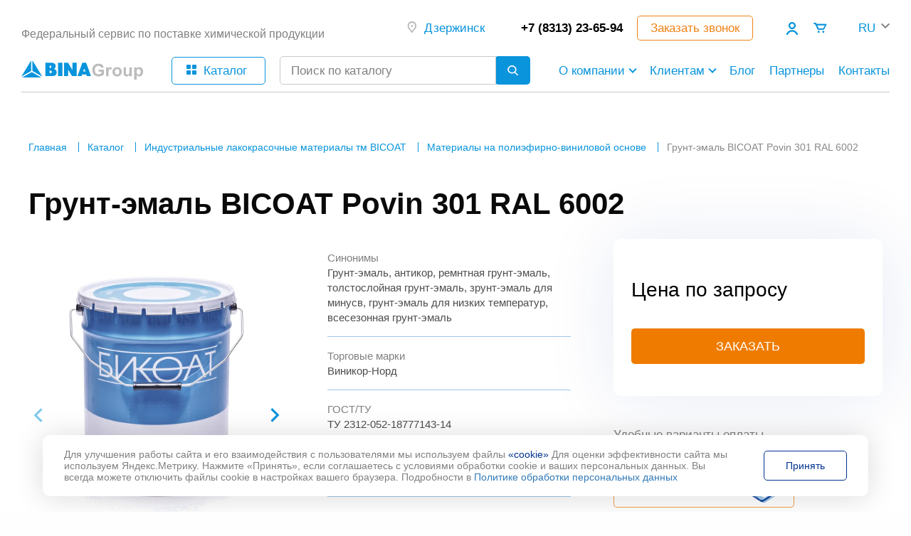

--- FILE ---
content_type: text/html; charset=UTF-8
request_url: https://dzerzhinsk.binagroup.ru/katalog/industrialnye-lakokrasochnye-materialy-tm-bicoat/na-poliefirno-vinilovoy-osnove/grunt-emal-bicoat-povin-301-ral-6002/
body_size: 44128
content:
<!DOCTYPE html>
<html lang="ru">
<head>
	<meta charset="UTF-8">
	<meta name="viewport" content="width=device-width, initial-scale=1.0">
	<meta name="format-detection" content="telephone=no">
	
	<title>Грунт-эмаль BICOAT Povin 301 RAL 6002 — заказать с доставкой в Дзержинске в «Бина Групп»</title>
	<meta http-equiv="Content-Type" content="text/html; charset=UTF-8" />
<meta name="description" content="Заказать Грунт-эмаль BICOAT Povin 301 RAL 6002 оптом от «Бина Групп» в Дзержинске. Доставка по России. Состав. Сертификаты качества грунт-эмали. Доступные цены продукции BICOAT. Акции." />
<script data-skip-moving="true">(function(w, d, n) {var cl = "bx-core";var ht = d.documentElement;var htc = ht ? ht.className : undefined;if (htc === undefined || htc.indexOf(cl) !== -1){return;}var ua = n.userAgent;if (/(iPad;)|(iPhone;)/i.test(ua)){cl += " bx-ios";}else if (/Windows/i.test(ua)){cl += ' bx-win';}else if (/Macintosh/i.test(ua)){cl += " bx-mac";}else if (/Linux/i.test(ua) && !/Android/i.test(ua)){cl += " bx-linux";}else if (/Android/i.test(ua)){cl += " bx-android";}cl += (/(ipad|iphone|android|mobile|touch)/i.test(ua) ? " bx-touch" : " bx-no-touch");cl += w.devicePixelRatio && w.devicePixelRatio >= 2? " bx-retina": " bx-no-retina";if (/AppleWebKit/.test(ua)){cl += " bx-chrome";}else if (/Opera/.test(ua)){cl += " bx-opera";}else if (/Firefox/.test(ua)){cl += " bx-firefox";}ht.className = htc ? htc + " " + cl : cl;})(window, document, navigator);</script>


<link href="/bitrix/css/main/bootstrap.css?1743680819141508" type="text/css"  rel="stylesheet" />
<link href="/bitrix/js/ui/design-tokens/dist/ui.design-tokens.css?171748173226358" type="text/css"  rel="stylesheet" />
<link href="/bitrix/js/ui/fonts/opensans/ui.font.opensans.css?16963345802555" type="text/css"  rel="stylesheet" />
<link href="/bitrix/js/main/popup/dist/main.popup.bundle.css?175135720831694" type="text/css"  rel="stylesheet" />
<link href="/bitrix/cache/css/s1/site/page_1bce4c050604d5899000ea7deabf2297/page_1bce4c050604d5899000ea7deabf2297_v1.css?176648630329114" type="text/css"  rel="stylesheet" />
<link href="/bitrix/cache/css/s1/site/template_e031f09f06b46ee435d3728e85213a88/template_e031f09f06b46ee435d3728e85213a88_v1.css?176648630354289" type="text/css"  data-template-style="true" rel="stylesheet" />







<link href="/local/templates/site/builds/prod/css/index/d3b/d3be2bcc6474820b8b9acadb377737df.css" media="screen" rel="stylesheet">
	<link href="/favicon.ico" rel="shortcut icon" type="image/vnd.microsoft.icon">

				<link rel="stylesheet" href="https://e-commerce.raiffeisen.ru/pay/sdk/v2/payment.min.css">
	<link rel="apple-touch-icon" sizes="180x180" href="/apple-touch-icon.png">
	<link rel="icon" type="image/png" sizes="32x32" href="/favicon-32x32.png">
	<link rel="icon" type="image/png" sizes="16x16" href="/favicon-16x16.png">
	<link rel="manifest" href="/site.webmanifest">
	<link rel="mask-icon" href="/safari-pinned-tab.svg" color="#5bbad5">
	<meta name="msapplication-TileColor" content="#da532c">
	<meta name="theme-color" content="#ffffff">
	<meta property="og:title" content="Грунт-эмаль BICOAT Povin 301 RAL 6002 — заказать с доставкой в Дзержинске в «Бина Групп»" />
	<meta property="og:description" content="Заказать Грунт-эмаль BICOAT Povin 301 RAL 6002 оптом от «Бина Групп» в Дзержинске. Доставка по России. Состав. Сертификаты качества грунт-эмали. Доступные цены продукции BICOAT. Акции." />
	<meta property="og:image" content="http://dzerzhinsk.binagroup.ru/upload/uf/946/sec697voduaa4ed1mzu5cyhetd9yn4a8.jpg" />
	<meta property="og:type" content="website" />
	<meta property="og:url" content="http://dzerzhinsk.binagroup.ru/katalog/industrialnye-lakokrasochnye-materialy-tm-bicoat/na-poliefirno-vinilovoy-osnove/grunt-emal-bicoat-povin-301-ral-6002/" />
	<meta property="og:site_name" content="dzerzhinsk.binagroup.ru" />
	<meta property="og:locale" content="ru_RU" />
	


							<!-- Carrot quest BEGIN -->
		<!-- Carrot quest END -->
	<noscript><img src="https://vk.com/rtrg?p=VK-RTRG-1668373-4423i" style="position:fixed; left:-999px;" alt=""/></noscript>
	<!-- Top.Mail.Ru counter -->
		<noscript><div><img src="https://top-fwz1.mail.ru/counter?id=3319958;js=na" style="position:absolute;left:-9999px;" alt="Top.Mail.Ru" /></div></noscript>
	<!-- /Top.Mail.Ru counter -->
						</head>
<body>
<div class="b-layout b-layout--default b-layout--default_2 b-layout b-layout--ru">
	<main class="b-layout__content">
<!--			<div class="modal-wrap">-->
				<div class="b-geolocation" style="display: none;">
</div><!--			</div>-->
			<section class="b-breadcrumb">
		<div class="b-breadcrumb__container">
			<div class="b-breadcrumb__middle b-breadcrumb__middle--catalog">
				<div class="b-breadcrumb__component" itemscope itemtype="https://schema.org/BreadcrumbList"><div class="b-breadcrumb__item" itemprop="itemListElement" itemscope itemtype="https://schema.org/ListItem"><meta itemprop="position" content="1" /><a href="/" title="Главная" class="b-breadcrumb__link" itemprop="item"><span class="b-breadcrumb__text" itemprop="name">Главная</span></a></div>
			<div class="b-breadcrumb__item" id="bx_breadcrumb_0" itemprop="itemListElement" itemscope itemtype="http://schema.org/ListItem">
				
				<a href="/katalog/" class="b-breadcrumb__link" title="Каталог" itemprop="item">
					<span itemprop="name" class="b-breadcrumb__text">Каталог</span>
				</a>
				<meta itemprop="position" content="2" />
			</div>
			<div class="b-breadcrumb__item" id="bx_breadcrumb_1" itemprop="itemListElement" itemscope itemtype="http://schema.org/ListItem">
				
				<a href="/katalog/industrialnye-lakokrasochnye-materialy-tm-bicoat/" class="b-breadcrumb__link" title="Индустриальные лакокрасочные материалы тм BICOAT" itemprop="item">
					<span itemprop="name" class="b-breadcrumb__text">Индустриальные лакокрасочные материалы тм BICOAT</span>
				</a>
				<meta itemprop="position" content="3" />
			</div>
			<div class="b-breadcrumb__item" id="bx_breadcrumb_2" itemprop="itemListElement" itemscope itemtype="http://schema.org/ListItem">
				
				<a href="/katalog/industrialnye-lakokrasochnye-materialy-tm-bicoat/na-poliefirno-vinilovoy-osnove/" class="b-breadcrumb__link" title="Материалы на полиэфирно-виниловой основе" itemprop="item">
					<span itemprop="name" class="b-breadcrumb__text">Материалы на полиэфирно-виниловой основе</span>
				</a>
				<meta itemprop="position" content="4" />
			</div>
			<div class="b-breadcrumb__item" id="bx_breadcrumb_3" itemprop="itemListElement" itemscope itemtype="https://schema.org/ListItem">
				
					<span class="b-breadcrumb__text b-breadcrumb_last_item" itemprop="name">Грунт-эмаль BICOAT Povin 301 RAL 6002</span>
					<meta itemprop="position" content="5" />
			</div></div>								<div class="b-catalogElementList__checker">
					<a href="/katalog/industrialnye-lakokrasochnye-materialy-tm-bicoat/na-poliefirno-vinilovoy-osnove/grunt-emal-bicoat-povin-301-ral-6002/" class="b-catalogElementList__checker_line b-catalogElementList__checker_line--active">
						<svg width="14" height="14" viewBox="0 0 16 16" xmlns="http://www.w3.org/2000/svg">
							<path d="M16 0H0V4H16V0Z"/>
							<path d="M16 6H0V10H16V6Z"/>
							<path d="M16 12H0V16H16V12Z"/>
						</svg>
					</a>
					<a href="/katalog/industrialnye-lakokrasochnye-materialy-tm-bicoat/na-poliefirno-vinilovoy-osnove/grunt-emal-bicoat-povin-301-ral-6002/?type=block" class="b-catalogElementList__checker_block ">
						<svg width="14" height="14" viewBox="0 0 16 16" xmlns="http://www.w3.org/2000/svg">
							<path d="M7 0H0V7H7V0Z"/>
							<path d="M9 0V7H16V0H9Z"/>
							<path d="M16 9H9V16H16V9Z"/>
							<path d="M7 16V9H0V16H7Z"/>
						</svg>

					</a>
				</div>
			</div>
		</div>
	</section>



		<section class="b-catalogElement " itemscope itemtype="https://schema.org/Product">
	<meta itemprop="category" content="na-poliefirno-vinilovoy-osnove"/>
	<meta itemprop="description" content="Грунт-эмаль BICOAT Povin 301 RAL 6002 от федерального сервиса по поставке химической продукции BINA Group. Цены от производителя. Гарантия качества. Доставка заказов через сеть распределительных центров в Дзержинске и регионах России."/>
	<div class="b-catalogElement__container">
		<div class="b-catalogElement__middle">
			<h1 class="b-catalogElement__h1" itemprop="name">
				Грунт-эмаль BICOAT Povin 301 RAL 6002
			</h1>
			<div class="b-catalogElement__top">
				<div class="b-catalogElement__col b-catalogElement__col--left">
					<div class="b-catalogElement__tags">
											</div>

					
											<div class="b-catalogElement__image-container" data-id="1">
															<div class="b-catalogElement__pagination-container" data-id="1">
									<div class="b-catalogElement__arrow b-catalogElement__arrow--up b-catalogElement__arrow--no-active" data-id="1"></div>
									<div class="b-catalogElement__pagination" data-id="1">
																					<img class="b-catalogElement__preview-image" src="/upload/uf/946/sec697voduaa4ed1mzu5cyhetd9yn4a8.jpg" alt="Грунт-эмаль BICOAT Povin 301 RAL 6002 в ведре" title="Грунт-эмаль BICOAT Povin 301 RAL 6002 в металлическом ведре" data-id="1">
																					<img class="b-catalogElement__preview-image" src="/upload/uf/b71/6i3m30o2bsmk0so324ibw437g4qdzryx.jpg" alt="Грунт-эмаль BICOAT Povin 301 RAL 6002 — синее ведро с ручкой" title="Грунт-эмаль BICOAT Povin 301 RAL 6002 в синем ведре с ручкой" data-id="1">
																					<img class="b-catalogElement__preview-image" src="/upload/uf/e46/j6ghq2m9x37st556k0q41su7t50k3tf9.jpg" alt="Грунт-эмаль BICOAT Povin 301 RAL 6002 — ведро с крышкой" title="Грунт-эмаль BICOAT Povin 301 RAL 6002 в ведре с ручкой — вид сбоку" data-id="1">
																			</div>
									<div class="b-catalogElement__arrow b-catalogElement__arrow--down" data-id="1"></div>
								</div>
								<div class="b-catalogElement__slider" data-id="1">
																			<a class="b-catalogElement__mfp-link" href="/upload/uf/946/sec697voduaa4ed1mzu5cyhetd9yn4a8.jpg"><img itemprop="image" class="b-catalogElement__slider-image" src="/upload/uf/946/sec697voduaa4ed1mzu5cyhetd9yn4a8.jpg" alt="Грунт-эмаль BICOAT Povin 301 RAL 6002 в ведре" title="Грунт-эмаль BICOAT Povin 301 RAL 6002 в металлическом ведре"></a>
																			<a class="b-catalogElement__mfp-link" href="/upload/uf/b71/6i3m30o2bsmk0so324ibw437g4qdzryx.jpg"><img itemprop="image" class="b-catalogElement__slider-image" src="/upload/uf/b71/6i3m30o2bsmk0so324ibw437g4qdzryx.jpg" alt="Грунт-эмаль BICOAT Povin 301 RAL 6002 — синее ведро с ручкой" title="Грунт-эмаль BICOAT Povin 301 RAL 6002 в синем ведре с ручкой"></a>
																			<a class="b-catalogElement__mfp-link" href="/upload/uf/e46/j6ghq2m9x37st556k0q41su7t50k3tf9.jpg"><img itemprop="image" class="b-catalogElement__slider-image" src="/upload/uf/e46/j6ghq2m9x37st556k0q41su7t50k3tf9.jpg" alt="Грунт-эмаль BICOAT Povin 301 RAL 6002 — ведро с крышкой" title="Грунт-эмаль BICOAT Povin 301 RAL 6002 в ведре с ручкой — вид сбоку"></a>
																	</div>
								<div class="b-catalogElement__arrows">
									<div class="b-catalogElement__arrow b-catalogElement__arrow--prev b-catalogElement__arrow--no-active" data-id="1"></div>
									<div class="b-catalogElement__arrow b-catalogElement__arrow--next" data-id="1"></div>
								</div>
													</div>
									</div>
									<div class="b-catalogElement__col b-catalogElement__col--table-props">
																					<div class="b-catalogElement__table-row">
									<div class="b-catalogElement__table-param">Синонимы</div>
									<div class="b-catalogElement__table-value">Грунт-эмаль, антикор, ремнтная грунт-эмаль, толстослойная грунт-эмаль, зрунт-эмаль для минусв, грунт-эмаль для низких температур, всесезонная грунт-эмаль</div>
								</div>
																																									<div class="b-catalogElement__table-row">
									<div class="b-catalogElement__table-param">Торговые марки</div>
									<div class="b-catalogElement__table-value">Виникор-Норд</div>
								</div>
																												<div class="b-catalogElement__table-row">
									<div class="b-catalogElement__table-param">ГОСТ/ТУ</div>
									<div class="b-catalogElement__table-value">ТУ 2312-052-18777143-14</div>
								</div>
																																																						<div class="b-catalogElement__table-row">
									<div class="b-catalogElement__table-param">Упаковка</div>
									<div class="b-catalogElement__table-value">Грунт-эмаль фасуется в 20 л ведра по 20 кг.</div>
								</div>
																												<div class="b-catalogElement__table-row">
									<div class="b-catalogElement__table-param">Класс опасности</div>
									<div class="b-catalogElement__table-value">По воздействию на организм — класс 3; Груза — класс 3; Легковоспламеняющаяся жидкость. </div>
								</div>
																		</div>
								<div class="b-catalogElement__col b-catalogElement__col--right ">
					<div class="b-catalogElement__info-card">
													<div class="b-catalogElement__instock b-catalogElement__instock--yes">
								В наличии
							</div>
							<div class="b-catalogElement__price active">Цена по запросу</div>
												<div class="b-catalogElement__buttons-container">
														<div class="b-catalogElement__buttons">
								<section class="b-buy-block-card">
	<div class="b-buy-block-card__container">
		<div class="b-buy-block-card__middle">
			<div class="b-buy-block-card__buy_block">
				<div class="b-buy-block-card__buy-buttons-container" data-type="showPrice">
					<div class="b-buy-block-card__catalog_buy_button b-buy-block-card__catalog_buy_button--orange">
						<a href="#" class="b-buy-block-card__catalog_buy b-buy-block-card__catalog_buy--add-basket" data-id=""
						   data-name="Грунт-эмаль BICOAT Povin 301 RAL 6002">В корзину</a>
					</div>
					<div class="b-buy-block-card__catalog_question_button b-buy-block-card__catalog_question_button--order-a-sample">
						<a href="#b-buy-block__question_pop_up_order_one_click" class="b-buy-block-card__catalog_question">Купить в 1 клик</a>
					</div>
					<div class="b-buy-block-card__catalog_question_button b-buy-block-card__catalog_question_button--card-buttons">
						<a href="#b-buy-block__question_pop_up_order_a_sample" class="b-buy-block-card__catalog_question">Заказать образец</a>
					</div>
				</div>
				<div class="b-buy-block-card__buy-buttons-container" data-type="notInStock">
					<div class="b-buy-block-card__catalog_buy_button b-buy-block-card__catalog_buy_button--orange">
						<a href="#" class="b-buy-block-card__catalog_buy b-buy-block-card__catalog_buy--make-order" data-id="226951"
						   data-name="Грунт-эмаль BICOAT Povin 301 RAL 6002" data-zero="1">Заказать</a>
					</div>
					<div class="b-buy-block-card__catalog_question_button b-buy-block-card__catalog_question_button--card-buttons">
						<a href="#b-buy-block__question_pop_up_order_a_sample" class="b-buy-block-card__catalog_question">Заказать образец</a>
					</div>
				</div>
			</div>
		</div>
	</div>
</section>

							</div>
						</div>
					</div>
					<div class="b-catalogElement__paysystems">
						<div class="b-catalogElement__paysystem-title">Удобные варианты оплаты</div>
						<div class="b-catalogElement__paysystem-icons">
							<a class="b-catalogElement__paysystem-icon b-catalogElement__paysystem-icon--sber" href="/klientam/kredit/" target="_blank">
								<img class="b-catalogElement__img b-catalogElement__img--desktop" src="/img/banner/credit-desktop.png" alt="">
								<img class="b-catalogElement__img b-catalogElement__img--mobile" src="/img/banner/credit-mobile.png" alt="">
							</a>
							<div class="b-catalogElement__paysystem-icon"><img src="/img/visa.svg" alt=""></div>
							<div class="b-catalogElement__paysystem-icon"><img src="/img/mc.svg" alt=""></div>
							<div class="b-catalogElement__paysystem-icon"><img src="/img/mir.svg" alt=""></div>
																				</div>
						<div class="b-catalogElement__share">
							<div class="b-catalogElement__share-text">
								Поделиться
							</div>
														<div class="ya-share2" data-curtain data-limit="4" data-services="whatsapp,telegram,skype,messenger,vkontakte,odnoklassniki,viber"></div>
						</div>
					</div>
				</div>
			</div>
			<div class="b-catalogElement__advantages">
															<a class="b-catalogElement__advantages-item hovered" href="/o-kompanii/#sect_6" target="_blank">
											<div class="b-catalogElement__advantages-icon"><svg width="60" height="60" viewBox="0 0 60 60" fill="none" xmlns="http://www.w3.org/2000/svg">
<g clip-path="url(#clip0_5156_1722)">
<mask id="path-1-inside-1_5156_1722" fill="white">
<path fill-rule="evenodd" clip-rule="evenodd" d="M56.2178 15.7109L55.8051 23.126L59.8689 29.3154C60.0034 29.5195 60.0751 29.7586 60.0751 30.0031C60.0751 30.2476 60.0034 30.4867 59.8689 30.6908L55.7803 36.8803L56.1929 44.2951C56.2043 44.5382 56.1456 44.7795 56.0236 44.9901C55.9017 45.2007 55.7217 45.3718 55.5052 45.483L48.9031 48.8215L45.5647 55.4236C45.4556 55.6418 45.2849 55.8232 45.0738 55.9454C44.8627 56.0676 44.6204 56.1253 44.3768 56.1113L36.9618 55.6985L30.7723 59.7872C30.5698 59.9258 30.3301 60 30.0846 60C29.8392 60 29.5994 59.9258 29.3969 59.7872L23.2075 55.6986L15.7926 56.1113C15.5495 56.1229 15.3082 56.0642 15.0975 55.9422C14.8869 55.8202 14.7158 55.6402 14.6048 55.4236L11.2662 48.8215L4.66416 45.483C4.44587 45.374 4.26435 45.2033 4.1421 44.9922C4.01986 44.781 3.96226 44.5387 3.97645 44.2951L4.3892 36.8801L0.312677 30.6784C0.178149 30.4743 0.106445 30.2352 0.106445 29.9907C0.106445 29.7463 0.178149 29.5072 0.312677 29.303L4.40133 23.1136L3.9892 15.6988C3.97762 15.4556 4.03631 15.2143 4.15827 15.0036C4.28023 14.793 4.46029 14.6219 4.67692 14.5109L11.2785 11.1724L14.6175 4.57029C14.7264 4.35189 14.897 4.17028 15.1082 4.04801C15.3193 3.92575 15.5618 3.86822 15.8054 3.88257L23.2197 4.29533L29.4091 0.206049C29.6133 0.0715203 29.8524 -0.000183105 30.0969 -0.000183105C30.3413 -0.000183105 30.5804 0.0715203 30.7846 0.206049L36.974 4.29533L44.4016 3.89483C44.6447 3.88346 44.8859 3.94225 45.0965 4.06419C45.3072 4.18612 45.4783 4.36606 45.5895 4.58254L48.928 11.1846L55.5301 14.523C55.7483 14.6321 55.9297 14.8027 56.052 15.0139C56.1742 15.225 56.2318 15.4673 56.2178 15.7109ZM53.2795 36.6179C53.2561 36.3482 53.3266 36.0786 53.4792 35.8549L57.3432 30.003L53.4792 24.151C53.3393 23.9219 53.2699 23.6568 53.2795 23.3885L53.6667 16.3739L47.4275 13.2229C47.1897 13.1037 46.9968 12.9108 46.8776 12.6729L43.7261 6.43312L36.7118 6.82099C36.442 6.84436 36.1724 6.77358 35.9488 6.62068L30.0969 2.75722L24.2455 6.62068C24.016 6.76097 23.7508 6.83024 23.4825 6.82099L16.4677 6.43312L13.3167 12.6729C13.1976 12.9108 13.0047 13.1037 12.7668 13.2229L6.52699 16.3737L6.91487 23.3887C6.93825 23.6583 6.86746 23.9277 6.71455 24.151L2.8511 30.0031L6.71455 35.8549C6.85485 36.084 6.92462 36.3492 6.91487 36.6179L6.52699 43.6322L12.7789 46.771C13.017 46.89 13.2101 47.0829 13.3294 47.3209L16.4804 53.5607L23.4953 53.1729H23.5578C23.803 53.174 24.0424 53.2479 24.2455 53.3853L30.097 57.2494L35.9488 53.3853C36.178 53.2452 36.4434 53.1757 36.7118 53.1856L43.7261 53.5729L46.8776 47.3337C46.9967 47.0957 47.1897 46.9026 47.4275 46.7832L53.6667 43.6322L53.2795 36.6179ZM30.0966 11.3223C19.7936 11.3223 11.416 19.6999 11.416 30.0031C11.416 40.3066 19.7936 48.6842 30.0966 48.6842C40.4002 48.6842 48.7778 40.3066 48.7778 30.003C48.7778 19.7 40.4002 11.3223 30.0966 11.3223ZM30.0966 46.1834C21.1691 46.1834 13.9168 38.9184 13.9168 30.003C13.9168 21.0876 21.1691 13.8232 30.0966 13.8232C39.0331 13.8232 46.277 21.0671 46.277 30.003C46.277 38.9389 39.033 46.1834 30.0966 46.1834ZM36.7869 24.4266L27.7719 32.9414L23.4453 28.4904C22.9657 27.9965 22.1759 27.9852 21.6827 28.4649C21.1888 28.945 21.1775 29.7344 21.6571 30.2282L26.8463 35.5551C27.0781 35.7885 27.3915 35.9228 27.7204 35.9297C28.0494 35.9366 28.3681 35.8156 28.6096 35.5921L38.5252 26.2397C38.6444 26.1273 38.7402 25.9925 38.8073 25.843C38.8743 25.6934 38.9112 25.5322 38.9159 25.3684C38.9205 25.2046 38.8928 25.0415 38.8344 24.8885C38.7759 24.7354 38.6878 24.5954 38.5752 24.4764C38.0925 23.9747 37.2969 23.9527 36.7869 24.4266Z"/>
</mask>
<path fill-rule="evenodd" clip-rule="evenodd" d="M56.2178 15.7109L55.8051 23.126L59.8689 29.3154C60.0034 29.5195 60.0751 29.7586 60.0751 30.0031C60.0751 30.2476 60.0034 30.4867 59.8689 30.6908L55.7803 36.8803L56.1929 44.2951C56.2043 44.5382 56.1456 44.7795 56.0236 44.9901C55.9017 45.2007 55.7217 45.3718 55.5052 45.483L48.9031 48.8215L45.5647 55.4236C45.4556 55.6418 45.2849 55.8232 45.0738 55.9454C44.8627 56.0676 44.6204 56.1253 44.3768 56.1113L36.9618 55.6985L30.7723 59.7872C30.5698 59.9258 30.3301 60 30.0846 60C29.8392 60 29.5994 59.9258 29.3969 59.7872L23.2075 55.6986L15.7926 56.1113C15.5495 56.1229 15.3082 56.0642 15.0975 55.9422C14.8869 55.8202 14.7158 55.6402 14.6048 55.4236L11.2662 48.8215L4.66416 45.483C4.44587 45.374 4.26435 45.2033 4.1421 44.9922C4.01986 44.781 3.96226 44.5387 3.97645 44.2951L4.3892 36.8801L0.312677 30.6784C0.178149 30.4743 0.106445 30.2352 0.106445 29.9907C0.106445 29.7463 0.178149 29.5072 0.312677 29.303L4.40133 23.1136L3.9892 15.6988C3.97762 15.4556 4.03631 15.2143 4.15827 15.0036C4.28023 14.793 4.46029 14.6219 4.67692 14.5109L11.2785 11.1724L14.6175 4.57029C14.7264 4.35189 14.897 4.17028 15.1082 4.04801C15.3193 3.92575 15.5618 3.86822 15.8054 3.88257L23.2197 4.29533L29.4091 0.206049C29.6133 0.0715203 29.8524 -0.000183105 30.0969 -0.000183105C30.3413 -0.000183105 30.5804 0.0715203 30.7846 0.206049L36.974 4.29533L44.4016 3.89483C44.6447 3.88346 44.8859 3.94225 45.0965 4.06419C45.3072 4.18612 45.4783 4.36606 45.5895 4.58254L48.928 11.1846L55.5301 14.523C55.7483 14.6321 55.9297 14.8027 56.052 15.0139C56.1742 15.225 56.2318 15.4673 56.2178 15.7109ZM53.2795 36.6179C53.2561 36.3482 53.3266 36.0786 53.4792 35.8549L57.3432 30.003L53.4792 24.151C53.3393 23.9219 53.2699 23.6568 53.2795 23.3885L53.6667 16.3739L47.4275 13.2229C47.1897 13.1037 46.9968 12.9108 46.8776 12.6729L43.7261 6.43312L36.7118 6.82099C36.442 6.84436 36.1724 6.77358 35.9488 6.62068L30.0969 2.75722L24.2455 6.62068C24.016 6.76097 23.7508 6.83024 23.4825 6.82099L16.4677 6.43312L13.3167 12.6729C13.1976 12.9108 13.0047 13.1037 12.7668 13.2229L6.52699 16.3737L6.91487 23.3887C6.93825 23.6583 6.86746 23.9277 6.71455 24.151L2.8511 30.0031L6.71455 35.8549C6.85485 36.084 6.92462 36.3492 6.91487 36.6179L6.52699 43.6322L12.7789 46.771C13.017 46.89 13.2101 47.0829 13.3294 47.3209L16.4804 53.5607L23.4953 53.1729H23.5578C23.803 53.174 24.0424 53.2479 24.2455 53.3853L30.097 57.2494L35.9488 53.3853C36.178 53.2452 36.4434 53.1757 36.7118 53.1856L43.7261 53.5729L46.8776 47.3337C46.9967 47.0957 47.1897 46.9026 47.4275 46.7832L53.6667 43.6322L53.2795 36.6179ZM30.0966 11.3223C19.7936 11.3223 11.416 19.6999 11.416 30.0031C11.416 40.3066 19.7936 48.6842 30.0966 48.6842C40.4002 48.6842 48.7778 40.3066 48.7778 30.003C48.7778 19.7 40.4002 11.3223 30.0966 11.3223ZM30.0966 46.1834C21.1691 46.1834 13.9168 38.9184 13.9168 30.003C13.9168 21.0876 21.1691 13.8232 30.0966 13.8232C39.0331 13.8232 46.277 21.0671 46.277 30.003C46.277 38.9389 39.033 46.1834 30.0966 46.1834ZM36.7869 24.4266L27.7719 32.9414L23.4453 28.4904C22.9657 27.9965 22.1759 27.9852 21.6827 28.4649C21.1888 28.945 21.1775 29.7344 21.6571 30.2282L26.8463 35.5551C27.0781 35.7885 27.3915 35.9228 27.7204 35.9297C28.0494 35.9366 28.3681 35.8156 28.6096 35.5921L38.5252 26.2397C38.6444 26.1273 38.7402 25.9925 38.8073 25.843C38.8743 25.6934 38.9112 25.5322 38.9159 25.3684C38.9205 25.2046 38.8928 25.0415 38.8344 24.8885C38.7759 24.7354 38.6878 24.5954 38.5752 24.4764C38.0925 23.9747 37.2969 23.9527 36.7869 24.4266Z" fill="#0994DC"/>
<path d="M55.8051 23.126L55.7053 23.1204L55.7035 23.1533L55.7215 23.1808L55.8051 23.126ZM56.2178 15.7109L56.1179 15.7051L56.1179 15.7053L56.2178 15.7109ZM59.8689 29.3154L59.7853 29.3703L59.7854 29.3704L59.8689 29.3154ZM59.8689 30.6908L59.9524 30.7459L59.9524 30.7459L59.8689 30.6908ZM55.7803 36.8803L55.6968 36.8251L55.6786 36.8528L55.6804 36.8858L55.7803 36.8803ZM56.1929 44.2951L56.2928 44.2904L56.2927 44.2895L56.1929 44.2951ZM56.0236 44.9901L55.9371 44.94L55.9371 44.94L56.0236 44.9901ZM55.5052 45.483L55.5503 45.5722L55.5508 45.5719L55.5052 45.483ZM48.9031 48.8215L48.858 48.7323L48.8287 48.7471L48.8139 48.7764L48.9031 48.8215ZM45.5647 55.4236L45.4755 55.3784L45.4753 55.3788L45.5647 55.4236ZM45.0738 55.9454L45.0237 55.8589L45.0237 55.8589L45.0738 55.9454ZM44.3768 56.1113L44.3826 56.0114L44.3824 56.0114L44.3768 56.1113ZM36.9618 55.6985L36.9673 55.5987L36.9343 55.5968L36.9066 55.6151L36.9618 55.6985ZM30.7723 59.7872L30.7172 59.7037L30.7158 59.7047L30.7723 59.7872ZM29.3969 59.7872L29.4534 59.7046L29.452 59.7037L29.3969 59.7872ZM23.2075 55.6986L23.2626 55.6152L23.235 55.597L23.2019 55.5988L23.2075 55.6986ZM15.7926 56.1113L15.7974 56.2112L15.7982 56.2111L15.7926 56.1113ZM14.6048 55.4236L14.5155 55.4687L14.5158 55.4692L14.6048 55.4236ZM11.2662 48.8215L11.3555 48.7764L11.3406 48.7471L11.3114 48.7323L11.2662 48.8215ZM4.66416 45.483L4.70929 45.3937L4.70883 45.3935L4.66416 45.483ZM4.1421 44.9922L4.22865 44.9421L4.22865 44.9421L4.1421 44.9922ZM3.97645 44.2951L4.07628 44.3009L4.07629 44.3006L3.97645 44.2951ZM4.3892 36.8801L4.48905 36.8857L4.49088 36.8528L4.47276 36.8252L4.3892 36.8801ZM0.312677 30.6784L0.396241 30.6235L0.396176 30.6234L0.312677 30.6784ZM0.312677 29.303L0.229239 29.2479L0.229179 29.248L0.312677 29.303ZM4.40133 23.1136L4.48477 23.1687L4.50301 23.1411L4.50118 23.108L4.40133 23.1136ZM3.9892 15.6988L3.88931 15.7035L3.88936 15.7043L3.9892 15.6988ZM4.67692 14.5109L4.63179 14.4217L4.63131 14.4219L4.67692 14.5109ZM11.2785 11.1724L11.3236 11.2616L11.3529 11.2468L11.3677 11.2175L11.2785 11.1724ZM14.6175 4.57029L14.7068 4.61542L14.707 4.61489L14.6175 4.57029ZM15.1082 4.04801L15.1583 4.13456L15.1583 4.13456L15.1082 4.04801ZM15.8054 3.88257L15.7995 3.9824L15.7998 3.98242L15.8054 3.88257ZM23.2197 4.29533L23.2142 4.39517L23.2472 4.39701L23.2748 4.37876L23.2197 4.29533ZM29.4091 0.206049L29.3541 0.12255L29.354 0.122614L29.4091 0.206049ZM30.7846 0.206049L30.8397 0.122614L30.8396 0.12255L30.7846 0.206049ZM36.974 4.29533L36.9189 4.37876L36.9464 4.39696L36.9794 4.39518L36.974 4.29533ZM44.4016 3.89483L44.3969 3.79493L44.3962 3.79497L44.4016 3.89483ZM45.0965 4.06419L45.1466 3.97764L45.1466 3.97764L45.0965 4.06419ZM45.5895 4.58254L45.6787 4.53741L45.6784 4.53685L45.5895 4.58254ZM48.928 11.1846L48.8388 11.2297L48.8536 11.259L48.8829 11.2738L48.928 11.1846ZM55.5301 14.523L55.4849 14.6123L55.4853 14.6125L55.5301 14.523ZM56.052 15.0139L56.1385 14.9638L56.1385 14.9638L56.052 15.0139ZM53.4792 35.8549L53.5618 35.9113L53.5626 35.91L53.4792 35.8549ZM53.2795 36.6179L53.3794 36.6124L53.3791 36.6093L53.2795 36.6179ZM57.3432 30.003L57.4267 30.0581L57.4631 30.003L57.4267 29.9479L57.3432 30.003ZM53.4792 24.151L53.3938 24.2032L53.3957 24.2061L53.4792 24.151ZM53.2795 23.3885L53.1796 23.383L53.1795 23.385L53.2795 23.3885ZM53.6667 16.3739L53.7666 16.3794L53.7702 16.3141L53.7118 16.2846L53.6667 16.3739ZM47.4275 13.2229L47.4726 13.1336L47.4723 13.1335L47.4275 13.2229ZM46.8776 12.6729L46.967 12.6281L46.9669 12.6279L46.8776 12.6729ZM43.7261 6.43312L43.8154 6.38804L43.7859 6.32966L43.7206 6.33327L43.7261 6.43312ZM36.7118 6.82099L36.7063 6.7211L36.7032 6.72136L36.7118 6.82099ZM35.9488 6.62068L36.0053 6.53813L36.0039 6.53723L35.9488 6.62068ZM30.0969 2.75722L30.152 2.67377L30.0969 2.63739L30.0418 2.67377L30.0969 2.75722ZM24.2455 6.62068L24.2977 6.70606L24.3006 6.70413L24.2455 6.62068ZM23.4825 6.82099L23.477 6.92086L23.4791 6.92093L23.4825 6.82099ZM16.4677 6.43312L16.4732 6.33327L16.4079 6.32966L16.3785 6.38804L16.4677 6.43312ZM13.3167 12.6729L13.2275 12.6279L13.2273 12.6281L13.3167 12.6729ZM12.7668 13.2229L12.722 13.1335L12.7217 13.1336L12.7668 13.2229ZM6.52699 16.3737L6.48192 16.2845L6.42354 16.3139L6.42715 16.3792L6.52699 16.3737ZM6.91487 23.3887L6.81497 23.3942L6.81524 23.3973L6.91487 23.3887ZM6.71455 24.151L6.63203 24.0945L6.6311 24.0959L6.71455 24.151ZM2.8511 30.0031L2.76764 29.948L2.73127 30.0031L2.76764 30.0582L2.8511 30.0031ZM6.71455 35.8549L6.79988 35.8027L6.79801 35.7998L6.71455 35.8549ZM6.91487 36.6179L7.01473 36.6235L7.0148 36.6216L6.91487 36.6179ZM6.52699 43.6322L6.42715 43.6267L6.42353 43.6922L6.48213 43.7216L6.52699 43.6322ZM12.7789 46.771L12.7341 46.8604L12.7342 46.8604L12.7789 46.771ZM13.3294 47.3209L13.24 47.3657L13.2401 47.366L13.3294 47.3209ZM16.4804 53.5607L16.3911 53.6058L16.4206 53.6642L16.4859 53.6606L16.4804 53.5607ZM23.4953 53.1729V53.0727L23.4898 53.073L23.4953 53.1729ZM23.5578 53.1729L23.5583 53.0729H23.5578V53.1729ZM24.2455 53.3853L24.1895 53.4681L24.1904 53.4687L24.2455 53.3853ZM30.097 57.2494L30.0419 57.3328L30.097 57.3692L30.1521 57.3328L30.097 57.2494ZM35.9488 53.3853L35.8966 53.2999L35.8937 53.3019L35.9488 53.3853ZM36.7118 53.1856L36.7173 53.0857L36.7155 53.0857L36.7118 53.1856ZM43.7261 53.5729L43.7206 53.6727L43.7859 53.6763L43.8154 53.6179L43.7261 53.5729ZM46.8776 47.3337L46.9669 47.3787L46.967 47.3784L46.8776 47.3337ZM47.4275 46.7832L47.4724 46.8726L47.4726 46.8725L47.4275 46.7832ZM53.6667 43.6322L53.7118 43.7215L53.7702 43.692L53.7666 43.6267L53.6667 43.6322ZM27.7719 32.9414L27.7002 33.0111L27.7689 33.0818L27.8406 33.0141L27.7719 32.9414ZM36.7869 24.4266L36.7188 24.3534L36.7182 24.3539L36.7869 24.4266ZM23.4453 28.4904L23.3736 28.5601L23.3736 28.5601L23.4453 28.4904ZM21.6827 28.4649L21.7524 28.5366L21.7524 28.5366L21.6827 28.4649ZM21.6571 30.2282L21.5854 30.2979L21.5855 30.298L21.6571 30.2282ZM26.8463 35.5551L26.7746 35.6249L26.7753 35.6256L26.8463 35.5551ZM27.7204 35.9297L27.7183 36.0297L27.7183 36.0297L27.7204 35.9297ZM28.6096 35.5921L28.6775 35.6655L28.6782 35.6649L28.6096 35.5921ZM38.5252 26.2397L38.4566 26.1669L38.4566 26.1669L38.5252 26.2397ZM38.8073 25.843L38.8985 25.8839L38.8985 25.8839L38.8073 25.843ZM38.9159 25.3684L39.0158 25.3712L39.0158 25.3712L38.9159 25.3684ZM38.5752 24.4764L38.6478 24.4076L38.6473 24.4071L38.5752 24.4764ZM55.905 23.1315L56.3176 15.7165L56.1179 15.7053L55.7053 23.1204L55.905 23.1315ZM59.9525 29.2605L55.8887 23.0711L55.7215 23.1808L59.7853 29.3703L59.9525 29.2605ZM60.1751 30.0031C60.1751 29.7391 60.0977 29.4808 59.9524 29.2604L59.7854 29.3704C59.9092 29.5582 59.9751 29.7782 59.9751 30.0031H60.1751ZM59.9524 30.7459C60.0977 30.5254 60.1751 30.2672 60.1751 30.0031H59.9751C59.9751 30.228 59.9092 30.448 59.7854 30.6358L59.9524 30.7459ZM55.8637 36.9354L59.9524 30.7459L59.7855 30.6357L55.6968 36.8251L55.8637 36.9354ZM56.2927 44.2895L55.8801 36.8747L55.6804 36.8858L56.093 44.3006L56.2927 44.2895ZM56.1102 45.0402C56.2417 44.813 56.3051 44.5527 56.2928 44.2904L56.093 44.2998C56.1035 44.5237 56.0494 44.746 55.9371 44.94L56.1102 45.0402ZM55.5508 45.5719C55.7844 45.452 55.9786 45.2674 56.1102 45.0402L55.9371 44.94C55.8247 45.134 55.659 45.2916 55.4595 45.394L55.5508 45.5719ZM48.9482 48.9107L55.5503 45.5722L55.46 45.3937L48.858 48.7323L48.9482 48.9107ZM45.6539 55.4687L48.9924 48.8666L48.8139 48.7764L45.4755 55.3784L45.6539 55.4687ZM45.1239 56.0319C45.3519 55.8999 45.5363 55.704 45.6541 55.4683L45.4753 55.3788C45.3749 55.5795 45.2179 55.7464 45.0237 55.8589L45.1239 56.0319ZM44.3711 56.2111C44.6341 56.2263 44.8959 56.164 45.1239 56.0319L45.0237 55.8589C44.8295 55.9713 44.6066 56.0243 44.3826 56.0114L44.3711 56.2111ZM36.9562 55.7984L44.3713 56.2111L44.3824 56.0114L36.9673 55.5987L36.9562 55.7984ZM30.8274 59.8706L37.0169 55.782L36.9066 55.6151L30.7172 59.7037L30.8274 59.8706ZM30.0846 60.1C30.3502 60.1 30.6096 60.0197 30.8288 59.8697L30.7158 59.7047C30.5299 59.8319 30.3099 59.9 30.0846 59.9V60.1ZM29.3404 59.8697C29.5596 60.0197 29.819 60.1 30.0846 60.1V59.9C29.8593 59.9 29.6393 59.8319 29.4534 59.7047L29.3404 59.8697ZM23.1523 55.7821L29.3418 59.8706L29.452 59.7037L23.2626 55.6152L23.1523 55.7821ZM15.7982 56.2111L23.213 55.7985L23.2019 55.5988L15.7871 56.0114L15.7982 56.2111ZM15.0474 56.0287C15.2747 56.1603 15.5351 56.2237 15.7974 56.2112L15.7879 56.0114C15.5639 56.0221 15.3416 55.968 15.1476 55.8557L15.0474 56.0287ZM14.5158 55.4692C14.6356 55.7029 14.8201 55.8972 15.0474 56.0287L15.1476 55.8557C14.9536 55.7433 14.796 55.5775 14.6938 55.378L14.5158 55.4692ZM11.177 48.8666L14.5155 55.4687L14.694 55.3784L11.3555 48.7764L11.177 48.8666ZM4.61904 45.5722L11.2211 48.9107L11.3114 48.7323L4.70929 45.3937L4.61904 45.5722ZM4.05556 45.0423C4.18761 45.2704 4.38369 45.4547 4.6195 45.5724L4.70883 45.3935C4.50804 45.2932 4.34108 45.1363 4.22865 44.9421L4.05556 45.0423ZM3.87662 44.2893C3.86129 44.5524 3.92351 44.8142 4.05556 45.0423L4.22865 44.9421C4.11621 44.7479 4.06323 44.5249 4.07628 44.3009L3.87662 44.2893ZM4.28936 36.8746L3.8766 44.2895L4.07629 44.3006L4.48905 36.8857L4.28936 36.8746ZM0.229114 30.7334L4.30564 36.9351L4.47276 36.8252L0.396241 30.6235L0.229114 30.7334ZM0.00644531 29.9907C0.00644531 30.2548 0.0838861 30.513 0.229179 30.7335L0.396176 30.6234C0.272411 30.4356 0.206445 30.2156 0.206445 29.9907H0.00644531ZM0.229179 29.248C0.0838861 29.4685 0.00644531 29.7267 0.00644531 29.9907H0.206445C0.206445 29.7658 0.272411 29.5458 0.396176 29.358L0.229179 29.248ZM4.31789 23.0585L0.229239 29.2479L0.396116 29.3581L4.48477 23.1687L4.31789 23.0585ZM3.88936 15.7043L4.30148 23.1191L4.50118 23.108L4.08905 15.6932L3.88936 15.7043ZM4.07173 14.9535C3.94014 15.1808 3.87681 15.4412 3.88931 15.7035L4.08909 15.694C4.07842 15.4701 4.13248 15.2478 4.24482 15.0537L4.07173 14.9535ZM4.63131 14.4219C4.39759 14.5417 4.20332 14.7263 4.07173 14.9535L4.24482 15.0537C4.35715 14.8597 4.523 14.7021 4.72252 14.5999L4.63131 14.4219ZM11.2333 11.0831L4.63179 14.4217L4.72205 14.6001L11.3236 11.2616L11.2333 11.0831ZM14.5283 4.52516L11.1892 11.1272L11.3677 11.2175L14.7068 4.61542L14.5283 4.52516ZM15.0581 3.96147C14.8299 4.09355 14.6456 4.28975 14.528 4.52568L14.707 4.61489C14.8071 4.41403 14.964 4.247 15.1583 4.13456L15.0581 3.96147ZM15.8113 3.78275C15.5481 3.76724 15.2862 3.82939 15.0581 3.96147L15.1583 4.13456C15.3525 4.02211 15.5755 3.9692 15.7995 3.9824L15.8113 3.78275ZM23.2253 4.19548L15.811 3.78273L15.7998 3.98242L23.2142 4.39517L23.2253 4.19548ZM29.354 0.122614L23.1646 4.21189L23.2748 4.37876L29.4643 0.289484L29.354 0.122614ZM30.0969 -0.100183C29.8328 -0.100183 29.5746 -0.0227423 29.3541 0.12255L29.4642 0.289547C29.652 0.165783 29.8719 0.0998169 30.0969 0.0998169V-0.100183ZM30.8396 0.12255C30.6191 -0.0227423 30.3609 -0.100183 30.0969 -0.100183V0.0998169C30.3218 0.0998169 30.5417 0.165783 30.7295 0.289547L30.8396 0.12255ZM37.0291 4.21189L30.8397 0.122614L30.7295 0.289484L36.9189 4.37876L37.0291 4.21189ZM44.3962 3.79497L36.9686 4.19547L36.9794 4.39518L44.407 3.99468L44.3962 3.79497ZM45.1466 3.97764C44.9194 3.8461 44.6592 3.78267 44.3969 3.79494L44.4062 3.99472C44.6302 3.98425 44.8524 4.0384 45.0464 4.15073L45.1466 3.97764ZM45.6784 4.53685C45.5584 4.30331 45.3739 4.10919 45.1466 3.97764L45.0464 4.15073C45.2405 4.26305 45.3981 4.42881 45.5005 4.62823L45.6784 4.53685ZM49.0172 11.1395L45.6787 4.53742L45.5002 4.62767L48.8388 11.2297L49.0172 11.1395ZM55.5752 14.4338L48.9731 11.0954L48.8829 11.2738L55.4849 14.6123L55.5752 14.4338ZM56.1385 14.9638C56.0065 14.7357 55.8105 14.5514 55.5748 14.4336L55.4853 14.6125C55.6861 14.7128 55.853 14.8698 55.9654 15.064L56.1385 14.9638ZM56.3176 15.7167C56.3328 15.4536 56.2705 15.1918 56.1385 14.9638L55.9654 15.064C56.0779 15.2582 56.1309 15.4811 56.1179 15.7051L56.3176 15.7167ZM53.3965 35.7986C53.231 36.0414 53.1545 36.3339 53.1799 36.6266L53.3791 36.6093C53.3577 36.3625 53.4222 36.1159 53.5618 35.9113L53.3965 35.7986ZM57.2598 29.9479L53.3957 35.7998L53.5626 35.91L57.4267 30.0581L57.2598 29.9479ZM53.3957 24.2061L57.2598 30.0581L57.4267 29.9479L53.5626 24.0959L53.3957 24.2061ZM53.1795 23.385C53.1692 23.6728 53.2438 23.9573 53.3938 24.2031L53.5645 24.0989C53.4349 23.8866 53.3705 23.6408 53.3794 23.3921L53.1795 23.385ZM53.5669 16.3683L53.1796 23.383L53.3793 23.3941L53.7666 16.3794L53.5669 16.3683ZM47.3824 13.3121L53.6216 16.4631L53.7118 16.2846L47.4726 13.1336L47.3824 13.3121ZM46.7882 12.7177C46.917 12.9749 47.1256 13.1834 47.3827 13.3123L47.4723 13.1335C47.2538 13.024 47.0765 12.8467 46.967 12.6281L46.7882 12.7177ZM43.6369 6.4782L46.7883 12.718L46.9669 12.6279L43.8154 6.38804L43.6369 6.4782ZM36.7173 6.92084L43.7316 6.53297L43.7206 6.33327L36.7063 6.72114L36.7173 6.92084ZM35.8924 6.70322C36.135 6.86916 36.4276 6.94598 36.7204 6.92062L36.7032 6.72136C36.4564 6.74274 36.2098 6.678 36.0053 6.53814L35.8924 6.70322ZM30.0418 2.84067L35.8937 6.70413L36.0039 6.53723L30.152 2.67377L30.0418 2.84067ZM24.3006 6.70413L30.152 2.84067L30.0418 2.67377L24.1904 6.53723L24.3006 6.70413ZM23.4791 6.92093C23.7668 6.93086 24.0513 6.85655 24.2977 6.70601L24.1934 6.53535C23.9806 6.66539 23.7347 6.72963 23.486 6.72105L23.4791 6.92093ZM16.4622 6.53297L23.477 6.92084L23.4881 6.72114L16.4732 6.33327L16.4622 6.53297ZM13.406 12.718L16.557 6.4782L16.3785 6.38804L13.2275 12.6279L13.406 12.718ZM12.8116 13.3123C13.0687 13.1834 13.2773 12.9749 13.4061 12.7177L13.2273 12.6281C13.1178 12.8467 12.9406 13.024 12.722 13.1335L12.8116 13.3123ZM6.57207 16.463L12.8119 13.3121L12.7217 13.1336L6.48192 16.2845L6.57207 16.463ZM7.01471 23.3831L6.62684 16.3682L6.42715 16.3792L6.81502 23.3942L7.01471 23.3831ZM6.79706 24.2075C6.96304 23.9651 7.03988 23.6727 7.01449 23.38L6.81524 23.3973C6.83663 23.6439 6.77189 23.8903 6.63204 24.0945L6.79706 24.2075ZM2.93455 30.0582L6.79801 24.2061L6.6311 24.0959L2.76764 29.948L2.93455 30.0582ZM6.79801 35.7998L2.93455 29.948L2.76764 30.0582L6.6311 35.91L6.79801 35.7998ZM7.0148 36.6216C7.02527 36.3332 6.95038 36.0485 6.79983 35.8027L6.62927 35.9072C6.75932 36.1195 6.82397 36.3653 6.81493 36.6143L7.0148 36.6216ZM6.62684 43.6378L7.01471 36.6235L6.81502 36.6124L6.42715 43.6267L6.62684 43.6378ZM12.8238 46.6816L6.57186 43.5429L6.48213 43.7216L12.7341 46.8604L12.8238 46.6816ZM13.4188 47.2761C13.2899 47.0188 13.0811 46.8102 12.8237 46.6815L12.7342 46.8604C12.953 46.9698 13.1304 47.147 13.24 47.3657L13.4188 47.2761ZM16.5696 53.5156L13.4186 47.2758L13.2401 47.366L16.3911 53.6058L16.5696 53.5156ZM23.4898 53.073L16.4748 53.4609L16.4859 53.6606L23.5008 53.2727L23.4898 53.073ZM23.5578 53.0729H23.4953V53.2729H23.5578V53.0729ZM24.3016 53.3025C24.082 53.154 23.8233 53.0741 23.5583 53.0729L23.5574 53.2729C23.7828 53.2739 24.0028 53.3419 24.1895 53.4681L24.3016 53.3025ZM30.1521 57.1659L24.3006 53.3019L24.1904 53.4687L30.0419 57.3328L30.1521 57.1659ZM35.8937 53.3019L30.0419 57.1659L30.1521 57.3328L36.0039 53.4687L35.8937 53.3019ZM36.7155 53.0857C36.4274 53.075 36.1426 53.1496 35.8966 53.3L36.001 53.4706C36.2134 53.3407 36.4593 53.2764 36.7081 53.2855L36.7155 53.0857ZM43.7316 53.473L36.7173 53.0858L36.7063 53.2855L43.7206 53.6727L43.7316 53.473ZM46.7883 47.2886L43.6369 53.5278L43.8154 53.6179L46.9669 47.3787L46.7883 47.2886ZM47.3827 46.6939C47.1255 46.8229 46.917 47.0316 46.7882 47.2889L46.967 47.3784C47.0765 47.1597 47.2538 46.9823 47.4724 46.8726L47.3827 46.6939ZM53.6216 43.543L47.3824 46.694L47.4726 46.8725L53.7118 43.7215L53.6216 43.543ZM53.1796 36.6234L53.5669 43.6378L53.7666 43.6267L53.3793 36.6124L53.1796 36.6234ZM11.516 30.0031C11.516 19.7551 19.8489 11.4223 30.0966 11.4223V11.2223C19.7384 11.2223 11.316 19.6447 11.316 30.0031H11.516ZM30.0966 48.5842C19.8489 48.5842 11.516 40.2513 11.516 30.0031H11.316C11.316 40.3618 19.7384 48.7842 30.0966 48.7842V48.5842ZM48.6778 30.003C48.6778 40.2513 40.345 48.5842 30.0966 48.5842V48.7842C40.4554 48.7842 48.8778 40.3618 48.8778 30.003H48.6778ZM30.0966 11.4223C40.345 11.4223 48.6778 19.7552 48.6778 30.003H48.8778C48.8778 19.6448 40.4554 11.2223 30.0966 11.2223V11.4223ZM13.8168 30.003C13.8168 38.9736 21.1138 46.2834 30.0966 46.2834V46.0834C21.2243 46.0834 14.0168 38.8632 14.0168 30.003H13.8168ZM30.0966 13.7232C21.1138 13.7232 13.8168 21.0324 13.8168 30.003H14.0168C14.0168 21.1427 21.2243 13.9232 30.0966 13.9232V13.7232ZM46.377 30.003C46.377 21.0118 39.0884 13.7232 30.0966 13.7232V13.9232C38.9779 13.9232 46.177 21.1223 46.177 30.003H46.377ZM30.0966 46.2834C39.0883 46.2834 46.377 38.9941 46.377 30.003H46.177C46.177 38.8837 38.9778 46.0834 30.0966 46.0834V46.2834ZM27.8406 33.0141L36.8555 24.4993L36.7182 24.3539L27.7033 32.8687L27.8406 33.0141ZM23.3736 28.5601L27.7002 33.0111L27.8436 32.8717L23.517 28.4207L23.3736 28.5601ZM21.7524 28.5366C22.206 28.0955 22.9324 28.1058 23.3736 28.5601L23.5171 28.4207C22.9989 27.8872 22.1458 27.875 21.6129 28.3932L21.7524 28.5366ZM21.7289 30.1585C21.2877 29.7043 21.298 28.9783 21.7524 28.5366L21.613 28.3932C21.0795 28.9118 21.0673 29.7645 21.5854 30.2979L21.7289 30.1585ZM26.9179 35.4853L21.7288 30.1584L21.5855 30.298L26.7746 35.6249L26.9179 35.4853ZM27.7225 35.8297C27.4195 35.8234 27.1308 35.6996 26.9172 35.4846L26.7753 35.6256C27.0254 35.8774 27.3635 36.0222 27.7183 36.0297L27.7225 35.8297ZM28.5416 35.5187C28.3192 35.7246 28.0256 35.8361 27.7225 35.8297L27.7183 36.0297C28.0732 36.0371 28.417 35.9066 28.6775 35.6655L28.5416 35.5187ZM38.4566 26.1669L28.541 35.5194L28.6782 35.6649L38.5938 26.3124L38.4566 26.1669ZM38.716 25.802C38.6544 25.9395 38.5662 26.0635 38.4566 26.1669L38.5938 26.3124C38.7225 26.191 38.8261 26.0454 38.8985 25.8839L38.716 25.802ZM38.8159 25.3656C38.8116 25.5162 38.7777 25.6645 38.716 25.802L38.8985 25.8839C38.9709 25.7224 39.0108 25.5482 39.0158 25.3712L38.8159 25.3656ZM38.7409 24.9241C38.7947 25.0649 38.8202 25.2149 38.8159 25.3656L39.0158 25.3712C39.0208 25.1943 38.9909 25.0181 38.9278 24.8528L38.7409 24.9241ZM38.5026 24.5451C38.6062 24.6546 38.6872 24.7834 38.7409 24.9241L38.9278 24.8528C38.8646 24.6874 38.7695 24.5362 38.6478 24.4076L38.5026 24.5451ZM36.8549 24.4999C37.3251 24.0631 38.0583 24.0834 38.5031 24.5457L38.6473 24.4071C38.1267 23.8661 37.2688 23.8424 36.7188 24.3534L36.8549 24.4999Z" fill="white" mask="url(#path-1-inside-1_5156_1722)"/>
</g>
<defs>
<clipPath id="clip0_5156_1722">
<rect width="60" height="60" fill="white"/>
</clipPath>
</defs>
</svg>
</div>
						<div class="b-catalogElement__advantages-title">Качество</div>
					</a>
															<a class="b-catalogElement__advantages-item hovered" href="/klientam/kredit/" target="_blank">
											<div class="b-catalogElement__advantages-icon"><svg width="60" height="61" viewBox="0 0 60 61" fill="none" xmlns="http://www.w3.org/2000/svg">
<path d="M53.959 36.6575L52.5234 8.32348C52.5234 6.77495 51.2579 5.51938 49.684 5.50891H46.7383V5.48799C46.7277 4.38936 45.8238 3.5 44.7072 3.5H44.101C42.9844 3.5 42.0805 4.38936 42.0805 5.48799V5.50891H38.0501V5.48799C38.0501 4.38936 37.1462 3.5 36.0296 3.5H35.4235C34.3069 3.5 33.403 4.38936 33.403 5.48799V5.50891H28.7239V5.48799C28.7133 4.38936 27.82 3.51046 26.7034 3.5H26.0972C24.9806 3.5 24.0767 4.38936 24.0661 5.48799V5.50891H19.5891V5.48799C19.5784 4.38936 18.6852 3.51046 17.5686 3.5H16.9624C15.8458 3.5 14.9419 4.38936 14.9313 5.48799V5.50891H10.4542V5.48799C10.4542 4.38936 9.55032 3.5 8.43373 3.5H7.82757C6.71098 3.5 5.80706 4.38936 5.79643 5.48799V5.50891H4.83935C3.27611 5.50891 2 6.72263 2 8.21885V44.0968C2 45.5721 3.24421 46.7753 4.78618 46.8067C5.17964 47.9263 6.24307 48.6901 7.45537 48.7005H34.1261C35.5405 53.7647 40.2621 57.5 45.845 57.5C52.5446 57.5 58 52.1429 58 45.5512C58 42.1507 56.5325 38.9176 53.959 36.6575ZM52.6297 35.6321C52.3638 35.4543 52.0874 35.2869 51.8109 35.1299V19.4144L52.6297 35.6321ZM43.3566 5.48799C43.3673 5.09039 43.6969 4.76603 44.101 4.75557H44.7072C45.1219 4.75557 45.4516 5.07993 45.4622 5.48799V9.69415C45.4622 10.1022 45.1326 10.4266 44.7178 10.4266H44.101C43.6863 10.4266 43.3566 10.1022 43.3566 9.69415V5.48799ZM34.6791 5.48799C34.6791 5.07993 35.0087 4.75557 35.4235 4.75557H36.0296C36.4337 4.76603 36.7634 5.09039 36.774 5.48799V9.69415C36.774 10.1022 36.4444 10.4266 36.0296 10.4266H35.4235C35.0087 10.4266 34.6791 10.1022 34.6791 9.69415V5.48799ZM25.3422 5.48799C25.3528 5.07993 25.6825 4.75557 26.0972 4.75557H26.7034C27.1075 4.76603 27.4371 5.09039 27.4478 5.48799V9.69415C27.4478 10.1022 27.1181 10.4266 26.7034 10.4266H26.0972C25.6825 10.437 25.3528 10.1127 25.3422 9.70461V9.69415V5.48799ZM16.2074 5.48799C16.218 5.07993 16.5477 4.75557 16.9624 4.75557H17.5686C17.9727 4.76603 18.3023 5.09039 18.313 5.48799V9.69415C18.313 10.1022 17.9833 10.4266 17.5686 10.4266H16.9624C16.5477 10.437 16.218 10.1127 16.2074 9.70461V9.69415V5.48799ZM7.07254 5.48799C7.08318 5.07993 7.41284 4.75557 7.82757 4.75557H8.43373C8.83783 4.76603 9.16749 5.09039 9.17812 5.48799V9.69415C9.17812 10.1022 8.84846 10.4266 8.43373 10.4266H7.82757C7.41284 10.437 7.08318 10.1127 7.07254 9.70461V9.69415V5.48799ZM3.27611 8.21885C3.27611 7.4132 3.97797 6.76448 4.83935 6.76448H5.79643V9.69415C5.80706 10.7928 6.71098 11.6821 7.82757 11.6821H8.43373C9.55032 11.6821 10.4542 10.7928 10.4542 9.69415V6.76448H14.9313V9.69415C14.9419 10.7928 15.8458 11.6821 16.9624 11.6821H17.5686C18.6852 11.6717 19.5784 10.7928 19.5891 9.69415V6.76448H24.0661V9.69415C24.0767 10.7928 24.9806 11.6821 26.0972 11.6821H26.7034C27.82 11.6717 28.7133 10.7928 28.7239 9.69415V6.76448H33.403V9.69415C33.403 10.7928 34.3069 11.6821 35.4235 11.6821H36.0296C37.1462 11.6821 38.0501 10.7928 38.0501 9.69415V6.76448H42.0805V9.69415C42.0805 10.7928 42.9844 11.6821 44.101 11.6821H44.7072C45.8238 11.6821 46.7277 10.7928 46.7383 9.69415V6.76448H48.9715C49.8329 6.76448 50.5348 7.4132 50.5348 8.21885V15.1768H3.27611V8.21885ZM3.27611 44.0968V16.4324H50.5348V34.5231C49.5032 34.0941 48.4079 33.8011 47.2913 33.6755V20.9524H12.5598V27.157H6.51956V41.0311H34.6046C34.0091 42.4645 33.7007 44.0026 33.7007 45.5512H4.83935C3.97797 45.5512 3.27611 44.9024 3.27611 44.0968ZM45.845 33.5918C44.9837 33.5918 44.1329 33.686 43.2928 33.8639H40.5066V28.4126H46.0152V33.5918H45.845ZM46.0152 27.157H40.5066V22.208H46.0152V27.157ZM27.2776 28.4126H32.6586V33.8639H27.2776V28.4126ZM26.0015 33.8639H20.4823V28.4126H26.0015V33.8639ZM33.9347 28.4126H39.2305V33.8639H33.9347V28.4126ZM33.9347 27.157V22.208H39.2305V27.157H33.9347ZM32.6586 27.157H27.2776V22.208H32.6586V27.157ZM26.0015 27.157H20.4823V22.208H26.0015V27.157ZM19.2062 27.157H13.8359V22.208H19.2062V27.157ZM19.2062 28.4126V33.8639H13.8359V28.4126H19.2062ZM7.79567 35.1195H12.5598V39.7755H7.79567V35.1195ZM7.79567 33.8639V28.4126H12.5598V33.8639H7.79567ZM13.8359 35.1195H19.2062V39.7755H13.8359V35.1195ZM20.4823 35.1195H26.0015V39.7755H20.4823V35.1195ZM27.2776 35.1195H32.6586V39.7755H27.2776V35.1195ZM33.9347 35.1195H39.2305V35.5275C37.561 36.5948 36.1785 38.0596 35.2108 39.7755H33.9347V35.1195ZM7.45537 47.445C6.9662 47.4345 6.49829 47.2043 6.21117 46.8067H33.7645C33.7858 47.0265 33.8177 47.2357 33.8496 47.445H7.45537ZM45.845 56.2444C41.0809 56.234 36.8697 53.1787 35.4554 48.7005C35.3278 48.2925 35.2214 47.874 35.147 47.445C35.1044 47.2357 35.0725 47.016 35.0513 46.8067C34.9981 46.3882 34.9768 45.9697 34.9768 45.5512C34.9768 43.9922 35.3171 42.4436 35.9977 41.0311C36.1998 40.5917 36.4337 40.1731 36.6996 39.7755C37.3802 38.7397 38.2309 37.8189 39.2305 37.0656C39.6346 36.7622 40.06 36.4797 40.5066 36.239C41.4212 35.7263 42.3995 35.3496 43.4311 35.1195C44.218 34.9416 45.0368 34.8474 45.845 34.8474C46.3236 34.8474 46.8128 34.8788 47.2913 34.9416C48.4185 35.0985 49.5139 35.4124 50.5348 35.8937C50.9708 36.103 51.3961 36.3436 51.8109 36.6052C52.1299 36.804 52.4277 37.0237 52.7148 37.2644C53.1933 37.6515 53.6506 38.0805 54.0547 38.5409C55.7774 40.487 56.7239 42.9772 56.7239 45.5512C56.7239 51.4419 51.8428 56.2444 45.845 56.2444Z" fill="#0994DC" stroke="#0994DC" stroke-width="0.5"/>
<path d="M40.9 47.2783V47.3783H41H42.7193V48.3824H41H40.9V48.4824V49.8711V49.9711H41H42.7193V52.2969V52.3969H42.8193H44.5068H44.6068V52.2969V49.9711H47.4424H47.5424V49.8711V48.4824V48.3824H47.4424H44.6068V47.3783H47.5479C48.5246 47.3783 49.3543 47.2245 50.033 46.9121L50.0337 46.9118C50.7123 46.5935 51.2293 46.1351 51.5803 45.5362C51.9368 44.9319 52.1127 44.2105 52.1127 43.376C52.1127 42.6045 51.9361 41.9186 51.5803 41.3214C51.2298 40.7172 50.7136 40.2474 50.0359 39.9115C49.3563 39.5688 48.5256 39.4 47.5479 39.4H42.8193H42.7193V39.5V45.7984H41H40.9V45.8984V47.2783ZM47.5479 45.7984H44.6068V40.9887H47.5479C48.2047 40.9887 48.7208 41.1098 49.1043 41.3432L49.1048 41.3436C49.5004 41.5809 49.7816 41.8805 49.9537 42.2413L49.9537 42.2413L49.9542 42.2424C50.1351 42.6098 50.2252 42.9932 50.2252 43.3936C50.2252 43.8902 50.1282 44.3159 49.938 44.6738L49.9375 44.6749C49.7547 45.0294 49.4693 45.3049 49.0764 45.5014C48.6845 45.6973 48.1767 45.7984 47.5479 45.7984Z" fill="#0994DC" stroke="#0994DC" stroke-width="0.2"/>
</svg></div>
						<div class="b-catalogElement__advantages-title">Кредитование</div>
					</a>
															<a class="b-catalogElement__advantages-item hovered" href="/klientam/oplata-i-dostavka/#shipment" target="_blank">
											<div class="b-catalogElement__advantages-icon"><svg width="61" height="61" viewBox="0 0 61 61" fill="none" xmlns="http://www.w3.org/2000/svg">
<path d="M58.1398 11.6685C58.1398 11.6623 58.1391 11.6562 58.1388 11.6499C58.1383 11.6257 58.1367 11.6015 58.1339 11.5775C58.1328 11.5687 58.1312 11.5599 58.1298 11.5511C58.1218 11.4971 58.1081 11.4439 58.0891 11.3927C58.0875 11.3884 58.0865 11.384 58.0849 11.3799L55.8541 5.66918C55.6292 5.09374 55.0846 4.72182 54.4667 4.72182H48.3155C48.1029 4.72182 47.998 5.16541 47.8477 5.31575C47.6973 5.46608 48.3155 5.31085 48.3155 5.52346C48.3155 5.73606 47.9751 5.93996 48.1254 6.0903C48.2758 6.24064 48.1029 6.32509 48.3155 6.32509H54.3891L56.1644 10.8699H39.3801L38.3285 6.32509H48.3155C48.5281 6.32509 48.1652 6.24064 48.3155 6.0903C48.3155 5.78358 48.3155 5.73606 48.3155 5.52346C48.3155 5.31085 48.3155 5.31575 48.3155 4.95661C48.1652 4.80628 48.5281 4.72182 48.3155 4.72182H12.096C11.478 4.72182 10.9335 5.09374 10.7086 5.6694L8.47784 11.3799C8.4762 11.3842 8.47532 11.3885 8.47368 11.3927C8.4546 11.444 8.44093 11.4971 8.43289 11.5511C8.43157 11.5599 8.42993 11.5687 8.42883 11.5775C8.42613 11.6015 8.42448 11.6257 8.4239 11.6499C8.42379 11.6561 8.42302 11.6622 8.42291 11.6685L8.4228 11.6714V23.4487C8.4228 23.6614 8.50726 23.8653 8.65759 24.0156C8.80793 24.1659 9.01183 24.2504 9.22444 24.2504C9.43705 24.2504 9.64094 24.1659 9.79128 24.0156C9.94162 23.8653 10.0261 23.6614 10.0261 23.4487V12.4732H27.0185V24.6582C27.0187 24.8918 27.0863 25.1204 27.2131 25.3166C27.34 25.5128 27.5207 25.6683 27.7337 25.7644C27.9468 25.8602 28.183 25.8924 28.4139 25.8572C28.6449 25.8221 28.8608 25.721 29.0357 25.5662L33.2814 21.8048L37.5271 25.5661C37.702 25.7209 37.9179 25.8219 38.1489 25.8571C38.3799 25.8923 38.6161 25.8601 38.8292 25.7644C39.0422 25.6683 39.2229 25.5128 39.3497 25.3166C39.4766 25.1204 39.5441 24.8918 39.5444 24.6582V12.4732H56.5367V48.4294C56.5367 49.0046 56.0686 49.4727 55.4934 49.4727H40.7947C40.7947 49.4636 40.7936 49.4545 40.7935 49.4454C40.7929 49.3736 40.7897 49.3019 40.7838 49.2303C42.164 49.5962 43.6386 48.8869 44.1917 47.5306C44.4826 46.8171 44.4783 46.0331 44.1795 45.323C44.1513 45.2561 44.1203 45.1912 44.0876 45.1273C44.0816 45.1156 44.0758 45.1037 44.0698 45.0921C44.0378 45.0314 44.0036 44.9719 43.9674 44.9136C43.9603 44.9023 43.9531 44.8913 43.946 44.8801C43.9081 44.8206 43.8681 44.7625 43.826 44.7059L43.8236 44.7028C43.7816 44.6475 43.7376 44.5936 43.6917 44.5414L43.6667 44.5127C43.6214 44.4623 43.5744 44.4135 43.5257 44.3664C43.5161 44.3572 43.5065 44.3484 43.4969 44.3394C43.4461 44.2913 43.3935 44.2451 43.3393 44.2009L43.3337 44.1966C43.2799 44.1536 43.2246 44.1125 43.1679 44.0735C43.1577 44.0663 43.1476 44.0591 43.1372 44.0521C43.0803 44.0139 43.0222 43.9777 42.9628 43.9435C42.9578 43.9407 42.9533 43.9374 42.9483 43.9345C43.2909 43.6375 43.5583 43.2636 43.7286 42.8433C44.0195 42.1298 44.0153 41.3459 43.7165 40.6357C43.4551 40.0143 42.9955 39.5145 42.4069 39.2044C42.3223 39.1598 42.2356 39.1194 42.147 39.0834L29.6704 33.996L35.4781 32.1985C36.8597 31.7707 37.6379 30.297 37.2127 28.9136C37.054 28.3972 36.7395 27.9616 36.3331 27.6433C35.7284 27.1695 34.9202 26.9556 34.1186 27.1239C34.1148 27.1248 34.1111 27.1255 34.1072 27.1265C34.0628 27.1364 29.6107 28.1375 24.9608 29.0442C24.6031 29.114 24.2452 29.1829 23.8871 29.2511L23.7551 29.2762C23.3911 29.3454 23.0268 29.4135 22.6624 29.4806C16.8228 30.5564 15.1824 30.5757 14.7271 30.514C14.7188 30.5129 14.7104 30.5116 14.702 30.5103L14.6889 30.5081C14.6629 30.504 14.6372 30.4983 14.6119 30.4909L14.4805 30.4374L14.6442 30.036C14.7239 29.8421 14.7644 29.6343 14.7632 29.4246C14.7621 29.215 14.7194 29.0076 14.6376 28.8146C14.5967 28.7175 14.5465 28.6245 14.4876 28.5372C14.3112 28.2762 14.061 28.0738 13.769 27.9556L9.46336 26.2C9.26945 26.1203 9.06166 26.0799 8.85201 26.081C8.64235 26.0822 8.43501 26.1249 8.24199 26.2067C8.04852 26.2875 7.87299 26.4058 7.72557 26.5548C7.57814 26.7039 7.46174 26.8807 7.38312 27.075L2.11814 39.9875C1.7859 40.8023 2.17855 41.7354 2.99335 42.0678L7.29912 43.8235C7.48968 43.9014 7.69357 43.9415 7.89945 43.9416C8.52916 43.9416 9.12718 43.5663 9.37926 42.9483L9.41884 42.8512L10.4116 43.2559L10.4134 43.2567C11.7975 43.8219 13.0149 44.7303 13.9508 45.8962C15.0577 47.2746 16.4971 48.3486 18.1337 49.0172L19.2506 49.4725H11.0695C10.4943 49.4725 10.0262 49.0045 10.0262 48.4292V46.4009C10.0262 46.1883 9.94173 45.9843 9.79139 45.834C9.64105 45.6837 9.43715 45.5992 9.22455 45.5992C9.01194 45.5992 8.80804 45.6837 8.6577 45.834C8.50737 45.9843 8.42291 46.1883 8.42291 46.4009V48.4292C8.42291 49.8885 9.61007 51.0758 11.0695 51.0758H23.1827L33.5094 55.2865C33.8539 55.4275 34.2226 55.5001 34.5948 55.5001C35.7329 55.5001 36.8138 54.822 37.2694 53.7047C37.4503 53.2625 37.5179 52.7821 37.4659 52.3072C38.003 52.3843 38.5599 52.3135 39.0648 52.0956C39.5778 51.874 40.003 51.521 40.305 51.0757H55.4935C56.9528 51.0757 58.14 49.8885 58.14 48.4291V11.6715L58.1398 11.6685ZM29.88 6.32509H36.6828L37.7344 10.8699H28.8283L29.88 6.32509ZM27.1827 10.8699H10.3983L12.1736 6.32509H28.2344L27.1827 10.8699ZM37.9413 23.791L34.0857 20.3754C33.864 20.1789 33.5779 20.0705 33.2816 20.0708C32.9852 20.0705 32.699 20.1788 32.4772 20.3754L28.6219 23.791V12.4732H37.9413V23.791ZM7.89748 42.336L3.60552 40.586L8.8649 27.6875L13.1569 29.4376L7.89748 42.336ZM39.9241 47.1738L39.004 46.7986L39.0027 46.798L39.0017 46.7976L29.4197 42.8906C29.2228 42.8103 29.0021 42.8116 28.8061 42.894C28.6102 42.9765 28.455 43.1334 28.3747 43.3303C28.3349 43.4278 28.3148 43.5321 28.3153 43.6374C28.3159 43.7427 28.3372 43.8468 28.3781 43.9439C28.4189 44.0409 28.4784 44.129 28.5533 44.203C28.6282 44.2771 28.7169 44.3356 28.8144 44.3753L38.3963 48.2823C38.4364 48.2987 38.4751 48.3167 38.5125 48.3366C38.523 48.3422 38.5327 48.349 38.5431 48.3548C38.5694 48.3697 38.5958 48.3846 38.6207 48.4012C38.6326 48.4092 38.6436 48.4184 38.6552 48.4267C38.6773 48.4425 38.6997 48.4581 38.7206 48.4752C38.7332 48.4855 38.7446 48.497 38.7568 48.5078C38.7754 48.5243 38.7945 48.5403 38.812 48.5579C38.8242 48.5699 38.835 48.5832 38.8467 48.5957C38.8628 48.613 38.8793 48.63 38.8945 48.6482C38.906 48.6621 38.9161 48.6769 38.927 48.6913C38.9408 48.7093 38.955 48.7269 38.9676 48.7456C38.9782 48.7612 38.9873 48.7776 38.9972 48.7935C39.0086 48.8119 39.0207 48.83 39.0311 48.849C39.0405 48.8661 39.0484 48.884 39.0571 48.9014C39.0663 48.9201 39.0763 48.9386 39.0846 48.9577C39.0926 48.9762 39.0991 48.9952 39.1062 49.014C39.1134 49.033 39.1213 49.0516 39.1277 49.0709C39.1341 49.0903 39.1389 49.1102 39.1443 49.1298C39.1496 49.1492 39.1557 49.1683 39.1602 49.1879C39.1647 49.2077 39.1675 49.2279 39.1711 49.2479C39.1747 49.2678 39.1789 49.2876 39.1815 49.3077C39.1842 49.3279 39.1852 49.3483 39.1868 49.3686C39.1884 49.389 39.1909 49.4093 39.1915 49.4297C39.1922 49.4497 39.1912 49.47 39.191 49.4902C39.1907 49.511 39.1911 49.5319 39.1898 49.5528C39.1886 49.5727 39.1856 49.5925 39.1834 49.6123C39.1811 49.6337 39.1793 49.6551 39.1758 49.6764C39.1727 49.6959 39.1677 49.7153 39.1637 49.7348C39.1591 49.7564 39.1552 49.778 39.1494 49.7995C39.1444 49.8185 39.1376 49.8373 39.1315 49.8562C39.1247 49.8777 39.1185 49.8992 39.1105 49.9203C39.1036 49.9349 39.0971 49.9496 39.0907 49.9644C39.0893 49.9678 39.0886 49.9713 39.0872 49.9746C38.962 50.2638 38.7309 50.4935 38.429 50.6238C38.0968 50.7672 37.7164 50.7722 37.3853 50.6371L35.6876 49.9449C35.6797 49.9417 35.6717 49.9395 35.6638 49.9366C35.6558 49.933 35.6482 49.9288 35.6401 49.9255L27.8468 46.7478C27.7493 46.708 27.6449 46.6879 27.5396 46.6884C27.4344 46.689 27.3302 46.7103 27.2332 46.7512C27.1362 46.792 27.0481 46.8516 26.9741 46.9264C26.9001 47.0013 26.8415 47.09 26.8018 47.1875C26.7621 47.285 26.7419 47.3893 26.7425 47.4946C26.743 47.5999 26.7643 47.704 26.8051 47.8011C26.846 47.8981 26.9055 47.9861 26.9804 48.0602C27.0552 48.1342 27.1439 48.1928 27.2414 48.2325L35.0347 51.4103C35.0431 51.4137 35.0515 51.4161 35.06 51.4191C35.0675 51.4224 35.0746 51.4265 35.0823 51.4295C35.7364 51.6963 36.0516 52.4454 35.785 53.0995C35.5182 53.7538 34.7694 54.0691 34.115 53.8021L23.6442 49.5326L23.6428 49.532L18.7394 47.5325C17.8774 47.1805 17.0767 46.694 16.3671 46.0911C15.9415 45.7297 15.5513 45.3286 15.2019 44.8931C14.0951 43.5146 12.6556 42.4405 11.019 41.7719L10.0247 41.3666L12.0046 36.5108L13.8756 31.9221L14.0137 31.9784C14.1436 32.0314 14.3289 32.1066 14.8276 32.1254C15.4506 32.1536 16.4813 32.0886 18.3278 31.8277C19.5838 31.6503 21.1244 31.3937 22.923 31.0628L23.056 31.0384L23.3104 30.9912L23.5106 30.9538L23.7414 30.9105L23.9902 30.8635L24.1914 30.8253L24.5008 30.7661L24.6613 30.7354C24.8205 30.7047 24.9818 30.6736 25.146 30.6417C29.7799 29.7404 34.2524 28.7372 34.4534 28.692C34.4735 28.6878 34.4935 28.6854 34.5136 28.6825C35.0285 28.6063 35.533 28.9041 35.6807 29.3846C35.731 29.5475 35.7396 29.7205 35.7059 29.8877C35.6341 30.2444 35.3749 30.5522 35.0044 30.6668L27.0569 33.1266C26.899 33.1755 26.76 33.2719 26.6591 33.4028C26.5581 33.5336 26.5001 33.6925 26.4929 33.8576C26.4857 34.0228 26.5297 34.1861 26.619 34.3252C26.7082 34.4643 26.8382 34.5725 26.9913 34.6348L41.542 40.568C41.6981 40.6311 41.84 40.7245 41.9597 40.8429C42.0794 40.9612 42.1744 41.1022 42.2392 41.2575C42.3049 41.4124 42.3392 41.5789 42.3401 41.7472C42.341 41.9155 42.3085 42.0823 42.2446 42.238C42.1814 42.394 42.088 42.5359 41.9697 42.6556C41.8513 42.7753 41.7104 42.8703 41.5551 42.9351C41.3974 43.0013 41.2315 43.0349 41.0654 43.0359L41.0582 43.0355C41.0191 43.0355 40.9802 43.034 40.9413 43.0304C40.9298 43.0293 40.9184 43.0269 40.9069 43.0256C40.8771 43.0219 40.8474 43.0185 40.8179 43.0128C40.7993 43.0092 40.7809 43.0037 40.7623 42.9994C40.7402 42.9941 40.7179 42.9896 40.696 42.9831C40.6733 42.9764 40.651 42.9676 40.6287 42.9595C40.6109 42.9532 40.5928 42.9479 40.5753 42.9408L30.9925 39.0334C30.895 38.9936 30.7906 38.9735 30.6853 38.974C30.5801 38.9746 30.4759 38.9959 30.3789 39.0368C30.2819 39.0776 30.1938 39.1371 30.1198 39.212C30.0458 39.2869 29.9872 39.3756 29.9475 39.4731C29.9077 39.5706 29.8876 39.6749 29.8881 39.7802C29.8887 39.8855 29.91 39.9896 29.9508 40.0867C29.9917 40.1837 30.0512 40.2718 30.1261 40.3458C30.201 40.4198 30.2897 40.4784 30.3872 40.5181L42.005 45.2553C42.161 45.3183 42.303 45.4117 42.4227 45.5301C42.5424 45.6484 42.6374 45.7894 42.7021 45.9447C42.7679 46.0997 42.8022 46.2661 42.8032 46.4344C42.8041 46.6027 42.7716 46.7696 42.7075 46.9252C42.6908 46.9661 42.6723 47.0057 42.652 47.0438C42.6048 47.1327 42.5472 47.2129 42.4829 47.286C42.443 47.3314 42.4004 47.3738 42.355 47.4126C42.3477 47.4187 42.3412 47.4257 42.3338 47.4317C42.1868 47.5518 42.0149 47.6379 41.8307 47.6837C41.6464 47.7296 41.4542 47.7339 41.268 47.6966C41.1892 47.6809 41.112 47.6578 41.0376 47.6277L39.9241 47.1738Z" fill="#0994DC"/>
<path d="M48.3155 4.72182H54.4667C55.0846 4.72182 55.6292 5.09374 55.8541 5.66918L58.0849 11.3799C58.0865 11.384 58.0875 11.3884 58.0891 11.3927C58.1081 11.4439 58.1218 11.4971 58.1298 11.5511C58.1312 11.5599 58.1328 11.5687 58.1339 11.5775C58.1367 11.6015 58.1383 11.6257 58.1388 11.6499C58.1391 11.6562 58.1398 11.6623 58.1398 11.6685L58.14 11.6715V48.4291C58.14 49.8885 56.9528 51.0757 55.4935 51.0757H40.305C40.003 51.521 39.5778 51.874 39.0648 52.0956C38.5599 52.3135 38.003 52.3843 37.4659 52.3072C37.5179 52.7821 37.4503 53.2625 37.2694 53.7047C36.8138 54.822 35.7329 55.5001 34.5948 55.5001C34.2226 55.5001 33.8539 55.4275 33.5094 55.2865L23.1827 51.0758H11.0695C9.61007 51.0758 8.42291 49.8885 8.42291 48.4292V46.4009C8.42291 46.1883 8.50737 45.9844 8.6577 45.834C8.80804 45.6837 9.01194 45.5992 9.22455 45.5992C9.43715 45.5992 9.64105 45.6837 9.79139 45.834C9.94173 45.9844 10.0262 46.1883 10.0262 46.4009V48.4292C10.0262 49.0045 10.4943 49.4725 11.0695 49.4725H19.2506L18.1337 49.0172C16.4971 48.3486 15.0577 47.2746 13.9508 45.8962C13.0149 44.7303 11.7975 43.8219 10.4134 43.2567L10.4116 43.2559L9.41884 42.8512L9.37926 42.9483C9.12718 43.5663 8.52916 43.9416 7.89945 43.9416C7.69357 43.9415 7.48968 43.9014 7.29912 43.8235L2.99335 42.0678C2.17855 41.7354 1.7859 40.8023 2.11814 39.9875L7.38312 27.075C7.46174 26.8807 7.57814 26.7039 7.72557 26.5548C7.87299 26.4058 8.04852 26.2875 8.24199 26.2067C8.43501 26.1249 8.64235 26.0822 8.852 26.081C9.06166 26.0799 9.26945 26.1203 9.46336 26.2L13.769 27.9556C14.061 28.0738 14.3112 28.2762 14.4876 28.5372C14.5465 28.6245 14.5967 28.7175 14.6376 28.8146C14.7194 29.0076 14.7621 29.215 14.7632 29.4246C14.7644 29.6343 14.7239 29.8421 14.6442 30.036L14.4805 30.4374L14.6119 30.4909C14.6372 30.4983 14.6629 30.504 14.6889 30.5081L14.702 30.5103C14.7104 30.5116 14.7188 30.5129 14.7271 30.514C15.1824 30.5757 16.8228 30.5564 22.6624 29.4806C23.0268 29.4135 23.3911 29.3454 23.7551 29.2762L23.8871 29.2511C24.2452 29.1829 24.6031 29.114 24.9608 29.0442C29.6107 28.1375 34.0628 27.1364 34.1072 27.1265C34.1111 27.1255 34.1148 27.1248 34.1186 27.1239C34.9202 26.9556 35.7284 27.1695 36.3331 27.6433C36.7395 27.9616 37.054 28.3972 37.2127 28.9136C37.6379 30.297 36.8597 31.7707 35.4781 32.1985L29.6704 33.996L42.147 39.0834C42.2356 39.1194 42.3223 39.1598 42.4069 39.2044C42.9955 39.5145 43.4551 40.0143 43.7165 40.6357C44.0153 41.3459 44.0195 42.1298 43.7286 42.8433C43.5583 43.2636 43.2909 43.6375 42.9483 43.9345C42.9533 43.9374 42.9578 43.9407 42.9628 43.9435C43.0222 43.9777 43.0803 44.0139 43.1372 44.0521C43.1476 44.0591 43.1577 44.0663 43.1679 44.0735C43.2246 44.1125 43.2799 44.1536 43.3337 44.1966L43.3393 44.2009C43.3935 44.2451 43.4461 44.2913 43.4969 44.3394C43.5065 44.3484 43.5161 44.3572 43.5257 44.3664C43.5744 44.4135 43.6214 44.4623 43.6667 44.5127L43.6917 44.5414C43.7376 44.5936 43.7816 44.6475 43.8236 44.7028L43.826 44.7059C43.8681 44.7625 43.9081 44.8206 43.946 44.8801C43.9531 44.8913 43.9603 44.9023 43.9673 44.9136C44.0036 44.9719 44.0378 45.0314 44.0698 45.0921C44.0758 45.1037 44.0816 45.1156 44.0876 45.1273C44.1203 45.1912 44.1513 45.2561 44.1795 45.323C44.4783 46.0331 44.4826 46.8171 44.1917 47.5306C43.6386 48.8869 42.164 49.5962 40.7838 49.2303C40.7897 49.3019 40.7929 49.3736 40.7935 49.4454C40.7936 49.4545 40.7947 49.4636 40.7947 49.4727H55.4934C56.0686 49.4727 56.5367 49.0046 56.5367 48.4294V12.4732H39.5444V24.6582C39.5441 24.8918 39.4766 25.1204 39.3497 25.3166C39.2229 25.5128 39.0422 25.6683 38.8292 25.7644C38.6161 25.8601 38.3799 25.8923 38.1489 25.8571C37.9179 25.8219 37.702 25.7209 37.5271 25.5661L33.2814 21.8048L29.0357 25.5662C28.8608 25.721 28.6449 25.8221 28.4139 25.8572C28.183 25.8924 27.9468 25.8602 27.7337 25.7644C27.5207 25.6683 27.34 25.5128 27.2131 25.3166C27.0863 25.1204 27.0187 24.8918 27.0185 24.6582V12.4732H10.0261V23.4487C10.0261 23.6614 9.94162 23.8653 9.79128 24.0156C9.64095 24.1659 9.43705 24.2504 9.22444 24.2504C9.01183 24.2504 8.80793 24.1659 8.65759 24.0156C8.50726 23.8653 8.4228 23.6614 8.4228 23.4487V11.6714L8.42291 11.6685C8.42302 11.6622 8.42379 11.6561 8.4239 11.6499C8.42448 11.6257 8.42613 11.6015 8.42883 11.5775C8.42993 11.5687 8.43157 11.5599 8.43289 11.5511C8.44093 11.4971 8.4546 11.444 8.47368 11.3927C8.47532 11.3885 8.4762 11.3842 8.47784 11.3799L10.7086 5.6694C10.9335 5.09374 11.478 4.72182 12.096 4.72182H48.3155ZM48.3155 4.72182C48.1029 4.72182 47.998 5.16541 47.8477 5.31575C47.6973 5.46608 48.3155 5.31085 48.3155 5.52346M48.3155 4.72182C48.5281 4.72182 48.1652 4.80628 48.3155 4.95661C48.3155 5.31575 48.3155 5.31085 48.3155 5.52346M48.3155 5.52346C48.3155 5.73606 47.9751 5.93996 48.1254 6.0903C48.2758 6.24064 48.1029 6.32509 48.3155 6.32509M48.3155 5.52346C48.3155 5.73606 48.3155 5.78358 48.3155 6.0903C48.1652 6.24064 48.5281 6.32509 48.3155 6.32509M48.3155 6.32509H54.3891L56.1644 10.8699H39.3801L38.3285 6.32509H48.3155ZM29.88 6.32509H36.6828L37.7344 10.8699H28.8283L29.88 6.32509ZM27.1827 10.8699H10.3983L12.1736 6.32509H28.2344L27.1827 10.8699ZM37.9413 23.791L34.0857 20.3754C33.864 20.1789 33.5779 20.0705 33.2816 20.0708C32.9852 20.0705 32.699 20.1788 32.4772 20.3754L28.6219 23.791V12.4732H37.9413V23.791ZM7.89748 42.336L3.60551 40.586L8.8649 27.6875L13.1569 29.4376L7.89748 42.336ZM39.9241 47.1738L39.004 46.7986L39.0027 46.798L39.0017 46.7976L29.4197 42.8906C29.2228 42.8103 29.0021 42.8116 28.8061 42.894C28.6102 42.9765 28.455 43.1334 28.3747 43.3303C28.3349 43.4278 28.3148 43.5321 28.3153 43.6374C28.3159 43.7427 28.3372 43.8468 28.3781 43.9439C28.4189 44.0409 28.4784 44.129 28.5533 44.203C28.6282 44.277 28.7169 44.3356 28.8144 44.3753L38.3963 48.2823C38.4364 48.2987 38.4751 48.3167 38.5125 48.3366C38.523 48.3422 38.5327 48.349 38.5431 48.3548C38.5694 48.3697 38.5958 48.3846 38.6207 48.4012C38.6326 48.4092 38.6436 48.4184 38.6552 48.4267C38.6773 48.4425 38.6997 48.4581 38.7206 48.4752C38.7332 48.4855 38.7446 48.497 38.7568 48.5078C38.7754 48.5243 38.7945 48.5403 38.812 48.5579C38.8242 48.5699 38.835 48.5832 38.8467 48.5957C38.8628 48.613 38.8793 48.63 38.8945 48.6482C38.906 48.6621 38.9161 48.6769 38.927 48.6913C38.9407 48.7093 38.955 48.7269 38.9676 48.7456C38.9782 48.7611 38.9873 48.7776 38.9972 48.7935C39.0086 48.8119 39.0207 48.83 39.0311 48.849C39.0405 48.8661 39.0484 48.884 39.0571 48.9014C39.0663 48.9201 39.0763 48.9386 39.0846 48.9577C39.0926 48.9762 39.0991 48.9952 39.1062 49.014C39.1134 49.033 39.1213 49.0516 39.1277 49.0709C39.1341 49.0903 39.1389 49.1102 39.1443 49.1298C39.1496 49.1492 39.1557 49.1683 39.1602 49.1879C39.1647 49.2077 39.1675 49.2279 39.1711 49.2479C39.1747 49.2678 39.1789 49.2876 39.1815 49.3077C39.1842 49.3279 39.1852 49.3483 39.1868 49.3686C39.1884 49.389 39.1909 49.4093 39.1915 49.4297C39.1922 49.4497 39.1912 49.47 39.191 49.4902C39.1907 49.511 39.1911 49.5319 39.1898 49.5528C39.1886 49.5727 39.1856 49.5925 39.1834 49.6123C39.1811 49.6337 39.1793 49.6551 39.1758 49.6764C39.1727 49.6959 39.1677 49.7153 39.1637 49.7348C39.1591 49.7564 39.1552 49.778 39.1494 49.7995C39.1444 49.8185 39.1376 49.8373 39.1315 49.8562C39.1247 49.8777 39.1185 49.8992 39.1105 49.9203C39.1036 49.9349 39.0971 49.9496 39.0907 49.9644C39.0893 49.9678 39.0886 49.9713 39.0872 49.9746C38.962 50.2638 38.7309 50.4935 38.429 50.6238C38.0968 50.7672 37.7164 50.7722 37.3853 50.6371L35.6876 49.9449C35.6797 49.9417 35.6717 49.9395 35.6638 49.9366C35.6558 49.933 35.6482 49.9288 35.6401 49.9255L27.8468 46.7478C27.7493 46.708 27.6449 46.6879 27.5396 46.6885C27.4344 46.689 27.3302 46.7103 27.2332 46.7512C27.1362 46.792 27.0481 46.8515 26.9741 46.9264C26.9001 47.0013 26.8415 47.09 26.8018 47.1875C26.762 47.285 26.7419 47.3893 26.7425 47.4946C26.743 47.5999 26.7643 47.704 26.8051 47.8011C26.846 47.8981 26.9055 47.9861 26.9804 48.0602C27.0552 48.1342 27.1439 48.1928 27.2414 48.2325L35.0347 51.4103C35.0431 51.4136 35.0515 51.4161 35.06 51.4191C35.0675 51.4224 35.0746 51.4265 35.0823 51.4295C35.7364 51.6963 36.0516 52.4454 35.785 53.0995C35.5182 53.7538 34.7694 54.0691 34.115 53.8021L23.6442 49.5326L23.6428 49.532L18.7394 47.5325C17.8774 47.1805 17.0767 46.694 16.3671 46.0911C15.9415 45.7297 15.5513 45.3286 15.2019 44.8931C14.0951 43.5146 12.6556 42.4405 11.019 41.7719L10.0247 41.3666L12.0046 36.5108L13.8756 31.9221L14.0137 31.9784C14.1436 32.0314 14.3289 32.1066 14.8276 32.1254C15.4506 32.1536 16.4813 32.0886 18.3278 31.8277C19.5838 31.6503 21.1244 31.3937 22.923 31.0628L23.056 31.0384L23.3104 30.9912L23.5106 30.9538L23.7414 30.9105L23.9902 30.8635L24.1914 30.8253L24.5008 30.7661L24.6613 30.7354C24.8205 30.7047 24.9818 30.6736 25.146 30.6417C29.7799 29.7404 34.2524 28.7372 34.4534 28.692C34.4735 28.6878 34.4935 28.6854 34.5136 28.6825C35.0285 28.6063 35.533 28.9041 35.6807 29.3846C35.731 29.5475 35.7396 29.7205 35.7059 29.8877C35.6341 30.2444 35.3749 30.5522 35.0044 30.6668L27.0569 33.1266C26.899 33.1755 26.76 33.2719 26.6591 33.4028C26.5581 33.5336 26.5001 33.6925 26.4929 33.8576C26.4857 34.0228 26.5297 34.1861 26.619 34.3252C26.7082 34.4643 26.8382 34.5725 26.9913 34.6348L41.542 40.568C41.6981 40.6311 41.84 40.7245 41.9597 40.8429C42.0794 40.9612 42.1744 41.1022 42.2392 41.2575C42.3049 41.4124 42.3392 41.5789 42.3401 41.7472C42.341 41.9155 42.3085 42.0823 42.2446 42.238C42.1814 42.394 42.088 42.5359 41.9697 42.6556C41.8513 42.7753 41.7104 42.8703 41.5551 42.9351C41.3974 43.0013 41.2315 43.0349 41.0654 43.0359L41.0582 43.0355C41.0191 43.0355 40.9802 43.034 40.9413 43.0304C40.9298 43.0293 40.9184 43.0269 40.9069 43.0256C40.8771 43.0219 40.8474 43.0185 40.8179 43.0128C40.7993 43.0092 40.7809 43.0037 40.7623 42.9994C40.7402 42.9941 40.7179 42.9896 40.696 42.9831C40.6733 42.9764 40.651 42.9676 40.6287 42.9596C40.6109 42.9532 40.5928 42.9479 40.5753 42.9408L30.9925 39.0334C30.895 38.9936 30.7906 38.9735 30.6853 38.974C30.5801 38.9746 30.4759 38.9959 30.3789 39.0368C30.2819 39.0776 30.1938 39.1371 30.1198 39.212C30.0458 39.2869 29.9872 39.3756 29.9475 39.4731C29.9077 39.5706 29.8876 39.6749 29.8881 39.7802C29.8887 39.8855 29.91 39.9896 29.9508 40.0867C29.9917 40.1837 30.0512 40.2718 30.1261 40.3458C30.201 40.4198 30.2897 40.4784 30.3872 40.5181L42.005 45.2553C42.161 45.3183 42.303 45.4117 42.4227 45.5301C42.5424 45.6484 42.6374 45.7894 42.7021 45.9447C42.7679 46.0997 42.8022 46.2661 42.8032 46.4344C42.8041 46.6027 42.7716 46.7696 42.7075 46.9252C42.6908 46.9661 42.6723 47.0057 42.652 47.0438C42.6048 47.1327 42.5472 47.2129 42.4829 47.286C42.443 47.3314 42.4004 47.3738 42.355 47.4126C42.3477 47.4187 42.3412 47.4257 42.3338 47.4317C42.1868 47.5518 42.0149 47.6379 41.8307 47.6837C41.6464 47.7296 41.4542 47.7339 41.268 47.6966C41.1892 47.6809 41.1121 47.6578 41.0376 47.6277L39.9241 47.1738Z" stroke="#0994DC" stroke-width="0.2"/>
</svg>
</div>
						<div class="b-catalogElement__advantages-title">Доставка</div>
					</a>
															<a class="b-catalogElement__advantages-item hovered" href=" /klientam/konsultaciya-tehnologa/" target="_blank">
											<div class="b-catalogElement__advantages-icon"><svg width="61" height="60" viewBox="0 0 61 60" fill="none" xmlns="http://www.w3.org/2000/svg">
<path d="M36.3948 53.8L36.4302 53.9H36.5363H45.5C47.359 53.9001 49.1714 53.3183 50.6829 52.2361C52.1945 51.1539 53.3293 49.6257 53.9283 47.8658L54.0631 47.4697L53.7073 47.69C52.7753 48.267 51.6775 48.6 50.5 48.6H48C47.0452 48.6 46.1295 48.2207 45.4544 47.5456C44.7793 46.8705 44.4 45.9548 44.4 45V30C44.4 29.0452 44.7793 28.1296 45.4544 27.4544C46.1295 26.7793 47.0452 26.4 48 26.4H50.5H50.5002C51.8203 26.3979 53.105 26.8261 54.1598 27.6199L54.4 27.8006V27.5V27.4975C54.3997 21.1595 51.8822 15.0811 47.4011 10.5989L47.4011 10.5989C42.9192 6.11831 36.841 3.6 30.5025 3.6H30.5C24.1613 3.6 18.0823 6.11803 13.6001 10.6001C9.11803 15.0823 6.6 21.1613 6.6 27.5V27.8006L6.84019 27.6199C7.89496 26.8261 9.17971 26.3979 10.4998 26.4H10.5H13C13.9548 26.4 14.8705 26.7793 15.5456 27.4544C16.2207 28.1296 16.6 29.0452 16.6 30V45C16.6 45.9548 16.2207 46.8705 15.5456 47.5456C14.8705 48.2207 13.9548 48.6 13 48.6H10.5C8.88218 48.6 7.33062 47.9573 6.18665 46.8134C5.04268 45.6694 4.4 44.1178 4.4 42.5V27.5C4.39974 24.0725 5.07475 20.6785 6.38647 17.5119C7.69818 14.3453 9.6209 11.4682 12.0448 9.04483L12.0448 9.0448C14.4682 6.6209 17.3453 4.69818 20.5119 3.38647C23.6785 2.07475 27.0725 1.39974 30.5 1.4H30.5025C37.424 1.4 44.062 4.14955 48.9562 9.04378C53.8504 13.938 56.6 20.576 56.6 27.4975V45C56.6 47.9439 55.4305 50.7672 53.3489 52.8489C51.2672 54.9305 48.4439 56.1 45.5 56.1H36.5363H36.4302L36.3948 56.2C36.1466 56.902 35.6869 57.5098 35.0789 57.9396C34.4709 58.3694 33.7446 58.6001 33 58.6H28C27.0452 58.6 26.1295 58.2207 25.4544 57.5456C24.7793 56.8705 24.4 55.9548 24.4 55C24.4 54.0452 24.7793 53.1296 25.4544 52.4544C26.1295 51.7793 27.0452 51.4 28 51.4H33C33.7446 51.3999 34.4709 51.6306 35.0789 52.0604C35.6869 52.4902 36.1466 53.098 36.3948 53.8ZM34.4 55C34.4 54.6287 34.2525 54.2726 33.99 54.0101C33.7274 53.7475 33.3713 53.6 33 53.6H28C27.6287 53.6 27.2726 53.7475 27.01 54.0101C26.7475 54.2726 26.6 54.6287 26.6 55C26.6 55.3713 26.7475 55.7274 27.01 55.99C27.2726 56.2525 27.6287 56.4 28 56.4H33C33.3713 56.4 33.7274 56.2525 33.99 55.99C34.2525 55.7274 34.4 55.3713 34.4 55ZM33.7778 54.2222C33.9841 54.4285 34.1 54.7083 34.1 55C34.1 55.2917 33.9841 55.5715 33.7778 55.7778C33.5715 55.9841 33.2917 56.1 33 56.1H28C27.7083 56.1 27.4285 55.9841 27.2222 55.7778C27.0159 55.5715 26.9 55.2917 26.9 55C26.9 54.7083 27.0159 54.4285 27.2222 54.2222C27.4285 54.0159 27.7083 53.9 28 53.9H33C33.2917 53.9 33.5715 54.0159 33.7778 54.2222ZM14.4 45V30C14.4 29.6287 14.2525 29.2726 13.9899 29.0101C13.7274 28.7475 13.3713 28.6 13 28.6H10.5C9.46566 28.6 8.47368 29.0109 7.74228 29.7423C7.01089 30.4737 6.6 31.4657 6.6 32.5V42.5C6.6 43.5343 7.01089 44.5263 7.74228 45.2577C8.47368 45.9891 9.46566 46.4 10.5 46.4H13C13.3713 46.4 13.7274 46.2525 13.9899 45.99C14.2525 45.7274 14.4 45.3713 14.4 45ZM54.4 42.5V32.5C54.4 31.4657 53.9891 30.4737 53.2577 29.7423C52.5263 29.0109 51.5343 28.6 50.5 28.6H48C47.6287 28.6 47.2726 28.7475 47.01 29.0101C46.7475 29.2726 46.6 29.6287 46.6 30V45C46.6 45.3713 46.7475 45.7274 47.01 45.99C47.2726 46.2525 47.6287 46.4 48 46.4H50.5C51.5343 46.4 52.5263 45.9891 53.2577 45.2577C53.9891 44.5263 54.4 43.5343 54.4 42.5Z" fill="#0994DC" stroke="#0994DC" stroke-width="0.3"/>
<path d="M35.5901 39.907L35.536 39.8935L35.4863 39.9185C33.9397 40.6972 32.2318 41.1019 30.5002 41.1H30.5C24.3741 41.1 19.4 36.1259 19.4 30C19.4 23.8741 24.3741 18.9 30.5 18.9C36.6259 18.9 41.6 23.8741 41.6 30V30.0002C41.6019 31.7318 41.1972 33.4397 40.4185 34.9863L40.3935 35.036L40.407 35.0901L40.8595 36.9038L40.8595 36.904C40.9795 37.3815 40.9736 37.8819 40.8424 38.3564C40.7113 38.8308 40.4594 39.2632 40.1113 39.6113C39.7632 39.9594 39.3308 40.2113 38.8564 40.3424C38.3819 40.4736 37.8815 40.4795 37.404 40.3595L37.4038 40.3595L35.5901 39.907ZM35.6573 37.6555L35.6574 37.6555L37.9374 38.2255L37.9377 38.2256C38.0465 38.2526 38.1604 38.251 38.2684 38.2212C38.3764 38.1913 38.4749 38.1342 38.5545 38.0552L38.5552 38.0545C38.6342 37.9749 38.6913 37.8764 38.7212 37.7684C38.751 37.6604 38.7526 37.5465 38.7256 37.4377L38.7255 37.4374L38.1555 35.1574L38.1555 35.1573C38.0871 34.8846 38.1261 34.596 38.2643 34.3513L38.2647 34.3507C39.0221 32.996 39.4123 31.4669 39.3966 29.9149C39.3809 28.3629 38.9598 26.842 38.1752 25.5029C37.3905 24.1638 36.2694 23.0531 34.9232 22.2808C33.5769 21.5084 32.0522 21.1014 30.5001 21.1H30.5C25.5884 21.1 21.6 25.0884 21.6 30L21.6 30.0001C21.6014 31.5522 22.0084 33.0769 22.7808 34.4232C23.5531 35.7694 24.6638 36.8905 26.0029 37.6752C27.342 38.4598 28.8629 38.8809 30.4149 38.8966C31.9669 38.9123 33.496 38.5221 34.8507 37.7647L34.8513 37.7643C35.096 37.6261 35.3846 37.5871 35.6573 37.6555Z" fill="#0994DC" stroke="#0994DC" stroke-width="0.3"/>
<path d="M31.6 30C31.6 30.6075 31.1075 31.1 30.5 31.1C29.8925 31.1 29.4 30.6075 29.4 30C29.4 29.3925 29.8925 28.9 30.5 28.9C31.1075 28.9 31.6 29.3925 31.6 30Z" fill="#0994DC" stroke="#0994DC" stroke-width="0.3"/>
<path d="M36.6 30C36.6 30.6075 36.1075 31.1 35.5 31.1C34.8925 31.1 34.4 30.6075 34.4 30C34.4 29.3925 34.8925 28.9 35.5 28.9C36.1075 28.9 36.6 29.3925 36.6 30Z" fill="#0994DC" stroke="#0994DC" stroke-width="0.3"/>
<path d="M26.6 30C26.6 30.6075 26.1075 31.1 25.5 31.1C24.8925 31.1 24.4 30.6075 24.4 30C24.4 29.3925 24.8925 28.9 25.5 28.9C26.1075 28.9 26.6 29.3925 26.6 30Z" fill="#0994DC" stroke="#0994DC" stroke-width="0.3"/>
<rect x="26.5" y="54" width="8" height="2" rx="1" fill="#0994DC"/>
</svg>
</div>
						<div class="b-catalogElement__advantages-title">Технологическая поддержка</div>
					</a>
															<a class="b-catalogElement__advantages-item">
											<div class="b-catalogElement__advantages-icon"><svg width="60" height="61" viewBox="0 0 60 61" fill="none" xmlns="http://www.w3.org/2000/svg">
<path d="M54.9843 27.8336H52.5354C52.0016 27.8336 51.5693 28.2659 51.5693 28.7998C51.5693 29.3336 52.0016 29.7659 52.5354 29.7659H54.9843C55.5181 29.7659 55.9505 29.3336 55.9505 28.7998C55.9534 28.2659 55.5181 27.8336 54.9843 27.8336ZM47.1213 42.8399C46.7442 42.4627 46.132 42.4627 45.7548 42.8399C45.3776 43.2171 45.3776 43.8293 45.7548 44.2065L47.4869 45.9386C47.6755 46.1272 47.9221 46.223 48.1717 46.223C48.4183 46.223 48.6678 46.1272 48.8564 45.9386C49.2336 45.5614 49.2336 44.9492 48.8564 44.572L47.1213 42.8399ZM15.9453 11.6609C15.5681 11.2837 14.9559 11.2837 14.5787 11.6609C14.2015 12.0381 14.2015 12.6503 14.5787 13.0275L16.3108 14.7596C16.4994 14.9482 16.7461 15.044 16.9956 15.044C17.2422 15.044 17.4917 14.9482 17.6803 14.7596C18.0575 14.3824 18.0575 13.7702 17.6803 13.393L15.9453 11.6609ZM51.018 9.4964C45.8621 4.34052 39.006 1.5 31.7146 1.5C24.4233 1.5 17.5672 4.34052 12.4113 9.4964C9.59398 12.3137 7.47882 15.6156 6.11224 19.3149C5.66832 19.5296 5.39558 19.7936 5.35206 19.8372L5.31724 19.872C5.29983 19.8865 5.28242 19.901 5.26792 19.9184C1.51924 23.6671 0.196181 28.5299 1.4409 33.9817C2.59278 39.0245 5.89753 44.3834 10.9983 49.4842C16.099 54.5849 21.4609 57.8926 26.5007 59.0445C27.8325 59.3491 29.1265 59.5 30.38 59.5C34.2592 59.5 37.7322 58.0522 40.567 55.2175L40.5786 55.2059C40.5931 55.1913 40.6047 55.1768 40.6163 55.1652L40.6337 55.1478L40.6395 55.142C40.7004 55.0811 40.9384 54.8287 41.1444 54.4254C44.8669 53.0588 48.1862 50.9378 51.018 48.106C56.1739 42.9501 59.0144 36.094 59.0144 28.8027C59.0144 21.5113 56.1739 14.6523 51.018 9.4964ZM39.2787 53.7667L39.2729 53.7725C39.27 53.7725 39.2787 53.7667 39.2787 53.7667ZM39.5137 53.2967C39.4557 53.5607 39.2903 53.7551 39.2671 53.7812C39.2439 53.8045 39.2236 53.8277 39.2033 53.8509C32.6953 60.3588 22.4126 58.1624 12.3678 48.1205C7.52525 43.278 4.39748 38.2411 3.32685 33.5552C2.22139 28.7185 3.33555 24.5897 6.6374 21.2879L6.64611 21.2792C6.66932 21.2589 6.69253 21.2357 6.71574 21.2125C6.71864 21.2096 7.00298 20.96 7.35406 20.96C7.6297 20.96 7.92565 21.1167 8.2361 21.4272L13.9984 27.1894C14.7615 27.9525 14.48 28.498 14.2421 28.7562L12.8523 30.146C11.654 31.3443 10.9809 32.914 10.9577 34.5707C10.9315 36.2478 11.5757 37.8291 12.7711 39.0245L21.4667 47.723C22.6476 48.9039 24.2057 49.5509 25.8653 49.5509H25.932C27.6004 49.5335 29.1788 48.8662 30.3771 47.6679L31.7611 46.2839C31.7843 46.2636 31.9671 46.1214 32.2079 46.0605C32.4371 46.0025 32.7998 45.9821 33.3017 46.4841L39.0785 52.2609C39.6182 52.8035 39.5399 53.1748 39.5137 53.2967ZM49.6514 46.7365C47.2374 49.1505 44.4433 51.0104 41.3271 52.2812C41.185 51.8431 40.918 51.3701 40.4393 50.8914L34.6625 45.1146C33.0551 43.5101 31.2446 44.0962 30.4206 44.8825L30.4032 44.8999L29.0047 46.2984C27.258 48.0451 24.5452 48.0683 22.8304 46.3535L14.1348 37.655C12.4345 35.9547 12.4693 33.2564 14.216 31.5097L15.6145 30.1141C15.6986 30.0329 16.4269 29.2727 16.4269 28.1208C16.4269 27.555 16.2441 26.6962 15.365 25.8171L9.60268 20.0548C9.12975 19.5818 8.65971 19.3149 8.2419 19.1727C9.51274 16.0653 11.3697 13.2741 13.7808 10.863C23.6718 0.971937 39.7633 0.971937 49.6543 10.863C54.4446 15.6533 57.0849 22.0249 57.0849 28.7998C57.0791 35.5746 54.4417 41.9462 49.6514 46.7365ZM47.4869 11.6609L45.7548 13.393C45.3776 13.7702 45.3776 14.3824 45.7548 14.7596C45.9434 14.9482 46.19 15.044 46.4395 15.044C46.6861 15.044 46.9356 14.9482 47.1242 14.7596L48.8564 13.0275C49.2336 12.6503 49.2336 12.0381 48.8564 11.6609C48.4763 11.2837 47.8641 11.2837 47.4869 11.6609ZM32.6808 5.53011C32.6808 4.99625 32.2485 4.56393 31.7146 4.56393C31.1808 4.56393 30.7485 4.99625 30.7485 5.53011V7.97894C30.7485 8.51281 31.1808 8.94512 31.7146 8.94512C32.2485 8.94512 32.6808 8.51281 32.6808 7.97894V5.53011ZM28.5521 20.6786H23.254C22.7172 20.6786 22.282 21.1138 22.282 21.6506C22.282 22.1873 22.7172 22.6226 23.254 22.6226H28.5521C28.819 22.6226 29.0366 22.8402 29.0366 23.1071V26.5279C29.0366 26.7948 28.819 27.0125 28.5521 27.0125H24.4204C23.0828 27.0125 21.9919 28.1005 21.9919 29.441V32.6239C21.9919 33.9614 23.0799 35.0524 24.4204 35.0524H29.7184C30.2552 35.0524 30.6904 34.6172 30.6904 34.0804C30.6904 33.5436 30.2552 33.1084 29.7184 33.1084H24.4204C24.1535 33.1084 23.9359 32.8908 23.9359 32.6239V29.441C23.9359 29.174 24.1535 28.9564 24.4204 28.9564H28.5521C29.8896 28.9564 30.9806 27.8684 30.9806 26.5279V23.1071C30.9806 21.7695 29.8896 20.6786 28.5521 20.6786ZM42.038 29.6789H40.6946V21.6506C40.6946 21.227 40.419 20.8498 40.0128 20.7221C39.6066 20.5944 39.1656 20.7453 38.9247 21.0935L32.6576 30.0938C32.4516 30.3897 32.4255 30.7785 32.5938 31.0977C32.7621 31.4198 33.0928 31.62 33.4555 31.62H38.7507V34.0775C38.7507 34.6143 39.1859 35.0495 39.7226 35.0495C40.2594 35.0495 40.6946 34.6143 40.6946 34.0775V31.62H42.038C42.5748 31.62 43.01 31.1847 43.01 30.648C43.01 30.1141 42.5748 29.6789 42.038 29.6789ZM38.7507 29.6789H35.3153L38.7507 24.7464V29.6789Z" fill="#0994DC" stroke="#0994DC" stroke-width="0.2"/>
</svg>
</div>
						<div class="b-catalogElement__advantages-title">Связь 24/7</div>
					</a>
							</div>
			<div class="b-catalogElement__bottom">
									<div class="b-catalogElement__content">
						<div class="b-catalogElement__content-tabs">
															<div class="b-catalogElement__content-tab active" data-type="desc">Описание</div>
																						<div class="b-catalogElement__content-tab" data-type="appl">Применение</div>
																						<div class="b-catalogElement__content-tab" data-type="pack">Условия хранения</div>
																						<div class="b-catalogElement__content-tab" data-type="crt">Сертификация</div>
																				</div>
																				<div class="b-catalogElement__text-block active" data-type="desc">
								<html><head></head><body><font size="4">Однокомпонентная быстросохнущая полиэфирно-виниловая грунт-эмаль, сочетающая в себе свойства грунтовки, эмали и ингибитора коррозии.&nbsp;</font><div><font size="4"><br></font><div><font size="4">&nbsp;Свойства материала:&nbsp;</font></div><div><font size="4"><br></font></div><div><font size="4">&nbsp;•	быстросохнущее покрытие;&nbsp;</font></div><div><font size="4">&nbsp;•	высокие эксплуатационные свойства;&nbsp;</font></div><div><font size="4">&nbsp;•	высокая технологичность и простота нанесения;&nbsp;</font></div><div><font size="4">&nbsp;•	возможность нанесения при температуре воздуха до минус 25 C;&nbsp;</font></div><div><font size="4">&nbsp;•	высокая УФ-стойкость;&nbsp;</font></div><div><font size="4">&nbsp;•	возможность нанесения по ржавчине толщиной до 50 мкм; &nbsp;</font></div><div><font size="4">&nbsp;• толщина одного слоя покрытия до 200 мкм.
</font></div></div></body></html>
							</div>
																						<div class="b-catalogElement__text-block active" data-type="desc">
									<div class="b-catalogElement__text-block-title">Спецификация</div>
									<table>
    <tr>
        <th>Наименование показателя </th>
        <th>Значение </th>
    </tr>
    <tr>
        <td>Внешний вид </td>
        <td>Ровное, однородное, без расслаивания, морщин, потеков. Цвет — по каталогу по RAL, NSC и др. Блеск — матовый, полуматовый </td>
    </tr>
    <tr>
        <td>Плотность </td>
        <td>-</td>
    </tr>
    <tr>
        <td>Содержание нелетучих веществ, % (зависит от цвета)</td>
        <td>• по массе — 49–60 • по объему — 46</td>
    </tr>
    <tr>
        <td>Термостойкость, °С</td>
        <td>• постоянно — +100; • пиковая — +120. *Пиковая — кратковременное воздействие до 2 часов</td>
    </tr>
    <tr>
        <td>Условная вязкость при (20±2), ВЗ 246, 4 мм</td>
        <td>-</td>
    </tr>
    <tr>
        <td>Толщина одного слоя покрытия, мкм</td>
        <td>• Сухое покрытие — 80–200; • Мокрая пленка — 174–434;</td>
    </tr>
    <tr>
        <td>Теоретический расход, г/м2</td>
        <td></td>
    </tr>
    <tr>
        <td>Высыхание и перекрытие (для покрытия толщиной сухого слоя 80 мкм в стандартных условиях)</td>
        <td></td>
    </tr>
</table>
								</div>
																				
																			<div class="b-catalogElement__text-block" data-type="appl">
								<html><head></head><body><b><font size="4">Подготовка поверхности:</font></b><div>Порядок действий:&nbsp;
</div><div>&nbsp; &nbsp;Обезжирить до первой степени по ГОСТ 9.402, очистить от окалины, ржавчины и следов старых покрытий абразивоструйным методом до степени не ниже Sa 2 по ISO 8501-1 или механизированным и ручным инструментом до степени St 3/St 2 по ISO 8501-1, удалить пыль.&nbsp;</div><div><br></div><div><font size="4"><b>Поверхность бетонных и железобетонных конструкций:&nbsp;</b></font></div><div>&nbsp; &nbsp;Выдержать 28 суток после укладки бетона, удалить грязь, масляные и жировые загрязнения, удалить известковое (цементное) молочко, разрушенные или отслаивающиеся слои бетона и старые покрытия методом абразивной очистки, шлифовальной машиной или щетками, удалить пыль, провести ремонт трещин и сколов.</div><div><br></div><div><b><font size="4">Подготовка продукта к нанесению:</font></b></div><div>&nbsp; &nbsp;Перемешать грунт-эмаль до однородного состояния, при необходимости добавить разбавитель.&nbsp;</div><div><br></div><div><b><font size="4">Условия нанесения:</font></b></div><div>&nbsp; &nbsp;• Температура нанесения от -25 до +35 °С;&nbsp;</div><div>&nbsp; &nbsp;• Относительная влажность не более 85 %;&nbsp;</div><div>&nbsp; &nbsp;• Отсутствие осадков;&nbsp;</div><div>&nbsp; &nbsp;• Температура поверхности должна быть выше точки росы не менее чем на 3 °С.
</div></body></html>
							</div>
																									<div class="b-catalogElement__text-block" data-type="pack">
								<html><head></head><body><font size="4">&nbsp; &nbsp;Хранение и транспортировка грунт-эмали — в соответствии с ГОСТ 9980.5 при температуре окружающего воздуха от -40 °С до +40 °С. При хранении тара не должна подвергаться воздействию атмосферных осадков и прямых солнечных лучей. Гарантийный срок хранения — 24 месяца.&nbsp;</font><div><font size="4"><br></font><div><font size="4">&nbsp; &nbsp;Необходимо следовать рекомендациям по защите окружающей среды и мерам безопасности, изложенным на упаковке и в инструкциях по технике безопасности. Покрасочные работы проводить в хорошо проветриваемом помещении. Избегать вдыхания распыляемой краски, применять средства защиты дыхательных путей. Избегать попадания краски на кожу. При попадании на кожу немедленно очистить эффективными очистительными средствами, мылом и водой. При попадании в глаза немедленно промыть чистой водой и при необходимости обратиться к врачу.
</font></div></div></body></html>
							</div>
																									<div class="b-catalogElement__text-block" data-type="crt">
								<html><head></head><body><font size="4">Свидетельство о государственной регистрации RU.23.КК.08.015.Е.001573.11.15 от 24.11.2015 г;&nbsp;
</font><div><font size="4">Декларация о соответствии РОСС RU Д-RU.РА01.В.90036/21 от 03.08.2021;&nbsp;</font></div><div><font size="4">Включена в СТО 01393674-008-2021 и СТО 01393674-007-2022 (АО ЦНИИС);&nbsp;
</font></div><div><font size="4">Одобрено испытательными центрами: ЦНИИПСК им. Мельникова, ЦНИИС, ВНИИЖТ (конструкции эксплуатируемых ж/д мостов).
</font></div></body></html>
							</div>
																							</div>
								<div class="b-catalogElement__responsible">
											
<div class="b-support b-support--card-detail">
						<!-- Техподдержка для каталога -->
									<div class="b-support__item b-support__item--card-detail b-support__item--tech-support">
					<div class="b-support__tech-support">
						<div class="b-support__tech-support-title">Консультация технолога в Telegram</div>
						<div> 
							<img src="/img/social-icons/tg-icon.svg" alt="">
							<a href="https://t.me/bicoat_official_bot" target="_blank" class="b-support__tg-support-text">@bicoat_official_bot</a>
						</div>
					</div>
				</div>
									<div class="b-support__container b-support__container--card-detail">
						<div class="b-support__item b-support__item--card-detail b-support__item--tg">
				<div class="b-support__chat-support">
					<div class="b-support__chat-support-title">Напишите нам в чат WhatsApp:</div>
					<div>
						<img src="/img/social-icons/wa-icon-round.svg" alt="">
						<a href="https://wa.me/79199600504" target="_blank" class="b-support__chat-support-text">+7 (919) 960-05-04</a>
					</div>
				</div>
				<div class="b-support__chat-support">
					<div class="b-support__chat-support-title">Наш чат-бот в Telegram:</div>
					<div>
						<img src="/img/social-icons/tg-icon.svg" alt="">
						<a href="https://t.me/binagroup_official_bot" target="_blank" class="b-support__chat-support-text">@binagroup_official_bot</a>
					</div>
				</div>
			</div>
		</div>
					<div class="b-buy-block-card__catalog_question_button b-buy-block-card__catalog_question_button--responsible ">
				<a href="#b-buy-block__question_pop_up_order_a_sample" class="b-buy-block-card__catalog_question">Заказать образец</a>
			</div>
			</div>

									</div>
			</div>
		</div>
	</div>
</section>
<div id='b-buy-block__question_pop_up_send-zero' class='b-buy-block__question_pop_up_send-zero'><div class="b-form b-form--callback tao-form tao-form-Orderzero tao-form-Orderzero69708ba9cad5f">
      <div class="b-form__wrapper form-wrapper">
            <div class="b-form__title form-title b-form__title--zero">Заказать:</div>
		  	<div class="b-form__name-product"></div>
            <form id="tao-form-Orderzero" method="post" action="/local/vendor/techart/bitrix.tao/api/form-ajax.php"
                  class="tao-form tao-form-Orderzero tao-form-Orderzero69708ba9cad5f">
                  <input type="hidden" name="service[form_id]" value="Orderzero69708ba9cad5f"><input type="hidden" name="service[taoform]" value="Orderzero"><input type="hidden" name="service[lang]" value="ru">                  <input type="hidden" class="text field-email" name="email"	   value="">
<input type="hidden" class="text field-form_name" name="form_name"	   value="Заказать товар">
<input type="hidden" class="text field-city" name="city"	   value="Дзержинск">
<input type="hidden" class="text field-product_name" name="product_name"	   value="">
<input type="hidden" class="text field-roistat" name="roistat"	   value="">
<input type="hidden" class="text field-category_name" name="category_name"	   value="">
<input type="hidden" class="text field-title_lead" name="title_lead"	   value="Заказ товара: Материалы на полиэфирно-виниловой основе/Грунт-эмаль BICOAT Povin 301 RAL 6002">
                  <input type="hidden" class="text field-email" name="email"	   value="">
<input type="hidden" class="text field-form_name" name="form_name"	   value="Заказать товар">
<input type="hidden" class="text field-city" name="city"	   value="Дзержинск">
<input type="hidden" class="text field-product_name" name="product_name"	   value="">
<input type="hidden" class="text field-roistat" name="roistat"	   value="">
<input type="hidden" class="text field-category_name" name="category_name"	   value="">
<input type="hidden" class="text field-title_lead" name="title_lead"	   value="Заказ товара: Материалы на полиэфирно-виниловой основе/Грунт-эмаль BICOAT Povin 301 RAL 6002">
<input type="hidden" name="taoform" value="Orderzero">

<div class="b-form__input-block">
			<div class="b-form__input-field">
															<label class="b-form__input-label" for="name">Имя</label>
								<input type="text" name="name" class="b-form__input" value="" placeholder="">
					</div>
			<div class="b-form__input-field">
										<input type="hidden" class="text field-email" name="email"	   value="">
					</div>
			<div class="b-form__input-field">
															<label class="b-form__input-label" for="email_nr">Email</label>
								<input type="text" name="email_nr" class="b-form__input" value="" placeholder="">
					</div>
			<div class="b-form__input-field">
															<label class="b-form__input-label" for="phone">Телефон</label>
								<input type="text" name="phone" class="b-form__input" value="" placeholder="">
					</div>
			<div class="b-form__input-field">
										<input type="hidden" class="text field-form_name" name="form_name"	   value="Заказать товар">
					</div>
			<div class="b-form__input-field">
										<input type="hidden" class="text field-city" name="city"	   value="Дзержинск">
					</div>
			<div class="b-form__input-field">
										<input type="hidden" class="text field-product_name" name="product_name"	   value="">
					</div>
			<div class="b-form__input-field">
															<label class="b-form__input-label" for="question">Комментарий (необязательно)</label>
								<textarea class="b-form__textarea" placeholder="" name="question" rows="3"></textarea>
					</div>
			<div class="b-form__input-field">
										<input type="hidden" class="text field-roistat" name="roistat"	   value="">
					</div>
			<div class="b-form__input-field">
										<input type="hidden" class="text field-category_name" name="category_name"	   value="">
					</div>
			<div class="b-form__input-field">
										<input type="hidden" class="text field-title_lead" name="title_lead"	   value="Заказ товара: Материалы на полиэфирно-виниловой основе/Грунт-эмаль BICOAT Povin 301 RAL 6002">
					</div>
		<div class="b-form__row">
		<div class="smart-captcha" id="captcha-container" data-sitekey="ysc1_EA0OoNdvRp9JKL9c564eYTZLaxd1KsdqqNqrZJ6qa9b32c55"></div>
		<div class="text-danger" id="smartCaptchaError"></div>
	</div>
	<div class="b-form__confirm">
		Нажимая на кнопку, вы даете согласие
		<a href="/politika-konfedecialnosti/" target="_blank">на обработку персональных данных</a>
	</div>
	<div class="b-form__submit-wrap">
		<input id="orderZero-form-popup" data-method="onSmartCaptchaOrderZeroFormPopup" class="b-form__submit smartCaptchaForm"
		type="submit" value="Отправить">
		<i class="fas fa-spinner fa-spin"></i>
	</div>
</div>

<ul class="tao-form-errors" style="display: none;">
	</ul>

	            </form>
      </div>
</div></div>
<div id='b-buy-block__question_pop_up_order_a_sample' class='b-buy-block__question_pop_up_order_a_sample'><div class="b-form b-form--callback tao-form tao-form-Ordersimple tao-form-Ordersimple69708ba9d0d65">
      <div class="b-form__wrapper form-wrapper">
            <div class="b-form__title form-title">Заказ образца</div>
            <form id="tao-form-Ordersimple" method="post" action="/local/vendor/techart/bitrix.tao/api/form-ajax.php"

                  class="tao-form tao-form-Ordersimple tao-form-Ordersimple69708ba9d0d65">
                  <input type="hidden" name="service[form_id]" value="Ordersimple69708ba9d0d65"><input type="hidden" name="service[taoform]" value="Ordersimple"><input type="hidden" name="service[lang]" value="ru">                  <input type="hidden" class="text field-email" name="email"	   value="">
<input type="hidden" class="text field-form_name" name="form_name"	   value="Заказ образца">
<input type="hidden" class="text field-city" name="city"	   value="Дзержинск">
<input type="hidden" class="text field-roistat" name="roistat"	   value="">
<input type="hidden" class="text field-title_lead" name="title_lead"	   value="ЗАКАЗ ОБРАЗЦА. Грунт-эмаль BICOAT Povin 301 RAL 6002 — заказать с доставкой в Дзержинске в «Бина Групп»">
<input type="hidden" class="text field-nspm" name="nspm"	   value="">
                  <input type="hidden" class="text field-email" name="email"	   value="">
<input type="hidden" class="text field-form_name" name="form_name"	   value="Заказ образца">
<input type="hidden" class="text field-city" name="city"	   value="Дзержинск">
<input type="hidden" class="text field-roistat" name="roistat"	   value="">
<input type="hidden" class="text field-title_lead" name="title_lead"	   value="ЗАКАЗ ОБРАЗЦА. Грунт-эмаль BICOAT Povin 301 RAL 6002 — заказать с доставкой в Дзержинске в «Бина Групп»">
<input type="hidden" class="text field-nspm" name="nspm"	   value="">
<input type="hidden" name="taoform" value="Ordersimple">
<div class="b-form__input-block">
			<div class="b-form__input-field">
															<label class="b-form__input-label" for="name">Имя</label>
								<input type="text" name="name" class="b-form__input" value="" placeholder="">
					</div>
			<div class="b-form__input-field">
										<input type="hidden" class="text field-email" name="email"	   value="">
					</div>
			<div class="b-form__input-field">
															<label class="b-form__input-label" for="email_nr">Email</label>
								<input type="text" name="email_nr" class="b-form__input" value="" placeholder="">
					</div>
			<div class="b-form__input-field">
															<label class="b-form__input-label" for="phone">Телефон</label>
								<input type="text" name="phone" class="b-form__input" value="" placeholder="">
					</div>
			<div class="b-form__input-field">
															<label class="b-form__input-label" for="question">Комментарий (необязательно)</label>
								<textarea class="b-form__textarea" placeholder="" name="question" rows="3"></textarea>
					</div>
			<div class="b-form__input-field">
										<input type="hidden" class="text field-form_name" name="form_name"	   value="Заказ образца">
					</div>
			<div class="b-form__input-field">
										<input type="hidden" class="text field-city" name="city"	   value="Дзержинск">
					</div>
			<div class="b-form__input-field">
										<input type="hidden" class="text field-roistat" name="roistat"	   value="">
					</div>
			<div class="b-form__input-field">
										<input type="hidden" class="text field-title_lead" name="title_lead"	   value="ЗАКАЗ ОБРАЗЦА. Грунт-эмаль BICOAT Povin 301 RAL 6002 — заказать с доставкой в Дзержинске в «Бина Групп»">
					</div>
			<div class="b-form__input-field">
										<input type="hidden" class="text field-nspm" name="nspm"	   value="">
					</div>
		<div class="b-form__row">
		<div class="smart-captcha" id="captcha-container" data-sitekey="ysc1_EA0OoNdvRp9JKL9c564eYTZLaxd1KsdqqNqrZJ6qa9b32c55"></div>
		<div class="text-danger" id="smartCaptchaError"></div>
	</div>
	<div class="b-form__confirm">
		Нажимая на кнопку, вы даете согласие
		<a href="/politika-konfedecialnosti/" target="_blank">на обработку персональных данных</a>
	</div>
<!--	<input id="question-form-popup" data-method="onRecaptchaQuestionFormPopup" class="b-form__submit recaptchaForm"-->
<!--	type="submit" value="--><!--">-->
	<div class="b-form__submit-wrap">
		<input id="orderSimple-form-popup" data-method="onSmartCaptchaOrderSimpleFormPopup" class="b-form__submit smartCaptchaForm"
		type="submit" value="Отправить">
		<i class="fas fa-spinner fa-spin"></i>
	</div>
</div>

<ul class="tao-form-errors" style="display: none;">
	</ul>

	            </form>
      </div>
</div>
</div><div id='b-buy-block__question_pop_up_order_one_click' class='b-buy-block__question_pop_up_order_a_sample'><div class="b-form b-form--callback tao-form tao-form-Oneclick tao-form-Oneclick69708ba9d6764" data-name="Oneclick">
      <div class="b-form__wrapper form-wrapper">
            <div class="b-form__title form-title">Купить в один клик</div>
            <form id="tao-form-Oneclick" method="post" action="/local/vendor/techart/bitrix.tao/api/form-ajax.php"
                  class="tao-form tao-form-Oneclick tao-form-Oneclick69708ba9d6764"
                              >
                        <input type="hidden" name="service[form_id]" value="Oneclick69708ba9d6764"><input type="hidden" name="service[taoform]" value="Oneclick"><input type="hidden" name="service[lang]" value="ru">                        <input type="hidden" class="text field-email" name="email"	   value="">
<input type="hidden" class="text field-form_name" name="form_name"	   value="Заказ товара в один клик">
<input type="hidden" class="text field-city" name="city"	   value="Дзержинск">
<input type="hidden" class="text field-product_name" name="product_name"	   value="">
<input type="hidden" class="text field-roistat" name="roistat"	   value="">
<input type="hidden" class="text field-title_lead" name="title_lead"	   value="Купить в 1 клик: Грунт-эмаль BICOAT Povin 301 RAL 6002 — заказать с доставкой в Дзержинске в «Бина Групп»">
<input type="hidden" class="text field-nspm" name="nspm"	   value="">
                        <input type="hidden" class="text field-email" name="email"	   value="">
<input type="hidden" class="text field-form_name" name="form_name"	   value="Заказ товара в один клик">
<input type="hidden" class="text field-city" name="city"	   value="Дзержинск">
<input type="hidden" class="text field-product_name" name="product_name"	   value="">
<input type="hidden" class="text field-roistat" name="roistat"	   value="">
<input type="hidden" class="text field-title_lead" name="title_lead"	   value="Купить в 1 клик: Грунт-эмаль BICOAT Povin 301 RAL 6002 — заказать с доставкой в Дзержинске в «Бина Групп»">
<input type="hidden" class="text field-nspm" name="nspm"	   value="">
<input type="hidden" name="taoform" value="Oneclick">
<div class="b-form__input-block">
			<div class="b-form__input-field">
															<label class="b-form__input-label" for="name">Имя</label>
								<input type="text" name="name" class="b-form__input" value="" placeholder="">
					</div>
			<div class="b-form__input-field">
										<input type="hidden" class="text field-email" name="email"	   value="">
					</div>
			<div class="b-form__input-field">
															<label class="b-form__input-label" for="email_nr">Email</label>
								<input type="text" name="email_nr" class="b-form__input" value="" placeholder="">
					</div>
			<div class="b-form__input-field">
															<label class="b-form__input-label" for="phone">Телефон</label>
								<input type="text" name="phone" class="b-form__input" value="" placeholder="">
					</div>
			<div class="b-form__input-field">
										<input type="hidden" class="text field-form_name" name="form_name"	   value="Заказ товара в один клик">
					</div>
			<div class="b-form__input-field">
										<input type="hidden" class="text field-city" name="city"	   value="Дзержинск">
					</div>
			<div class="b-form__input-field">
										<input type="hidden" class="text field-product_name" name="product_name"	   value="">
					</div>
			<div class="b-form__input-field">
															<label class="b-form__input-label" for="question">Комментарий (необязательно)</label>
								<textarea class="b-form__textarea" placeholder="" name="question" rows="3"></textarea>
					</div>
			<div class="b-form__input-field">
										<input type="hidden" class="text field-roistat" name="roistat"	   value="">
					</div>
			<div class="b-form__input-field">
										<input type="hidden" class="text field-title_lead" name="title_lead"	   value="Купить в 1 клик: Грунт-эмаль BICOAT Povin 301 RAL 6002 — заказать с доставкой в Дзержинске в «Бина Групп»">
					</div>
			<div class="b-form__input-field">
										<input type="hidden" class="text field-nspm" name="nspm"	   value="">
					</div>
		<div class="b-form__row">
		<div class="smart-captcha" id="captcha-container" data-sitekey="ysc1_EA0OoNdvRp9JKL9c564eYTZLaxd1KsdqqNqrZJ6qa9b32c55"></div>
		<div class="text-danger" id="smartCaptchaError"></div>
	</div>
	<div class="b-form__confirm">
		Нажимая на кнопку, вы даете согласие
		<a href="/politika-konfedecialnosti/" target="_blank">на обработку персональных данных</a>
	</div>
	<div class="b-form__submit-wrap">
		<input id="oneClick-form-popup" data-method="onSmartCaptchaOneClickFormPopup" class="b-form__submit smartCaptchaForm"
		type="submit" value="Отправить">
		<i class="fas fa-spinner fa-spin"></i>
	</div>
</div>

<ul class="tao-form-errors" style="display: none;">
	</ul>

	            </form>
      </div>
</div>
</div>



<div id="comp_820795ce1f6d8c0f9a85a7fe82fc7305">

	<section class="b-product-news">
	<div class="b-product-news__container">
		<div class="b-product-news__middle">
			<div class="b-product-news__h">Статьи по теме</div>
			<div class="b-product-news__slider">
									<div class="b-product-news__element">
						<div class="b-product-news__img-block">
							<img src="/upload/iblock/7db/13wu3ms7lonmlxdpdjxtdl9wtecxe72d.jpg" alt="" class="b-product-news__img">
						</div>
						<div class="b-product-news__content-block">
							<div class="b-product-news__name">
								<a href="/blog/zachem-nuzhna-usluga-tekhnologa-lkm/" class="b-product-news__link">
									Зачем нужна услуга технолога ЛКМ
								</a>
							</div>
							<div class="b-product-news__date">
								06 Июня 2023
							</div>
						</div>
					</div>
									<div class="b-product-news__element">
						<div class="b-product-news__img-block">
							<img src="/upload/iblock/479/l62chd473v1vg6qr9o6hfbvgk90kfycq.jpg" alt="" class="b-product-news__img">
						</div>
						<div class="b-product-news__content-block">
							<div class="b-product-news__name">
								<a href="/blog/antikorroziynaya-zashchita-gidrotekhnicheskikh-sooruzheniy-gts/" class="b-product-news__link">
									Антикоррозийная защита. Гидротехнических сооружений ГТС
								</a>
							</div>
							<div class="b-product-news__date">
								07 Июля 2022
							</div>
						</div>
					</div>
									<div class="b-product-news__element">
						<div class="b-product-news__img-block">
							<img src="/upload/iblock/fdd/5frg641zpd24nwfpfreyiljg9bzhhrqg.jpg" alt="" class="b-product-news__img">
						</div>
						<div class="b-product-news__content-block">
							<div class="b-product-news__name">
								<a href="/blog/kak-bicoat-reshaet-problemy-korrozii-v-promyshlennom-i-grazhdanskom-stroitelstve/" class="b-product-news__link">
									КАК BICOAT РЕШАЕТ ПРОБЛЕМЫ КОРРОЗИИ В ПРОМЫШЛЕННОМ И ГРАЖДАНСКОМ СТРОИТЕЛЬСТВЕ
								</a>
							</div>
							<div class="b-product-news__date">
								04 Июля 2022
							</div>
						</div>
					</div>
									<div class="b-product-news__element">
						<div class="b-product-news__img-block">
							<img src="/upload/iblock/722/e8fpm2tc1ph9pogmfz6iho62jl2j8xjr.jpg" alt="" class="b-product-news__img">
						</div>
						<div class="b-product-news__content-block">
							<div class="b-product-news__name">
								<a href="/blog/interesnye-fakty-o-industrilnykh-lkm-tm-bicoat/" class="b-product-news__link">
									Интересные факты об индустриальных ЛКМ ТМ BICOAT
								</a>
							</div>
							<div class="b-product-news__date">
								29 Июня 2022
							</div>
						</div>
					</div>
							</div>
			

<div class="b-pagination-list">
		<div class="b-pagination-list__show-more-container">
		<div class="b-pagination-list__button" data-url="/katalog/industrialnye-lakokrasochnye-materialy-tm-bicoat/na-poliefirno-vinilovoy-osnove/grunt-emal-bicoat-povin-301-ral-6002/?PAGEN_4=2">
			Загрузить ещё
		</div>
	</div>
		</div>

		</div>
	</div>
</section></div>



</main>
<div class="b-layout__under-mobile-menu"></div>
<header class="b-layout__header">
	<div class="b-header b-header--default b-header b-header--ru">
	<div class="b-header__middle">
		<div class="b-header__row no-border">
			<div class="b-header__left-block">
				<div class="b-header__slogan">Федеральный сервис по поставке химической продукции</div>
			</div>
			<div class="b-header__right-block">
									<div class="b-header__citys">
						<svg class="b-header__city" viewBox="0 0 13 16">
							<use href="/img/city.svg#city"></use>
						</svg>
						<div class="b-header__city_text">
							<span>Дзержинск</span>
							<div class="b-header__drop-sity">
																											<div>
											<a href="https://binagroup.ru/katalog/industrialnye-lakokrasochnye-materialy-tm-bicoat/na-poliefirno-vinilovoy-osnove/grunt-emal-bicoat-povin-301-ral-6002/" class="b-header__sity-link">Москва</a>
										</div>
																																				<div>
											<a href="https://spb.binagroup.ru/katalog/industrialnye-lakokrasochnye-materialy-tm-bicoat/na-poliefirno-vinilovoy-osnove/grunt-emal-bicoat-povin-301-ral-6002/" class="b-header__sity-link">Санкт-Петербург</a>
										</div>
																																				<div>
											<a href="https://tambov.binagroup.ru/katalog/industrialnye-lakokrasochnye-materialy-tm-bicoat/na-poliefirno-vinilovoy-osnove/grunt-emal-bicoat-povin-301-ral-6002/" class="b-header__sity-link">Тамбов</a>
										</div>
																																				<div>
											<a href="https://rostov-na-donu.binagroup.ru/katalog/industrialnye-lakokrasochnye-materialy-tm-bicoat/na-poliefirno-vinilovoy-osnove/grunt-emal-bicoat-povin-301-ral-6002/" class="b-header__sity-link">Ростов-на-Дону</a>
										</div>
																																				<div>
											<a href="https://novosibirsk.binagroup.ru/katalog/industrialnye-lakokrasochnye-materialy-tm-bicoat/na-poliefirno-vinilovoy-osnove/grunt-emal-bicoat-povin-301-ral-6002/" class="b-header__sity-link">Новосибирск</a>
										</div>
																																				<div>
											<a href="https://krasnodar.binagroup.ru/katalog/industrialnye-lakokrasochnye-materialy-tm-bicoat/na-poliefirno-vinilovoy-osnove/grunt-emal-bicoat-povin-301-ral-6002/" class="b-header__sity-link">Краснодар</a>
										</div>
																																				<div>
											<a href="https://ekaterinburg.binagroup.ru/katalog/industrialnye-lakokrasochnye-materialy-tm-bicoat/na-poliefirno-vinilovoy-osnove/grunt-emal-bicoat-povin-301-ral-6002/" class="b-header__sity-link">Екатеринбург</a>
										</div>
																																				<div>
											<a href="https://kazan.binagroup.ru/katalog/industrialnye-lakokrasochnye-materialy-tm-bicoat/na-poliefirno-vinilovoy-osnove/grunt-emal-bicoat-povin-301-ral-6002/" class="b-header__sity-link">Казань</a>
										</div>
																																				<div>
											<a href="https://samara.binagroup.ru/katalog/industrialnye-lakokrasochnye-materialy-tm-bicoat/na-poliefirno-vinilovoy-osnove/grunt-emal-bicoat-povin-301-ral-6002/" class="b-header__sity-link">Самара</a>
										</div>
																								</div>
						</div>
					</div>
									<div class="b-header__phone">
						<a href="tel:+7 (831) 262-13-00" class="b-header__phone-link comagic_phone23">
							+7 (831) 262-13-00
						</a>
					</div>
											<div id="order-callback" class="b-header__callback">Заказать звонок</div>
					
									<div class="b-header__col b-header__col--personal">
						<div class="b-header__cabinet" data-title="Личный кабинет"><a href="/personal/index.php?SECTION=orders" class="b-header__cabonet-link">
								<svg class="b-header__cabinet">
									<use href="/img/Vector.svg#lk"></use>
								</svg>
							</a></div>
						<div class="b-header__basket" data-title="Корзина"><div id="bx_basketFKauiI" class="bx-basket bx-opener"><!--'start_frame_cache_bx_basketFKauiI'--><a href="/personal/cart/" class="b-header__basket-link ">
		<svg class="b-header__basket-svg">
		<use href="/img/basket.svg#basket"></use>
	</svg>
</a>
<!--'end_frame_cache_bx_basketFKauiI'--></div>
</div>
					</div>
								<div class="b-header__col">
					<div class="b-header__switch-container">
						<div class="b-switch-lang">
	<div class="b-switch-lang__current">
		<span class="b-switch-lang__current-code">ru</span>
		<svg width="12" height="9" viewBox="0 0 12 9" fill="none" xmlns="http://www.w3.org/2000/svg">
			<path fill-rule="evenodd" clip-rule="evenodd" d="M10.6 0.799988L6 5.39999L1.4 0.799988L0 2.19999L6 8.19999L12 2.19999L10.6 0.799988Z" fill="white"/>
		</svg>
	</div>
	<div class="b-switch-lang__dropdown-list">
					<a href="/en/" class="b-switch-lang__dropdown-item">en</a>
		
	</div>
</div>

					</div>
				</div>
			</div>
		</div>
		<div class="b-header__row">
			<div class="b-header__logo-block">
				<div class="b-header__logo">
					<a href=" / ">
						<img src="/img/LOGO_GRAY.svg" alt="">
					</a>
				</div>
				<div class="b-header__logo-main-theme">
					<a href=" / ">
						<img src="/img/LOGO_GRAY.svg" alt="">
					</a>
				</div>
			</div>
			<div class="b-header__menu-block">
				<div itemscope itemtype="http://schema.org/SiteNavigationElement" class="b-header__menu">

<ul class="b-header__menu-items" itemprop="about" itemscope itemtype="http://schema.org/ItemList">
	
	
					<li itemprop="itemListElement"
				class="b-header__menu-item root-item 								katalog">
				<a itemprop="url" href="/katalog/"
				   class="b-header__menu-link
				   katalog"
				>
					<span>Каталог</span></a>
				<ul class='bigmenu'>
			
	
	
	
	
		
							<li itemprop="itemListElement" class="b-header__menu-item b-header__menu-item--under "><a itemprop="url" href="/katalog/adgezionnye-dobavki/" class="b-header__menu-link">Адгезионные добавки</a></li>
						
	
	
	
		
							<li itemprop="itemListElement" class="b-header__menu-item b-header__menu-item--under "><a itemprop="url" href="/katalog/aktivatory-vulkanizacii/" class="b-header__menu-link">Активаторы вулканизации</a></li>
						
	
	
	
		
							<li itemprop="itemListElement" class="b-header__menu-item b-header__menu-item--under "><a itemprop="url" href="/katalog/aminy/" class="b-header__menu-link">Амины</a></li>
						
	
	
	
		
							<li itemprop="itemListElement" class="b-header__menu-item b-header__menu-item--under "><a itemprop="url" href="/katalog/antioksidanty/" class="b-header__menu-link">Антиоксиданты</a></li>
						
	
	
	
		
							<li itemprop="itemListElement" class="b-header__menu-item b-header__menu-item--under "><a itemprop="url" href="/katalog/antipireny/" class="b-header__menu-link">Антипирены</a></li>
						
	
	
	
		
							<li itemprop="itemListElement" class="b-header__menu-item b-header__menu-item--under "><a itemprop="url" href="/katalog/antiplenkoobrazovateli/" class="b-header__menu-link">Антипленкообразователи</a></li>
						
	
	
	
		
							<li itemprop="itemListElement" class="b-header__menu-item b-header__menu-item--under "><a itemprop="url" href="/katalog/vulkanizatory/" class="b-header__menu-link">Вулканизаторы</a></li>
						
	
	
	
		
							<li itemprop="itemListElement" class="b-header__menu-item b-header__menu-item--under "><a itemprop="url" href="/katalog/grunt-emali/" class="b-header__menu-link">Грунт-эмали</a></li>
						
	
	
	
		
							<li itemprop="itemListElement" class="b-header__menu-item b-header__menu-item--under "><a itemprop="url" href="/katalog/grunty/" class="b-header__menu-link">Грунтовки</a></li>
						
	
	
	
		
							<li itemprop="itemListElement" class="b-header__menu-item b-header__menu-item--under "><a itemprop="url" href="/katalog/zamedliteli-vulkanizacii/" class="b-header__menu-link">Замедлители вулканизации</a></li>
						
	
	
	
		
							<li itemprop="itemListElement" class="b-header__menu-item b-header__menu-item--under "><a itemprop="url" href="/katalog/industrialnaya-himiya/" class="b-header__menu-link">Индустриальная химия </a></li>
						
	
	
	
		
							<li itemprop="itemListElement" class="b-header__menu-item item-selected b-header__menu-item--under "><a itemprop="url" href="/katalog/industrialnye-lakokrasochnye-materialy-tm-bicoat/" class="b-header__menu-link">Индустриальные лакокрасочные материалы тм BICOAT</a></li>
						
	
	
	
		
							<li itemprop="itemListElement" class="b-header__menu-item b-header__menu-item--under "><a itemprop="url" href="/katalog/kisloty/" class="b-header__menu-link">Кислоты</a></li>
						
	
	
	
		
							<li itemprop="itemListElement" class="b-header__menu-item b-header__menu-item--under "><a itemprop="url" href="/katalog/klei/" class="b-header__menu-link">Клеи</a></li>
						
	
	
	
		
							<li itemprop="itemListElement" class="b-header__menu-item b-header__menu-item--under "><a itemprop="url" href="/katalog/kompleksoobrazovateli/" class="b-header__menu-link">Комплексообразователи</a></li>
						
	
	
	
		
							<li itemprop="itemListElement" class="b-header__menu-item b-header__menu-item--under "><a itemprop="url" href="/katalog/kraski/" class="b-header__menu-link">Краски</a></li>
						
	
	
	
		
							<li itemprop="itemListElement" class="b-header__menu-item b-header__menu-item--under "><a itemprop="url" href="/katalog/laki/" class="b-header__menu-link">Лаки</a></li>
						
	
	
	
		
							<li itemprop="itemListElement" class="b-header__menu-item b-header__menu-item--under "><a itemprop="url" href="/katalog/masterbatchi/" class="b-header__menu-link">Мастербатчи</a></li>
						
	
	
	
		
							<li itemprop="itemListElement" class="b-header__menu-item b-header__menu-item--under "><a itemprop="url" href="/katalog/moyuschie-i-dezinficiruyuschie-sredstva/" class="b-header__menu-link">Моющие и дезинфицирующие средства</a></li>
						
	
	
	
		
							<li itemprop="itemListElement" class="b-header__menu-item b-header__menu-item--under "><a itemprop="url" href="/katalog/myagchiteli/" class="b-header__menu-link">Мягчители</a></li>
						
	
	
	
		
							<li itemprop="itemListElement" class="b-header__menu-item b-header__menu-item--under "><a itemprop="url" href="/katalog/napolniteli/" class="b-header__menu-link">Наполнители</a></li>
						
	
	
	
		
							<li itemprop="itemListElement" class="b-header__menu-item b-header__menu-item--under "><a itemprop="url" href="/katalog/pechatnye-laki/" class="b-header__menu-link">Печатные лаки </a></li>
						
	
	
	
		
							<li itemprop="itemListElement" class="b-header__menu-item b-header__menu-item--under "><a itemprop="url" href="/katalog/pigmenty/" class="b-header__menu-link">Пигменты </a></li>
						
	
	
	
		
							<li itemprop="itemListElement" class="b-header__menu-item b-header__menu-item--under "><a itemprop="url" href="/katalog/plastifikatory/" class="b-header__menu-link">Пластификаторы</a></li>
						
	
	
	
		
							<li itemprop="itemListElement" class="b-header__menu-item b-header__menu-item--under "><a itemprop="url" href="/katalog/poverhnostno-aktivnye-veschestva-pav/" class="b-header__menu-link">Поверхностно-активные вещества (ПАВ)</a></li>
						
	
	
	
		
							<li itemprop="itemListElement" class="b-header__menu-item b-header__menu-item--under "><a itemprop="url" href="/katalog/razbaviteli-i-smyvki/" class="b-header__menu-link">Разбавители и смывки для краски</a></li>
						
	
	
	
		
							<li itemprop="itemListElement" class="b-header__menu-item b-header__menu-item--under "><a itemprop="url" href="/katalog/rastvoriteli-tm-vs-dlya-mebelnogo-proizvodstva/" class="b-header__menu-link">Растворители VS</a></li>
						
	
	
	
		
							<li itemprop="itemListElement" class="b-header__menu-item b-header__menu-item--under "><a itemprop="url" href="/katalog/rastvoriteli-bazovye/" class="b-header__menu-link">Растворители базовые</a></li>
						
	
	
	
		
							<li itemprop="itemListElement" class="b-header__menu-item b-header__menu-item--under "><a itemprop="url" href="/katalog/rastvoriteli-melkaya-fasovka/" class="b-header__menu-link">Растворители в мелкой фасовке</a></li>
						
	
	
	
		
							<li itemprop="itemListElement" class="b-header__menu-item b-header__menu-item--under "><a itemprop="url" href="/katalog/rastvoriteli-dlya-pechati/" class="b-header__menu-link">Растворители для печати</a></li>
						
	
	
	
		
							<li itemprop="itemListElement" class="b-header__menu-item b-header__menu-item--under "><a itemprop="url" href="/katalog/rastvoriteli-smesevye-nomernye/" class="b-header__menu-link">Растворители смесевые (номерные) </a></li>
						
	
	
	
		
							<li itemprop="itemListElement" class="b-header__menu-item b-header__menu-item--under "><a itemprop="url" href="/katalog/rastvoriteli-specialnye/" class="b-header__menu-link">Растворители специальные</a></li>
						
	
	
	
		
							<li itemprop="itemListElement" class="b-header__menu-item b-header__menu-item--under "><a itemprop="url" href="/katalog/svyazuyuschie/" class="b-header__menu-link">Связующие ЛКМ</a></li>
						
	
	
	
		
							<li itemprop="itemListElement" class="b-header__menu-item b-header__menu-item--under "><a itemprop="url" href="/katalog/sikkativy/" class="b-header__menu-link">Сиккативы</a></li>
						
	
	
	
		
							<li itemprop="itemListElement" class="b-header__menu-item b-header__menu-item--under "><a itemprop="url" href="/katalog/steariny/" class="b-header__menu-link">Стеарины</a></li>
						
	
	
	
		
							<li itemprop="itemListElement" class="b-header__menu-item b-header__menu-item--under "><a itemprop="url" href="/katalog/steklovolokno/" class="b-header__menu-link">Стекловолокно</a></li>
						
	
	
	
		
							<li itemprop="itemListElement" class="b-header__menu-item b-header__menu-item--under "><a itemprop="url" href="/katalog/uskoriteli-vulkanizacii/" class="b-header__menu-link">Ускорители вулканизации</a></li>
						
	
	
	
		
							<li itemprop="itemListElement" class="b-header__menu-item b-header__menu-item--under "><a itemprop="url" href="/katalog/schelochi/" class="b-header__menu-link">Щелочи</a></li>
						
	
	
	
		
							<li itemprop="itemListElement" class="b-header__menu-item b-header__menu-item--under "><a itemprop="url" href="/katalog/emali/" class="b-header__menu-link">Эмали</a></li>
						
	
	
	
		
							<li itemprop="itemListElement" class="b-header__menu-item b-header__menu-item--under "><a itemprop="url" href="/katalog/emolenty-emulgatory-i-zagustiteli/" class="b-header__menu-link">Эмоленты, эмульгаторы и загустители</a></li>
						
	
			</ul></li>					<div class="b-header__menu-search">
				<div id="smart-title-search-catalog-head" class="bx-searchtitle theme-blue b-search-page__row">
	<div
		class="b-search-page__search_block
		b-search-page__search_block--margin-none		 b-search-page__search_block--header 	">
		<form action="/search/index.php" class="b-search-page__search_form">
			<div class="b-search-field">
				<div class="bx-input-group">
					<div class="b-search-field__input-wrap">
						<span class="b-search-field__input-label b-search-field__input-label--title">Поиск по каталогу</span>
						<input id="smart-title-search-input-catalog-head" type="text" name="q" value="" autocomplete="off" class="bx-form-control b-search-field__input b-search-field__input--title"/>
					</div>
					<span class="bx-input-group-btn">
					<span class="bx-searchtitle-preloader view b-search-field__preloader" id="smart-title-search-catalog-head_preloader_item"></span>
						<button class="" type="submit" name="s"></button>
					</span>
				</div>
			</div>
		</form>
	</div>
</div>



			</div>
			
	
					<li itemprop="itemListElement"
				class="b-header__menu-item root-item 								">
				<a itemprop="url" href="/o-kompanii/"
				   class="b-header__menu-link
				   "
				>
					<span>О компании</span></a>
				<ul >
			
	
	
	
	
		
							<li itemprop="itemListElement" class="b-header__menu-item b-header__menu-item--under "><a itemprop="url" href="/o-kompanii/#sect_4" class="b-header__menu-link">Сеть распределительных центров</a></li>
						
	
	
	
		
							<li itemprop="itemListElement" class="b-header__menu-item b-header__menu-item--under "><a itemprop="url" href="/o-kompanii/#sect_6" class="b-header__menu-link">Аккредитованные лаборатории</a></li>
						
	
	
	
		
							<li itemprop="itemListElement" class="b-header__menu-item b-header__menu-item--under "><a itemprop="url" href="/o-kompanii/#sect_9" class="b-header__menu-link">Правила BINAGroup</a></li>
						
	
	
	
		
							<li itemprop="itemListElement" class="b-header__menu-item b-header__menu-item--under "><a itemprop="url" href="/o-kompanii/#sect_13" class="b-header__menu-link">Испытательный центр</a></li>
						
	
	
	
		
							<li itemprop="itemListElement" class="b-header__menu-item b-header__menu-item--under "><a itemprop="url" href="/o-kompanii/#sect_15" class="b-header__menu-link">Собственное производство</a></li>
						
	
	
	
		
							<li itemprop="itemListElement" class="b-header__menu-item b-header__menu-item--under "><a itemprop="url" href="/o-kompanii/uslugi-proizvodstvennoy-kompanii/" class="b-header__menu-link">Услуги производственной компании</a></li>
						
	
	
	
		
							<li itemprop="itemListElement" class="b-header__menu-item b-header__menu-item--under vacancy"><a itemprop="url" href="/o-kompanii/vakansii/" class="b-header__menu-link">Вакансии</a></li>
						
	
	
	
		
							<li itemprop="itemListElement" class="b-header__menu-item b-header__menu-item--under "><a itemprop="url" href="/o-kompanii/otzyvy/" class="b-header__menu-link">Отзывы</a></li>
						
	
	
	
		
							<li itemprop="itemListElement" class="b-header__menu-item b-header__menu-item--under "><a itemprop="url" href="/nas-rekomenduyut/" class="b-header__menu-link">Нас рекомендуют</a></li>
						
	
			</ul></li>			
	
					<li itemprop="itemListElement"
				class="b-header__menu-item root-item 								">
				<a itemprop="url" href="/klientam/"
				   class="b-header__menu-link
				   "
				>
					<span>Клиентам</span></a>
				<ul >
			
	
	
	
	
		
							<li itemprop="itemListElement" class="b-header__menu-item b-header__menu-item--under "><a itemprop="url" href="/klientam/oplata-i-dostavka/" class="b-header__menu-link">Оплата и доставка</a></li>
						
	
	
	
		
							<li itemprop="itemListElement" class="b-header__menu-item b-header__menu-item--under "><a itemprop="url" href="/klientam/kredit/" class="b-header__menu-link">Кредитование</a></li>
						
	
	
	
		
							<li itemprop="itemListElement" class="b-header__menu-item b-header__menu-item--under "><a itemprop="url" href="/klientam/konsultaciya-tehnologa/" class="b-header__menu-link">Технологическая поддержка</a></li>
						
	
	
	
		
							<li itemprop="itemListElement" class="b-header__menu-item b-header__menu-item--under "><a itemprop="url" href="/klientam/documentooborot/" class="b-header__menu-link">Электронный документооборот</a></li>
						
	
	
	
		
							<li itemprop="itemListElement" class="b-header__menu-item b-header__menu-item--under "><a itemprop="url" href="/klientam/vopros-otvet/" class="b-header__menu-link">Вопрос-ответ</a></li>
						
	
			</ul></li>			
	
		
							<li
					itemprop="itemListElement"
					class="b-header__menu-item
					"
				><a itemprop="url" href="/blog/" class="b-header__menu-link ">Блог</a></li>
						
	
	
	
		
							<li
					itemprop="itemListElement"
					class="b-header__menu-item
					"
				><a itemprop="url" href="/partnery/" class="b-header__menu-link ">Партнеры</a></li>
						
	
	
	
		
							<li
					itemprop="itemListElement"
					class="b-header__menu-item
					vacancy"
				><a itemprop="url" href="/o-kompanii/vakansii/" class="b-header__menu-link ">Вакансии</a></li>
						
	
	
	
		
							<li
					itemprop="itemListElement"
					class="b-header__menu-item
					"
				><a itemprop="url" href="/kontakty/" class="b-header__menu-link ">Контакты</a></li>
						
	


</ul>
<div class="menu-clear-left"></div>
</div>
			</div>
		</div>
	</div>
</div>

<div class="b-header__catalog-line">
	<div class="b-header__middle">
		<div class="b-header__catalog-line-left">
			<div class="b-header__catalog-line-title-container">
				<div class="b-header__catalog-line-img">
					<img src="/upload/uf/a65/quowita8tfikfe3bi59nyn3v46s1nt5m.JPG" alt="">
				</div>
				<div class="b-header__catalog-line-title"></div>
			</div>
			<div class="b-header__catalog-line-pack-container">
				<div class="b-header__catalog-line-pack"></div>

			</div>
		</div>
		<div class="b-header__catalog-line-right">
			<div class="b-header__catalog-btn-price-wrap">
				<div class="b-header__catalog-calc-input-wrap">
					<div class="b-header__catalog-calc-btn b-header__catalog-calc-btn--minus">
						<svg width="10" height="2" viewBox="0 0 10 2" xmlns="http://www.w3.org/2000/svg">
							<path d="M0 1H10" stroke="black" stroke-width="2"/>
						</svg>
					</div>
					<input class="b-header__catalog-calc-input" type="text">
					<div class="b-header__catalog-calc-btn b-header__catalog-calc-btn--plus">
						<svg width="10" height="10" viewBox="0 0 10 10" fill="none" xmlns="http://www.w3.org/2000/svg">
							<path d="M0 5H10M5 0L5 10" stroke="black" stroke-width="2"/>
						</svg>
					</div>
				</div>

				<div class="b-header__catalog-line-price"></div>
			</div>
			<div class="b-header__catalog-line-btn-wrap">
				<div class="b-header__catalog-line-btn">В корзину</div>
			</div>
		</div>
	</div>
</div>
	<nav class="b-mobile-menu">
	<input type="checkbox" id="checkbox" class="b-mobile-menu__checkbox">
	<div class="b-mobile-menu__wrap">
					<div class="b-mobile-menu__row">
				<div class="b-mobile-menu__col">
					<div class="b-mobile-menu__geolocation">
						<svg class="b-header__phone b-mobile-menu__geolocation-svg">
							<use href="/img/city.svg#city"></use>
						</svg>
						<div class="b-mobile-menu__geolocation-drop-city">
							<div class="b-mobile-menu__geolocation-list-city">
																	<div>
										<a href="https://binagroup.ru/katalog/industrialnye-lakokrasochnye-materialy-tm-bicoat/na-poliefirno-vinilovoy-osnove/grunt-emal-bicoat-povin-301-ral-6002/" class="b-mobile-menu__city-link">Москва</a>
									</div>
																	<div>
										<a href="https://spb.binagroup.ru/katalog/industrialnye-lakokrasochnye-materialy-tm-bicoat/na-poliefirno-vinilovoy-osnove/grunt-emal-bicoat-povin-301-ral-6002/" class="b-mobile-menu__city-link">Санкт-Петербург</a>
									</div>
																	<div>
										<a href="https://tambov.binagroup.ru/katalog/industrialnye-lakokrasochnye-materialy-tm-bicoat/na-poliefirno-vinilovoy-osnove/grunt-emal-bicoat-povin-301-ral-6002/" class="b-mobile-menu__city-link">Тамбов</a>
									</div>
																	<div>
										<a href="https://rostov-na-donu.binagroup.ru/katalog/industrialnye-lakokrasochnye-materialy-tm-bicoat/na-poliefirno-vinilovoy-osnove/grunt-emal-bicoat-povin-301-ral-6002/" class="b-mobile-menu__city-link">Ростов-на-Дону</a>
									</div>
																	<div>
										<a href="https://novosibirsk.binagroup.ru/katalog/industrialnye-lakokrasochnye-materialy-tm-bicoat/na-poliefirno-vinilovoy-osnove/grunt-emal-bicoat-povin-301-ral-6002/" class="b-mobile-menu__city-link">Новосибирск</a>
									</div>
																	<div>
										<a href="https://krasnodar.binagroup.ru/katalog/industrialnye-lakokrasochnye-materialy-tm-bicoat/na-poliefirno-vinilovoy-osnove/grunt-emal-bicoat-povin-301-ral-6002/" class="b-mobile-menu__city-link">Краснодар</a>
									</div>
																	<div>
										<a href="https://ekaterinburg.binagroup.ru/katalog/industrialnye-lakokrasochnye-materialy-tm-bicoat/na-poliefirno-vinilovoy-osnove/grunt-emal-bicoat-povin-301-ral-6002/" class="b-mobile-menu__city-link">Екатеринбург</a>
									</div>
																	<div>
										<a href="https://kazan.binagroup.ru/katalog/industrialnye-lakokrasochnye-materialy-tm-bicoat/na-poliefirno-vinilovoy-osnove/grunt-emal-bicoat-povin-301-ral-6002/" class="b-mobile-menu__city-link">Казань</a>
									</div>
																	<div>
										<a href="https://samara.binagroup.ru/katalog/industrialnye-lakokrasochnye-materialy-tm-bicoat/na-poliefirno-vinilovoy-osnove/grunt-emal-bicoat-povin-301-ral-6002/" class="b-mobile-menu__city-link">Самара</a>
									</div>
															</div>
							<div class="b-mobile-menu__geolocation-drop-city-close">
								<img src="/img/close.svg" alt="">
							</div>
						</div>
					</div>

					<div class="b-mobile-menu__switch-container b-mobile-menu__switch-container--ru">
						<div class="b-switch-lang-mobile">
	<div class="b-switch-lang-mobile__current">
		<span class="b-switch-lang-mobile__current-code">ru</span>
		<svg width="12" height="9" viewBox="0 0 12 9" fill="none" xmlns="http://www.w3.org/2000/svg">
			<path fill-rule="evenodd" clip-rule="evenodd" d="M10.6 0.799988L6 5.39999L1.4 0.799988L0 2.19999L6 8.19999L12 2.19999L10.6 0.799988Z" fill="#0994dc"/>
		</svg>
	</div>
	<div class="b-switch-lang-mobile__dropdown-list">
					<a href="/en/" class="b-switch-lang-mobile__dropdown-item">en</a>
		
	</div>
</div>

					</div>
				</div>

				<a href="/" class="b-mobile-menu__logo">
					<img src="/img/LOGO_GRAY.svg" alt="">
				</a>

				<div class="b-mobile-menu__phone">
					<a href="tel:+7 (831) 262-13-00" class="b-mobile-menu__phone-link comagic_phone33">
						<svg class="b-header__phone">
							<use href="/img/phone.svg#phone"></use>
						</svg>
					</a>
				</div>
			</div>

			<div class="b-mobile-menu__row">
				<label for="checkbox" class="b-mobile-menu__btn">
					<div class="b-mobile-menu__icon"></div>
				</label>
				<div class="b-mobile-menu__search-container">
					<div id="smart-title-search-catalog-head-mobile" class="bx-searchtitle theme-blue b-search-page__row">
	<div
		class="b-search-page__search_block
		b-search-page__search_block--margin-none		 b-search-page__search_block--header 	">
		<form action="/search/index.php" class="b-search-page__search_form">
			<div class="b-search-field">
				<div class="bx-input-group">
					<div class="b-search-field__input-wrap">
						<span class="b-search-field__input-label b-search-field__input-label--title">Поиск по каталогу</span>
						<input id="smart-title-search-input-catalog-head-mobile" type="text" name="q" value="" autocomplete="off" class="bx-form-control b-search-field__input b-search-field__input--title"/>
					</div>
					<span class="bx-input-group-btn">
					<span class="bx-searchtitle-preloader view b-search-field__preloader" id="smart-title-search-catalog-head-mobile_preloader_item"></span>
						<button class="" type="submit" name="s"></button>
					</span>
				</div>
			</div>
		</form>
	</div>
</div>



				</div>
			</div>
			</div>
	<div class="b-mobile-menu__container">
		
<ul class="b-mobile-menu__items">


	
			
							<li class="b-mobile-menu__item"><a href="/katalog/" class="b-mobile-menu__menu-link root-item-selected">Каталог</a></li>
			
		
	
	

	
						<li class="b-mobile-menu__item b-mobile-menu__item--parent">
<!--				<a href="--><!--" class="b-header__menu-link b-mobile-menu__link--parent --><!--root-item-selected--><!--root-item--><!--">--><!--</a>-->
				О компании				<div class="b-mobile-menu__down"><img class="b-mobile-menu__down-img" src="/img/down-white.svg" alt=""></div>
				<div class="b-mobile-menu__under">
					<div class="b-mobile-menu__under-container">
						<span class="b-mobile-menu__under-back">
							<img src="/img/next.svg" alt="">
						</span>
						<div class="b-mobile-menu__title-main">О компании</div>
							<ul>
		
	
	

	
			
							<li
					class="b-mobile-menu__item
					 b-mobile-menu__item--under
					 					 "
				>
					<a href="/o-kompanii/#sect_4" class="b-mobile-menu__menu-link b-mobile-menu__link--under">Сеть распределительных центров</a>
				</li>
			
		
	
	

	
			
							<li
					class="b-mobile-menu__item
					 b-mobile-menu__item--under
					 					 "
				>
					<a href="/o-kompanii/#sect_6" class="b-mobile-menu__menu-link b-mobile-menu__link--under">Аккредитованные лаборатории</a>
				</li>
			
		
	
	

	
			
							<li
					class="b-mobile-menu__item
					 b-mobile-menu__item--under
					 					 "
				>
					<a href="/o-kompanii/#sect_9" class="b-mobile-menu__menu-link b-mobile-menu__link--under">Правила BINAGroup</a>
				</li>
			
		
	
	

	
			
							<li
					class="b-mobile-menu__item
					 b-mobile-menu__item--under
					 					 "
				>
					<a href="/o-kompanii/#sect_13" class="b-mobile-menu__menu-link b-mobile-menu__link--under">Испытательный центр</a>
				</li>
			
		
	
	

	
			
							<li
					class="b-mobile-menu__item
					 b-mobile-menu__item--under
					 					 "
				>
					<a href="/o-kompanii/#sect_15" class="b-mobile-menu__menu-link b-mobile-menu__link--under">Собственное производство</a>
				</li>
			
		
	
	

	
			
							<li
					class="b-mobile-menu__item
					 b-mobile-menu__item--under
					 					 "
				>
					<a href="/o-kompanii/uslugi-proizvodstvennoy-kompanii/" class="b-mobile-menu__menu-link b-mobile-menu__link--under">Услуги производственной компании</a>
				</li>
			
		
	
	

	
			
							<li
					class="b-mobile-menu__item
					 b-mobile-menu__item--under
					 					 vacancy"
				>
					<a href="/o-kompanii/vakansii/" class="b-mobile-menu__menu-link b-mobile-menu__link--under">Вакансии</a>
				</li>
			
		
	
	

	
			
							<li
					class="b-mobile-menu__item
					 b-mobile-menu__item--under
					 					 "
				>
					<a href="/o-kompanii/otzyvy/" class="b-mobile-menu__menu-link b-mobile-menu__link--under">Отзывы</a>
				</li>
			
		
	
	

	
			
							<li
					class="b-mobile-menu__item
					 b-mobile-menu__item--under
					 					 "
				>
					<a href="/nas-rekomenduyut/" class="b-mobile-menu__menu-link b-mobile-menu__link--under">Нас рекомендуют</a>
				</li>
			
		
	
	

			</ul></li>	
						<li class="b-mobile-menu__item b-mobile-menu__item--parent">
<!--				<a href="--><!--" class="b-header__menu-link b-mobile-menu__link--parent --><!--root-item-selected--><!--root-item--><!--">--><!--</a>-->
				Клиентам				<div class="b-mobile-menu__down"><img class="b-mobile-menu__down-img" src="/img/down-white.svg" alt=""></div>
				<div class="b-mobile-menu__under">
					<div class="b-mobile-menu__under-container">
						<span class="b-mobile-menu__under-back">
							<img src="/img/next.svg" alt="">
						</span>
						<div class="b-mobile-menu__title-main">Клиентам</div>
							<ul>
		
	
	

	
			
							<li
					class="b-mobile-menu__item
					 b-mobile-menu__item--under
					 					 "
				>
					<a href="/klientam/oplata-i-dostavka/" class="b-mobile-menu__menu-link b-mobile-menu__link--under">Оплата и доставка</a>
				</li>
			
		
	
	

	
			
							<li
					class="b-mobile-menu__item
					 b-mobile-menu__item--under
					 					 "
				>
					<a href="/klientam/kredit/" class="b-mobile-menu__menu-link b-mobile-menu__link--under">Кредитование</a>
				</li>
			
		
	
	

	
			
							<li
					class="b-mobile-menu__item
					 b-mobile-menu__item--under
					 					 "
				>
					<a href="/klientam/konsultaciya-tehnologa/" class="b-mobile-menu__menu-link b-mobile-menu__link--under">Технологическая поддержка</a>
				</li>
			
		
	
	

	
			
							<li
					class="b-mobile-menu__item
					 b-mobile-menu__item--under
					 					 "
				>
					<a href="/klientam/documentooborot/" class="b-mobile-menu__menu-link b-mobile-menu__link--under">Электронный документооборот</a>
				</li>
			
		
	
	

	
			
							<li
					class="b-mobile-menu__item
					 b-mobile-menu__item--under
					 					 "
				>
					<a href="/klientam/vopros-otvet/" class="b-mobile-menu__menu-link b-mobile-menu__link--under">Вопрос-ответ</a>
				</li>
			
		
	
	

			</ul></li>	
			
							<li class="b-mobile-menu__item"><a href="/blog/" class="b-mobile-menu__menu-link root-item">Блог</a></li>
			
		
	
	

	
			
							<li class="b-mobile-menu__item"><a href="/partnery/" class="b-mobile-menu__menu-link root-item">Партнеры</a></li>
			
		
	
	

	
			
							<li class="b-mobile-menu__item"><a href="/o-kompanii/vakansii/" class="b-mobile-menu__menu-link root-item">Вакансии</a></li>
			
		
	
	

	
			
							<li class="b-mobile-menu__item"><a href="/kontakty/" class="b-mobile-menu__menu-link root-item">Контакты</a></li>
			
		
	
	


</ul>
<div class="menu-clear-left"></div>

	</div>
</nav></header>

<div class="b-bottom-menu-fixed b-bottom-menu-fixed--active b-bottom-menu-fixed--ru">
	<div class="b-bottom-menu-fixed__container">
		<a href="/" class="b-bottom-menu-fixed__item">
							<img src="/img/icons/menu-main.svg" alt="">
				<span class="b-bottom-menu-fixed__item-title">Главная</span>
					</a>
		<a href="/katalog/" class="b-bottom-menu-fixed__item">
							<img src="/img/icons/catalog-menu-active.svg" alt="">
				<span class="b-bottom-menu-fixed__item-title b-bottom-menu-fixed__item-title--active">Каталог</span>
			
		</a>
		<a href="/personal/index.php?SECTION=orders" class="b-bottom-menu-fixed__item">
							<img src="/img/lk.svg" alt="">
				<span class="b-bottom-menu-fixed__item-title">Профиль</span>
					</a>
		<div href="/personal/cart/" class="b-bottom-menu-fixed__item">
			<div class="b-bottom-menu-fixed__basket"><div id="bx_basketT0kNhm" class="bx-basket bx-opener"><!--'start_frame_cache_bx_basketT0kNhm'--><a href="/personal/cart/" class="b-mobile-menu__basket-link ">
	<!--	<svg class="b-mobile-menu__basket-svg">-->
<!--		<use href="/img/basket.svg#basket"></use>-->
<!--	</svg>-->

						<img class="b-mobile-menu__basket-svg" src="/img/icons/basket-grey.svg" alt="">
			</a>
<!--'end_frame_cache_bx_basketT0kNhm'--></div>
</div>
							<span class="b-bottom-menu-fixed__item-title">Корзина</span>
					</div>
	</div>
</div>


<footer class="b-layout__footer">
	<div class="b-cookie-popup" data-domain="binagroup.ru">
	<div class="b-cookie-popup__wrap">
		<div class="b-cookie-popup__text">
			Для улучшения работы сайта и его взаимодействия с пользователями мы используем файлы
			<span class="b-cookie-popup__show-clue">
			«cookie»
			<div class="b-cookie-popup__clue">
				"Cookie" представляют собой небольшие файлы, отправляемые веб-сервером и хранимые на компьютере пользователя, содержащие информацию о предыдущих посещениях сайта и соответствующие пользовательские данные, такие как IP-адрес, сведения о местоположении, тип и версия ОС, тип и версия браузера, тип устройства и разрешение экрана, источник перехода на сайт, язык операционной системы и браузера, пользовательские настройки.
			</div>
		</span>
			Для оценки эффективности сайта мы используем Яндекс.Метрику. Нажмите «Принять», если соглашаетесь с условиями обработки cookie и ваших персональных данных. Вы всегда можете отключить файлы cookie в настройках вашего браузера. Подробности в <a href="/politika-konfedecialnosti/">Политике обработки персональных данных</a>
		</div>
		<div class="b-cookie-popup__actions">
			<button class="base_button">Принять</button>
		</div>
	</div>
</div>	<div class="b-footer ">
	<div class="b-footer__middle">

		<div class="b-footer__left">
			<div class="b-footer__left-first">
				<div class="b-footer__menu-col b-footer__menu-col--first">
					
<ul class="b-bottom-menu ">
			<li class="b-bottom-menu__li">
							<div class="b-bottom-menu__link b-bottom-menu__link--big">
					О нас
				</div>
					</li>
			<li class="b-bottom-menu__li">
							<a
					href="/o-kompanii/"
					class="b-bottom-menu__link"
									>О компании</a>
					</li>
			<li class="b-bottom-menu__li">
							<a
					href="/katalog/"
					class="b-bottom-menu__link"
									>Каталог химического сырья</a>
					</li>
			<li class="b-bottom-menu__li">
							<a
					href="/blog/"
					class="b-bottom-menu__link"
									>Блог</a>
					</li>
			<li class="b-bottom-menu__li">
							<a
					href="/partnery/"
					class="b-bottom-menu__link"
									>Партнеры</a>
					</li>
			<li class="b-bottom-menu__li">
							<a
					href="/o-kompanii/vakansii/"
					class="b-bottom-menu__link"
									>Карьера</a>
					</li>
			<li class="b-bottom-menu__li">
							<a
					href="/nas-rekomenduyut/"
					class="b-bottom-menu__link"
									>Нас рекомендуют</a>
					</li>
	</ul>
					<div class="b-footer__menu-bottom_wrap">
						<a class="b-footer__menu-bottom-link" href="/upload/docs/public-oferta.pdf" target="_blank">Публичная оферта</a>
						<a class="b-footer__menu-bottom-link" href="/sitemap/">Карта сайта</a>
						<a class="b-footer__menu-bottom-link" href="/politika-konfedecialnosti/">Политика конфиденциальности</a>
					</div>
				</div>
				<div class="b-footer__menu-col b-footer__menu-col--second">
					
<ul class="b-bottom-menu ">
			<li class="b-bottom-menu__li">
							<div class="b-bottom-menu__link b-bottom-menu__link--big">
					Наши сервисы
				</div>
					</li>
			<li class="b-bottom-menu__li">
							<a
					href="/klientam/oplata-i-dostavka/"
					class="b-bottom-menu__link"
									>Оплата и доставка</a>
					</li>
			<li class="b-bottom-menu__li">
							<a
					href="/klientam/kredit/"
					class="b-bottom-menu__link"
									>Кредитование</a>
					</li>
			<li class="b-bottom-menu__li">
							<a
					href="/klientam/konsultaciya-tehnologa/"
					class="b-bottom-menu__link"
									>Технологическая поддержка</a>
					</li>
			<li class="b-bottom-menu__li">
							<a
					href="/klientam/documentooborot/"
					class="b-bottom-menu__link"
									>Электронный документооборот</a>
					</li>
			<li class="b-bottom-menu__li">
							<a
					href="/klientam/vopros-otvet/"
					class="b-bottom-menu__link"
									>Вопрос-ответ</a>
					</li>
			<li class="b-bottom-menu__li">
							<a
					href="/personal/index.php?SECTION=orders"
					class="b-bottom-menu__link"
									>Личный кабинет</a>
					</li>
			<li class="b-bottom-menu__li">
							<a
					href="/o-kompanii/uslugi-proizvodstvennoy-kompanii/"
					class="b-bottom-menu__link"
									>Услуги производственной компании</a>
					</li>
	</ul>
					<div class="b-footer__menu-bottom_wrap">
						<div class="b-footer__menu-bottom-text"><span>Нашли ошибку?</span> Выделите текст с ошибкой и нажмите Ctrl&nbsp;+&nbsp;Enter</div>
					</div>
				</div>
			</div>
		</div>
		<div class="b-footer__right">
			<div class="b-footer__row" itemscope itemtype="http://schema.org/Organization">
				<div class="b-footer__big-text">контакты</div>
				<span style="display:none;" itemprop="name">BINAGroup</span>
				<meta itemprop="image" content="/img/LOGO.svg"/>
				<div class="b-footer__context"><span class="b-footer__address" itemprop="address" itemscope itemtype="http://schema.org/PostalAddress"><span itemprop="addressLocality">606034, Нижегородская область, г. Дзержинск, ул. Строителей , д.&nbsp;9В, корпус&nbsp;2</span></span><br>
					<meta itemprop="telephone" content="+7 (831) 262-13-00"/>
					<a href="tel:+7 (831) 262-13-00" class="b-footer__context-link comagic_phone23">+7 (831) 262-13-00</a><br>
					<div class="b-footer__techSupport">
						<a href="tel:+7 (985) 113-84-90">+7 (985) 113-84-90</a>
						<span class="b-footer__techSupport-text"> - поддержка интернет&#8209;магазина</span>
					</div>
											<a href="mailto:info@binagroup.ru" class="b-footer__context-link">info@binagroup.ru</a><br>
						<meta itemprop="email" content="info@binagroup.ru"/>
									</div>
			</div>
			<div class="b-footer__row">
				<div class="b-footer__social">
																<a href="https://wa.me/79199600504" target="_blank" class="b-footer__context-link">
							<img class="b-footer__social-icon b-footer__social-icon--normal" src="/img/social-icons/wa.svg" alt="">
							<img class="b-footer__social-icon b-footer__social-icon--hover" src="/img/social-icons/wa-hover.svg" alt="">
						</a>
																<a href="https://t.me/binagroup_official" target="_blank" class="b-footer__context-link">
							<img class="b-footer__social-icon b-footer__social-icon--normal" src="/img/social-icons/tg.svg" alt="">
							<img class="b-footer__social-icon b-footer__social-icon--hover" src="/img/social-icons/tg-hover.svg" alt="">
						</a>
																<a href="https://vk.com/club80956748" target="_blank" class="b-footer__social-link">
							<img class="b-footer__social-icon b-footer__social-icon--normal" src="/img/social-icons/vk.svg" alt="">
							<img class="b-footer__social-icon b-footer__social-icon--hover" src="/img/social-icons/vk-hover.svg" alt="">
						</a>
																					<a href="https://rutube.ru/channel/17561869/" target="_blank" class="b-footer__context-link">
							<img class="b-footer__social-icon b-footer__social-icon--normal" src="/img/social-icons/rutube.svg" alt="">
							<img class="b-footer__social-icon b-footer__social-icon--hover" src="/img/social-icons/rutube-hover.svg" alt="">
						</a>
																					<a href="https://dzen.ru/binagroup" target="_blank" class="b-footer__context-link bg-white-h">
							<img class="b-footer__social-icon b-footer__social-icon--normal" src="/img/social-icons/dzen.svg" alt="">
							<img class="b-footer__social-icon b-footer__social-icon--hover" src="/img/social-icons/dzen-hover.svg" alt="">
						</a>
																								</div>
			</div>
			<div class="b-footer__row">
				<div class="b-footer__paysystems">
					<div class="b-footer__paysystem-item">
						<img src="/img/paysystems/visa.svg" alt="">
					</div>
					<div class="b-footer__paysystem-item">
						<img src="/img/paysystems/master.svg" alt="">
					</div>
					<div class="b-footer__paysystem-item">
						<img src="/img/paysystems/mir.svg" alt="">
					</div>
					<div class="b-footer__paysystem-item">
						<img src="/img/paysystems/sbp.svg" alt="">
					</div>
				</div>
			</div>
			<div class="b-footer__mail"><a class="b-footer__mail-link" href="https://mail3.binagroup.ru" target="_blank">Войти в почту</a></div>
			<div class="b-footer__copyright-mobile">©2009–2026 ООО «Бина Групп»</div>
			<div class="b-footer__development">
				<a class="b-footer__development-link" href="https://design.techart.ru/" target="_blank">Дизайн</a>,
				<a class="b-footer__development-link" href="https://web.techart.ru/" target="_blank">разработка, интеграция, сопровождение</a>&nbsp;—
				<a class="b-footer__development-link" href="https://techart.ru/" target="_blank">Текарт.</a>
			</div>

		</div>
	</div>
</div>

<!-- Yandex.Metrika counter -->
<noscript><div><img src="//mc.yandex.ru/watch/21997261" style="position:absolute; left:-9999px;" alt="" /></div></noscript>
<!-- /Yandex.Metrika counter -->
	<div id='order-callback-form' class='b-buy-block__question_pop_up'><div class="b-form b-form--callback tao-form tao-form-Callback tao-form-Callback69708ba9e99b5" data-name="Callback">
      <div class="b-form__wrapper form-wrapper">
            <div class="b-form__title form-title">Заказать звонок</div>
            <form id="tao-form-Callback" method="post" action="/local/vendor/techart/bitrix.tao/api/form-ajax.php"

                  class="tao-form tao-form-Callback tao-form-Callback69708ba9e99b5">
                  <input type="hidden" name="service[form_id]" value="Callback69708ba9e99b5"><input type="hidden" name="service[taoform]" value="Callback"><input type="hidden" name="service[lang]" value="ru">                  <input type="hidden" class="text field-form_name" name="form_name"	   value="Заказать звонок">
<input type="hidden" class="text field-title_lead" name="title_lead"	   value="Заказать звонок. Грунт-эмаль BICOAT Povin 301 RAL 6002 — заказать с доставкой в Дзержинске в «Бина Групп»">
<input type="hidden" class="text field-nspm" name="nspm"	   value="">
                  <input type="hidden" class="text field-form_name" name="form_name"	   value="Заказать звонок">
<input type="hidden" class="text field-title_lead" name="title_lead"	   value="Заказать звонок. Грунт-эмаль BICOAT Povin 301 RAL 6002 — заказать с доставкой в Дзержинске в «Бина Групп»">
<input type="hidden" class="text field-nspm" name="nspm"	   value="">
<input type="hidden" name="taoform" value="Callback">

<div class="b-form__input-block">
			<div class="b-form__input-field">
															<label class="b-form__input-label" for="name">Имя</label>
								<input type="text" name="name" class="b-form__input" value="" placeholder="">
					</div>
			<div class="b-form__input-field">
															<label class="b-form__input-label" for="phone">Телефон</label>
								<input type="text" name="phone" class="b-form__input" value="" placeholder="">
					</div>
			<div class="b-form__input-field">
										<input type="hidden" class="text field-form_name" name="form_name"	   value="Заказать звонок">
					</div>
			<div class="b-form__input-field">
										<input type="hidden" class="text field-title_lead" name="title_lead"	   value="Заказать звонок. Грунт-эмаль BICOAT Povin 301 RAL 6002 — заказать с доставкой в Дзержинске в «Бина Групп»">
					</div>
			<div class="b-form__input-field">
										<input type="hidden" class="text field-nspm" name="nspm"	   value="">
					</div>
		<div class="b-form__row">
		<div class="smart-captcha" id="captcha-container" data-sitekey="ysc1_EA0OoNdvRp9JKL9c564eYTZLaxd1KsdqqNqrZJ6qa9b32c55"></div>
		<div class="text-danger" id="smartCaptchaError"></div>
	</div>
	<div class="b-form__confirm">
		Нажимая на кнопку, вы даете согласие
		<a href="/politika-konfedecialnosti/" target="_blank">на обработку персональных данных</a>
	</div>
	<div class="b-form__submit-wrap">
		<input id="callback-form-popup" data-method="onSmartCaptchaCallbackFormPopup" class="b-form__submit smartCaptchaForm"
		type="submit" value="Отправить">
		<i class="fas fa-spinner fa-spin"></i>
	</div>
</div>

<ul class="tao-form-errors" style="display: none;">
	</ul>

	            </form>
      </div>
</div></div>
	<div id='send-error-form' class='b-form-error__pop_up'><div class="b-form b-form-error b-form-error--callback tao-form tao-form-Senderror tao-form-Senderror69708ba9ea317">
      <div class="b-form-error__wrapper form-wrapper">
            <div class="b-form-error__title form-title">Отправка сообщения об ошибке</div>
            <form id="tao-form-Senderror" method="post" action="/local/vendor/techart/bitrix.tao/api/form-ajax.php"

                  class="tao-form tao-form-Senderror tao-form-Senderror69708ba9ea317">
                  <input type="hidden" name="service[form_id]" value="Senderror69708ba9ea317"><input type="hidden" name="service[taoform]" value="Senderror"><input type="hidden" name="service[lang]" value="ru">                  <input type="hidden" class="text field-roistat" name="roistat"	   value="">
<input type="hidden" class="text field-form_name" name="form_name"	   value="Найдена ошибка на сайте">
<input type="hidden" class="text field-nspm" name="nspm"	   value="">
				  <div class="b-form-error__text-error"></div>
                  <input type="hidden" class="text field-roistat" name="roistat"	   value="">
<input type="hidden" class="text field-form_name" name="form_name"	   value="Найдена ошибка на сайте">
<input type="hidden" class="text field-nspm" name="nspm"	   value="">
<input type="hidden" name="taoform" value="Senderror">
<div class="b-form-error__input-block">
			<div class="b-form-error__input-field comment">
															<label class="b-form-error__input-label" for="comment">Комментарий</label>
								<textarea class="b-form-error__textarea" placeholder="" rows="5" name="comment"></textarea>
					</div>
			<div class="b-form-error__input-field roistat">
										<input type="hidden" class="text field-roistat" name="roistat"	   value="">
					</div>
			<div class="b-form-error__input-field target_error">
															<label class="b-form-error__input-label" for="target_error">Текст ошибки</label>
								<input type="text" name="target_error" class="b-form__input" value="" placeholder="">
					</div>
			<div class="b-form-error__input-field form_name">
										<input type="hidden" class="text field-form_name" name="form_name"	   value="Найдена ошибка на сайте">
					</div>
			<div class="b-form-error__input-field nspm">
										<input type="hidden" class="text field-nspm" name="nspm"	   value="">
					</div>
		<div class="b-form__row">
		<div class="smart-captcha" id="captcha-container" data-sitekey="ysc1_EA0OoNdvRp9JKL9c564eYTZLaxd1KsdqqNqrZJ6qa9b32c55"></div>
		<div class="text-danger" id="smartCaptchaError"></div>
	</div>
	<div class="b-form__submit-wrap">
		<input id="senderror-form-popup" data-method="onSmartCaptchaSendErrorFormPopup" class="b-form-error__submit smartCaptchaForm"
		type="submit" value="Отправить">
	</div>
</div>

<ul class="tao-form-errors" style="display: none;">
	</ul>

	            </form>
      </div>
</div></div></footer>
<div class="b-scroll-to-top">
	<svg width="100" height="100" viewBox="0 0 100 100" fill="none" xmlns="http://www.w3.org/2000/svg">
		<circle cx="50" cy="50" r="37" fill="white"/>
		<path fill-rule="evenodd" clip-rule="evenodd" d="M38.1021 48.3979C37.4934 49.0066 37.4934 49.9934 38.1021 50.6021V50.6021C38.7103 51.2103 39.6964 51.2108 40.3052 50.603L46.231 44.6878C46.8612 44.0587 47.9375 44.5051 47.9375 45.3955V60.4375C47.9375 61.3004 48.6371 62 49.5 62V62C50.3629 62 51.0625 61.3004 51.0625 60.4375V45.4016C51.0625 44.5103 52.1405 44.0643 52.7702 44.6952L58.6724 50.6079C59.2846 51.2212 60.2783 51.2217 60.8911 50.6089V50.6089C61.5035 49.9965 61.5035 49.0035 60.8911 48.3911L51.6213 39.1213C50.4497 37.9497 48.5503 37.9497 47.3787 39.1213L38.1021 48.3979Z" fill="#0B22FF"/>
	</svg>
</div>



</div>
<!-- ROISTAT BEGIN -->
<!-- ROISTAT END -->
<!-- BEGIN COMAGIC INTEGRATION WITH ROISTAT -->
<!-- END COMAGIC INTEGRATION WITH ROISTAT -->
<!-- LIVECHAT виджет -->
<!-- ENDLIVECHAT виджет -->
<script>if(!window.BX)window.BX={};if(!window.BX.message)window.BX.message=function(mess){if(typeof mess==='object'){for(let i in mess) {BX.message[i]=mess[i];} return true;}};</script>
<script>(window.BX||top.BX).message({"JS_CORE_LOADING":"Загрузка...","JS_CORE_NO_DATA":"- Нет данных -","JS_CORE_WINDOW_CLOSE":"Закрыть","JS_CORE_WINDOW_EXPAND":"Развернуть","JS_CORE_WINDOW_NARROW":"Свернуть в окно","JS_CORE_WINDOW_SAVE":"Сохранить","JS_CORE_WINDOW_CANCEL":"Отменить","JS_CORE_WINDOW_CONTINUE":"Продолжить","JS_CORE_H":"ч","JS_CORE_M":"м","JS_CORE_S":"с","JSADM_AI_HIDE_EXTRA":"Скрыть лишние","JSADM_AI_ALL_NOTIF":"Показать все","JSADM_AUTH_REQ":"Требуется авторизация!","JS_CORE_WINDOW_AUTH":"Войти","JS_CORE_IMAGE_FULL":"Полный размер"});</script><script src="/bitrix/js/main/core/core.js?1756796289511455"></script><script>BX.Runtime.registerExtension({"name":"main.core","namespace":"BX","loaded":true});</script>
<script>BX.setJSList(["\/bitrix\/js\/main\/core\/core_ajax.js","\/bitrix\/js\/main\/core\/core_promise.js","\/bitrix\/js\/main\/polyfill\/promise\/js\/promise.js","\/bitrix\/js\/main\/loadext\/loadext.js","\/bitrix\/js\/main\/loadext\/extension.js","\/bitrix\/js\/main\/polyfill\/promise\/js\/promise.js","\/bitrix\/js\/main\/polyfill\/find\/js\/find.js","\/bitrix\/js\/main\/polyfill\/includes\/js\/includes.js","\/bitrix\/js\/main\/polyfill\/matches\/js\/matches.js","\/bitrix\/js\/ui\/polyfill\/closest\/js\/closest.js","\/bitrix\/js\/main\/polyfill\/fill\/main.polyfill.fill.js","\/bitrix\/js\/main\/polyfill\/find\/js\/find.js","\/bitrix\/js\/main\/polyfill\/matches\/js\/matches.js","\/bitrix\/js\/main\/polyfill\/core\/dist\/polyfill.bundle.js","\/bitrix\/js\/main\/core\/core.js","\/bitrix\/js\/main\/polyfill\/intersectionobserver\/js\/intersectionobserver.js","\/bitrix\/js\/main\/lazyload\/dist\/lazyload.bundle.js","\/bitrix\/js\/main\/polyfill\/core\/dist\/polyfill.bundle.js","\/bitrix\/js\/main\/parambag\/dist\/parambag.bundle.js"]);
</script>
<script>BX.Runtime.registerExtension({"name":"pull.protobuf","namespace":"BX","loaded":true});</script>
<script>BX.Runtime.registerExtension({"name":"rest.client","namespace":"window","loaded":true});</script>
<script>(window.BX||top.BX).message({"pull_server_enabled":"N","pull_config_timestamp":0,"shared_worker_allowed":"Y","pull_guest_mode":"N","pull_guest_user_id":0,"pull_worker_mtime":1746425960});(window.BX||top.BX).message({"PULL_OLD_REVISION":"Для продолжения корректной работы с сайтом необходимо перезагрузить страницу."});</script>
<script>BX.Runtime.registerExtension({"name":"pull.client","namespace":"BX","loaded":true});</script>
<script>BX.Runtime.registerExtension({"name":"pull","namespace":"window","loaded":true});</script>
<script>BX.Runtime.registerExtension({"name":"ui.design-tokens","namespace":"window","loaded":true});</script>
<script>BX.Runtime.registerExtension({"name":"ui.fonts.opensans","namespace":"window","loaded":true});</script>
<script>BX.Runtime.registerExtension({"name":"main.popup","namespace":"BX.Main","loaded":true});</script>
<script>BX.Runtime.registerExtension({"name":"popup","namespace":"window","loaded":true});</script>
<script>(window.BX||top.BX).message({"LANGUAGE_ID":"ru","FORMAT_DATE":"DD.MM.YYYY","FORMAT_DATETIME":"DD.MM.YYYY HH:MI:SS","COOKIE_PREFIX":"BITRIX_SM","SERVER_TZ_OFFSET":"10800","UTF_MODE":"Y","SITE_ID":"s1","SITE_DIR":"\/","USER_ID":"","SERVER_TIME":1768983465,"USER_TZ_OFFSET":0,"USER_TZ_AUTO":"Y","bitrix_sessid":"c34fb7b49e30219cdc560b124bac210a"});</script><script src="/bitrix/js/pull/protobuf/protobuf.js?1696334597274055"></script>
<script src="/bitrix/js/pull/protobuf/model.js?169633459770928"></script>
<script src="/bitrix/js/rest/client/rest.client.js?169633458217414"></script>
<script src="/bitrix/js/pull/client/pull.client.js?174642596283861"></script>
<script src="/bitrix/js/main/popup/dist/main.popup.bundle.js?1763629792119952"></script>
<script>BX.setJSList(["\/local\/templates\/site\/components\/bitrix\/catalog.element\/.default\/script.js","\/local\/vendor\/techart\/bitrix.tao\/scripts\/forms\/jquery.form.js","\/local\/vendor\/techart\/bitrix.tao\/scripts\/forms\/form.js","\/local\/bundles\/Yandex\/scripts\/smartcaptcha.js","\/local\/templates\/site\/components\/bitrix\/sale.basket.basket.line\/basket_head_techart\/script.js","\/local\/templates\/site\/components\/bitrix\/sale.basket.basket.line\/basket_head_techart_mobile\/script.js","\/local\/templates\/site\/components\/bitrix\/menu\/main-menu\/script.js","\/bitrix\/components\/arturgolubev\/search.title\/script.js","\/local\/templates\/site\/components\/arturgolubev\/search.title\/title\/script.js","\/local\/templates\/site\/components\/bitrix\/menu\/mobile-main-menu\/script.js","\/local\/templates\/site\/components\/bitrix\/menu\/bottom-menu\/script.js"]);</script>
<script>BX.setCSSList(["\/local\/templates\/site\/components\/bitrix\/breadcrumb\/.default\/style.css","\/local\/templates\/site\/components\/bitrix\/catalog\/techart\/style.css","\/local\/templates\/site\/components\/bitrix\/catalog.element\/.default\/style.css","\/local\/templates\/site\/components\/bitrix\/news.list\/supports\/style.css","\/local\/vendor\/techart\/bitrix.tao\/styles\/forms\/form.css","\/bitrix\/components\/bitrix\/menu\/templates\/.default\/style.css","\/local\/templates\/site\/components\/bitrix\/menu\/main-menu\/style.css","\/local\/templates\/site\/components\/arturgolubev\/search.title\/title\/style.css","\/local\/templates\/site\/components\/bitrix\/menu\/mobile-main-menu\/style.css","\/local\/templates\/site\/components\/bitrix\/menu\/bottom-menu\/style.css","\/local\/templates\/site\/styles.css"]);</script>
<script src='https://smartcaptcha.yandexcloud.net/captcha.js' async defer></script>
<script>
					(function () {
						"use strict";

						var counter = function ()
						{
							var cookie = (function (name) {
								var parts = ("; " + document.cookie).split("; " + name + "=");
								if (parts.length == 2) {
									try {return JSON.parse(decodeURIComponent(parts.pop().split(";").shift()));}
									catch (e) {}
								}
							})("BITRIX_CONVERSION_CONTEXT_s1");

							if (cookie && cookie.EXPIRE >= BX.message("SERVER_TIME"))
								return;

							var request = new XMLHttpRequest();
							request.open("POST", "/bitrix/tools/conversion/ajax_counter.php", true);
							request.setRequestHeader("Content-type", "application/x-www-form-urlencoded");
							request.send(
								"SITE_ID="+encodeURIComponent("s1")+
								"&sessid="+encodeURIComponent(BX.bitrix_sessid())+
								"&HTTP_REFERER="+encodeURIComponent(document.referrer)
							);
						};

						if (window.frameRequestStart === true)
							BX.addCustomEvent("onFrameDataReceived", counter);
						else
							BX.ready(counter);
					})();
				</script>
<script src="/local/templates/site/builds/prod/js/index/c20/c20227fdca13211af3d3.js" ></script>



<script  src="/bitrix/cache/js/s1/site/template_30b2983a812d52dfba0981005ccbbf9a/template_30b2983a812d52dfba0981005ccbbf9a_v1.js?176648630339228"></script>
<script  src="/bitrix/cache/js/s1/site/page_416bf626453cb210271e47310d083d9d/page_416bf626453cb210271e47310d083d9d_v1.js?1766486303127437"></script>

<script src="https://e-commerce.raiffeisen.ru/pay/sdk/v2/payment.min.js"></script>
<script src="https://api-maps.yandex.ru/2.1/?apikey=ee7ded53-054b-4bf9-ad21-cdb4badcd088&lang=ru"
				type="text/javascript"></script>
<script type="text/javascript">
		!function(){function t(t,e){return function(){window.carrotquestasync.push(t,arguments)}}if("undefined"==typeof carrotquest){var e=document.createElement("script");e.type="text/javascript",e.async=!0,e.src="//cdn.carrotquest.app/api.min.js",document.getElementsByTagName("head")[0].appendChild(e),window.carrotquest={},window.carrotquestasync=[],carrotquest.settings={};for(var n=["connect","track","identify","auth","oth","onReady","addCallback","removeCallback","trackMessageInteraction"],a=0;a<n.length;a++)carrotquest[n[a]]=t(n[a])}}(),carrotquest.connect("38230-8bf1276ca23dc4c4f3e82d0bf5");
	</script>
<script type="text/javascript">!function(){var t=document.createElement("script");t.type="text/javascript",t.async=!0,t.src='https://vk.com/js/api/openapi.js?169',t.onload=function(){VK.Retargeting.Init("VK-RTRG-1668373-4423i"),VK.Retargeting.Hit()},document.head.appendChild(t)}();</script><script type="text/javascript">
		var _tmr = window._tmr || (window._tmr = []);
		_tmr.push({id: "3319958", type: "pageView", start: (new Date()).getTime()});
		(function (d, w, id) {
			if (d.getElementById(id)) return;
			var ts = d.createElement("script"); ts.type = "text/javascript"; ts.async = true; ts.id = id;
			ts.src = "https://top-fwz1.mail.ru/js/code.js";
			var f = function () {var s = d.getElementsByTagName("script")[0]; s.parentNode.insertBefore(ts, s);};
			if (w.opera == "[object Opera]") { d.addEventListener("DOMContentLoaded", f, false); } else { f(); }
		})(document, window, "tmr-code");
	</script>
<script>
		(function(w,d,u){
			var s=d.createElement('script');s.src=u+'?'+(Date.now()/60000|0);
			var h=d.getElementsByTagName('script')[0];h.parentNode.insertBefore(s,h);
		})(window,document,'https://b24.binagroup.ru/upload/crm/site_button/loader_1_xn6z5e.js');
	</script>
<script type="text/javascript">
		var __cs = __cs || [];
		__cs.push(["setCsAccount", "evSRISeUgXwASevrf38tbQEHUaSZ7xTl"]);
	</script>
<script type="text/javascript" async src="//app.comagic.ru/static/cs.min.js"></script>
<script src="/local/templates/site/js/ingevents.4.0.9b.js"></script>
<script src="https://yastatic.net/share2/share.js"></script>
<script>
		var onSmartCaptchaOrderZeroFormPopup = function(token) {
			captchaFormProcess('Orderzero', 'orderZero-form-popup');
		};

		let orderZeroBtnSubmit = document.querySelector('#orderZero-form-popup');

		orderZeroBtnSubmit.addEventListener('click', function() {
			var _tmr = window._tmr || (window._tmr = []);
			_tmr.push({ type: 'reachGoal', id: 3319958, goal: 'Отправка формы'});
		});
	</script>



<script>
		var onSmartCaptchaOrderSimpleFormPopup = function(token) {
			captchaFormProcess('Ordersimple', 'orderSimple-form-popup');
		};

		let simpleOrderProductName = document.querySelector('.b-catalogElement__h1').innerHTML;
		let simpleOrderBtnSubmit = document.querySelector('#orderSimple-form-popup');
		let simpleOrderBreadcrumb = document.querySelectorAll('.b-breadcrumb__text');
		let simpleOrderCategoryName = simpleOrderBreadcrumb[simpleOrderBreadcrumb.length - 2].innerHTML;
		simpleOrderBtnSubmit.addEventListener('click', function() {
			var _tmr = window._tmr || (window._tmr = []);
			_tmr.push({ type: 'reachGoal', id: 3319958, goal: 'Отправка формы'});

			document.cookie = 'productNameForm=' + simpleOrderProductName.trim() + '; expires=' + 3600 + '; path=/; domain=binagroup.ru';
			document.cookie = 'productGroupForm=' + simpleOrderCategoryName.trim() + '; expires=' + 3600 + '; path=/; domain=binagroup.ru';
		});

	</script>

<script>
		var onSmartCaptchaOneClickFormPopup = function(token) {
			captchaFormProcess('Oneclick', 'oneClick-form-popup');
		};

		let oneClickProductName = document.querySelector('.b-catalogElement__h1').innerHTML;
		let oneClickBtnSubmit = document.querySelector('#oneClick-form-popup');
		let oneClickBreadcrumb = document.querySelectorAll('.b-breadcrumb__text');
		let oneClickCategoryName = oneClickBreadcrumb[oneClickBreadcrumb.length - 1].innerHTML;
		oneClickBtnSubmit.addEventListener('click', function() {
			var _tmr = window._tmr || (window._tmr = []);
			_tmr.push({ type: 'reachGoal', id: 3319958, goal: 'Отправка формы'});

			document.cookie = 'productNameForm=' + oneClickProductName.trim() + '; expires=' + 3600 + '; path=/; domain=binagroup.ru';
			document.cookie = 'productGroupForm=' + oneClickCategoryName.trim() + '; expires=' + 3600 + '; path=/; domain=binagroup.ru';

		});

	</script>
<script>
var bx_basketFKauiI = new BitrixSmallCart;
</script>
<script type="text/javascript">
	bx_basketFKauiI.siteId       = 's1';
	bx_basketFKauiI.cartId       = 'bx_basketFKauiI';
	bx_basketFKauiI.ajaxPath     = '/bitrix/components/bitrix/sale.basket.basket.line/ajax.php';
	bx_basketFKauiI.templateName = 'basket_head_techart';
	bx_basketFKauiI.arParams     =  {'HIDE_ON_BASKET_PAGES':'N','PATH_TO_AUTHORIZE':'/login/','PATH_TO_BASKET':'/personal/cart/','PATH_TO_ORDER':'/personal/order/make/','PATH_TO_PERSONAL':'/personal/','PATH_TO_PROFILE':'/personal/','PATH_TO_REGISTER':'/login/','POSITION_FIXED':'N','SHOW_AUTHOR':'N','SHOW_EMPTY_VALUES':'N','SHOW_NUM_PRODUCTS':'Y','SHOW_PERSONAL_LINK':'N','SHOW_PRODUCTS':'N','SHOW_REGISTRATION':'N','SHOW_TOTAL_PRICE':'N','COMPONENT_TEMPLATE':'basket_head_techart','CACHE_TYPE':'A','SHOW_DELAY':'Y','SHOW_NOTAVAIL':'Y','SHOW_IMAGE':'Y','SHOW_PRICE':'Y','SHOW_SUMMARY':'Y','POSITION_VERTICAL':'top','POSITION_HORIZONTAL':'right','MAX_IMAGE_SIZE':'70','AJAX':'N','~HIDE_ON_BASKET_PAGES':'N','~PATH_TO_AUTHORIZE':'/login/','~PATH_TO_BASKET':'/personal/cart/','~PATH_TO_ORDER':'/personal/order/make/','~PATH_TO_PERSONAL':'/personal/','~PATH_TO_PROFILE':'/personal/','~PATH_TO_REGISTER':'/login/','~POSITION_FIXED':'N','~SHOW_AUTHOR':'N','~SHOW_EMPTY_VALUES':'N','~SHOW_NUM_PRODUCTS':'Y','~SHOW_PERSONAL_LINK':'N','~SHOW_PRODUCTS':'N','~SHOW_REGISTRATION':'N','~SHOW_TOTAL_PRICE':'N','~COMPONENT_TEMPLATE':'basket_head_techart','~CACHE_TYPE':'A','~SHOW_DELAY':'Y','~SHOW_NOTAVAIL':'Y','~SHOW_IMAGE':'Y','~SHOW_PRICE':'Y','~SHOW_SUMMARY':'Y','~POSITION_VERTICAL':'top','~POSITION_HORIZONTAL':'right','~MAX_IMAGE_SIZE':'70','~AJAX':'N','cartId':'bx_basketFKauiI'}; // TODO \Bitrix\Main\Web\Json::encode
	bx_basketFKauiI.closeMessage = 'Скрыть';
	bx_basketFKauiI.openMessage  = 'Раскрыть';
	bx_basketFKauiI.activate();
</script>
<script>
	BX.ready(function(){
		new JCTitleSearchAG({
			// 'AJAX_PAGE' : '/your-path/fast_search.php',
			'AJAX_PAGE' : '/katalog/industrialnye-lakokrasochnye-materialy-tm-bicoat/na-poliefirno-vinilovoy-osnove/grunt-emal-bicoat-povin-301-ral-6002/',
			'CONTAINER_ID': 'smart-title-search-catalog-head',
			'INPUT_ID': 'smart-title-search-input-catalog-head',
			'PRELODER_ID': 'smart-title-search-catalog-head_preloader_item',
			'MIN_QUERY_LEN': 2
		});
	});
</script>
<script>
	BX.ready(function(){
		new JCTitleSearchAG({
			// 'AJAX_PAGE' : '/your-path/fast_search.php',
			'AJAX_PAGE' : '/katalog/industrialnye-lakokrasochnye-materialy-tm-bicoat/na-poliefirno-vinilovoy-osnove/grunt-emal-bicoat-povin-301-ral-6002/',
			'CONTAINER_ID': 'smart-title-search-catalog-head-mobile',
			'INPUT_ID': 'smart-title-search-input-catalog-head-mobile',
			'PRELODER_ID': 'smart-title-search-catalog-head-mobile_preloader_item',
			'MIN_QUERY_LEN': 2
		});
	});
</script>

<script>
var bx_basketT0kNhm = new BitrixSmallCart;
</script>
<script type="text/javascript">
	bx_basketT0kNhm.siteId       = 's1';
	bx_basketT0kNhm.cartId       = 'bx_basketT0kNhm';
	bx_basketT0kNhm.ajaxPath     = '/bitrix/components/bitrix/sale.basket.basket.line/ajax.php';
	bx_basketT0kNhm.templateName = 'basket_head_techart_mobile';
	bx_basketT0kNhm.arParams     =  {'HIDE_ON_BASKET_PAGES':'N','PATH_TO_AUTHORIZE':'/login/','PATH_TO_BASKET':'/personal/cart/','PATH_TO_ORDER':'/personal/order/make/','PATH_TO_PERSONAL':'/personal/','PATH_TO_PROFILE':'/personal/','PATH_TO_REGISTER':'/login/','POSITION_FIXED':'N','SHOW_AUTHOR':'N','SHOW_EMPTY_VALUES':'N','SHOW_NUM_PRODUCTS':'Y','SHOW_PERSONAL_LINK':'N','SHOW_PRODUCTS':'N','SHOW_REGISTRATION':'N','SHOW_TOTAL_PRICE':'N','COMPONENT_TEMPLATE':'basket_head_techart_mobile','CACHE_TYPE':'A','SHOW_DELAY':'Y','SHOW_NOTAVAIL':'Y','SHOW_IMAGE':'Y','SHOW_PRICE':'Y','SHOW_SUMMARY':'Y','POSITION_VERTICAL':'top','POSITION_HORIZONTAL':'right','MAX_IMAGE_SIZE':'70','AJAX':'N','~HIDE_ON_BASKET_PAGES':'N','~PATH_TO_AUTHORIZE':'/login/','~PATH_TO_BASKET':'/personal/cart/','~PATH_TO_ORDER':'/personal/order/make/','~PATH_TO_PERSONAL':'/personal/','~PATH_TO_PROFILE':'/personal/','~PATH_TO_REGISTER':'/login/','~POSITION_FIXED':'N','~SHOW_AUTHOR':'N','~SHOW_EMPTY_VALUES':'N','~SHOW_NUM_PRODUCTS':'Y','~SHOW_PERSONAL_LINK':'N','~SHOW_PRODUCTS':'N','~SHOW_REGISTRATION':'N','~SHOW_TOTAL_PRICE':'N','~COMPONENT_TEMPLATE':'basket_head_techart_mobile','~CACHE_TYPE':'A','~SHOW_DELAY':'Y','~SHOW_NOTAVAIL':'Y','~SHOW_IMAGE':'Y','~SHOW_PRICE':'Y','~SHOW_SUMMARY':'Y','~POSITION_VERTICAL':'top','~POSITION_HORIZONTAL':'right','~MAX_IMAGE_SIZE':'70','~AJAX':'N','cartId':'bx_basketT0kNhm'}; // TODO \Bitrix\Main\Web\Json::encode
	bx_basketT0kNhm.closeMessage = 'Скрыть';
	bx_basketT0kNhm.openMessage  = 'Раскрыть';
	bx_basketT0kNhm.activate();
</script>
<script type="text/javascript">
	(function (d, w, c) {
		(w[c] = w[c] || []).push(function() {
			try {
				w.yaCounter21997261 = new Ya.Metrika({id:21997261,
					webvisor:true,
					clickmap:true,
					trackLinks:true,
					accurateTrackBounce:true,
					ecommerce:"dataLayer"});
			} catch(e) { }
		});

		var n = d.getElementsByTagName("script")[0],
			s = d.createElement("script"),
			f = function () { n.parentNode.insertBefore(s, n); };
		s.type = "text/javascript";
		s.async = true;
		s.src = (d.location.protocol == "https:" ? "https:" : "http:") + "//mc.yandex.ru/metrika/watch.js";

		if (w.opera == "[object Opera]") {
			d.addEventListener("DOMContentLoaded", f, false);
		} else { f(); }
	})(document, window, "yandex_metrika_callbacks");
</script>
<script>
		var onSmartCaptchaCallbackFormPopup = function(token) {
			captchaFormProcess('Callback', 'callback-form-popup');
		};

		let callbackBtnSubmit = document.querySelector('#callback-form-popup');
		callbackBtnSubmit.addEventListener('click', function() {
			var _tmr = window._tmr || (window._tmr = []);
			_tmr.push({ type: 'reachGoal', id: 3319958, goal: 'Отправка формы'});
		});
	</script>



<script>
		var onSmartCaptchaSendErrorFormPopup = function(token) {
			captchaFormProcess('Senderror', 'senderror-form-popup');
		};
	</script>



<script>
	function openCarrotQuest() {
		carrotquest.messenger.toStateCollapsed();
	}
	function closeCarrotQuest() {
		carrotquest.messenger.toStateNo();
	}
</script>
<script>
	(function(w, d, s, h, id) {
		w.roistatProjectId = id; w.roistatHost = h;
		var p = d.location.protocol == "https:" ? "https://" : "http://";
		var u = /^.*roistat_visit=[^;]+(.*)?$/.test(d.cookie) ? "/dist/module.js" : "/api/site/1.0/"+id+"/init?referrer="+encodeURIComponent(d.location.href);
		var js = d.createElement(s); js.charset="UTF-8"; js.async = 1; js.src = p+h+u; var js2 = d.getElementsByTagName(s)[0]; js2.parentNode.insertBefore(js, js2);
	})(window, document, 'script', 'cloud.roistat.com', '576f0b4380e3b19f14faa611ad4e6705');
</script>
<script>
	(function(){
		var onReady = function(){
			var interval = setInterval(function(){
				if (typeof Comagic !== "undefined" && typeof Comagic.setProperty !== "undefined" && typeof Comagic.hasProperty !== "undefined") {
					Comagic.setProperty("roistat_visit", window.roistat.visit);
					Comagic.hasProperty("roistat_visit", function(resp){
						if (resp === true) {
							clearInterval(interval);
						}
					});
				}
			}, 1000);
		};
		var onRoistatReady = function(){
			window.roistat.registerOnVisitProcessedCallback(function(){
				onReady();
			});
		};
		if (typeof window.roistat !== "undefined") {
			onReady();
		} else {
			if (typeof window.onRoistatModuleLoaded === "undefined") {
				window.onRoistatModuleLoaded = onRoistatReady;
			} else {
				var previousOnRoistatReady = window.onRoistatModuleLoaded;
				window.onRoistatModuleLoaded = function(){
					previousOnRoistatReady();
					onRoistatReady();
				};
			}
		}
	})();
</script>
<script src="https://livechatv2.chat2desk.com/packs/ie-11-support.js"></script>

<script>
	window.chat24_token = "0acdcde59bfdaf4f0691c99ab798960b";
	window.chat24_url = "https://livechatv2.chat2desk.com";
	window.chat24_socket_url ="wss://livechatv2.chat2desk.com/widget_ws_new";
	window.chat24_show_new_wysiwyg = "true";
	window.chat24_static_files_domain = "https://storage.chat2desk.com/";
	window.lang = "ru";

	window.fetch("".concat(window.chat24_url, "/packs/manifest.json?nocache=").concat(new Date().getTime())).then(function (res) {
		return res.json();
	}).then(function (data) {
		var chat24 = document.createElement("script");
		chat24.type = "text/javascript";
		chat24.async = true;
		chat24.src = "".concat(window.chat24_url).concat(data["application.js"]);
		document.body.appendChild(chat24);
	});
</script>
<script>
	(function(w,d,u){
		var s=d.createElement('script');s.async=true;s.src=u+'?'+(Date.now()/60000|0);
		var h=d.getElementsByTagName('script')[0];h.parentNode.insertBefore(s,h);
	})(window,document,'https://b24.binagroup.ru/upload/crm/tag/call.tracker.js');
</script>
</body>
</html>


--- FILE ---
content_type: text/css
request_url: https://dzerzhinsk.binagroup.ru/local/templates/site/builds/prod/css/index/d3b/d3be2bcc6474820b8b9acadb377737df.css
body_size: 77741
content:
@font-face{font-family:Roboto-Simple;font-style:300;font-weight:300;src:url(/local/templates/site/builds/prod/font/Roboto/Roboto-Light.woff) format("woff")}@font-face{font-family:Roboto-Simple;font-style:normal;font-weight:400;src:url(/local/templates/site/builds/prod/font/Roboto/Roboto-Regular.woff) format("woff")}@font-face{font-family:Roboto-Simple;font-style:normal;font-weight:700;src:url(/local/templates/site/builds/prod/font/Roboto/Roboto-Bold.woff) format("woff")}@font-face{font-family:Roboto-Simple;font-style:500;font-weight:500;src:url(/local/templates/site/builds/prod/font/Roboto/Roboto-Medium.woff) format("woff")}@font-face{font-family:Roboto Condensed;font-style:normal;font-weight:700;src:url(/local/templates/site/builds/prod/font/RobotoCondensed/RobotoCondensed-Bold.woff) format("woff")}@font-face{font-family:Roboto Condensed;font-style:normal;font-weight:400;src:url(/local/templates/site/builds/prod/font/RobotoCondensed/RobotoCondensed-Regular.woff) format("woff")}@font-face{font-family:OpenSans;font-style:normal;font-weight:400;src:url(/local/templates/site/builds/prod/font/OpenSans/OpenSans-Regular.woff) format("woff")}@font-face{font-family:OpenSans;font-style:300;font-weight:300;src:url(/local/templates/site/builds/prod/font/OpenSans/OpenSans-Light.woff) format("woff")}@font-face{font-family:OpenSans;font-style:600;font-weight:600;src:url(/local/templates/site/builds/prod/font/OpenSans/OpenSans-SemiBold.woff) format("woff")}@font-face{font-family:OpenSans;font-style:700;font-weight:700;src:url(/local/templates/site/builds/prod/font/OpenSans/OpenSans-Bold.woff) format("woff")}@font-face{font-family:SBSansUI;font-style:400;font-weight:400;src:url(/local/templates/site/builds/prod/font/SBSansUI/SBSansUI-Regular.woff) format("woff")}@font-face{font-family:SBSansUI;font-style:bold;font-weight:700;src:url(/local/templates/site/builds/prod/font/SBSansUI/SBSansUI-Bold.woff) format("woff")}@font-face{font-family:SBSansUI;font-style:600;font-weight:600;src:url(/local/templates/site/builds/prod/font/SBSansUI/SBSansUI-Semibold.woff) format("woff")}

/*! normalize-scss | MIT/GPLv2 License | bit.ly/normalize-scss */html{font-family:sans-serif;line-height:1.15;-ms-text-size-adjust:100%;-webkit-text-size-adjust:100%}article,aside,footer,header,nav,section{display:block}h1{font-size:2em;margin:.67em 0}figcaption,figure{display:block}figure{margin:1em 40px}hr{-webkit-box-sizing:content-box;box-sizing:content-box;height:0;overflow:visible}main{display:block}pre{font-family:monospace,monospace;font-size:1em}a{background-color:transparent;-webkit-text-decoration-skip:objects}a:active,a:hover{outline-width:0}abbr[title]{border-bottom:none;text-decoration:underline;-webkit-text-decoration:underline dotted;text-decoration:underline dotted}b,strong{font-weight:inherit;font-weight:bolder}code,kbd,samp{font-family:monospace,monospace;font-size:1em}dfn{font-style:italic}mark{background-color:#ff0;color:#000}small{font-size:80%}sub,sup{font-size:75%;line-height:0;position:relative;vertical-align:baseline}sub{bottom:-.25em}sup{top:-.5em}audio,video{display:inline-block}audio:not([controls]){display:none;height:0}img{border-style:none}svg:not(:root){overflow:hidden}button,input,optgroup,select,textarea{font-family:sans-serif;font-size:100%;line-height:1.15;margin:0}button{overflow:visible}button,select{text-transform:none}[type=reset],[type=submit],button,html [type=button]{-webkit-appearance:button}[type=button]::-moz-focus-inner,[type=reset]::-moz-focus-inner,[type=submit]::-moz-focus-inner,button::-moz-focus-inner{border-style:none;padding:0}[type=button]:-moz-focusring,[type=reset]:-moz-focusring,[type=submit]:-moz-focusring,button:-moz-focusring{outline:1px dotted ButtonText}input{overflow:visible}[type=checkbox],[type=radio]{-webkit-box-sizing:border-box;box-sizing:border-box;padding:0}[type=number]::-webkit-inner-spin-button,[type=number]::-webkit-outer-spin-button{height:auto}[type=search]{-webkit-appearance:textfield;outline-offset:-2px}[type=search]::-webkit-search-cancel-button,[type=search]::-webkit-search-decoration{-webkit-appearance:none}::-webkit-file-upload-button{-webkit-appearance:button;font:inherit}fieldset{border:1px solid silver;margin:0 2px;padding:.35em .625em .75em}legend{-webkit-box-sizing:border-box;box-sizing:border-box;display:table;max-width:100%;padding:0;color:inherit;white-space:normal}progress{display:inline-block;vertical-align:baseline}textarea{overflow:auto}details{display:block}summary{display:list-item}menu{display:block}canvas{display:inline-block}[hidden],template{display:none}.foundation-mq{font-family:"small=0em&medium=20em&medium-2=36.25em&large=60em&mlarge=75em&xlarge=90em"}html{-webkit-box-sizing:border-box;box-sizing:border-box;font-size:17px}*,:after,:before{-webkit-box-sizing:inherit;box-sizing:inherit}body{margin:0;padding:0;background:#fefefe;font-family:Roboto-Simple,Arial,sans-serif;font-weight:400;line-height:1.4;color:#4d4d4d;-webkit-font-smoothing:antialiased;-moz-osx-font-smoothing:grayscale}img{display:inline-block;vertical-align:middle;max-width:100%;height:auto;-ms-interpolation-mode:bicubic}textarea{height:auto;min-height:50px;border-radius:0}select{-webkit-box-sizing:border-box;box-sizing:border-box;width:100%;border-radius:0}.map_canvas embed,.map_canvas img,.map_canvas object,.mqa-display embed,.mqa-display img,.mqa-display object{max-width:none!important}button{padding:0;-webkit-appearance:none;-moz-appearance:none;appearance:none;border:0;border-radius:0;background:transparent;line-height:1;cursor:auto}[data-whatinput=mouse] button{outline:0}pre{overflow:auto}button,input,optgroup,select,textarea{font-family:inherit}.is-visible{display:block!important}.is-hidden{display:none!important}body{min-width:320px;font-display:swap}h1,h2{font-family:Roboto Condensed,Roboto-Simple,Arial}main .c-h1,main .h1,main h1{color:#0a0a0a;font-weight:700;line-height:1}main .c-h2,main .h2,main h2{line-height:1}main .c-h2,main .c-h3,main .h2,main .h3,main h2,main h3{color:#0a0a0a;font-weight:400}main .big,main .c-big,main big{color:#000;font-size:25.5px}main b,main strong{font-weight:700}main hr{border:none;border-bottom:2px solid #8a8a8a}main ul{padding-left:30px}main ul li{margin-bottom:10px}main ol{padding-left:30px}main ol li{margin:10px 0}main a{color:#cacaca}main a:hover{text-decoration:none}main .c-right{float:right;margin:0 0 10px 10px}main .c-left{float:left;margin:0 10px 10px 0}main .c-black{color:#000}main .c-gray{color:#8a8a8a}main .c-hidden{display:none}@media screen and (max-width:19.9375em){main .c-small-hidden{display:none}}@media screen and (min-width:20em) and (max-width:36.1875em){main .c-medium-hidden{display:none}}@media screen and (min-width:36.25em) and (max-width:59.9375em){main .c-medium-2-hidden{display:none}}@media screen and (min-width:60em) and (max-width:74.9375em){main .c-large-hidden{display:none}}@media screen and (min-width:75em) and (max-width:89.9375em){main .c-mlarge-hidden{display:none}}@media screen and (min-width:90em){main .c-xlarge-hidden{display:none}}main a{color:#0994dc;text-decoration:none}@media screen and (max-width:1024px){.Controls-module__startBtn--bottom___2rZs1{bottom:112px!important}}.b-about-banner-concealer{background:#fff;width:0;height:406px;position:absolute;-webkit-transform:translate3d(0,-405px,0);transform:translate3d(0,-405px,0);-webkit-transition:width .5s linear;-o-transition:width .5s linear;transition:width .5s linear}.b-about-banner{margin-top:-48px}.b-about-banner__middle{padding-right:.588235rem;padding-left:.588235rem;max-width:1440px;margin:0 auto}@media print,screen and (min-width:20em){.b-about-banner__middle{padding-right:.588235rem;padding-left:.588235rem}}@media print,screen and (min-width:60em){.b-about-banner__middle{padding-right:2.352941rem;padding-left:2.352941rem}}@media screen and (min-width:90em){.b-about-banner__middle{padding-right:2.352941rem;padding-left:2.352941rem}}.b-about-banner__row{display:-webkit-box;display:-ms-flexbox;display:flex;-webkit-box-orient:horizontal;-webkit-box-direction:normal;-ms-flex-flow:row wrap;flex-flow:row wrap;margin-right:-.588235rem;margin-left:-.588235rem}@media print,screen and (min-width:20em){.b-about-banner__row{margin-right:-.588235rem;margin-left:-.588235rem}}@media print,screen and (min-width:60em){.b-about-banner__row{margin-right:-.588235rem;margin-left:-.588235rem}}@media screen and (min-width:90em){.b-about-banner__row{margin-right:-.588235rem;margin-left:-.588235rem}}.b-about-banner--no-image-scroll{height:352px;background-repeat:no-repeat;background-size:cover;background-position-y:center;margin-top:0}@media (max-width:1023px){.b-about-banner--no-image-scroll{height:280px}}@media (max-width:767px){.b-about-banner--no-image-scroll{height:230px}}.b-about-banner__anchor{position:absolute;top:-132px}.b-about-banner__img{width:100%}.b-about-banner__left{width:calc(16.666667% - 1.176471rem);margin-right:.588235rem;margin-left:.588235rem}@media screen and (max-width:36.1875em){.b-about-banner__left{display:none}}.b-about-banner__right{width:calc(83.333333% - 1.176471rem);margin-right:.588235rem;margin-left:.588235rem;display:-webkit-box;display:-ms-flexbox;display:flex;-webkit-box-orient:horizontal;-webkit-box-direction:normal;-ms-flex-flow:row wrap;flex-flow:row wrap;-webkit-box-pack:left;-ms-flex-pack:left;justify-content:left}.b-about-banner__right>a{width:157px;padding-bottom:20px;padding-left:10px;padding-right:10px}.b-about-banner__right>a:first-child{padding-left:0!important}.b-about-banner__right>a:last-child{padding-right:0!important}@media screen and (max-width:36.1875em){.b-about-banner__right{width:calc(100% - 1.176471rem);margin-right:.588235rem;margin-left:.588235rem}}.b-about-banner__center_text{-webkit-transform:translate3d(0,183px,0);transform:translate3d(0,183px,0);text-align:center;font-style:normal;font-weight:700;font-size:calc(20px + 28 * ((100vw - 320px) / 1600));line-height:52px;letter-spacing:.05em;text-transform:uppercase;color:#fff;padding-left:10px;font-family:Roboto Condensed,Roboto-Simple,Arial,sans-serif}.b-about-banner__middle{display:-webkit-box;display:-ms-flexbox;display:flex;position:relative}.imageHolder{top:1px!important}.img-holder-img{height:auto!important}.b-about-block-map{position:relative;background:url(/img/about/map.png) 100% 50%/43% no-repeat;height:850px}.b-about-block-map__middle{padding-right:.588235rem;padding-left:.588235rem;max-width:1440px;margin:0 auto}@media print,screen and (min-width:20em){.b-about-block-map__middle{padding-right:.588235rem;padding-left:.588235rem}}@media print,screen and (min-width:60em){.b-about-block-map__middle{padding-right:2.352941rem;padding-left:2.352941rem}}@media screen and (min-width:90em){.b-about-block-map__middle{padding-right:2.352941rem;padding-left:2.352941rem}}.b-about-block-map__row{display:-webkit-box;display:-ms-flexbox;display:flex;-webkit-box-orient:horizontal;-webkit-box-direction:normal;-ms-flex-flow:row wrap;flex-flow:row wrap;margin-right:-.588235rem;margin-left:-.588235rem}@media print,screen and (min-width:20em){.b-about-block-map__row{margin-right:-.588235rem;margin-left:-.588235rem}}@media print,screen and (min-width:60em){.b-about-block-map__row{margin-right:-.588235rem;margin-left:-.588235rem}}@media screen and (min-width:90em){.b-about-block-map__row{margin-right:-.588235rem;margin-left:-.588235rem}}.b-about-block-map--directions{padding-top:98px}@media screen and (max-width:768px){.b-about-block-map{margin-bottom:70px}}@media screen and (max-width:89.9375em){.b-about-block-map{background:none;height:auto}}.b-about-block-map__anchor{position:absolute;top:-132px}.b-about-block-map__title{font-style:normal;font-weight:700;font-size:48px;line-height:56px;text-transform:uppercase;color:#000;margin-top:100px}@media (max-width:768px){.b-about-block-map__title{font-weight:700;font-size:24px;line-height:26px;margin-top:70px;margin-bottom:30px}}.b-about-block-map__left{width:calc(16.666667% - 1.176471rem);margin-right:.588235rem;margin-left:.588235rem}@media screen and (max-width:36.1875em){.b-about-block-map__left{display:none}}.b-about-block-map__right{width:calc(83.333333% - 1.176471rem);margin-right:.588235rem;margin-left:.588235rem}@media screen and (max-width:36.1875em){.b-about-block-map__right{width:calc(100% - 1.176471rem);margin-right:.588235rem;margin-left:.588235rem}}.b-about-block-map__middle{display:-webkit-box;display:-ms-flexbox;display:flex}.b-about-block-map__top-text{font-style:normal;font-weight:400;font-size:17px;line-height:25px;color:#4d4d4d}.b-about-block-map__black-text{font-style:normal;font-weight:400;font-size:24px;line-height:32px;color:#000}.b-about-block-map__bottom-text{font-size:17px;line-height:25px;color:#4d4d4d}.b-about-block-map__link{text-decoration:none;color:#0994dc}.b-about-block-map__big-text{font-style:normal;font-weight:400;font-size:29px;line-height:106%;letter-spacing:.02em;color:#000;max-width:554px}@media screen and (max-width:36.1875em){.b-about-block-map__big-text{font-size:20px;line-height:30px}}@media screen and (max-width:89.9375em){.b-about-block-map__big-text{max-width:none}}.b-about-block-map__text{font-style:normal;font-weight:400;font-size:17px;line-height:25px;color:#4d4d4d;margin-top:41px;margin-bottom:66px;max-width:448px}@media screen and (max-width:89.9375em){.b-about-block-map__text{max-width:none}}.b-about-block-stages{padding-top:40px;padding-bottom:40px}.b-about-block-stages__middle{padding-right:.588235rem;padding-left:.588235rem;max-width:1440px;margin:0 auto}@media print,screen and (min-width:20em){.b-about-block-stages__middle{padding-right:.588235rem;padding-left:.588235rem}}@media print,screen and (min-width:60em){.b-about-block-stages__middle{padding-right:2.352941rem;padding-left:2.352941rem}}@media screen and (min-width:90em){.b-about-block-stages__middle{padding-right:2.352941rem;padding-left:2.352941rem}}.b-about-block-stages__row{display:-webkit-box;display:-ms-flexbox;display:flex;-webkit-box-orient:horizontal;-webkit-box-direction:normal;-ms-flex-flow:row wrap;flex-flow:row wrap;margin-right:-.588235rem;margin-left:-.588235rem}@media print,screen and (min-width:20em){.b-about-block-stages__row{margin-right:-.588235rem;margin-left:-.588235rem}}@media print,screen and (min-width:60em){.b-about-block-stages__row{margin-right:-.588235rem;margin-left:-.588235rem}}@media screen and (min-width:90em){.b-about-block-stages__row{margin-right:-.588235rem;margin-left:-.588235rem}}.b-about-block-stages--directions{padding-top:98px}@media screen and (max-width:768px){.b-about-block-stages{padding:70px 0}}.b-about-block-stages--dark{background-color:hsla(0,0%,66%,.1)}.b-about-block-stages--blue{background-color:#d4effd}.b-about-block-stages__title{font-size:48px;font-weight:700;font-family:Roboto Condensed;letter-spacing:normal;margin-bottom:65px;margin-top:40px;line-height:120%;color:#000;text-transform:uppercase}@media screen and (max-width:768px){.b-about-block-stages__title{margin:0 0 30px;font-size:24px}}.b-about-block-stages__items,.b-about-block-stages__middle{display:-webkit-box;display:-ms-flexbox;display:flex}.b-about-block-stages__items{margin-top:20px}@media print,screen and (min-width:60em){.b-about-block-stages__items{-webkit-box-orient:horizontal;-webkit-box-direction:normal;-ms-flex-flow:row;flex-flow:row}}@media screen and (max-width:768px){.b-about-block-stages__items .b-about-block-stages__item:last-child{margin-bottom:0}}.b-about-block-stages__item-title{font-weight:700}.b-about-block-stages__item-text,.b-about-block-stages__item-title{text-transform:uppercase;color:#000;line-height:normal}.b-about-block-stages--stages .b-about-block-stages__items{-ms-flex-wrap:wrap;flex-wrap:wrap}.b-about-block-stages--stages .b-about-block-stages__item{width:calc(100% / 3 - 74px);margin-right:110px;text-align:center;font-size:18px;margin-bottom:60px}@media screen and (min-width:1025px){.b-about-block-stages--stages .b-about-block-stages__item:nth-child(3n){margin-right:0}}@media screen and (max-width:1024px){.b-about-block-stages--stages .b-about-block-stages__item{width:calc(100% / 2 - 25px);margin-right:50px;margin-bottom:30px}.b-about-block-stages--stages .b-about-block-stages__item:nth-child(2n){margin-right:0}}@media screen and (max-width:768px){.b-about-block-stages--stages .b-about-block-stages__item{width:100%;margin-right:0}}.b-about-block-stages--stages .b-about-block-stages__item-text{font-weight:300}.b-about-block-stages--stages .b-about-block-stages__item-img{margin-bottom:32px}.b-about-block-stages--program .b-about-block-stages__content{width:100%}.b-about-block-stages--program .b-about-block-stages__items{-ms-flex-wrap:wrap;flex-wrap:wrap}.b-about-block-stages--program .b-about-block-stages__item{width:calc(100% / 3 - 74px);margin-right:110px;text-align:center}.b-about-block-stages--program .b-about-block-stages__item:last-child{margin-right:0}@media screen and (max-width:960px){.b-about-block-stages--program .b-about-block-stages__item{width:100%;margin-right:0;margin-bottom:30px}.b-about-block-stages--program .b-about-block-stages__item:last-child{margin-bottom:0}}.b-about-block-stages--program .b-about-block-stages__item-img-wrap{display:-webkit-box;display:-ms-flexbox;display:flex;-webkit-box-pack:center;-ms-flex-pack:center;justify-content:center;margin-bottom:40px}@media screen and (max-width:560px){.b-about-block-stages--program .b-about-block-stages__item-img-wrap{margin-bottom:20px}}.b-about-block-stages--program .b-about-block-stages__item-img{margin:0}@media screen and (max-width:560px){.b-about-block-stages--program .b-about-block-stages__item-img{width:80px;height:80px}}.b-about-block-stages--program .b-about-block-stages__item-title{margin-bottom:20px;font-size:18px}.b-about-block-stages--program .b-about-block-stages__item-text{font-size:17px;text-transform:none}.b-about-block2{margin-top:40px;margin-bottom:40px}.b-about-block2__middle{padding-right:.588235rem;padding-left:.588235rem;max-width:1440px;margin:0 auto}@media print,screen and (min-width:20em){.b-about-block2__middle{padding-right:.588235rem;padding-left:.588235rem}}@media print,screen and (min-width:60em){.b-about-block2__middle{padding-right:2.352941rem;padding-left:2.352941rem}}@media screen and (min-width:90em){.b-about-block2__middle{padding-right:2.352941rem;padding-left:2.352941rem}}.b-about-block2__row{display:-webkit-box;display:-ms-flexbox;display:flex;-webkit-box-orient:horizontal;-webkit-box-direction:normal;-ms-flex-flow:row wrap;flex-flow:row wrap;margin-right:-.588235rem;margin-left:-.588235rem}@media print,screen and (min-width:20em){.b-about-block2__row{margin-right:-.588235rem;margin-left:-.588235rem}}@media print,screen and (min-width:60em){.b-about-block2__row{margin-right:-.588235rem;margin-left:-.588235rem}}@media screen and (min-width:90em){.b-about-block2__row{margin-right:-.588235rem;margin-left:-.588235rem}}.b-about-block2--directions{padding-top:98px}@media screen and (max-width:768px){.b-about-block2{margin-top:70px;margin-bottom:70px}}.b-about-block2__title{font-style:normal;font-weight:400;font-size:calc(20px + 10 * ((100vw - 320px) / 1600));line-height:30px;letter-spacing:.05em;text-transform:uppercase;color:#000}@media screen and (max-width:768px){.b-about-block2__title{margin-top:70px;margin-bottom:30px}}.b-about-block2__h1{font-size:48px;line-height:52px;letter-spacing:.05em;text-transform:uppercase;color:#000}@media screen and (max-width:36.1875em){.b-about-block2__h1{font-size:25px;line-height:26px}}.b-about-block2__middle{display:-webkit-box;display:-ms-flexbox;display:flex}.b-about-block2__top-text{font-style:normal;font-weight:400;font-size:17px;line-height:25px;color:#4d4d4d}.b-about-block2__top-text p{margin-top:0}.b-about-block2__top-text ul:last-child,.b-about-block2__top-text ul li:last-child{margin-bottom:0}.b-about-block2__black-text{font-style:normal;font-weight:400;font-size:20px;line-height:24px;color:#000}.b-about-block2__bottom-text{font-size:17px;line-height:25px;color:#4d4d4d}.b-about-block2__link{text-decoration:none;color:#0994dc}.b-about-block2__ul-2-columns{display:-webkit-box;display:-ms-flexbox;display:flex;-webkit-box-orient:horizontal;-webkit-box-direction:normal;-ms-flex-flow:row;flex-flow:row}@media screen and (max-width:36.1875em){.b-about-block2__ul-2-columns{display:-webkit-box;display:-ms-flexbox;display:flex;-webkit-box-orient:vertical;-webkit-box-direction:normal;-ms-flex-flow:column;flex-flow:column}}@media screen and (max-width:36.1875em){.b-about-block2__ul-2-columns--left-column{margin-bottom:0}}.b-about-block2__ul-2-columns--right-column{margin-left:10%}@media screen and (max-width:36.1875em){.b-about-block2__ul-2-columns--right-column{margin-top:0;margin-left:0}}@media screen and (max-width:768px){.b-about-block2__ul-2-columns ul:last-child,.b-about-block2__ul-2-columns ul li:last-child{margin-bottom:0}}.b-about-block3{padding-top:40px;padding-bottom:40px;position:relative}.b-about-block3__middle{padding-right:.588235rem;padding-left:.588235rem;max-width:1440px;margin:0 auto}@media print,screen and (min-width:20em){.b-about-block3__middle{padding-right:.588235rem;padding-left:.588235rem}}@media print,screen and (min-width:60em){.b-about-block3__middle{padding-right:2.352941rem;padding-left:2.352941rem}}@media screen and (min-width:90em){.b-about-block3__middle{padding-right:2.352941rem;padding-left:2.352941rem}}.b-about-block3__row{display:-webkit-box;display:-ms-flexbox;display:flex;-webkit-box-orient:horizontal;-webkit-box-direction:normal;-ms-flex-flow:row wrap;flex-flow:row wrap;margin-right:-.588235rem;margin-left:-.588235rem}@media print,screen and (min-width:20em){.b-about-block3__row{margin-right:-.588235rem;margin-left:-.588235rem}}@media print,screen and (min-width:60em){.b-about-block3__row{margin-right:-.588235rem;margin-left:-.588235rem}}@media screen and (min-width:90em){.b-about-block3__row{margin-right:-.588235rem;margin-left:-.588235rem}}.b-about-block3--directions{padding-top:98px}.b-about-block3__anchor{position:absolute;top:-132px}.b-about-block3--dark{background-color:hsla(0,0%,66%,.1)}.b-about-block3__title{font-style:normal;font-weight:400;font-size:30px;line-height:30px;letter-spacing:.05em;text-transform:uppercase;color:#000}@media screen and (max-width:768px){.b-about-block3__title{margin-bottom:30px}}.b-about-block3__h2{font-style:normal;font-weight:700;font-size:48px;line-height:52px;letter-spacing:.05em;text-transform:uppercase;color:#000}@media (max-width:768px){.b-about-block3__h2{margin-left:10px;font-size:24px;line-height:26px;margin-bottom:0}}.b-about-block3__middle{display:-webkit-box;display:-ms-flexbox;display:flex;-ms-flex-wrap:wrap;flex-wrap:wrap}.b-about-block3__top-text{font-style:normal;font-weight:400;font-size:17px;line-height:25px;color:#4d4d4d}.b-about-block3__black-text{font-style:normal;font-weight:400;font-size:20px;line-height:24px;color:#000}.b-about-block3__bottom-text{font-size:17px;line-height:25px;color:#4d4d4d}.b-about-block3__link{text-decoration:none;color:#0994dc}.b-about-block3__content{width:calc(100% - 1.176471rem);margin-right:.588235rem;margin-left:.588235rem;margin-left:0;display:-webkit-box;display:-ms-flexbox;display:flex;-webkit-box-align:center;-ms-flex-align:center;align-items:center}.b-about-block3__content>div{width:calc(50% - 1.176471rem);margin-right:.588235rem;margin-left:.588235rem}@media screen and (max-width:59.9375em){.b-about-block3__content>div{width:calc(100% - 1.176471rem);margin-right:.588235rem;margin-left:.588235rem}}.b-about-block3__content ol{padding-left:17px}.b-about-block3__images{width:calc(50% - 1.176471rem);margin-right:.588235rem;margin-left:.588235rem;background-position-y:center;background-position-x:center;min-height:384px;background-repeat:no-repeat;background-blend-mode:multiply;background-size:contain}.b-about-block3__images--img1{background-image:url("/img/im1.png")}.b-about-block3__images--img2{background-image:url("/img/img2.png")}.b-about-block3__images--img3{background-image:url("/img/img3.png")}.b-about-block3__images--img4{background-image:url("/img/img4.png")}@media screen and (max-width:59.9375em){.b-about-block3__images{display:none}}.b-about-block3__h1{font-style:normal;font-weight:700;font-size:48px;line-height:52px;letter-spacing:.05em;text-transform:uppercase;color:#000}.b-about-bottom{margin-top:89px;margin-bottom:80px}.b-about-bottom__middle{padding-right:.588235rem;padding-left:.588235rem;max-width:1440px;margin:0 auto}@media print,screen and (min-width:20em){.b-about-bottom__middle{padding-right:.588235rem;padding-left:.588235rem}}@media print,screen and (min-width:60em){.b-about-bottom__middle{padding-right:2.352941rem;padding-left:2.352941rem}}@media screen and (min-width:90em){.b-about-bottom__middle{padding-right:2.352941rem;padding-left:2.352941rem}}.b-about-bottom__row{display:-webkit-box;display:-ms-flexbox;display:flex;-webkit-box-orient:horizontal;-webkit-box-direction:normal;-ms-flex-flow:row wrap;flex-flow:row wrap;margin-right:-.588235rem;margin-left:-.588235rem}@media print,screen and (min-width:20em){.b-about-bottom__row{margin-right:-.588235rem;margin-left:-.588235rem}}@media print,screen and (min-width:60em){.b-about-bottom__row{margin-right:-.588235rem;margin-left:-.588235rem}}@media screen and (min-width:90em){.b-about-bottom__row{margin-right:-.588235rem;margin-left:-.588235rem}}.b-about-bottom--directions{padding-top:98px}.b-about-bottom__left{width:calc(16.666667% - 1.176471rem);margin-right:.588235rem;margin-left:.588235rem}@media screen and (max-width:36.1875em){.b-about-bottom__left{display:none}}.b-about-bottom__right{width:calc(83.333333% - 1.176471rem);margin-right:.588235rem;margin-left:.588235rem}@media screen and (max-width:36.1875em){.b-about-bottom__right{width:calc(100% - 1.176471rem);margin-right:.588235rem;margin-left:.588235rem}}.b-about-bottom__middle{display:-webkit-box;display:-ms-flexbox;display:flex}.b-about-bottom__top-text{font-size:20px;line-height:30px;letter-spacing:.05em;text-transform:uppercase;color:#003292}.b-about-bottom__bottom-text{font-size:17px;line-height:25px;color:#4d4d4d}.b-about-bottom__link{text-decoration:none;color:#0994dc}.b-about-menu{padding-top:44px;padding-bottom:15px}.b-about-menu__middle{padding-right:.588235rem;padding-left:.588235rem;max-width:1440px;margin:0 auto}@media print,screen and (min-width:20em){.b-about-menu__middle{padding-right:.588235rem;padding-left:.588235rem}}@media print,screen and (min-width:60em){.b-about-menu__middle{padding-right:2.352941rem;padding-left:2.352941rem}}@media screen and (min-width:90em){.b-about-menu__middle{padding-right:2.352941rem;padding-left:2.352941rem}}.b-about-menu__row{display:-webkit-box;display:-ms-flexbox;display:flex;-webkit-box-orient:horizontal;-webkit-box-direction:normal;-ms-flex-flow:row wrap;flex-flow:row wrap;margin-right:-.588235rem;margin-left:-.588235rem}@media print,screen and (min-width:20em){.b-about-menu__row{margin-right:-.588235rem;margin-left:-.588235rem}}@media print,screen and (min-width:60em){.b-about-menu__row{margin-right:-.588235rem;margin-left:-.588235rem}}@media screen and (min-width:90em){.b-about-menu__row{margin-right:-.588235rem;margin-left:-.588235rem}}.b-about-menu--directions{padding-top:98px}.b-about-menu__middle{display:-webkit-box;display:-ms-flexbox;display:flex;-ms-flex-wrap:wrap;flex-wrap:wrap;-webkit-box-pack:left;-ms-flex-pack:left;justify-content:left}.b-about-menu__middle>a{width:157px;padding-bottom:20px;margin-left:0;margin-right:20px}@media screen and (max-width:36.1875em){.b-about-menu__middle{width:calc(100% - 1.176471rem);margin-right:.588235rem;margin-left:.588235rem}}.b-about-middle-text{background-color:#f2f2f2;padding-top:80px;padding-bottom:80px}.b-about-middle-text__middle{padding-right:.588235rem;padding-left:.588235rem;max-width:1440px;margin:0 auto}@media print,screen and (min-width:20em){.b-about-middle-text__middle{padding-right:.588235rem;padding-left:.588235rem}}@media print,screen and (min-width:60em){.b-about-middle-text__middle{padding-right:2.352941rem;padding-left:2.352941rem}}@media screen and (min-width:90em){.b-about-middle-text__middle{padding-right:2.352941rem;padding-left:2.352941rem}}.b-about-middle-text__row{display:-webkit-box;display:-ms-flexbox;display:flex;-webkit-box-orient:horizontal;-webkit-box-direction:normal;-ms-flex-flow:row wrap;flex-flow:row wrap;margin-right:-.588235rem;margin-left:-.588235rem}@media print,screen and (min-width:20em){.b-about-middle-text__row{margin-right:-.588235rem;margin-left:-.588235rem}}@media print,screen and (min-width:60em){.b-about-middle-text__row{margin-right:-.588235rem;margin-left:-.588235rem}}@media screen and (min-width:90em){.b-about-middle-text__row{margin-right:-.588235rem;margin-left:-.588235rem}}.b-about-middle-text--directions{padding-top:98px}@media screen and (max-width:768px){.b-about-middle-text{padding-top:70px;padding-bottom:70px}}.b-about-middle-text a{text-decoration:none;color:#0994dc}.b-about-middle-text__item-title{font-size:20px;line-height:26px;letter-spacing:.05em;text-transform:uppercase;color:#000;font-weight:700}.b-about-middle-text__items{display:-webkit-box;display:-ms-flexbox;display:flex;-webkit-box-pack:justify;-ms-flex-pack:justify;justify-content:space-between}@media screen and (max-width:36.1875em){.b-about-middle-text__items{-ms-flex-wrap:wrap;flex-wrap:wrap}}.b-about-middle-text__item{width:400px}.b-about-middle-text__item-title{margin-top:70px;margin-bottom:30px}.b-about-middle-text__elem ul:last-child,.b-about-middle-text__elem ul li:last-child{margin-bottom:0}.b-about-middle-text__title{font-size:17px;line-height:25px;color:#4d4d4d}.b-about-middle-text__container{display:-webkit-box;display:-ms-flexbox;display:flex;-webkit-box-pack:center;-ms-flex-pack:center;justify-content:center}.b-about-middle-text__middle{width:calc(100% - 1.176471rem);margin-right:.588235rem;margin-left:.588235rem}.b-about-top-block{position:relative}.b-about-top-block__middle{padding-right:.588235rem;padding-left:.588235rem;max-width:1440px;margin:0 auto}@media print,screen and (min-width:20em){.b-about-top-block__middle{padding-right:.588235rem;padding-left:.588235rem}}@media print,screen and (min-width:60em){.b-about-top-block__middle{padding-right:2.352941rem;padding-left:2.352941rem}}@media screen and (min-width:90em){.b-about-top-block__middle{padding-right:2.352941rem;padding-left:2.352941rem}}.b-about-top-block__row{display:-webkit-box;display:-ms-flexbox;display:flex;-webkit-box-orient:horizontal;-webkit-box-direction:normal;-ms-flex-flow:row wrap;flex-flow:row wrap;margin-right:-.588235rem;margin-left:-.588235rem}@media print,screen and (min-width:20em){.b-about-top-block__row{margin-right:-.588235rem;margin-left:-.588235rem}}@media print,screen and (min-width:60em){.b-about-top-block__row{margin-right:-.588235rem;margin-left:-.588235rem}}@media screen and (min-width:90em){.b-about-top-block__row{margin-right:-.588235rem;margin-left:-.588235rem}}.b-about-top-block--directions{padding-top:98px}.b-about-top-block__anchor{position:absolute;top:-132px}.b-about-top-block__h1{font-size:48px;line-height:52px;letter-spacing:.05em;text-transform:uppercase;color:#000;margin-top:70px;margin-bottom:30px}@media (max-width:768px){.b-about-top-block__h1{font-size:34px;line-height:36px;margin-top:50px}}.b-about-top-block__middle{display:-webkit-box;display:-ms-flexbox;display:flex;-webkit-box-orient:vertical;-webkit-box-direction:normal;-ms-flex-direction:column;flex-direction:column}.b-about-top-block__top-text{font-size:20px;line-height:30px;letter-spacing:.05em;text-transform:uppercase;color:#003292;font-family:Roboto Condensed,Roboto-Simple,Arial,sans-serif}.b-about-top-block__bottom-text{font-size:17px;line-height:25px;color:#4d4d4d}.b-about-top-block__link{text-decoration:none;color:#0994dc}.b-about-top-block--without-margin{margin:0}.b-about-top-block__video-wrap{position:relative;cursor:pointer}.b-about-top-block__video-wrap--play .b-about-top-block__video-pause{visibility:hidden}.b-about-top-block__video-wrap video{display:block;max-width:100%;margin:0 auto}@media screen and (max-width:74.9375em){.b-about-top-block__video-wrap{position:relative;padding-bottom:56.25%;height:0;overflow:hidden;margin-bottom:-12%}}@media screen and (max-width:74.9375em) and (max-width:74.9375em){.b-about-top-block__video-wrap{margin-bottom:0}}@media screen and (max-width:74.9375em){.b-about-top-block__video-wrap video{position:absolute;top:0;left:0;width:80%;height:80%;border-width:0;outline-width:0}}@media screen and (max-width:74.9375em) and (max-width:74.9375em){.b-about-top-block__video-wrap video{width:100%;height:100%}}.b-about-top-block__video-pause{position:absolute;top:50%;left:50%;-webkit-transform:translate(-50%,-50%);transform:translate(-50%,-50%);width:0;height:0;border-top:25px solid transparent;border-left:50px solid #0994dc;border-bottom:25px solid transparent}.b-application-areas{background:#003292}.b-application-areas__h{font-family:Roboto Condensed,Roboto-Simple,Arial,sans-serif;font-style:normal;font-weight:700;font-size:32px;line-height:40px;letter-spacing:.05em;text-transform:uppercase;color:#000;margin-bottom:44px}.b-application-areas__h--white{color:#fff}.b-application-areas__middle{padding-right:.588235rem;padding-left:.588235rem;max-width:1440px;margin:0 auto}@media print,screen and (min-width:20em){.b-application-areas__middle{padding-right:.588235rem;padding-left:.588235rem}}@media print,screen and (min-width:60em){.b-application-areas__middle{padding-right:2.352941rem;padding-left:2.352941rem}}@media screen and (min-width:90em){.b-application-areas__middle{padding-right:2.352941rem;padding-left:2.352941rem}}.b-application-areas__row{display:-webkit-box;display:-ms-flexbox;display:flex;-webkit-box-orient:horizontal;-webkit-box-direction:normal;-ms-flex-flow:row wrap;flex-flow:row wrap;margin-right:-.588235rem;margin-left:-.588235rem}@media print,screen and (min-width:20em){.b-application-areas__row{margin-right:-.588235rem;margin-left:-.588235rem}}@media print,screen and (min-width:60em){.b-application-areas__row{margin-right:-.588235rem;margin-left:-.588235rem}}@media screen and (min-width:90em){.b-application-areas__row{margin-right:-.588235rem;margin-left:-.588235rem}}@media screen and (max-width:36.1875em){.b-application-areas{font-style:normal;font-weight:700;font-size:20px;line-height:26px;letter-spacing:.05em;text-transform:uppercase}}.b-application-areas--directions{padding-top:98px;padding-bottom:98px}@media screen and (max-width:74.9375em){.b-application-areas--directions{padding-bottom:50px}}@media screen and (max-width:36.1875em){.b-application-areas--directions{padding-top:50px}}.b-application-areas__h{padding-left:12px}@media screen and (max-width:36.1875em){.b-application-areas__h{margin-bottom:27px}}.b-application-areas__h-active{opacity:1;-webkit-transform:translateY(0);transform:translateY(0)}@media screen and (max-width:36.1875em){.b-application-areas{height:-webkit-max-content;height:-moz-max-content;height:max-content}}.b-application-areas__items{display:-webkit-box;display:-ms-flexbox;display:flex;-ms-flex-wrap:wrap;flex-wrap:wrap}.b-application-areas__items-active{opacity:1;-webkit-transform:translateY(0);transform:translateY(0)}.b-application-areas__link{width:calc(33.333333% - 1.176471rem);margin-right:.588235rem;margin-left:.588235rem;text-decoration:none}@media screen and (max-width:36.1875em){.b-application-areas__link{width:calc(100% - 1.176471rem);margin-right:.588235rem;margin-left:.588235rem}}.b-application-areas__item{width:calc(100% - 1.176471rem);margin-right:.588235rem;margin-left:.588235rem;display:-webkit-box;display:-ms-flexbox;display:flex}.b-application-areas__item__middle{padding-right:.588235rem;padding-left:.588235rem;max-width:1440px;margin:0 auto}@media print,screen and (min-width:20em){.b-application-areas__item__middle{padding-right:.588235rem;padding-left:.588235rem}}@media print,screen and (min-width:60em){.b-application-areas__item__middle{padding-right:2.352941rem;padding-left:2.352941rem}}@media screen and (min-width:90em){.b-application-areas__item__middle{padding-right:2.352941rem;padding-left:2.352941rem}}.b-application-areas__item__row{display:-webkit-box;display:-ms-flexbox;display:flex;-webkit-box-orient:horizontal;-webkit-box-direction:normal;-ms-flex-flow:row wrap;flex-flow:row wrap;margin-right:-.588235rem;margin-left:-.588235rem}@media print,screen and (min-width:20em){.b-application-areas__item__row{margin-right:-.588235rem;margin-left:-.588235rem}}@media print,screen and (min-width:60em){.b-application-areas__item__row{margin-right:-.588235rem;margin-left:-.588235rem}}@media screen and (min-width:90em){.b-application-areas__item__row{margin-right:-.588235rem;margin-left:-.588235rem}}@media screen and (max-width:74.9375em){.b-application-areas__item{-webkit-box-orient:vertical;-webkit-box-direction:normal;-ms-flex-direction:column;flex-direction:column;-webkit-box-align:start;-ms-flex-align:start;align-items:flex-start;margin-bottom:60px}}@media screen and (max-width:36.1875em){.b-application-areas__item{width:calc(100% - 1.176471rem);margin-right:.588235rem;margin-left:.588235rem;margin-bottom:35px}}.b-application-areas__text{font-style:normal;font-weight:400;font-size:20px;line-height:30px;letter-spacing:.05em;text-transform:uppercase;color:#fff;font-family:Roboto-Simple,Arial}@media screen and (max-width:36.1875em){.b-application-areas__text{max-width:100%;color:#53b4e7}}.b-application-areas__img{margin-bottom:22px;width:26px;height:26px;max-width:none}.b-application-areas__img-block{height:83px;display:-webkit-box;display:-ms-flexbox;display:flex;-webkit-box-align:start;-ms-flex-align:start;align-items:start;margin-right:20px;-webkit-box-pack:start;-ms-flex-pack:start;justify-content:start;margin-bottom:25px}@media screen and (max-width:74.9375em){.b-application-areas__img-block{display:none}}@media screen and (max-width:36.1875em){.b-application-areas__img-block{display:none}}.b-application-areas__buttons{position:relative;bottom:0;-webkit-box-align:center;-ms-flex-align:center;align-items:center;margin-left:20px}@media screen and (max-width:36.1875em){.b-application-areas__buttons{display:-webkit-box;display:-ms-flexbox;display:flex;-webkit-box-orient:vertical;-webkit-box-direction:normal;-ms-flex-direction:column;flex-direction:column;padding-right:.625rem;padding-left:.625rem;margin-left:0;width:100%}}@media screen and (max-width:74.9375em){.b-application-areas__buttons{-webkit-box-orient:vertical;-webkit-box-direction:normal;-ms-flex-direction:column;flex-direction:column}}.b-application-areas__buttons-active{opacity:1;-webkit-transform:translateY(0);transform:translateY(0)}.b-application-areas__button{width:auto;height:auto;-webkit-box-pack:center;-ms-flex-pack:center;justify-content:center;background-color:#003292;border:1px solid #0994dc;text-decoration:none;font-style:normal;font-weight:500;font-size:18px;line-height:25px;display:-webkit-box;display:-ms-flexbox;display:flex;-webkit-box-align:center;-ms-flex-align:center;align-items:center;text-align:center;padding:20px 22px}.b-application-areas__button:hover{background-color:rgba(9,148,220,.9)}@media screen and (max-width:36.1875em){.b-application-areas__button{height:50px;width:100%}}.b-application-areas__button__text{color:#fff}.b-application-areas__button--blue{background-color:#003292}.b-application-areas__button--blue:hover{background-color:rgba(0,50,146,.9)}.b-application-areas__button_text{color:#fff;font-family:Roboto-Simple,Arial,sans-serif;font-style:normal;font-weight:500;font-size:18px;line-height:25px;display:-webkit-box;display:-ms-flexbox;display:flex;-webkit-box-align:center;-ms-flex-align:center;align-items:center;text-align:center}.select2-container{box-sizing:border-box;display:inline-block;margin:0;position:relative;vertical-align:middle}.select2-container .select2-selection--single{box-sizing:border-box;cursor:pointer;display:block;height:28px;user-select:none;-webkit-user-select:none}.select2-container .select2-selection--single .select2-selection__rendered{display:block;padding-left:8px;padding-right:20px;overflow:hidden;text-overflow:ellipsis;white-space:nowrap}.select2-container .select2-selection--single .select2-selection__clear{background-color:transparent;border:none;font-size:1em}.select2-container[dir=rtl] .select2-selection--single .select2-selection__rendered{padding-right:8px;padding-left:20px}.select2-container .select2-selection--multiple{box-sizing:border-box;cursor:pointer;display:block;min-height:32px;user-select:none;-webkit-user-select:none}.select2-container .select2-selection--multiple .select2-selection__rendered{display:inline;list-style:none;padding:0}.select2-container .select2-selection--multiple .select2-selection__clear{background-color:transparent;border:none;font-size:1em}.select2-container .select2-search--inline .select2-search__field{box-sizing:border-box;border:none;font-size:100%;margin-top:5px;margin-left:5px;padding:0;max-width:100%;resize:none;height:18px;vertical-align:bottom;font-family:sans-serif;overflow:hidden;word-break:keep-all}.select2-container .select2-search--inline .select2-search__field::-webkit-search-cancel-button{-webkit-appearance:none}.select2-dropdown{background-color:#fff;border:1px solid #aaa;border-radius:4px;box-sizing:border-box;display:block;position:absolute;left:-100000px;width:100%;z-index:1051}.select2-results{display:block}.select2-results__options{list-style:none;margin:0;padding:0}.select2-results__option{padding:6px;user-select:none;-webkit-user-select:none}.select2-results__option--selectable{cursor:pointer}.select2-container--open .select2-dropdown{left:0}.select2-container--open .select2-dropdown--above{border-bottom:none;border-bottom-left-radius:0;border-bottom-right-radius:0}.select2-container--open .select2-dropdown--below{border-top:none;border-top-left-radius:0;border-top-right-radius:0}.select2-search--dropdown{display:block;padding:4px}.select2-search--dropdown .select2-search__field{padding:4px;width:100%;box-sizing:border-box}.select2-search--dropdown .select2-search__field::-webkit-search-cancel-button{-webkit-appearance:none}.select2-search--dropdown.select2-search--hide{display:none}.select2-close-mask{border:0;margin:0;padding:0;display:block;position:fixed;left:0;top:0;min-height:100%;min-width:100%;height:auto;width:auto;opacity:0;z-index:99;background-color:#fff;filter:alpha(opacity=0)}.select2-hidden-accessible{border:0!important;clip:rect(0 0 0 0)!important;-webkit-clip-path:inset(50%)!important;clip-path:inset(50%)!important;height:1px!important;overflow:hidden!important;padding:0!important;position:absolute!important;width:1px!important;white-space:nowrap!important}.select2-container--default .select2-selection--single{background-color:#fff;border:1px solid #aaa;border-radius:4px}.select2-container--default .select2-selection--single .select2-selection__rendered{color:#444;line-height:28px}.select2-container--default .select2-selection--single .select2-selection__clear{cursor:pointer;float:right;font-weight:700;height:26px;margin-right:20px;padding-right:0}.select2-container--default .select2-selection--single .select2-selection__placeholder{color:#999}.select2-container--default .select2-selection--single .select2-selection__arrow{height:26px;position:absolute;top:1px;right:1px;width:20px}.select2-container--default .select2-selection--single .select2-selection__arrow b{border-color:#888 transparent transparent;border-style:solid;border-width:5px 4px 0;height:0;left:50%;margin-left:-4px;margin-top:-2px;position:absolute;top:50%;width:0}.select2-container--default[dir=rtl] .select2-selection--single .select2-selection__clear{float:left}.select2-container--default[dir=rtl] .select2-selection--single .select2-selection__arrow{left:1px;right:auto}.select2-container--default.select2-container--disabled .select2-selection--single{background-color:#eee;cursor:default}.select2-container--default.select2-container--disabled .select2-selection--single .select2-selection__clear{display:none}.select2-container--default.select2-container--open .select2-selection--single .select2-selection__arrow b{border-color:transparent transparent #888;border-width:0 4px 5px}.select2-container--default .select2-selection--multiple{background-color:#fff;border:1px solid #aaa;border-radius:4px;cursor:text;padding-bottom:5px;padding-right:5px;position:relative}.select2-container--default .select2-selection--multiple.select2-selection--clearable{padding-right:25px}.select2-container--default .select2-selection--multiple .select2-selection__clear{cursor:pointer;font-weight:700;height:20px;margin-right:10px;margin-top:5px;position:absolute;right:0;padding:1px}.select2-container--default .select2-selection--multiple .select2-selection__choice{background-color:#e4e4e4;border:1px solid #aaa;border-radius:4px;box-sizing:border-box;display:inline-block;margin-left:5px;margin-top:5px;padding:0;padding-left:20px;position:relative;max-width:100%;overflow:hidden;text-overflow:ellipsis;vertical-align:bottom;white-space:nowrap}.select2-container--default .select2-selection--multiple .select2-selection__choice__display{cursor:default;padding-left:2px;padding-right:5px}.select2-container--default .select2-selection--multiple .select2-selection__choice__remove{background-color:transparent;border:none;border-right:1px solid #aaa;border-top-left-radius:4px;border-bottom-left-radius:4px;color:#999;cursor:pointer;font-size:1em;font-weight:700;padding:0 4px;position:absolute;left:0;top:0}.select2-container--default .select2-selection--multiple .select2-selection__choice__remove:focus,.select2-container--default .select2-selection--multiple .select2-selection__choice__remove:hover{background-color:#f1f1f1;color:#333;outline:none}.select2-container--default[dir=rtl] .select2-selection--multiple .select2-selection__choice{margin-left:5px;margin-right:auto}.select2-container--default[dir=rtl] .select2-selection--multiple .select2-selection__choice__display{padding-left:5px;padding-right:2px}.select2-container--default[dir=rtl] .select2-selection--multiple .select2-selection__choice__remove{border-left:1px solid #aaa;border-right:none;border-top-left-radius:0;border-bottom-left-radius:0;border-top-right-radius:4px;border-bottom-right-radius:4px}.select2-container--default[dir=rtl] .select2-selection--multiple .select2-selection__clear{float:left;margin-left:10px;margin-right:auto}.select2-container--default.select2-container--focus .select2-selection--multiple{border:1px solid #000;outline:0}.select2-container--default.select2-container--disabled .select2-selection--multiple{background-color:#eee;cursor:default}.select2-container--default.select2-container--disabled .select2-selection__choice__remove{display:none}.select2-container--default.select2-container--open.select2-container--above .select2-selection--multiple,.select2-container--default.select2-container--open.select2-container--above .select2-selection--single{border-top-left-radius:0;border-top-right-radius:0}.select2-container--default.select2-container--open.select2-container--below .select2-selection--multiple,.select2-container--default.select2-container--open.select2-container--below .select2-selection--single{border-bottom-left-radius:0;border-bottom-right-radius:0}.select2-container--default .select2-search--dropdown .select2-search__field{border:1px solid #aaa}.select2-container--default .select2-search--inline .select2-search__field{background:transparent;border:none;outline:0;box-shadow:none;-webkit-appearance:textfield}.select2-container--default .select2-results>.select2-results__options{max-height:200px;overflow-y:auto}.select2-container--default .select2-results__option .select2-results__option{padding-left:1em}.select2-container--default .select2-results__option .select2-results__option .select2-results__group{padding-left:0}.select2-container--default .select2-results__option .select2-results__option .select2-results__option{margin-left:-1em;padding-left:2em}.select2-container--default .select2-results__option .select2-results__option .select2-results__option .select2-results__option{margin-left:-2em;padding-left:3em}.select2-container--default .select2-results__option .select2-results__option .select2-results__option .select2-results__option .select2-results__option{margin-left:-3em;padding-left:4em}.select2-container--default .select2-results__option .select2-results__option .select2-results__option .select2-results__option .select2-results__option .select2-results__option{margin-left:-4em;padding-left:5em}.select2-container--default .select2-results__option .select2-results__option .select2-results__option .select2-results__option .select2-results__option .select2-results__option .select2-results__option{margin-left:-5em;padding-left:6em}.select2-container--default .select2-results__option--group{padding:0}.select2-container--default .select2-results__option--disabled{color:#999}.select2-container--default .select2-results__option--selected{background-color:#ddd}.select2-container--default .select2-results__option--highlighted.select2-results__option--selectable{background-color:#5897fb;color:#fff}.select2-container--default .select2-results__group{cursor:default;display:block;padding:6px}.select2-container--classic .select2-selection--single{background-color:#f7f7f7;border:1px solid #aaa;border-radius:4px;outline:0;background-image:-webkit-linear-gradient(top,#fff 50%,#eee);background-image:-o-linear-gradient(top,#fff 50%,#eee 100%);background-image:linear-gradient(180deg,#fff 50%,#eee);background-repeat:repeat-x;filter:progid:DXImageTransform.Microsoft.gradient(startColorstr="#FFFFFFFF",endColorstr="#FFEEEEEE",GradientType=0)}.select2-container--classic .select2-selection--single:focus{border:1px solid #5897fb}.select2-container--classic .select2-selection--single .select2-selection__rendered{color:#444;line-height:28px}.select2-container--classic .select2-selection--single .select2-selection__clear{cursor:pointer;float:right;font-weight:700;height:26px;margin-right:20px}.select2-container--classic .select2-selection--single .select2-selection__placeholder{color:#999}.select2-container--classic .select2-selection--single .select2-selection__arrow{background-color:#ddd;border:none;border-left:1px solid #aaa;border-top-right-radius:4px;border-bottom-right-radius:4px;height:26px;position:absolute;top:1px;right:1px;width:20px;background-image:-webkit-linear-gradient(top,#eee 50%,#ccc);background-image:-o-linear-gradient(top,#eee 50%,#ccc 100%);background-image:linear-gradient(180deg,#eee 50%,#ccc);background-repeat:repeat-x;filter:progid:DXImageTransform.Microsoft.gradient(startColorstr="#FFEEEEEE",endColorstr="#FFCCCCCC",GradientType=0)}.select2-container--classic .select2-selection--single .select2-selection__arrow b{border-color:#888 transparent transparent;border-style:solid;border-width:5px 4px 0;height:0;left:50%;margin-left:-4px;margin-top:-2px;position:absolute;top:50%;width:0}.select2-container--classic[dir=rtl] .select2-selection--single .select2-selection__clear{float:left}.select2-container--classic[dir=rtl] .select2-selection--single .select2-selection__arrow{border:none;border-right:1px solid #aaa;border-radius:0;border-top-left-radius:4px;border-bottom-left-radius:4px;left:1px;right:auto}.select2-container--classic.select2-container--open .select2-selection--single{border:1px solid #5897fb}.select2-container--classic.select2-container--open .select2-selection--single .select2-selection__arrow{background:transparent;border:none}.select2-container--classic.select2-container--open .select2-selection--single .select2-selection__arrow b{border-color:transparent transparent #888;border-width:0 4px 5px}.select2-container--classic.select2-container--open.select2-container--above .select2-selection--single{border-top:none;border-top-left-radius:0;border-top-right-radius:0;background-image:-webkit-linear-gradient(top,#fff,#eee 50%);background-image:-o-linear-gradient(top,#fff 0,#eee 50%);background-image:linear-gradient(180deg,#fff 0,#eee 50%);background-repeat:repeat-x;filter:progid:DXImageTransform.Microsoft.gradient(startColorstr="#FFFFFFFF",endColorstr="#FFEEEEEE",GradientType=0)}.select2-container--classic.select2-container--open.select2-container--below .select2-selection--single{border-bottom:none;border-bottom-left-radius:0;border-bottom-right-radius:0;background-image:-webkit-linear-gradient(top,#eee 50%,#fff);background-image:-o-linear-gradient(top,#eee 50%,#fff 100%);background-image:linear-gradient(180deg,#eee 50%,#fff);background-repeat:repeat-x;filter:progid:DXImageTransform.Microsoft.gradient(startColorstr="#FFEEEEEE",endColorstr="#FFFFFFFF",GradientType=0)}.select2-container--classic .select2-selection--multiple{background-color:#fff;border:1px solid #aaa;border-radius:4px;cursor:text;outline:0;padding-bottom:5px;padding-right:5px}.select2-container--classic .select2-selection--multiple:focus{border:1px solid #5897fb}.select2-container--classic .select2-selection--multiple .select2-selection__clear{display:none}.select2-container--classic .select2-selection--multiple .select2-selection__choice{background-color:#e4e4e4;border:1px solid #aaa;border-radius:4px;display:inline-block;margin-left:5px;margin-top:5px;padding:0}.select2-container--classic .select2-selection--multiple .select2-selection__choice__display{cursor:default;padding-left:2px;padding-right:5px}.select2-container--classic .select2-selection--multiple .select2-selection__choice__remove{background-color:transparent;border:none;border-top-left-radius:4px;border-bottom-left-radius:4px;color:#888;cursor:pointer;font-size:1em;font-weight:700;padding:0 4px}.select2-container--classic .select2-selection--multiple .select2-selection__choice__remove:hover{color:#555;outline:none}.select2-container--classic[dir=rtl] .select2-selection--multiple .select2-selection__choice{margin-left:5px;margin-right:auto}.select2-container--classic[dir=rtl] .select2-selection--multiple .select2-selection__choice__display{padding-left:5px;padding-right:2px}.select2-container--classic[dir=rtl] .select2-selection--multiple .select2-selection__choice__remove{border-top-left-radius:0;border-bottom-left-radius:0;border-top-right-radius:4px;border-bottom-right-radius:4px}.select2-container--classic.select2-container--open .select2-selection--multiple{border:1px solid #5897fb}.select2-container--classic.select2-container--open.select2-container--above .select2-selection--multiple{border-top:none;border-top-left-radius:0;border-top-right-radius:0}.select2-container--classic.select2-container--open.select2-container--below .select2-selection--multiple{border-bottom:none;border-bottom-left-radius:0;border-bottom-right-radius:0}.select2-container--classic .select2-search--dropdown .select2-search__field{border:1px solid #aaa;outline:0}.select2-container--classic .select2-search--inline .select2-search__field{outline:0;box-shadow:none}.select2-container--classic .select2-dropdown{background-color:#fff;border:1px solid transparent}.select2-container--classic .select2-dropdown--above{border-bottom:none}.select2-container--classic .select2-dropdown--below{border-top:none}.select2-container--classic .select2-results>.select2-results__options{max-height:200px;overflow-y:auto}.select2-container--classic .select2-results__option--group{padding:0}.select2-container--classic .select2-results__option--disabled{color:grey}.select2-container--classic .select2-results__option--highlighted.select2-results__option--selectable{background-color:#3875d7;color:#fff}.select2-container--classic .select2-results__group{cursor:default;display:block;padding:6px}.select2-container--classic.select2-container--open .select2-dropdown{border-color:#5897fb}.b-auth{margin-left:auto;margin-right:auto;display:-webkit-box;display:-ms-flexbox;display:flex;-webkit-box-pack:justify;-ms-flex-pack:justify;justify-content:space-between}.b-auth--forgot-pswd{width:auto;margin:0}.b-auth__info-message{margin-top:20px;display:-webkit-box;display:-ms-flexbox;display:flex;max-width:874px;-webkit-box-pack:justify;-ms-flex-pack:justify;justify-content:space-between}@media (max-width:960px){.b-auth__info-message{-webkit-box-orient:vertical;-webkit-box-direction:normal;-ms-flex-direction:column;flex-direction:column}}.b-auth__info-message-left{display:-webkit-box;display:-ms-flexbox;display:flex;-webkit-box-orient:vertical;-webkit-box-direction:normal;-ms-flex-direction:column;flex-direction:column}.b-auth__info-message-right{width:420px}@media (max-width:560px){.b-auth__info-message-right{width:100%}}.b-auth__info-message-login{margin-top:10px}@media (max-width:768px){.b-auth__info-message-login{position:absolute;top:190px;margin-top:10px}}.b-auth__info-message-registration{max-width:420px}.b-auth__left{width:325px;max-width:400px;margin-left:0;color:#4d4d4d}.b-auth__left .bx-authform{width:100%}.b-auth__left--auth,.b-auth__left--reg{display:none}.b-auth__left--reg{width:100%;max-width:none}@media screen and (max-width:59.9375em){.b-auth__left{width:100%;margin-right:auto;margin-left:auto}.b-auth__left table{width:100%}}.b-auth__left--active{display:-webkit-box;display:-ms-flexbox;display:flex}.b-auth__left .btn{width:calc(33.333333% - 1.176471rem);margin-right:.588235rem;margin-left:.588235rem;width:210px;text-align:center;position:absolute;height:100px;border-radius:5px;position:static;width:100%;outline:none;font-family:Roboto-Simple,Arial,sans-serif;margin:0;background:#0994dc;height:56px;cursor:pointer;border:0;font-weight:500px}.b-auth__left .btn,.b-auth__left .btn a{display:-webkit-box;display:-ms-flexbox;display:flex;-webkit-box-align:center;-ms-flex-align:center;-webkit-box-pack:center;-ms-flex-pack:center;align-items:center;justify-content:center;color:#fff}.b-auth__left .btn a{width:100%;height:100%;text-decoration:none}.b-auth__left .btn:hover{border:0;background:rgba(9,148,220,.9)}@media screen and (max-width:59.9375em){.b-auth__left .btn{width:100%;margin-right:0;margin-left:0}}@media screen and (max-width:59.9375em){.b-auth__left{width:calc(100% - 1.176471rem);margin-right:.588235rem;margin-left:.588235rem;-webkit-box-orient:vertical;-webkit-box-direction:normal;-ms-flex-direction:column;flex-direction:column;-webkit-box-pack:center;-ms-flex-pack:center;justify-content:center}.b-auth__left,.b-auth__left>div{margin-left:auto;margin-right:auto}}.b-auth__right{width:calc(41.666667% - 1.176471rem);margin-right:.588235rem;margin-left:.588235rem;margin-right:0;display:-webkit-box;display:-ms-flexbox;display:flex;-webkit-box-orient:vertical;-webkit-box-direction:normal;-ms-flex-direction:column;flex-direction:column;margin-bottom:30px}@media screen and (max-width:59.9375em){.b-auth__right{width:100%}.b-auth__right,.b-auth__right>div{margin-left:auto;margin-right:auto}}.b-auth__right--reg{width:0;display:none}.b-auth__right-support-container{max-width:440px;display:none}@media (max-width:960px){.b-auth__right-support-container{max-width:unset;width:100%}}.b-auth__right-support-container--active{display:block}.b-auth__reg_bl{padding:38px 57px;max-width:440px;display:none;border:1px solid #b3cfe4;border-radius:10px;background:#fff;color:#4d4d4d}.b-auth__reg_bl--active{display:block}@media screen and (max-width:59.9375em){.b-auth__reg_bl{max-width:inherit}}.b-auth__reg_bl--2 .b-auth__reg_bl_button{margin-top:0}.b-auth__reg_bl_button{border:1px solid #fff;border-radius:5px;width:216px;height:50px;color:#fff;cursor:pointer;position:static;text-align:center;font-size:17px;margin-top:40px;color:#003292;width:auto}.b-auth__reg_bl_button,.b-auth__reg_bl_button a{display:-webkit-box;display:-ms-flexbox;display:flex;-webkit-box-pack:center;-ms-flex-pack:center;justify-content:center;-webkit-box-align:center;-ms-flex-align:center;align-items:center}.b-auth__reg_bl_button a{width:100%;height:100%;color:#fff;text-decoration:none}.b-auth__reg_bl_button:hover{border:0;background:#0994dc}@media screen and (max-width:36.1875em){.b-auth__reg_bl_button{font-size:14px}}.b-auth__reg_bl_text{font-weight:500;font-size:17px;line-height:24px}.b-auth__reg_bl_button_link{-webkit-box-align:center;-ms-flex-align:center;align-items:center;text-align:center;width:100%;display:block;padding-top:10px;padding-bottom:10px;text-transform:uppercase;text-decoration:none;border:1px solid #0994dc;border-radius:5px;color:#003292!important;font-family:Roboto-Simple,Arial,sans-serif;font-weight:500;font-size:18px;line-height:25px}.b-auth__reg_bl_button_link:hover{text-decoration:none;border-bottom:none;color:#fff!important;background:#0994dc}.b-auth__h1{width:100%;margin-right:auto!important;margin-left:auto!important;font-size:19px;line-height:32px;letter-spacing:.05em;text-transform:uppercase}.b-auth__h1 a{text-align:center;font-weight:700;font-size:48px;line-height:59px;display:-webkit-box;display:-ms-flexbox;display:flex;-webkit-box-align:center;-ms-flex-align:center;align-items:center}@media screen and (max-width:59.9375em){.b-auth__h1{width:calc(100% - 1.176471rem);margin-right:.588235rem;margin-left:.588235rem}}@media (max-width:960px){.b-auth__h1.auth{max-width:400px}}.b-auth__mini_title{line-height:25px;color:#000}.b-auth__mini_title,.b-auth__remember{font-family:Roboto-Simple,Arial,sans-serif;font-style:normal;font-weight:400;font-size:17px}.b-auth__remember{line-height:24px;color:#4d4d4d}.b-auth__comment_reg{font-family:Roboto-Simple,Arial,sans-serif;line-height:25px}.b-auth__input_login{height:56px;width:237px}.b-auth__input_password{height:unset!important;width:237px}.b-auth__authorization_button{font-style:normal;font-weight:800;font-size:17px;line-height:20px;text-transform:uppercase;color:#fff;background:#28ca73;width:237px;height:50px;border:0;text-align:center}.b-auth__fill_me_up{width:24px;height:24px;background-color:#fff;border:#000;content:"";position:absolute;z-index:-1;opacity:0}.b-auth__fill_me_up[type=checkbox]:checked+label{background:url([data-uri]) no-repeat 50%}.b-auth__for-checkbox{min-height:20px;padding-left:20px;margin-bottom:0;font-weight:400;cursor:pointer;width:24px;height:24px;display:inline-block;outline:1px solid #000;margin-right:10px}.b-auth__checkbox{display:-webkit-box;display:-ms-flexbox;display:flex;-webkit-box-align:center;-ms-flex-align:center;align-items:center}.b-auth__text-checkbox{color:#667483;font-size:14px}.b-auth__input_wrapper{position:relative;width:100%}.b-auth__input_wrapper--margin{margin-bottom:12px;margin-top:12px}@media screen and (max-width:59.9375em){.b-auth__input_wrapper{width:100%;margin-right:0;margin-left:0}}.b-auth__input_wrapper input{height:unset!important;padding-top:28px;padding-bottom:10px;width:100%;padding-left:10px}.b-auth__input_wrapper input::-webkit-input-placeholder{opacity:.5}.b-auth__input_wrapper input:-ms-input-placeholder,.b-auth__input_wrapper input::-ms-input-placeholder{opacity:.5}.b-auth__input_wrapper input::placeholder{opacity:.5}.b-auth__input_wrapper input:focus{outline:none;color:#000}.b-auth__input_wrapper input:focus::-webkit-input-placeholder{font-size:0}.b-auth__input_wrapper input:focus:-ms-input-placeholder,.b-auth__input_wrapper input:focus::-ms-input-placeholder{font-size:0}.b-auth__input_wrapper input:focus::placeholder{font-size:0}.b-auth__input_wrapper input[type=file]{display:none}@media screen and (max-width:59.9375em){.b-auth__input_wrapper input{margin-right:0;margin-left:0}}.b-auth__input_wrapper input[type=submit]{height:50px!important;padding:0}.b-auth__inputs_wrapper{display:-webkit-box;display:-ms-flexbox;display:flex;-webkit-box-orient:vertical;-webkit-box-direction:normal;-ms-flex-direction:column;flex-direction:column;-webkit-box-align:start;-ms-flex-align:start;align-items:flex-start;position:relative}@media screen and (max-width:59.9375em){.b-auth__inputs_wrapper{-webkit-box-orient:vertical;-webkit-box-direction:normal;-ms-flex-direction:column;flex-direction:column;-webkit-box-align:baseline;-ms-flex-align:baseline;align-items:baseline}}.b-auth__inputs_wrapper--margin-80{margin-left:80px}.b-auth__inputs_wrapper input[type=number]{-moz-appearance:textfield}.b-auth__inputs_wrapper input::-webkit-inner-spin-button,.b-auth__inputs_wrapper input::-webkit-outer-spin-button{-webkit-appearance:none}.b-auth__input-error.disabled,.b-auth__inputs_wrapper--ur-ip,.b-auth__inputs_wrapper.disabled-field,.b-auth__inputs_wrapper.hidden{display:none}.b-auth__input-error{display:block;position:absolute;top:0;left:60px;color:red}.b-auth__input-label{position:absolute;opacity:1;-webkit-transition:.2s;-o-transition:.2s;transition:.2s;top:20px;left:10px;pointer-events:none}.b-auth__select-label{position:absolute;top:6px;left:10px;font-size:12px}.b-auth__input_wrapper.js-focus .b-auth__input-label{-webkit-transition:.2s;-o-transition:.2s;transition:.2s;top:6px;font-size:12px}.b-auth .b-auth__comment{width:80px}.b-auth__checkbox{width:15px;height:15px;margin-right:20px;margin-left:10px;cursor:pointer}.b-auth__label{margin-left:20px}.b-auth__star-hidden{display:none}.b-auth__comment_reg{font-style:normal;font-weight:400;font-size:17px;line-height:20px;color:#000}.b-auth__ur_lico{display:-webkit-box;display:-ms-flexbox;display:flex;-webkit-box-align:center;-ms-flex-align:center;align-items:center;margin-top:15px;margin-bottom:10px}.b-auth__auth-reg{width:100%}@media screen and (max-width:59.9375em){.b-auth__body{display:-webkit-box;display:-ms-flexbox;display:flex;-webkit-box-orient:vertical;-webkit-box-direction:normal;-ms-flex-direction:column;flex-direction:column}}.b-auth__auth-title{font-size:18px;font-weight:700;color:#5b5b5b}.b-auth__auth-container{display:-webkit-box;display:-ms-flexbox;display:flex;-webkit-box-pack:justify;-ms-flex-pack:justify;justify-content:space-between}@media (max-width:768px){.b-auth__auth-container{-webkit-box-orient:vertical;-webkit-box-direction:normal;-ms-flex-direction:column;flex-direction:column;-webkit-box-align:center;-ms-flex-align:center;align-items:center}}.b-auth__auth-table-container{width:100%}.b-auth__auth-table-container--col{max-width:400px;margin-right:40px}@media (max-width:768px){.b-auth__auth-table-container--col{max-width:unset;margin-right:0}}.b-auth__auth-table-container--col:last-child{margin-right:0}.b-auth__auth-table-container--col .select2-container{display:block}.b-auth__auth-table-container--col .select2-selection{height:56px;display:-webkit-box;display:-ms-flexbox;display:flex;padding-top:20px;border-radius:5px;border:none;background:rgba(0,0,0,.05)}.b-auth__auth-table-container--col .select2-selection__arrow{top:50%!important;-webkit-transform:translateY(-50%);transform:translateY(-50%)}.b-auth__auth-table{width:100%;margin-top:15px}.b-auth__auth-table--col{max-width:400px}@media (max-width:768px){.b-auth__auth-table--col{max-width:unset}}.b-auth__auth-table input[type=number],.b-auth__auth-table input[type=password],.b-auth__auth-table input[type=text]{border:0;background:rgba(0,0,0,.05);font-size:17px;-webkit-box-align:center;-ms-flex-align:center;align-items:center;text-indent:0;color:#000;padding-left:10px;display:-webkit-box;display:-ms-flexbox;display:flex;height:unset!important;padding-top:28px;padding-bottom:10px}.b-auth__auth-table input[type=number]::-webkit-input-placeholder,.b-auth__auth-table input[type=password]::-webkit-input-placeholder,.b-auth__auth-table input[type=text]::-webkit-input-placeholder{opacity:.5}.b-auth__auth-table input[type=number]:-ms-input-placeholder,.b-auth__auth-table input[type=number]::-ms-input-placeholder,.b-auth__auth-table input[type=password]:-ms-input-placeholder,.b-auth__auth-table input[type=password]::-ms-input-placeholder,.b-auth__auth-table input[type=text]:-ms-input-placeholder,.b-auth__auth-table input[type=text]::-ms-input-placeholder{opacity:.5}.b-auth__auth-table input[type=number]::placeholder,.b-auth__auth-table input[type=password]::placeholder,.b-auth__auth-table input[type=text]::placeholder{opacity:.5}.b-auth__reg_button{width:calc(33.333333% - 1.176471rem);margin-right:.588235rem;margin-left:.588235rem;outline:none;opacity:0;font-family:Roboto-Simple,Arial,sans-serif;display:-webkit-box;display:-ms-flexbox;display:flex;width:100%;max-width:210px;margin:0;background:#0994dc;height:50px!important;-webkit-box-align:center;-ms-flex-align:center;align-items:center;-webkit-box-pack:center;-ms-flex-pack:center;justify-content:center;cursor:pointer;border:0;color:#fff}@media screen and (max-width:59.9375em){.b-auth__reg_button{width:100%!important;margin-right:0;margin-left:0}}.b-auth__reg_button:hover{cursor:pointer}.b-auth__reg_button:focus{outline:none}.b-auth__sber_auth_link--personal,.b-auth__sber_auth_link-btn{display:-webkit-box;display:-ms-flexbox;display:flex;-webkit-box-pack:center;-ms-flex-pack:center;justify-content:center}.b-auth__sber_auth_link-btn{text-decoration:none;text-align:right;padding:15px 0;font-size:17px;position:relative;font-family:SBSansUI;font-weight:400;color:#000;border:1px solid #d0d7dd;-webkit-box-align:center;-ms-flex-align:center;align-items:center;border-radius:5px}.b-auth__sber_auth_link-btn svg{margin-right:19px}.b-auth__auth-inn-info{display:none;margin-top:15px}.b-auth__auth-inn-info.active{display:block}.b-auth__auth-footer{margin-bottom:30px;display:-webkit-box;display:-ms-flexbox;display:flex;margin-top:20px}@media (max-width:960px){.b-auth__auth-footer{margin-bottom:0}}@media (max-width:768px){.b-auth__auth-footer{-webkit-box-pack:start;-ms-flex-pack:start;justify-content:start}}.b-auth__auth-footer-wrapper{max-width:400px}@media (max-width:768px){.b-auth__auth-footer-wrapper{max-width:none}}.b-auth__auth-footer-text{max-width:430px;margin-bottom:10px}.b-auth__auth-footer-text:last-child{margin-bottom:0}.b-auth__spin{position:absolute;top:10px;display:none;left:90px;z-index:3}.b-auth__spin .fa-spinner{font-size:30px;color:#fff}.b-auth__spin.active{display:block}.b-auth__spin-container.active{display:-webkit-box;display:-ms-flexbox;display:flex}.b-auth__submit{background-color:#0994dc;color:#fff;width:210px;padding:15px;cursor:pointer;text-align:center;height:52px;position:absolute;z-index:2;border-radius:5px}.b-auth__line{border-top:1px solid gray;position:relative;margin:30px 0}.b-auth__line span{position:absolute;top:-12px;color:gray;font-size:18px;font-weight:400;left:50%;-webkit-transform:translate(-50%);transform:translate(-50%);background-color:#fff;padding:0 14px}.b-auth__drop-file-label{margin-bottom:10px}.b-auth__drop-file{display:-webkit-box;display:-ms-flexbox;display:flex;-webkit-box-align:center;-ms-flex-align:center;align-items:center;cursor:pointer;background:#0994dc;padding:13px 10px;color:#fff;border-radius:5px}.b-auth__drop-file svg{margin-right:10px}.b-auth__drop-file span{line-height:100%}.b-auth__drop-file-info{font-size:14px;margin:6px 0;text-align:right}.b-auth__drop-file-error{display:none;color:red}.b-auth__drop-file-error.active{display:block;margin:10px 0}input[type=number]{-moz-appearance:textfield}input::-webkit-inner-spin-button,input::-webkit-outer-spin-button{-webkit-appearance:none}.b-bottom-menu-fixed{display:none}@media screen and (max-width:1024px){.b-bottom-menu-fixed{z-index:20;position:fixed;bottom:0;left:0;width:100%;-webkit-box-pack:center;-ms-flex-pack:center;justify-content:center;background-color:#fff;padding:15px 0 10px;display:none;-webkit-box-shadow:0 7px 25px rgba(121,126,146,.16);box-shadow:0 7px 25px rgba(121,126,146,.16)}.b-bottom-menu-fixed--active{display:-webkit-box;display:-ms-flexbox;display:flex}.b-bottom-menu-fixed--en{display:none}.b-bottom-menu-fixed__container{width:70%}.b-bottom-menu-fixed__container,.b-bottom-menu-fixed__item{display:-webkit-box;display:-ms-flexbox;display:flex;-webkit-box-pack:justify;-ms-flex-pack:justify;justify-content:space-between}.b-bottom-menu-fixed__item{-webkit-box-orient:vertical;-webkit-box-direction:normal;-ms-flex-direction:column;flex-direction:column;-webkit-box-align:center;-ms-flex-align:center;align-items:center;margin-right:20px;font-size:12px}.b-bottom-menu-fixed__item,.b-bottom-menu-fixed__item a{text-decoration:none;color:gray}.b-bottom-menu-fixed__item:last-child{margin-right:0}.b-bottom-menu-fixed__item:hover,.b-bottom-menu-fixed__item:hover a{color:#0994dc;text-decoration:none}.b-bottom-menu-fixed__item img{margin-bottom:5px;height:17px}.b-bottom-menu-fixed__item-title--active{color:#0994dc}}.b-bottom-menu{list-style-type:none;padding:0;margin:0}.b-bottom-menu--down{margin-top:37px}.b-bottom-menu__li{margin-bottom:11px}.b-bottom-menu__link{font-style:normal;font-weight:400;font-size:17px;line-height:120%;color:#d3d3d3;text-decoration:none}.b-bottom-menu__link:hover{opacity:1;text-decoration:none;color:#fff}.b-bottom-menu__link--big{font-weight:700;font-size:17px;line-height:25px;display:block;margin-bottom:11px;text-transform:uppercase;opacity:1;color:#fff}.b-breadcrumb{margin-top:70px}.b-breadcrumb__middle{padding-right:.588235rem;padding-left:.588235rem;max-width:1440px;margin:0 auto}@media print,screen and (min-width:20em){.b-breadcrumb__middle{padding-right:.588235rem;padding-left:.588235rem}}@media print,screen and (min-width:60em){.b-breadcrumb__middle{padding-right:2.352941rem;padding-left:2.352941rem}}@media screen and (min-width:90em){.b-breadcrumb__middle{padding-right:2.352941rem;padding-left:2.352941rem}}.b-breadcrumb__row{display:-webkit-box;display:-ms-flexbox;display:flex;-webkit-box-orient:horizontal;-webkit-box-direction:normal;-ms-flex-flow:row wrap;flex-flow:row wrap;margin-right:-.588235rem;margin-left:-.588235rem}@media print,screen and (min-width:20em){.b-breadcrumb__row{margin-right:-.588235rem;margin-left:-.588235rem}}@media print,screen and (min-width:60em){.b-breadcrumb__row{margin-right:-.588235rem;margin-left:-.588235rem}}@media screen and (min-width:90em){.b-breadcrumb__row{margin-right:-.588235rem;margin-left:-.588235rem}}.b-breadcrumb--directions{padding-top:98px}@media (max-width:1024px){.b-breadcrumb{overflow:hidden;padding-top:10px}.b-breadcrumb__container{width:-webkit-max-content;width:-moz-max-content;width:max-content}}.b-breadcrumb--no-left-padding .b-breadcrumb__item:first-child{padding-left:2px}.b-breadcrumb--margin-left-20{margin-left:20px}@media screen and (max-width:74.9375em){.b-breadcrumb{margin-top:35px}}.b-breadcrumb__component{display:-webkit-box;display:-ms-flexbox;display:flex}@media (max-width:560px){.b-breadcrumb__component{-ms-flex-wrap:wrap;flex-wrap:wrap}}.b-breadcrumb__link{color:#0994dc;text-decoration:none}.b-breadcrumb__text{color:#0994dc}.b-breadcrumb__text--last{color:gray}.b-breadcrumb__item{font-size:14px;padding-left:12px;padding-right:16px;line-height:14px;border-right:1px solid #0994dc;display:-webkit-box;display:-ms-flexbox;display:flex;-webkit-box-align:center;-ms-flex-align:center;align-items:center}.b-breadcrumb__item:first-child{padding-left:0}.b-breadcrumb__item:last-child{border-right:0 solid #0994dc}@media (max-width:560px){.b-breadcrumb__item{margin-bottom:7px;margin-right:10px;padding-left:0}}.b-breadcrumb__middle{display:-webkit-box;display:-ms-flexbox;display:flex;-webkit-box-align:baseline;-ms-flex-align:baseline;align-items:baseline;-webkit-box-pack:start;-ms-flex-pack:start;justify-content:flex-start}.b-breadcrumb__middle--cart{-webkit-box-pack:center;-ms-flex-pack:center;justify-content:center}.b-breadcrumb__middle--cart .b-breadcrumb__right{width:calc(66.666667% - 1.176471rem);margin-right:.588235rem;margin-left:.588235rem}@media screen and (max-width:59.9375em){.b-breadcrumb__middle--cart .b-breadcrumb__right{width:calc(100% - 1.176471rem);margin-right:.588235rem;margin-left:.588235rem}}.b-breadcrumb__middle--lk{-webkit-box-pack:center;-ms-flex-pack:center;justify-content:center}.b-breadcrumb__middle--lk .b-breadcrumb__right{width:calc(91.666667% - 1.176471rem);margin-right:.588235rem;margin-left:.588235rem}@media screen and (max-width:74.9375em){.b-breadcrumb__middle--lk .b-breadcrumb__right{width:calc(100% - 1.176471rem);margin-right:.588235rem;margin-left:.588235rem}}@media screen and (max-width:59.9375em){.b-breadcrumb__middle--lk .b-breadcrumb__right{width:calc(100% - 1.176471rem);margin-right:.588235rem;margin-left:.588235rem}}.b-breadcrumb__middle--catalog{display:-webkit-box;display:-ms-flexbox;display:flex;-webkit-box-align:center;-ms-flex-align:center;align-items:center}.b-breadcrumb__middle--short{max-width:900px;padding-left:0}@media (max-width:1024px){.b-breadcrumb__middle--short{padding-left:10px}}.b-breadcrumb__left{width:calc(16.666667% - 1.176471rem);margin-right:.588235rem;margin-left:.588235rem}@media screen and (max-width:36.1875em){.b-breadcrumb__left{display:none}}.b-breadcrumb__full{width:calc(100% - 1.176471rem)}.b-breadcrumb__full,.b-breadcrumb__right{margin-right:.588235rem;margin-left:.588235rem}.b-breadcrumb__right{width:calc(83.333333% - 1.176471rem)}@media screen and (max-width:74.9375em){.b-breadcrumb__right{margin-top:36px}}.b-breadcrumb.ps-container:hover>.ps-scrollbar-x-rail:hover,.b-breadcrumb.ps-container:hover>.ps-scrollbar-x-rail:hover>.ps-scrollbar-x,.b-breadcrumb.ps-container>.ps-scrollbar-x-rail,.b-breadcrumb.ps-container>.ps-scrollbar-x-rail>.ps-scrollbar-x{opacity:0!important}.mfp-bg{z-index:1042;overflow:hidden;background:#0b0b0b;opacity:.8}.mfp-bg,.mfp-wrap{top:0;left:0;width:100%;height:100%;position:fixed}.mfp-wrap{z-index:1043;outline:none!important;-webkit-backface-visibility:hidden}.mfp-container{text-align:center;position:absolute;width:100%;height:100%;left:0;top:0;padding:0 8px;box-sizing:border-box}.mfp-container:before{content:"";display:inline-block;height:100%;vertical-align:middle}.mfp-align-top .mfp-container:before{display:none}.mfp-content{position:relative;display:inline-block;vertical-align:middle;margin:0 auto;text-align:left;z-index:1045}.mfp-ajax-holder .mfp-content,.mfp-inline-holder .mfp-content{width:100%;cursor:auto}.mfp-ajax-cur{cursor:progress}.mfp-zoom-out-cur,.mfp-zoom-out-cur .mfp-image-holder .mfp-close{cursor:-moz-zoom-out;cursor:-webkit-zoom-out;cursor:zoom-out}.mfp-zoom{cursor:pointer;cursor:-webkit-zoom-in;cursor:-moz-zoom-in;cursor:zoom-in}.mfp-auto-cursor .mfp-content{cursor:auto}.mfp-arrow,.mfp-close,.mfp-counter,.mfp-preloader{-webkit-user-select:none;-moz-user-select:none;user-select:none}.mfp-loading.mfp-figure{display:none}.mfp-hide{display:none!important}.mfp-preloader{color:#ccc;position:absolute;top:50%;width:auto;text-align:center;margin-top:-.8em;left:8px;right:8px;z-index:1044}.mfp-preloader a{color:#ccc}.mfp-preloader a:hover{color:#fff}.mfp-s-error .mfp-content,.mfp-s-ready .mfp-preloader{display:none}button.mfp-arrow,button.mfp-close{overflow:visible;cursor:pointer;background:transparent;border:0;-webkit-appearance:none;display:block;outline:none;padding:0;z-index:1046;box-shadow:none;touch-action:manipulation}button::-moz-focus-inner{padding:0;border:0}.mfp-close{width:44px;height:44px;line-height:44px;position:absolute;right:0;top:0;text-decoration:none;text-align:center;opacity:.65;padding:0 0 18px 10px;color:#fff;font-style:normal;font-size:28px;font-family:Arial,Baskerville,monospace}.mfp-close:focus,.mfp-close:hover{opacity:1}.mfp-close:active{top:1px}.mfp-close-btn-in .mfp-close{color:#333}.mfp-iframe-holder .mfp-close,.mfp-image-holder .mfp-close{color:#fff;right:-6px;text-align:right;padding-right:6px;width:100%}.mfp-counter{position:absolute;top:0;right:0;color:#ccc;font-size:12px;line-height:18px;white-space:nowrap}.mfp-arrow{position:absolute;opacity:.65;margin:0;top:50%;margin-top:-55px;padding:0;width:90px;height:110px;-webkit-tap-highlight-color:transparent}.mfp-arrow:active{margin-top:-54px}.mfp-arrow:focus,.mfp-arrow:hover{opacity:1}.mfp-arrow:after,.mfp-arrow:before{content:"";display:block;width:0;height:0;position:absolute;left:0;top:0;margin-top:35px;margin-left:35px;border:medium inset transparent}.mfp-arrow:after{border-top-width:13px;border-bottom-width:13px;top:8px}.mfp-arrow:before{border-top-width:21px;border-bottom-width:21px;opacity:.7}.mfp-arrow-left{left:0}.mfp-arrow-left:after{border-right:17px solid #fff;margin-left:31px}.mfp-arrow-left:before{margin-left:25px;border-right:27px solid #3f3f3f}.mfp-arrow-right{right:0}.mfp-arrow-right:after{border-left:17px solid #fff;margin-left:39px}.mfp-arrow-right:before{border-left:27px solid #3f3f3f}.mfp-iframe-holder{padding-top:40px;padding-bottom:40px}.mfp-iframe-holder .mfp-content{line-height:0;width:100%;max-width:900px}.mfp-iframe-holder .mfp-close{top:-40px}.mfp-iframe-scaler{width:100%;height:0;overflow:hidden;padding-top:56.25%}.mfp-iframe-scaler iframe{position:absolute;display:block;top:0;left:0;width:100%;height:100%;box-shadow:0 0 8px rgba(0,0,0,.6);background:#000}img.mfp-img{width:auto;max-width:100%;height:auto;display:block;box-sizing:border-box;padding:40px 0;margin:0 auto}.mfp-figure,img.mfp-img{line-height:0}.mfp-figure:after{content:"";position:absolute;left:0;top:40px;bottom:40px;display:block;right:0;width:auto;height:auto;z-index:-1;box-shadow:0 0 8px rgba(0,0,0,.6);background:#444}.mfp-figure small{color:#bdbdbd;display:block;font-size:12px;line-height:14px}.mfp-figure figure{margin:0}.mfp-bottom-bar{margin-top:-36px;position:absolute;top:100%;left:0;width:100%;cursor:auto}.mfp-title{text-align:left;line-height:18px;color:#f3f3f3;word-wrap:break-word;padding-right:36px}.mfp-image-holder .mfp-content{max-width:100%}.mfp-gallery .mfp-image-holder .mfp-figure{cursor:pointer}@media screen and (max-height:300px),screen and (max-width:800px) and (orientation:landscape){.mfp-img-mobile .mfp-image-holder{padding-left:0;padding-right:0}.mfp-img-mobile img.mfp-img{padding:0}.mfp-img-mobile .mfp-figure:after{top:0;bottom:0}.mfp-img-mobile .mfp-figure small{display:inline;margin-left:5px}.mfp-img-mobile .mfp-bottom-bar{background:rgba(0,0,0,.6);bottom:0;margin:0;top:auto;padding:3px 5px;position:fixed;box-sizing:border-box}.mfp-img-mobile .mfp-bottom-bar:empty{padding:0}.mfp-img-mobile .mfp-counter{right:5px;top:3px}.mfp-img-mobile .mfp-close{top:0;right:0;width:35px;height:35px;line-height:35px;background:rgba(0,0,0,.6);position:fixed;text-align:center;padding:0}}@media (max-width:900px){.mfp-arrow{-webkit-transform:scale(.75);transform:scale(.75)}.mfp-arrow-left{-webkit-transform-origin:0;transform-origin:0}.mfp-arrow-right{-webkit-transform-origin:100%;transform-origin:100%}.mfp-container{padding-left:6px;padding-right:6px}}.mfp-content .b-buy-block-card__question_pop_up,.mfp-content .b-buy-block-card__question_pop_up_order_a_sample,.mfp-content .b-buy-block-card__question_pop_up_send-zero{display:block;position:relative;width:450px}.b-buy-block-card__buy_block{display:-webkit-box;display:-ms-flexbox;display:flex;-webkit-box-pack:start;-ms-flex-pack:start;justify-content:start;-webkit-box-align:center;-ms-flex-align:center;align-items:center}@media (max-width:1000px){.b-buy-block-card__buy_block{-ms-flex-wrap:wrap;flex-wrap:wrap}}@media screen and (max-width:620px){.b-buy-block-card__buy_block{-webkit-box-pack:center;-ms-flex-pack:center;justify-content:center}}.b-buy-block-card__buy-buttons-container{display:none}.b-buy-block-card__buy-buttons-container[data-type=notInStock] .b-buy-block-card__catalog_buy_button{border-radius:5px}@media screen and (max-width:620px){.b-buy-block-card__buy-buttons-container{-webkit-box-pack:center;-ms-flex-pack:center;justify-content:center}}.b-buy-block-card__buy-buttons-container.active{display:-webkit-box;display:-ms-flexbox;display:flex}@media (max-width:1368px){.b-buy-block-card__buy-buttons-container.active{-webkit-box-orient:vertical;-webkit-box-direction:normal;-ms-flex-direction:column;flex-direction:column;width:100%}}@media (max-width:768px){.b-buy-block-card__buy-buttons-container.active{-ms-flex-flow:wrap;flex-flow:wrap}}.b-buy-block-card__availability{margin-right:10px;font-size:24px;line-height:32px;color:#18bf6f}@media screen and (max-width:74.9375em){.b-buy-block-card__availability{font-size:18px;line-height:24px}}@media screen and (max-width:59.9375em){.b-buy-block-card__availability,.b-buy-block-card__availability__counter_wrapper{display:none}.b-buy-block__left_block_mobile .b-buy-block-card__availability{display:-webkit-box;display:-ms-flexbox;display:flex;-webkit-box-orient:vertical;-webkit-box-direction:reverse;-ms-flex-direction:column-reverse;flex-direction:column-reverse}}@media screen and (max-width:36.1875em){.b-buy-block-card__counter_wrapper{display:none!important}}.b-buy-block-card__buy_wrapper{display:-webkit-box;display:-ms-flexbox;display:flex}.b-buy-block-card__price{font-size:24px;line-height:32px;color:#003292;display:block}@media screen and (max-width:74.9375em){.b-buy-block-card__price{font-size:16px;line-height:24px}}@media screen and (max-width:59.9375em){.b-buy-block-card__price{display:none}.b-buy-block__left_block_mobile .b-buy-block-card__price{display:block}}.b-buy-block-card__price_number{font-size:48px}@media screen and (max-width:89.9375em){.b-buy-block-card__price_number{font-size:24px;line-height:32px}}@media screen and (max-width:74.9375em){.b-buy-block-card__price_number{font-size:16px;line-height:24px}}.b-buy-block-card__catalog_buy_button{height:50px;font-size:18px;padding-left:20px;padding-right:20px;width:170px;border-top-left-radius:5px;border-bottom-left-radius:5px}.b-buy-block-card__catalog_buy_button--orange{background:#ef7c00}@media (max-width:1368px){.b-buy-block-card__catalog_buy_button{width:100%;margin-bottom:20px;border-radius:5px}}@media (max-width:768px){.b-buy-block-card__catalog_buy_button{width:-webkit-max-content;width:-moz-max-content;width:max-content;min-width:207px;margin-right:20px}}@media (max-width:475px){.b-buy-block-card__catalog_buy_button{min-width:unset;width:100%;margin-right:0}}.b-buy-block-card__catalog_buy{width:100%;height:100%;line-height:50px;display:-webkit-box;display:-ms-flexbox;display:flex;-webkit-box-pack:center;-ms-flex-pack:center;justify-content:center;-webkit-box-align:center;-ms-flex-align:center;align-items:center;text-transform:uppercase}.b-buy-block-card__catalog_buy,.b-buy-block-card__catalog_buy:hover{color:#fff;text-decoration:none}@media screen and (max-width:59.9375em){.b-buy-block-card__catalog_buy{line-height:25px}}.b-buy-block-card__catalog_question_button{font-size:15px;font-weight:500;line-height:18px;text-transform:uppercase;display:-webkit-box;display:-ms-flexbox;display:flex;-webkit-box-align:center;-ms-flex-align:center;align-items:center;text-align:center;background:#fff;width:210px;height:50px;border:2px solid #ef7c00;border-radius:5px}.b-buy-block-card__catalog_question_button:hover{color:#fff;background-color:#ef7c00;border:1px solid #ef7c00}.b-buy-block-card__catalog_question_button--responsible{display:block;margin-bottom:30px}@media (max-width:1000px){.b-buy-block-card__catalog_question_button--responsible{display:none}}.b-buy-block-card__catalog_question_button--card-buttons{display:none}@media (max-width:1000px){.b-buy-block-card__catalog_question_button--card-buttons{display:block}}.b-buy-block-card__catalog_question_button--order-a-sample{border-radius:0 5px 5px 0}@media (max-width:1368px){.b-buy-block-card__catalog_question_button:not(.b-buy-block-card__catalog_question_button--responsible){width:100%;border-radius:5px}}@media (max-width:1000px){.b-buy-block-card__catalog_question_button{margin-bottom:20px}}@media (max-width:768px){.b-buy-block-card__catalog_question_button{max-width:207px;margin-right:20px}}@media (max-width:475px){.b-buy-block-card__catalog_question_button{max-width:unset;width:100%;margin-right:0}}.b-buy-block-card__catalog_question{height:100%;width:100%;display:-webkit-box;display:-ms-flexbox;display:flex;-webkit-box-align:center;-ms-flex-align:center;align-items:center;-webkit-box-pack:center;-ms-flex-pack:center;justify-content:center;color:#ef7c00!important;text-decoration:none!important}.b-buy-block-card__catalog_question:hover{color:#fff!important}.b-buy-block-card__catalog_order{width:100%;height:100%;line-height:50px;color:#003292!important;text-decoration:none}.b-buy-block-card__catalog_order:hover{color:#fff!important}.b-buy-block-card__button_block_bottom{display:-webkit-box;display:-ms-flexbox;display:flex}.b-buy-block-card__question_pop_up .b-form__input-block,.b-buy-block-card__question_pop_up_order_a_sample .b-form__input-block,.b-buy-block-card__question_pop_up_send-zero .b-form__input-block{display:-webkit-box;display:-ms-flexbox;display:flex;-webkit-box-orient:vertical;-webkit-box-direction:normal;-ms-flex-direction:column;flex-direction:column;width:350px;-webkit-box-align:center;-ms-flex-align:center;align-items:center}.b-buy-block-card__question_pop_up .form-confirm,.b-buy-block-card__question_pop_up_order_a_sample .form-confirm,.b-buy-block-card__question_pop_up_send-zero .form-confirm{width:350px;text-align:left}.b-buy-block-card__question_pop_up,.b-buy-block-card__question_pop_up_order_a_sample,.b-buy-block-card__question_pop_up_send-zero{width:500px;max-width:100%;text-align:center;background:#fff;margin-left:auto;margin-right:auto;padding:20px 40px;display:none}.b-buy-block-card__question_pop_up .b-form__input,.b-buy-block-card__question_pop_up_order_a_sample .b-form__input,.b-buy-block-card__question_pop_up_send-zero .b-form__input{width:100%;height:50px;padding-left:5px;margin-bottom:20px}.b-buy-block-card__question_pop_up_order_a_sample textarea,.b-buy-block-card__question_pop_up_send-zero textarea,.b-buy-block-card__question_pop_up textarea{width:100%;margin-bottom:20px;padding:20px}.b-buy-block-card__question_pop_up .b-form__submit,.b-buy-block-card__question_pop_up_order_a_sample .b-form__submit,.b-buy-block-card__question_pop_up_send-zero .b-form__submit{font-weight:500;font-size:18px;line-height:25px;-webkit-box-align:center;-ms-flex-align:center;align-items:center;text-align:center;background:#0994dc;width:210px;height:50px;color:#fff;border:0;margin-bottom:10px}.b-buy-block-card__to-basket{font-weight:500;display:block;-webkit-box-align:center;-ms-flex-align:center;align-items:center;text-align:center;background:#003292;text-decoration:none;width:210px;height:50px;color:#fff;line-height:50px;margin-left:auto;margin-right:auto;margin-top:20px;font-size:17px}.b-buy-block-card__to-basket:focus{text-decoration:none;color:#fff;outline:none}.b-buy-block-card__to-basket:hover{text-decoration:none;color:#fff}.b-buy-block-card__catalog_buy:focus{text-decoration:none;color:#fff;outline:none}.b-buy-block-card__proceed{font-weight:500;display:block;-webkit-box-align:center;-ms-flex-align:center;align-items:center;text-align:center;background:#0994dc;text-decoration:none;width:210px;height:50px;color:#fff;line-height:50px;margin-left:auto;margin-right:auto;margin-top:20px;font-size:17px}.b-buy-block-card__proceed:focus{text-decoration:none;color:#fff;outline:none}.b-buy-block-card__proceed:hover{cursor:pointer}.b-buy-block-card__name{padding-top:20px;padding-bottom:20px;border-bottom:1px solid #000}.b-buy-block-card__title{font-size:32px;font-weight:700;color:#000;border-bottom:1px solid #000;padding-bottom:10px;-ms-flex-item-align:start;align-self:flex-start}.b-buy-block-card__left_block_mobile{display:none}@media screen and (max-width:59.9375em){.b-buy-block-card__left_block_mobile{display:block;-ms-flex-preferred-size:30%;flex-basis:30%;text-align:center}}@media screen and (max-width:670px){.b-buy-block-card__left_block_mobile{-ms-flex-preferred-size:20%;flex-basis:20%}}@media screen and (max-width:36.1875em){.b-buy-block-card__left_block_mobile{-ms-flex-preferred-size:50%;flex-basis:50%}}.b-buy-block-card__counter_wrapper{display:-webkit-box;display:-ms-flexbox;display:flex;-webkit-box-align:center;-ms-flex-align:center;align-items:center;margin-right:25px;margin-left:25px}@media screen and (max-width:990px){.b-buy-block-card__counter_wrapper{margin:0 5px}}@media screen and (max-width:720px){.b-buy-block-card__counter_wrapper{-ms-flex-preferred-size:20%;flex-basis:20%;margin:0}}.b-buy-block-card__minus,.b-buy-block-card__plus{cursor:pointer;width:20px;height:20px;display:-webkit-box;display:-ms-flexbox;display:flex;-webkit-box-pack:center;-ms-flex-pack:center;justify-content:center;-webkit-box-align:center;-ms-flex-align:center;align-items:center}.b-buy-block-card__amount_block{margin-left:20px;margin-right:20px}.b-buy-block-card__amount_filed{width:50px;height:50px;border:0;text-align:center;background:rgba(0,0,0,.05);font-family:Roboto-Simple,Arial,sans-serif;font-style:normal;font-weight:400;font-size:17px;line-height:25px;-webkit-box-align:center;-ms-flex-align:center;align-items:center;color:#000}.b-buy-block{position:fixed;width:100%;bottom:0;z-index:999;background:#fff;-webkit-box-shadow:0 -5px 8px 0 rgba(34,60,80,.2);box-shadow:0 -5px 8px 0 rgba(34,60,80,.2)}.b-buy-block__middle{padding-right:.588235rem;padding-left:.588235rem;max-width:1440px;margin:0 auto}@media print,screen and (min-width:20em){.b-buy-block__middle{padding-right:.588235rem;padding-left:.588235rem}}@media print,screen and (min-width:60em){.b-buy-block__middle{padding-right:2.352941rem;padding-left:2.352941rem}}@media screen and (min-width:90em){.b-buy-block__middle{padding-right:2.352941rem;padding-left:2.352941rem}}.b-buy-block__row{display:-webkit-box;display:-ms-flexbox;display:flex;-webkit-box-orient:horizontal;-webkit-box-direction:normal;-ms-flex-flow:row wrap;flex-flow:row wrap;margin-right:-.588235rem;margin-left:-.588235rem}@media print,screen and (min-width:20em){.b-buy-block__row{margin-right:-.588235rem;margin-left:-.588235rem}}@media print,screen and (min-width:60em){.b-buy-block__row{margin-right:-.588235rem;margin-left:-.588235rem}}@media screen and (min-width:90em){.b-buy-block__row{margin-right:-.588235rem;margin-left:-.588235rem}}.mfp-content .b-buy-block__question_pop_up,.mfp-content .b-buy-block__question_pop_up_order_a_sample,.mfp-content .b-buy-block__question_pop_up_send-zero{display:block;position:relative;width:450px;border-radius:10px}.b-buy-block__buy_block{display:-webkit-box;display:-ms-flexbox;display:flex;-webkit-box-pack:start;-ms-flex-pack:start;justify-content:start;height:80px;-webkit-box-align:center;-ms-flex-align:center;align-items:center}@media screen and (max-width:74.9375em){.b-buy-block__buy_block{height:100px}}@media screen and (max-width:59.9375em){.b-buy-block__buy_block{-ms-flex-wrap:wrap;flex-wrap:wrap;-webkit-box-pack:center;-ms-flex-pack:center;justify-content:center}}.b-buy-block__availability{margin-right:10px;font-size:24px;line-height:32px;color:#18bf6f}@media screen and (max-width:74.9375em){.b-buy-block__availability{font-size:18px;line-height:24px}}@media screen and (max-width:59.9375em){.b-buy-block__availability,.b-buy-block__availability__counter_wrapper{display:none}.b-buy-block__left_block_mobile .b-buy-block__availability{display:-webkit-box;display:-ms-flexbox;display:flex;-webkit-box-orient:vertical;-webkit-box-direction:reverse;-ms-flex-direction:column-reverse;flex-direction:column-reverse}}@media screen and (max-width:36.1875em){.b-buy-block__counter_wrapper{display:none!important}}.b-buy-block__buy_wrapper{display:-webkit-box;display:-ms-flexbox;display:flex}.b-buy-block__price{font-size:24px;line-height:32px;color:#003292;display:block}@media screen and (max-width:74.9375em){.b-buy-block__price{font-size:16px;line-height:24px}}@media screen and (max-width:59.9375em){.b-buy-block__price{display:none}.b-buy-block__left_block_mobile .b-buy-block__price{display:block}}.b-buy-block__price_number{font-size:48px}@media screen and (max-width:89.9375em){.b-buy-block__price_number{font-size:24px;line-height:32px}}@media screen and (max-width:74.9375em){.b-buy-block__price_number{font-size:16px;line-height:24px}}.b-buy-block__catalog_buy_button{width:210px;text-align:center;position:absolute;height:100px;background:#0994dc;border-radius:5px;height:50px;margin-right:25px;position:static;font-size:18px}.b-buy-block__catalog_buy_button,.b-buy-block__catalog_buy_button a{display:-webkit-box;display:-ms-flexbox;display:flex;-webkit-box-align:center;-ms-flex-align:center;align-items:center;-webkit-box-pack:center;-ms-flex-pack:center;justify-content:center}.b-buy-block__catalog_buy_button a{width:100%;height:100%;color:#fff;text-decoration:none}.b-buy-block__catalog_buy_button:hover{border:0;background:rgba(9,148,220,.9)}.b-buy-block__catalog_buy_button--orange{background:#ef7c00}@media screen and (max-width:59.9375em){.b-buy-block__catalog_buy_button{width:140px;margin-right:0;-ms-flex-preferred-size:50%;flex-basis:50%}}.b-buy-block__catalog_buy{width:100%;height:100%;line-height:50px}.b-buy-block__catalog_buy,.b-buy-block__catalog_buy:hover{color:#fff;text-decoration:none}@media screen and (max-width:59.9375em){.b-buy-block__catalog_buy{line-height:25px}}.b-buy-block__catalog_question_button{border:1px solid #fff;border-radius:5px;width:216px;height:50px;cursor:pointer;font-weight:500;font-size:18px;line-height:25px;text-align:center;background:#fff;width:209px;height:49px;border:1px solid #003292}.b-buy-block__catalog_question_button,.b-buy-block__catalog_question_button a{color:#fff;display:-webkit-box;display:-ms-flexbox;-webkit-box-pack:center;-ms-flex-pack:center;justify-content:center;-webkit-box-align:center;-ms-flex-align:center;display:flex;align-items:center}.b-buy-block__catalog_question_button a{width:100%;height:100%;text-decoration:none}.b-buy-block__catalog_question_button:hover{border:0;background:#0994dc}.b-buy-block__catalog_question_button--order-a-sample{margin-right:25px}@media screen and (max-width:59.9375em){.b-buy-block__catalog_question_button--order-a-sample{margin-right:0}}@media screen and (max-width:74.9375em){.b-buy-block__catalog_question_button{width:140px}.b-buy-block__catalog_question_button a{line-height:25px}}@media screen and (max-width:59.9375em){.b-buy-block__catalog_question_button{width:auto;height:auto;border:none;-ms-flex-preferred-size:50%;flex-basis:50%}}.b-buy-block__catalog_question{width:100%;height:100%;line-height:50px;color:#003292!important;text-decoration:none}.b-buy-block__catalog_question:hover{color:#fff!important}.b-buy-block__catalog_order{width:100%;height:100%;line-height:50px;color:#003292!important;text-decoration:none}.b-buy-block__catalog_order:hover{color:#fff!important}.b-buy-block__button_block_bottom{display:-webkit-box;display:-ms-flexbox;display:flex}.b-buy-block__question_pop_up .b-form__input-block,.b-buy-block__question_pop_up_order_a_sample .b-form__input-block,.b-buy-block__question_pop_up_send-zero .b-form__input-block{display:-webkit-box;display:-ms-flexbox;display:flex;-webkit-box-orient:vertical;-webkit-box-direction:normal;-ms-flex-direction:column;flex-direction:column;-webkit-box-align:center;-ms-flex-align:center;align-items:center}.b-buy-block__question_pop_up .form-confirm,.b-buy-block__question_pop_up_order_a_sample .form-confirm,.b-buy-block__question_pop_up_send-zero .form-confirm{text-align:left}.b-buy-block__question_pop_up,.b-buy-block__question_pop_up_order_a_sample,.b-buy-block__question_pop_up_send-zero{width:500px;max-width:100%;text-align:center;background:#fff;margin-left:auto;margin-right:auto;padding:20px 40px;display:none}.b-buy-block__question_pop_up .b-form__input,.b-buy-block__question_pop_up_order_a_sample .b-form__input,.b-buy-block__question_pop_up_send-zero .b-form__input{width:100%;height:50px;margin-bottom:20px}.b-buy-block__question_pop_up_order_a_sample textarea,.b-buy-block__question_pop_up_send-zero textarea,.b-buy-block__question_pop_up textarea{width:100%;margin-bottom:10px;padding:20px 20px 0 10px;border-radius:5px}.b-buy-block__question_pop_up .b-form__submit,.b-buy-block__question_pop_up_order_a_sample .b-form__submit,.b-buy-block__question_pop_up_send-zero .b-form__submit{font-weight:500;font-size:18px;line-height:25px;-webkit-box-align:center;-ms-flex-align:center;align-items:center;text-align:center;background:#0994dc;width:210px;height:50px;color:#fff;border:0;margin-bottom:10px;border-radius:5px}@media (max-width:475px){.b-buy-block__question_pop_up,.b-buy-block__question_pop_up_order_a_sample,.b-buy-block__question_pop_up_send-zero{padding:20px}}.b-buy-block__to-basket{font-weight:500;display:block;-webkit-box-align:center;-ms-flex-align:center;align-items:center;text-align:center;background:#003292;text-decoration:none;width:210px;height:50px;color:#fff;line-height:50px;margin-left:auto;margin-right:auto;margin-top:20px;font-size:17px}.b-buy-block__to-basket:focus{outline:none}.b-buy-block__to-basket:focus,.b-buy-block__to-basket:hover{text-decoration:none;color:#fff}.b-buy-block__catalog_buy:focus{text-decoration:none;color:#fff;outline:none}.b-buy-block__proceed{font-weight:500;display:block;-webkit-box-align:center;-ms-flex-align:center;align-items:center;text-align:center;background:#0994dc;text-decoration:none;width:210px;height:50px;color:#fff;line-height:50px;margin-left:auto;margin-right:auto;margin-top:20px;font-size:17px}.b-buy-block__proceed:focus{text-decoration:none;color:#fff;outline:none}.b-buy-block__proceed:hover{cursor:pointer}.b-buy-block__name{padding-top:20px;padding-bottom:20px;border-bottom:1px solid #000}.b-buy-block__title{font-size:32px;font-weight:700;color:#000;border-bottom:1px solid #000;padding-bottom:10px;-ms-flex-item-align:start;align-self:flex-start}.b-buy-block__left_block_mobile{display:none}@media screen and (max-width:59.9375em){.b-buy-block__left_block_mobile{display:block;-ms-flex-preferred-size:30%;flex-basis:30%;text-align:center}}@media screen and (max-width:670px){.b-buy-block__left_block_mobile{-ms-flex-preferred-size:20%;flex-basis:20%}}@media screen and (max-width:36.1875em){.b-buy-block__left_block_mobile{-ms-flex-preferred-size:50%;flex-basis:50%}}.b-buy-block__counter_wrapper{display:-webkit-box;display:-ms-flexbox;display:flex;-webkit-box-align:center;-ms-flex-align:center;align-items:center;margin-right:25px;margin-left:25px}@media screen and (max-width:990px){.b-buy-block__counter_wrapper{margin:0 5px}}@media screen and (max-width:720px){.b-buy-block__counter_wrapper{-ms-flex-preferred-size:20%;flex-basis:20%;margin:0}}.b-buy-block__minus,.b-buy-block__plus{cursor:pointer;width:20px;height:20px;display:-webkit-box;display:-ms-flexbox;display:flex;-webkit-box-pack:center;-ms-flex-pack:center;justify-content:center;-webkit-box-align:center;-ms-flex-align:center;align-items:center}.b-buy-block__amount_block{margin-left:20px;margin-right:20px}.b-buy-block__amount_filed{width:50px;height:50px;border:0;text-align:center;background:rgba(0,0,0,.05);font-family:Roboto-Simple,Arial,sans-serif;font-style:normal;font-weight:400;font-size:17px;line-height:25px;-webkit-box-align:center;-ms-flex-align:center;align-items:center;color:#000}/*!
 * Font Awesome Free 5.15.3 by @fontawesome - https://fontawesome.com
 * License - https://fontawesome.com/license/free (Icons: CC BY 4.0, Fonts: SIL OFL 1.1, Code: MIT License)
 */.fa,.fab,.fad,.fal,.far,.fas{-moz-osx-font-smoothing:grayscale;-webkit-font-smoothing:antialiased;display:inline-block;font-style:normal;font-variant:normal;text-rendering:auto;line-height:1}.fa-lg{font-size:1.33333em;line-height:.75em;vertical-align:-.0667em}.fa-xs{font-size:.75em}.fa-sm{font-size:.875em}.fa-1x{font-size:1em}.fa-2x{font-size:2em}.fa-3x{font-size:3em}.fa-4x{font-size:4em}.fa-5x{font-size:5em}.fa-6x{font-size:6em}.fa-7x{font-size:7em}.fa-8x{font-size:8em}.fa-9x{font-size:9em}.fa-10x{font-size:10em}.fa-fw{text-align:center;width:1.25em}.fa-ul{list-style-type:none;margin-left:2.5em;padding-left:0}.fa-ul>li{position:relative}.fa-li{left:-2em;position:absolute;text-align:center;width:2em;line-height:inherit}.fa-border{border:.08em solid #eee;border-radius:.1em;padding:.2em .25em .15em}.fa-pull-left{float:left}.fa-pull-right{float:right}.fa.fa-pull-left,.fab.fa-pull-left,.fal.fa-pull-left,.far.fa-pull-left,.fas.fa-pull-left{margin-right:.3em}.fa.fa-pull-right,.fab.fa-pull-right,.fal.fa-pull-right,.far.fa-pull-right,.fas.fa-pull-right{margin-left:.3em}.fa-spin{-webkit-animation:fa-spin 2s linear infinite;animation:fa-spin 2s linear infinite}.fa-pulse{-webkit-animation:fa-spin 1s steps(8) infinite;animation:fa-spin 1s steps(8) infinite}@-webkit-keyframes fa-spin{0%{-webkit-transform:rotate(0deg);transform:rotate(0deg)}to{-webkit-transform:rotate(1turn);transform:rotate(1turn)}}@keyframes fa-spin{0%{-webkit-transform:rotate(0deg);transform:rotate(0deg)}to{-webkit-transform:rotate(1turn);transform:rotate(1turn)}}.fa-rotate-90{-ms-filter:"progid:DXImageTransform.Microsoft.BasicImage(rotation=1)";-webkit-transform:rotate(90deg);transform:rotate(90deg)}.fa-rotate-180{-ms-filter:"progid:DXImageTransform.Microsoft.BasicImage(rotation=2)";-webkit-transform:rotate(180deg);transform:rotate(180deg)}.fa-rotate-270{-ms-filter:"progid:DXImageTransform.Microsoft.BasicImage(rotation=3)";-webkit-transform:rotate(270deg);transform:rotate(270deg)}.fa-flip-horizontal{-ms-filter:"progid:DXImageTransform.Microsoft.BasicImage(rotation=0, mirror=1)";-webkit-transform:scaleX(-1);transform:scaleX(-1)}.fa-flip-vertical{-webkit-transform:scaleY(-1);transform:scaleY(-1)}.fa-flip-both,.fa-flip-horizontal.fa-flip-vertical,.fa-flip-vertical{-ms-filter:"progid:DXImageTransform.Microsoft.BasicImage(rotation=2, mirror=1)"}.fa-flip-both,.fa-flip-horizontal.fa-flip-vertical{-webkit-transform:scale(-1);transform:scale(-1)}:root .fa-flip-both,:root .fa-flip-horizontal,:root .fa-flip-vertical,:root .fa-rotate-90,:root .fa-rotate-180,:root .fa-rotate-270{-webkit-filter:none;filter:none}.fa-stack{display:inline-block;height:2em;line-height:2em;position:relative;vertical-align:middle;width:2.5em}.fa-stack-1x,.fa-stack-2x{left:0;position:absolute;text-align:center;width:100%}.fa-stack-1x{line-height:inherit}.fa-stack-2x{font-size:2em}.fa-inverse{color:#fff}.fa-500px:before{content:"\F26E"}.fa-accessible-icon:before{content:"\F368"}.fa-accusoft:before{content:"\F369"}.fa-acquisitions-incorporated:before{content:"\F6AF"}.fa-ad:before{content:"\F641"}.fa-address-book:before{content:"\F2B9"}.fa-address-card:before{content:"\F2BB"}.fa-adjust:before{content:"\F042"}.fa-adn:before{content:"\F170"}.fa-adversal:before{content:"\F36A"}.fa-affiliatetheme:before{content:"\F36B"}.fa-air-freshener:before{content:"\F5D0"}.fa-airbnb:before{content:"\F834"}.fa-algolia:before{content:"\F36C"}.fa-align-center:before{content:"\F037"}.fa-align-justify:before{content:"\F039"}.fa-align-left:before{content:"\F036"}.fa-align-right:before{content:"\F038"}.fa-alipay:before{content:"\F642"}.fa-allergies:before{content:"\F461"}.fa-amazon:before{content:"\F270"}.fa-amazon-pay:before{content:"\F42C"}.fa-ambulance:before{content:"\F0F9"}.fa-american-sign-language-interpreting:before{content:"\F2A3"}.fa-amilia:before{content:"\F36D"}.fa-anchor:before{content:"\F13D"}.fa-android:before{content:"\F17B"}.fa-angellist:before{content:"\F209"}.fa-angle-double-down:before{content:"\F103"}.fa-angle-double-left:before{content:"\F100"}.fa-angle-double-right:before{content:"\F101"}.fa-angle-double-up:before{content:"\F102"}.fa-angle-down:before{content:"\F107"}.fa-angle-left:before{content:"\F104"}.fa-angle-right:before{content:"\F105"}.fa-angle-up:before{content:"\F106"}.fa-angry:before{content:"\F556"}.fa-angrycreative:before{content:"\F36E"}.fa-angular:before{content:"\F420"}.fa-ankh:before{content:"\F644"}.fa-app-store:before{content:"\F36F"}.fa-app-store-ios:before{content:"\F370"}.fa-apper:before{content:"\F371"}.fa-apple:before{content:"\F179"}.fa-apple-alt:before{content:"\F5D1"}.fa-apple-pay:before{content:"\F415"}.fa-archive:before{content:"\F187"}.fa-archway:before{content:"\F557"}.fa-arrow-alt-circle-down:before{content:"\F358"}.fa-arrow-alt-circle-left:before{content:"\F359"}.fa-arrow-alt-circle-right:before{content:"\F35A"}.fa-arrow-alt-circle-up:before{content:"\F35B"}.fa-arrow-circle-down:before{content:"\F0AB"}.fa-arrow-circle-left:before{content:"\F0A8"}.fa-arrow-circle-right:before{content:"\F0A9"}.fa-arrow-circle-up:before{content:"\F0AA"}.fa-arrow-down:before{content:"\F063"}.fa-arrow-left:before{content:"\F060"}.fa-arrow-right:before{content:"\F061"}.fa-arrow-up:before{content:"\F062"}.fa-arrows-alt:before{content:"\F0B2"}.fa-arrows-alt-h:before{content:"\F337"}.fa-arrows-alt-v:before{content:"\F338"}.fa-artstation:before{content:"\F77A"}.fa-assistive-listening-systems:before{content:"\F2A2"}.fa-asterisk:before{content:"\F069"}.fa-asymmetrik:before{content:"\F372"}.fa-at:before{content:"\F1FA"}.fa-atlas:before{content:"\F558"}.fa-atlassian:before{content:"\F77B"}.fa-atom:before{content:"\F5D2"}.fa-audible:before{content:"\F373"}.fa-audio-description:before{content:"\F29E"}.fa-autoprefixer:before{content:"\F41C"}.fa-avianex:before{content:"\F374"}.fa-aviato:before{content:"\F421"}.fa-award:before{content:"\F559"}.fa-aws:before{content:"\F375"}.fa-baby:before{content:"\F77C"}.fa-baby-carriage:before{content:"\F77D"}.fa-backspace:before{content:"\F55A"}.fa-backward:before{content:"\F04A"}.fa-bacon:before{content:"\F7E5"}.fa-bacteria:before{content:"\E059"}.fa-bacterium:before{content:"\E05A"}.fa-bahai:before{content:"\F666"}.fa-balance-scale:before{content:"\F24E"}.fa-balance-scale-left:before{content:"\F515"}.fa-balance-scale-right:before{content:"\F516"}.fa-ban:before{content:"\F05E"}.fa-band-aid:before{content:"\F462"}.fa-bandcamp:before{content:"\F2D5"}.fa-barcode:before{content:"\F02A"}.fa-bars:before{content:"\F0C9"}.fa-baseball-ball:before{content:"\F433"}.fa-basketball-ball:before{content:"\F434"}.fa-bath:before{content:"\F2CD"}.fa-battery-empty:before{content:"\F244"}.fa-battery-full:before{content:"\F240"}.fa-battery-half:before{content:"\F242"}.fa-battery-quarter:before{content:"\F243"}.fa-battery-three-quarters:before{content:"\F241"}.fa-battle-net:before{content:"\F835"}.fa-bed:before{content:"\F236"}.fa-beer:before{content:"\F0FC"}.fa-behance:before{content:"\F1B4"}.fa-behance-square:before{content:"\F1B5"}.fa-bell:before{content:"\F0F3"}.fa-bell-slash:before{content:"\F1F6"}.fa-bezier-curve:before{content:"\F55B"}.fa-bible:before{content:"\F647"}.fa-bicycle:before{content:"\F206"}.fa-biking:before{content:"\F84A"}.fa-bimobject:before{content:"\F378"}.fa-binoculars:before{content:"\F1E5"}.fa-biohazard:before{content:"\F780"}.fa-birthday-cake:before{content:"\F1FD"}.fa-bitbucket:before{content:"\F171"}.fa-bitcoin:before{content:"\F379"}.fa-bity:before{content:"\F37A"}.fa-black-tie:before{content:"\F27E"}.fa-blackberry:before{content:"\F37B"}.fa-blender:before{content:"\F517"}.fa-blender-phone:before{content:"\F6B6"}.fa-blind:before{content:"\F29D"}.fa-blog:before{content:"\F781"}.fa-blogger:before{content:"\F37C"}.fa-blogger-b:before{content:"\F37D"}.fa-bluetooth:before{content:"\F293"}.fa-bluetooth-b:before{content:"\F294"}.fa-bold:before{content:"\F032"}.fa-bolt:before{content:"\F0E7"}.fa-bomb:before{content:"\F1E2"}.fa-bone:before{content:"\F5D7"}.fa-bong:before{content:"\F55C"}.fa-book:before{content:"\F02D"}.fa-book-dead:before{content:"\F6B7"}.fa-book-medical:before{content:"\F7E6"}.fa-book-open:before{content:"\F518"}.fa-book-reader:before{content:"\F5DA"}.fa-bookmark:before{content:"\F02E"}.fa-bootstrap:before{content:"\F836"}.fa-border-all:before{content:"\F84C"}.fa-border-none:before{content:"\F850"}.fa-border-style:before{content:"\F853"}.fa-bowling-ball:before{content:"\F436"}.fa-box:before{content:"\F466"}.fa-box-open:before{content:"\F49E"}.fa-box-tissue:before{content:"\E05B"}.fa-boxes:before{content:"\F468"}.fa-braille:before{content:"\F2A1"}.fa-brain:before{content:"\F5DC"}.fa-bread-slice:before{content:"\F7EC"}.fa-briefcase:before{content:"\F0B1"}.fa-briefcase-medical:before{content:"\F469"}.fa-broadcast-tower:before{content:"\F519"}.fa-broom:before{content:"\F51A"}.fa-brush:before{content:"\F55D"}.fa-btc:before{content:"\F15A"}.fa-buffer:before{content:"\F837"}.fa-bug:before{content:"\F188"}.fa-building:before{content:"\F1AD"}.fa-bullhorn:before{content:"\F0A1"}.fa-bullseye:before{content:"\F140"}.fa-burn:before{content:"\F46A"}.fa-buromobelexperte:before{content:"\F37F"}.fa-bus:before{content:"\F207"}.fa-bus-alt:before{content:"\F55E"}.fa-business-time:before{content:"\F64A"}.fa-buy-n-large:before{content:"\F8A6"}.fa-buysellads:before{content:"\F20D"}.fa-calculator:before{content:"\F1EC"}.fa-calendar:before{content:"\F133"}.fa-calendar-alt:before{content:"\F073"}.fa-calendar-check:before{content:"\F274"}.fa-calendar-day:before{content:"\F783"}.fa-calendar-minus:before{content:"\F272"}.fa-calendar-plus:before{content:"\F271"}.fa-calendar-times:before{content:"\F273"}.fa-calendar-week:before{content:"\F784"}.fa-camera:before{content:"\F030"}.fa-camera-retro:before{content:"\F083"}.fa-campground:before{content:"\F6BB"}.fa-canadian-maple-leaf:before{content:"\F785"}.fa-candy-cane:before{content:"\F786"}.fa-cannabis:before{content:"\F55F"}.fa-capsules:before{content:"\F46B"}.fa-car:before{content:"\F1B9"}.fa-car-alt:before{content:"\F5DE"}.fa-car-battery:before{content:"\F5DF"}.fa-car-crash:before{content:"\F5E1"}.fa-car-side:before{content:"\F5E4"}.fa-caravan:before{content:"\F8FF"}.fa-caret-down:before{content:"\F0D7"}.fa-caret-left:before{content:"\F0D9"}.fa-caret-right:before{content:"\F0DA"}.fa-caret-square-down:before{content:"\F150"}.fa-caret-square-left:before{content:"\F191"}.fa-caret-square-right:before{content:"\F152"}.fa-caret-square-up:before{content:"\F151"}.fa-caret-up:before{content:"\F0D8"}.fa-carrot:before{content:"\F787"}.fa-cart-arrow-down:before{content:"\F218"}.fa-cart-plus:before{content:"\F217"}.fa-cash-register:before{content:"\F788"}.fa-cat:before{content:"\F6BE"}.fa-cc-amazon-pay:before{content:"\F42D"}.fa-cc-amex:before{content:"\F1F3"}.fa-cc-apple-pay:before{content:"\F416"}.fa-cc-diners-club:before{content:"\F24C"}.fa-cc-discover:before{content:"\F1F2"}.fa-cc-jcb:before{content:"\F24B"}.fa-cc-mastercard:before{content:"\F1F1"}.fa-cc-paypal:before{content:"\F1F4"}.fa-cc-stripe:before{content:"\F1F5"}.fa-cc-visa:before{content:"\F1F0"}.fa-centercode:before{content:"\F380"}.fa-centos:before{content:"\F789"}.fa-certificate:before{content:"\F0A3"}.fa-chair:before{content:"\F6C0"}.fa-chalkboard:before{content:"\F51B"}.fa-chalkboard-teacher:before{content:"\F51C"}.fa-charging-station:before{content:"\F5E7"}.fa-chart-area:before{content:"\F1FE"}.fa-chart-bar:before{content:"\F080"}.fa-chart-line:before{content:"\F201"}.fa-chart-pie:before{content:"\F200"}.fa-check:before{content:"\F00C"}.fa-check-circle:before{content:"\F058"}.fa-check-double:before{content:"\F560"}.fa-check-square:before{content:"\F14A"}.fa-cheese:before{content:"\F7EF"}.fa-chess:before{content:"\F439"}.fa-chess-bishop:before{content:"\F43A"}.fa-chess-board:before{content:"\F43C"}.fa-chess-king:before{content:"\F43F"}.fa-chess-knight:before{content:"\F441"}.fa-chess-pawn:before{content:"\F443"}.fa-chess-queen:before{content:"\F445"}.fa-chess-rook:before{content:"\F447"}.fa-chevron-circle-down:before{content:"\F13A"}.fa-chevron-circle-left:before{content:"\F137"}.fa-chevron-circle-right:before{content:"\F138"}.fa-chevron-circle-up:before{content:"\F139"}.fa-chevron-down:before{content:"\F078"}.fa-chevron-left:before{content:"\F053"}.fa-chevron-right:before{content:"\F054"}.fa-chevron-up:before{content:"\F077"}.fa-child:before{content:"\F1AE"}.fa-chrome:before{content:"\F268"}.fa-chromecast:before{content:"\F838"}.fa-church:before{content:"\F51D"}.fa-circle:before{content:"\F111"}.fa-circle-notch:before{content:"\F1CE"}.fa-city:before{content:"\F64F"}.fa-clinic-medical:before{content:"\F7F2"}.fa-clipboard:before{content:"\F328"}.fa-clipboard-check:before{content:"\F46C"}.fa-clipboard-list:before{content:"\F46D"}.fa-clock:before{content:"\F017"}.fa-clone:before{content:"\F24D"}.fa-closed-captioning:before{content:"\F20A"}.fa-cloud:before{content:"\F0C2"}.fa-cloud-download-alt:before{content:"\F381"}.fa-cloud-meatball:before{content:"\F73B"}.fa-cloud-moon:before{content:"\F6C3"}.fa-cloud-moon-rain:before{content:"\F73C"}.fa-cloud-rain:before{content:"\F73D"}.fa-cloud-showers-heavy:before{content:"\F740"}.fa-cloud-sun:before{content:"\F6C4"}.fa-cloud-sun-rain:before{content:"\F743"}.fa-cloud-upload-alt:before{content:"\F382"}.fa-cloudflare:before{content:"\E07D"}.fa-cloudscale:before{content:"\F383"}.fa-cloudsmith:before{content:"\F384"}.fa-cloudversify:before{content:"\F385"}.fa-cocktail:before{content:"\F561"}.fa-code:before{content:"\F121"}.fa-code-branch:before{content:"\F126"}.fa-codepen:before{content:"\F1CB"}.fa-codiepie:before{content:"\F284"}.fa-coffee:before{content:"\F0F4"}.fa-cog:before{content:"\F013"}.fa-cogs:before{content:"\F085"}.fa-coins:before{content:"\F51E"}.fa-columns:before{content:"\F0DB"}.fa-comment:before{content:"\F075"}.fa-comment-alt:before{content:"\F27A"}.fa-comment-dollar:before{content:"\F651"}.fa-comment-dots:before{content:"\F4AD"}.fa-comment-medical:before{content:"\F7F5"}.fa-comment-slash:before{content:"\F4B3"}.fa-comments:before{content:"\F086"}.fa-comments-dollar:before{content:"\F653"}.fa-compact-disc:before{content:"\F51F"}.fa-compass:before{content:"\F14E"}.fa-compress:before{content:"\F066"}.fa-compress-alt:before{content:"\F422"}.fa-compress-arrows-alt:before{content:"\F78C"}.fa-concierge-bell:before{content:"\F562"}.fa-confluence:before{content:"\F78D"}.fa-connectdevelop:before{content:"\F20E"}.fa-contao:before{content:"\F26D"}.fa-cookie:before{content:"\F563"}.fa-cookie-bite:before{content:"\F564"}.fa-copy:before{content:"\F0C5"}.fa-copyright:before{content:"\F1F9"}.fa-cotton-bureau:before{content:"\F89E"}.fa-couch:before{content:"\F4B8"}.fa-cpanel:before{content:"\F388"}.fa-creative-commons:before{content:"\F25E"}.fa-creative-commons-by:before{content:"\F4E7"}.fa-creative-commons-nc:before{content:"\F4E8"}.fa-creative-commons-nc-eu:before{content:"\F4E9"}.fa-creative-commons-nc-jp:before{content:"\F4EA"}.fa-creative-commons-nd:before{content:"\F4EB"}.fa-creative-commons-pd:before{content:"\F4EC"}.fa-creative-commons-pd-alt:before{content:"\F4ED"}.fa-creative-commons-remix:before{content:"\F4EE"}.fa-creative-commons-sa:before{content:"\F4EF"}.fa-creative-commons-sampling:before{content:"\F4F0"}.fa-creative-commons-sampling-plus:before{content:"\F4F1"}.fa-creative-commons-share:before{content:"\F4F2"}.fa-creative-commons-zero:before{content:"\F4F3"}.fa-credit-card:before{content:"\F09D"}.fa-critical-role:before{content:"\F6C9"}.fa-crop:before{content:"\F125"}.fa-crop-alt:before{content:"\F565"}.fa-cross:before{content:"\F654"}.fa-crosshairs:before{content:"\F05B"}.fa-crow:before{content:"\F520"}.fa-crown:before{content:"\F521"}.fa-crutch:before{content:"\F7F7"}.fa-css3:before{content:"\F13C"}.fa-css3-alt:before{content:"\F38B"}.fa-cube:before{content:"\F1B2"}.fa-cubes:before{content:"\F1B3"}.fa-cut:before{content:"\F0C4"}.fa-cuttlefish:before{content:"\F38C"}.fa-d-and-d:before{content:"\F38D"}.fa-d-and-d-beyond:before{content:"\F6CA"}.fa-dailymotion:before{content:"\E052"}.fa-dashcube:before{content:"\F210"}.fa-database:before{content:"\F1C0"}.fa-deaf:before{content:"\F2A4"}.fa-deezer:before{content:"\E077"}.fa-delicious:before{content:"\F1A5"}.fa-democrat:before{content:"\F747"}.fa-deploydog:before{content:"\F38E"}.fa-deskpro:before{content:"\F38F"}.fa-desktop:before{content:"\F108"}.fa-dev:before{content:"\F6CC"}.fa-deviantart:before{content:"\F1BD"}.fa-dharmachakra:before{content:"\F655"}.fa-dhl:before{content:"\F790"}.fa-diagnoses:before{content:"\F470"}.fa-diaspora:before{content:"\F791"}.fa-dice:before{content:"\F522"}.fa-dice-d20:before{content:"\F6CF"}.fa-dice-d6:before{content:"\F6D1"}.fa-dice-five:before{content:"\F523"}.fa-dice-four:before{content:"\F524"}.fa-dice-one:before{content:"\F525"}.fa-dice-six:before{content:"\F526"}.fa-dice-three:before{content:"\F527"}.fa-dice-two:before{content:"\F528"}.fa-digg:before{content:"\F1A6"}.fa-digital-ocean:before{content:"\F391"}.fa-digital-tachograph:before{content:"\F566"}.fa-directions:before{content:"\F5EB"}.fa-discord:before{content:"\F392"}.fa-discourse:before{content:"\F393"}.fa-disease:before{content:"\F7FA"}.fa-divide:before{content:"\F529"}.fa-dizzy:before{content:"\F567"}.fa-dna:before{content:"\F471"}.fa-dochub:before{content:"\F394"}.fa-docker:before{content:"\F395"}.fa-dog:before{content:"\F6D3"}.fa-dollar-sign:before{content:"\F155"}.fa-dolly:before{content:"\F472"}.fa-dolly-flatbed:before{content:"\F474"}.fa-donate:before{content:"\F4B9"}.fa-door-closed:before{content:"\F52A"}.fa-door-open:before{content:"\F52B"}.fa-dot-circle:before{content:"\F192"}.fa-dove:before{content:"\F4BA"}.fa-download:before{content:"\F019"}.fa-draft2digital:before{content:"\F396"}.fa-drafting-compass:before{content:"\F568"}.fa-dragon:before{content:"\F6D5"}.fa-draw-polygon:before{content:"\F5EE"}.fa-dribbble:before{content:"\F17D"}.fa-dribbble-square:before{content:"\F397"}.fa-dropbox:before{content:"\F16B"}.fa-drum:before{content:"\F569"}.fa-drum-steelpan:before{content:"\F56A"}.fa-drumstick-bite:before{content:"\F6D7"}.fa-drupal:before{content:"\F1A9"}.fa-dumbbell:before{content:"\F44B"}.fa-dumpster:before{content:"\F793"}.fa-dumpster-fire:before{content:"\F794"}.fa-dungeon:before{content:"\F6D9"}.fa-dyalog:before{content:"\F399"}.fa-earlybirds:before{content:"\F39A"}.fa-ebay:before{content:"\F4F4"}.fa-edge:before{content:"\F282"}.fa-edge-legacy:before{content:"\E078"}.fa-edit:before{content:"\F044"}.fa-egg:before{content:"\F7FB"}.fa-eject:before{content:"\F052"}.fa-elementor:before{content:"\F430"}.fa-ellipsis-h:before{content:"\F141"}.fa-ellipsis-v:before{content:"\F142"}.fa-ello:before{content:"\F5F1"}.fa-ember:before{content:"\F423"}.fa-empire:before{content:"\F1D1"}.fa-envelope:before{content:"\F0E0"}.fa-envelope-open:before{content:"\F2B6"}.fa-envelope-open-text:before{content:"\F658"}.fa-envelope-square:before{content:"\F199"}.fa-envira:before{content:"\F299"}.fa-equals:before{content:"\F52C"}.fa-eraser:before{content:"\F12D"}.fa-erlang:before{content:"\F39D"}.fa-ethereum:before{content:"\F42E"}.fa-ethernet:before{content:"\F796"}.fa-etsy:before{content:"\F2D7"}.fa-euro-sign:before{content:"\F153"}.fa-evernote:before{content:"\F839"}.fa-exchange-alt:before{content:"\F362"}.fa-exclamation:before{content:"\F12A"}.fa-exclamation-circle:before{content:"\F06A"}.fa-exclamation-triangle:before{content:"\F071"}.fa-expand:before{content:"\F065"}.fa-expand-alt:before{content:"\F424"}.fa-expand-arrows-alt:before{content:"\F31E"}.fa-expeditedssl:before{content:"\F23E"}.fa-external-link-alt:before{content:"\F35D"}.fa-external-link-square-alt:before{content:"\F360"}.fa-eye:before{content:"\F06E"}.fa-eye-dropper:before{content:"\F1FB"}.fa-eye-slash:before{content:"\F070"}.fa-facebook:before{content:"\F09A"}.fa-facebook-f:before{content:"\F39E"}.fa-facebook-messenger:before{content:"\F39F"}.fa-facebook-square:before{content:"\F082"}.fa-fan:before{content:"\F863"}.fa-fantasy-flight-games:before{content:"\F6DC"}.fa-fast-backward:before{content:"\F049"}.fa-fast-forward:before{content:"\F050"}.fa-faucet:before{content:"\E005"}.fa-fax:before{content:"\F1AC"}.fa-feather:before{content:"\F52D"}.fa-feather-alt:before{content:"\F56B"}.fa-fedex:before{content:"\F797"}.fa-fedora:before{content:"\F798"}.fa-female:before{content:"\F182"}.fa-fighter-jet:before{content:"\F0FB"}.fa-figma:before{content:"\F799"}.fa-file:before{content:"\F15B"}.fa-file-alt:before{content:"\F15C"}.fa-file-archive:before{content:"\F1C6"}.fa-file-audio:before{content:"\F1C7"}.fa-file-code:before{content:"\F1C9"}.fa-file-contract:before{content:"\F56C"}.fa-file-csv:before{content:"\F6DD"}.fa-file-download:before{content:"\F56D"}.fa-file-excel:before{content:"\F1C3"}.fa-file-export:before{content:"\F56E"}.fa-file-image:before{content:"\F1C5"}.fa-file-import:before{content:"\F56F"}.fa-file-invoice:before{content:"\F570"}.fa-file-invoice-dollar:before{content:"\F571"}.fa-file-medical:before{content:"\F477"}.fa-file-medical-alt:before{content:"\F478"}.fa-file-pdf:before{content:"\F1C1"}.fa-file-powerpoint:before{content:"\F1C4"}.fa-file-prescription:before{content:"\F572"}.fa-file-signature:before{content:"\F573"}.fa-file-upload:before{content:"\F574"}.fa-file-video:before{content:"\F1C8"}.fa-file-word:before{content:"\F1C2"}.fa-fill:before{content:"\F575"}.fa-fill-drip:before{content:"\F576"}.fa-film:before{content:"\F008"}.fa-filter:before{content:"\F0B0"}.fa-fingerprint:before{content:"\F577"}.fa-fire:before{content:"\F06D"}.fa-fire-alt:before{content:"\F7E4"}.fa-fire-extinguisher:before{content:"\F134"}.fa-firefox:before{content:"\F269"}.fa-firefox-browser:before{content:"\E007"}.fa-first-aid:before{content:"\F479"}.fa-first-order:before{content:"\F2B0"}.fa-first-order-alt:before{content:"\F50A"}.fa-firstdraft:before{content:"\F3A1"}.fa-fish:before{content:"\F578"}.fa-fist-raised:before{content:"\F6DE"}.fa-flag:before{content:"\F024"}.fa-flag-checkered:before{content:"\F11E"}.fa-flag-usa:before{content:"\F74D"}.fa-flask:before{content:"\F0C3"}.fa-flickr:before{content:"\F16E"}.fa-flipboard:before{content:"\F44D"}.fa-flushed:before{content:"\F579"}.fa-fly:before{content:"\F417"}.fa-folder:before{content:"\F07B"}.fa-folder-minus:before{content:"\F65D"}.fa-folder-open:before{content:"\F07C"}.fa-folder-plus:before{content:"\F65E"}.fa-font:before{content:"\F031"}.fa-font-awesome:before{content:"\F2B4"}.fa-font-awesome-alt:before{content:"\F35C"}.fa-font-awesome-flag:before{content:"\F425"}.fa-font-awesome-logo-full:before{content:"\F4E6"}.fa-fonticons:before{content:"\F280"}.fa-fonticons-fi:before{content:"\F3A2"}.fa-football-ball:before{content:"\F44E"}.fa-fort-awesome:before{content:"\F286"}.fa-fort-awesome-alt:before{content:"\F3A3"}.fa-forumbee:before{content:"\F211"}.fa-forward:before{content:"\F04E"}.fa-foursquare:before{content:"\F180"}.fa-free-code-camp:before{content:"\F2C5"}.fa-freebsd:before{content:"\F3A4"}.fa-frog:before{content:"\F52E"}.fa-frown:before{content:"\F119"}.fa-frown-open:before{content:"\F57A"}.fa-fulcrum:before{content:"\F50B"}.fa-funnel-dollar:before{content:"\F662"}.fa-futbol:before{content:"\F1E3"}.fa-galactic-republic:before{content:"\F50C"}.fa-galactic-senate:before{content:"\F50D"}.fa-gamepad:before{content:"\F11B"}.fa-gas-pump:before{content:"\F52F"}.fa-gavel:before{content:"\F0E3"}.fa-gem:before{content:"\F3A5"}.fa-genderless:before{content:"\F22D"}.fa-get-pocket:before{content:"\F265"}.fa-gg:before{content:"\F260"}.fa-gg-circle:before{content:"\F261"}.fa-ghost:before{content:"\F6E2"}.fa-gift:before{content:"\F06B"}.fa-gifts:before{content:"\F79C"}.fa-git:before{content:"\F1D3"}.fa-git-alt:before{content:"\F841"}.fa-git-square:before{content:"\F1D2"}.fa-github:before{content:"\F09B"}.fa-github-alt:before{content:"\F113"}.fa-github-square:before{content:"\F092"}.fa-gitkraken:before{content:"\F3A6"}.fa-gitlab:before{content:"\F296"}.fa-gitter:before{content:"\F426"}.fa-glass-cheers:before{content:"\F79F"}.fa-glass-martini:before{content:"\F000"}.fa-glass-martini-alt:before{content:"\F57B"}.fa-glass-whiskey:before{content:"\F7A0"}.fa-glasses:before{content:"\F530"}.fa-glide:before{content:"\F2A5"}.fa-glide-g:before{content:"\F2A6"}.fa-globe:before{content:"\F0AC"}.fa-globe-africa:before{content:"\F57C"}.fa-globe-americas:before{content:"\F57D"}.fa-globe-asia:before{content:"\F57E"}.fa-globe-europe:before{content:"\F7A2"}.fa-gofore:before{content:"\F3A7"}.fa-golf-ball:before{content:"\F450"}.fa-goodreads:before{content:"\F3A8"}.fa-goodreads-g:before{content:"\F3A9"}.fa-google:before{content:"\F1A0"}.fa-google-drive:before{content:"\F3AA"}.fa-google-pay:before{content:"\E079"}.fa-google-play:before{content:"\F3AB"}.fa-google-plus:before{content:"\F2B3"}.fa-google-plus-g:before{content:"\F0D5"}.fa-google-plus-square:before{content:"\F0D4"}.fa-google-wallet:before{content:"\F1EE"}.fa-gopuram:before{content:"\F664"}.fa-graduation-cap:before{content:"\F19D"}.fa-gratipay:before{content:"\F184"}.fa-grav:before{content:"\F2D6"}.fa-greater-than:before{content:"\F531"}.fa-greater-than-equal:before{content:"\F532"}.fa-grimace:before{content:"\F57F"}.fa-grin:before{content:"\F580"}.fa-grin-alt:before{content:"\F581"}.fa-grin-beam:before{content:"\F582"}.fa-grin-beam-sweat:before{content:"\F583"}.fa-grin-hearts:before{content:"\F584"}.fa-grin-squint:before{content:"\F585"}.fa-grin-squint-tears:before{content:"\F586"}.fa-grin-stars:before{content:"\F587"}.fa-grin-tears:before{content:"\F588"}.fa-grin-tongue:before{content:"\F589"}.fa-grin-tongue-squint:before{content:"\F58A"}.fa-grin-tongue-wink:before{content:"\F58B"}.fa-grin-wink:before{content:"\F58C"}.fa-grip-horizontal:before{content:"\F58D"}.fa-grip-lines:before{content:"\F7A4"}.fa-grip-lines-vertical:before{content:"\F7A5"}.fa-grip-vertical:before{content:"\F58E"}.fa-gripfire:before{content:"\F3AC"}.fa-grunt:before{content:"\F3AD"}.fa-guilded:before{content:"\E07E"}.fa-guitar:before{content:"\F7A6"}.fa-gulp:before{content:"\F3AE"}.fa-h-square:before{content:"\F0FD"}.fa-hacker-news:before{content:"\F1D4"}.fa-hacker-news-square:before{content:"\F3AF"}.fa-hackerrank:before{content:"\F5F7"}.fa-hamburger:before{content:"\F805"}.fa-hammer:before{content:"\F6E3"}.fa-hamsa:before{content:"\F665"}.fa-hand-holding:before{content:"\F4BD"}.fa-hand-holding-heart:before{content:"\F4BE"}.fa-hand-holding-medical:before{content:"\E05C"}.fa-hand-holding-usd:before{content:"\F4C0"}.fa-hand-holding-water:before{content:"\F4C1"}.fa-hand-lizard:before{content:"\F258"}.fa-hand-middle-finger:before{content:"\F806"}.fa-hand-paper:before{content:"\F256"}.fa-hand-peace:before{content:"\F25B"}.fa-hand-point-down:before{content:"\F0A7"}.fa-hand-point-left:before{content:"\F0A5"}.fa-hand-point-right:before{content:"\F0A4"}.fa-hand-point-up:before{content:"\F0A6"}.fa-hand-pointer:before{content:"\F25A"}.fa-hand-rock:before{content:"\F255"}.fa-hand-scissors:before{content:"\F257"}.fa-hand-sparkles:before{content:"\E05D"}.fa-hand-spock:before{content:"\F259"}.fa-hands:before{content:"\F4C2"}.fa-hands-helping:before{content:"\F4C4"}.fa-hands-wash:before{content:"\E05E"}.fa-handshake:before{content:"\F2B5"}.fa-handshake-alt-slash:before{content:"\E05F"}.fa-handshake-slash:before{content:"\E060"}.fa-hanukiah:before{content:"\F6E6"}.fa-hard-hat:before{content:"\F807"}.fa-hashtag:before{content:"\F292"}.fa-hat-cowboy:before{content:"\F8C0"}.fa-hat-cowboy-side:before{content:"\F8C1"}.fa-hat-wizard:before{content:"\F6E8"}.fa-hdd:before{content:"\F0A0"}.fa-head-side-cough:before{content:"\E061"}.fa-head-side-cough-slash:before{content:"\E062"}.fa-head-side-mask:before{content:"\E063"}.fa-head-side-virus:before{content:"\E064"}.fa-heading:before{content:"\F1DC"}.fa-headphones:before{content:"\F025"}.fa-headphones-alt:before{content:"\F58F"}.fa-headset:before{content:"\F590"}.fa-heart:before{content:"\F004"}.fa-heart-broken:before{content:"\F7A9"}.fa-heartbeat:before{content:"\F21E"}.fa-helicopter:before{content:"\F533"}.fa-highlighter:before{content:"\F591"}.fa-hiking:before{content:"\F6EC"}.fa-hippo:before{content:"\F6ED"}.fa-hips:before{content:"\F452"}.fa-hire-a-helper:before{content:"\F3B0"}.fa-history:before{content:"\F1DA"}.fa-hive:before{content:"\E07F"}.fa-hockey-puck:before{content:"\F453"}.fa-holly-berry:before{content:"\F7AA"}.fa-home:before{content:"\F015"}.fa-hooli:before{content:"\F427"}.fa-hornbill:before{content:"\F592"}.fa-horse:before{content:"\F6F0"}.fa-horse-head:before{content:"\F7AB"}.fa-hospital:before{content:"\F0F8"}.fa-hospital-alt:before{content:"\F47D"}.fa-hospital-symbol:before{content:"\F47E"}.fa-hospital-user:before{content:"\F80D"}.fa-hot-tub:before{content:"\F593"}.fa-hotdog:before{content:"\F80F"}.fa-hotel:before{content:"\F594"}.fa-hotjar:before{content:"\F3B1"}.fa-hourglass:before{content:"\F254"}.fa-hourglass-end:before{content:"\F253"}.fa-hourglass-half:before{content:"\F252"}.fa-hourglass-start:before{content:"\F251"}.fa-house-damage:before{content:"\F6F1"}.fa-house-user:before{content:"\E065"}.fa-houzz:before{content:"\F27C"}.fa-hryvnia:before{content:"\F6F2"}.fa-html5:before{content:"\F13B"}.fa-hubspot:before{content:"\F3B2"}.fa-i-cursor:before{content:"\F246"}.fa-ice-cream:before{content:"\F810"}.fa-icicles:before{content:"\F7AD"}.fa-icons:before{content:"\F86D"}.fa-id-badge:before{content:"\F2C1"}.fa-id-card:before{content:"\F2C2"}.fa-id-card-alt:before{content:"\F47F"}.fa-ideal:before{content:"\E013"}.fa-igloo:before{content:"\F7AE"}.fa-image:before{content:"\F03E"}.fa-images:before{content:"\F302"}.fa-imdb:before{content:"\F2D8"}.fa-inbox:before{content:"\F01C"}.fa-indent:before{content:"\F03C"}.fa-industry:before{content:"\F275"}.fa-infinity:before{content:"\F534"}.fa-info:before{content:"\F129"}.fa-info-circle:before{content:"\F05A"}.fa-innosoft:before{content:"\E080"}.fa-instagram:before{content:"\F16D"}.fa-instagram-square:before{content:"\E055"}.fa-instalod:before{content:"\E081"}.fa-intercom:before{content:"\F7AF"}.fa-internet-explorer:before{content:"\F26B"}.fa-invision:before{content:"\F7B0"}.fa-ioxhost:before{content:"\F208"}.fa-italic:before{content:"\F033"}.fa-itch-io:before{content:"\F83A"}.fa-itunes:before{content:"\F3B4"}.fa-itunes-note:before{content:"\F3B5"}.fa-java:before{content:"\F4E4"}.fa-jedi:before{content:"\F669"}.fa-jedi-order:before{content:"\F50E"}.fa-jenkins:before{content:"\F3B6"}.fa-jira:before{content:"\F7B1"}.fa-joget:before{content:"\F3B7"}.fa-joint:before{content:"\F595"}.fa-joomla:before{content:"\F1AA"}.fa-journal-whills:before{content:"\F66A"}.fa-js:before{content:"\F3B8"}.fa-js-square:before{content:"\F3B9"}.fa-jsfiddle:before{content:"\F1CC"}.fa-kaaba:before{content:"\F66B"}.fa-kaggle:before{content:"\F5FA"}.fa-key:before{content:"\F084"}.fa-keybase:before{content:"\F4F5"}.fa-keyboard:before{content:"\F11C"}.fa-keycdn:before{content:"\F3BA"}.fa-khanda:before{content:"\F66D"}.fa-kickstarter:before{content:"\F3BB"}.fa-kickstarter-k:before{content:"\F3BC"}.fa-kiss:before{content:"\F596"}.fa-kiss-beam:before{content:"\F597"}.fa-kiss-wink-heart:before{content:"\F598"}.fa-kiwi-bird:before{content:"\F535"}.fa-korvue:before{content:"\F42F"}.fa-landmark:before{content:"\F66F"}.fa-language:before{content:"\F1AB"}.fa-laptop:before{content:"\F109"}.fa-laptop-code:before{content:"\F5FC"}.fa-laptop-house:before{content:"\E066"}.fa-laptop-medical:before{content:"\F812"}.fa-laravel:before{content:"\F3BD"}.fa-lastfm:before{content:"\F202"}.fa-lastfm-square:before{content:"\F203"}.fa-laugh:before{content:"\F599"}.fa-laugh-beam:before{content:"\F59A"}.fa-laugh-squint:before{content:"\F59B"}.fa-laugh-wink:before{content:"\F59C"}.fa-layer-group:before{content:"\F5FD"}.fa-leaf:before{content:"\F06C"}.fa-leanpub:before{content:"\F212"}.fa-lemon:before{content:"\F094"}.fa-less:before{content:"\F41D"}.fa-less-than:before{content:"\F536"}.fa-less-than-equal:before{content:"\F537"}.fa-level-down-alt:before{content:"\F3BE"}.fa-level-up-alt:before{content:"\F3BF"}.fa-life-ring:before{content:"\F1CD"}.fa-lightbulb:before{content:"\F0EB"}.fa-line:before{content:"\F3C0"}.fa-link:before{content:"\F0C1"}.fa-linkedin:before{content:"\F08C"}.fa-linkedin-in:before{content:"\F0E1"}.fa-linode:before{content:"\F2B8"}.fa-linux:before{content:"\F17C"}.fa-lira-sign:before{content:"\F195"}.fa-list:before{content:"\F03A"}.fa-list-alt:before{content:"\F022"}.fa-list-ol:before{content:"\F0CB"}.fa-list-ul:before{content:"\F0CA"}.fa-location-arrow:before{content:"\F124"}.fa-lock:before{content:"\F023"}.fa-lock-open:before{content:"\F3C1"}.fa-long-arrow-alt-down:before{content:"\F309"}.fa-long-arrow-alt-left:before{content:"\F30A"}.fa-long-arrow-alt-right:before{content:"\F30B"}.fa-long-arrow-alt-up:before{content:"\F30C"}.fa-low-vision:before{content:"\F2A8"}.fa-luggage-cart:before{content:"\F59D"}.fa-lungs:before{content:"\F604"}.fa-lungs-virus:before{content:"\E067"}.fa-lyft:before{content:"\F3C3"}.fa-magento:before{content:"\F3C4"}.fa-magic:before{content:"\F0D0"}.fa-magnet:before{content:"\F076"}.fa-mail-bulk:before{content:"\F674"}.fa-mailchimp:before{content:"\F59E"}.fa-male:before{content:"\F183"}.fa-mandalorian:before{content:"\F50F"}.fa-map:before{content:"\F279"}.fa-map-marked:before{content:"\F59F"}.fa-map-marked-alt:before{content:"\F5A0"}.fa-map-marker:before{content:"\F041"}.fa-map-marker-alt:before{content:"\F3C5"}.fa-map-pin:before{content:"\F276"}.fa-map-signs:before{content:"\F277"}.fa-markdown:before{content:"\F60F"}.fa-marker:before{content:"\F5A1"}.fa-mars:before{content:"\F222"}.fa-mars-double:before{content:"\F227"}.fa-mars-stroke:before{content:"\F229"}.fa-mars-stroke-h:before{content:"\F22B"}.fa-mars-stroke-v:before{content:"\F22A"}.fa-mask:before{content:"\F6FA"}.fa-mastodon:before{content:"\F4F6"}.fa-maxcdn:before{content:"\F136"}.fa-mdb:before{content:"\F8CA"}.fa-medal:before{content:"\F5A2"}.fa-medapps:before{content:"\F3C6"}.fa-medium:before{content:"\F23A"}.fa-medium-m:before{content:"\F3C7"}.fa-medkit:before{content:"\F0FA"}.fa-medrt:before{content:"\F3C8"}.fa-meetup:before{content:"\F2E0"}.fa-megaport:before{content:"\F5A3"}.fa-meh:before{content:"\F11A"}.fa-meh-blank:before{content:"\F5A4"}.fa-meh-rolling-eyes:before{content:"\F5A5"}.fa-memory:before{content:"\F538"}.fa-mendeley:before{content:"\F7B3"}.fa-menorah:before{content:"\F676"}.fa-mercury:before{content:"\F223"}.fa-meteor:before{content:"\F753"}.fa-microblog:before{content:"\E01A"}.fa-microchip:before{content:"\F2DB"}.fa-microphone:before{content:"\F130"}.fa-microphone-alt:before{content:"\F3C9"}.fa-microphone-alt-slash:before{content:"\F539"}.fa-microphone-slash:before{content:"\F131"}.fa-microscope:before{content:"\F610"}.fa-microsoft:before{content:"\F3CA"}.fa-minus:before{content:"\F068"}.fa-minus-circle:before{content:"\F056"}.fa-minus-square:before{content:"\F146"}.fa-mitten:before{content:"\F7B5"}.fa-mix:before{content:"\F3CB"}.fa-mixcloud:before{content:"\F289"}.fa-mixer:before{content:"\E056"}.fa-mizuni:before{content:"\F3CC"}.fa-mobile:before{content:"\F10B"}.fa-mobile-alt:before{content:"\F3CD"}.fa-modx:before{content:"\F285"}.fa-monero:before{content:"\F3D0"}.fa-money-bill:before{content:"\F0D6"}.fa-money-bill-alt:before{content:"\F3D1"}.fa-money-bill-wave:before{content:"\F53A"}.fa-money-bill-wave-alt:before{content:"\F53B"}.fa-money-check:before{content:"\F53C"}.fa-money-check-alt:before{content:"\F53D"}.fa-monument:before{content:"\F5A6"}.fa-moon:before{content:"\F186"}.fa-mortar-pestle:before{content:"\F5A7"}.fa-mosque:before{content:"\F678"}.fa-motorcycle:before{content:"\F21C"}.fa-mountain:before{content:"\F6FC"}.fa-mouse:before{content:"\F8CC"}.fa-mouse-pointer:before{content:"\F245"}.fa-mug-hot:before{content:"\F7B6"}.fa-music:before{content:"\F001"}.fa-napster:before{content:"\F3D2"}.fa-neos:before{content:"\F612"}.fa-network-wired:before{content:"\F6FF"}.fa-neuter:before{content:"\F22C"}.fa-newspaper:before{content:"\F1EA"}.fa-nimblr:before{content:"\F5A8"}.fa-node:before{content:"\F419"}.fa-node-js:before{content:"\F3D3"}.fa-not-equal:before{content:"\F53E"}.fa-notes-medical:before{content:"\F481"}.fa-npm:before{content:"\F3D4"}.fa-ns8:before{content:"\F3D5"}.fa-nutritionix:before{content:"\F3D6"}.fa-object-group:before{content:"\F247"}.fa-object-ungroup:before{content:"\F248"}.fa-octopus-deploy:before{content:"\E082"}.fa-odnoklassniki:before{content:"\F263"}.fa-odnoklassniki-square:before{content:"\F264"}.fa-oil-can:before{content:"\F613"}.fa-old-republic:before{content:"\F510"}.fa-om:before{content:"\F679"}.fa-opencart:before{content:"\F23D"}.fa-openid:before{content:"\F19B"}.fa-opera:before{content:"\F26A"}.fa-optin-monster:before{content:"\F23C"}.fa-orcid:before{content:"\F8D2"}.fa-osi:before{content:"\F41A"}.fa-otter:before{content:"\F700"}.fa-outdent:before{content:"\F03B"}.fa-page4:before{content:"\F3D7"}.fa-pagelines:before{content:"\F18C"}.fa-pager:before{content:"\F815"}.fa-paint-brush:before{content:"\F1FC"}.fa-paint-roller:before{content:"\F5AA"}.fa-palette:before{content:"\F53F"}.fa-palfed:before{content:"\F3D8"}.fa-pallet:before{content:"\F482"}.fa-paper-plane:before{content:"\F1D8"}.fa-paperclip:before{content:"\F0C6"}.fa-parachute-box:before{content:"\F4CD"}.fa-paragraph:before{content:"\F1DD"}.fa-parking:before{content:"\F540"}.fa-passport:before{content:"\F5AB"}.fa-pastafarianism:before{content:"\F67B"}.fa-paste:before{content:"\F0EA"}.fa-patreon:before{content:"\F3D9"}.fa-pause:before{content:"\F04C"}.fa-pause-circle:before{content:"\F28B"}.fa-paw:before{content:"\F1B0"}.fa-paypal:before{content:"\F1ED"}.fa-peace:before{content:"\F67C"}.fa-pen:before{content:"\F304"}.fa-pen-alt:before{content:"\F305"}.fa-pen-fancy:before{content:"\F5AC"}.fa-pen-nib:before{content:"\F5AD"}.fa-pen-square:before{content:"\F14B"}.fa-pencil-alt:before{content:"\F303"}.fa-pencil-ruler:before{content:"\F5AE"}.fa-penny-arcade:before{content:"\F704"}.fa-people-arrows:before{content:"\E068"}.fa-people-carry:before{content:"\F4CE"}.fa-pepper-hot:before{content:"\F816"}.fa-perbyte:before{content:"\E083"}.fa-percent:before{content:"\F295"}.fa-percentage:before{content:"\F541"}.fa-periscope:before{content:"\F3DA"}.fa-person-booth:before{content:"\F756"}.fa-phabricator:before{content:"\F3DB"}.fa-phoenix-framework:before{content:"\F3DC"}.fa-phoenix-squadron:before{content:"\F511"}.fa-phone:before{content:"\F095"}.fa-phone-alt:before{content:"\F879"}.fa-phone-slash:before{content:"\F3DD"}.fa-phone-square:before{content:"\F098"}.fa-phone-square-alt:before{content:"\F87B"}.fa-phone-volume:before{content:"\F2A0"}.fa-photo-video:before{content:"\F87C"}.fa-php:before{content:"\F457"}.fa-pied-piper:before{content:"\F2AE"}.fa-pied-piper-alt:before{content:"\F1A8"}.fa-pied-piper-hat:before{content:"\F4E5"}.fa-pied-piper-pp:before{content:"\F1A7"}.fa-pied-piper-square:before{content:"\E01E"}.fa-piggy-bank:before{content:"\F4D3"}.fa-pills:before{content:"\F484"}.fa-pinterest:before{content:"\F0D2"}.fa-pinterest-p:before{content:"\F231"}.fa-pinterest-square:before{content:"\F0D3"}.fa-pizza-slice:before{content:"\F818"}.fa-place-of-worship:before{content:"\F67F"}.fa-plane:before{content:"\F072"}.fa-plane-arrival:before{content:"\F5AF"}.fa-plane-departure:before{content:"\F5B0"}.fa-plane-slash:before{content:"\E069"}.fa-play:before{content:"\F04B"}.fa-play-circle:before{content:"\F144"}.fa-playstation:before{content:"\F3DF"}.fa-plug:before{content:"\F1E6"}.fa-plus:before{content:"\F067"}.fa-plus-circle:before{content:"\F055"}.fa-plus-square:before{content:"\F0FE"}.fa-podcast:before{content:"\F2CE"}.fa-poll:before{content:"\F681"}.fa-poll-h:before{content:"\F682"}.fa-poo:before{content:"\F2FE"}.fa-poo-storm:before{content:"\F75A"}.fa-poop:before{content:"\F619"}.fa-portrait:before{content:"\F3E0"}.fa-pound-sign:before{content:"\F154"}.fa-power-off:before{content:"\F011"}.fa-pray:before{content:"\F683"}.fa-praying-hands:before{content:"\F684"}.fa-prescription:before{content:"\F5B1"}.fa-prescription-bottle:before{content:"\F485"}.fa-prescription-bottle-alt:before{content:"\F486"}.fa-print:before{content:"\F02F"}.fa-procedures:before{content:"\F487"}.fa-product-hunt:before{content:"\F288"}.fa-project-diagram:before{content:"\F542"}.fa-pump-medical:before{content:"\E06A"}.fa-pump-soap:before{content:"\E06B"}.fa-pushed:before{content:"\F3E1"}.fa-puzzle-piece:before{content:"\F12E"}.fa-python:before{content:"\F3E2"}.fa-qq:before{content:"\F1D6"}.fa-qrcode:before{content:"\F029"}.fa-question:before{content:"\F128"}.fa-question-circle:before{content:"\F059"}.fa-quidditch:before{content:"\F458"}.fa-quinscape:before{content:"\F459"}.fa-quora:before{content:"\F2C4"}.fa-quote-left:before{content:"\F10D"}.fa-quote-right:before{content:"\F10E"}.fa-quran:before{content:"\F687"}.fa-r-project:before{content:"\F4F7"}.fa-radiation:before{content:"\F7B9"}.fa-radiation-alt:before{content:"\F7BA"}.fa-rainbow:before{content:"\F75B"}.fa-random:before{content:"\F074"}.fa-raspberry-pi:before{content:"\F7BB"}.fa-ravelry:before{content:"\F2D9"}.fa-react:before{content:"\F41B"}.fa-reacteurope:before{content:"\F75D"}.fa-readme:before{content:"\F4D5"}.fa-rebel:before{content:"\F1D0"}.fa-receipt:before{content:"\F543"}.fa-record-vinyl:before{content:"\F8D9"}.fa-recycle:before{content:"\F1B8"}.fa-red-river:before{content:"\F3E3"}.fa-reddit:before{content:"\F1A1"}.fa-reddit-alien:before{content:"\F281"}.fa-reddit-square:before{content:"\F1A2"}.fa-redhat:before{content:"\F7BC"}.fa-redo:before{content:"\F01E"}.fa-redo-alt:before{content:"\F2F9"}.fa-registered:before{content:"\F25D"}.fa-remove-format:before{content:"\F87D"}.fa-renren:before{content:"\F18B"}.fa-reply:before{content:"\F3E5"}.fa-reply-all:before{content:"\F122"}.fa-replyd:before{content:"\F3E6"}.fa-republican:before{content:"\F75E"}.fa-researchgate:before{content:"\F4F8"}.fa-resolving:before{content:"\F3E7"}.fa-restroom:before{content:"\F7BD"}.fa-retweet:before{content:"\F079"}.fa-rev:before{content:"\F5B2"}.fa-ribbon:before{content:"\F4D6"}.fa-ring:before{content:"\F70B"}.fa-road:before{content:"\F018"}.fa-robot:before{content:"\F544"}.fa-rocket:before{content:"\F135"}.fa-rocketchat:before{content:"\F3E8"}.fa-rockrms:before{content:"\F3E9"}.fa-route:before{content:"\F4D7"}.fa-rss:before{content:"\F09E"}.fa-rss-square:before{content:"\F143"}.fa-ruble-sign:before{content:"\F158"}.fa-ruler:before{content:"\F545"}.fa-ruler-combined:before{content:"\F546"}.fa-ruler-horizontal:before{content:"\F547"}.fa-ruler-vertical:before{content:"\F548"}.fa-running:before{content:"\F70C"}.fa-rupee-sign:before{content:"\F156"}.fa-rust:before{content:"\E07A"}.fa-sad-cry:before{content:"\F5B3"}.fa-sad-tear:before{content:"\F5B4"}.fa-safari:before{content:"\F267"}.fa-salesforce:before{content:"\F83B"}.fa-sass:before{content:"\F41E"}.fa-satellite:before{content:"\F7BF"}.fa-satellite-dish:before{content:"\F7C0"}.fa-save:before{content:"\F0C7"}.fa-schlix:before{content:"\F3EA"}.fa-school:before{content:"\F549"}.fa-screwdriver:before{content:"\F54A"}.fa-scribd:before{content:"\F28A"}.fa-scroll:before{content:"\F70E"}.fa-sd-card:before{content:"\F7C2"}.fa-search:before{content:"\F002"}.fa-search-dollar:before{content:"\F688"}.fa-search-location:before{content:"\F689"}.fa-search-minus:before{content:"\F010"}.fa-search-plus:before{content:"\F00E"}.fa-searchengin:before{content:"\F3EB"}.fa-seedling:before{content:"\F4D8"}.fa-sellcast:before{content:"\F2DA"}.fa-sellsy:before{content:"\F213"}.fa-server:before{content:"\F233"}.fa-servicestack:before{content:"\F3EC"}.fa-shapes:before{content:"\F61F"}.fa-share:before{content:"\F064"}.fa-share-alt:before{content:"\F1E0"}.fa-share-alt-square:before{content:"\F1E1"}.fa-share-square:before{content:"\F14D"}.fa-shekel-sign:before{content:"\F20B"}.fa-shield-alt:before{content:"\F3ED"}.fa-shield-virus:before{content:"\E06C"}.fa-ship:before{content:"\F21A"}.fa-shipping-fast:before{content:"\F48B"}.fa-shirtsinbulk:before{content:"\F214"}.fa-shoe-prints:before{content:"\F54B"}.fa-shopify:before{content:"\E057"}.fa-shopping-bag:before{content:"\F290"}.fa-shopping-basket:before{content:"\F291"}.fa-shopping-cart:before{content:"\F07A"}.fa-shopware:before{content:"\F5B5"}.fa-shower:before{content:"\F2CC"}.fa-shuttle-van:before{content:"\F5B6"}.fa-sign:before{content:"\F4D9"}.fa-sign-in-alt:before{content:"\F2F6"}.fa-sign-language:before{content:"\F2A7"}.fa-sign-out-alt:before{content:"\F2F5"}.fa-signal:before{content:"\F012"}.fa-signature:before{content:"\F5B7"}.fa-sim-card:before{content:"\F7C4"}.fa-simplybuilt:before{content:"\F215"}.fa-sink:before{content:"\E06D"}.fa-sistrix:before{content:"\F3EE"}.fa-sitemap:before{content:"\F0E8"}.fa-sith:before{content:"\F512"}.fa-skating:before{content:"\F7C5"}.fa-sketch:before{content:"\F7C6"}.fa-skiing:before{content:"\F7C9"}.fa-skiing-nordic:before{content:"\F7CA"}.fa-skull:before{content:"\F54C"}.fa-skull-crossbones:before{content:"\F714"}.fa-skyatlas:before{content:"\F216"}.fa-skype:before{content:"\F17E"}.fa-slack:before{content:"\F198"}.fa-slack-hash:before{content:"\F3EF"}.fa-slash:before{content:"\F715"}.fa-sleigh:before{content:"\F7CC"}.fa-sliders-h:before{content:"\F1DE"}.fa-slideshare:before{content:"\F1E7"}.fa-smile:before{content:"\F118"}.fa-smile-beam:before{content:"\F5B8"}.fa-smile-wink:before{content:"\F4DA"}.fa-smog:before{content:"\F75F"}.fa-smoking:before{content:"\F48D"}.fa-smoking-ban:before{content:"\F54D"}.fa-sms:before{content:"\F7CD"}.fa-snapchat:before{content:"\F2AB"}.fa-snapchat-ghost:before{content:"\F2AC"}.fa-snapchat-square:before{content:"\F2AD"}.fa-snowboarding:before{content:"\F7CE"}.fa-snowflake:before{content:"\F2DC"}.fa-snowman:before{content:"\F7D0"}.fa-snowplow:before{content:"\F7D2"}.fa-soap:before{content:"\E06E"}.fa-socks:before{content:"\F696"}.fa-solar-panel:before{content:"\F5BA"}.fa-sort:before{content:"\F0DC"}.fa-sort-alpha-down:before{content:"\F15D"}.fa-sort-alpha-down-alt:before{content:"\F881"}.fa-sort-alpha-up:before{content:"\F15E"}.fa-sort-alpha-up-alt:before{content:"\F882"}.fa-sort-amount-down:before{content:"\F160"}.fa-sort-amount-down-alt:before{content:"\F884"}.fa-sort-amount-up:before{content:"\F161"}.fa-sort-amount-up-alt:before{content:"\F885"}.fa-sort-down:before{content:"\F0DD"}.fa-sort-numeric-down:before{content:"\F162"}.fa-sort-numeric-down-alt:before{content:"\F886"}.fa-sort-numeric-up:before{content:"\F163"}.fa-sort-numeric-up-alt:before{content:"\F887"}.fa-sort-up:before{content:"\F0DE"}.fa-soundcloud:before{content:"\F1BE"}.fa-sourcetree:before{content:"\F7D3"}.fa-spa:before{content:"\F5BB"}.fa-space-shuttle:before{content:"\F197"}.fa-speakap:before{content:"\F3F3"}.fa-speaker-deck:before{content:"\F83C"}.fa-spell-check:before{content:"\F891"}.fa-spider:before{content:"\F717"}.fa-spinner:before{content:"\F110"}.fa-splotch:before{content:"\F5BC"}.fa-spotify:before{content:"\F1BC"}.fa-spray-can:before{content:"\F5BD"}.fa-square:before{content:"\F0C8"}.fa-square-full:before{content:"\F45C"}.fa-square-root-alt:before{content:"\F698"}.fa-squarespace:before{content:"\F5BE"}.fa-stack-exchange:before{content:"\F18D"}.fa-stack-overflow:before{content:"\F16C"}.fa-stackpath:before{content:"\F842"}.fa-stamp:before{content:"\F5BF"}.fa-star:before{content:"\F005"}.fa-star-and-crescent:before{content:"\F699"}.fa-star-half:before{content:"\F089"}.fa-star-half-alt:before{content:"\F5C0"}.fa-star-of-david:before{content:"\F69A"}.fa-star-of-life:before{content:"\F621"}.fa-staylinked:before{content:"\F3F5"}.fa-steam:before{content:"\F1B6"}.fa-steam-square:before{content:"\F1B7"}.fa-steam-symbol:before{content:"\F3F6"}.fa-step-backward:before{content:"\F048"}.fa-step-forward:before{content:"\F051"}.fa-stethoscope:before{content:"\F0F1"}.fa-sticker-mule:before{content:"\F3F7"}.fa-sticky-note:before{content:"\F249"}.fa-stop:before{content:"\F04D"}.fa-stop-circle:before{content:"\F28D"}.fa-stopwatch:before{content:"\F2F2"}.fa-stopwatch-20:before{content:"\E06F"}.fa-store:before{content:"\F54E"}.fa-store-alt:before{content:"\F54F"}.fa-store-alt-slash:before{content:"\E070"}.fa-store-slash:before{content:"\E071"}.fa-strava:before{content:"\F428"}.fa-stream:before{content:"\F550"}.fa-street-view:before{content:"\F21D"}.fa-strikethrough:before{content:"\F0CC"}.fa-stripe:before{content:"\F429"}.fa-stripe-s:before{content:"\F42A"}.fa-stroopwafel:before{content:"\F551"}.fa-studiovinari:before{content:"\F3F8"}.fa-stumbleupon:before{content:"\F1A4"}.fa-stumbleupon-circle:before{content:"\F1A3"}.fa-subscript:before{content:"\F12C"}.fa-subway:before{content:"\F239"}.fa-suitcase:before{content:"\F0F2"}.fa-suitcase-rolling:before{content:"\F5C1"}.fa-sun:before{content:"\F185"}.fa-superpowers:before{content:"\F2DD"}.fa-superscript:before{content:"\F12B"}.fa-supple:before{content:"\F3F9"}.fa-surprise:before{content:"\F5C2"}.fa-suse:before{content:"\F7D6"}.fa-swatchbook:before{content:"\F5C3"}.fa-swift:before{content:"\F8E1"}.fa-swimmer:before{content:"\F5C4"}.fa-swimming-pool:before{content:"\F5C5"}.fa-symfony:before{content:"\F83D"}.fa-synagogue:before{content:"\F69B"}.fa-sync:before{content:"\F021"}.fa-sync-alt:before{content:"\F2F1"}.fa-syringe:before{content:"\F48E"}.fa-table:before{content:"\F0CE"}.fa-table-tennis:before{content:"\F45D"}.fa-tablet:before{content:"\F10A"}.fa-tablet-alt:before{content:"\F3FA"}.fa-tablets:before{content:"\F490"}.fa-tachometer-alt:before{content:"\F3FD"}.fa-tag:before{content:"\F02B"}.fa-tags:before{content:"\F02C"}.fa-tape:before{content:"\F4DB"}.fa-tasks:before{content:"\F0AE"}.fa-taxi:before{content:"\F1BA"}.fa-teamspeak:before{content:"\F4F9"}.fa-teeth:before{content:"\F62E"}.fa-teeth-open:before{content:"\F62F"}.fa-telegram:before{content:"\F2C6"}.fa-telegram-plane:before{content:"\F3FE"}.fa-temperature-high:before{content:"\F769"}.fa-temperature-low:before{content:"\F76B"}.fa-tencent-weibo:before{content:"\F1D5"}.fa-tenge:before{content:"\F7D7"}.fa-terminal:before{content:"\F120"}.fa-text-height:before{content:"\F034"}.fa-text-width:before{content:"\F035"}.fa-th:before{content:"\F00A"}.fa-th-large:before{content:"\F009"}.fa-th-list:before{content:"\F00B"}.fa-the-red-yeti:before{content:"\F69D"}.fa-theater-masks:before{content:"\F630"}.fa-themeco:before{content:"\F5C6"}.fa-themeisle:before{content:"\F2B2"}.fa-thermometer:before{content:"\F491"}.fa-thermometer-empty:before{content:"\F2CB"}.fa-thermometer-full:before{content:"\F2C7"}.fa-thermometer-half:before{content:"\F2C9"}.fa-thermometer-quarter:before{content:"\F2CA"}.fa-thermometer-three-quarters:before{content:"\F2C8"}.fa-think-peaks:before{content:"\F731"}.fa-thumbs-down:before{content:"\F165"}.fa-thumbs-up:before{content:"\F164"}.fa-thumbtack:before{content:"\F08D"}.fa-ticket-alt:before{content:"\F3FF"}.fa-tiktok:before{content:"\E07B"}.fa-times:before{content:"\F00D"}.fa-times-circle:before{content:"\F057"}.fa-tint:before{content:"\F043"}.fa-tint-slash:before{content:"\F5C7"}.fa-tired:before{content:"\F5C8"}.fa-toggle-off:before{content:"\F204"}.fa-toggle-on:before{content:"\F205"}.fa-toilet:before{content:"\F7D8"}.fa-toilet-paper:before{content:"\F71E"}.fa-toilet-paper-slash:before{content:"\E072"}.fa-toolbox:before{content:"\F552"}.fa-tools:before{content:"\F7D9"}.fa-tooth:before{content:"\F5C9"}.fa-torah:before{content:"\F6A0"}.fa-torii-gate:before{content:"\F6A1"}.fa-tractor:before{content:"\F722"}.fa-trade-federation:before{content:"\F513"}.fa-trademark:before{content:"\F25C"}.fa-traffic-light:before{content:"\F637"}.fa-trailer:before{content:"\E041"}.fa-train:before{content:"\F238"}.fa-tram:before{content:"\F7DA"}.fa-transgender:before{content:"\F224"}.fa-transgender-alt:before{content:"\F225"}.fa-trash:before{content:"\F1F8"}.fa-trash-alt:before{content:"\F2ED"}.fa-trash-restore:before{content:"\F829"}.fa-trash-restore-alt:before{content:"\F82A"}.fa-tree:before{content:"\F1BB"}.fa-trello:before{content:"\F181"}.fa-tripadvisor:before{content:"\F262"}.fa-trophy:before{content:"\F091"}.fa-truck:before{content:"\F0D1"}.fa-truck-loading:before{content:"\F4DE"}.fa-truck-monster:before{content:"\F63B"}.fa-truck-moving:before{content:"\F4DF"}.fa-truck-pickup:before{content:"\F63C"}.fa-tshirt:before{content:"\F553"}.fa-tty:before{content:"\F1E4"}.fa-tumblr:before{content:"\F173"}.fa-tumblr-square:before{content:"\F174"}.fa-tv:before{content:"\F26C"}.fa-twitch:before{content:"\F1E8"}.fa-twitter:before{content:"\F099"}.fa-twitter-square:before{content:"\F081"}.fa-typo3:before{content:"\F42B"}.fa-uber:before{content:"\F402"}.fa-ubuntu:before{content:"\F7DF"}.fa-uikit:before{content:"\F403"}.fa-umbraco:before{content:"\F8E8"}.fa-umbrella:before{content:"\F0E9"}.fa-umbrella-beach:before{content:"\F5CA"}.fa-uncharted:before{content:"\E084"}.fa-underline:before{content:"\F0CD"}.fa-undo:before{content:"\F0E2"}.fa-undo-alt:before{content:"\F2EA"}.fa-uniregistry:before{content:"\F404"}.fa-unity:before{content:"\E049"}.fa-universal-access:before{content:"\F29A"}.fa-university:before{content:"\F19C"}.fa-unlink:before{content:"\F127"}.fa-unlock:before{content:"\F09C"}.fa-unlock-alt:before{content:"\F13E"}.fa-unsplash:before{content:"\E07C"}.fa-untappd:before{content:"\F405"}.fa-upload:before{content:"\F093"}.fa-ups:before{content:"\F7E0"}.fa-usb:before{content:"\F287"}.fa-user:before{content:"\F007"}.fa-user-alt:before{content:"\F406"}.fa-user-alt-slash:before{content:"\F4FA"}.fa-user-astronaut:before{content:"\F4FB"}.fa-user-check:before{content:"\F4FC"}.fa-user-circle:before{content:"\F2BD"}.fa-user-clock:before{content:"\F4FD"}.fa-user-cog:before{content:"\F4FE"}.fa-user-edit:before{content:"\F4FF"}.fa-user-friends:before{content:"\F500"}.fa-user-graduate:before{content:"\F501"}.fa-user-injured:before{content:"\F728"}.fa-user-lock:before{content:"\F502"}.fa-user-md:before{content:"\F0F0"}.fa-user-minus:before{content:"\F503"}.fa-user-ninja:before{content:"\F504"}.fa-user-nurse:before{content:"\F82F"}.fa-user-plus:before{content:"\F234"}.fa-user-secret:before{content:"\F21B"}.fa-user-shield:before{content:"\F505"}.fa-user-slash:before{content:"\F506"}.fa-user-tag:before{content:"\F507"}.fa-user-tie:before{content:"\F508"}.fa-user-times:before{content:"\F235"}.fa-users:before{content:"\F0C0"}.fa-users-cog:before{content:"\F509"}.fa-users-slash:before{content:"\E073"}.fa-usps:before{content:"\F7E1"}.fa-ussunnah:before{content:"\F407"}.fa-utensil-spoon:before{content:"\F2E5"}.fa-utensils:before{content:"\F2E7"}.fa-vaadin:before{content:"\F408"}.fa-vector-square:before{content:"\F5CB"}.fa-venus:before{content:"\F221"}.fa-venus-double:before{content:"\F226"}.fa-venus-mars:before{content:"\F228"}.fa-vest:before{content:"\E085"}.fa-vest-patches:before{content:"\E086"}.fa-viacoin:before{content:"\F237"}.fa-viadeo:before{content:"\F2A9"}.fa-viadeo-square:before{content:"\F2AA"}.fa-vial:before{content:"\F492"}.fa-vials:before{content:"\F493"}.fa-viber:before{content:"\F409"}.fa-video:before{content:"\F03D"}.fa-video-slash:before{content:"\F4E2"}.fa-vihara:before{content:"\F6A7"}.fa-vimeo:before{content:"\F40A"}.fa-vimeo-square:before{content:"\F194"}.fa-vimeo-v:before{content:"\F27D"}.fa-vine:before{content:"\F1CA"}.fa-virus:before{content:"\E074"}.fa-virus-slash:before{content:"\E075"}.fa-viruses:before{content:"\E076"}.fa-vk:before{content:"\F189"}.fa-vnv:before{content:"\F40B"}.fa-voicemail:before{content:"\F897"}.fa-volleyball-ball:before{content:"\F45F"}.fa-volume-down:before{content:"\F027"}.fa-volume-mute:before{content:"\F6A9"}.fa-volume-off:before{content:"\F026"}.fa-volume-up:before{content:"\F028"}.fa-vote-yea:before{content:"\F772"}.fa-vr-cardboard:before{content:"\F729"}.fa-vuejs:before{content:"\F41F"}.fa-walking:before{content:"\F554"}.fa-wallet:before{content:"\F555"}.fa-warehouse:before{content:"\F494"}.fa-watchman-monitoring:before{content:"\E087"}.fa-water:before{content:"\F773"}.fa-wave-square:before{content:"\F83E"}.fa-waze:before{content:"\F83F"}.fa-weebly:before{content:"\F5CC"}.fa-weibo:before{content:"\F18A"}.fa-weight:before{content:"\F496"}.fa-weight-hanging:before{content:"\F5CD"}.fa-weixin:before{content:"\F1D7"}.fa-whatsapp:before{content:"\F232"}.fa-whatsapp-square:before{content:"\F40C"}.fa-wheelchair:before{content:"\F193"}.fa-whmcs:before{content:"\F40D"}.fa-wifi:before{content:"\F1EB"}.fa-wikipedia-w:before{content:"\F266"}.fa-wind:before{content:"\F72E"}.fa-window-close:before{content:"\F410"}.fa-window-maximize:before{content:"\F2D0"}.fa-window-minimize:before{content:"\F2D1"}.fa-window-restore:before{content:"\F2D2"}.fa-windows:before{content:"\F17A"}.fa-wine-bottle:before{content:"\F72F"}.fa-wine-glass:before{content:"\F4E3"}.fa-wine-glass-alt:before{content:"\F5CE"}.fa-wix:before{content:"\F5CF"}.fa-wizards-of-the-coast:before{content:"\F730"}.fa-wodu:before{content:"\E088"}.fa-wolf-pack-battalion:before{content:"\F514"}.fa-won-sign:before{content:"\F159"}.fa-wordpress:before{content:"\F19A"}.fa-wordpress-simple:before{content:"\F411"}.fa-wpbeginner:before{content:"\F297"}.fa-wpexplorer:before{content:"\F2DE"}.fa-wpforms:before{content:"\F298"}.fa-wpressr:before{content:"\F3E4"}.fa-wrench:before{content:"\F0AD"}.fa-x-ray:before{content:"\F497"}.fa-xbox:before{content:"\F412"}.fa-xing:before{content:"\F168"}.fa-xing-square:before{content:"\F169"}.fa-y-combinator:before{content:"\F23B"}.fa-yahoo:before{content:"\F19E"}.fa-yammer:before{content:"\F840"}.fa-yandex:before{content:"\F413"}.fa-yandex-international:before{content:"\F414"}.fa-yarn:before{content:"\F7E3"}.fa-yelp:before{content:"\F1E9"}.fa-yen-sign:before{content:"\F157"}.fa-yin-yang:before{content:"\F6AD"}.fa-yoast:before{content:"\F2B1"}.fa-youtube:before{content:"\F167"}.fa-youtube-square:before{content:"\F431"}.fa-zhihu:before{content:"\F63F"}.sr-only{border:0;clip:rect(0,0,0,0);height:1px;margin:-1px;overflow:hidden;padding:0;position:absolute;width:1px}.sr-only-focusable:active,.sr-only-focusable:focus{clip:auto;height:auto;margin:0;overflow:visible;position:static;width:auto}@font-face{font-family:Font Awesome\ 5 Brands;font-style:normal;font-weight:400;font-display:block;src:url(/local/templates/site/builds/prod/node_modules/@fortawesome/fontawesome-free/webfonts/fa-brands-400.eot);src:url(/local/templates/site/builds/prod/node_modules/@fortawesome/fontawesome-free/webfonts/fa-brands-400.eot?#iefix) format("embedded-opentype"),url(/local/templates/site/builds/prod/node_modules/@fortawesome/fontawesome-free/webfonts/fa-brands-400.woff2) format("woff2"),url(/local/templates/site/builds/prod/node_modules/@fortawesome/fontawesome-free/webfonts/fa-brands-400.woff) format("woff"),url(/local/templates/site/builds/prod/node_modules/@fortawesome/fontawesome-free/webfonts/fa-brands-400.ttf) format("truetype"),url(/local/templates/site/builds/prod/node_modules/@fortawesome/fontawesome-free/webfonts/fa-brands-400.svg#fontawesome) format("svg")}.fab{font-family:Font Awesome\ 5 Brands}@font-face{font-family:Font Awesome\ 5 Free;font-style:normal;font-weight:400;font-display:block;src:url(/local/templates/site/builds/prod/node_modules/@fortawesome/fontawesome-free/webfonts/fa-regular-400.eot);src:url(/local/templates/site/builds/prod/node_modules/@fortawesome/fontawesome-free/webfonts/fa-regular-400.eot?#iefix) format("embedded-opentype"),url(/local/templates/site/builds/prod/node_modules/@fortawesome/fontawesome-free/webfonts/fa-regular-400.woff2) format("woff2"),url(/local/templates/site/builds/prod/node_modules/@fortawesome/fontawesome-free/webfonts/fa-regular-400.woff) format("woff"),url(/local/templates/site/builds/prod/node_modules/@fortawesome/fontawesome-free/webfonts/fa-regular-400.ttf) format("truetype"),url(/local/templates/site/builds/prod/node_modules/@fortawesome/fontawesome-free/webfonts/fa-regular-400.svg#fontawesome) format("svg")}.fab,.far{font-weight:400}@font-face{font-family:Font Awesome\ 5 Free;font-style:normal;font-weight:900;font-display:block;src:url(/local/templates/site/builds/prod/node_modules/@fortawesome/fontawesome-free/webfonts/fa-solid-900.eot);src:url(/local/templates/site/builds/prod/node_modules/@fortawesome/fontawesome-free/webfonts/fa-solid-900.eot?#iefix) format("embedded-opentype"),url(/local/templates/site/builds/prod/node_modules/@fortawesome/fontawesome-free/webfonts/fa-solid-900.woff2) format("woff2"),url(/local/templates/site/builds/prod/node_modules/@fortawesome/fontawesome-free/webfonts/fa-solid-900.woff) format("woff"),url(/local/templates/site/builds/prod/node_modules/@fortawesome/fontawesome-free/webfonts/fa-solid-900.ttf) format("truetype"),url(/local/templates/site/builds/prod/node_modules/@fortawesome/fontawesome-free/webfonts/fa-solid-900.svg#fontawesome) format("svg")}.fa,.far,.fas{font-family:Font Awesome\ 5 Free}.fa,.fas{font-weight:900}.b-cart__middle{padding-right:.588235rem;padding-left:.588235rem;max-width:1440px;margin:0 auto}@media print,screen and (min-width:20em){.b-cart__middle{padding-right:.588235rem;padding-left:.588235rem}}@media print,screen and (min-width:60em){.b-cart__middle{padding-right:2.352941rem;padding-left:2.352941rem}}@media screen and (min-width:90em){.b-cart__middle{padding-right:2.352941rem;padding-left:2.352941rem}}.b-cart__row{display:-webkit-box;display:-ms-flexbox;display:flex;-webkit-box-orient:horizontal;-webkit-box-direction:normal;-ms-flex-flow:row wrap;flex-flow:row wrap;margin-right:-.588235rem;margin-left:-.588235rem}@media print,screen and (min-width:20em){.b-cart__row{margin-right:-.588235rem;margin-left:-.588235rem}}@media print,screen and (min-width:60em){.b-cart__row{margin-right:-.588235rem;margin-left:-.588235rem}}@media screen and (min-width:90em){.b-cart__row{margin-right:-.588235rem;margin-left:-.588235rem}}.b-cart--directions{padding-top:98px}.b-cart__error{color:#e43449;font-size:18px}.b-cart__error--active,.b-cart__error-order{display:-webkit-box;display:-ms-flexbox;display:flex}.b-cart__error-order{width:calc(91.666667% - 1.176471rem);margin-right:.588235rem;margin-left:.588235rem;font-size:17px;margin-left:auto;margin-right:auto;-webkit-box-align:center;-ms-flex-align:center;align-items:center;background-color:#f2f2f2;padding:12px 15px;border-radius:10px}.b-cart__error-order-title{color:#e43449}@media screen and (max-width:36.1875em){.b-cart__error-order{width:calc(100% - 1.176471rem);margin-right:.588235rem;margin-left:.588235rem;padding-left:10px;padding-right:10px;font-size:16px}}.b-cart__error-order-img{width:100%;max-width:40px}.b-cart__error-order-img svg{width:100%}@media screen and (max-width:36.1875em){.b-cart__error-order-img{max-width:25px}}.b-cart__error-order-text{margin-left:9px;font-size:18px;line-height:21px;color:#000}@media screen and (max-width:36.1875em){.b-cart__error-order-text{font-size:16px;line-height:18px}}.b-cart__middle{font-family:Roboto-Simple,Arial;display:-webkit-box;display:-ms-flexbox;display:flex;-webkit-box-orient:vertical;-webkit-box-direction:normal;-ms-flex-direction:column;flex-direction:column;-webkit-box-align:center;-ms-flex-align:center;align-items:center}.b-cart__middle--correction-cart{margin-top:25px}.b-cart__middle--error{margin-bottom:20px}@media screen and (max-width:59.9375em){.b-cart__middle--cart_full{margin-left:0;margin-right:0;padding:0}.b-cart__middle--cart_h1{padding-left:0;padding-right:inherit}.b-cart__middle--cart_h1,.b-cart__middle--cart_next{margin-left:auto;margin-right:auto}}.b-cart__middle--empty{margin-top:135px;margin-bottom:135px;text-align:center}.b-cart__cart_block{width:calc(75% - 1.176471rem);margin-right:.588235rem;margin-left:.588235rem;background:-webkit-gradient(linear,left top,left bottom,from(#fff),to(hsla(0,0%,100%,0))),#fff;background:-o-linear-gradient(top,#fff 0,hsla(0,0%,100%,0) 100%),#fff;background:linear-gradient(180deg,#fff,hsla(0,0%,100%,0)),#fff;-webkit-box-shadow:0 0 100px rgba(0,50,146,.1);box-shadow:0 0 100px rgba(0,50,146,.1);margin-bottom:80px;border-radius:10px}@media screen and (max-width:59.9375em){.b-cart__cart_block{width:calc(100% - 1.176471rem);margin-right:.588235rem;margin-left:.588235rem;width:100%;margin-left:0;margin-right:0}}@media (max-width:1450px){.b-cart__cart_block{width:90%}}.b-cart__title{width:calc(91.666667% - 1.176471rem);margin-right:.588235rem;margin-left:.588235rem;display:-webkit-box;display:-ms-flexbox;display:flex;-webkit-box-pack:justify;-ms-flex-pack:justify;justify-content:space-between;margin-left:auto;margin-right:auto;padding-left:5px;padding-right:5px}@media (max-width:1180px){.b-cart__title{display:none}}@media screen and (max-width:59.9375em){.b-cart__title{display:none}}.b-cart__cart_content{width:calc(91.666667% - 1.176471rem);margin-right:.588235rem;margin-left:.588235rem;margin-left:auto;margin-right:auto;padding-left:5px;padding-right:5px;-webkit-box-orient:horizontal;-webkit-box-direction:normal;-ms-flex-direction:row;flex-direction:row;display:-webkit-box;display:-ms-flexbox;display:flex;-webkit-box-pack:justify;-ms-flex-pack:justify;justify-content:space-between;-webkit-box-align:center;-ms-flex-align:center;align-items:center;min-height:98px}@media screen and (max-width:36.1875em){.b-cart__cart_content{width:calc(100% - 1.176471rem);margin-right:.588235rem;margin-left:.588235rem;-webkit-box-orient:vertical;-webkit-box-direction:normal;-ms-flex-direction:column;flex-direction:column;height:auto;padding-left:0;padding-right:0}}.b-cart__cart_content--align-right{-webkit-box-pack:end;-ms-flex-pack:end;justify-content:flex-end}.b-cart__cart_content--coupon{position:relative;display:block}.b-cart__cart_coupon_container{display:-webkit-box;display:-ms-flexbox;display:flex;margin-bottom:15px;margin-top:25px}@media (max-width:700px){.b-cart__cart_coupon_container{-webkit-box-orient:vertical;-webkit-box-direction:normal;-ms-flex-direction:column;flex-direction:column}}.b-cart__input{border-top-left-radius:5px;border-bottom-left-radius:5px}.b-cart__input-label{position:absolute;opacity:1;-webkit-transition:.2s;-o-transition:.2s;transition:.2s;top:14px;left:12px;pointer-events:none}.b-cart__cart_coupon_button.js-focus .b-cart__input-label{-webkit-transition:.2s;-o-transition:.2s;transition:.2s;top:6px;font-size:12px}.b-cart__cart_coupon_title{margin-bottom:10px;margin-top:15px}.b-cart__cart_coupon_text{padding-top:28px;padding-bottom:10px;width:240px;margin-right:-5px;padding-right:10px}@media (max-width:580px){.b-cart__cart_coupon_text{width:100%}}@media screen and (max-width:36.1875em){.b-cart__cart-coupon_left{width:calc(100% - 1.176471rem);margin-right:.588235rem;margin-left:.588235rem}}.b-cart__cart_coupon_button{display:-webkit-box;display:-ms-flexbox;display:flex;position:relative}.b-cart__cart_coupon_right{margin-left:20px}@media (max-width:700px){.b-cart__cart_coupon_right{margin-left:0;margin-top:15px}}.b-cart__cart_coupon_active{-webkit-box-align:center;-ms-flex-align:center;align-items:center}.b-cart__cart_coupon_name{color:green}.b-cart__cart_coupon_not_found{margin-top:10px;color:red}.b-cart__cart_coupon_delete{width:10px;height:10px;background:url(/img/delete.png);margin-left:14px;background-size:contain;cursor:pointer;margin-bottom:6px}.b-cart__cart_coupon_apply{position:relative;display:-webkit-box;display:-ms-flexbox;display:flex;-webkit-box-align:center;-ms-flex-align:center;align-items:center;padding:0 15px;color:#fff;background-color:#ef7c00;cursor:pointer;font-size:18px;border-radius:5px}.b-cart__cart_coupon_apply:hover{background-color:rgba(9,148,220,.9)}.b-cart__cart_coupon_active{display:-webkit-box;display:-ms-flexbox;display:flex}.b-cart__checkout{color:#fff;font-weight:500;font-size:18px;line-height:25px;font-family:Roboto-Simple,Arial,sans-serif;text-align:center;border-radius:5px}.b-cart__checkout--load>span{display:none}.b-cart__checkout--load>i{display:block!important}.b-cart__checkout>i{display:none;font-size:21px}.b-cart__checkout_layout{width:calc(33.333333% - 1.176471rem);margin-right:.588235rem;margin:9px 0 24px .588235rem;width:210px;text-align:center;position:absolute;height:100px;background:#0994dc;max-width:210px;height:50px;cursor:pointer;position:static;background:#ef7c00;border-radius:5px}.b-cart__checkout_layout,.b-cart__checkout_layout a{display:-webkit-box;display:-ms-flexbox;display:flex;-webkit-box-align:center;-ms-flex-align:center;align-items:center;-webkit-box-pack:center;-ms-flex-pack:center;justify-content:center}.b-cart__checkout_layout a{width:100%;height:100%;color:#fff;text-decoration:none}.b-cart__checkout_layout:hover{border:0;background:rgba(9,148,220,.9)}@media screen and (max-width:36.1875em){.b-cart__checkout_layout{width:calc(100% - 1.176471rem);margin-right:.588235rem;margin-left:.588235rem;max-width:none;margin-left:0;margin-right:0}}@media screen and (max-width:36.1875em){.b-cart__checkout{width:calc(100% - 1.176471rem);margin-right:.588235rem;margin-left:.588235rem}}.b-cart__cart_text_content{width:calc(66.666667% - 1.176471rem);margin-right:.588235rem;margin-left:.588235rem;-webkit-box-pack:justify;-ms-flex-pack:justify;justify-content:space-between;display:-webkit-box;display:-ms-flexbox;display:flex;margin-left:0}@media screen and (max-width:36.1875em){.b-cart__cart_text_content{width:calc(100% - 1.176471rem);margin-right:.588235rem;margin-left:.588235rem;-webkit-box-orient:vertical;-webkit-box-direction:normal;-ms-flex-direction:column;flex-direction:column}}.b-cart__text_count_price{font-style:normal;font-size:20px;line-height:30px;text-transform:uppercase;color:#000}.b-cart__cart_row_element{border-top:1px solid #b3cfe4;display:-webkit-box;display:-ms-flexbox;display:flex;-webkit-box-orient:horizontal;-webkit-box-direction:normal;-ms-flex-direction:row;flex-direction:row;-webkit-box-align:center;-ms-flex-align:center;align-items:center;-webkit-box-pack:justify;-ms-flex-pack:justify;justify-content:space-between}@media (max-width:1180px){.b-cart__cart_row_element{-ms-flex-wrap:wrap;flex-wrap:wrap}.b-cart__cart_row_element:first-child{border-top:none}}@media screen and (max-width:36.1875em){.b-cart__cart_row_element{-ms-flex-wrap:wrap;flex-wrap:wrap}.b-cart__cart_row_element>div{min-height:50px;display:-webkit-box;display:-ms-flexbox;display:flex;image-rendering:inherit;-webkit-box-align:center;-ms-flex-align:center;align-items:center}.b-cart__cart_row_element:first-child{border-top:none}}@media (max-width:400px){.b-cart__cart_row_element{position:relative;height:190px}}.b-cart__next_back{width:calc(66.666667% - 1.176471rem);margin-right:.588235rem;margin-left:.588235rem;display:-webkit-box;display:-ms-flexbox;display:flex;-webkit-box-pack:justify;-ms-flex-pack:justify;justify-content:space-between;font-family:Roboto-Simple,Arial,sans-serif;font-style:normal;font-weight:400;font-size:17px;line-height:24px}@media screen and (max-width:59.9375em){.b-cart__next_back{width:calc(91.666667% - 1.176471rem);margin-right:.588235rem;margin-left:.588235rem;margin-left:0}}@media screen and (max-width:36.1875em){.b-cart__next_back{width:calc(100% - 1.176471rem);margin-right:.588235rem;margin-left:.588235rem;margin-left:0}}.b-cart__back{color:#0994dc;background-image:url(/img/cart_back.svg);background-repeat:no-repeat;padding-left:31px;background-position-y:3px;margin-bottom:40px}.b-cart__next{color:#e43449;background-image:url(/img/cart_next.svg);background-repeat:no-repeat;padding-right:31px;background-position-y:3px;background-position-x:100%}@media screen and (max-width:36.1875em){.b-cart__next{text-align:right}}.b-cart__h1{width:calc(66.666667% - 1.176471rem);margin-right:.588235rem;margin-left:.588235rem;font-family:Roboto-Simple,Arial;font-style:normal;font-weight:700;font-size:48px;line-height:52px;letter-spacing:.05em;text-transform:uppercase;color:#000}@media screen and (max-width:59.9375em){.b-cart__h1{width:calc(91.666667% - 1.176471rem);margin-right:.588235rem;margin-left:.588235rem;margin-left:auto;margin-right:auto}}@media screen and (max-width:36.1875em){.b-cart__h1{width:calc(100% - 1.176471rem);margin-right:.588235rem;margin-left:.588235rem}}.b-cart__name{width:calc(33.333333% - 1.176471rem);margin-right:.588235rem;margin-left:.588235rem}@media (max-width:1180px){.b-cart__name{width:calc(83.333333% - 1.176471rem);margin-right:.588235rem;margin-left:.588235rem;-webkit-box-ordinal-group:2;-ms-flex-order:1;order:1;margin-left:.625rem!important}}@media screen and (max-width:59.9375em){.b-cart__name{margin-left:0}}.b-cart__name a{font-size:17px;line-height:25px;display:-webkit-box;display:-ms-flexbox;display:flex;-webkit-box-align:center;-ms-flex-align:center;align-items:center;color:#0994dc;overflow-wrap:anywhere}.b-cart__name a,.b-cart__price{font-family:Roboto-Simple,Arial,sans-serif;font-style:normal;font-weight:400}.b-cart__price{font-size:20px;line-height:30px;color:#000}.b-cart__price,.b-cart__price_title{width:calc(25% - 1.176471rem);margin-right:.588235rem;margin-left:.588235rem}.b-cart__price_title{margin-left:-10px;margin-right:20px}@media (max-width:1180px){.b-cart__price{width:calc(33.333333% - 1.176471rem);margin-right:.588235rem;margin-left:.588235rem;-webkit-box-ordinal-group:4;-ms-flex-order:3;order:3}}@media (max-width:480px){.b-cart__price{font-size:16px}}@media (max-width:400px){.b-cart__price{width:-webkit-max-content!important;width:-moz-max-content!important;width:max-content!important}}.b-cart__price--discount{display:-webkit-box;display:-ms-flexbox;display:flex;-webkit-box-orient:vertical;-webkit-box-direction:normal;-ms-flex-direction:column;flex-direction:column}.b-cart__price_old{position:relative;color:gray;width:-webkit-max-content;width:-moz-max-content;width:max-content;font-size:17px}.b-cart__price_old:after{position:absolute;content:"";width:100%;height:2px;background-color:gray;left:0;top:50%;-webkit-transform:translateY(-50%);transform:translateY(-50%)}.b-cart__full_price{display:-webkit-inline-box;display:-ms-inline-flexbox;display:inline-flex}.b-cart__full_price,.b-cart__price_sum{-webkit-box-orient:vertical;-webkit-box-direction:normal;-ms-flex-flow:column;flex-flow:column}.b-cart__price_sum{font-family:Roboto-Simple,Arial,sans-serif;font-style:normal;font-weight:700;font-size:20px;line-height:30px;color:#000;display:-webkit-box;display:-ms-flexbox;display:flex}.b-cart__price_sum,.b-cart__price_sum_title{width:calc(16.666667% - 1.176471rem);margin-right:.588235rem;margin-left:.588235rem}@media (max-width:1180px){.b-cart__price_sum{display:-webkit-box;display:-ms-flexbox;display:flex;width:calc(25% - 1.176471rem);margin-right:.588235rem;margin-left:.588235rem;-webkit-box-ordinal-group:6;-ms-flex-order:5;order:5;text-align:right;-webkit-box-orient:vertical;-webkit-box-direction:normal;-ms-flex-direction:column;flex-direction:column;-webkit-box-align:end;-ms-flex-align:end;align-items:end}}@media (max-width:480px){.b-cart__price_sum{font-size:16px}}@media (max-width:400px){.b-cart__price_sum{width:-webkit-max-content!important;width:-moz-max-content!important;width:max-content!important}}.b-cart__trash_can_wrapper{cursor:pointer}@media (max-width:1180px){.b-cart__trash_can_wrapper{width:-webkit-max-content!important;width:-moz-max-content!important;width:max-content!important;padding:0;width:calc(16.666667% - 1.176471rem);margin-right:.588235rem;margin-left:.588235rem;-webkit-box-pack:end;-ms-flex-pack:end;justify-content:flex-end;-webkit-box-ordinal-group:3;-ms-flex-order:2;order:2}}.b-cart__results{font-size:20px;line-height:30px;letter-spacing:.05em;text-transform:uppercase;color:#000}.b-cart__amount_filed{width:50px;height:50px;border:0;text-align:center;background:rgba(0,0,0,.05);font-family:Roboto-Simple,Arial,sans-serif;font-style:normal;font-weight:400;font-size:17px;line-height:25px;color:#000;padding-left:0!important;border-radius:5px}.b-cart__amount_filed,.b-cart__counter_wrapper{-webkit-box-align:center;-ms-flex-align:center;align-items:center}.b-cart__counter_wrapper{display:-webkit-box;display:-ms-flexbox;display:flex}@media screen and (max-width:36.1875em){.b-cart__counter_wrapper{-webkit-box-align:center;-ms-flex-align:center;align-items:center;margin-left:auto;margin-right:auto;width:100%;-webkit-box-pack:justify;-ms-flex-pack:justify;justify-content:space-between;max-width:109px;min-width:109px}}@media (max-width:1180px){.b-cart__counter{width:calc(41.666667% - 1.176471rem);margin-right:.588235rem;margin-left:.588235rem;-webkit-box-ordinal-group:5;-ms-flex-order:4;order:4;display:-webkit-box;display:-ms-flexbox;display:flex}}@media (max-width:480px){.b-cart__counter{margin-left:-15px}}@media (max-width:400px){.b-cart__counter{position:absolute;left:50%;-webkit-transform:translate(-36%,50%);transform:translate(-36%,50%);top:65px}}.b-cart__amount_block{margin-left:20px;margin-right:20px}@media screen and (max-width:36.1875em){.b-cart__amount_block{margin-left:auto;margin-right:auto}}.b-cart #b-cart__ajax{margin-top:24px;margin-bottom:24px}.b-cart__minus,.b-cart__plus{cursor:pointer;width:20px;height:20px;display:-webkit-box;display:-ms-flexbox;display:flex;-webkit-box-pack:center;-ms-flex-pack:center;justify-content:center;-webkit-box-align:center;-ms-flex-align:center;align-items:center}.b-cart__cart_row_element:nth-child(2){border-top:none}.slick-slider{-webkit-box-sizing:border-box;box-sizing:border-box;-webkit-touch-callout:none;-webkit-user-select:none;-moz-user-select:none;-ms-user-select:none;user-select:none;-ms-touch-action:pan-y;touch-action:pan-y;-webkit-tap-highlight-color:transparent}.slick-list,.slick-slider{position:relative;display:block}.slick-list{overflow:hidden;margin:0;padding:0}.slick-list:focus{outline:none}.slick-list.dragging{cursor:pointer;cursor:hand}.slick-slider .slick-list,.slick-slider .slick-track{-webkit-transform:translateZ(0);transform:translateZ(0)}.slick-track{position:relative;left:0;top:0;display:block;margin-left:auto;margin-right:auto}.slick-track:after,.slick-track:before{content:"";display:table}.slick-track:after{clear:both}.slick-loading .slick-track{visibility:hidden}.slick-slide{float:left;height:100%;min-height:1px;display:none}[dir=rtl] .slick-slide{float:right}.slick-slide img{display:block}.slick-slide.slick-loading img{display:none}.slick-slide.dragging img{pointer-events:none}.slick-initialized .slick-slide{display:block}.slick-loading .slick-slide{visibility:hidden}.slick-vertical .slick-slide{display:block;height:auto;border:1px solid transparent}.slick-arrow.slick-hidden{display:none}.b-catalogElement__middle{padding-right:.588235rem;padding-left:.588235rem;max-width:1440px;margin:0 auto}@media print,screen and (min-width:20em){.b-catalogElement__middle{padding-right:.588235rem;padding-left:.588235rem}}@media print,screen and (min-width:60em){.b-catalogElement__middle{padding-right:2.352941rem;padding-left:2.352941rem}}@media screen and (min-width:90em){.b-catalogElement__middle{padding-right:2.352941rem;padding-left:2.352941rem}}.b-catalogElement__row{display:-webkit-box;display:-ms-flexbox;display:flex;-webkit-box-orient:horizontal;-webkit-box-direction:normal;-ms-flex-flow:row wrap;flex-flow:row wrap;margin-right:-.588235rem;margin-left:-.588235rem}@media print,screen and (min-width:20em){.b-catalogElement__row{margin-right:-.588235rem;margin-left:-.588235rem}}@media print,screen and (min-width:60em){.b-catalogElement__row{margin-right:-.588235rem;margin-left:-.588235rem}}@media screen and (min-width:90em){.b-catalogElement__row{margin-right:-.588235rem;margin-left:-.588235rem}}.b-catalogElement__text_block{max-width:100%;overflow:hidden}.b-catalogElement__text_block_title{width:calc(100% - 1.176471rem);margin-right:.588235rem;margin-left:.588235rem;font-style:normal;font-weight:700;font-size:32px;line-height:40px;letter-spacing:.05em;text-transform:uppercase;color:#000;margin-bottom:10px}.b-catalogElement__text_block_text{font-style:normal;font-weight:400;font-size:17px;line-height:25px;color:#4d4d4d;width:80%;overflow:auto}@media screen and (max-width:1000px){.b-catalogElement__text_block_text{width:100%}}.b-catalogElement__text_block_text_blue{color:#003292;margin-top:24px}.b-catalogElement__text_block_text_blue,.b-catalogElement__text_block_text_textdefault{width:calc(100% - 1.176471rem);margin-right:.588235rem;margin-left:.588235rem;font-style:normal;font-weight:400;font-size:17px;line-height:25px}.b-catalogElement__text_block_text_textdefault{margin-right:.625rem;margin-left:.625rem}.b-catalogElement__sub_h{font-size:20px;line-height:26px;letter-spacing:.05em;text-transform:uppercase;color:#000;padding-top:20px;font-weight:700;display:block;margin-bottom:15px}.b-catalogElement__table{width:100%;font-size:17px;line-height:25px;margin-bottom:30px}.b-catalogElement__table,.b-catalogElement__table tr{-webkit-box-align:center;-ms-flex-align:center;align-items:center}.b-catalogElement__table tr{border-bottom:1px solid #b3cfe4}.b-catalogElement__table th:last-child{text-align:center}.b-catalogElement__table td{color:#4d4d4d!important;min-height:40px;padding-top:5px;padding-bottom:2px;text-wrap:wrap}.b-catalogElement__table td p{margin:0}.b-catalogElement__table td:first-child{width:34%}@media screen and (max-width:74.9375em){.b-catalogElement__table td:first-child{width:calc(100% - 1.176471rem);margin-right:.588235rem;margin-left:.588235rem;padding-left:0}}.b-catalogElement__table td:nth-child(2n){text-align:center}.b-catalogElement__old-text{max-width:800px}@media (max-width:1400px){.b-catalogElement__old-text{max-width:47vw}}@media (max-width:1200px){.b-catalogElement__old-text{max-width:100%}}.b-catalogElement__old-text table{margin-bottom:40px}.b-catalogElement__old-text p{font-size:17px}.b-catalogElement__right2{width:calc(16.666667% - 1.176471rem);margin-right:.588235rem;margin-left:.588235rem}@media screen and (max-width:74.9375em){.b-catalogElement__right2{width:calc(100% - 1.176471rem);margin-right:.588235rem;margin-left:.588235rem}}@media screen and (max-width:59.9375em){.b-catalogElement__right2{display:none}}.b-catalogElement .table>tbody>tr>td,.b-catalogElement .table>tbody>tr>th,.b-catalogElement .table>tfoot>tr>td,.b-catalogElement .table>tfoot>tr>th,.b-catalogElement .table>thead>tr>td,.b-catalogElement .table>thead>tr>th{border-top:none}.b-catalogElement .table-striped>tbody>tr:nth-of-type(odd){background-color:#fff}.b-catalogElement__responsible{margin-top:85px;-webkit-box-flex:1;-ms-flex:1;flex:1}.b-catalogElement__responsible.single{margin-top:0}@media (max-width:1200px){.b-catalogElement__responsible{margin-top:0}}.b-catalogElement__h1{margin-top:52px;font-size:42px}@media screen and (max-width:36.1875em){.b-catalogElement__h1{font-size:25px;line-height:26px;overflow-wrap:break-word}}.b-catalogElement__top{display:-webkit-box;display:-ms-flexbox;display:flex;-webkit-box-align:start;-ms-flex-align:start;align-items:flex-start}@media screen and (max-width:1024px){.b-catalogElement__top{-webkit-box-pack:justify;-ms-flex-pack:justify;justify-content:space-between;-ms-flex-wrap:wrap;flex-wrap:wrap}}.b-catalogElement__col--left{width:30%;margin-right:90px}.b-catalogElement__col--table-props{width:29%;margin-right:90px}.b-catalogElement__col--right{width:32%}.b-catalogElement__col--right.full{margin-left:40px}@media (max-width:1368px){.b-catalogElement__col--left,.b-catalogElement__col--table-props{margin-right:60px}}@media (max-width:1024px){.b-catalogElement__col--right,.b-catalogElement__col--table-props{width:calc(50% - 45px)}.b-catalogElement__col--right.full,.b-catalogElement__col--table-props.full{width:100%;margin-left:0}.b-catalogElement__col--left{width:100%;height:auto;margin-right:0;margin-bottom:60px}}@media (max-width:768px){.b-catalogElement__col--right{margin-bottom:20px}.b-catalogElement__col--right,.b-catalogElement__col--table-props{width:100%}.b-catalogElement__col--right.full,.b-catalogElement__col--table-props.full{margin-bottom:0}.b-catalogElement__col--table-props{margin-right:0;-webkit-box-ordinal-group:3;-ms-flex-order:2;order:2;margin-bottom:54px}.b-catalogElement__col--left{margin-bottom:70px}}.b-catalogElement__image-container{position:relative;display:-webkit-box;display:-ms-flexbox;display:flex;-webkit-box-pack:center;-ms-flex-pack:center;justify-content:center;-webkit-box-align:center;-ms-flex-align:center;align-items:center;-webkit-box-orient:vertical;-webkit-box-direction:reverse;-ms-flex-direction:column-reverse;flex-direction:column-reverse}.b-catalogElement__image-container.disabled{opacity:0;position:absolute;z-index:-1}.b-catalogElement__slider{width:370px;-webkit-box-pack:justify;-ms-flex-pack:justify;justify-content:space-between}.b-catalogElement__slider .slick-list{height:100%}.b-catalogElement__slider .slick-track{display:-webkit-box;display:-ms-flexbox;display:flex;-webkit-box-align:center;-ms-flex-align:center;align-items:center;height:100%}@media screen and (max-width:620px){.b-catalogElement__slider{width:100%;height:350px;margin-bottom:20px}}.b-catalogElement__slider-image{max-width:100%;max-height:100%;margin:auto;-o-object-fit:cover;object-fit:cover}.b-catalogElement__pagination-container{display:-webkit-box;display:-ms-flexbox;display:flex;-webkit-box-pack:justify;-ms-flex-pack:justify;justify-content:space-between;-webkit-box-align:center;-ms-flex-align:center;align-items:center;height:60px;margin-top:15px}@media screen and (max-width:620px){.b-catalogElement__pagination-container{-webkit-box-orient:horizontal;-webkit-box-direction:normal;-ms-flex-direction:row;flex-direction:row;width:100%}}@media (max-width:475px){.b-catalogElement__pagination-container{-webkit-box-pack:center;-ms-flex-pack:center;justify-content:center}}.b-catalogElement__pagination{display:-webkit-box;display:-ms-flexbox;display:flex;height:60px;width:340px}.b-catalogElement__pagination.slick-vertical .slick-slide{border-color:#c4c4c4}.b-catalogElement__pagination.slick-vertical .slick-slide.b-catalogElement__preview-image--active{border-color:#0994dc}@media screen and (max-width:620px){.b-catalogElement__pagination{-webkit-box-orient:horizontal;-webkit-box-direction:normal;-ms-flex-direction:row;flex-direction:row;margin-right:0}.b-catalogElement__pagination .slick-track{display:-webkit-box;display:-ms-flexbox;display:flex}}.b-catalogElement__preview-image{width:70px;height:70px!important;margin-right:20px;border:1px solid #c4c4c4;border-radius:5px;-o-object-fit:cover;object-fit:cover;cursor:pointer}.b-catalogElement__preview-image:last-child{margin-right:0}.b-catalogElement__preview-image--active{border-color:#0994dc}@media screen and (max-width:620px){.b-catalogElement__preview-image{width:55px!important;height:55px!important;margin-right:16px}}.b-catalogElement__arrows{position:absolute;top:50%;display:-webkit-box;display:-ms-flexbox;display:flex;-webkit-box-pack:justify;-ms-flex-pack:justify;justify-content:space-between;-webkit-box-align:center;-ms-flex-align:center;align-items:center;width:100%;max-width:500px}.b-catalogElement__arrow{width:20px;height:20px;background-image:url("/img/bottom.svg");background-size:contain;background-repeat:no-repeat;cursor:pointer}.b-catalogElement__arrow--no-active{opacity:.5}.b-catalogElement__arrow--prev{-webkit-transform:rotate(90deg);transform:rotate(90deg);margin-right:20px}.b-catalogElement__arrow--next{-webkit-transform:rotate(-90deg);transform:rotate(-90deg)}.b-catalogElement__arrow--up{-webkit-transform:rotate(90deg);transform:rotate(90deg)}.b-catalogElement__arrow--down{-webkit-transform:rotate(-90deg);transform:rotate(-90deg)}@media screen and (max-width:475px){.b-catalogElement__arrow--down,.b-catalogElement__arrow--up{display:none}}.b-catalogElement__popup .mfp-img{padding:40px;border-radius:50px;border-top-right-radius:0}.b-catalogElement__popup .mfp-container{cursor:default}.b-catalogElement__popup .mfp-close{width:20px;height:20px;padding-right:0;text-align:center;background-color:#0994dc;border-top-right-radius:5px;border-bottom-right-radius:5px}.b-catalogElement__popup .mfp-figure .mfp-close{top:40px;right:20px;font-size:30px;line-height:20px;cursor:pointer}.b-catalogElement__popup .mfp-figure:after{-webkit-box-shadow:none;box-shadow:none;background-color:transparent}.b-catalogElement__popup .mfp-arrow{width:29px;height:15px;background-image:url("/img/bottom.svg");background-size:contain;background-repeat:no-repeat;cursor:pointer}.b-catalogElement__popup .mfp-arrow:after,.b-catalogElement__popup .mfp-arrow:before{margin-left:0;border-right:none;border-left:none}.b-catalogElement__popup .mfp-arrow-left{left:20%;-webkit-transform:rotate(90deg);transform:rotate(90deg)}.b-catalogElement__popup .mfp-arrow-right{right:20%;-webkit-transform:rotate(-90deg);transform:rotate(-90deg)}.b-catalogElement__popup .mfp-bottom-bar{display:none}@media screen and (max-width:1024px){.b-catalogElement__popup .mfp-img{padding:10px}.b-catalogElement__popup .mfp-arrow{background-position:50%}.b-catalogElement__popup .mfp-arrow-left{left:10%;-webkit-transform:rotate(90deg) translate(100%);transform:rotate(90deg) translate(100%)}.b-catalogElement__popup .mfp-arrow-right{right:10%;-webkit-transform:rotate(-90deg) translate(-100%);transform:rotate(-90deg) translate(-100%)}.b-catalogElement__popup .mfp-figure .mfp-close{top:10px;right:10px}}.b-catalogElement__image{display:none;height:100%;max-height:350px}.b-catalogElement__image.current{display:block}.b-catalogElement__table-row{display:-webkit-box;display:-ms-flexbox;display:flex;padding:16px 0;font-size:15px;border-bottom:1px solid #a1c7ea}@media (max-width:1368px){.b-catalogElement__table-row{-webkit-box-orient:vertical;-webkit-box-direction:normal;-ms-flex-direction:column;flex-direction:column}}@media (max-width:1024px){.b-catalogElement__table-row{-webkit-box-orient:horizontal;-webkit-box-direction:normal;-ms-flex-direction:row;flex-direction:row}}.b-catalogElement__table-row:last-child{border-bottom:none}.b-catalogElement__table-param{font-weight:400;color:gray;width:160px;min-width:160px}.b-catalogElement__table-param,.b-catalogElement__table-value{display:-webkit-box;display:-ms-flexbox;display:flex;-webkit-box-align:center;-ms-flex-align:center;align-items:center}.b-catalogElement__table-value{font-weight:500}.b-catalogElement__info-card{-webkit-box-shadow:0 0 100px 0 rgba(0,50,146,.1);box-shadow:0 0 100px 0 rgba(0,50,146,.1);padding:25px;border-radius:10px}.b-catalogElement__tags{display:-webkit-box;display:-ms-flexbox;display:flex;margin-bottom:15px;width:-webkit-max-content;width:-moz-max-content;width:max-content}.b-catalogElement__instock{display:none;position:relative;padding-left:15px;margin-top:16px}.b-catalogElement__instock:before{position:absolute;content:"";width:9px;height:9px;background-color:#18bf6f;border-radius:150px;top:7px;left:0;-webkit-transform:translateY(-50%);transform:translateY(-50%)}.b-catalogElement__instock--yes:before{background-color:#18bf6f}.b-catalogElement__instock--not:before{background-color:grey}.b-catalogElement__instock.current{display:block}.b-catalogElement__articul{width:-webkit-max-content;width:-moz-max-content;width:max-content;margin-right:20px}.b-catalogElement__mfp-link{-webkit-box-sizing:border-box;box-sizing:border-box;display:-webkit-box!important;display:-ms-flexbox!important;display:flex!important;width:100%;height:100%}.b-catalogElement__mfp-link:focus,.b-catalogElement__mfp-link:hover{outline:none;outline-offset:0;color:transparent;text-decoration:none}.b-catalogElement__packing-group,.b-catalogElement__packings{display:-webkit-box;display:-ms-flexbox;display:flex;-ms-flex-wrap:wrap;flex-wrap:wrap}.b-catalogElement__packing-group{width:100%;border-radius:10px}.b-catalogElement__pack{padding:8px 12px;width:-webkit-max-content;width:-moz-max-content;width:max-content;background:rgba(9,148,220,.1);border-radius:4px;margin-right:12px;cursor:pointer;display:-webkit-box;display:-ms-flexbox;display:flex;-webkit-box-pack:center;-ms-flex-pack:center;justify-content:center;-webkit-box-align:center;-ms-flex-align:center;align-items:center;color:#0994dc;min-width:100px;margin-bottom:10px;border:1px solid #fff}.b-catalogElement__pack.no-in-stock{background-color:#f8f8f8;color:#bcbcbc}.b-catalogElement__pack.current{border:1px solid #f08216;color:#f08216;background-color:#fff}.b-catalogElement__pack.no-in-stock.current{color:gray;border:1px solid gray}.b-catalogElement__price{font-size:28px;font-weight:500;margin-top:27px;color:#000;display:none}@media screen and (max-width:620px){.b-catalogElement__price{text-align:center}}.b-catalogElement__price.active,.b-catalogElement__price.current{display:block}.b-catalogElement__buttons-container{margin-top:27px}.b-catalogElement__calc{display:none}@media screen and (max-width:1050px){.b-catalogElement__calc{margin-bottom:20px}}@media screen and (max-width:620px){.b-catalogElement__calc{-webkit-box-pack:center;-ms-flex-pack:center;justify-content:center}}.b-catalogElement__calc.active{display:-webkit-box;display:-ms-flexbox;display:flex;-webkit-box-align:center;-ms-flex-align:center;align-items:center}.b-catalogElement__calc-input{text-align:center;background-color:#fff!important;border:1px solid gray!important;margin-left:10px;margin-right:10px;border-radius:4px!important;width:78px;padding:0!important}.b-catalogElement input[type=text]{border-radius:4px!important}.b-catalogElement__calc-btn{width:28px;height:28px;background-color:#0994dc;border-radius:4px;cursor:pointer;display:-webkit-box;display:-ms-flexbox;display:flex;-webkit-box-pack:center;-ms-flex-pack:center;justify-content:center;-webkit-box-align:center;-ms-flex-align:center;align-items:center}.b-catalogElement__buttons{margin-top:35px}.b-catalogElement__paysystems{margin-top:43px}@media screen and (max-width:767px){.b-catalogElement__paysystems{margin-top:70px}}.b-catalogElement__paysystem-title{font-size:17px;color:gray;margin-bottom:11px}.b-catalogElement__paysystem-icons{display:-webkit-box;display:-ms-flexbox;display:flex;-webkit-box-align:center;-ms-flex-align:center;align-items:center;-ms-flex-wrap:wrap;flex-wrap:wrap}.b-catalogElement__paysystem-icon{margin-right:17px;margin-top:20px}.b-catalogElement__paysystem-icon:first-child{width:100%}@media screen and (max-width:768px){.b-catalogElement__paysystem-icon:first-child{width:auto}}@media screen and (max-width:475px){.b-catalogElement__paysystem-icon{margin-right:10px}}.b-catalogElement__img{height:60px}.b-catalogElement__img--mobile{display:none;max-width:150px;height:auto}@media (max-width:768px){.b-catalogElement__img--desktop{display:none}.b-catalogElement__img--mobile{display:block}}.b-catalogElement__advantages{display:-webkit-box;display:-ms-flexbox;display:flex;-ms-flex-wrap:wrap;flex-wrap:wrap;margin-top:70px;width:100%;max-width:1200px;-webkit-box-pack:justify;-ms-flex-pack:justify;justify-content:space-between}@media (max-width:767px){.b-catalogElement__advantages{margin-top:30px;-webkit-box-pack:start;-ms-flex-pack:start;justify-content:flex-start}}.b-catalogElement__advantages-item{margin-right:78px;margin-bottom:20px;max-width:167px;display:-webkit-box;display:-ms-flexbox;display:flex;-webkit-box-orient:vertical;-webkit-box-direction:normal;-ms-flex-direction:column;flex-direction:column;-webkit-box-align:center;-ms-flex-align:center;align-items:center;text-decoration:none!important}.b-catalogElement__advantages-item:last-child{margin-right:0}.b-catalogElement__advantages-item.hovered{cursor:pointer}.b-catalogElement__advantages-item.hovered:hover svg path{fill:#f08216;stroke:#f08216}.b-catalogElement__advantages-item.hovered:hover svg rect{fill:#f08216}.b-catalogElement__advantages-item.hovered:hover:nth-child(3) svg path:nth-child(2){fill:none;stroke:#f08216}.b-catalogElement__advantages-item.hovered:hover .b-catalogElement__advantages-title{color:#f08216}@media (max-width:1023px){.b-catalogElement__advantages-item{margin-right:50px}}@media (min-width:476px) and (max-width:767px){.b-catalogElement__advantages-item{margin-right:30px;width:calc(33% - 30px);max-width:none}.b-catalogElement__advantages-item:nth-child(3n){margin-right:0}}@media screen and (max-width:475px){.b-catalogElement__advantages-item{width:calc(50% - 30px);margin-right:30px;max-width:none}.b-catalogElement__advantages-item:nth-child(2n){margin-right:0}}@media screen and (max-width:767px){.b-catalogElement__advantages-icon{width:50px}.b-catalogElement__advantages-icon svg{width:100%}}.b-catalogElement__advantages-title{font-size:20px;line-height:120%;font-weight:400;color:#000;text-align:center;margin-top:10px}@media (max-width:1023px){.b-catalogElement__advantages-title{font-size:18px}}@media screen and (max-width:767px){.b-catalogElement__advantages-title{font-size:16px;margin-top:5px}}.b-catalogElement__bottom{display:-webkit-box;display:-ms-flexbox;display:flex;margin-top:50px;margin-bottom:100px;-webkit-box-pack:justify;-ms-flex-pack:justify;justify-content:space-between}@media screen and (max-width:1200px){.b-catalogElement__bottom{-webkit-box-orient:vertical;-webkit-box-direction:normal;-ms-flex-direction:column;flex-direction:column;margin-bottom:50px}}@media screen and (max-width:767px){.b-catalogElement__bottom{margin-top:30px}}.b-catalogElement__content{margin-right:62px;width:calc(100% - 412px - 68px)}@media (max-width:1200px){.b-catalogElement__content{margin-right:0;margin-bottom:40px;width:100%}}.b-catalogElement__content-tabs{height:-webkit-max-content;height:-moz-max-content;height:max-content;margin-bottom:34px;position:relative}.b-catalogElement__content-tabs,.b-catalogElement__content-tabs .slick-track{display:-webkit-box;display:-ms-flexbox;display:flex}.b-catalogElement__content-tabs .slick-arrow{position:absolute;font-size:0;height:130%;width:30px;background-color:#fff;top:-11px;z-index:1}.b-catalogElement__content-tabs .slick-next{right:0;border-left:1px solid #bdbcbc}.b-catalogElement__content-tabs .slick-next:after{content:"";position:absolute;border:solid #000;border-width:0 2px 2px 0;display:inline-block;padding:3px;-webkit-transform:rotate(-45deg) translateY(-50%);transform:rotate(-45deg) translateY(-50%);top:50%;right:9px}.b-catalogElement__content-tabs .slick-prev{left:0;border-right:1px solid #bdbcbc}.b-catalogElement__content-tabs .slick-prev:before{content:"";position:absolute;border:solid #000;border-width:0 2px 2px 0;display:inline-block;padding:3px;-webkit-transform:rotate(135deg) translateY(50%);transform:rotate(135deg) translateY(50%);top:50%}@media screen and (max-width:768px){.b-catalogElement__content-tabs{border-bottom:1px solid #bdbcbc}}.b-catalogElement__content-tab{font-size:20px;font-weight:700;color:#bdbcbc;text-transform:uppercase;width:-webkit-max-content;width:-moz-max-content;width:max-content;font-family:Roboto Condensed,Roboto-Simple,Arial,sans-serif;margin-right:25px;cursor:pointer;position:relative}.b-catalogElement__content-tab:hover{color:#4a4a4a}.b-catalogElement__content-tab.slick-slide{width:-webkit-max-content;width:-moz-max-content;width:max-content;margin-right:25px}.b-catalogElement__content-tab.active{color:#000;border-bottom:3px solid #0994dc;padding-bottom:5px}@media (max-width:768px){.b-catalogElement__content-tab{font-size:18px}.b-catalogElement__content-tab.slick-slide{margin-right:20px}}@media (max-width:475px){.b-catalogElement__content-tab{width:100%;margin-right:0}}.b-catalogElement__content-tab-selected{padding-bottom:2px;border-bottom:3px solid #0994dc;padding-left:10px;position:relative}.b-catalogElement__content-tab-selected .b-catalogElement__content-tab-mobile{color:#000}.b-catalogElement__content-tab-selected:before{position:absolute;content:"";width:100%;height:100%}.b-catalogElement__content-tab-selected:after{position:absolute;content:"";width:20px;height:20px;background:url("/img/bottom.svg");top:50%;-webkit-transform:translateY(-50%);transform:translateY(-50%);right:10px;background-repeat:no-repeat}.b-catalogElement__content-tab-select{display:none;-webkit-box-orient:vertical;-webkit-box-direction:normal;-ms-flex-direction:column;flex-direction:column;position:absolute;padding:10px;width:100%;background-color:#fff;-webkit-box-shadow:rgba(0,0,0,.1) 0 20px 25px -5px,rgba(0,0,0,.04) 0 10px 10px -5px;box-shadow:0 20px 25px -5px rgba(0,0,0,.1),0 10px 10px -5px rgba(0,0,0,.04)}.b-catalogElement__content-tab-select.active{display:-webkit-box;display:-ms-flexbox;display:flex}.b-catalogElement__content-tab-select .b-catalogElement__content-tab-mobile{margin-bottom:5px}.b-catalogElement__content-tab-select .b-catalogElement__content-tab-mobile:last-child{margin-bottom:0}.b-catalogElement__text-block{display:none;font-size:17px;font-weight:400;line-height:25px;margin-bottom:28px}.b-catalogElement__text-block.active{display:block}.b-catalogElement__text-block-title{font-size:30px;font-weight:400;line-height:34px;margin-bottom:28px;color:#000;font-family:Roboto Condensed,Roboto-Simple,Arial,sans-serif}.b-catalogElement__share{display:-webkit-box;display:-ms-flexbox;display:flex;-webkit-box-pack:start;-ms-flex-pack:start;justify-content:flex-start;margin-top:30px;-webkit-box-align:end;-ms-flex-align:end;align-items:flex-end}.b-catalogElement__share-text{font-size:17px;line-height:14px;color:gray;margin-right:20px}.b-catalogElementList__h{font-size:32px;line-height:40px;margin-bottom:44px}.b-catalogElementList__h--white{color:#fff}.b-catalogElementList__middle{padding-right:.588235rem;padding-left:.588235rem;max-width:1440px;margin:0 auto}@media print,screen and (min-width:20em){.b-catalogElementList__middle{padding-right:.588235rem;padding-left:.588235rem}}@media print,screen and (min-width:60em){.b-catalogElementList__middle{padding-right:2.352941rem;padding-left:2.352941rem}}@media screen and (min-width:90em){.b-catalogElementList__middle{padding-right:2.352941rem;padding-left:2.352941rem}}.b-catalogElementList__row{display:-webkit-box;display:-ms-flexbox;display:flex;-webkit-box-orient:horizontal;-webkit-box-direction:normal;-ms-flex-flow:row wrap;flex-flow:row wrap;margin-right:-.588235rem;margin-left:-.588235rem}@media print,screen and (min-width:20em){.b-catalogElementList__row{margin-right:-.588235rem;margin-left:-.588235rem}}@media print,screen and (min-width:60em){.b-catalogElementList__row{margin-right:-.588235rem;margin-left:-.588235rem}}@media screen and (min-width:90em){.b-catalogElementList__row{margin-right:-.588235rem;margin-left:-.588235rem}}.b-catalogElementList__pagination{display:-webkit-box;display:-ms-flexbox;display:flex;-webkit-box-pack:center;-ms-flex-pack:center;justify-content:center}.b-catalogElementList__pagination-next{-webkit-box-ordinal-group:4;-ms-flex-order:3;order:3;background-image:url("/img/next.svg")}.b-catalogElementList__pagination-next,.b-catalogElementList__pagination-prev{background-repeat:no-repeat;width:20px;height:20px;cursor:pointer;z-index:500;display:block;padding-top:20px;padding-bottom:20px;margin-top:29px}.b-catalogElementList__pagination-prev{-webkit-box-ordinal-group:2;-ms-flex-order:1;order:1;background-image:url(/img/next.svg);-webkit-transform:scaleX(-1);transform:scaleX(-1)}.b-catalogElementList__pagination-dots{-webkit-box-ordinal-group:3;-ms-flex-order:2;order:2;padding:0;height:2px;width:80%;-ms-flex-pack:distribute;justify-content:space-around;display:-webkit-box;display:-ms-flexbox;display:flex;color:#fff;list-style-type:none}.b-catalogElementList__pagination-dots>li{padding-top:20px;border-bottom:2px solid #fff;max-width:39px;min-width:8px;display:block;width:15%}.b-catalogElementList__pagination-dots .slick-active{opacity:.3}.b-catalogElementList__pagination-items{display:-webkit-box;display:-ms-flexbox;display:flex;-webkit-box-pack:justify;-ms-flex-pack:justify;justify-content:space-between;min-width:30%;width:-webkit-min-content;width:-moz-min-content;width:min-content;margin-left:auto;margin-right:auto;max-width:100%}@media screen and (max-width:36.1875em){.b-catalogElementList__pagination-items{width:90%}}@media (max-width:375px){.b-catalogElementList__pagination-items{width:98%}}.b-catalogElementList__h--white{z-index:1}@media screen and (max-width:74.9375em){.b-catalogElementList{background-size:auto}}.b-catalogElementList__container{height:100%;width:95%;margin-left:auto;margin-right:auto}.b-catalogElementList__pagination-items{z-index:1}.b-catalogElementList__middle{height:100%;width:100%}.b-catalogElementList__text-big{color:#000;margin-top:15px}@media (min-width:961px){.b-catalogElementList__text-big{font-size:18px}}@media (max-width:480px){.b-catalogElementList__text-big{font-size:18px}}.b-catalogElementList__text{color:#fff}.b-catalogElementList__content-container{height:100%;display:-webkit-box;display:-ms-flexbox;display:flex;-ms-flex-wrap:nowrap;flex-wrap:nowrap;-webkit-box-pack:justify;-ms-flex-pack:justify;justify-content:space-between}@media (max-width:1200px){.b-catalogElementList__content-container{-webkit-box-orient:vertical;-webkit-box-direction:normal;-ms-flex-direction:column;flex-direction:column}}.b-catalogElementList__search{position:relative}.b-catalogElementList__search_block{display:-webkit-box;display:-ms-flexbox;display:flex;width:calc(33.333333% - 1.176471rem);margin:20px .588235rem;width:538px}@media (max-width:960px){.b-catalogElementList__search_block{width:100%}}.b-catalogElementList__element{min-height:370px;background-color:#fff;padding-top:37px;margin-right:20px;position:relative;margin-bottom:20px;display:-webkit-box;display:-ms-flexbox;display:flex;-webkit-box-orient:vertical;-webkit-box-direction:normal;-ms-flex-direction:column;flex-direction:column;-webkit-box-pack:justify;-ms-flex-pack:justify;justify-content:space-between;border:1px solid #f2f2f2;border-radius:10px;width:calc(25% - 1.176471rem);margin-right:.588235rem;margin-left:.588235rem}@media screen and (max-width:74.9375em){.b-catalogElementList__element{width:calc(33.333333% - 1.176471rem);margin-right:.588235rem;margin-left:.588235rem}}@media screen and (max-width:59.9375em){.b-catalogElementList__element{width:calc(100% - 1.176471rem);margin-right:.588235rem;margin-left:.588235rem}}@media (max-width:480px){.b-catalogElementList__element{margin-left:0;margin-right:0}}.b-catalogElementList__element:hover{background-color:#003292}.b-catalogElementList__element:hover .b-catalogElementList__text-big{color:#fff}.b-catalogElementList__element:hover .b-catalogElementList__button{background-color:#0994dc;left:30px;right:30px;bottom:30px}.b-catalogElementList__element:hover .b-catalogElementList__text{color:#fff}.b-catalogElementList__element:hover .b-catalogElementList__img{display:none}.b-catalogElementList__element:hover .b-catalogElementList__min-text{color:#fff}.b-catalogElementList__element:hover .b-catalogElementList__big-text{color:#000}.b-catalogElementList__element:hover .b-catalogElementList__buttons{display:-webkit-box;display:-ms-flexbox;display:flex;-webkit-box-orient:initial;-webkit-box-direction:initial;-ms-flex-direction:initial;flex-direction:row}.b-catalogElementList__element:hover .b-catalogElementList__min-text--own-product{background-image:url("/img/own_production_hover.svg")}.b-catalogElementList__element:hover .b-catalogElementList__availability,.b-catalogElementList__element:hover .b-catalogElementList__price{display:none}.b-catalogElementList__element:hover .b-catalogElementList__preview_text{display:block;color:#b3cfe4}.b-catalogElementList__preview_text{font-size:14px;line-height:20px;color:#4d4d4d;font-family:Roboto-Simple,Arial,sans-serif;text-transform:none;display:none;margin-top:2px}.b-catalogElementList__buttons{position:relative;bottom:0;height:100px;-webkit-box-align:center;-ms-flex-align:center;align-items:center;width:100%}@media screen and (max-width:36.1875em){.b-catalogElementList__buttons{display:-webkit-box;display:-ms-flexbox;display:flex;-webkit-box-orient:vertical;-webkit-box-direction:normal;-ms-flex-direction:column;flex-direction:column}}@media screen and (max-width:74.9375em){.b-catalogElementList__buttons{-webkit-box-orient:vertical;-webkit-box-direction:normal;-ms-flex-direction:column;flex-direction:column}}.b-catalogElementList__checker_line{fill:#0994dc;line-height:0}.b-catalogElementList__checker_line--active{fill:#b3cfe4}.b-catalogElementList__checker_block{fill:#0994dc;margin-left:10px}.b-catalogElementList__checker_block--active{fill:#b3cfe4}.b-catalogElementList__button{width:auto;height:auto;-webkit-box-pack:center;-ms-flex-pack:center;justify-content:center;background-color:#003292;text-decoration:none;font-style:normal;font-weight:500;font-size:18px;line-height:25px;display:-webkit-box;display:-ms-flexbox;display:flex;-webkit-box-align:center;-ms-flex-align:center;align-items:center;text-align:center;left:30px;right:30px;bottom:30px;top:0;position:absolute}.b-catalogElementList__button__text{color:#fff}.b-catalogElementList__button--blue{background-color:#003292}.b-catalogElementList__button--blue:hover{background-color:rgba(0,50,146,.9)}.b-catalogElementList__h{width:calc(83.333333% - 1.176471rem);margin:22px .588235rem 30px;font-family:Roboto Condensed,Roboto-Simple,Arial,sans-serif;font-style:normal;font-weight:700;font-size:36px;line-height:42px;letter-spacing:.05em;text-transform:uppercase;color:#000}@media screen and (max-width:36.1875em){.b-catalogElementList__h{font-size:32px;line-height:40px}}.b-catalogElementList__slider{display:-webkit-box;display:-ms-flexbox;display:flex;-webkit-box-pack:justify;-ms-flex-pack:justify;justify-content:space-between;width:100%}.b-catalogElementList__slider .slick-slide{height:360px}.b-catalogElementList__min-text{font-style:normal;font-weight:400;font-size:14px;line-height:20px;color:#b3cfe4;padding-left:42px;padding-right:42px;background-repeat:no-repeat;background-position-x:90%;height:20px;margin-bottom:10px}.b-catalogElementList__min-text--own-product{background-image:url(/img/own_production.svg)}@media (min-width:1200px){.b-catalogElementList__min-text{height:auto}}@media (max-width:480px){.b-catalogElementList__min-text{height:auto}}.b-catalogElementList__search_form{width:calc(75% - 1.176471rem);margin-right:.588235rem;margin-left:.588235rem}@media screen and (max-width:59.9375em){.b-catalogElementList__search_form{width:inherit;margin-right:0}}.b-catalogElementList__search_input_wrapper{position:relative}.b-catalogElementList__search_input{color:#4d4d4d;background:url([data-uri]) no-repeat 98% rgba(0,0,0,.05);border:0;border-radius:5px;width:100%;font-size:17px;line-height:24px;display:-webkit-box;display:-ms-flexbox;display:flex;-webkit-box-align:center;-ms-flex-align:center;align-items:center;text-indent:16px;position:relative;padding-top:19px;padding-bottom:5px}.b-catalogElementList__search_input_label{position:absolute;-webkit-transition:.2s;-o-transition:.2s;transition:.2s;top:16px;left:9px;pointer-events:none;color:#000;opacity:.5;font-size:17px;font-weight:400}.b-catalogElementList__search_input_wrapper.js-focus .b-catalogElementList__search_input_label{-webkit-transition:.2s;-o-transition:.2s;transition:.2s;top:6px;font-size:12px}.b-catalogElementList__sort{width:calc(25% - 1.176471rem);margin-right:.588235rem;margin-left:.588235rem;min-width:50px;width:50px;height:50px;background:url(/img/L_BTN.png);background-size:auto;background-position-x:-8px;background-position-y:-4px;cursor:pointer;margin-left:0}.b-catalogElementList__sort--back{-webkit-transform:rotate(180deg);transform:rotate(180deg)}.b-catalogElementList__big-text{font-style:normal;font-weight:700;font-size:26px;line-height:32px;letter-spacing:.05em;text-transform:uppercase;color:#fff;display:-webkit-box;display:-ms-flexbox;display:flex;padding-left:42px;padding-right:42px;-webkit-box-orient:vertical;-webkit-box-direction:normal;-ms-flex-direction:column;flex-direction:column;-webkit-box-align:start;-ms-flex-align:start;align-items:flex-start;height:100%}@media screen and (max-width:36.1875em){.b-catalogElementList__big-text{color:#000}}.b-catalogElementList__price{font-size:20px;color:#003292;font-family:Roboto-Simple,Arial,sans-serif;margin-top:14px}.b-catalogElementList__number{font-size:20px}.b-catalogElementList__number--mobile{display:none}.b-catalogElementList__availability{line-height:20px;color:#18bf6f;font-size:14px;font-family:Roboto-Simple,Arial,sans-serif}.b-catalogElementList__img{width:100%;height:106px;background-position:bottom;background-repeat:no-repeat;bottom:0;position:absolute}@media screen and (max-width:36.1875em){.b-catalogElementList__img{display:none}}.b-catalogElementList__checker{display:none;-webkit-box-pack:justify;-ms-flex-pack:justify;justify-content:space-between;max-width:52px;width:48px;line-height:0}.b-catalogElementList__checker img{cursor:pointer}.b-catalogElementList__section-info{font-size:17px;line-height:25px;margin-bottom:80px;max-width:860px;width:100%;margin-right:62px}.b-catalogElementList__section-info a{display:inline-block}.b-catalogElementList__section-info h2{margin-top:40px;margin-bottom:25px;text-transform:uppercase}@media (max-width:1200px){.b-catalogElementList__section-info{max-width:none;margin-right:0}}@media (max-width:1000px){.b-catalogElementList__responsible .b-buy-block-card__catalog_question_button--product-list{display:block}}.b-catalogElementList__responsible .b-support__container{max-width:450px}@media (max-width:1200px){.b-catalogElementList__responsible{width:100%}.b-catalogElementList__responsible .b-support__container{max-width:100%}}.b-catalogElementList--line{display:-webkit-box;display:-ms-flexbox;display:flex;margin-bottom:80px}@media (max-width:768px){.b-catalogElementList--line{margin-bottom:50px}}.b-catalogElementList--line .line_container__middle{padding-right:.588235rem;padding-left:.588235rem;max-width:1440px;margin:0 auto}@media print,screen and (min-width:20em){.b-catalogElementList--line .line_container__middle{padding-right:.588235rem;padding-left:.588235rem}}@media print,screen and (min-width:60em){.b-catalogElementList--line .line_container__middle{padding-right:2.352941rem;padding-left:2.352941rem}}@media screen and (min-width:90em){.b-catalogElementList--line .line_container__middle{padding-right:2.352941rem;padding-left:2.352941rem}}.b-catalogElementList--line .line_container__row{display:-webkit-box;display:-ms-flexbox;display:flex;-webkit-box-orient:horizontal;-webkit-box-direction:normal;-ms-flex-flow:row wrap;flex-flow:row wrap;margin-right:-.588235rem;margin-left:-.588235rem}@media print,screen and (min-width:20em){.b-catalogElementList--line .line_container__row{margin-right:-.588235rem;margin-left:-.588235rem}}@media print,screen and (min-width:60em){.b-catalogElementList--line .line_container__row{margin-right:-.588235rem;margin-left:-.588235rem}}@media screen and (min-width:90em){.b-catalogElementList--line .line_container__row{margin-right:-.588235rem;margin-left:-.588235rem}}.b-catalogElementList--line .b-catalogElementList__element{width:100%;height:auto;min-height:0;border-left:none;border-right:none;border-bottom:none;border-radius:0;padding-top:0;padding-bottom:0;margin-bottom:0;margin-top:0;display:-webkit-box;display:-ms-flexbox;display:flex;-webkit-box-orient:horizontal;-webkit-box-direction:normal;-ms-flex-direction:row;flex-direction:row}.b-catalogElementList--line .b-catalogElementList__element:last-child{border-bottom:1px solid #f2f2f2}.b-catalogElementList--line .b-catalogElementList__element:hover{background:#f2f2f2}.b-catalogElementList--line .b-catalogElementList__element:hover .b-catalogElementList__text-big{color:#003292}.b-catalogElementList--line .b-catalogElementList__element:hover .b-catalogElementList__button{background:#fff}.b-catalogElementList--line .b-catalogElementList__element:hover .b-catalogElementList__button:hover{background:#003292}.b-catalogElementList--line .b-catalogElementList__element:hover .b-catalogElementList__button:hover .b-catalogElementList__text{color:#fff}.b-catalogElementList--line .b-catalogElementList__element:hover .b-catalogElementList__text{color:#003292}.b-catalogElementList--line .b-catalogElementList__element .b-catalogElementList__buttons{display:-webkit-box;display:-ms-flexbox;display:flex;-webkit-box-orient:horizontal;-webkit-box-direction:normal;-ms-flex-direction:row;flex-direction:row}.b-catalogElementList--line .b-catalogElementList__element:hover .b-catalogElementList__price{display:block;color:#000}.b-catalogElementList--line .b-catalogElementList__text-big{font-weight:500;font-size:17px;line-height:25px;color:#4d4d4d;margin-top:0;max-width:75%;margin-right:20px}@media (max-width:768px){.b-catalogElementList--line .b-catalogElementList__text-big{font-size:14px}}@media (max-width:345px){.b-catalogElementList--line .b-catalogElementList__text-big{font-size:12px;line-height:22px}}.b-catalogElementList--line .b-catalogElementList__big-text{display:-webkit-box;display:-ms-flexbox;display:flex;-webkit-box-orient:horizontal;-webkit-box-direction:normal;-ms-flex-direction:row;flex-direction:row;-webkit-box-pack:justify;-ms-flex-pack:justify;justify-content:space-between;min-height:65px;-webkit-box-align:center;-ms-flex-align:center;align-items:center;height:-webkit-max-content;height:-moz-max-content;height:max-content}@media screen and (max-width:59.9375em){.b-catalogElementList--line .b-catalogElementList__big-text{padding-right:0;padding-left:0}}.b-catalogElementList--line .b-catalogElementList__price{margin-top:0;font-size:17px;line-height:25px;white-space:nowrap}@media (max-width:768px){.b-catalogElementList--line .b-catalogElementList__price{font-size:14px;white-space:inherit;width:110px;text-align:center}}.b-catalogElementList--line .b-catalogElementList__number{font-size:17px}.b-catalogElementList--line .b-catalogElementList__number--mobile{display:none}@media (max-width:768px){.b-catalogElementList--line .b-catalogElementList__number{display:none}.b-catalogElementList--line .b-catalogElementList__number--mobile{display:block;font-size:14px}}.b-catalogElementList--line .b-catalogElementList__availability,.b-catalogElementList--line .b-catalogElementList__min-text,.b-catalogElementList--line .b-catalogElementList__preview_text,.b-catalogElementList--line:hover .b-catalogElementList__availability,.b-catalogElementList--line:hover .b-catalogElementList__min-text,.b-catalogElementList--line:hover .b-catalogElementList__preview_text{display:none}.b-catalogElementList--line .b-catalogElementList__left{width:calc(16.666667% - 1.176471rem);margin-right:.588235rem;margin-left:.588235rem}@media screen and (max-width:59.9375em){.b-catalogElementList--line .b-catalogElementList__left{display:none}}.b-catalogElementList--line .b-catalogElementList__right{width:calc(66.666667% - 1.176471rem);margin-right:.588235rem;margin-left:.588235rem}@media screen and (max-width:74.9375em){.b-catalogElementList--line .b-catalogElementList__right{width:calc(100% - 1.176471rem);margin-right:.588235rem;margin-left:.588235rem}}.b-catalogElementList--line__line_container{display:-webkit-box;display:-ms-flexbox;display:flex}.b-catalogElementList--line .b-catalogElementList__buttons{width:25%;height:65px;left:auto;right:auto;bottom:auto;top:auto;position:static}@media screen and (max-width:36.1875em){.b-catalogElementList--line .b-catalogElementList__buttons{display:none!important}}.b-catalogElementList--line .b-catalogElementList__button{border:1px solid #fff;border-radius:5px;width:216px;height:50px;cursor:pointer;background:#fff;position:static;width:100%;border:1px solid #003292}.b-catalogElementList--line .b-catalogElementList__button,.b-catalogElementList--line .b-catalogElementList__button a{color:#fff;display:-webkit-box;display:-ms-flexbox;-webkit-box-pack:center;-ms-flex-pack:center;justify-content:center;-webkit-box-align:center;-ms-flex-align:center;align-items:center;display:flex}.b-catalogElementList--line .b-catalogElementList__button a{width:100%;height:100%;text-decoration:none}.b-catalogElementList--line .b-catalogElementList__button:hover{border:0;background:#0994dc;background-color:#003292}.b-catalogElementList--line .b-catalogElementList__text{color:#003292}.b-catalogElementList--line .b-catalogElementList__link_main{width:calc(100% - 1.176471rem);margin-right:.588235rem;margin-left:.588235rem}@media screen and (max-width:36.1875em){.b-catalogElementList--line .b-catalogElementList__link_main{width:calc(100% - 1.176471rem);margin-right:.588235rem;margin-left:.588235rem}}@media (max-width:375px){.b-catalogElementList--line .b-catalogElementList__link_main{width:100%;margin-left:0;margin-right:0}}.b-catalogElementList .b-catalogElementList__link_main{height:75%}.mfp-content .b-catalogElementList__question_pop_up{display:block;position:relative}.b-catalogElementList__question_pop_up .b-form__input-block{display:-webkit-box;display:-ms-flexbox;display:flex;-webkit-box-orient:vertical;-webkit-box-direction:normal;-ms-flex-direction:column;flex-direction:column;width:350px;-webkit-box-align:center;-ms-flex-align:center;align-items:center}.b-catalogElementList__question_pop_up .form-confirm{width:350px}.b-catalogElementList__question_pop_up{width:500px;max-width:100%;text-align:center;background:#fff;margin-left:auto;margin-right:auto;border-radius:11px;padding:20px 40px;display:none}.b-catalogElementList__question_pop_up .b-form__input{width:90%;height:30px;padding-left:5px;margin-bottom:20px}.b-catalogElementList__question_pop_up textarea{width:90%;padding-left:5px;margin-bottom:20px;padding-top:5px}.b-catalogElementList__question_pop_up #question-form-popup{font-weight:500;font-size:18px;line-height:25px;-webkit-box-align:center;-ms-flex-align:center;align-items:center;text-align:center;background:#003292;width:210px;height:50px;color:#fff;border:0;margin-bottom:10px}.b-catalogElementList__title{font-size:32px;font-weight:700;color:#000;border-bottom:1px solid #000;padding-bottom:10px}.b-catalogElementList__name{padding-top:20px;padding-bottom:20px;border-bottom:1px solid #000}.b-catalogElementList__to-basket{font-weight:500;display:block;-webkit-box-align:center;-ms-flex-align:center;align-items:center;text-align:center;background:#003292;text-decoration:none;width:210px;height:50px;color:#fff;line-height:50px;margin-left:auto;margin-right:auto;margin-top:20px;font-size:17px}.b-catalogElementList__to-basket:focus{text-decoration:none;color:#fff;outline:none}.b-catalogElementList__proceed,.b-catalogElementList__to-basket:hover{text-decoration:none;color:#fff}.b-catalogElementList__proceed{font-weight:500;display:block;-webkit-box-align:center;-ms-flex-align:center;align-items:center;text-align:center;background:#0994dc;width:210px;height:50px;line-height:50px;margin-left:auto;margin-right:auto;margin-top:20px;font-size:17px}.b-catalogElementList__proceed:focus{text-decoration:none;color:#fff;outline:none}.b-catalogElementList__proceed:hover{cursor:pointer}.b-catalogElementList__form{margin-top:80px}@media (max-width:768px){.b-catalogElementList__form{margin-top:40px}}.slick-slider{-webkit-box-sizing:border-box;box-sizing:border-box;-webkit-touch-callout:none;-webkit-user-select:none;-moz-user-select:none;-ms-user-select:none;user-select:none;-ms-touch-action:pan-y;touch-action:pan-y;-webkit-tap-highlight-color:transparent}.slick-list,.slick-slider{position:relative;display:block}.slick-list{overflow:hidden;margin:0;padding:0}.slick-list:focus{outline:none}.slick-list.dragging{cursor:pointer;cursor:hand}.slick-slider .slick-list,.slick-slider .slick-track{-webkit-transform:translateZ(0);transform:translateZ(0)}.slick-track{position:relative;left:0;top:0;display:block;margin-left:auto;margin-right:auto}.slick-track:after,.slick-track:before{content:"";display:table}.slick-track:after{clear:both}.slick-loading .slick-track{visibility:hidden}.slick-slide{float:left;height:100%;min-height:1px;display:none}[dir=rtl] .slick-slide{float:right}.slick-slide img{display:block}.slick-slide.slick-loading img{display:none}.slick-slide.dragging img{pointer-events:none}.slick-initialized .slick-slide{display:block}.slick-loading .slick-slide{visibility:hidden}.slick-vertical .slick-slide{display:block;height:auto;border:1px solid transparent}.slick-arrow.slick-hidden{display:none}.b-catalogSlider__middle{padding-right:.588235rem;padding-left:.588235rem;max-width:1440px;margin:0 auto}@media print,screen and (min-width:20em){.b-catalogSlider__middle{padding-right:.588235rem;padding-left:.588235rem}}@media print,screen and (min-width:60em){.b-catalogSlider__middle{padding-right:2.352941rem;padding-left:2.352941rem}}@media screen and (min-width:90em){.b-catalogSlider__middle{padding-right:2.352941rem;padding-left:2.352941rem}}.b-catalogSlider__row{display:-webkit-box;display:-ms-flexbox;display:flex;-webkit-box-orient:horizontal;-webkit-box-direction:normal;-ms-flex-flow:row wrap;flex-flow:row wrap;margin-right:-.588235rem;margin-left:-.588235rem}@media print,screen and (min-width:20em){.b-catalogSlider__row{margin-right:-.588235rem;margin-left:-.588235rem}}@media print,screen and (min-width:60em){.b-catalogSlider__row{margin-right:-.588235rem;margin-left:-.588235rem}}@media screen and (min-width:90em){.b-catalogSlider__row{margin-right:-.588235rem;margin-left:-.588235rem}}.b-catalogSlider--directions{padding-top:98px}.b-catalogSlider__pagination{display:-webkit-box;display:-ms-flexbox;display:flex;-webkit-box-pack:center;-ms-flex-pack:center;justify-content:center}.b-catalogSlider__pagination-next{-webkit-box-ordinal-group:4;-ms-flex-order:3;order:3;background-image:url("/img/next.svg")}.b-catalogSlider__pagination-next,.b-catalogSlider__pagination-prev{background-repeat:no-repeat;width:20px;height:20px;cursor:pointer;z-index:500;display:block;padding-top:20px;padding-bottom:20px;margin-top:29px}.b-catalogSlider__pagination-prev{-webkit-box-ordinal-group:2;-ms-flex-order:1;order:1;background-image:url(/img/next.svg);-webkit-transform:scaleX(-1);transform:scaleX(-1)}.b-catalogSlider__pagination-dots{-webkit-box-ordinal-group:3;-ms-flex-order:2;order:2;padding:0;height:2px;width:80%;-ms-flex-pack:distribute;justify-content:space-around;display:-webkit-box;display:-ms-flexbox;display:flex;color:#fff;list-style-type:none}.b-catalogSlider__pagination-dots>li{padding-top:20px;border-bottom:2px solid #fff;max-width:39px;min-width:8px;display:block;width:15%}.b-catalogSlider__pagination-dots .slick-active{opacity:.3}.b-catalogSlider__pagination-items{display:-webkit-box;display:-ms-flexbox;display:flex;-webkit-box-pack:justify;-ms-flex-pack:justify;justify-content:space-between;min-width:30%;width:-webkit-min-content;width:-moz-min-content;width:min-content;margin-left:auto;margin-right:auto;max-width:100%}@media screen and (max-width:36.1875em){.b-catalogSlider__pagination-items{width:90%}}@media (max-width:375px){.b-catalogSlider__pagination-items{width:98%}}.b-catalogSlider__img{min-height:560px;min-width:-webkit-max-content;min-width:-moz-max-content;min-width:max-content;width:100%}.b-catalogSlider__pagination-items{z-index:1}.b-catalogSlider__pagination{margin-top:-150px;margin-bottom:80px}.b-catalogSlider__pagination-next,.b-catalogSlider__pagination-prev{margin-top:13px}.b-catalogSlider__element{max-height:730px;position:relative;min-height:560px}.b-catalogSlider__element__middle{padding-right:.588235rem;padding-left:.588235rem;max-width:1440px;margin:0 auto}@media print,screen and (min-width:20em){.b-catalogSlider__element__middle{padding-right:.588235rem;padding-left:.588235rem}}@media print,screen and (min-width:60em){.b-catalogSlider__element__middle{padding-right:2.352941rem;padding-left:2.352941rem}}@media screen and (min-width:90em){.b-catalogSlider__element__middle{padding-right:2.352941rem;padding-left:2.352941rem}}.b-catalogSlider__element__row{display:-webkit-box;display:-ms-flexbox;display:flex;-webkit-box-orient:horizontal;-webkit-box-direction:normal;-ms-flex-flow:row wrap;flex-flow:row wrap;margin-right:-.588235rem;margin-left:-.588235rem}@media print,screen and (min-width:20em){.b-catalogSlider__element__row{margin-right:-.588235rem;margin-left:-.588235rem}}@media print,screen and (min-width:60em){.b-catalogSlider__element__row{margin-right:-.588235rem;margin-left:-.588235rem}}@media screen and (min-width:90em){.b-catalogSlider__element__row{margin-right:-.588235rem;margin-left:-.588235rem}}.b-catalogSlider__toptext{position:absolute;padding-top:80px;font-weight:700;font-size:32px;line-height:40px;letter-spacing:.05em;text-transform:uppercase;color:#fff}@media screen and (max-width:74.9375em){.b-catalogSlider__toptext{font-size:20px;padding-top:40px}}.b-catalogSlider__centertext{position:absolute;padding-top:160px;font-size:20px;line-height:30px;letter-spacing:.05em;text-transform:uppercase;max-width:668px;font-weight:400;color:#fff}@media screen and (max-width:74.9375em){.b-catalogSlider__centertext{padding-top:90px}}.b-catalogSlider__bigtext{position:absolute;padding-top:244px;font-weight:700;font-size:56px;line-height:64px;letter-spacing:.05em;text-transform:uppercase;max-width:668px;color:#fff}@media screen and (max-width:74.9375em){.b-catalogSlider__bigtext{padding-top:286px;font-size:48px;word-break:break-word}}.b-catalogSlider__img-block{min-height:560px;overflow:hidden}.b-center-image{padding-top:50px;padding-bottom:50px}.b-center-image__middle{max-width:900px}@media (max-width:1024px){.b-center-image__middle{padding-left:10px;padding-right:10px}}.b-center-image__middle{margin:0 auto}.b-center-image__image{display:block;margin:0 auto}.b-certificate-card{margin-right:20px;margin-bottom:20px;border:1px solid #d0d0d0;border-radius:10px;padding:50px;display:-webkit-box;display:-ms-flexbox;display:flex;-webkit-box-orient:vertical;-webkit-box-direction:normal;-ms-flex-direction:column;flex-direction:column;width:calc(50% - 10px)}.b-certificate-card:nth-child(2n){margin-right:0}@media (max-width:1366px){.b-certificate-card{padding:30px}}@media (max-width:1024px){.b-certificate-card{width:100%;-webkit-box-flex:unset;-ms-flex:unset;flex:unset;margin-right:0;margin-bottom:20px}}@media (max-width:768px){.b-certificate-card{padding:20px}}.b-certificate-card__top{padding-bottom:20px;border-bottom:1px solid #d0d0d0;font-size:28px;line-height:100%;font-weight:900;color:#000}@media screen and (max-width:768px){.b-certificate-card__top{font-size:24px}}.b-certificate-card__content{-webkit-box-flex:1;-ms-flex:1;flex:1;display:-webkit-box;display:-ms-flexbox;display:flex;-webkit-box-orient:vertical;-webkit-box-direction:normal;-ms-flex-direction:column;flex-direction:column;-webkit-box-pack:justify;-ms-flex-pack:justify;justify-content:space-between}.b-certificate-card__text{margin-top:30px;margin-bottom:40px;font-size:17px;color:#000}@media (max-width:1024px){.b-certificate-card__text{margin-bottom:30px;margin-top:30px}}@media (max-width:768px){.b-certificate-card__text{font-size:14px}}.b-certificate-card__author{font-size:13px;color:gray;margin-right:20px}.b-certificate-card__btn-link{display:-webkit-box;display:-ms-flexbox;display:flex;padding:25px 70px;color:#fff;background-color:#0994dc;font-weight:400;font-size:18px;line-height:120%;margin:0 auto;margin-top:50px;width:-webkit-max-content;width:-moz-max-content;width:max-content}.b-certificate-card__btn-link:hover{background:rgba(9,148,220,.9)}@media (max-width:768px){.b-certificate-card__btn-link{margin-top:25px}}@media (max-width:580px){.b-certificate-card__btn-link{padding:0;width:100%;height:50px;font-size:16px;-webkit-box-pack:center;-ms-flex-pack:center;justify-content:center;-webkit-box-align:center;-ms-flex-align:center;align-items:center}}.b-certificate-card__bottom{display:-webkit-box;display:-ms-flexbox;display:flex;-webkit-box-pack:justify;-ms-flex-pack:justify;justify-content:space-between;-webkit-box-align:end;-ms-flex-align:end;align-items:flex-end}.b-certificate-card__file-link{min-width:-webkit-max-content;min-width:-moz-max-content;min-width:max-content}.b-certificate-slider{background-color:#fff;padding:0 60px;position:relative}.b-certificate-slider__h1{line-height:52px;letter-spacing:.05em;text-transform:uppercase;color:#000}@media screen and (max-width:74.9375em){.b-certificate-slider__h1{font-size:24px;line-height:24px}}.b-certificate-slider.single{padding-left:0;padding-right:0}.b-certificate-slider.single .slick-dots{display:none!important}@media (max-width:768px){.b-certificate-slider{padding-left:0;padding-right:0}}.b-certificate-slider__h1{font-size:48px;line-height:100%;margin-top:20px;margin-bottom:70px}@media (max-width:580px){.b-certificate-slider__h1{font-size:25px;margin-bottom:40px}}.b-certificate-slider__slider{width:100%;visibility:hidden}.b-certificate-slider__slider.slick-slider{position:static}.b-certificate-slider__slider .slick-slide,.b-certificate-slider__slider .slick-track{display:-webkit-box;display:-ms-flexbox;display:flex}.b-certificate-slider__slider .slick-slide{margin-right:10px;margin-left:10px;height:auto;-webkit-box-orient:vertical;-webkit-box-direction:normal;-ms-flex-direction:column;flex-direction:column}.b-certificate-slider__slider.visible{visibility:visible}.b-certificate-slider__slider .slick-dots{display:-webkit-box;display:-ms-flexbox;display:flex;-webkit-box-pack:center;-ms-flex-pack:center;justify-content:center}.b-certificate-slider__slider .slick-dots li{font-size:0;list-style:none;width:12px;height:12px;background-color:hsla(0,1%,74%,.36);border-radius:50px;margin-right:7px;cursor:pointer}.b-certificate-slider__slider .slick-dots li:last-child{margin-right:0}.b-certificate-slider__slider .slick-dots li.slick-active{background-color:#0994dc}@media screen and (max-width:768px){.b-certificate-slider__slider .slick-dots li{width:10px;height:10px;margin-right:5px}}.b-certificate-slider .slick-next,.b-certificate-slider .slick-prev{position:absolute;width:-webkit-min-content;width:-moz-min-content;width:min-content;height:calc(100% - 39px);line-height:0;font-size:0;cursor:pointer;background:transparent;color:transparent;top:calc(50% - 19px);-webkit-transform:translateY(-50%);transform:translateY(-50%);padding:0;border:none;outline:none;z-index:10}.b-certificate-slider .slick-prev{left:10px}.b-certificate-slider .slick-prev:before{content:"";display:block;height:28px;width:20px;background-image:url([data-uri]);background-repeat:no-repeat;background-size:contain}.b-certificate-slider .slick-next{right:10px}.b-certificate-slider .slick-next:before{content:"";display:block;height:28px;width:20px;background-image:url([data-uri]);background-repeat:no-repeat;background-size:contain}.b-certificates{background-color:#fff;padding-bottom:100px}.b-certificates__middle{padding-right:.588235rem;padding-left:.588235rem;max-width:1440px;margin:0 auto}@media print,screen and (min-width:20em){.b-certificates__middle{padding-right:.588235rem;padding-left:.588235rem}}@media print,screen and (min-width:60em){.b-certificates__middle{padding-right:2.352941rem;padding-left:2.352941rem}}@media screen and (min-width:90em){.b-certificates__middle{padding-right:2.352941rem;padding-left:2.352941rem}}.b-certificates__row{display:-webkit-box;display:-ms-flexbox;display:flex;-webkit-box-orient:horizontal;-webkit-box-direction:normal;-ms-flex-flow:row wrap;flex-flow:row wrap;margin-right:-.588235rem;margin-left:-.588235rem}@media print,screen and (min-width:20em){.b-certificates__row{margin-right:-.588235rem;margin-left:-.588235rem}}@media print,screen and (min-width:60em){.b-certificates__row{margin-right:-.588235rem;margin-left:-.588235rem}}@media screen and (min-width:90em){.b-certificates__row{margin-right:-.588235rem;margin-left:-.588235rem}}.b-certificates__h1{line-height:52px;letter-spacing:.05em;text-transform:uppercase;color:#000}@media screen and (max-width:74.9375em){.b-certificates__h1{font-size:24px;line-height:24px}}@media (max-width:768px){.b-certificates{padding-bottom:50px}}.b-certificates__h1{font-size:48px;line-height:100%;margin-top:20px;margin-bottom:70px}@media (max-width:580px){.b-certificates__h1{font-size:25px;margin-bottom:40px}}.b-certificates__list{display:-webkit-box;display:-ms-flexbox;display:flex;-webkit-box-pack:justify;-ms-flex-pack:justify;justify-content:space-between;-ms-flex-wrap:wrap;flex-wrap:wrap;margin-bottom:20px}.b-contact-plashka{position:fixed;z-index:999;right:25px;bottom:100px}.b-contact-plashka__item{position:relative;margin-bottom:10px}.b-contact-plashka__icons{opacity:0;margin-bottom:-80px;-webkit-transition:.2s;-o-transition:.2s;transition:.2s}.b-contact-plashka__icons--active{opacity:1;margin-bottom:80px;-webkit-transition:.2s;-o-transition:.2s;transition:.2s}.b-contact-plashka__icon{position:absolute;width:38px;height:38px}.b-contact-plashka__icon--phone{fill:#0994dc;left:14px;top:14px;width:32px;height:32px}.b-contact-plashka__icon--wa{left:12px;top:10px}.b-contact-plashka__icon--wrap{top:13px;left:14px;width:32px;height:32px}.b-contact-plashka__number{font-size:18px}.b-contact-plashka__contact_link{color:#0994dc;text-decoration:none;line-height:28px}.b-contact-plashka__round{display:block;width:60px;height:60px;background:#fff;border:1px solid #0994dc;padding:10px;border-radius:50%;-webkit-box-shadow:0 5px 19px rgba(0,0,0,.15),0 0 3px rgba(0,0,0,.1);box-shadow:0 5px 19px rgba(0,0,0,.15),0 0 3px rgba(0,0,0,.1)}.b-contact-plashka__wrap{cursor:pointer;position:relative}.b24-widget-button-position-bottom-right{right:20px!important;bottom:160px!important;display:none!important}.active-chat,.b24-widget-button-bottom{display:block!important}.b-contacts__middle{padding-right:.588235rem;padding-left:.588235rem;max-width:1440px;margin:0 auto}@media print,screen and (min-width:20em){.b-contacts__middle{padding-right:.588235rem;padding-left:.588235rem}}@media print,screen and (min-width:60em){.b-contacts__middle{padding-right:2.352941rem;padding-left:2.352941rem}}@media screen and (min-width:90em){.b-contacts__middle{padding-right:2.352941rem;padding-left:2.352941rem}}.b-contacts__row{display:-webkit-box;display:-ms-flexbox;display:flex;-webkit-box-orient:horizontal;-webkit-box-direction:normal;-ms-flex-flow:row wrap;flex-flow:row wrap;margin-right:-.588235rem;margin-left:-.588235rem}@media print,screen and (min-width:20em){.b-contacts__row{margin-right:-.588235rem;margin-left:-.588235rem}}@media print,screen and (min-width:60em){.b-contacts__row{margin-right:-.588235rem;margin-left:-.588235rem}}@media screen and (min-width:90em){.b-contacts__row{margin-right:-.588235rem;margin-left:-.588235rem}}.b-contacts--directions{padding-top:98px}.b-contacts__h1{margin-top:70px;font-size:48px;line-height:1;letter-spacing:.05em;text-transform:uppercase;color:#000;margin-bottom:30px}.b-contacts__h1--en{font-family:OpenSans;font-size:40px}@media screen and (max-width:768px){.b-contacts__h1{font-size:34px;line-height:36px;margin-top:50px}}.b-contacts__wa-wrapper{margin-bottom:20px;margin-top:-10px;-ms-flex-wrap:wrap;flex-wrap:wrap}.b-contacts__wa,.b-contacts__wa-wrapper{display:-webkit-box;display:-ms-flexbox;display:flex;-webkit-box-align:center;-ms-flex-align:center;align-items:center}.b-contacts__wa{margin-right:10px}.b-contacts__wa svg{height:22px;margin-right:10px}.b-contacts__wa-text,.b-contacts__wa span{padding-top:5px}.b-contacts__h2{font-weight:700;font-size:20px;line-height:26px;letter-spacing:.05em;text-transform:uppercase;color:#000;margin-top:2em}.b-contacts__h2--margin-top-zero{margin-top:0}@media screen and (max-width:768px){.b-contacts__h2{margin-top:70px;margin-bottom:30px}}.b-contacts__middle{display:-webkit-box;display:-ms-flexbox;display:flex;-webkit-box-orient:vertical;-webkit-box-direction:normal;-ms-flex-direction:column;flex-direction:column;margin-bottom:50px}@media screen and (max-width:768px){.b-contacts__middle{margin-bottom:70px}}.b-contacts__top-text{font-size:20px;line-height:30px;letter-spacing:.05em;text-transform:uppercase;color:#003292}.b-contacts__bottom-text{font-size:17px;line-height:25px;color:gray}.b-contacts__link{text-decoration:none;color:#0994dc}.b-contacts__top-text-left-citys{width:calc(16.666667% - 1.176471rem);margin-right:.588235rem;margin-left:.588235rem;border-right:1px solid #0994dc}@media screen and (max-width:74.9375em){.b-contacts__top-text-left-citys{width:calc(100% - 1.176471rem);margin-right:.588235rem;margin-left:.588235rem;margin-bottom:20px;border-right:0}}@media screen and (max-width:768px){.b-contacts__top-text-left-citys{margin-bottom:40px}}.b-contacts__top-text-left-citys--en{display:none}.b-contacts__top-text-right-tubs{width:calc(50% - 1.176471rem);margin-right:.588235rem;margin-left:.588235rem}@media screen and (max-width:74.9375em){.b-contacts__top-text-right-tubs{width:calc(100% - 1.176471rem);margin-right:.588235rem;margin-left:.588235rem}}.b-contacts__top-text-right-tubs--en{margin-left:0}.b-contacts__form{width:calc(33.333333% - 1.176471rem);margin-right:.588235rem;margin-left:.588235rem}@media screen and (max-width:74.9375em){.b-contacts__form{width:calc(100% - 1.176471rem);margin-right:.588235rem;margin-left:.588235rem;margin-top:50px}}.b-contacts__top-text-left{display:-webkit-box;display:-ms-flexbox;display:flex;margin:0 auto;-webkit-box-pack:start;-ms-flex-pack:start;justify-content:flex-start;width:100%}.b-contacts__top-text-left--en{margin:0}@media screen and (max-width:74.9375em){.b-contacts__top-text-left{-webkit-box-orient:vertical;-webkit-box-direction:normal;-ms-flex-direction:column;flex-direction:column}}.b-contacts__tab{display:none}.b-contacts__tab--active{display:-webkit-box;display:-ms-flexbox;display:flex;-webkit-box-orient:vertical;-webkit-box-direction:normal;-ms-flex-direction:column;flex-direction:column}.b-contacts__tab--active .b-contacts__city-block{margin-bottom:70px}.b-contacts__tab--active .b-contacts__city-block:nth-last-child(2){margin-bottom:0}.b-contacts__top-text-left-city{list-style-type:none;padding:0;margin:0;color:#0994dc}@media screen and (max-width:74.9375em){.b-contacts__top-text-left-city{display:-webkit-box;display:-ms-flexbox;display:flex;-webkit-box-pack:justify;-ms-flex-pack:justify;justify-content:space-between;-ms-flex-wrap:wrap;flex-wrap:wrap}.b-contacts__top-text-left-city li{margin-right:20px}}@media screen and (max-width:59.9375em){.b-contacts__top-text-left-city{-webkit-box-pack:center;-ms-flex-pack:center;justify-content:center}}.b-contacts__city{cursor:pointer}.b-contacts__city--active{color:#000;font-weight:700;text-transform:uppercase}.b-contacts__contact_body{display:-webkit-box;display:-ms-flexbox;display:flex;-ms-flex-wrap:wrap;flex-wrap:wrap;-webkit-box-align:center;-ms-flex-align:center;align-items:center}.b-contacts__contact_body>div{width:50%}@media screen and (max-width:36.1875em){.b-contacts__contact_body>div{width:100%}}.b-contacts__map{min-height:700px}@media screen and (max-width:768px){.b-contacts__map{min-height:unset;height:calc(100vh - 175px - 50px);padding:0 15px}}.b-contacts__map_marker{max-width:none}.b-contacts__mark_name{font-weight:700;font-size:20px;line-height:26px;letter-spacing:.05em;text-transform:uppercase;color:#000;margin-top:0}.b-contacts__mark_title:first-child .b-contacts__mark_name{margin-top:0}.b-contacts__contact_coordinates,.b-contacts__contact_email_block,.b-contacts__contact_phone,.b-contacts__contact_scheme{margin-bottom:10px}.b-contacts__contact_body a{color:#0994dc;text-decoration:none;display:block}.b-contacts__contact_phone,.b-contacts__contact_phone a{display:-webkit-box;display:-ms-flexbox;display:flex}.b-contacts__contact_phone a{-webkit-box-align:center;-ms-flex-align:center;align-items:center}.b-contacts__contact_phone a:before{content:"";background-image:url("/img/phone2.png");width:25px;min-width:25px;height:25px;display:block;margin-right:7px}.b-contacts__contact_scheme,.b-contacts__contact_scheme a{display:-webkit-box;display:-ms-flexbox;display:flex}.b-contacts__contact_scheme a{-webkit-box-align:center;-ms-flex-align:center;align-items:center}.b-contacts__contact_scheme a:before{content:"";background-image:url("/img/routes1.png");width:25px;min-width:25px;height:25px;display:block;margin-right:7px}@media screen and (max-width:768px){.b-contacts__contact_scheme{margin-bottom:0}}.b-contacts__contact_email_block,.b-contacts__contact_email_block a{display:-webkit-box;display:-ms-flexbox;display:flex}.b-contacts__contact_email_block a{-webkit-box-align:center;-ms-flex-align:center;align-items:center}.b-contacts__contact_email_block a:before{content:"";background-image:url("/img/email-outline1.png");width:25px;min-width:25px;height:25px;display:block;margin-right:7px}.b-contacts__contact_coordinates{display:-webkit-box;display:-ms-flexbox;display:flex;-webkit-box-align:center;-ms-flex-align:center;align-items:center}.b-contacts__contact_coordinates:before{content:"";background-image:url("/img/phone3.png");width:25px;min-width:25px;height:25px;display:block;margin-right:7px}.b-contacts__socials{margin-top:30px}.b-contacts__social,.b-contacts__socials{display:-webkit-box;display:-ms-flexbox;display:flex}.b-contacts__social{height:-webkit-max-content;height:-moz-max-content;height:max-content;margin-right:20px;border:1px solid transparent;border-radius:50%}.b-contacts__social--vk:hover{border-color:#0994dc}.b-contacts__social--vk:hover path{fill:#fff}.b-contacts__social--vk:hover path:last-child{fill:#0994dc}.b-contacts__social--wa:hover{border-color:#25d366}.b-contacts__social--wa:hover svg path{fill:#fff}.b-contacts__social--wa:hover svg path:last-child{fill:#25d366}.b-contacts__social--yt:hover{border-color:red}.b-contacts__social--yt:hover svg path{fill:#fff}.b-contacts__social--yt:hover svg path:last-child{fill:red}.b-contacts__social--rt:hover{border-color:red}.b-contacts__social--rt:hover svg{fill:#fff}.b-contacts__social--rt:hover svg path{fill:#000}.b-contacts__social--rt:hover svg rect{stroke:transparent;fill:#fff}.b-contacts__social--dz:hover svg path{fill:#000}.b-contacts__social--tg:hover{border-color:#0994dc}.b-contacts__social--tg:hover path{fill:#fff}.b-contacts__social--tg:hover path:last-child{fill:#0994dc}.b-contacts__right--en,.b-contacts__right--en h2{font-family:OpenSans}.b-contacts__table tbody{vertical-align:text-top}.b-contacts__table td{padding:0 24px 12px 0}.b-contacts__group-img-pay-and-delivery{display:-webkit-box;display:-ms-flexbox;display:flex;-ms-flex-wrap:wrap;flex-wrap:wrap;-webkit-box-align:center;-ms-flex-align:center;align-items:center}.b-contur-banner{width:-webkit-max-content;width:-moz-max-content;width:max-content}.b-contur-banner--main{margin:0 auto}@media (max-width:600px){.b-contur-banner--main .b-contur-banner__link-img--big{display:none}}.b-contur-banner--main .b-contur-banner__link-img--small{display:none}@media (max-width:600px){.b-contur-banner--main .b-contur-banner__link-img--small{display:block}}.b-contur-banner--lk{position:absolute}.b-contur-banner--lk a{display:block;border-radius:5px;overflow:hidden}@media (max-width:1000px){.b-contur-banner--lk{position:relative;padding-bottom:30px}}.b-cookie-popup{display:none;position:fixed;bottom:22px;left:0;z-index:10000;-webkit-transition:opacity .15s ease-in-out;-o-transition:opacity .15s ease-in-out;transition:opacity .15s ease-in-out;width:100%;padding:0 20px}.b-cookie-popup__wrap{max-width:1160px;margin:0 auto;background-color:#fff;border-radius:10px;padding:19px 30px;-webkit-box-shadow:0 2px 40px rgba(0,0,0,.15);box-shadow:0 2px 40px rgba(0,0,0,.15);-webkit-box-align:center;-ms-flex-align:center;align-items:center;display:-webkit-box;display:-ms-flexbox;display:flex;position:relative}@media screen and (max-width:768px){.b-cookie-popup__wrap{-webkit-box-orient:vertical;-webkit-box-direction:normal;-ms-flex-direction:column;flex-direction:column;padding:20px}}.b-cookie-popup__text{font-weight:400;font-size:14px;line-height:120%;color:gray;margin-right:50px}@media screen and (max-width:768px){.b-cookie-popup__text{margin-bottom:12px;margin-right:0}}.b-cookie-popup__actions button{text-align:center;display:-webkit-box;display:-ms-flexbox;display:flex;-webkit-box-align:center;-ms-flex-align:center;align-items:center;-webkit-box-pack:center;-ms-flex-pack:center;justify-content:center;background:#fff;border-radius:5px;border:1px solid #003292;color:#003292;margin-left:auto;margin-right:auto;cursor:pointer;font-size:14px;padding:13px 30px}.b-cookie-popup__actions button:hover{background-color:#003292;color:#fff}@media screen and (max-width:768px){.b-cookie-popup__actions button{width:210px}}.b-cookie-popup--accepted{display:none}.b-cookie-popup--not-accepted{display:-webkit-box;display:-ms-flexbox;display:flex}.b-cookie-popup__show-clue{cursor:pointer;color:#003292;-webkit-text-decoration:dashed;text-decoration:dashed;position:relative}.b-cookie-popup__show-clue:hover .b-cookie-popup__clue{display:block}@media screen and (max-width:768px){.b-cookie-popup__show-clue{position:inherit}.b-cookie-popup__show-clue:hover:before{content:"";position:absolute;bottom:unset;top:0;left:unset;margin-left:15px;width:0;height:0;border-top:16px solid #fff;border-right:12px solid transparent;border-left:12px solid transparent;z-index:2}}.b-cookie-popup__clue{cursor:default;display:none;position:absolute;bottom:30px;border-radius:10px;background-color:#fff;-webkit-box-shadow:0 2px 40px rgba(0,0,0,.15);box-shadow:0 2px 40px rgba(0,0,0,.15);color:gray;padding:15px 20px;width:100vw;max-width:500px;left:-17px}.b-cookie-popup__clue:before{content:"";position:absolute;bottom:-10px;left:30px;width:0;height:0;border-top:16px solid #fff;border-right:12px solid transparent;border-left:12px solid transparent}.b-cookie-popup__clue:after{content:"";position:absolute;width:100%;height:16px;bottom:-16px;left:0}@media screen and (max-width:768px){.b-cookie-popup__clue{left:0;bottom:calc(100% - 4px);width:100%}.b-cookie-popup__clue:before{display:none}}.b-credit-about{background:#f2f2f2;padding-top:50px;padding-bottom:50px}.b-credit-about__middle{max-width:900px}@media (max-width:1024px){.b-credit-about__middle{padding-left:10px;padding-right:10px}}.b-credit-about__middle{display:-webkit-box;display:-ms-flexbox;display:flex;-webkit-box-pack:justify;-ms-flex-pack:justify;justify-content:space-between;margin:0 auto}@media (max-width:768px){.b-credit-about__middle{-webkit-box-orient:vertical;-webkit-box-direction:normal;-ms-flex-direction:column;flex-direction:column}}.b-credit-about__title{font-size:27px;line-height:26px;font-family:Roboto Condensed,Roboto-Simple,Arial,sans-serif;font-weight:700;margin-bottom:26px;text-transform:uppercase;color:#000}@media (max-width:480px){.b-credit-about__title{font-size:20px;margin-bottom:15px}}.b-credit-about__text{font-size:17px;line-height:25px}@media (max-width:480px){.b-credit-about__text{font-size:14px}}.b-credit-about__side{margin-right:59px;-webkit-box-flex:1;-ms-flex:1;flex:1}.b-credit-about__side:last-child{margin-right:0}@media (max-width:768px){.b-credit-about__side{margin-right:0;margin-bottom:40px}.b-credit-about__side:last-child{margin-bottom:0}}@media (max-width:480px){.b-credit-about__side{margin-bottom:20px}}.b-credit-card{padding-top:60px;padding-bottom:80px}.b-credit-card__h1{font-size:48px;line-height:52px;letter-spacing:.05em;text-transform:uppercase;color:#000}@media screen and (max-width:74.9375em){.b-credit-card__h1{font-size:24px;line-height:24px}}.b-credit-card__middle{max-width:900px;margin:0 auto}@media (max-width:1024px){.b-credit-card__middle{padding-left:10px;padding-right:10px}}@media screen and (max-width:767px){.b-credit-card{padding:40px 0}}.b-credit-card__list{-webkit-box-pack:center;-ms-flex-pack:center;justify-content:center}.b-credit-card__card,.b-credit-card__list{display:-webkit-box;display:-ms-flexbox;display:flex}.b-credit-card__card{background-color:#0994dc;padding:30px;border-radius:10px;width:100%;max-width:600px;-webkit-box-orient:vertical;-webkit-box-direction:normal;-ms-flex-direction:column;flex-direction:column;-webkit-box-align:center;-ms-flex-align:center;align-items:center}@media (max-width:480px){.b-credit-card__card{font-size:20px;line-height:24px}}.b-credit-card__card-title{font-size:26px;line-height:32px;letter-spacing:.05em;text-align:center}.b-credit-card__card-period,.b-credit-card__card-title{color:#fff;text-transform:uppercase;font-weight:700;margin-bottom:15px;font-family:Roboto Condensed,Roboto-Simple,Arial,sans-serif}.b-credit-card__card-period{padding:18px 13px 13px;font-size:38px;line-height:100%;background-color:#f08216;border-radius:20px;letter-spacing:1px;width:-webkit-max-content;width:-moz-max-content;width:max-content}@media (max-width:480px){.b-credit-card__card-period{font-size:27px}}.b-credit-card__card-description{color:#fff;font-size:14px;line-height:20px;font-weight:400}.b-credit-item-icon{background:#f2f2f2;padding:80px 0}@media (max-width:768px){.b-credit-item-icon{padding:50px 0}}.b-credit-item-icon__middle{max-width:900px;margin:0 auto}@media (max-width:1024px){.b-credit-item-icon__middle{padding-left:10px;padding-right:10px}}.b-credit-item-icon__middle{display:-webkit-box;display:-ms-flexbox;display:flex;-webkit-box-pack:justify;-ms-flex-pack:justify;justify-content:space-between}@media (max-width:768px){.b-credit-item-icon__middle{-webkit-box-orient:vertical;-webkit-box-direction:normal;-ms-flex-direction:column;flex-direction:column;padding-left:30px}}.b-credit-item-icon__item{display:-webkit-box;display:-ms-flexbox;display:flex;-webkit-box-align:center;-ms-flex-align:center;align-items:center;width:60%;margin-right:40px}.b-credit-item-icon__item:last-child{width:35%;margin-right:0}@media (max-width:768px){.b-credit-item-icon__item{margin-right:0;margin-bottom:20px;width:100%}.b-credit-item-icon__item:last-child{width:100%;margin-bottom:0}}.b-credit-item-icon__icon{margin-right:40px}@media (max-width:768px){.b-credit-item-icon__icon svg{width:50px}}@media (max-width:480px){.b-credit-item-icon__icon svg{width:40px}}@media (max-width:480px){.b-credit-item-icon__icon{margin-right:20px}}.b-credit-item-icon__text{font-size:30px;line-height:34px;color:#000;font-weight:400;font-family:Roboto Condensed,Roboto-Simple,Arial,sans-serif}@media (max-width:768px){.b-credit-item-icon__text{font-size:24px}}@media (max-width:480px){.b-credit-item-icon__text{font-size:20px;line-height:24px}}.b-credit-table{padding-top:47px;padding-bottom:70px;position:relative}.b-credit-table__middle{max-width:900px;margin:0 auto}@media (max-width:1024px){.b-credit-table__middle{padding-left:10px;padding-right:10px}}@media (max-width:768px){.b-credit-table{padding-bottom:60px}}@media (max-width:480px){.b-credit-table{padding-bottom:40px}}@media (max-width:900px){.b-credit-table__table-container{overflow-x:scroll}}@media (max-width:768px){.b-credit-table__table-container{margin-bottom:25px}}.b-credit-table__anchor{position:absolute;top:-100px}@media (max-width:768px){.b-credit-table__anchor{top:-50px}}@media (max-width:480px){.b-credit-table__anchor{top:-30px}}.b-credit-table__table{margin-bottom:40px;width:900px}.b-credit-table__head{display:-webkit-box;display:-ms-flexbox;display:flex}.b-credit-table__head-col{padding-bottom:20px;font-size:20px;line-height:40px;font-weight:700;letter-spacing:.05em;color:#000;font-family:Roboto Condensed,Roboto-Simple,Arial,sans-serif;text-transform:uppercase;width:100%;border-bottom:1px solid #b3cfe4;text-align:center}@media (max-width:480px){.b-credit-table__head-col{padding-bottom:10px}}.b-credit-table__row{display:-webkit-box;display:-ms-flexbox;display:flex}.b-credit-table__row:nth-child(odd){background-color:#dfecf9}.b-credit-table__cell{width:50%;padding:29px 19px;border-bottom:1px solid #b3cfe4;display:-webkit-box;display:-ms-flexbox;display:flex;-webkit-box-align:center;-ms-flex-align:center;align-items:center;text-align:center;-webkit-box-pack:center;-ms-flex-pack:center;justify-content:center;position:relative}.b-credit-table__cell:before{left:-1px}.b-credit-table__cell:after,.b-credit-table__cell:before{position:absolute;content:"";width:2px;height:calc(100% + 2px);background-color:#fff;top:50%;-webkit-transform:translateY(-50%);transform:translateY(-50%)}.b-credit-table__cell:after{right:-1px}.b-credit-table__cell:first-child{font-weight:700;text-align:left;-webkit-box-pack:start;-ms-flex-pack:start;justify-content:flex-start}.b-credit-table__cell--total{max-width:none;min-width:530px;text-align:center}.b-credit-table__cell--total:after,.b-credit-table__cell--total:before{width:0;height:0}@media (max-width:480px){.b-credit-table__cell{padding:10px 0}}.b-credit-table__doc{display:-webkit-box;display:-ms-flexbox;display:flex;margin-bottom:15px;-webkit-box-align:center;-ms-flex-align:center;align-items:center}.b-credit-table__doc a{color:#0994dc;font-size:20px;line-height:40px;padding-left:10px;text-decoration:underline}@media (max-width:480px){.b-credit-table__doc a{font-size:17px;line-height:20px}}.b-credit-table__attention{margin-top:60px;font-size:12px}@media (max-width:480px){.b-credit-table__attention{margin-top:40px}}.b-empfehlungen{background-color:#001846;background-size:cover;background-image:url("/img/empfehlungen.jpg")}.b-empfehlungen__h{font-family:Roboto Condensed,Roboto-Simple,Arial,sans-serif;font-style:normal;font-weight:700;font-size:32px;line-height:40px;letter-spacing:.05em;text-transform:uppercase;color:#000;margin-bottom:44px}.b-empfehlungen__h--white{color:#fff}.b-empfehlungen__middle{padding-right:.588235rem;padding-left:.588235rem;max-width:1440px;margin:0 auto}@media print,screen and (min-width:20em){.b-empfehlungen__middle{padding-right:.588235rem;padding-left:.588235rem}}@media print,screen and (min-width:60em){.b-empfehlungen__middle{padding-right:2.352941rem;padding-left:2.352941rem}}@media screen and (min-width:90em){.b-empfehlungen__middle{padding-right:2.352941rem;padding-left:2.352941rem}}.b-empfehlungen__row{-webkit-box-orient:horizontal;-ms-flex-flow:row wrap;flex-flow:row wrap;margin-right:-.588235rem;margin-left:-.588235rem}@media print,screen and (min-width:20em){.b-empfehlungen__row{margin-right:-.588235rem;margin-left:-.588235rem}}@media print,screen and (min-width:60em){.b-empfehlungen__row{margin-right:-.588235rem;margin-left:-.588235rem}}@media screen and (min-width:90em){.b-empfehlungen__row{margin-right:-.588235rem;margin-left:-.588235rem}}.b-empfehlungen__pagination{display:-webkit-box;display:-ms-flexbox;display:flex;-webkit-box-pack:center;-ms-flex-pack:center;justify-content:center}.b-empfehlungen__pagination-next{-webkit-box-ordinal-group:4;-ms-flex-order:3;order:3;background-image:url("/img/next.svg")}.b-empfehlungen__pagination-next,.b-empfehlungen__pagination-prev{background-repeat:no-repeat;width:20px;height:20px;cursor:pointer;z-index:500;display:block;padding-top:20px;padding-bottom:20px;margin-top:29px}.b-empfehlungen__pagination-prev{-webkit-box-ordinal-group:2;-ms-flex-order:1;order:1;background-image:url(/img/next.svg);-webkit-transform:scaleX(-1);transform:scaleX(-1)}.b-empfehlungen__pagination-dots{-webkit-box-ordinal-group:3;-ms-flex-order:2;order:2;padding:0;height:2px;width:80%;-ms-flex-pack:distribute;justify-content:space-around;display:-webkit-box;display:-ms-flexbox;display:flex;color:#fff;list-style-type:none}.b-empfehlungen__pagination-dots>li{padding-top:20px;border-bottom:2px solid #fff;max-width:39px;min-width:8px;display:block;width:15%}.b-empfehlungen__pagination-dots .slick-active{opacity:.3}.b-empfehlungen__pagination-items{display:-webkit-box;display:-ms-flexbox;display:flex;-webkit-box-pack:justify;-ms-flex-pack:justify;justify-content:space-between;min-width:30%;width:-webkit-min-content;width:-moz-min-content;width:min-content;margin-left:auto;margin-right:auto;max-width:100%}@media screen and (max-width:36.1875em){.b-empfehlungen__pagination-items{width:90%}}@media (max-width:375px){.b-empfehlungen__pagination-items{width:98%}}.b-empfehlungen__h--white{z-index:1}@media screen and (max-width:74.9375em){.b-empfehlungen{background-size:auto}}.b-empfehlungen__availability{line-height:20px;color:#fff;font-size:14px;font-family:Roboto-Simple,Arial,sans-serif}.b-empfehlungen__container{height:100%;width:95%;margin-left:auto;margin-right:auto}.b-empfehlungen__pagination-items{z-index:1}@media screen and (max-width:74.9375em){.b-empfehlungen__pagination-items{width:90%}}.b-empfehlungen__middle{height:100%;width:100%}.b-empfehlungen__text-big{color:#fff;margin-top:15px}.b-empfehlungen__text{color:#fff}.b-empfehlungen__row{height:100%;display:-webkit-box;display:-ms-flexbox;display:flex;-webkit-box-orient:vertical;-webkit-box-direction:normal;-ms-flex-direction:column;flex-direction:column;padding-top:70px}@media screen and (max-width:36.1875em){.b-empfehlungen__row{display:block}}.b-empfehlungen__element{height:500px;background-color:#003292;padding-top:37px;position:relative;margin-bottom:20px;display:-webkit-box!important;display:-ms-flexbox!important;display:flex!important;-webkit-box-orient:vertical;-webkit-box-direction:normal;-ms-flex-direction:column;flex-direction:column;-webkit-box-pack:justify;-ms-flex-pack:justify;justify-content:space-between;width:calc(25% - 1.176471rem);margin-right:.588235rem;margin-left:.588235rem}@media screen and (max-width:74.9375em){.b-empfehlungen__element{width:calc(33.333333% - 1.176471rem);margin-right:.588235rem;margin-left:.588235rem}}@media screen and (max-width:59.9375em){.b-empfehlungen__element{width:calc(100% - 1.176471rem);margin-right:.588235rem;margin-left:.588235rem}}.b-empfehlungen__element:hover{background-color:#fff;border:1px solid #b3cfe4}.b-empfehlungen__element:hover .b-empfehlungen__text-big{color:#000}.b-empfehlungen__element:hover .b-empfehlungen__button{background-color:#0994dc;border:1px solid #0994dc;left:29px;right:29px;bottom:29px}.b-empfehlungen__element:hover .b-empfehlungen__text{color:#fff}.b-empfehlungen__element:hover .b-empfehlungen__img{display:none}.b-empfehlungen__element:hover .b-empfehlungen__min-text{color:#003292}.b-empfehlungen__element:hover .b-empfehlungen__big-text{color:#000}.b-empfehlungen__element:hover .b-empfehlungen__buttons{display:-webkit-box;display:-ms-flexbox;display:flex}.b-empfehlungen__element:hover .b-empfehlungen__min-text--own-product{background-image:url("/img/own_production_hover.svg")}.b-empfehlungen__element:hover .b-empfehlungen__preview_text{display:block}.b-empfehlungen__element:hover .b-empfehlungen__availability,.b-empfehlungen__element:hover .b-empfehlungen__price{color:#000}.b-empfehlungen__price{font-size:24px;color:#b5dff5;font-family:Roboto-Simple,Arial,sans-serif;margin-top:14px}.b-empfehlungen__preview_text{font-size:14px;line-height:20px;color:#4d4d4d;font-family:Roboto-Simple,Arial,sans-serif;text-transform:none;display:none;margin-top:2px}.b-empfehlungen__number{font-size:32px}.b-empfehlungen__buttons{position:relative;bottom:0;height:100px;-webkit-box-align:center;-ms-flex-align:center;align-items:center;width:100%}@media screen and (max-width:36.1875em){.b-empfehlungen__buttons{display:-webkit-box;display:-ms-flexbox;display:flex;-webkit-box-orient:vertical;-webkit-box-direction:normal;-ms-flex-direction:column;flex-direction:column}}@media screen and (max-width:74.9375em){.b-empfehlungen__buttons{-webkit-box-orient:vertical;-webkit-box-direction:normal;-ms-flex-direction:column;flex-direction:column}}.b-empfehlungen__button{width:auto;height:auto;-webkit-box-pack:center;-ms-flex-pack:center;justify-content:center;background-color:#003292;border:1px solid #0994dc;text-decoration:none;font-style:normal;font-weight:500;font-size:18px;line-height:25px;display:-webkit-box;display:-ms-flexbox;display:flex;-webkit-box-align:center;-ms-flex-align:center;align-items:center;text-align:center;left:30px;right:30px;bottom:30px;top:0;position:absolute}.b-empfehlungen__button:hover{background-color:rgba(9,148,220,.9)}@media screen and (max-width:36.1875em){.b-empfehlungen__button{height:50px}}.b-empfehlungen__button__text{color:#fff}.b-empfehlungen__button--blue{background-color:#003292}.b-empfehlungen__button--blue:hover{background-color:rgba(0,50,146,.9)}.b-empfehlungen__slider{display:-webkit-box;display:-ms-flexbox;display:flex;width:100%}.b-empfehlungen__slider .slick-slide{min-height:360px}.b-empfehlungen__min-text{font-style:normal;font-weight:400;font-size:14px;line-height:20px;color:#b3cfe4;padding-left:30px;padding-right:30px;background-repeat:no-repeat;background-position-x:90%}.b-empfehlungen__min-text--own-product{background-image:url(/img/own_production.svg)}.b-empfehlungen__big-text{font-style:normal;font-weight:700;font-size:20px;line-height:32px;letter-spacing:.05em;text-transform:uppercase;color:#fff;height:93px;display:-webkit-box;display:-ms-flexbox;display:flex;padding-left:30px;padding-right:30px;-webkit-box-orient:vertical;-webkit-box-direction:normal;-ms-flex-direction:column;flex-direction:column;-webkit-box-align:start;-ms-flex-align:start;align-items:flex-start}@media screen and (max-width:36.1875em){.b-empfehlungen__big-text{color:#000}}.b-empfehlungen__img{width:100%;height:106px;background-position:bottom;background-repeat:no-repeat;bottom:0;position:absolute}@media screen and (max-width:36.1875em){.b-empfehlungen__img{display:none}}.mfp-content .b-empfehlungen__question_pop_up{display:block;position:relative}.b-empfehlungen__question_pop_up .b-form__input-block{display:-webkit-box;display:-ms-flexbox;display:flex;-webkit-box-orient:vertical;-webkit-box-direction:normal;-ms-flex-direction:column;flex-direction:column;width:350px;-webkit-box-align:center;-ms-flex-align:center;align-items:center}.b-empfehlungen__question_pop_up .form-confirm{width:350px}.b-empfehlungen__question_pop_up{width:500px;max-width:100%;text-align:center;background:#fff;margin-left:auto;margin-right:auto;border-radius:11px;padding:20px 40px;display:none}.b-empfehlungen__question_pop_up .b-form__input{width:90%;height:30px;padding-left:5px;margin-bottom:20px}.b-empfehlungen__question_pop_up textarea{width:90%;padding-left:5px;margin-bottom:20px;padding-top:5px}.b-empfehlungen__question_pop_up #question-form-popup{font-weight:500;font-size:18px;line-height:25px;-webkit-box-align:center;-ms-flex-align:center;align-items:center;text-align:center;background:#003292;width:210px;height:50px;color:#fff;border:0;margin-bottom:10px}.b-empfehlungen__title{font-size:32px;font-weight:700;color:#000;border-bottom:1px solid #000;padding-bottom:10px}.b-empfehlungen__name{padding-top:20px;padding-bottom:20px;border-bottom:1px solid #000}.b-empfehlungen__to-basket{font-weight:500;display:block;-webkit-box-align:center;-ms-flex-align:center;align-items:center;text-align:center;background:#003292;text-decoration:none;width:210px;height:50px;color:#fff;line-height:50px;margin-left:auto;margin-right:auto;margin-top:20px;font-size:17px}.b-empfehlungen__to-basket:focus{text-decoration:none;color:#fff;outline:none}.b-empfehlungen__proceed,.b-empfehlungen__to-basket:hover{text-decoration:none;color:#fff}.b-empfehlungen__proceed{font-weight:500;display:block;-webkit-box-align:center;-ms-flex-align:center;align-items:center;text-align:center;background:#0994dc;width:210px;height:50px;line-height:50px;margin-left:auto;margin-right:auto;margin-top:20px;font-size:17px}.b-empfehlungen__proceed:focus{text-decoration:none;color:#fff;outline:none}.b-empfehlungen__proceed:hover{cursor:pointer}.b-forgot-password{width:calc(83.333333% - 1.176471rem);margin-right:.588235rem;margin-left:.588235rem;margin-left:auto;margin-right:auto;display:-webkit-box;display:-ms-flexbox;display:flex;-webkit-box-pack:justify;-ms-flex-pack:justify;justify-content:space-between}.b-forgot-password__middle{padding-right:.588235rem;padding-left:.588235rem;max-width:1440px;margin:0 auto}@media print,screen and (min-width:20em){.b-forgot-password__middle{padding-right:.588235rem;padding-left:.588235rem}}@media print,screen and (min-width:60em){.b-forgot-password__middle{padding-right:2.352941rem;padding-left:2.352941rem}}@media screen and (min-width:90em){.b-forgot-password__middle{padding-right:2.352941rem;padding-left:2.352941rem}}.b-forgot-password__row{display:-webkit-box;display:-ms-flexbox;display:flex;-webkit-box-orient:horizontal;-webkit-box-direction:normal;-ms-flex-flow:row wrap;flex-flow:row wrap;margin-right:-.588235rem;margin-left:-.588235rem}@media print,screen and (min-width:20em){.b-forgot-password__row{margin-right:-.588235rem;margin-left:-.588235rem}}@media print,screen and (min-width:60em){.b-forgot-password__row{margin-right:-.588235rem;margin-left:-.588235rem}}@media screen and (min-width:90em){.b-forgot-password__row{margin-right:-.588235rem;margin-left:-.588235rem}}@media screen and (max-width:74.9375em){.b-forgot-password{width:calc(100% - 1.176471rem);margin-right:.588235rem;margin-left:.588235rem}}@media screen and (max-width:59.9375em){.b-forgot-password{width:calc(100% - 1.176471rem);margin-right:.588235rem;margin-left:.588235rem}}.b-forgot-password__left{margin-left:0}.b-forgot-password__left input[type=password],.b-forgot-password__left input[type=text]{min-width:300px}@media screen and (max-width:59.9375em){.b-forgot-password__left{width:100%;margin-right:auto;margin-left:auto}.b-forgot-password__left table{width:100%}}.b-forgot-password__left--active{display:-webkit-box!important;display:-ms-flexbox!important;display:flex!important}.b-forgot-password__left .btn{width:calc(33.333333% - 1.176471rem);margin-right:.588235rem;margin-left:.588235rem;width:210px;text-align:center;position:absolute;height:100px;border-radius:5px;position:static;width:100%;outline:none;max-width:210px;font-family:Roboto-Simple,Arial,sans-serif;margin:0;background:#0994dc;height:50px;cursor:pointer;border:0}.b-forgot-password__left .btn,.b-forgot-password__left .btn a{display:-webkit-box;display:-ms-flexbox;display:flex;-webkit-box-align:center;-ms-flex-align:center;-webkit-box-pack:center;-ms-flex-pack:center;align-items:center;justify-content:center;color:#fff}.b-forgot-password__left .btn a{width:100%;height:100%;text-decoration:none}.b-forgot-password__left .btn:hover{border:0;background:rgba(9,148,220,.9)}@media screen and (max-width:59.9375em){.b-forgot-password__left .btn{width:100%;margin-right:0;margin-left:0}}@media screen and (max-width:59.9375em){.b-forgot-password__left{width:calc(100% - 1.176471rem);margin-right:.588235rem;margin-left:.588235rem;-webkit-box-orient:vertical;-webkit-box-direction:normal;-ms-flex-direction:column;flex-direction:column;-webkit-box-pack:center;-ms-flex-pack:center;justify-content:center;max-width:500px}.b-forgot-password__left,.b-forgot-password__left>div{margin-left:auto;margin-right:auto}}.b-forgot-password__h1{width:100%;margin-right:auto!important;margin-left:auto!important;font-size:19px;line-height:32px;letter-spacing:.05em;text-transform:uppercase}.b-forgot-password__h1 a{text-align:center;font-weight:700;font-size:48px;line-height:59px;display:-webkit-box;display:-ms-flexbox;display:flex;-webkit-box-align:center;-ms-flex-align:center;align-items:center}@media screen and (max-width:59.9375em){.b-forgot-password__h1{width:calc(100% - 1.176471rem);margin-right:.588235rem;margin-left:.588235rem}}@media screen and (max-width:74.9375em){.b-forgot-password__h1{max-width:500px}}.b-forgot-password__mini_title{line-height:25px;color:#000}.b-forgot-password__mini_title,.b-forgot-password__remember{font-family:Roboto-Simple,Arial,sans-serif;font-style:normal;font-weight:400;font-size:17px}.b-forgot-password__remember{line-height:24px;color:#4d4d4d}.b-forgot-password__input_login,.b-forgot-password__input_password{height:50px;width:237px}.b-forgot-password__authorization_button{font-style:normal;font-weight:800;font-size:17px;line-height:20px;text-transform:uppercase;color:#fff;background:#28ca73;width:237px;height:50px;border:0;text-align:center}.b-forgot-password__fill_me_up{width:24px;height:24px;background-color:#fff;border:#000;content:"";position:absolute;z-index:-1;opacity:0}.b-forgot-password__fill_me_up[type=checkbox]:checked+label{background:url([data-uri]) no-repeat 50%}.b-forgot-password__for-checkbox{min-height:20px;padding-left:20px;margin-bottom:0;font-weight:400;cursor:pointer;width:24px;height:24px;display:inline-block;outline:1px solid #000;margin-right:10px}.b-forgot-password__checkbox{display:-webkit-box;display:-ms-flexbox;display:flex;-webkit-box-align:center;-ms-flex-align:center;align-items:center}.b-forgot-password__text-checkbox{color:#667483;font-size:14px}.b-forgot-password__input_wrapper{width:100%}.b-forgot-password__input_wrapper--margin{margin-bottom:12px;margin-top:12px}@media screen and (max-width:59.9375em){.b-forgot-password__input_wrapper{width:100%;margin-right:0;margin-left:0}}.b-forgot-password__input_wrapper input{height:38px;width:100%;padding-left:10px}.b-forgot-password__input_wrapper input:focus{outline:none}@media screen and (max-width:59.9375em){.b-forgot-password__input_wrapper input{margin-right:0;margin-left:0}}.b-forgot-password__inputs_wrapper{display:-webkit-box;display:-ms-flexbox;display:flex;-webkit-box-orient:vertical;-webkit-box-direction:normal;-ms-flex-direction:column;flex-direction:column;-webkit-box-align:start;-ms-flex-align:start;align-items:flex-start}@media screen and (max-width:59.9375em){.b-forgot-password__inputs_wrapper{-webkit-box-orient:vertical;-webkit-box-direction:normal;-ms-flex-direction:column;flex-direction:column;-webkit-box-align:baseline;-ms-flex-align:baseline;align-items:baseline}}.b-forgot-password__inputs_wrapper--margin-80{margin-left:80px}.b-forgot-password__inputs_wrapper input[type=number]{-moz-appearance:textfield}.b-forgot-password__inputs_wrapper input::-webkit-inner-spin-button,.b-forgot-password__inputs_wrapper input::-webkit-outer-spin-button{-webkit-appearance:none}.b-forgot-password .b-auth__comment{width:80px}.b-forgot-password__checkbox{width:15px;height:15px;margin-left:20px}.b-forgot-password__star-hidden{display:none}.b-forgot-password__ur_lico{display:-webkit-box;display:-ms-flexbox;display:flex;-webkit-box-align:center;-ms-flex-align:center;align-items:center;line-height:70px}@media screen and (max-width:59.9375em){.b-forgot-password__body{display:-webkit-box;display:-ms-flexbox;display:flex;-webkit-box-orient:vertical;-webkit-box-direction:normal;-ms-flex-direction:column;flex-direction:column}}.b-forgot-password__auth-table{width:100%}.b-forgot-password__auth-table input[type=number],.b-forgot-password__auth-table input[type=text]{border:0;background:rgba(0,0,0,.05);height:50px;font-size:17px;-webkit-box-align:center;-ms-flex-align:center;align-items:center;text-indent:0;color:#000;padding-left:10px;display:-webkit-box;display:-ms-flexbox;display:flex;border-radius:0!important}.b-forgot-password__auth-table input[type=number]::-webkit-input-placeholder,.b-forgot-password__auth-table input[type=text]::-webkit-input-placeholder{opacity:.5}.b-forgot-password__auth-table input[type=number]:-ms-input-placeholder,.b-forgot-password__auth-table input[type=number]::-ms-input-placeholder,.b-forgot-password__auth-table input[type=text]:-ms-input-placeholder,.b-forgot-password__auth-table input[type=text]::-ms-input-placeholder{opacity:.5}.b-forgot-password__auth-table input[type=number]::placeholder,.b-forgot-password__auth-table input[type=text]::placeholder{opacity:.5}.b-forgot-password__sber_auth_link{display:-webkit-box;display:-ms-flexbox;display:flex;margin-left:auto;margin-right:auto;margin-top:75px}input[type=number]{-moz-appearance:textfield}input::-webkit-inner-spin-button,input::-webkit-outer-spin-button{-webkit-appearance:none}.bx-authform-formgroup-container{margin-bottom:25px}.b-form-error{background-color:#fff;padding:20px 40px;border-radius:10px}@media screen and (max-width:480px){.b-form-error{padding:20px}}.b-form-error .ok-message{text-align:center}.b-form-error .tao-form-errors{margin-top:10px!important}.b-form-error form{width:100%}.b-form-error__wrapper.form-wrapper,.b-form-error form{display:-webkit-box;display:-ms-flexbox;display:flex;-webkit-box-align:center;-ms-flex-align:center;align-items:center;-webkit-box-orient:vertical;-webkit-box-direction:normal;-ms-flex-direction:column;flex-direction:column}.b-form-error__wrapper.form-wrapper{max-width:100%}.b-form-error__pop_up{display:none}.mfp-content .b-form-error__pop_up{display:none;position:relative;width:100%;max-width:640px;margin:0 auto}.b-form-error__title{font-family:Roboto-Simple,Arial;font-style:normal;font-weight:700;font-size:24px;line-height:120%;letter-spacing:.05em;text-transform:uppercase;color:#000;margin-top:20px;margin-bottom:20px}.b-form-error__title--zero{margin-bottom:0}.b-form-error__input-block{width:100%;-webkit-box-orient:vertical;-webkit-box-direction:normal;-ms-flex-direction:column;flex-direction:column}.b-form-error__input,.b-form-error__input-block{display:-webkit-box;display:-ms-flexbox;display:flex;-webkit-box-align:center;-ms-flex-align:center;align-items:center}.b-form-error__input{font-style:normal;font-weight:400;font-size:17px;line-height:24px;text-indent:16px;color:#000;height:unset;padding-top:28px;padding-bottom:10px;padding-left:10px}.b-form-error__input::-webkit-input-placeholder{opacity:.5}.b-form-error__input:-ms-input-placeholder,.b-form-error__input::-ms-input-placeholder{opacity:.5}.b-form-error__input::placeholder{opacity:.5}.b-form-error__input-field{position:relative;width:100%}.b-form-error__input-field.target_error{height:0;overflow:hidden}.b-form-error__input-field.js-focus .b-form-error__input-label{font-size:12px;-webkit-transition:.2s;-o-transition:.2s;transition:.2s;width:calc(100% - 20px);background:#f2f2f2;text-align:left;left:0;top:0;padding-top:6px;padding-left:10px;border-top-left-radius:5px;border-top-right-radius:5px}.b-form-error__input-label{position:absolute;-webkit-transition:.2s;-o-transition:.2s;transition:.2s;top:16px;font-size:17px;left:10px;pointer-events:none;color:#4d4d4d;font-weight:400}.b-form-error__textarea{resize:none;width:100%;margin-bottom:20px;padding-top:25px;padding-left:10px;border-radius:5px}.b-form-error__text-error{margin-bottom:30px;font-size:17px;line-height:120%;width:100%;font-style:italic}.b-form-error__submit{font-weight:500;font-size:18px;line-height:25px;-webkit-box-align:center;-ms-flex-align:center;align-items:center;text-align:center;background:#0994dc;width:210px;height:50px;color:#fff;border:0;border-radius:5px;cursor:pointer;margin-top:20px}.b-form--contacts{width:100%;padding:30px 30px 20px;border-radius:10px;border:1px solid #d0d0d0;-webkit-transition:all .2s ease-in-out;-o-transition:all .2s ease-in-out;transition:all .2s ease-in-out}.b-form--contacts.tao-form{margin-bottom:0}.b-form--contacts:hover{-webkit-box-shadow:0 0 10px rgba(0,0,0,.1);box-shadow:0 0 10px rgba(0,0,0,.1);border:1px solid #fff}@media screen and (max-width:480px){.b-form--contacts{padding:20px 15px}}.b-form--contacts .b-form__title{margin:0 0 20px;padding-bottom:0;text-align:center;font-size:20px;line-height:23px;font-weight:600}.b-form--contacts .b-form__input-block{max-width:450px;margin:0 auto}.b-form--contacts .b-form__input[type=text]{width:100%;margin-bottom:10px!important;border-radius:5px!important}.b-form--contacts .b-form__textarea{max-width:100%;width:100%;min-width:100%;min-height:87px;margin-bottom:10px;padding:25px 10px 10px;border-radius:5px}.b-form--contacts .b-form__submit{width:100%;margin-top:35px;margin-bottom:10px;padding:19px;border:none;border-radius:5px;font-size:16px;line-height:1;font-weight:500;color:#fefefe;background:#0994dc}.b-form--contacts .b-form__submit.disabled{height:54px}.b-form--contacts .b-form__submit.disabled+.fa-spinner{top:48px}.b-form--contacts .b-form__submit:hover{background:#003292}.b-form__wrapper.form-wrapper{display:-webkit-box;display:-ms-flexbox;display:flex;-webkit-box-orient:vertical;-webkit-box-direction:normal;-ms-flex-direction:column;flex-direction:column;-webkit-box-align:center;-ms-flex-align:center;align-items:center;max-width:100%}.b-form form{width:100%}.b-form__title{margin-top:20px;margin-bottom:20px;font-family:Roboto-Simple,Arial;font-style:normal;font-weight:700;font-size:26px;line-height:32px;letter-spacing:.05em;text-transform:uppercase;color:#000}.b-form__title--zero{margin-bottom:0}.b-form__row{width:100%}.b-form__row .smart-captcha{height:102px!important}.b-form__input{font-style:normal;font-weight:400;font-size:17px;line-height:24px;display:-webkit-box;display:-ms-flexbox;display:flex;-webkit-box-align:center;-ms-flex-align:center;align-items:center;text-indent:16px;color:#000;height:unset;padding-top:28px;padding-bottom:10px;padding-left:10px}.b-form__input::-webkit-input-placeholder{opacity:.5}.b-form__input:-ms-input-placeholder,.b-form__input::-ms-input-placeholder{opacity:.5}.b-form__input::placeholder{opacity:.5}.b-form__confirm{margin-top:10px;font-size:14px}.b-form__confirm a{text-decoration:none;color:#337ab7}.b-form__textarea{resize:none;padding:20px 20px 20px 10px;font-size:17px;color:#000;line-height:21px}.b-form__input-field{position:relative;width:100%}.b-form__input-field .iti__country-list,.b-form__input-field .iti__selected-flag{border-radius:5px}.b-form__input-label{position:absolute;-webkit-transition:.2s;-o-transition:.2s;transition:.2s;top:16px;font-size:17px;left:10px;pointer-events:none;color:#4d4d4d;font-weight:400}.b-form__input-field.js-focus .b-form__input-label{font-size:12px;-webkit-transition:.2s;-o-transition:.2s;transition:.2s;width:calc(100% - 20px);background:#f2f2f2;text-align:left;left:0;top:0;padding-top:6px;padding-left:10px;border-top-left-radius:5px;border-top-right-radius:5px}.b-form__name-product{font-size:20px;font-weight:700;margin-bottom:20px}.b-form__submit{border-radius:0;margin-top:10px;cursor:pointer}.b-form__submit:hover{background-color:rgba(9,148,220,.9)}.b-form__submit-wrap{position:relative;display:-webkit-box;display:-ms-flexbox;display:flex;-webkit-box-align:center;-ms-flex-align:center;align-items:center;-webkit-box-pack:center;-ms-flex-pack:center;justify-content:center}.b-form__submit+.fa-spinner{display:none}.b-form__submit.disabled+.fa-spinner{display:block;position:absolute;color:#fff;font-size:25px;top:22px}.b-form__submit.disabled{font-size:0;pointer-events:none}.b-form__subscription{display:-webkit-box;display:-ms-flexbox;display:flex;padding-top:20px;-webkit-box-align:center;-ms-flex-align:center;align-items:center}.b-form__subscription .b-form__subscription_title{color:#fff;font-size:19px;font-weight:900}.b-form__subscription input{margin-left:20px}.b-form__subscription .b-form__input{background:#fff;width:350px;max-width:50%}.b-form__subscription .b-form__submit{background-color:#0994dc;border:none;height:50px;width:50px;background-image:url("/img/arrow.svg");cursor:pointer}.b-form__checkbox{display:none}.b-form__checkbox-label{position:relative;display:block;width:100%;min-height:20px;margin-top:10px;margin-bottom:10px;padding-left:30px;text-align:left;font-weight:500;font-size:10px;cursor:pointer}.b-form__checkbox-label:before{content:"";position:absolute;left:0;width:20px;height:20px;border:1px solid #0994dc;border-radius:5px}.b-form__checkbox:checked+.b-form__checkbox-label:before{background-image:url("/img/check.svg");background-repeat:no-repeat;background-position:50%}.b-form .tao-form-errors{border-radius:5px}.b-form .form-confirm{font-size:14px}.b-form .form-confirm a{color:#337ab7;text-decoration:none}.b-form .form-confirm a:hover{text-decoration:underline}.b-form--catalog,.b-form--wide{padding:50px;-webkit-box-shadow:none;box-shadow:none;background-color:#f2f2f2;-webkit-transition:-webkit-box-shadow .2s;transition:-webkit-box-shadow .2s;-o-transition:box-shadow .2s;transition:box-shadow .2s;transition:box-shadow .2s,-webkit-box-shadow .2s;border:none}.b-form--catalog:hover,.b-form--wide:hover{-webkit-box-shadow:0 0 10px rgba(0,0,0,.1);box-shadow:0 0 10px rgba(0,0,0,.1);border:none}@media screen and (max-width:1024px){.b-form--catalog,.b-form--wide{padding:30px}}@media screen and (max-width:768px){.b-form--catalog,.b-form--wide{padding:20px}}.b-form--catalog .b-form__wrapper.form-wrapper,.b-form--wide .b-form__wrapper.form-wrapper{display:-webkit-box;display:-ms-flexbox;display:flex;-webkit-box-orient:horizontal;-webkit-box-direction:normal;-ms-flex-direction:row;flex-direction:row;-webkit-box-align:start;-ms-flex-align:start;align-items:flex-start}@media screen and (max-width:1024px){.b-form--catalog .b-form__wrapper.form-wrapper,.b-form--wide .b-form__wrapper.form-wrapper{-webkit-box-orient:vertical;-webkit-box-direction:normal;-ms-flex-direction:column;flex-direction:column}}.b-form--catalog .b-form__title,.b-form--wide .b-form__title{text-align:left;font-size:30px;font-weight:600;text-transform:uppercase;line-height:120%;margin-right:75px}@media screen and (max-width:1024px){.b-form--catalog .b-form__title,.b-form--wide .b-form__title{font-size:20px;margin-right:0}}@media screen and (max-width:768px){.b-form--catalog .b-form__title,.b-form--wide .b-form__title{font-size:18px;margin-right:0}}.b-form--catalog .b-form__input-field.js-focus .b-form__input-label,.b-form--wide .b-form__input-field.js-focus .b-form__input-label{background-color:#fff;padding-top:0}.b-form--catalog .b-form__input-block,.b-form--wide .b-form__input-block{max-width:unset}.b-form--catalog .b-form__input-row,.b-form--wide .b-form__input-row{display:-webkit-box;display:-ms-flexbox;display:flex;-webkit-box-pack:justify;-ms-flex-pack:justify;justify-content:space-between;-webkit-box-align:start;-ms-flex-align:start;align-items:flex-start}.b-form--catalog .b-form__input-row .b-form__input-field:nth-child(2n),.b-form--wide .b-form__input-row .b-form__input-field:nth-child(2n){margin-left:10px}@media screen and (max-width:768px){.b-form--catalog .b-form__input-row,.b-form--wide .b-form__input-row{-webkit-box-orient:vertical;-webkit-box-direction:normal;-ms-flex-direction:column;flex-direction:column}.b-form--catalog .b-form__input-row .b-form__input-field:nth-child(2n),.b-form--wide .b-form__input-row .b-form__input-field:nth-child(2n){margin-left:0}}.b-form--catalog .b-form__input[type=text],.b-form--catalog .b-form__textarea,.b-form--wide .b-form__input[type=text],.b-form--wide .b-form__textarea{background-color:#fff}.b-form--catalog .b-form__checkbox-label,.b-form--wide .b-form__checkbox-label{line-height:120%}.b-form--catalog .b-form__checkbox-label:before,.b-form--wide .b-form__checkbox-label:before{border:none;background-color:#fff}.b-form--catalog .b-form__submit,.b-form--wide .b-form__submit{margin-top:0;margin-left:20px}@media screen and (max-width:768px){.b-form--catalog .b-form__submit,.b-form--wide .b-form__submit{margin-left:0}}.b-form--catalog{padding:30px}.b-form--catalog .b-form__wrapper.form-wrapper{-webkit-box-orient:vertical;-webkit-box-direction:normal;-ms-flex-direction:column;flex-direction:column}.b-form--catalog .b-form__title{margin-right:0;font-size:20px}form.tao-form textarea{border:0}.b-geolocation{position:absolute;border-radius:9px;-webkit-box-shadow:0 5px 19px rgba(0,0,0,.15),0 0 3px rgba(0,0,0,.1);box-shadow:0 5px 19px rgba(0,0,0,.15),0 0 3px rgba(0,0,0,.1);background:#fff;top:20px;left:50%;-webkit-transform:translate(-50%,50%);transform:translate(-50%,50%);z-index:2;padding:27px 15px 23px;min-width:400px}@media (max-width:450px){.b-geolocation{min-width:310px}}.b-geolocation__close{position:relative}.b-geolocation__close-btn{position:absolute;top:-15px;right:-7px;width:18px;height:18px;cursor:pointer}.b-geolocation__geodetected{padding:10px;-webkit-box-align:center;-ms-flex-align:center;align-items:center;-webkit-box-pack:center;-ms-flex-pack:center;justify-content:center}.b-geolocation__geodetected--active{display:-webkit-box;display:-ms-flexbox;display:flex}@media (max-width:450px){.b-geolocation__geodetected--active{-webkit-box-orient:vertical;-webkit-box-direction:normal;-ms-flex-direction:column;flex-direction:column}}.b-geolocation__geodetected--disabled{display:none}.b-geolocation__geodetected-text{font-size:18px;margin-right:20px;width:-webkit-max-content;width:-moz-max-content;width:max-content}@media (max-width:450px){.b-geolocation__geodetected-text{width:auto}}.b-geolocation__geodetected-btns{display:-webkit-box;display:-ms-flexbox;display:flex}@media (max-width:450px){.b-geolocation__geodetected-btns{margin-top:15px}}.b-geolocation__geodetected-btn{padding:10px 15px;border:1px solid #003292;color:#003292;margin-right:10px;cursor:pointer}.b-geolocation__geodetected-btn a{color:#003292}.b-geolocation__geodetected-btn:hover{color:#fff;background-color:#0994dc;border-color:#0994dc}.b-geolocation__geodetected-btn:hover a{color:#fff}.b-geolocation__geolist-container--active{display:block}.b-geolocation__geolist-container--disabled{display:none}.b-geolocation__geolist-title{text-align:center}.b-geolocation__geolist{max-height:200px;display:-webkit-box;display:-ms-flexbox;display:flex;-webkit-box-orient:vertical;-webkit-box-direction:normal;-ms-flex-flow:column wrap;flex-flow:column wrap}.b-main-about{padding-bottom:100px}.b-main-about__middle{padding-right:.588235rem;padding-left:.588235rem;max-width:1440px;margin:0 auto}@media print,screen and (min-width:20em){.b-main-about__middle{padding-right:.588235rem;padding-left:.588235rem}}@media print,screen and (min-width:60em){.b-main-about__middle{padding-right:2.352941rem;padding-left:2.352941rem}}@media screen and (min-width:90em){.b-main-about__middle{padding-right:2.352941rem;padding-left:2.352941rem}}.b-main-about__row{display:-webkit-box;display:-ms-flexbox;display:flex;-webkit-box-orient:horizontal;-webkit-box-direction:normal;-ms-flex-flow:row wrap;flex-flow:row wrap;margin-right:-.588235rem;margin-left:-.588235rem}@media print,screen and (min-width:20em){.b-main-about__row{margin-right:-.588235rem;margin-left:-.588235rem}}@media print,screen and (min-width:60em){.b-main-about__row{margin-right:-.588235rem;margin-left:-.588235rem}}@media screen and (min-width:90em){.b-main-about__row{margin-right:-.588235rem;margin-left:-.588235rem}}@media (max-width:768px){.b-main-about{padding-bottom:70px;font-size:16px}}.b-main-about__h2{font-size:36px;text-transform:uppercase;margin-bottom:50px;font-weight:700;color:#000;font-family:Roboto Condensed,Roboto-Simple,Arial,sans-serif;line-height:120%;position:relative}.b-main-about__h2:before{position:absolute;content:"";height:5px;width:100%;max-width:200px;background-color:#0994dc;bottom:-10px}@media (max-width:767px){.b-main-about__h2{margin-bottom:40px;margin-top:0;font-size:24px}}.b-main-about__list-item span{font-weight:700}.b-main-about__hidden-block{max-height:0;overflow:hidden;-webkit-transition:max-height .5s ease-out;-o-transition:max-height .5s ease-out;transition:max-height .5s ease-out}.b-main-about__btn{display:-webkit-box;display:-ms-flexbox;display:flex;padding:25px 70px;color:#fff;background-color:#0994dc;font-weight:400;font-size:18px;line-height:120%;margin-top:30px;width:-webkit-max-content;width:-moz-max-content;width:max-content;border-radius:5px;cursor:pointer}.b-main-about__btn:hover{background:rgba(9,148,220,.9)}@media (max-width:767px){.b-main-about__btn{margin-top:25px;padding:20px 50px;font-size:16px}}@media (max-width:580px){.b-main-about__btn{padding:0;width:100%;height:50px;font-size:16px;-webkit-box-pack:center;-ms-flex-pack:center;justify-content:center;-webkit-box-align:center;-ms-flex-align:center;align-items:center}}.mfp-content .b-main-banner__question_pop_up{display:block;position:relative;width:450px}.b-main-banner__arrow{position:absolute;top:50%;-webkit-transform:translateY(-50%);transform:translateY(-50%);cursor:pointer;z-index:99}.b-main-banner__arrow--prev{left:20px}.b-main-banner__arrow--next{-webkit-transform:rotate(180deg) translateY(50%);transform:rotate(180deg) translateY(50%);right:40px}.b-main-banner__question_pop_up .b-form__input-block{display:-webkit-box;display:-ms-flexbox;display:flex;-webkit-box-orient:vertical;-webkit-box-direction:normal;-ms-flex-direction:column;flex-direction:column;width:350px;-webkit-box-align:center;-ms-flex-align:center;align-items:center}.b-main-banner__question_pop_up .form-confirm{width:350px;text-align:left;font-size:14px}.b-main-banner__question_pop_up .form-confirm a{color:#23527c;text-decoration:none}.b-main-banner__question_pop_up .form-confirm a:focus,.b-main-banner__question_pop_up .form-confirm a:hover{color:#23527c;text-decoration:underline}.b-main-banner__item{height:100vh;background-repeat:no-repeat;background-size:cover;background-position:50%}.b-main-banner__item,.b-main-banner__item.slick-slide{-webkit-box-align:center;-ms-flex-align:center;align-items:center}.b-main-banner__item.slick-slide{display:-webkit-box;display:-ms-flexbox;display:flex;-webkit-box-orient:vertical;-webkit-box-direction:normal;-ms-flex-direction:column;flex-direction:column}.b-main-banner__item-wrap{width:100%;height:100%;overflow:hidden;position:relative}.b-main-banner__mobile-img{display:none;position:absolute;top:50%;left:50%;-webkit-transform:translate(-50%,-50%);transform:translate(-50%,-50%);max-width:none;min-height:100%}@media (max-width:767px){.b-main-banner__mobile-img{display:block}}.b-main-banner__video-container{position:absolute;top:0;left:0;bottom:0;right:0}@media screen and (max-width:767px){.b-main-banner__video-container{display:none}}.b-main-banner__video-poster{max-width:none}.b-main-banner__video,.b-main-banner__video-poster{position:absolute;top:50%;left:50%;-webkit-transform:translate(-50%,-50%);transform:translate(-50%,-50%);min-width:100%;width:auto;min-height:100%}.b-main-banner__blackout{position:absolute;top:0;bottom:0;left:0;right:0;background-color:#001846;opacity:.5;mix-blend-mode:multiply}@media screen and (max-width:767px){.b-main-banner__blackout{display:none}}.b-main-banner__content{position:relative;top:calc(50% + 35px);-webkit-transform:translateY(-50%);transform:translateY(-50%)}.b-main-banner__big-text{margin:0 auto;margin-bottom:50px;font-weight:700;font-size:48px;line-height:52px;color:#fff;letter-spacing:.05em;text-transform:uppercase;max-width:900px;text-align:center}.b-main-banner__big-text,.b-main-banner__big-text--active{font-family:Roboto Condensed,Roboto-Simple,Arial,sans-serif}.b-main-banner__big-text a{color:#fff;text-decoration:none;outline:none}@media screen and (max-width:36.1875em){.b-main-banner__big-text{font-size:26px;line-height:32px;text-align:center;letter-spacing:.05em;text-transform:uppercase;top:252px}}.b-main-banner__min-text{margin:0 auto;font-size:18px;line-height:26px;color:#fff;max-width:440px;text-align:center}@media screen and (max-width:36.1875em){.b-main-banner__min-text{display:none}}.b-main-banner__middle{margin-right:20px;margin-left:20px;max-width:1440px}@media print,screen and (min-width:20em){.b-main-banner__middle{margin-right:40px;margin-left:40px}}@media print,screen and (min-width:60em){.b-main-banner__middle{margin-right:auto;margin-left:auto}}.b-main-banner__nav,.b-main-banner__nav-item{-webkit-box-pack:center;-ms-flex-pack:center;justify-content:center;display:-webkit-box;display:-ms-flexbox;display:flex}.b-main-banner__nav-item{width:calc(25% - 1.176471rem);margin-right:.588235rem;margin-left:.588235rem;height:140px;text-align:center;background-color:#0994dc;border-right:1px solid transparent;background-clip:content-box;-webkit-box-align:center;-ms-flex-align:center;align-items:center;margin-top:-165px;z-index:500;cursor:pointer;margin-left:0;margin-right:0}.b-main-banner__nav-item:hover{background-color:rgba(9,148,220,.7)}.b-main-banner__nav-item:last-child{border-right:0}.b-main-banner__nav-item--active{background-color:transparent;cursor:default}.b-main-banner__nav-item--active:hover{background:none}@media screen and (max-width:74.9375em){.b-main-banner__nav-item--active{height:22px;padding-top:10px;padding-bottom:10px;margin-top:-57px;background-color:#fff;opacity:.3}}@media (max-width:1350px){.b-main-banner__nav-item{height:137px}}@media screen and (max-width:74.9375em){.b-main-banner__nav-item{height:22px;padding-top:10px;padding-bottom:10px;margin-top:-57px;background-color:#fff}}.b-main-banner__text{font-weight:500;font-size:18px;line-height:25px;color:#fff;padding:33px 27px}@media screen and (max-width:74.9375em){.b-main-banner__text{display:none}}.b-main-banner__button{border:1px solid #fff;border-radius:5px;width:216px;height:50px;cursor:pointer;margin:0 auto;margin-top:46px}.b-main-banner__button,.b-main-banner__button a{color:#fff;display:-webkit-box;display:-ms-flexbox;display:flex;-webkit-box-pack:center;-ms-flex-pack:center;justify-content:center;-webkit-box-align:center;-ms-flex-align:center;align-items:center;text-decoration:none}.b-main-banner__button a{width:100%;height:100%}.b-main-banner__button:hover{border:0;background:#0994dc}.b-main-banner__question_pop_up{width:500px;max-width:100%;text-align:center;background:#fff;margin-left:auto;margin-right:auto;padding:20px 40px;display:none}.b-main-banner__question_pop_up .b-form__input{width:100%;height:50px;padding-left:20px;margin-bottom:20px}.b-main-banner__question_pop_up textarea{width:100%;margin-bottom:20px;padding:20px}.b-main-banner__question_pop_up .b-form__submit{font-weight:500;font-size:18px;line-height:25px;-webkit-box-align:center;-ms-flex-align:center;align-items:center;text-align:center;background:#0994dc;width:210px;height:50px;color:#fff;border:0;margin-bottom:10px}.b-main-banner__content-next{position:absolute;display:none}@media screen and (max-width:74.9375em){.b-main-banner__content-next{position:absolute;right:-27px;bottom:34px;background-image:url("/img/next.svg");background-repeat:no-repeat;width:20px;height:20px;cursor:pointer;margin-top:-53px;z-index:500;display:block}}.b-main-banner__content-prev{display:none;bottom:34px}@media screen and (max-width:74.9375em){.b-main-banner__content-prev{position:absolute;left:7px;background-image:url("/img/next.svg");background-repeat:no-repeat;width:20px;height:20px;cursor:pointer;margin-top:-53px;z-index:500;display:block}}.b-main-banner__nav-item-next{float:right;display:none}@media screen and (max-width:74.9375em){.b-main-banner__nav-item-next{display:block}}.b-main-banner__nav-item-prev{-webkit-transform:scaleX(-1);transform:scaleX(-1);float:left;display:none}@media screen and (max-width:74.9375em){.b-main-banner__nav-item-prev{display:block}}@media screen and (max-width:74.9375em){.b-main-banner__content{max-width:90%;margin-left:auto;margin-right:auto;position:relative}}.b-main-category{height:841px;background-color:#fff;position:relative}@media screen and (max-width:36.1875em){.b-main-category{height:730px}}.b-main-category__tab-titles{display:-webkit-box;display:-ms-flexbox;display:flex;margin:0;width:100%;-webkit-box-align:start;-ms-flex-align:start;align-items:flex-start}@media screen and (max-width:36.1875em){.b-main-category__tab-titles{margin-right:0;display:-webkit-box;display:-ms-flexbox;display:flex;-webkit-box-pack:start;-ms-flex-pack:start;justify-content:flex-start}}.b-main-category__row{height:100%;position:relative}.b-main-category__tab-title{font-style:normal;font-weight:400;font-size:25px;line-height:27px;color:#0994dc;border-bottom:2px solid transparent;cursor:pointer;margin-right:48px;font-family:Roboto-Simple,Arial}@media screen and (max-width:36.1875em){.b-main-category__tab-title{font-style:normal;font-weight:400;font-size:18px;line-height:20px;max-width:30%;margin-right:25px}}.b-main-category__tab-title--active .b-main-category__wraper{border-bottom:2px solid #0994dc;color:#000}.b-main-category__list{list-style-type:none;padding:0;font-style:normal;font-weight:400;font-size:17px;line-height:25px;color:gray}.b-main-category__tab-items{margin-top:44px;overflow:hidden;position:relative;height:358px;width:100%}@media screen and (max-width:36.1875em){.b-main-category__tab-items{overflow-x:scroll;overflow-y:hidden}}.b-main-category__tabs{width:100%;height:100%}@media screen and (max-width:36.1875em){.b-main-category__tabs{padding-left:10px;width:100%}}@media screen and (max-width:74.9375em){.b-main-category__tabs{padding-left:40px}}.b-main-category__tab-item{display:none;-webkit-box-pack:justify;-ms-flex-pack:justify;justify-content:space-between}@media screen and (max-width:36.1875em){.b-main-category__tab-item{position:absolute}}.b-main-category__tab-item:first-child{display:-webkit-box;display:-ms-flexbox;display:flex}.b-main-category__colum{display:block;min-width:349px}.b-main-category__h{font-family:Roboto Condensed,Roboto-Simple,Arial,sans-serif;font-style:normal;font-weight:700;font-size:32px;line-height:40px;letter-spacing:.05em;text-transform:uppercase;color:#000;margin-bottom:44px}.b-main-category__h--white{color:#fff}@media screen and (max-width:36.1875em){.b-main-category__h{padding:0 10px;font-size:20px;line-height:26px;letter-spacing:.05em;margin-bottom:34px}}@media screen and (max-width:74.9375em){.b-main-category__h{padding:0 40px}}.b-main-category__middle{padding-right:.588235rem;padding-left:.588235rem;max-width:1440px;margin:0 auto}@media print,screen and (min-width:20em){.b-main-category__middle{padding-right:.588235rem;padding-left:.588235rem}}@media print,screen and (min-width:60em){.b-main-category__middle{padding-right:2.352941rem;padding-left:2.352941rem}}@media screen and (min-width:90em){.b-main-category__middle{padding-right:2.352941rem;padding-left:2.352941rem}}.b-main-category__row{display:-webkit-box;display:-ms-flexbox;display:flex;-webkit-box-orient:horizontal;-webkit-box-direction:normal;-ms-flex-flow:row wrap;flex-flow:row wrap;margin-right:-.588235rem;margin-left:-.588235rem}@media print,screen and (min-width:20em){.b-main-category__row{margin-right:-.588235rem;margin-left:-.588235rem}}@media print,screen and (min-width:60em){.b-main-category__row{margin-right:-.588235rem;margin-left:-.588235rem}}@media screen and (min-width:90em){.b-main-category__row{margin-right:-.588235rem;margin-left:-.588235rem}}.b-main-category--directions{padding-top:98px}.b-main-category__container{height:100%}.b-main-category--directions{padding-top:71px}.b-main-category__link{text-decoration:none;color:gray}.b-main-category__link:hover{color:#003292}.b-main-category__el{margin-bottom:24px}.b-main-category__catalog-download{width:210px;text-align:center;right:0;position:absolute;bottom:0;height:100px;background:#0994dc;display:-webkit-box;display:-ms-flexbox;display:flex;-webkit-box-align:center;-ms-flex-align:center;align-items:center;-webkit-box-pack:center;-ms-flex-pack:center;justify-content:center}@media screen and (max-width:36.1875em){.b-main-category__catalog-download{position:absolute;width:90%;height:50px;margin-top:50px;margin-right:5%;bottom:80px}}.b-main-category__link-download{color:#fff;text-decoration:none;width:100%;height:100%;line-height:100px}.b-main-category__middle{height:100%}@media screen and (max-width:36.1875em){.b-main-category__middle{-webkit-box-orient:vertical;-webkit-box-direction:normal;-ms-flex-direction:column;flex-direction:column;-webkit-box-align:center;-ms-flex-align:center;align-items:center}}.b-main-certificates{background-color:#f2f2f2;height:817px}.b-main-certificates__h{font-family:Roboto Condensed,Roboto-Simple,Arial,sans-serif;font-style:normal;font-weight:700;font-size:32px;line-height:40px;color:#000;margin-bottom:44px}.b-main-certificates__h--white{color:#fff}.b-main-certificates__middle{padding-right:.588235rem;padding-left:.588235rem;max-width:1440px;margin:0 auto}@media print,screen and (min-width:20em){.b-main-certificates__middle{padding-right:.588235rem;padding-left:.588235rem}}@media print,screen and (min-width:60em){.b-main-certificates__middle{padding-right:2.352941rem;padding-left:2.352941rem}}@media screen and (min-width:90em){.b-main-certificates__middle{padding-right:2.352941rem;padding-left:2.352941rem}}.b-main-certificates__row{-webkit-box-orient:horizontal;-webkit-box-direction:normal;-ms-flex-flow:row wrap;flex-flow:row wrap;margin-right:-.588235rem;margin-left:-.588235rem}@media print,screen and (min-width:20em){.b-main-certificates__row{margin-right:-.588235rem;margin-left:-.588235rem}}@media print,screen and (min-width:60em){.b-main-certificates__row{margin-right:-.588235rem;margin-left:-.588235rem}}@media screen and (min-width:90em){.b-main-certificates__row{margin-right:-.588235rem;margin-left:-.588235rem}}.b-main-certificates__pagination{display:-webkit-box;display:-ms-flexbox;display:flex;-webkit-box-pack:center;-ms-flex-pack:center;justify-content:center}.b-main-certificates__pagination-next{-webkit-box-ordinal-group:4;-ms-flex-order:3;order:3;background-image:url("/img/next.svg")}.b-main-certificates__pagination-next,.b-main-certificates__pagination-prev{background-repeat:no-repeat;width:20px;height:20px;cursor:pointer;z-index:500;display:block;padding-top:20px;padding-bottom:20px;margin-top:29px}.b-main-certificates__pagination-prev{-webkit-box-ordinal-group:2;-ms-flex-order:1;order:1;background-image:url(/img/next.svg);-webkit-transform:scaleX(-1);transform:scaleX(-1)}.b-main-certificates__pagination-dots{-webkit-box-ordinal-group:3;-ms-flex-order:2;order:2;padding:0;height:2px;width:80%;-ms-flex-pack:distribute;justify-content:space-around;display:-webkit-box;display:-ms-flexbox;display:flex;color:#fff;list-style-type:none}.b-main-certificates__pagination-dots>li{padding-top:20px;border-bottom:2px solid #fff;max-width:39px;min-width:8px;display:block;width:15%}.b-main-certificates__pagination-dots .slick-active{opacity:.3}.b-main-certificates__pagination-items{display:-webkit-box;display:-ms-flexbox;display:flex;-webkit-box-pack:justify;-ms-flex-pack:justify;justify-content:space-between;min-width:30%;width:-webkit-min-content;width:-moz-min-content;width:min-content;margin-left:auto;margin-right:auto;max-width:100%}@media screen and (max-width:36.1875em){.b-main-certificates__pagination-items{width:90%}}@media (max-width:375px){.b-main-certificates__pagination-items{width:98%}}.b-main-certificates--directions{padding-top:98px;padding-top:10px}@media screen and (max-width:36.1875em){.b-main-certificates{height:-webkit-max-content;height:-moz-max-content;height:max-content;padding-bottom:20px}}.b-main-certificates__pagination-next,.b-main-certificates__pagination-prev{background-image:url("/img/next_blue.svg")}.b-main-certificates__pagination-items{min-width:50%;margin-left:0}@media screen and (max-width:50.3125em){.b-main-certificates__pagination-items{width:95%;margin-left:auto;margin-right:auto}}@media screen and (max-width:36.1875em){.b-main-certificates__pagination{margin-top:33px;margin-bottom:0}}.b-main-certificates .b-main-certificates__pagination-dots>li{border-bottom:2px solid #0994dc}.b-main-certificates__h{line-height:32px;letter-spacing:.05em;text-transform:uppercase;font-size:26px;max-width:570px;text-align:left}@media screen and (max-width:36.1875em){.b-main-certificates__h{width:95%;margin-left:2.5%;margin-right:2.5%;font-size:20px;line-height:26px}}@media screen and (max-width:59.9375em){.b-main-certificates__h{width:95%;margin-left:2.5%;margin-right:2.5%;font-size:20px;line-height:26px}}.b-main-certificates__middle{background-image:url("/img/Russia.svg");background-repeat:no-repeat;background-position-x:90%;height:100%}@media screen and (max-width:36.1875em){.b-main-certificates__middle{background-size:95%}}.b-main-certificates__container{height:100%}.b-main-certificates__left{width:50%;position:relative;display:-webkit-box;display:-ms-flexbox;display:flex;-webkit-box-orient:vertical;-webkit-box-direction:normal;-ms-flex-direction:column;flex-direction:column;-webkit-box-pack:center;-ms-flex-pack:center;justify-content:center}@media screen and (max-width:74.9375em){.b-main-certificates__left{padding-left:20px;width:55%}}@media screen and (max-width:50.3125em){.b-main-certificates__left{width:100%;height:100%;padding-left:0}}.b-main-certificates__right{width:50%;height:100%;overflow:hidden;display:block}@media print,screen and (min-width:20em){.b-main-certificates__right{display:none}}@media screen and (max-width:50.3125em){.b-main-certificates__right{display:none!important}}@media print,screen and (min-width:36.25em){.b-main-certificates__right{display:block;width:30%}}@media print,screen and (min-width:60em){.b-main-certificates__right{display:block;width:30%}}.b-main-certificates__row{display:-webkit-box;display:-ms-flexbox;display:flex;height:100%;position:relative;text-align:center}.b-main-certificates__directions-items{bottom:0;position:absolute}@media screen and (max-width:74.9375em){.b-main-certificates__directions-items{right:3%}}.b-main-certificates__directions-item{margin-top:22px;width:37%;margin-left:1.2%;margin-right:1.2%}@media screen and (max-width:74.9375em){.b-main-certificates__directions-item{width:auto;margin-left:0;margin-right:0;display:none}.b-main-certificates__directions-item:first-child,.b-main-certificates__directions-item:last-child{display:block}}.b-main-certificates__title{font-style:normal;font-weight:700;font-size:20px;line-height:26px;letter-spacing:.05em;text-transform:uppercase;color:#0994dc}@media screen and (max-width:36.1875em){.b-main-certificates__title{margin-bottom:40px}}.b-main-certificates__text{padding-top:20px;font-style:normal;font-weight:400;font-size:14px;line-height:20px;color:#000}.b-main-certificates__element{width:555px;height:280px;-webkit-box-sizing:border-box;box-sizing:border-box;padding:50px;border:none;outline:none}@media screen and (max-width:50.3125em){.b-main-certificates__element{border:1px solid #0994dc;border-right:0;border-left:0}}.b-main-certificates__slider{max-width:555px;border:1px solid #0994dc}@media screen and (max-width:50.3125em){.b-main-certificates__slider{max-width:100%;width:100%;border:none}}.b-main-certificates__about-company{width:210px;text-align:center;position:absolute;height:100px;background:#0994dc;border-radius:5px;position:relative}.b-main-certificates__about-company,.b-main-certificates__about-company a{display:-webkit-box;display:-ms-flexbox;display:flex;-webkit-box-align:center;-ms-flex-align:center;align-items:center;-webkit-box-pack:center;-ms-flex-pack:center;justify-content:center}.b-main-certificates__about-company a{width:100%;height:100%;color:#fff;text-decoration:none}.b-main-certificates__about-company:hover{border:0;background:rgba(9,148,220,.9)}@media screen and (max-width:50.3125em){.b-main-certificates__about-company{margin-top:0;position:static;width:95%;height:50px;margin-left:auto;margin-right:auto}}.b-main-certificates__about-company-link{color:#fff;text-decoration:none}.b-main-certificates__directions-button{width:210px;text-align:center;left:40px;position:absolute;bottom:0;height:100px;background:#0994dc;display:none;-webkit-box-align:center;-ms-flex-align:center;align-items:center;-webkit-box-pack:center;-ms-flex-pack:center;justify-content:center;background-color:#003292}@media screen and (max-width:50.3125em){.b-main-certificates__directions-button{display:-webkit-box;display:-ms-flexbox;display:flex;margin-top:0;position:static;width:95%;height:50px;margin-left:auto;margin-right:auto}}.b-main-certificates__directions-button-link{color:#fff;text-decoration:none;display:-webkit-box;display:-ms-flexbox;display:flex;width:100%;height:100%;-webkit-box-pack:center;-ms-flex-pack:center;justify-content:center;-webkit-box-align:center;-ms-flex-align:center;align-items:center}.b-main-map{position:relative}.b-main-map .ymaps-2-1-75-inner-panes{-webkit-filter:brightness(50%);filter:brightness(50%)}.b-main-map__row{position:relative}.b-main-map__main-map>.ymaps-2-1-75-map,.b-main-map__main-map>div{display:-webkit-box;display:-ms-flexbox;display:flex}.b-main-news{min-height:566px;background-color:#f2f2f2;background-size:cover}.b-main-news__h{font-family:Roboto Condensed,Roboto-Simple,Arial,sans-serif;font-style:normal;font-weight:700;font-size:32px;line-height:40px;letter-spacing:.05em;text-transform:uppercase;color:#000;margin-bottom:44px}.b-main-news__h--white{color:#fff}.b-main-news__middle{padding-right:.588235rem;padding-left:.588235rem;max-width:1440px;margin:0 auto}@media print,screen and (min-width:20em){.b-main-news__middle{padding-right:.588235rem;padding-left:.588235rem}}@media print,screen and (min-width:60em){.b-main-news__middle{padding-right:2.352941rem;padding-left:2.352941rem}}@media screen and (min-width:90em){.b-main-news__middle{padding-right:2.352941rem;padding-left:2.352941rem}}.b-main-news__row{-webkit-box-orient:horizontal;-ms-flex-flow:row wrap;flex-flow:row wrap;margin-right:-.588235rem;margin-left:-.588235rem}@media print,screen and (min-width:20em){.b-main-news__row{margin-right:-.588235rem;margin-left:-.588235rem}}@media print,screen and (min-width:60em){.b-main-news__row{margin-right:-.588235rem;margin-left:-.588235rem}}@media screen and (min-width:90em){.b-main-news__row{margin-right:-.588235rem;margin-left:-.588235rem}}.b-main-news__pagination{display:-webkit-box;display:-ms-flexbox;display:flex;-webkit-box-pack:center;-ms-flex-pack:center;justify-content:center}.b-main-news__pagination-next{-webkit-box-ordinal-group:4;-ms-flex-order:3;order:3;background-image:url("/img/next.svg")}.b-main-news__pagination-next,.b-main-news__pagination-prev{background-repeat:no-repeat;width:20px;height:20px;cursor:pointer;z-index:500;display:block;padding-top:20px;padding-bottom:20px;margin-top:29px}.b-main-news__pagination-prev{-webkit-box-ordinal-group:2;-ms-flex-order:1;order:1;background-image:url(/img/next.svg);-webkit-transform:scaleX(-1);transform:scaleX(-1)}.b-main-news__pagination-dots{-webkit-box-ordinal-group:3;-ms-flex-order:2;order:2;padding:0;height:2px;width:80%;-ms-flex-pack:distribute;justify-content:space-around;display:-webkit-box;display:-ms-flexbox;display:flex;color:#fff;list-style-type:none}.b-main-news__pagination-dots>li{padding-top:20px;border-bottom:2px solid #fff;max-width:39px;min-width:8px;display:block;width:15%}.b-main-news__pagination-dots .slick-active{opacity:.3}.b-main-news__pagination-items{display:-webkit-box;display:-ms-flexbox;display:flex;-webkit-box-pack:justify;-ms-flex-pack:justify;justify-content:space-between;min-width:30%;width:-webkit-min-content;width:-moz-min-content;width:min-content;margin-left:auto;margin-right:auto;max-width:100%}@media screen and (max-width:36.1875em){.b-main-news__pagination-items{width:90%}}@media (max-width:375px){.b-main-news__pagination-items{width:98%}}@media (max-width:767px){.b-main-news{padding-bottom:70px}}.b-main-news__h{font-size:36px;line-height:1}@media (max-width:767px){.b-main-news__h{font-size:24px;margin-bottom:30px}}.b-main-news__link{display:block;text-decoration:none;color:#003292}.b-main-news__img{height:100%;width:auto;max-width:none}@media screen and (max-width:36.1875em){.b-main-news__img{width:100%;max-height:240px;margin-left:auto;margin-right:auto;max-width:200px}}.b-main-news__container{height:100%;width:95%;margin-left:auto;margin-right:auto;position:relative;padding-bottom:100px}@media (max-width:767px){.b-main-news__container{padding-bottom:0}}.b-main-news__date{font-style:normal;font-weight:400;font-size:14px;line-height:20px;color:gray}.b-main-news__name{font-style:normal;font-weight:700;font-size:20px;line-height:26px;letter-spacing:.05em;text-transform:uppercase;margin-bottom:20px}.b-main-news__middle{height:100%}.b-main-news__content-block{display:-webkit-box;display:-ms-flexbox;display:flex;-webkit-box-orient:vertical;-webkit-box-direction:normal;-ms-flex-direction:column;flex-direction:column;-webkit-box-pack:justify;-ms-flex-pack:justify;justify-content:space-between;width:100%;padding:30px}@media (max-width:1199px){.b-main-news__content-block{padding:20px}}.b-main-news--directions{padding-top:98px}.b-main-news__row{height:100%;display:-webkit-box;display:-ms-flexbox;display:flex;-webkit-box-orient:vertical;-webkit-box-direction:normal;-ms-flex-direction:column;flex-direction:column;position:relative}@media screen and (max-width:36.1875em){.b-main-news__row{display:block}}.b-main-news__slider{display:-webkit-box;display:-ms-flexbox;display:flex;-ms-flex-wrap:wrap;flex-wrap:wrap}@media (max-width:1023px){.b-main-news__slider{-webkit-box-orient:vertical;-webkit-box-direction:normal;-ms-flex-direction:column;flex-direction:column}}.b-main-news__element{background:#fff;margin-right:20px;margin-bottom:20px;background-clip:padding-box;display:-webkit-box;display:-ms-flexbox;display:flex;width:calc(50% - 10px);border-radius:10px}.b-main-news__element:nth-child(2n){margin-right:0}.b-main-news__element:last-child{border-right:0;margin-right:0}@media screen and (max-width:36.1875em){.b-main-news__element{border-right:none;-webkit-box-orient:vertical;-webkit-box-direction:normal;-ms-flex-direction:column;flex-direction:column}}@media (max-width:1023px){.b-main-news__element{width:100%;margin-right:0;margin-bottom:20px}.b-main-news__element:last-child{margin-bottom:0}}.b-main-news__element:hover{z-index:2;-webkit-box-shadow:0 20px 20px 0 rgba(0,0,0,.1);box-shadow:0 20px 20px 0 rgba(0,0,0,.1)}.b-main-news__element:hover,.b-main-news__element:hover .b-main-news__content-block{-webkit-transition:-webkit-box-shadow .3s;transition:-webkit-box-shadow .3s;-o-transition:box-shadow .3s;transition:box-shadow .3s;transition:box-shadow .3s,-webkit-box-shadow .3s}.b-main-news__element:hover .b-main-news__content-block{-webkit-box-shadow:-20px 0 16px 0 rgba(0,0,0,.02);box-shadow:-20px 0 16px 0 rgba(0,0,0,.02)}.b-main-news__buttons{display:none;position:absolute;bottom:0;height:100px;-webkit-box-align:center;-ms-flex-align:center;align-items:center;width:100%}@media screen and (max-width:36.1875em){.b-main-news__buttons{display:-webkit-box;display:-ms-flexbox;display:flex;-webkit-box-orient:vertical;-webkit-box-direction:normal;-ms-flex-direction:column;flex-direction:column}}@media screen and (max-width:74.9375em){.b-main-news__buttons{-webkit-box-orient:vertical;-webkit-box-direction:normal;-ms-flex-direction:column;flex-direction:column}}.b-main-news__button{width:50%;height:100%;-webkit-box-pack:center;-ms-flex-pack:center;justify-content:center;background-color:#0994dc;text-decoration:none;font-style:normal;font-weight:500;font-size:18px;line-height:25px;display:-webkit-box;display:-ms-flexbox;display:flex;-webkit-box-align:center;-ms-flex-align:center;align-items:center;text-align:center}@media screen and (max-width:36.1875em){.b-main-news__button{width:100%;height:50px}}@media screen and (max-width:74.9375em){.b-main-news__button{width:100%}}.b-main-news__button__text{color:#fff}.b-main-news__button--blue{background-color:#003292}.b-main-news__min-text{font-style:normal;font-weight:400;font-size:14px;line-height:20px;color:#b3cfe4;padding-left:52px;padding-right:52px;background-repeat:no-repeat;background-position-x:90%}.b-main-news__min-text--own-product{background-image:url(/img/own_production.svg)}@media screen and (max-width:36.1875em){.b-main-news__min-text{color:#000}}.b-main-news__big-text{font-style:normal;font-weight:700;font-size:30px;line-height:40px;letter-spacing:.05em;text-transform:uppercase;color:#fff;height:195px;display:-webkit-box;display:-ms-flexbox;display:flex;-webkit-box-align:center;-ms-flex-align:center;align-items:center;padding-left:52px;padding-right:52px}@media screen and (max-width:36.1875em){.b-main-news__big-text{color:#000}}.b-main-news__img-block{overflow:hidden;display:-webkit-box;display:-ms-flexbox;display:flex;-webkit-box-orient:vertical;-webkit-box-direction:normal;-ms-flex-direction:column;flex-direction:column;-webkit-box-pack:center;-ms-flex-pack:center;justify-content:center;width:180px;min-width:180px;border-top-left-radius:10px;border-bottom-left-radius:10px}.b-main-news__img-block img{display:inline-block;width:100%;height:100%;-o-object-fit:cover;object-fit:cover}@media (max-width:580px){.b-main-news__img-block{width:100%}}.b-main-news__all-news{display:-webkit-box;display:-ms-flexbox;display:flex;padding:25px 70px;color:#fff;background-color:#0994dc;font-weight:400;font-size:18px;line-height:120%;margin:0 auto;margin-top:50px;width:-webkit-max-content;width:-moz-max-content;width:max-content;text-decoration:none;border-radius:5px}.b-main-news__all-news:hover{background:rgba(9,148,220,.9)}@media (max-width:767px){.b-main-news__all-news{margin-top:25px;padding:20px 50px;font-size:16px}}@media (max-width:580px){.b-main-news__all-news{padding:0;width:100%;height:50px;font-size:16px;-webkit-box-pack:center;-ms-flex-pack:center;justify-content:center;-webkit-box-align:center;-ms-flex-align:center;align-items:center}}@media (max-width:767px){.b-main-news{padding-top:70px}}.b-map-button__middle{padding-right:.588235rem;padding-left:.588235rem;max-width:1440px;margin:0 auto}@media print,screen and (min-width:20em){.b-map-button__middle{padding-right:.588235rem;padding-left:.588235rem}}@media print,screen and (min-width:60em){.b-map-button__middle{padding-right:2.352941rem;padding-left:2.352941rem}}@media screen and (min-width:90em){.b-map-button__middle{padding-right:2.352941rem;padding-left:2.352941rem}}.b-map-button__row{display:-webkit-box;display:-ms-flexbox;display:flex;-webkit-box-orient:horizontal;-webkit-box-direction:normal;-ms-flex-flow:row wrap;flex-flow:row wrap;margin-right:-.588235rem;margin-left:-.588235rem}@media print,screen and (min-width:20em){.b-map-button__row{margin-right:-.588235rem;margin-left:-.588235rem}}@media print,screen and (min-width:60em){.b-map-button__row{margin-right:-.588235rem;margin-left:-.588235rem}}@media screen and (min-width:90em){.b-map-button__row{margin-right:-.588235rem;margin-left:-.588235rem}}.b-map-button__build-route{width:210px;text-align:center;position:absolute;height:100px;background:#0994dc;z-index:500;right:0;bottom:40px;padding:25px 70px;height:auto;width:auto}.b-map-button__build-route,.b-map-button__build-route a{display:-webkit-box;display:-ms-flexbox;display:flex;-webkit-box-align:center;-ms-flex-align:center;align-items:center;-webkit-box-pack:center;-ms-flex-pack:center;justify-content:center}.b-map-button__build-route a{width:100%;height:100%;color:#fff;text-decoration:none}.b-map-button__build-route:hover{border:0;background:rgba(9,148,220,.9)}.b-main-map .b-map-button__build-route--directions-button{background-color:#003292}@media screen and (max-width:36.1875em){.b-main-map .b-map-button__build-route--directions-button{width:95%;height:50px;bottom:10px;position:absolute;right:2.5%}}@media screen and (max-width:960px){.b-map-button__build-route{right:20px}}@media screen and (max-width:767px){.b-map-button__build-route{padding:20px 50px;font-size:16px}}@media screen and (max-width:36.1875em){.b-map-button__build-route{height:50px;width:95%;right:2.5%;position:absolute;bottom:10px}}.b-map-button__build-route{border-radius:5px}.b-map-button__build-route--blue{background-color:#003292}.b-map-button__row{position:relative}.b-map-button__button-link{color:#fff;text-decoration:none;font-size:18px}@media screen and (max-width:767px){.b-map-button__button-link{font-size:16px}}.mfp-content{font-family:Roboto-Simple,Arial,sans-serif}.mfp-content__question_pop_up{display:block;position:relative;width:450px;max-width:100%;text-align:center;background:#fff;margin-left:auto;margin-right:auto;padding:20px 40px;border-radius:10px}.mfp-content__question_pop_up .b-form__input-block{display:-webkit-box;display:-ms-flexbox;display:flex;-webkit-box-orient:vertical;-webkit-box-direction:normal;-ms-flex-direction:column;flex-direction:column;width:350px;-webkit-box-align:center;-ms-flex-align:center;align-items:center}.mfp-content__question_pop_up .form-confirm{width:350px}.mfp-content__question_pop_up .b-form__input{width:90%;height:30px;padding-left:5px;margin-bottom:20px}.mfp-content__question_pop_up textarea{width:90%;padding-left:5px;margin-bottom:20px;padding-top:5px}.mfp-content__question_pop_up #question-form-popup{font-weight:500;font-size:18px;line-height:25px;-webkit-box-align:center;-ms-flex-align:center;align-items:center;text-align:center;background:#003292;width:210px;height:50px;color:#fff;border:0;margin-bottom:10px}.mfp-content__name{padding-top:20px;padding-bottom:20px;border-bottom:1px solid #000}.mfp-content__title{font-size:32px;font-weight:700;color:#000;border-bottom:1px solid #000;padding-bottom:10px;font-family:Roboto-Simple,Arial}.mfp-content__left_block_mobile{display:none}@media screen and (max-width:59.9375em){.mfp-content__left_block_mobile{display:block}}.mfp-content__to-basket{display:block;-webkit-box-align:center;-ms-flex-align:center;align-items:center;text-align:center;background:#003292;text-decoration:none;width:210px;height:50px;color:#fff;line-height:50px;margin-left:auto;margin-right:auto;margin-top:20px;font-family:Roboto-Simple,Arial,sans-serif;font-style:normal;font-weight:500;font-size:18px;border-radius:5px}.mfp-content__to-basket:focus{text-decoration:none;color:#fff;outline:none}.mfp-content__to-basket:hover{text-decoration:none;color:#fff;background-color:rgba(0,50,146,.9)}.mfp-content__catalog_buy:focus{text-decoration:none;color:#fff;outline:none}.mfp-content__proceed{display:block;-webkit-box-align:center;-ms-flex-align:center;align-items:center;text-align:center;background:#0994dc;text-decoration:none;width:210px;height:50px;color:#fff;line-height:50px;margin-left:auto;margin-right:auto;margin-top:20px;font-family:Roboto-Simple,Arial,sans-serif;font-style:normal;font-weight:500;font-size:18px;border-radius:5px}.mfp-content__proceed:focus,.mfp-content__proceed:hover{text-decoration:none;color:#fff;outline:none}.mfp-content__proceed:hover{background-color:rgba(9,148,220,.9)}.mfp-close-btn-in .mfp-close{font-size:29px;right:-40px;top:-16px;color:#fff;opacity:1}@media (max-width:475px){.mfp-close-btn-in .mfp-close{top:-40px;right:-15px}}.b-layout--default .b-mobile-menu{margin-bottom:60px;position:fixed;background-color:#fff}.b-layout--default .b-mobile-menu__icon{background:#0994dc}.b-layout--default .b-mobile-menu__icon--active{background:none}.b-layout--default .b-mobile-menu__icon:after,.b-layout--default .b-mobile-menu__icon:before{background:#0994dc}.b-layout--default .b-mobile-menu__plashki{border-bottom:1px solid #bdbcbc}.b-mobile-menu{position:absolute;display:none;-webkit-box-align:center;-ms-flex-align:center;align-items:center;-webkit-box-pack:end;-ms-flex-pack:end;justify-content:flex-end;padding:0 10px;top:0;left:0;right:0;height:67px;z-index:9999999;border-bottom:1px solid #fff}@media (max-height:500px){.b-mobile-menu{background-color:#fff}}.b-mobile-menu--active{background:#001846!important;position:fixed}@media (max-width:1024px){.b-mobile-menu{display:block;height:auto}}.b-mobile-menu__row{display:-webkit-box;display:-ms-flexbox;display:flex;width:100%;-webkit-box-pack:justify;-ms-flex-pack:justify;justify-content:space-between;-webkit-box-align:center;-ms-flex-align:center;align-items:center;margin-bottom:15px}.b-mobile-menu__row:last-child{margin-bottom:0}.b-mobile-menu__col{display:-webkit-box;display:-ms-flexbox;display:flex;-webkit-box-align:center;-ms-flex-align:center;align-items:center}.b-mobile-menu__items{list-style-type:none;padding:0;width:95%;position:relative;margin-top:20px}.b-mobile-menu__btn{display:-webkit-box;display:-ms-flexbox;display:flex;-webkit-box-align:center;-ms-flex-align:center;align-items:center;-webkit-box-pack:center;-ms-flex-pack:center;justify-content:center;width:35px;height:30px;cursor:pointer}.b-mobile-menu__btn,.b-mobile-menu__icon{position:relative;-webkit-transition:.4s;-o-transition:.4s;transition:.4s}.b-mobile-menu__icon{display:block;background:#fff;width:90%;height:4px}.b-mobile-menu__icon--active{background:none;-webkit-transition:.4s;-o-transition:.4s;transition:.4s}.b-mobile-menu__icon--active:after{-webkit-transform:rotate(-45deg);transform:rotate(-45deg);margin-top:-8px;background-color:#fff}.b-mobile-menu__icon--active:before{-webkit-transform:rotate(45deg);transform:rotate(45deg);margin-top:8px;background-color:#fff}.b-mobile-menu__icon:after,.b-mobile-menu__icon:before{content:"";display:block;position:absolute;background:#fff;width:100%;height:4px;-webkit-transition:.4s;-o-transition:.4s;transition:.4s}.b-mobile-menu__icon:after{top:8px}.b-mobile-menu__icon:before{top:-8px}@media (max-height:500px){.b-mobile-menu__icon,.b-mobile-menu__icon:after,.b-mobile-menu__icon:before{background:#0994dc}}.b-mobile-menu__wrap{display:-webkit-box;display:-ms-flexbox;display:flex;-webkit-box-orient:vertical;-webkit-box-direction:normal;-ms-flex-direction:column;flex-direction:column;opacity:1;-webkit-transition:0s;-o-transition:0s;transition:0s;padding:10px 0;border-bottom:1px solid #bdbcbc}.b-mobile-menu__wrap--active{padding-top:30px;height:calc(100vh - 67px);-webkit-transition:.5s;-o-transition:.5s;transition:.5s;overflow:scroll}.b-mobile-menu__container{text-align:center;display:-webkit-box;display:-ms-flexbox;display:flex;-webkit-box-orient:vertical;-webkit-box-direction:normal;-ms-flex-direction:column;flex-direction:column;-webkit-box-pack:start;-ms-flex-pack:start;justify-content:flex-start;-webkit-box-align:center;-ms-flex-align:center;align-items:center;height:0;opacity:1;-webkit-transition:0s;-o-transition:0s;transition:0s;overflow:hidden}.b-mobile-menu__container--active{height:calc(100vh - 112px);overflow:scroll}.b-mobile-menu__container--active,.b-mobile-menu__list{-webkit-transition:.5s;-o-transition:.5s;transition:.5s}.b-mobile-menu__list{-webkit-transition-delay:.5s;-o-transition-delay:.5s;transition-delay:.5s;list-style:none;padding-left:0;margin-top:-50px}.b-mobile-menu__item{padding-bottom:15px;font-weight:700;font-size:26px;line-height:32px;border-bottom:1px solid #0994dc;margin-bottom:20px}.b-mobile-menu__item--under{font-size:18px;list-style:none}.b-mobile-menu__item--under.vacancy{display:none}.b-mobile-menu__item--parent{color:#fff;cursor:pointer}.b-mobile-menu__down{display:inline}.b-mobile-menu__down-img{width:16px}.b-mobile-menu__under{display:none;position:absolute;width:100%;background-color:#001846;height:100vh;top:0;padding-top:10px}.b-mobile-menu__under--active{display:block}.b-mobile-menu__under--disabled{display:none}.b-mobile-menu__under-container{position:relative}.b-mobile-menu__under-container ul{padding:0}.b-mobile-menu__under-back{position:absolute;top:-22px;left:0;cursor:pointer;-webkit-transform:rotate(180deg);transform:rotate(180deg)}.b-mobile-menu__title-main{color:#0994dc;margin-bottom:15px}.b-mobile-menu__menu-link,.b-mobile-menu__menu-link:hover{color:#fff;text-decoration:none}.b-mobile-menu__link{text-decoration:none;color:#fff!important}.b-mobile-menu__link--under{color:#fff!important}.b-mobile-menu__trigger{cursor:pointer}.b-mobile-menu__checkbox{display:none}.b-mobile-menu__checkbox:checked~.b-mobile-menu__nav{opacity:1;-webkit-transition-delay:0s;-o-transition-delay:0s;transition-delay:0s}.b-mobile-menu__checkbox:checked~.b-mobile-menu__btn .b-mobile-menu__icon{background:transparent}.b-mobile-menu__checkbox:checked~.b-mobile-menu__btn .b-mobile-menu__icon:after,.b-mobile-menu__checkbox:checked~.b-mobile-menu__btn .b-mobile-menu__icon:before{top:0}.b-mobile-menu__checkbox:checked~.b-mobile-menu__btn .b-mobile-menu__icon:after{transform:rotate(-45deg);-webkit-transform:rotate(-45deg)}.b-mobile-menu__checkbox:checked~.b-mobile-menu__btn .b-mobile-menu__icon:before{transform:rotate(45deg);-webkit-transform:rotate(45deg)}@media (max-width:768px){.b-mobile-menu__logo{max-width:180px}}@media (max-width:475px){.b-mobile-menu__logo{max-width:160px}}.b-mobile-menu__basket{width:24px;height:24px;display:block;margin-bottom:5px}.b-mobile-menu__search{width:18px;height:18px;display:block}@media (max-width:580px){.b-mobile-menu__search{margin-top:15px}}.b-mobile-menu__search-container{-webkit-box-flex:1;-ms-flex:1;flex:1;margin-left:30px}.b-mobile-menu__search-container .b-search-field__input-label{font-size:14px;width:calc(100% - 75px);text-align:center}.b-mobile-menu__search-container .b-search-field__input-label--title{top:12px}.b-mobile-menu__search-container .b-search-field__input-wrap.js-focus .b-search-field__input-label--title{top:0}.b-mobile-menu__search-container .bx-searchtitle .bx-input-group .bx-form-control{height:40px;background-color:#fff}.b-mobile-menu__search-container .bx-searchtitle .bx-input-group-btn button{height:40px}.b-mobile-menu__geolocation{position:relative;height:18px;margin-right:20px;display:-webkit-box;display:-ms-flexbox;display:flex;cursor:pointer}.b-mobile-menu__geolocation-svg{margin-right:0!important}.b-mobile-menu__geolocation-drop-city{-webkit-box-shadow:0 20px 80px rgba(0,0,0,.1);box-shadow:0 20px 80px rgba(0,0,0,.1);width:186px;margin-left:-20px;margin-top:13px;background:#fff;color:#000;display:none;position:absolute;padding:26px 30px 24px;text-align:left;z-index:3}.b-mobile-menu__geolocation-drop-city a{color:gray;text-decoration:none;font-family:Roboto-Simple,Arial,sans-serif;font-style:normal;font-weight:400;font-size:17px;line-height:31px}.b-mobile-menu__geolocation-drop-city.active{display:block}.b-mobile-menu__geolocation-list-city{position:relative}.b-mobile-menu__geolocation-drop-city-close{position:absolute;top:5px;right:5px;width:18px}.b-mobile-menu__phone{height:25px;display:-webkit-box;display:-ms-flexbox;display:flex;-webkit-box-align:center;-ms-flex-align:center;align-items:center;width:81px;-webkit-box-pack:end;-ms-flex-pack:end;justify-content:flex-end}.b-mobile-menu__phone .b-header__phone{height:25px}.b-mobile-menu__phone-link{width:24px;height:24px;display:block;background-position-y:3px;background-repeat:no-repeat;background-position-x:3px}.b-mobile-menu__cabinet-link{width:24px;height:24px;display:block;margin-top:6px}.b-mobile-menu__basket-svg{width:20px;height:17px;fill:#bdbcbc;margin-bottom:5px}.b-mobile-menu__basket-link{width:27px;height:27px;display:-webkit-box;display:-ms-flexbox;display:flex;-webkit-box-align:center;-ms-flex-align:center;align-items:center;-webkit-box-pack:center;-ms-flex-pack:center;justify-content:center;background-size:80%;background-position:4px 3px;background-repeat:no-repeat;position:relative;padding-right:2px}.b-mobile-menu__basket-link--activ{background-color:#0994dc;border-radius:50%}.b-mobile-menu__basket-link--activ .b-mobile-menu__basket-svg{margin-bottom:0}.b-mobile-menu__count{position:absolute;right:-11px;top:-4px;color:#003292;border-radius:50%}.b-mobile-menu__right{display:-webkit-box;display:-ms-flexbox;display:flex;-webkit-box-align:center;-ms-flex-align:center;align-items:center}.b-mobile-menu__switch-container{margin-top:5px}.b-mobile-menu__switch-container--en{margin-top:8px;margin-left:10px}.b-news-detail{margin-left:0;margin-right:0;font-family:Roboto-Simple,Arial,sans-serif;font-style:normal;font-weight:400;font-size:17px;line-height:20px;color:#4d4d4d}.b-news-detail__middle{padding-right:.588235rem;padding-left:.588235rem;max-width:1440px;margin:0 auto}@media print,screen and (min-width:20em){.b-news-detail__middle{padding-right:.588235rem;padding-left:.588235rem}}@media print,screen and (min-width:60em){.b-news-detail__middle{padding-right:2.352941rem;padding-left:2.352941rem}}@media screen and (min-width:90em){.b-news-detail__middle{padding-right:2.352941rem;padding-left:2.352941rem}}.b-news-detail__row{display:-webkit-box;display:-ms-flexbox;display:flex;-webkit-box-orient:horizontal;-webkit-box-direction:normal;-ms-flex-flow:row wrap;flex-flow:row wrap;margin-right:-.588235rem;margin-left:-.588235rem}@media print,screen and (min-width:20em){.b-news-detail__row{margin-right:-.588235rem;margin-left:-.588235rem}}@media print,screen and (min-width:60em){.b-news-detail__row{margin-right:-.588235rem;margin-left:-.588235rem}}@media screen and (min-width:90em){.b-news-detail__row{margin-right:-.588235rem;margin-left:-.588235rem}}.b-news-detail--directions{padding-top:98px}.b-news-detail__right-author-container{margin-bottom:140px}@media (max-width:1200px){.b-news-detail__right-author-container{display:none}}.b-news-detail__top-author-container{display:none;position:relative}@media (max-width:1200px){.b-news-detail__top-author-container{display:block}}.b-news-detail__text{width:60%;font-size:17px;font-weight:400;line-height:25px;margin-bottom:51px}@media (max-width:1200px){.b-news-detail__text{width:100%}}.b-news-detail__text h2{font-size:34px;font-weight:700}.b-news-detail__text a{text-decoration:none;color:#0994dc}.b-news-detail__text img{width:100%!important;border-radius:10px}.b-news-detail__text p:first-child{margin-top:0}.b-news-detail__text .anchor-block{position:relative}.b-news-detail__text .anchor-block a{position:absolute;top:-150px}@media (max-width:1024px){.b-news-detail__text .anchor-block a{top:-80px}}.b-news-detail__date{display:-webkit-box;display:-ms-flexbox;display:flex;color:gray;font-size:14px;font-weight:400;line-height:25px;margin-top:30px;margin-bottom:30px}.b-news-detail__date img{margin-right:14px;width:auto!important}.b-news-detail__date span{padding-top:8px}.b-news-detail__h1{max-width:1440px;font-size:36px;line-height:100%;text-transform:uppercase;margin-top:0;margin-bottom:30px;letter-spacing:.02em}@media (max-width:768px){.b-news-detail__h1{font-size:24px}}.b-news-detail__content-top{display:-webkit-box;display:-ms-flexbox;display:flex}.b-news-detail__content-top-right{max-width:412px;width:100%;margin-left:170px}@media (max-width:1200px){.b-news-detail__content-top-right{display:none}}.b-news-detail__content{display:-webkit-box;display:-ms-flexbox;display:flex;-webkit-box-pack:justify;-ms-flex-pack:justify;justify-content:space-between}@media (max-width:1200px){.b-news-detail__content{-webkit-box-orient:vertical;-webkit-box-direction:normal;-ms-flex-direction:column;flex-direction:column}}.b-news-detail__right-col{max-width:412px;width:40%;margin-left:100px}@media (max-width:1200px){.b-news-detail__right-col{margin-left:0;width:100%;max-width:unset}}.b-news-detail__author{padding:28px 80px;border:1px solid #ddd;font-size:14px;font-weight:400;color:gray;margin-bottom:6px;border-radius:10px}@media (max-width:1200px){.b-news-detail__author{margin-top:30px}}@media (max-width:480px){.b-news-detail__author{padding:25px 55px}}.b-news-detail__author-name{position:relative;color:#0994dc;font-weight:500;font-size:18px;margin:5px 0}.b-news-detail__author-name:before{position:absolute;content:"";width:17px;height:17px;background:url("/img/icons/user.svg");background-repeat:no-repeat;left:-30px;top:-2px}.b-news-detail__responsible{margin-bottom:120px}@media (max-width:1200px){.b-news-detail__responsible{margin-bottom:40px}}.b-news-list-detail{position:-webkit-sticky;position:sticky;top:170px}.b-news-list-detail__title{font-size:30px;font-weight:500;line-height:25px;color:#000;margin-bottom:20px;text-transform:uppercase}@media (max-width:480px){.b-news-list-detail__title{font-size:24px}}.b-news-list-detail__list{display:-webkit-box;display:-ms-flexbox;display:flex;-webkit-box-orient:vertical;-webkit-box-direction:normal;-ms-flex-direction:column;flex-direction:column}.b-news-list-detail__card{padding:22px 54px;margin-bottom:20px}.b-news-list-detail__card:hover{-webkit-box-shadow:0 4px 15px 0 rgba(0,0,0,.1);box-shadow:0 4px 15px 0 rgba(0,0,0,.1)}.b-news-list-detail__card:hover .b-news-list-detail__card-title{color:#0994dc}@media (max-width:480px){.b-news-list-detail__card{padding:20px 25px}}.b-news-list-detail__card-title{margin-bottom:26px;font-size:20px;font-weight:500;color:#000;text-transform:uppercase;line-height:25px}@media (max-width:480px){.b-news-list-detail__card-title{font-size:16px;line-height:21px}}.b-news-list-detail__card-date{color:gray;font-size:14px;font-weight:400}.b-news-list-detail__card-date img{margin-right:14px}.b-news-list-detail__card-date span{padding-top:8px}.b-news-list{width:calc(100% - 1.176471rem);width:100%;background:#f2f2f2}.b-news-list__middle{padding-right:.588235rem;padding-left:.588235rem;max-width:1440px;margin:0 auto}@media print,screen and (min-width:20em){.b-news-list__middle{padding-right:.588235rem;padding-left:.588235rem}}@media print,screen and (min-width:60em){.b-news-list__middle{padding-right:2.352941rem;padding-left:2.352941rem}}@media screen and (min-width:90em){.b-news-list__middle{padding-right:2.352941rem;padding-left:2.352941rem}}.b-news-list__row{display:-webkit-box;display:-ms-flexbox;display:flex;-webkit-box-orient:horizontal;-webkit-box-direction:normal;-ms-flex-flow:row wrap;flex-flow:row wrap;margin-right:-.588235rem;margin-left:-.588235rem}@media print,screen and (min-width:20em){.b-news-list__row{margin-right:-.588235rem;margin-left:-.588235rem}}@media print,screen and (min-width:60em){.b-news-list__row{margin-right:-.588235rem;margin-left:-.588235rem}}@media screen and (min-width:90em){.b-news-list__row{margin-right:-.588235rem;margin-left:-.588235rem}}.b-news-list--directions{padding-top:98px}.b-news-list__middle{display:-webkit-box;display:-ms-flexbox;display:flex;-ms-flex-wrap:wrap;flex-wrap:wrap;-webkit-box-pack:justify;-ms-flex-pack:justify;justify-content:space-between}.b-news-list__middle:first-child{padding-top:40px}.b-news-list__middle:last-child{padding-bottom:80px}.b-news-list__list{margin-bottom:60px;display:-webkit-box;display:-ms-flexbox;display:flex;-ms-flex-wrap:wrap;flex-wrap:wrap;-webkit-box-pack:justify;-ms-flex-pack:justify;justify-content:space-between;width:100%}@media (max-width:768px){.b-news-list__list{margin-bottom:40px}}.b-news-list__date{font-size:14px;line-height:20px;color:gray;font-family:Roboto-Simple,Arial,sans-serif}.b-news-list__name{font-size:20px;line-height:26px;letter-spacing:.05em;text-transform:uppercase;color:#003292;font-weight:700}.b-news-list__element{width:calc(50% - 1.176471rem);text-decoration:none;background:#fff;display:-webkit-box;display:-ms-flexbox;display:flex;margin-bottom:20px;position:relative;-webkit-transition:-webkit-box-shadow .3s;transition:-webkit-box-shadow .3s;-o-transition:box-shadow .3s;transition:box-shadow .3s;transition:box-shadow .3s,-webkit-box-shadow .3s;border-radius:10px}@media screen and (max-width:36.1875em){.b-news-list__element{width:calc(100% - 1.176471rem)}}@media screen and (max-width:59.9375em){.b-news-list__element{-webkit-box-orient:vertical;-webkit-box-direction:normal;-ms-flex-direction:column;flex-direction:column;width:100%}}.b-news-list__element:hover{z-index:2;-webkit-box-shadow:0 20px 20px 0 rgba(0,0,0,.1);box-shadow:0 20px 20px 0 rgba(0,0,0,.1)}.b-news-list__element:hover,.b-news-list__element:hover .b-news-list__content-block{-webkit-transition:-webkit-box-shadow .3s;transition:-webkit-box-shadow .3s;-o-transition:box-shadow .3s;transition:box-shadow .3s;transition:box-shadow .3s,-webkit-box-shadow .3s}.b-news-list__element:hover .b-news-list__content-block{-webkit-box-shadow:-20px 0 16px 0 rgba(0,0,0,.02);box-shadow:-20px 0 16px 0 rgba(0,0,0,.02)}.b-news-list__img-block{width:calc(33.333333% - 1.176471rem);margin-right:.588235rem;margin-left:.588235rem;margin-left:0;margin-right:0!important;border-radius:10px;overflow:hidden}@media screen and (max-width:59.9375em){.b-news-list__img-block{width:calc(100% - 1.176471rem);margin-right:.588235rem;margin-left:.588235rem;margin-left:0;margin-right:0;width:100%}}.b-news-list__img-block>img{height:100%;-o-object-fit:cover;object-fit:cover}.b-news-list__content-block{width:calc(66.666667% - 1.176471rem);margin-right:.588235rem;margin-left:.588235rem;padding-left:40px;margin-left:0!important}@media screen and (max-width:59.9375em){.b-news-list__content-block{width:calc(100% - 1.176471rem);margin-right:.588235rem;margin-left:.588235rem}}.b-news-list__center{display:-webkit-box;display:-ms-flexbox;display:flex;-webkit-box-orient:vertical;-webkit-box-direction:normal;-ms-flex-direction:column;flex-direction:column;-webkit-box-pack:justify;-ms-flex-pack:justify;justify-content:space-between;padding-top:10%;padding-bottom:9%;height:100%}.b-news-list__pagination{width:100%}@media screen and (max-width:59.9375em){.b-news-list__img{width:calc(100% - 1.176471rem);width:100%}}.b-news__middle{padding-right:.588235rem;padding-left:.588235rem;max-width:1440px;margin:0 auto}@media print,screen and (min-width:20em){.b-news__middle{padding-right:.588235rem;padding-left:.588235rem}}@media print,screen and (min-width:60em){.b-news__middle{padding-right:2.352941rem;padding-left:2.352941rem}}@media screen and (min-width:90em){.b-news__middle{padding-right:2.352941rem;padding-left:2.352941rem}}.b-news__row{display:-webkit-box;display:-ms-flexbox;display:flex;-webkit-box-orient:horizontal;-webkit-box-direction:normal;-ms-flex-flow:row wrap;flex-flow:row wrap;margin-right:-.588235rem;margin-left:-.588235rem}@media print,screen and (min-width:20em){.b-news__row{margin-right:-.588235rem;margin-left:-.588235rem}}@media print,screen and (min-width:60em){.b-news__row{margin-right:-.588235rem;margin-left:-.588235rem}}@media screen and (min-width:90em){.b-news__row{margin-right:-.588235rem;margin-left:-.588235rem}}.b-news--directions{padding-top:98px}.b-news__h1{font-size:48px;line-height:52px;letter-spacing:.05em;text-transform:uppercase;color:#000}@media screen and (max-width:74.9375em){.b-news__h1{font-size:24px;line-height:24px}}.b-news__h1{max-width:100%;margin-top:70px;margin-bottom:30px}@media screen and (max-width:768px){.b-news__h1{font-size:34px;line-height:36px;margin-top:50px}}.b-news__left{width:calc(16.666667% - 1.176471rem);margin-right:.588235rem;margin-left:.588235rem}@media screen and (max-width:36.1875em){.b-news__left{display:none}}.b-news__right{margin-left:0}.b-news__middle{display:-webkit-box;display:-ms-flexbox;display:flex;-ms-flex-wrap:wrap;flex-wrap:wrap}.b-news__news-gray{background-color:#f2f2f2;padding-top:80px;padding-bottom:80px}.b-page-banner{height:560px;background-size:cover;padding-top:112px;background-position-x:center}@media (min-width:1440px){.b-page-banner{background-position-y:-150px}}@media (max-width:768px){.b-page-banner{height:450px;padding-top:70px}}.b-page-banner__middle{max-width:900px;margin:0 auto}@media (max-width:1024px){.b-page-banner__middle{padding-left:10px;padding-right:10px}}.b-page-banner__middle{color:#fff;font-weight:700}.b-page-banner__line{width:62px;height:2px;background-color:#fff;margin-bottom:36px}@media (max-width:480px){.b-page-banner__line{margin-bottom:36px}}.b-page-banner__title{font-size:32px;line-height:32px;font-family:Roboto Condensed,Roboto-Simple,Arial,sans-serif;margin-bottom:30px;text-transform:uppercase}@media (max-width:480px){.b-page-banner__title{font-size:24px;line-height:28px;margin-bottom:20px}}.b-page-banner__icons{display:-webkit-box;display:-ms-flexbox;display:flex;margin-bottom:34px}@media (max-width:480px){.b-page-banner__icons{margin-bottom:20px}}.b-page-banner__icon{margin-right:3px}.b-page-banner__text{font-size:22px;line-height:30px;margin-bottom:11px}@media (max-width:480px){.b-page-banner__text{font-size:18px;line-height:24px}}.b-page-banner__phone{font-size:30px;color:#fff}@media (max-width:480px){.b-page-banner__phone{font-size:20px}}.b-page-wrapper{width:calc(100% - 1.176471rem);margin-right:.588235rem;margin-left:.588235rem}.b-page-wrapper__middle{padding-right:.588235rem;padding-left:.588235rem;max-width:1440px;margin:0 auto}@media print,screen and (min-width:20em){.b-page-wrapper__middle{padding-right:.588235rem;padding-left:.588235rem}}@media print,screen and (min-width:60em){.b-page-wrapper__middle{padding-right:2.352941rem;padding-left:2.352941rem}}@media screen and (min-width:90em){.b-page-wrapper__middle{padding-right:2.352941rem;padding-left:2.352941rem}}.b-page-wrapper__row{display:-webkit-box;display:-ms-flexbox;display:flex;-webkit-box-orient:horizontal;-webkit-box-direction:normal;-ms-flex-flow:row wrap;flex-flow:row wrap;margin-right:-.588235rem;margin-left:-.588235rem}@media print,screen and (min-width:20em){.b-page-wrapper__row{margin-right:-.588235rem;margin-left:-.588235rem}}@media print,screen and (min-width:60em){.b-page-wrapper__row{margin-right:-.588235rem;margin-left:-.588235rem}}@media screen and (min-width:90em){.b-page-wrapper__row{margin-right:-.588235rem;margin-left:-.588235rem}}.b-page-wrapper--directions{padding-top:98px}@media screen and (max-width:59.9375em){.b-page-wrapper{margin-top:115px}}.b-page-wrapper__content{width:100%}.b-pagination-list{margin-left:auto;margin-right:auto}.b-pagination-list__h{font-family:Roboto Condensed,Roboto-Simple,Arial,sans-serif;font-style:normal;font-weight:700;font-size:32px;line-height:40px;letter-spacing:.05em;text-transform:uppercase;color:#000;margin-bottom:44px}.b-pagination-list__h--white{color:#fff}.b-pagination-list__middle{padding-right:.588235rem;padding-left:.588235rem;max-width:1440px;margin:0 auto}@media print,screen and (min-width:20em){.b-pagination-list__middle{padding-right:.588235rem;padding-left:.588235rem}}@media print,screen and (min-width:60em){.b-pagination-list__middle{padding-right:2.352941rem;padding-left:2.352941rem}}@media screen and (min-width:90em){.b-pagination-list__middle{padding-right:2.352941rem;padding-left:2.352941rem}}.b-pagination-list__row{display:-webkit-box;display:-ms-flexbox;display:flex;-webkit-box-orient:horizontal;-webkit-box-direction:normal;-ms-flex-flow:row wrap;flex-flow:row wrap;margin-right:-.588235rem;margin-left:-.588235rem}@media print,screen and (min-width:20em){.b-pagination-list__row{margin-right:-.588235rem;margin-left:-.588235rem}}@media print,screen and (min-width:60em){.b-pagination-list__row{margin-right:-.588235rem;margin-left:-.588235rem}}@media screen and (min-width:90em){.b-pagination-list__row{margin-right:-.588235rem;margin-left:-.588235rem}}.b-pagination-list__pagination{display:-webkit-box;display:-ms-flexbox;display:flex;-webkit-box-pack:center;-ms-flex-pack:center;justify-content:center}.b-pagination-list__pagination-next{-webkit-box-ordinal-group:4;-ms-flex-order:3;order:3;background-image:url("/img/next.svg")}.b-pagination-list__pagination-next,.b-pagination-list__pagination-prev{background-repeat:no-repeat;width:20px;height:20px;cursor:pointer;z-index:500;display:block;padding-top:20px;padding-bottom:20px;margin-top:29px}.b-pagination-list__pagination-prev{-webkit-box-ordinal-group:2;-ms-flex-order:1;order:1;background-image:url(/img/next.svg);-webkit-transform:scaleX(-1);transform:scaleX(-1)}.b-pagination-list__pagination-dots{-webkit-box-ordinal-group:3;-ms-flex-order:2;order:2;padding:0;height:2px;width:80%;-ms-flex-pack:distribute;justify-content:space-around;display:-webkit-box;display:-ms-flexbox;display:flex;color:#fff;list-style-type:none}.b-pagination-list__pagination-dots>li{padding-top:20px;border-bottom:2px solid #fff;max-width:39px;min-width:8px;display:block;width:15%}.b-pagination-list__pagination-dots .slick-active{opacity:.3}.b-pagination-list__pagination-items{display:-webkit-box;display:-ms-flexbox;display:flex;-webkit-box-pack:justify;-ms-flex-pack:justify;justify-content:space-between;min-width:30%;width:-webkit-min-content;width:-moz-min-content;width:min-content;margin-left:auto;margin-right:auto;max-width:100%}@media screen and (max-width:36.1875em){.b-pagination-list__pagination-items{width:90%}}@media (max-width:375px){.b-pagination-list__pagination-items{width:98%}}.b-pagination-list__pagination_block_wraper{display:-webkit-box;display:-ms-flexbox;display:flex;-webkit-box-pack:center;-ms-flex-pack:center;justify-content:center;margin-top:80px;margin-bottom:80px}.b-pagination-list__pagination_block_wraper.hide{display:none}.b-pagination-list__pagination_block_wraper a{color:#0994dc;font-family:Roboto-Simple,Arial,sans-serif;font-style:normal;font-weight:400;font-size:17px;line-height:25px}@media (max-width:768px){.b-pagination-list__pagination_block_wraper{margin-top:50px}}.b-pagination-list__active a{color:#fff!important}.b-pagination-list__prev_next>*{margin:0 15px}.b-pagination-list__pagination_block{width:-webkit-min-content;width:-moz-min-content;width:min-content}@media screen and (max-width:59.9375em){.b-pagination-list__pagination_block{-webkit-box-pack:space-evenly;-ms-flex-pack:space-evenly;justify-content:space-evenly}}.b-pagination-list__pagination_block>div{margin:0 15px}@media (max-width:475px){.b-pagination-list__pagination_block>div{margin:0 10px}}.b-pagination-list__prev_next{display:-webkit-box;display:-ms-flexbox;display:flex;-webkit-box-pack:space-evenly;-ms-flex-pack:space-evenly;justify-content:space-evenly}.b-pagination-list__delimiter{border-right:1px solid #b3cfe4;height:16px;margin-top:3px}@media (max-width:580px){.b-pagination-list__delimiter{display:none}}.b-pagination-list__active{font-weight:700;width:32px;height:32px;background:#003292;display:-webkit-box;display:-ms-flexbox;display:flex;-webkit-box-align:center;-ms-flex-align:center;align-items:center;-webkit-box-pack:center;-ms-flex-pack:center;justify-content:center;border-radius:15px;margin-top:-4px!important}.b-pagination-list__pagination_block{display:-webkit-box;display:-ms-flexbox;display:flex;-webkit-box-pack:justify;-ms-flex-pack:justify;justify-content:space-between}.b-pagination-list__button{height:72px;width:325px;color:#fff;background:#0994dc;margin-left:auto;margin-right:auto;text-align:center;line-height:74px;font-family:Roboto-Simple,Arial,sans-serif;font-style:normal;font-weight:500;font-size:18px;-webkit-box-align:center;-ms-flex-align:center;align-items:center;cursor:pointer;border-radius:5px}@media (max-width:375px){.b-pagination-list__button{width:100%;margin-left:0;margin-right:0}}@media (max-width:580px){.b-pagination-list__begin,.b-pagination-list__end{display:none}}.b-pagination{width:calc(66.666667% - 1.176471rem);margin-right:.588235rem;margin-left:.588235rem;margin-left:auto;margin-right:auto}.b-pagination__h{font-family:Roboto Condensed,Roboto-Simple,Arial,sans-serif;font-style:normal;font-weight:700;font-size:32px;line-height:40px;letter-spacing:.05em;text-transform:uppercase;color:#000;margin-bottom:44px}.b-pagination__h--white{color:#fff}.b-pagination__middle{padding-right:.588235rem;padding-left:.588235rem;max-width:1440px;margin:0 auto}@media print,screen and (min-width:20em){.b-pagination__middle{padding-right:.588235rem;padding-left:.588235rem}}@media print,screen and (min-width:60em){.b-pagination__middle{padding-right:2.352941rem;padding-left:2.352941rem}}@media screen and (min-width:90em){.b-pagination__middle{padding-right:2.352941rem;padding-left:2.352941rem}}.b-pagination__row{display:-webkit-box;display:-ms-flexbox;display:flex;-webkit-box-orient:horizontal;-webkit-box-direction:normal;-ms-flex-flow:row wrap;flex-flow:row wrap;margin-right:-.588235rem;margin-left:-.588235rem}@media print,screen and (min-width:20em){.b-pagination__row{margin-right:-.588235rem;margin-left:-.588235rem}}@media print,screen and (min-width:60em){.b-pagination__row{margin-right:-.588235rem;margin-left:-.588235rem}}@media screen and (min-width:90em){.b-pagination__row{margin-right:-.588235rem;margin-left:-.588235rem}}.b-pagination__pagination{display:-webkit-box;display:-ms-flexbox;display:flex;-webkit-box-pack:center;-ms-flex-pack:center;justify-content:center}.b-pagination__pagination-next{-webkit-box-ordinal-group:4;-ms-flex-order:3;order:3;background-image:url("/img/next.svg")}.b-pagination__pagination-next,.b-pagination__pagination-prev{background-repeat:no-repeat;width:20px;height:20px;cursor:pointer;z-index:500;display:block;padding-top:20px;padding-bottom:20px;margin-top:29px}.b-pagination__pagination-prev{-webkit-box-ordinal-group:2;-ms-flex-order:1;order:1;background-image:url(/img/next.svg);-webkit-transform:scaleX(-1);transform:scaleX(-1)}.b-pagination__pagination-dots{-webkit-box-ordinal-group:3;-ms-flex-order:2;order:2;padding:0;height:2px;width:80%;-ms-flex-pack:distribute;justify-content:space-around;display:-webkit-box;display:-ms-flexbox;display:flex;color:#fff;list-style-type:none}.b-pagination__pagination-dots>li{padding-top:20px;border-bottom:2px solid #fff;max-width:39px;min-width:8px;display:block;width:15%}.b-pagination__pagination-dots .slick-active{opacity:.3}.b-pagination__pagination-items{display:-webkit-box;display:-ms-flexbox;display:flex;-webkit-box-pack:justify;-ms-flex-pack:justify;justify-content:space-between;min-width:30%;width:-webkit-min-content;width:-moz-min-content;width:min-content;margin-left:auto;margin-right:auto;max-width:100%}@media screen and (max-width:36.1875em){.b-pagination__pagination-items{width:90%}}@media (max-width:375px){.b-pagination__pagination-items{width:98%}}@media screen and (max-width:59.9375em){.b-pagination{width:calc(100% - 1.176471rem);margin-right:.588235rem;margin-left:.588235rem}}.b-pagination__pagination_block_wraper{display:-webkit-box;display:-ms-flexbox;display:flex;-webkit-box-pack:center;-ms-flex-pack:center;justify-content:center;margin-top:80px;margin-bottom:80px}.b-pagination__pagination_block_wraper.hide{display:none}.b-pagination__pagination_block_wraper a{color:#0994dc;font-family:Roboto-Simple,Arial,sans-serif;font-style:normal;font-weight:400;font-size:17px;line-height:25px}@media (max-width:768px){.b-pagination__pagination_block_wraper{margin-top:50px}}.b-pagination__active a{color:#fff!important}.b-pagination__prev_next>*{margin:0 15px}.b-pagination__pagination_block{width:-webkit-min-content;width:-moz-min-content;width:min-content}@media screen and (max-width:59.9375em){.b-pagination__pagination_block{-webkit-box-pack:space-evenly;-ms-flex-pack:space-evenly;justify-content:space-evenly}}.b-pagination__pagination_block>div{margin:0 15px}@media (max-width:475px){.b-pagination__pagination_block>div{margin:0 10px}}.b-pagination__prev_next{display:-webkit-box;display:-ms-flexbox;display:flex;-webkit-box-pack:space-evenly;-ms-flex-pack:space-evenly;justify-content:space-evenly}.b-pagination__delimiter{border-right:1px solid #b3cfe4;height:16px;margin-top:3px}@media (max-width:580px){.b-pagination__delimiter{display:none}}.b-pagination__active{font-weight:700;width:32px;height:32px;background:#003292;display:-webkit-box;display:-ms-flexbox;display:flex;-webkit-box-align:center;-ms-flex-align:center;align-items:center;-webkit-box-pack:center;-ms-flex-pack:center;justify-content:center;border-radius:15px;margin-top:-4px!important}.b-pagination__pagination_block{display:-webkit-box;display:-ms-flexbox;display:flex;-webkit-box-pack:justify;-ms-flex-pack:justify;justify-content:space-between}.b-pagination__button{height:72px;width:325px;color:#fff;background:#0994dc;margin-left:auto;margin-right:auto;text-align:center;line-height:74px;font-family:Roboto-Simple,Arial,sans-serif;font-style:normal;font-weight:500;font-size:18px;-webkit-box-align:center;-ms-flex-align:center;align-items:center;cursor:pointer;border-radius:5px}@media (max-width:375px){.b-pagination__button{width:100%;margin-left:0;margin-right:0}}@media (max-width:580px){.b-pagination__begin,.b-pagination__end{display:none}}.b-partners-elements{width:calc(100% - 1.176471rem);width:100%}.b-partners-elements__middle{padding-right:.588235rem;padding-left:.588235rem;max-width:1440px;margin:0 auto}@media print,screen and (min-width:20em){.b-partners-elements__middle{padding-right:.588235rem;padding-left:.588235rem}}@media print,screen and (min-width:60em){.b-partners-elements__middle{padding-right:2.352941rem;padding-left:2.352941rem}}@media screen and (min-width:90em){.b-partners-elements__middle{padding-right:2.352941rem;padding-left:2.352941rem}}.b-partners-elements__row{display:-webkit-box;display:-ms-flexbox;display:flex;-webkit-box-orient:horizontal;-webkit-box-direction:normal;-ms-flex-flow:row wrap;flex-flow:row wrap;margin-right:-.588235rem;margin-left:-.588235rem}@media print,screen and (min-width:20em){.b-partners-elements__row{margin-right:-.588235rem;margin-left:-.588235rem}}@media print,screen and (min-width:60em){.b-partners-elements__row{margin-right:-.588235rem;margin-left:-.588235rem}}@media screen and (min-width:90em){.b-partners-elements__row{margin-right:-.588235rem;margin-left:-.588235rem}}.b-partners-elements__picture-block{position:absolute;opacity:1;-webkit-transition:opacity .5s ease-in-out;-o-transition:opacity .5s ease-in-out;transition:opacity .5s ease-in-out}.b-partners-elements__items,.b-partners-elements__picture-block{display:-webkit-box;display:-ms-flexbox;display:flex;-webkit-box-pack:center;-ms-flex-pack:center;justify-content:center;width:100%}.b-partners-elements__items{height:240px;background:#fff;margin-bottom:.625rem;margin-top:.625rem;-webkit-box-align:center;-ms-flex-align:center;align-items:center;border-radius:10px;position:relative}@media print,screen and (min-width:20em){.b-partners-elements__items{width:100%}}@media print,screen and (min-width:36.25em){.b-partners-elements__items{width:calc(50% - 1.176471rem);margin-right:.588235rem;margin-left:.588235rem}}@media print,screen and (min-width:60em){.b-partners-elements__items{width:calc(33.333333% - 1.176471rem);margin-right:.588235rem;margin-left:.588235rem}}@media screen and (min-width:90em){.b-partners-elements__items{width:calc(25% - 1.176471rem);margin-right:.588235rem;margin-left:.588235rem}}.b-partners-elements__items:hover .b-partners-elements__picture-block{opacity:0}.b-partners-elements__items:hover .b-partners-elements__text-block{opacity:1}.b-partners-elements__items:hover .b-partners-elements__text-block .b-partners-elements__name{color:#000}.b-partners-elements__container{display:-webkit-box;display:-ms-flexbox;display:flex;-ms-flex-wrap:wrap;flex-wrap:wrap;-webkit-box-pack:start;-ms-flex-pack:start;justify-content:start}.b-partners-elements__text-block{opacity:0;-webkit-transition:opacity .5s ease-in-out;-o-transition:opacity .5s ease-in-out;transition:opacity .5s ease-in-out;display:-webkit-box;display:-ms-flexbox;display:flex;width:100%;height:100%;color:#000;-webkit-box-orient:vertical;-webkit-box-direction:normal;-ms-flex-direction:column;flex-direction:column;-webkit-box-pack:justify;-ms-flex-pack:justify;justify-content:space-between;padding:22% 20px 10%;text-align:center}.b-partners-elements__name{font-family:Roboto-Simple;font-style:normal;font-weight:700;font-size:17px;line-height:22px;color:#000}.b-partners-elements__site{color:#0994dc;font-family:Roboto-Simple,Arial,sans-serif;font-style:normal;font-weight:400;font-size:17px;line-height:16px}.b-partners-middle-block{background-color:#f2f2f2;padding-top:80px;padding-bottom:80px}.b-partners-middle-block__middle{padding-right:.588235rem;padding-left:.588235rem;max-width:1440px;margin:0 auto}@media print,screen and (min-width:20em){.b-partners-middle-block__middle{padding-right:.588235rem;padding-left:.588235rem}}@media print,screen and (min-width:60em){.b-partners-middle-block__middle{padding-right:2.352941rem;padding-left:2.352941rem}}@media screen and (min-width:90em){.b-partners-middle-block__middle{padding-right:2.352941rem;padding-left:2.352941rem}}.b-partners-middle-block__row{display:-webkit-box;display:-ms-flexbox;display:flex;-webkit-box-orient:horizontal;-webkit-box-direction:normal;-ms-flex-flow:row wrap;flex-flow:row wrap;margin-right:-.588235rem;margin-left:-.588235rem}@media print,screen and (min-width:20em){.b-partners-middle-block__row{margin-right:-.588235rem;margin-left:-.588235rem}}@media print,screen and (min-width:60em){.b-partners-middle-block__row{margin-right:-.588235rem;margin-left:-.588235rem}}@media screen and (min-width:90em){.b-partners-middle-block__row{margin-right:-.588235rem;margin-left:-.588235rem}}.b-partners-middle-block--directions{padding-top:98px}.b-partners-middle-block.en{padding:45px 0}.b-partners-middle-block a{text-decoration:none;color:#0994dc}.b-partners-middle-block__item-title{font-size:20px;line-height:26px;letter-spacing:.05em;text-transform:uppercase;color:#000;font-weight:700}.b-partners-middle-block__items{display:-webkit-box;display:-ms-flexbox;display:flex;-webkit-box-pack:justify;-ms-flex-pack:justify;justify-content:space-between}@media screen and (max-width:36.1875em){.b-partners-middle-block__items{-ms-flex-wrap:wrap;flex-wrap:wrap;width:100%}}.b-partners-middle-block__item{width:400px}.b-partners-middle-block__title{font-size:17px;line-height:25px;margin-bottom:50px;color:gray}.b-partners-middle-block__elem:last-child{margin-top:54px}.b-partners-middle-block__container{display:-webkit-box;display:-ms-flexbox;display:flex;-webkit-box-pack:center;-ms-flex-pack:center;justify-content:center}.b-partners-middle-block__middle{width:100%}.b-partners__middle{padding-right:.588235rem;padding-left:.588235rem;max-width:1440px;margin:0 auto}@media print,screen and (min-width:20em){.b-partners__middle{padding-right:.588235rem;padding-left:.588235rem}}@media print,screen and (min-width:60em){.b-partners__middle{padding-right:2.352941rem;padding-left:2.352941rem}}@media screen and (min-width:90em){.b-partners__middle{padding-right:2.352941rem;padding-left:2.352941rem}}.b-partners__row{display:-webkit-box;display:-ms-flexbox;display:flex;-webkit-box-orient:horizontal;-webkit-box-direction:normal;-ms-flex-flow:row wrap;flex-flow:row wrap;margin-right:-.588235rem;margin-left:-.588235rem}@media print,screen and (min-width:20em){.b-partners__row{margin-right:-.588235rem;margin-left:-.588235rem}}@media print,screen and (min-width:60em){.b-partners__row{margin-right:-.588235rem;margin-left:-.588235rem}}@media screen and (min-width:90em){.b-partners__row{margin-right:-.588235rem;margin-left:-.588235rem}}.b-partners--directions{padding-top:98px}.b-partners__h1{margin-top:70px;margin-bottom:30px;font-size:48px;line-height:52px;letter-spacing:.05em;text-transform:uppercase;color:#000}@media (max-width:768px){.b-partners__h1{font-size:34px;line-height:36px;margin-top:50px}}.b-partners__h2{font-size:28px;line-height:33.6px;font-weight:700;text-transform:uppercase;color:#000;margin:41px 0}.b-partners__h2--en{font-size:30px;font-family:OpenSans;letter-spacing:.05em}@media (max-width:475px){.b-partners__h2--en{font-size:24px}}.b-partners__middle{display:-webkit-box;display:-ms-flexbox;display:flex}.b-partners__top-text{font-size:20px;line-height:30px;letter-spacing:.05em;text-transform:uppercase;color:#003292}.b-partners__bottom-text{font-size:17px;line-height:25px;color:gray}.b-partners__link{text-decoration:none;color:#0994dc}.b-personal{width:calc(100% - 1.176471rem);margin-right:.588235rem;margin-left:.588235rem;display:-webkit-box;display:-ms-flexbox;display:flex;margin-right:0;margin-left:0}.b-personal__middle{padding-right:.588235rem;padding-left:.588235rem;max-width:1440px;margin:0 auto}@media print,screen and (min-width:20em){.b-personal__middle{padding-right:.588235rem;padding-left:.588235rem}}@media print,screen and (min-width:60em){.b-personal__middle{padding-right:2.352941rem;padding-left:2.352941rem}}@media screen and (min-width:90em){.b-personal__middle{padding-right:2.352941rem;padding-left:2.352941rem}}.b-personal__row{display:-webkit-box;display:-ms-flexbox;display:flex;-webkit-box-orient:horizontal;-webkit-box-direction:normal;-ms-flex-flow:row wrap;flex-flow:row wrap;margin-right:-.588235rem;margin-left:-.588235rem}@media print,screen and (min-width:20em){.b-personal__row{margin-right:-.588235rem;margin-left:-.588235rem}}@media print,screen and (min-width:60em){.b-personal__row{margin-right:-.588235rem;margin-left:-.588235rem}}@media screen and (min-width:90em){.b-personal__row{margin-right:-.588235rem;margin-left:-.588235rem}}.b-personal--directions{padding-top:98px}@media screen and (max-width:59.9375em){.b-personal{-webkit-box-orient:vertical;-webkit-box-direction:reverse;-ms-flex-direction:column-reverse;flex-direction:column-reverse}}.b-personal form{width:100%}.b-personal__left{width:calc(66.666667% - 1.176471rem);margin-right:.588235rem;margin-left:.588235rem;margin-right:0;margin-left:0;font-family:Roboto-Simple,Arial,sans-serif}.b-personal__left--ioz{display:-webkit-box;display:-ms-flexbox;display:flex;-webkit-box-orient:vertical;-webkit-box-direction:normal;-ms-flex-direction:column;flex-direction:column}@media screen and (max-width:59.9375em){.b-personal__left{width:calc(100% - 1.176471rem);margin-right:.588235rem;margin-left:.588235rem;margin-right:0;margin-left:0}}.b-personal__right{width:calc(100% - 1.176471rem);margin-right:.588235rem;margin-left:.588235rem;margin-right:0;margin-left:0}@media screen and (max-width:74.9375em){.b-personal__right{width:calc(100% - 1.176471rem);margin-right:.588235rem;margin-left:.588235rem;margin-right:0;margin-left:0}}.b-personal__right-container{width:calc(33.333333% - 1.176471rem);margin-right:.588235rem;margin-left:.588235rem}@media screen and (max-width:74.9375em){.b-personal__right-container{text-align:center;padding-left:0;padding-right:0;margin-left:0;margin-right:0}}@media screen and (max-width:59.9375em){.b-personal__right-container{width:calc(100% - 1.176471rem);margin-right:.588235rem;margin-left:.588235rem;padding-left:0;padding-right:0;margin-left:0;margin-right:0;text-align:center}}.b-personal__menu-container{display:-webkit-box;display:-ms-flexbox;display:flex;-webkit-box-pack:justify;-ms-flex-pack:justify;justify-content:space-between;-webkit-box-align:center;-ms-flex-align:center;align-items:center}.b-personal__menu-container--order-detail{margin-bottom:-20px}@media (max-width:1000px){.b-personal__menu-container{-webkit-box-orient:vertical;-webkit-box-direction:normal;-ms-flex-direction:column;flex-direction:column;-webkit-box-align:start;-ms-flex-align:start;align-items:start}}.b-personal__menu{display:-webkit-box;display:-ms-flexbox;display:flex;font-weight:700;font-size:18px;line-height:24px;text-transform:uppercase;color:#000;height:-webkit-min-content;height:-moz-min-content;height:min-content;margin-bottom:20px}@media (max-width:1280px){.b-personal__menu{margin-right:40px;-webkit-box-orient:vertical;-webkit-box-direction:normal;-ms-flex-flow:column wrap;flex-flow:column wrap;max-height:100px;-webkit-box-flex:1;-ms-flex:1;flex:1}}@media (max-width:960px){.b-personal__menu{width:100%}}@media (max-width:768px){.b-personal__menu{max-height:175px}}@media (max-height:475px){.b-personal__menu{max-height:unset}}.b-personal__right-support{text-align:left}.b-personal__link{text-decoration:none;color:#0994dc;margin-bottom:22px;font-size:20px;text-align:center;margin-right:20px}.b-personal__link--active{color:#000}.b-personal__link:hover{text-decoration:none;border-bottom:none}.b-personal__link:last-child{margin-right:0}@media (max-width:1280px){.b-personal__link{-webkit-box-flex:1;-ms-flex:1;flex:1;text-align:left}.b-personal__link:last-child{margin-right:20px}}.b-personal__left{font-family:Roboto-Simple,Arial}.b-personal__lk_input_title{text-align:left}.b-personal__input_line{margin-bottom:24px;display:-webkit-box;display:-ms-flexbox;display:flex;-webkit-box-orient:vertical;-webkit-box-direction:normal;-ms-flex-direction:column;flex-direction:column}.b-personal__input_line.hidden{display:none}.b-personal__input{width:100%;margin-left:0;margin-right:0;background:rgba(0,0,0,.05);border:0;outline:none;height:unset!important;padding-top:28px;padding-bottom:10px}.b-personal__input:-moz-read-only{pointer-events:none}.b-personal__input:read-only{pointer-events:none}.b-personal__input::-webkit-input-placeholder{opacity:.5}.b-personal__input:-ms-input-placeholder,.b-personal__input::-ms-input-placeholder{opacity:.5}.b-personal__input::placeholder{opacity:.5}.b-personal__input:focus{outline:none;color:#000}.b-personal__input:focus::-webkit-input-placeholder{font-size:0}.b-personal__input:focus:-ms-input-placeholder,.b-personal__input:focus::-ms-input-placeholder{font-size:0}.b-personal__input:focus::placeholder{font-size:0}.b-personal__input-label{position:absolute;opacity:1;-webkit-transition:.2s;-o-transition:.2s;transition:.2s;top:20px;left:10px;pointer-events:none;color:#4d4d4d}.b-personal__input_col{margin-left:0;margin-right:0;color:#000;font-style:normal;font-weight:400;font-size:17px;line-height:25px;font-family:Roboto-Simple,Arial,sans-serif;position:relative}.b-personal__input_col input{padding-left:10px}.b-personal__input_col .select2-container{display:block}.b-personal__input_col .select2-selection{height:56px;display:-webkit-box;display:-ms-flexbox;display:flex;padding-top:24px;border-radius:5px;border:none;background:rgba(0,0,0,.05)}.b-personal__input_col .select2-selection__arrow{top:50%!important;-webkit-transform:translateY(-50%);transform:translateY(-50%)}.b-personal__input-error.disabled{display:none}.b-personal__input-error{display:block;position:absolute;top:0;left:60px;color:red}.b-personal__select-label{position:absolute;top:6px;left:10px;font-size:12px;color:#4d4d4d;pointer-events:none}.b-personal__input_col.js-focus .b-personal__input-label{-webkit-transition:.2s;-o-transition:.2s;transition:.2s;top:6px;font-size:12px}.b-personal__status{padding-top:30px;border-top:1px solid #b3cfe4;margin-bottom:20px;max-width:850px}.b-personal__status-text{color:red}.b-personal__content{margin-left:0;margin-right:0;border-bottom:1px solid #b3cfe4;padding-bottom:14px;margin-bottom:39px;display:-webkit-box;display:-ms-flexbox;display:flex}@media (max-width:768px){.b-personal__content{width:100%;-webkit-box-orient:vertical;-webkit-box-direction:normal;-ms-flex-direction:column;flex-direction:column}}.b-personal__content_block{-webkit-box-flex:1;-ms-flex:1;flex:1}.b-personal__content_block--col{margin-right:20px}.b-personal__content_block--col:last-child{margin-right:0}@media (max-width:768px){.b-personal__content_block--col{margin-right:0}}.b-personal__content_block--order-list{-webkit-box-flex:unset;-ms-flex:unset;flex:unset;width:65%}@media (max-width:1000px){.b-personal__content_block--order-list{width:100%}}.b-personal__links-pages{margin-top:-30px;border-bottom:1px solid #0994dc;width:65%}@media (max-width:1400px){.b-personal__links-pages{width:calc(100% - 450px)}}@media (max-width:1000px){.b-personal__links-pages{width:calc(100% - 20px)}}.b-personal__content_block-title{font-size:18px;font-weight:700;color:#5b5b5b;margin-bottom:25px}.b-personal__content_block--left{margin-right:20px}@media (max-width:768px){.b-personal__content_block--left{margin-right:20px}}.b-personal__save{width:calc(50% - 1.176471rem);margin-right:.588235rem;margin-left:.588235rem;width:210px;text-align:center;position:absolute;height:100px;position:static;height:auto;margin-left:0;line-height:48px;background:#0994dc;border:0;text-transform:uppercase;font-weight:700;cursor:pointer;padding-left:10px;padding-right:10px;border-radius:5px}.b-personal__save,.b-personal__save a{display:-webkit-box;display:-ms-flexbox;display:flex;-webkit-box-align:center;-ms-flex-align:center;align-items:center;-webkit-box-pack:center;-ms-flex-pack:center;justify-content:center;color:#fff}.b-personal__save a{width:100%;height:100%;text-decoration:none}.b-personal__save:hover{border:0;background:rgba(9,148,220,.9)}@media screen and (max-width:74.9375em){.b-personal__save{width:calc(50% - 1.176471rem);margin-right:.588235rem;margin-left:.588235rem;margin-right:0;margin-left:0}}@media screen and (max-width:36.1875em){.b-personal__save{width:calc(100% - 1.176471rem);margin-right:.588235rem;margin-left:.588235rem;margin-right:0;margin-left:0}}.b-personal__offerta{margin-left:40px}@media screen and (max-width:59.9375em){.b-personal__offerta{margin-left:0;margin-top:20px;font-size:14px}}.b-personal__reset{width:calc(50% - 1.176471rem);margin-right:.588235rem;margin-left:.588235rem;border:1px solid #fff;border-radius:5px;width:216px;height:50px;color:#fff;cursor:pointer;position:static;margin-right:0;text-align:center;line-height:50px;font-style:normal;font-weight:500;font-size:18px;background:none;color:#003292;border:1px solid #0994dc}.b-personal__reset,.b-personal__reset a{display:-webkit-box;display:-ms-flexbox;display:flex;-webkit-box-pack:center;-ms-flex-pack:center;justify-content:center;-webkit-box-align:center;-ms-flex-align:center;align-items:center}.b-personal__reset a{width:100%;height:100%;color:#fff;text-decoration:none}.b-personal__reset:hover{border:0;background:#0994dc;color:#fff}@media screen and (max-width:59.9375em){.b-personal__reset{width:calc(50% - 1.176471rem);margin-right:.588235rem;margin-left:.588235rem;margin-right:0;margin-left:0;margin-top:30px}}@media screen and (max-width:36.1875em){.b-personal__reset{width:calc(100% - 1.176471rem);margin-right:.588235rem;margin-left:.588235rem;margin-right:0;margin-left:0;margin-top:30px}}.b-personal__left_date{border:0;font-size:17px;line-height:24px;color:#8a8a8a;padding-bottom:30px;display:-webkit-box;display:-ms-flexbox;display:flex;-ms-flex-wrap:wrap;flex-wrap:wrap;font-family:Roboto-Simple,Arial,sans-serif;margin-top:-50px}.b-personal__left_date span:first-child{margin-right:20px}@media (max-width:1280px){.b-personal__left_date{margin-top:0}}.b-personal__link_block{font-size:17px;line-height:24px;color:#0994dc;font-family:Roboto-Simple,Arial;margin-top:30px}.b-personal__link_block:hover{border-bottom:none}.b-personal__h1{font-family:Roboto-Simple,Arial;font-style:normal;font-weight:700;font-size:48px;line-height:52px;letter-spacing:.05em;text-transform:uppercase}.b-personal__sub_title{position:relative;font-family:Roboto-Simple,Arial,sans-serif;font-style:normal;font-weight:700;font-size:24px;line-height:29px;color:#000}.b-personal__sub_title_invoice{display:block;font-size:17px;position:absolute;right:10px;top:3px;text-decoration:none;color:#ef7c00}@media screen and (max-width:480px){.b-personal__sub_title_invoice{width:100%;position:unset;margin-top:6px}}@media screen and (max-width:480px){.b-personal__sub_title{position:unset}}.b-personal__title_zag{font-family:Roboto-Simple,Arial,sans-serif;-webkit-box-flex:0;-ms-flex:none;flex:none;-webkit-box-ordinal-group:1;-ms-flex-order:0;order:0;-ms-flex-item-align:start;align-self:flex-start;font-size:17px;font-weight:600;margin-bottom:8px;color:#000}.b-personal__block{padding-top:20px;border-bottom:1px solid rgba(0,0,0,.1);display:block;padding-bottom:40px;font-size:17px}.b-personal__block:last-child{border-bottom:0;padding-bottom:0}.b-personal__block--not_border{border-bottom:0}.b-personal__block:first-child{border-top:1px solid #0994dc}@media (max-width:1280px){.b-personal__block:first-child{max-width:640px}}@media (max-width:960px){.b-personal__block:first-child{border-top:none}}.b-personal__more_details_abort{margin-left:15px;margin-top:25px}.b-personal__more_details{border-bottom:0;text-transform:capitalize;font-family:Roboto-Simple,Arial,sans-serif;color:#0994dc}.b-personal__more_details:after{background:none}.b-personal__order_title{font-style:normal;font-weight:700;font-size:24px;line-height:29px;color:#000;text-align:left;margin-bottom:19px;font-family:Roboto-Simple,Arial}@media (max-width:1200px){.b-personal__order_title{margin-top:50px}}@media (max-width:1000px){.b-personal__order_title{margin-top:30px}}.b-personal__sale-order-list-title-container,.b-personal__sale_order_list_accomplished_title_container{background:none}.b-personal__sale_order_list_accomplished_title{font-weight:500;font-size:17px;line-height:180%;color:#000;text-align:left;font-family:Roboto-Simple,Arial}.b-personal__sale-order-list-accomplished-title-container{background:none}.b-personal__sale-order-list-accomplished-date{font-weight:500;font-size:17px;line-height:180%;color:#28ca73}.b-personal__sale-order-list-accomplished-date-number{font-style:normal;font-weight:500;font-size:17px;line-height:180%;color:#000;margin-right:50px;font-family:Roboto-Simple,Arial}.b-personal__sale-order-list-about-link{font-weight:800;font-size:17px;line-height:180%;color:#0994dc;text-decoration:none;margin-right:20px;margin-left:-15px;font-family:Roboto-Simple,Arial}.b-personal__sale-order-list-about-link:hover{text-decoration:underline}@media screen and (max-width:59.9375em){.b-personal__sale-order-list-about-link{margin-left:0}}.b-personal__sale-order-link-accomplished{font-weight:500;font-size:17px;line-height:180%;color:#0994dc;text-decoration:none;margin-left:-20px}.b-personal__sale-order-link-accomplished:hover{text-decoration:underline}.b-personal__sale-order-link-accomplished:before{background:url(/images/sale-order-repeat.svg) no-repeat;width:24px;height:22px}.b-personal__sale-order-list-button{margin-top:-7px}.b-personal__sale-order-list-change-payment{font-weight:500;font-size:17px;line-height:180%;color:#e43449;text-decoration:none;margin-right:20px}.b-personal__sale-order-list-change-payment:hover{border-bottom:none}@media screen and (max-width:59.9375em){.b-personal__sale-order-list-change-payment{margin-bottom:10px}}.b-personal__sale-order-list-payment-element,.b-personal__sale-order-list-payment-number,.b-personal__sale-order-list-payment-title,.b-personal__sale-order-list-shipment-element,.b-personal__sale-order-list-shipment-item,.b-personal__sale-order-list-shipment-status-item{font-weight:500;font-size:17px;line-height:180%;color:#000;text-align:left}.b-personal__sale-order-list-inner-container{border:none}.b-personal__button_wrapper{width:calc(75% - 1.176471rem);margin-right:.588235rem;margin-left:.588235rem;margin-right:0;margin-left:0;display:-webkit-box;display:-ms-flexbox;display:flex;-webkit-box-pack:start;-ms-flex-pack:start;justify-content:flex-start;-webkit-box-align:center;-ms-flex-align:center;align-items:center}@media screen and (max-width:59.9375em){.b-personal__button_wrapper{width:calc(100% - 1.176471rem);margin-right:.588235rem;margin-left:.588235rem;margin-right:auto;margin-left:auto;display:-webkit-box;display:-ms-flexbox;display:flex;-webkit-box-orient:vertical;-webkit-box-direction:normal;-ms-flex-direction:column;flex-direction:column;-webkit-box-align:center;-ms-flex-align:center;align-items:center}}.b-personal__green{font-weight:500;color:#28ca73}.b-personal__zn{margin-bottom:24px;font-size:18px;line-height:24px;color:#000;font-family:Roboto-Simple,Arial,sans-serif}.b-personal__date{font-weight:500}.b-personal__ul{list-style-type:none;padding-left:0;margin-top:15px}.b-personal__payment{display:-webkit-box;display:-ms-flexbox;display:flex}.b-personal__payment_img{width:93px}.b-personal__payment_description{font-weight:400;font-size:18px;line-height:24px;color:#000}.b-personal__zn_delivery{font-style:normal;font-weight:400;font-size:18px;line-height:24px;-webkit-box-flex:0;-ms-flex:none;flex:none;-webkit-box-ordinal-group:2;-ms-flex-order:1;order:1;-ms-flex-item-align:center;align-self:center}.b-personal__zn_delivery--bold{font-weight:600;font-size:18px;line-height:24px}.b-personal__block_row{display:-webkit-box;display:-ms-flexbox;display:flex;width:100%;-webkit-box-align:center;-ms-flex-align:center;align-items:center;border-bottom:1px solid rgba(0,0,0,.1)}.b-personal__block_row__middle{padding-right:.588235rem;padding-left:.588235rem;max-width:1440px;margin:0 auto}@media print,screen and (min-width:20em){.b-personal__block_row__middle{padding-right:.588235rem;padding-left:.588235rem}}@media print,screen and (min-width:60em){.b-personal__block_row__middle{padding-right:2.352941rem;padding-left:2.352941rem}}@media screen and (min-width:90em){.b-personal__block_row__middle{padding-right:2.352941rem;padding-left:2.352941rem}}.b-personal__block_row__row{display:-webkit-box;display:-ms-flexbox;display:flex;-webkit-box-orient:horizontal;-webkit-box-direction:normal;-ms-flex-flow:row wrap;flex-flow:row wrap;margin-right:-.588235rem;margin-left:-.588235rem}@media print,screen and (min-width:20em){.b-personal__block_row__row{margin-right:-.588235rem;margin-left:-.588235rem}}@media print,screen and (min-width:60em){.b-personal__block_row__row{margin-right:-.588235rem;margin-left:-.588235rem}}@media screen and (min-width:90em){.b-personal__block_row__row{margin-right:-.588235rem;margin-left:-.588235rem}}.b-personal__block_row_img{width:96px;height:96px;background-size:96px}.b-personal__product_left{display:-webkit-box;display:-ms-flexbox;display:flex;-webkit-box-align:center;-ms-flex-align:center;align-items:center}.b-personal__img_block{width:calc(16.666667% - 1.176471rem);margin-right:.588235rem;margin-left:.588235rem;margin-left:0;display:none}@media screen and (max-width:59.9375em){.b-personal__img_block{display:none}}.b-personal__name_block{width:calc(50% - 1.176471rem);margin-right:.588235rem;margin-left:.588235rem;font-weight:500;font-size:17px;line-height:24px;margin-left:0}@media screen and (max-width:59.9375em){.b-personal__name_block{margin-left:0}}.b-personal__block_count{width:calc(16.666667% - 1.176471rem);margin-right:.588235rem;margin-left:.588235rem;text-align:right;font-style:normal;font-weight:400;font-size:17px;line-height:29px}@media screen and (max-width:59.9375em){.b-personal__block_count{width:calc(25% - 1.176471rem);margin-right:.588235rem;margin-left:.588235rem}}.b-personal__block_price_value{width:calc(33.333333% - 1.176471rem);margin-right:.588235rem;margin-left:.588235rem;text-align:right;font-style:normal;font-weight:400;font-size:17px;line-height:29px;color:#000}@media screen and (max-width:59.9375em){.b-personal__block_price_value{width:calc(33.333333% - 1.176471rem);margin-right:.588235rem;margin-left:.588235rem}}.b-personal__row_propertys{color:rgba(0,0,0,.4)}.b-personal__row_name a{font-size:17px;line-height:25px;-webkit-box-align:center;-ms-flex-align:center;align-items:center;color:#0994dc}.b-personal__block_ul_block,.b-personal__row_name a{font-family:Roboto-Simple,Arial,sans-serif;font-style:normal;font-weight:400;display:-webkit-box;display:-ms-flexbox;display:flex}.b-personal__block_ul_block{width:calc(100% - 1.176471rem);list-style:none;-ms-flex-wrap:wrap;flex-wrap:wrap;font-size:18px;line-height:24px;margin-top:16px;padding:0}.b-personal__block_ul_block,.b-personal__block_ul_block>li{margin-right:.588235rem;margin-left:.588235rem;margin-left:0}.b-personal__block_ul_block>li{width:calc(66.666667% - 1.176471rem);margin-bottom:10px;color:#000}.b-personal__block_ul_block>li:nth-child(2n){font-weight:600;text-align:right;width:calc(33.333333% - 1.176471rem);margin-right:.588235rem;margin-left:.588235rem}@media screen and (max-width:59.9375em){.b-personal__block_ul_block{width:calc(100% - 1.176471rem);margin-right:.588235rem;margin-left:.588235rem;width:100%;margin-left:0;margin-right:0}}.b-personal__back_link{text-decoration:none;margin-top:40px;font-size:17px;line-height:24px;color:#0994dc}.b-personal__back_link:hover{border-bottom:0;text-decoration:none}.b-personal__back_img{margin-right:9px}.b-personal__sale-order-list-container{padding-bottom:22px;padding-top:22px;border-bottom:1px solid rgba(0,0,0,.1)}.b-personal__sale-order-list-container:first-child{padding-top:0}.b-personal__sale-order-list-container:last-of-type{border-bottom:0;padding-bottom:0}.b-personal__sale-order-list-accomplished-date-info{display:grid;grid-template-areas:"status details repeat" "data download cancel"}@media screen and (max-width:530px){.b-personal__sale-order-list-accomplished-date-info{display:-webkit-box;display:-ms-flexbox;display:flex;-webkit-box-orient:vertical;-webkit-box-direction:normal;-ms-flex-flow:column wrap;flex-flow:column wrap}}.b-personal__sale-order-list-accomplished-date-info>*{margin:0}.b-personal__sale-order-list-accomplished-date-info>.b-personal__sale-order-list-accomplished-date{grid-area:status}.b-personal__sale-order-list-accomplished-date-info>.b-personal__sale-order-list-accomplished-date-number{grid-area:data}.b-personal__sale-order-list-accomplished-date-info>.b-personal__sale-order-list-about-link--about{grid-area:details}.b-personal__sale-order-list-accomplished-date-info>.b-personal__sale-order-list-about-link--download{color:#ef7c00;grid-area:download}.b-personal__sale-order-list-accomplished-date-info>.b-personal__sale-order-link-accomplished--repeat{grid-area:repeat}.b-personal__sale-order-list-accomplished-date-info>.b-personal__sale-order-link-accomplished--cancel{grid-area:cancel}.b-personal__sale-order-list-accomplished-date-info>.b-personal__sale-order-list-about-link{margin:0 5px}@media screen and (max-width:530px){.b-personal__sale-order-list-accomplished-date-info>.b-personal__sale-order-list-about-link{margin:0}}.b-problems{padding-bottom:100px}.b-problems__middle{padding-right:.588235rem;padding-left:.588235rem;max-width:1440px;margin:0 auto}@media print,screen and (min-width:20em){.b-problems__middle{padding-right:.588235rem;padding-left:.588235rem}}@media print,screen and (min-width:60em){.b-problems__middle{padding-right:2.352941rem;padding-left:2.352941rem}}@media screen and (min-width:90em){.b-problems__middle{padding-right:2.352941rem;padding-left:2.352941rem}}.b-problems__row{display:-webkit-box;display:-ms-flexbox;display:flex;-webkit-box-orient:horizontal;-webkit-box-direction:normal;-ms-flex-flow:row wrap;flex-flow:row wrap;margin-right:-.588235rem;margin-left:-.588235rem}@media print,screen and (min-width:20em){.b-problems__row{margin-right:-.588235rem;margin-left:-.588235rem}}@media print,screen and (min-width:60em){.b-problems__row{margin-right:-.588235rem;margin-left:-.588235rem}}@media screen and (min-width:90em){.b-problems__row{margin-right:-.588235rem;margin-left:-.588235rem}}.b-problems__h{font-family:Roboto Condensed,Roboto-Simple,Arial,sans-serif;font-style:normal;font-weight:700;font-size:32px;line-height:40px;letter-spacing:.05em;text-transform:uppercase;color:#000;margin-bottom:44px}.b-problems__h--white{color:#fff}@media screen and (max-width:767px){.b-problems{padding-bottom:70px}}.b-problems__h{margin-bottom:27px;margin-top:0;font-size:36px;line-height:1}@media (max-width:767px){.b-problems__h{font-size:24px;margin-bottom:30px}}.b-problems__top{display:-webkit-box;display:-ms-flexbox;display:flex;-webkit-box-pack:justify;-ms-flex-pack:justify;justify-content:space-between;-webkit-box-align:center;-ms-flex-align:center;align-items:center;margin-bottom:32px}@media screen and (max-width:767px){.b-problems__top{-webkit-box-orient:vertical;-webkit-box-direction:normal;-ms-flex-direction:column;flex-direction:column;-webkit-box-align:start;-ms-flex-align:start;align-items:flex-start}}.b-problems__text{font-size:24px;line-height:120%;font-family:Roboto Condensed;margin-right:20px}@media screen and (max-width:767px){.b-problems__text{margin-bottom:20px;font-size:20px}}@media screen and (max-width:475px){.b-problems__text{font-size:18px}}.b-problems__btn{background-color:#f08216;color:#fff;font-size:18px;line-height:100%;font-weight:500;width:100%;max-width:302px;padding:24px 0;display:-webkit-box;display:-ms-flexbox;display:flex;-webkit-box-pack:center;-ms-flex-pack:center;justify-content:center}@media screen and (max-width:767px){.b-problems__btn{padding:20px 0}}@media screen and (max-width:475px){.b-problems__btn{max-width:unset}}.b-problems__list{display:-webkit-box;display:-ms-flexbox;display:flex;-ms-flex-wrap:wrap;flex-wrap:wrap}.b-problems__card{position:relative;border-radius:10px;width:calc(50% - 10px);margin-right:20px;margin-bottom:20px;font-family:Roboto Condensed;min-height:360px}.b-problems__card:nth-child(2n){margin-right:0}.b-problems__card:hover .b-problems__card-front{opacity:0;pointer-events:none}@media screen and (max-width:1023px){.b-problems__card{min-height:380px}}@media screen and (max-width:767px){.b-problems__card{width:100%;margin-right:0;min-height:300px}.b-problems__card:last-child{margin-bottom:0}}.b-problems__card-title{font-size:35px;font-weight:700;line-height:120%;color:#fff;text-transform:uppercase}@media screen and (max-width:1200px){.b-problems__card-title{font-size:30px}}@media screen and (max-width:580px){.b-problems__card-title{font-size:24px}}.b-problems__card-front{background-color:#0994dc;padding:30px;width:100%;position:absolute;top:0;left:0;opacity:1;z-index:2;-webkit-transition:opacity .5s ease-in-out;-o-transition:opacity .5s ease-in-out;transition:opacity .5s ease-in-out}.b-problems__card-back,.b-problems__card-front{height:100%;display:-webkit-box;display:-ms-flexbox;display:flex;-webkit-box-orient:vertical;-webkit-box-direction:normal;-ms-flex-direction:column;flex-direction:column;-webkit-box-pack:justify;-ms-flex-pack:justify;justify-content:space-between}.b-problems__card-back{padding:40px 30px;font-family:Roboto-Simple,Arial,sans-serif}.b-problems__card-back .question{font-size:20px;font-weight:700;text-transform:uppercase;margin-bottom:20px}.b-problems__card-back .resolve{font-size:28px;font-weight:700;line-height:120%;color:#f08216;margin-bottom:20px}.b-problems__card-back .text{font-size:20px;line-height:150%}.b-problems__card-back .text span{color:#0994dc;font-size:30px;font-weight:700}.b-problems__card-back .text p{margin-top:0;margin-bottom:10px;line-height:135%}.b-problems__card-back .text p:last-child{margin-bottom:0}@media screen and (max-width:1199px){.b-problems__card-back .text{font-size:18px}.b-problems__card-back .resolve,.b-problems__card-back .text span{font-size:24px}}@media screen and (max-width:580px){.b-problems__card-back .resolve{font-size:20px}.b-problems__card-back .question{font-size:18px;margin-bottom:10px}.b-problems__card-back .text{font-size:16px}.b-problems__card-back .text span{font-size:22px}}.b-problems__card-back,.b-problems__card-front{border:2px solid #0994dc;border-radius:10px}@media screen and (max-width:1023px){.b-problems__card-back,.b-problems__card-front{padding:25px}}@media screen and (max-width:767px){.b-problems__card-back,.b-problems__card-front{padding:20px}}.b-problems__image-wrapper{width:130px;margin-bottom:30px}@media screen and (max-width:1023px){.b-problems__image-wrapper{width:100px}}@media screen and (max-width:767px){.b-problems__image-wrapper{margin-bottom:20px}}.b-product-news{padding-bottom:100px;padding-top:0}.b-product-news__h{font-family:Roboto Condensed,Roboto-Simple,Arial,sans-serif;font-style:normal;font-weight:700;font-size:32px;line-height:40px;letter-spacing:.05em;text-transform:uppercase;color:#000;margin-bottom:44px}.b-product-news__h--white{color:#fff}.b-product-news__middle{padding-right:.588235rem;padding-left:.588235rem;max-width:1440px;margin:0 auto}@media print,screen and (min-width:20em){.b-product-news__middle{padding-right:.588235rem;padding-left:.588235rem}}@media print,screen and (min-width:60em){.b-product-news__middle{padding-right:2.352941rem;padding-left:2.352941rem}}@media screen and (min-width:90em){.b-product-news__middle{padding-right:2.352941rem;padding-left:2.352941rem}}.b-product-news__row{-webkit-box-orient:horizontal;-ms-flex-flow:row wrap;flex-flow:row wrap;margin-right:-.588235rem;margin-left:-.588235rem}@media print,screen and (min-width:20em){.b-product-news__row{margin-right:-.588235rem;margin-left:-.588235rem}}@media print,screen and (min-width:60em){.b-product-news__row{margin-right:-.588235rem;margin-left:-.588235rem}}@media screen and (min-width:90em){.b-product-news__row{margin-right:-.588235rem;margin-left:-.588235rem}}.b-product-news__pagination{display:-webkit-box;display:-ms-flexbox;display:flex;-webkit-box-pack:center;-ms-flex-pack:center;justify-content:center}.b-product-news__pagination-next{-webkit-box-ordinal-group:4;-ms-flex-order:3;order:3;background-image:url("/img/next.svg")}.b-product-news__pagination-next,.b-product-news__pagination-prev{background-repeat:no-repeat;width:20px;height:20px;cursor:pointer;z-index:500;display:block;padding-top:20px;padding-bottom:20px;margin-top:29px}.b-product-news__pagination-prev{-webkit-box-ordinal-group:2;-ms-flex-order:1;order:1;background-image:url(/img/next.svg);-webkit-transform:scaleX(-1);transform:scaleX(-1)}.b-product-news__pagination-dots{-webkit-box-ordinal-group:3;-ms-flex-order:2;order:2;padding:0;height:2px;width:80%;-ms-flex-pack:distribute;justify-content:space-around;display:-webkit-box;display:-ms-flexbox;display:flex;color:#fff;list-style-type:none}.b-product-news__pagination-dots>li{padding-top:20px;border-bottom:2px solid #fff;max-width:39px;min-width:8px;display:block;width:15%}.b-product-news__pagination-dots .slick-active{opacity:.3}.b-product-news__pagination-items{display:-webkit-box;display:-ms-flexbox;display:flex;-webkit-box-pack:justify;-ms-flex-pack:justify;justify-content:space-between;min-width:30%;width:-webkit-min-content;width:-moz-min-content;width:min-content;margin-left:auto;margin-right:auto;max-width:100%}@media screen and (max-width:36.1875em){.b-product-news__pagination-items{width:90%}}@media (max-width:375px){.b-product-news__pagination-items{width:98%}}@media (max-width:768px){.b-product-news{padding-bottom:50px}}.b-product-news__h{font-size:30px}@media (max-width:767px){.b-product-news__h{font-size:24px;margin-bottom:24px}}.b-product-news__link{display:block;text-decoration:none;color:#000;font-weight:500}.b-product-news__date{font-style:normal;font-weight:500;font-size:14px;line-height:20px;color:gray}.b-product-news__name{font-style:normal;font-weight:700;font-size:18px;line-height:120%;letter-spacing:.05em;text-transform:uppercase;margin-bottom:20px}@media (max-width:1280px){.b-product-news__name{font-size:16px}}.b-product-news__middle{height:100%}.b-product-news__middle .b-pagination-list{margin-left:0;margin-right:0;margin-top:20px;width:calc(100% - 412px - 68px)}@media (max-width:1200px){.b-product-news__middle .b-pagination-list{width:100%;margin-top:40px}}.b-product-news__middle .b-pagination-list__button{height:50px;width:194px;font-size:14px;line-height:120%;display:-webkit-box;display:-ms-flexbox;display:flex;-webkit-box-align:center;-ms-flex-align:center;align-items:center;-webkit-box-pack:center;-ms-flex-pack:center;justify-content:center}.b-product-news__content-block{display:-webkit-box;display:-ms-flexbox;display:flex;-webkit-box-orient:vertical;-webkit-box-direction:normal;-ms-flex-direction:column;flex-direction:column;-webkit-box-pack:justify;-ms-flex-pack:justify;justify-content:space-between;width:100%;padding:20px;background-color:#f2f2f2}@media (max-width:1199px){.b-product-news__content-block{padding:20px}}.b-product-news--directions{padding-top:98px}.b-product-news__row{height:100%;display:-webkit-box;display:-ms-flexbox;display:flex;-webkit-box-orient:vertical;-webkit-box-direction:normal;-ms-flex-direction:column;flex-direction:column;position:relative}@media screen and (max-width:36.1875em){.b-product-news__row{display:block}}.b-product-news__slider{display:-webkit-box;display:-ms-flexbox;display:flex;-ms-flex-wrap:wrap;flex-wrap:wrap;margin-right:20px;width:calc(100% - 412px - 68px)}.b-product-news__slider:nth-child(2n){margin-right:0}@media (max-width:1200px){.b-product-news__slider{width:100%}}@media (max-width:1023px){.b-product-news__slider{-webkit-box-orient:vertical;-webkit-box-direction:normal;-ms-flex-direction:column;flex-direction:column}}.b-product-news__pagination-wrap{width:calc(100% - 412px - 68px);display:-webkit-box;display:-ms-flexbox;display:flex;-webkit-box-pack:center;-ms-flex-pack:center;justify-content:center}@media (max-width:1200px){.b-product-news__pagination-wrap{width:100%}}.b-product-news__element{background:#f2f2f2;margin-right:20px;margin-bottom:20px;background-clip:padding-box;display:-webkit-box;display:-ms-flexbox;display:flex;width:calc(50% - 10px);border-radius:10px;overflow:hidden}.b-product-news__element:nth-child(2n){margin-right:0}.b-product-news__element:last-child{border-right:0;margin-right:0}@media screen and (max-width:36.1875em){.b-product-news__element{border-right:none;-webkit-box-orient:vertical;-webkit-box-direction:normal;-ms-flex-direction:column;flex-direction:column}}@media (max-width:1023px){.b-product-news__element{width:100%;margin-right:0;margin-bottom:20px}.b-product-news__element:last-child{margin-bottom:0}}.b-product-news__buttons{display:none;position:absolute;bottom:0;height:100px;-webkit-box-align:center;-ms-flex-align:center;align-items:center;width:100%}@media screen and (max-width:36.1875em){.b-product-news__buttons{display:-webkit-box;display:-ms-flexbox;display:flex;-webkit-box-orient:vertical;-webkit-box-direction:normal;-ms-flex-direction:column;flex-direction:column}}@media screen and (max-width:74.9375em){.b-product-news__buttons{-webkit-box-orient:vertical;-webkit-box-direction:normal;-ms-flex-direction:column;flex-direction:column}}.b-product-news__button{width:50%;height:100%;-webkit-box-pack:center;-ms-flex-pack:center;justify-content:center;background-color:#0994dc;text-decoration:none;font-style:normal;font-weight:500;font-size:18px;line-height:25px;display:-webkit-box;display:-ms-flexbox;display:flex;-webkit-box-align:center;-ms-flex-align:center;align-items:center;text-align:center}@media screen and (max-width:36.1875em){.b-product-news__button{width:100%;height:50px}}@media screen and (max-width:74.9375em){.b-product-news__button{width:100%}}.b-product-news__button__text{color:#fff}.b-product-news__button--blue{background-color:#003292}.b-product-news__min-text{font-style:normal;font-weight:400;font-size:14px;line-height:20px;color:#b3cfe4;padding-left:52px;padding-right:52px;background-repeat:no-repeat;background-position-x:90%}.b-product-news__min-text--own-product{background-image:url(/img/own_production.svg)}@media screen and (max-width:36.1875em){.b-product-news__min-text{color:#000}}.b-product-news__big-text{font-style:normal;font-weight:700;font-size:30px;line-height:40px;letter-spacing:.05em;text-transform:uppercase;color:#fff;height:195px;display:-webkit-box;display:-ms-flexbox;display:flex;-webkit-box-align:center;-ms-flex-align:center;align-items:center;padding-left:52px;padding-right:52px}@media screen and (max-width:36.1875em){.b-product-news__big-text{color:#000}}.b-product-news__img-block{overflow:hidden;display:-webkit-box;display:-ms-flexbox;display:flex;-webkit-box-orient:vertical;-webkit-box-direction:normal;-ms-flex-direction:column;flex-direction:column;-webkit-box-pack:center;-ms-flex-pack:center;justify-content:center;width:150px;min-width:150px;border-radius:10px}.b-product-news__img-block img{display:inline-block;width:100%;height:100%;-o-object-fit:cover;object-fit:cover}@media screen and (max-width:36.1875em){.b-product-news__img-block img{width:auto;max-height:240px;margin-left:auto;margin-right:auto;max-width:200px}}@media (max-width:580px){.b-product-news__img-block{width:100%}}.b-product-news__all-news{display:-webkit-box;display:-ms-flexbox;display:flex;padding:25px 70px;color:#fff;background-color:#0994dc;font-weight:400;font-size:18px;line-height:120%;margin:0 auto;margin-top:50px;width:-webkit-max-content;width:-moz-max-content;width:max-content;text-decoration:none;border-radius:5px}.b-product-news__all-news:hover{background:rgba(9,148,220,.9)}@media (max-width:767px){.b-product-news__all-news{margin-top:25px}}@media (max-width:580px){.b-product-news__all-news{padding:0;width:100%;height:50px;font-size:16px;-webkit-box-pack:center;-ms-flex-pack:center;justify-content:center;-webkit-box-align:center;-ms-flex-align:center;align-items:center}}.b-product-slider{padding:100px 0}.b-product-slider__middle{padding-right:.588235rem;padding-left:.588235rem;max-width:1440px;margin:0 auto}@media print,screen and (min-width:20em){.b-product-slider__middle{padding-right:.588235rem;padding-left:.588235rem}}@media print,screen and (min-width:60em){.b-product-slider__middle{padding-right:2.352941rem;padding-left:2.352941rem}}@media screen and (min-width:90em){.b-product-slider__middle{padding-right:2.352941rem;padding-left:2.352941rem}}.b-product-slider__row{display:-webkit-box;display:-ms-flexbox;display:flex;-webkit-box-orient:horizontal;-webkit-box-direction:normal;-ms-flex-flow:row wrap;flex-flow:row wrap;margin-right:-.588235rem;margin-left:-.588235rem}@media print,screen and (min-width:20em){.b-product-slider__row{margin-right:-.588235rem;margin-left:-.588235rem}}@media print,screen and (min-width:60em){.b-product-slider__row{margin-right:-.588235rem;margin-left:-.588235rem}}@media screen and (min-width:90em){.b-product-slider__row{margin-right:-.588235rem;margin-left:-.588235rem}}@media (max-width:768px){.b-product-slider{padding:50px 0}}.b-product-slider__container{width:60%}.b-product-slider__container .slick-track{display:-webkit-box!important;display:-ms-flexbox!important;display:flex!important;padding:20px 0}@media (max-width:1200px){.b-product-slider__container{width:100%}}.b-product-slider__title{color:#000;font-size:30px;font-weight:600;margin-right:20px}.b-product-slider__img{margin-bottom:10px;height:202px}@media (max-width:768px){.b-product-slider__img{height:auto;max-height:200px}}.b-product-slider__item-title{color:#000;text-align:center;font-size:20px;font-weight:600;margin-bottom:10px}@media (max-width:768px){.b-product-slider__item-title{font-size:16px}}.b-product-slider__price{color:#003292;text-align:center;font-size:15px;font-weight:500;letter-spacing:.45px;text-transform:uppercase;margin-bottom:20px}.b-product-slider__item{border-radius:10px;border:1px solid #d0d0d0;background:#fff;padding:15px;margin-left:10px;margin-right:10px;display:-webkit-box!important;display:-ms-flexbox!important;display:flex!important;-webkit-box-orient:vertical;-webkit-box-direction:normal;-ms-flex-direction:column;flex-direction:column;-webkit-box-pack:justify;-ms-flex-pack:justify;justify-content:space-between}.b-product-slider__item.slick-slide{height:inherit!important}.b-product-slider__item:hover{border-radius:10px;border:1px solid #fff;-webkit-box-shadow:3px 3px 20px 0 rgba(0,0,0,.1);box-shadow:3px 3px 20px 0 rgba(0,0,0,.1)}.b-product-slider__item-top{-webkit-box-orient:vertical;-webkit-box-direction:normal;-ms-flex-direction:column;flex-direction:column}.b-product-slider__item-top,.b-product-slider__top{display:-webkit-box;display:-ms-flexbox;display:flex;-webkit-box-align:center;-ms-flex-align:center;align-items:center}.b-product-slider__top{-webkit-box-pack:justify;-ms-flex-pack:justify;justify-content:space-between;margin-bottom:10px}.b-product-slider__arrows{display:-webkit-box;display:-ms-flexbox;display:flex;cursor:pointer}.b-product-slider__prev-arrow{margin-right:10px}.b-product-slider__btn{display:-webkit-box;display:-ms-flexbox;display:flex;width:100%;padding:15px 0;-webkit-box-pack:center;-ms-flex-pack:center;justify-content:center;-webkit-box-align:center;-ms-flex-align:center;align-items:center;border-radius:5px;border:1px solid #f08216;color:#f08216;font-size:14px;font-style:normal;font-weight:700;line-height:normal}.b-product-slider__btn:hover{color:#fff;background-color:#f08216}@media (max-width:768px){.b-product-slider__btn{padding:10px 0}}.b-questions-rubrics{margin-bottom:60px;padding-top:58px;padding-bottom:20px}.b-questions-rubrics__middle{padding-right:.588235rem;padding-left:.588235rem;max-width:1440px;margin:0 auto}@media print,screen and (min-width:20em){.b-questions-rubrics__middle{padding-right:.588235rem;padding-left:.588235rem}}@media print,screen and (min-width:60em){.b-questions-rubrics__middle{padding-right:2.352941rem;padding-left:2.352941rem}}@media screen and (min-width:90em){.b-questions-rubrics__middle{padding-right:2.352941rem;padding-left:2.352941rem}}.b-questions-rubrics__row{display:-webkit-box;display:-ms-flexbox;display:flex;-webkit-box-orient:horizontal;-webkit-box-direction:normal;-ms-flex-flow:row wrap;flex-flow:row wrap;margin-right:-.588235rem;margin-left:-.588235rem}@media print,screen and (min-width:20em){.b-questions-rubrics__row{margin-right:-.588235rem;margin-left:-.588235rem}}@media print,screen and (min-width:60em){.b-questions-rubrics__row{margin-right:-.588235rem;margin-left:-.588235rem}}@media screen and (min-width:90em){.b-questions-rubrics__row{margin-right:-.588235rem;margin-left:-.588235rem}}@media (max-width:768px){.b-questions-rubrics{padding-top:40px;margin-bottom:40px}}.b-questions-rubrics__container{display:-webkit-box;display:-ms-flexbox;display:flex}.b-questions-rubrics__title{font-size:27px;text-transform:uppercase;font-weight:700;line-height:120%;margin-bottom:40px;margin-top:0}@media screen and (max-width:475px){.b-questions-rubrics__title{font-size:24px;margin-bottom:24px}}.b-questions-rubrics__sidebar{display:-webkit-box;display:-ms-flexbox;display:flex;-webkit-box-orient:vertical;-webkit-box-direction:normal;-ms-flex-direction:column;flex-direction:column;max-width:260px;width:100%;margin-right:60px;margin-top:20px}@media (max-width:1023px){.b-questions-rubrics__sidebar{margin-right:40px}}@media (max-width:767px){.b-questions-rubrics__sidebar{display:none}}.b-questions-rubrics__sidebar-elem{margin-bottom:29px;margin-top:0;cursor:pointer;font-size:17px;line-height:120%;font-weight:400;font-family:Roboto-Simple,Arial,sans-serif;color:#4d4d4d}.b-questions-rubrics__sidebar-elem.active,.b-questions-rubrics__sidebar-elem:hover{color:#259fe0}.b-questions-rubrics__accordion-wrap{display:-webkit-box;display:-ms-flexbox;display:flex;-webkit-box-orient:vertical;-webkit-box-direction:normal;-ms-flex-direction:column;flex-direction:column;width:100%}.b-questions-rubrics__head{display:-webkit-box;display:-ms-flexbox;display:flex;font-size:25px;line-height:120%;font-weight:600;cursor:pointer;position:relative;padding:17px 50px 17px 30px;border-bottom:1px solid #d9d9d9}.b-questions-rubrics__head.active{border-bottom:0;-webkit-box-shadow:0 0 0 rgba(0,0,0,.1),0 8px 12px rgba(0,0,0,.1);box-shadow:0 0 0 rgba(0,0,0,.1),0 8px 12px rgba(0,0,0,.1)}.b-questions-rubrics__head.active .b-questions-rubrics__head-icon{-webkit-transform:translate(10px,-50%) rotate(-90deg);transform:translate(10px,-50%) rotate(-90deg)}.b-questions-rubrics__head.closed{-webkit-box-shadow:0 0 0 rgba(0,0,0,.1),0 -8px 12px rgba(0,0,0,.1);box-shadow:0 0 0 rgba(0,0,0,.1),0 -8px 12px rgba(0,0,0,.1)}.b-questions-rubrics__head:last-child{border-bottom:0}.b-questions-rubrics__head:before{left:-12px}.b-questions-rubrics__head:after,.b-questions-rubrics__head:before{content:"";position:absolute;height:calc(100% + 3px);width:12px;border:1px solid red;top:0;background-color:#000;opacity:.02;-webkit-filter:blur(2px);filter:blur(2px)}.b-questions-rubrics__head:after{right:-12px}@media (max-width:767px){.b-questions-rubrics__head{padding:17px 50px 17px 18px;line-height:100%}}@media (max-width:475px){.b-questions-rubrics__head{padding:13px 50px 13px 18px}}.b-questions-rubrics__elem:first-child .b-questions-rubrics__head{-webkit-box-shadow:0 0 0 rgba(0,0,0,.1),0 -8px 12px rgba(0,0,0,.1);box-shadow:0 0 0 rgba(0,0,0,.1),0 -8px 12px rgba(0,0,0,.1);border-top-left-radius:10px;border-top-right-radius:10px}.b-questions-rubrics__elem:first-child .b-questions-rubrics__head.active{-webkit-box-shadow:0 0 12px rgba(0,0,0,.1),0 0 20px rgba(0,0,0,.1);box-shadow:0 0 12px rgba(0,0,0,.1),0 0 20px rgba(0,0,0,.1)}.b-questions-rubrics__elem:last-child .b-questions-rubrics__head{-webkit-box-shadow:0 0 0 rgba(0,0,0,.1),0 8px 12px rgba(0,0,0,.1);box-shadow:0 0 0 rgba(0,0,0,.1),0 8px 12px rgba(0,0,0,.1);border-bottom-left-radius:10px;border-bottom-right-radius:10px}.b-questions-rubrics__elem:last-child .b-questions-rubrics__head.closed{-webkit-box-shadow:0 0 12px rgba(0,0,0,.1),0 0 20px rgba(0,0,0,.1);box-shadow:0 0 12px rgba(0,0,0,.1),0 0 20px rgba(0,0,0,.1)}.b-questions-rubrics__elem:last-child .b-questions-rubrics__head.active{border-bottom-left-radius:0;border-bottom-right-radius:0}.b-questions-rubrics__num-head{color:#003292;margin-right:24px}@media (max-width:1023px){.b-questions-rubrics__num-head{margin-right:18px}}@media (max-width:475px){.b-questions-rubrics__num-head{font-size:18px;margin-right:13px}}.b-questions-rubrics__head-icon{position:absolute;top:50%;right:20px;-webkit-transform:translateY(-50%) rotate(45deg);transform:translateY(-50%) rotate(45deg);-webkit-transition:-webkit-transform .3s ease-in-out;transition:-webkit-transform .3s ease-in-out;-o-transition:transform .3s ease-in-out;transition:transform .3s ease-in-out;transition:transform .3s ease-in-out,-webkit-transform .3s ease-in-out}.b-questions-rubrics__head-title{color:#000}@media (max-width:1023px){.b-questions-rubrics__head-title{font-size:22px}}@media (max-width:767px){.b-questions-rubrics__head-title{font-size:18px}}.b-questions-rubrics__content{padding:30px;display:none;position:relative}.b-questions-rubrics__content:before{content:"";position:absolute}@media (max-width:767px){.b-questions-rubrics__content{padding:25px}}.b-questions-rubrics__content-title{font-size:20px;line-height:120%;margin-bottom:16px;font-weight:700}@media (max-width:767px){.b-questions-rubrics__content-title{font-size:18px}}.b-questions-rubrics__text{font-size:17px;line-height:120%;font-weight:300}@media (max-width:475px){.b-questions-rubrics__text{font-size:16px}}.b-questions-rubrics__ask-question{margin:60px auto;margin-bottom:0;border-radius:5px;background-color:#0994dc;width:257px;padding:17px 0;font-size:18px;line-height:100%;font-weight:700;cursor:pointer;color:#fff;display:-webkit-box;display:-ms-flexbox;display:flex;-webkit-box-pack:center;-ms-flex-pack:center;justify-content:center}.b-raif-privacy{margin:20px auto;width:-webkit-max-content;width:-moz-max-content;width:max-content;font-size:15px;position:relative;display:none}.b-raif-privacy__h2{margin-top:5px;margin-bottom:15px}.b-raif-privacy__close{display:-webkit-box;display:-ms-flexbox;display:flex;-webkit-box-pack:end;-ms-flex-pack:end;justify-content:flex-end;position:relative;cursor:pointer}.b-raif-privacy__close img{width:20px;height:20px}.b-raif-privacy__wrap-active{position:absolute;top:0;width:100%;background-color:#000;opacity:.5;z-index:208}.b-raif-privacy__description-wrap{position:absolute;bottom:0;left:0;opacity:.6;background-color:#000;width:100%}.b-raif-privacy__description{position:absolute;top:0;margin-top:-350px;background-color:#fff;padding:10px 20px 20px;display:none;left:50%;-webkit-transform:translate(-36%,-50%);transform:translate(-36%,-50%);width:786px;z-index:210}.b-raif-privacy__checkbox{width:15px;height:15px;cursor:pointer}.b-raif-privacy__agree-text{margin-left:10px}.b-raif-privacy__text{text-decoration:underline;cursor:pointer}.b-raif-privacy__agreement{display:-webkit-box;display:-ms-flexbox;display:flex;margin-left:40px}@media (max-width:1768px){.b-raif-privacy__agreement{margin-top:-60px}}@media (max-width:786px){.b-raif-privacy{width:100%}.b-raif-privacy__agreement{margin-top:-60px}.b-raif-privacy__description{-webkit-transform:translate(-50%,-50%);transform:translate(-50%,-50%);width:100%}}.b-recommendation__h{font-family:Roboto Condensed,Roboto-Simple,Arial,sans-serif;font-size:32px;line-height:40px;margin-bottom:44px}.b-recommendation__h--white{color:#fff}.b-recommendation__middle{padding-right:.588235rem;padding-left:.588235rem;max-width:1440px;margin:0 auto}@media print,screen and (min-width:20em){.b-recommendation__middle{padding-right:.588235rem;padding-left:.588235rem}}@media print,screen and (min-width:60em){.b-recommendation__middle{padding-right:2.352941rem;padding-left:2.352941rem}}@media screen and (min-width:90em){.b-recommendation__middle{padding-right:2.352941rem;padding-left:2.352941rem}}.b-recommendation__row{-webkit-box-orient:horizontal;-webkit-box-direction:normal;-ms-flex-flow:row wrap;flex-flow:row wrap;margin-right:-.588235rem;margin-left:-.588235rem}@media print,screen and (min-width:20em){.b-recommendation__row{margin-right:-.588235rem;margin-left:-.588235rem}}@media print,screen and (min-width:60em){.b-recommendation__row{margin-right:-.588235rem;margin-left:-.588235rem}}@media screen and (min-width:90em){.b-recommendation__row{margin-right:-.588235rem;margin-left:-.588235rem}}.b-recommendation__pagination{display:-webkit-box;display:-ms-flexbox;display:flex;-webkit-box-pack:center;-ms-flex-pack:center;justify-content:center}.b-recommendation__pagination-next{-webkit-box-ordinal-group:4;-ms-flex-order:3;order:3;background-image:url("/img/next.svg")}.b-recommendation__pagination-next,.b-recommendation__pagination-prev{background-repeat:no-repeat;width:20px;height:20px;cursor:pointer;z-index:500;display:block;padding-top:20px;padding-bottom:20px;margin-top:29px}.b-recommendation__pagination-prev{-webkit-box-ordinal-group:2;-ms-flex-order:1;order:1;background-image:url(/img/next.svg);-webkit-transform:scaleX(-1);transform:scaleX(-1)}.b-recommendation__pagination-dots{-webkit-box-ordinal-group:3;-ms-flex-order:2;order:2;padding:0;height:2px;width:80%;-ms-flex-pack:distribute;justify-content:space-around;display:-webkit-box;display:-ms-flexbox;display:flex;color:#fff;list-style-type:none}.b-recommendation__pagination-dots>li{padding-top:20px;border-bottom:2px solid #fff;max-width:39px;min-width:8px;display:block;width:15%}.b-recommendation__pagination-dots .slick-active{opacity:.3}.b-recommendation__pagination-items{display:-webkit-box;display:-ms-flexbox;display:flex;-webkit-box-pack:justify;-ms-flex-pack:justify;justify-content:space-between;min-width:30%;width:-webkit-min-content;width:-moz-min-content;width:min-content;margin-left:auto;margin-right:auto;max-width:100%}@media screen and (max-width:36.1875em){.b-recommendation__pagination-items{width:90%}}@media (max-width:375px){.b-recommendation__pagination-items{width:98%}}.b-recommendation__h--white{z-index:1}.b-recommendation__text{color:#fff}@media screen and (max-width:74.9375em){.b-recommendation{background-size:auto}}.b-recommendation__container{height:100%;width:95%;margin-left:auto;margin-right:auto}.b-recommendation__pagination-items{z-index:1}.b-recommendation__middle{height:100%;width:100%}.b-recommendation__text-big{color:#000;margin-top:15px;word-break:break-word}.b-recommendation__row{height:100%;display:-webkit-box;display:-ms-flexbox;display:flex}@media screen and (max-width:36.1875em){.b-recommendation__row{display:block}}.b-recommendation__search_block{display:-webkit-box;display:-ms-flexbox;display:flex;width:calc(33.333333% - 1.176471rem);margin:20px .588235rem}@media screen and (max-width:74.9375em){.b-recommendation__search_block{width:calc(33.333333% - 1.176471rem);margin-right:.588235rem;margin-left:.588235rem}}@media screen and (max-width:59.9375em){.b-recommendation__search_block{width:calc(100% - 1.176471rem);margin-right:.588235rem;margin-left:.588235rem}}.b-recommendation__element{height:500px;background-color:#fff;padding-top:37px;margin-right:20px;position:relative;margin-bottom:20px;display:-webkit-box;display:-ms-flexbox;display:flex;-webkit-box-orient:vertical;-webkit-box-direction:normal;-ms-flex-direction:column;flex-direction:column;border:1px solid #b3cfe4;-webkit-box-pack:justify;-ms-flex-pack:justify;justify-content:space-between;width:calc(25% - 1.176471rem);margin-right:.588235rem;margin-left:.588235rem}@media screen and (max-width:74.9375em){.b-recommendation__element{width:calc(33.333333% - 1.176471rem);margin-right:.588235rem;margin-left:.588235rem}}@media screen and (max-width:59.9375em){.b-recommendation__element{width:calc(100% - 1.176471rem);margin-right:.588235rem;margin-left:.588235rem}}.b-recommendation__element:hover{background-color:#003292;border:1px solid #f2f2f2}.b-recommendation__element:hover .b-recommendation__price{color:#fff}.b-recommendation__element:hover .b-recommendation__button{background-color:#0994dc;left:30px;right:30px;bottom:30px}.b-recommendation__element:hover .b-recommendation__text-big{color:#fff}.b-recommendation__element:hover .b-recommendation__img{display:none}.b-recommendation__element:hover .b-recommendation__min-text{color:#fff}.b-recommendation__element:hover .b-recommendation__big-text{color:#000}.b-recommendation__element:hover .b-recommendation__buttons{display:-webkit-box;display:-ms-flexbox;display:flex;-webkit-box-orient:initial;-webkit-box-direction:initial;-ms-flex-direction:initial;flex-direction:row}.b-recommendation__element:hover .b-recommendation__min-text--own-product{background-image:url("/img/own_production_hover.svg")}.b-recommendation__element:hover .b-recommendation__preview_text{display:block;color:#b3cfe4}.b-recommendation__preview_text{font-size:14px;line-height:20px;color:#4d4d4d;font-family:Roboto-Simple,Arial,sans-serif;text-transform:none;display:none;margin-top:2px}.b-recommendation__buttons{position:relative;bottom:0;height:100px;-webkit-box-align:center;-ms-flex-align:center;align-items:center;width:100%}@media screen and (max-width:36.1875em){.b-recommendation__buttons{display:-webkit-box;display:-ms-flexbox;display:flex;-webkit-box-orient:vertical;-webkit-box-direction:normal;-ms-flex-direction:column;flex-direction:column}}@media screen and (max-width:74.9375em){.b-recommendation__buttons{-webkit-box-orient:vertical;-webkit-box-direction:normal;-ms-flex-direction:column;flex-direction:column}}.b-recommendation__checker_line{fill:#0994dc}.b-recommendation__checker_line--active{fill:#b3cfe4}.b-recommendation__checker_block{fill:#0994dc}.b-recommendation__checker_block--active{fill:#b3cfe4}.b-recommendation__button{width:auto;height:auto;-webkit-box-pack:center;-ms-flex-pack:center;justify-content:center;background-color:#003292;text-decoration:none;font-style:normal;font-weight:500;font-size:18px;line-height:25px;display:-webkit-box;display:-ms-flexbox;display:flex;-webkit-box-align:center;-ms-flex-align:center;align-items:center;text-align:center;left:30px;right:30px;bottom:30px;top:0;position:absolute}.b-recommendation__button:focus{text-decoration:none}.b-recommendation__button__text{color:#fff}.b-recommendation__button--blue{background-color:#003292}.b-recommendation__button--blue:hover{background-color:rgba(0,50,146,.9)}.b-recommendation__h{width:calc(83.333333% - 1.176471rem);margin:22px .588235rem 10px;font-family:Roboto-Simple,Arial;font-style:normal;font-weight:700;font-size:48px;line-height:52px;letter-spacing:.05em;text-transform:uppercase;color:#000;padding-left:10px}@media screen and (max-width:36.1875em){.b-recommendation__h{font-size:32px;line-height:40px}}.b-recommendation__slider{display:-webkit-box;display:-ms-flexbox;display:flex;-webkit-box-pack:justify;-ms-flex-pack:justify;justify-content:space-between;width:100%}.b-recommendation__slider .slick-slide{height:360px}.b-recommendation__min-text{font-style:normal;font-weight:400;font-size:14px;line-height:20px;color:#b3cfe4;padding-left:30px;padding-right:30px;background-repeat:no-repeat;background-position-x:90%;height:20px}.b-recommendation__min-text--own-product{background-image:url(/img/own_production.svg)}.b-recommendation__search_form{width:calc(75% - 1.176471rem);margin-right:.588235rem;margin-left:.588235rem}@media screen and (max-width:59.9375em){.b-recommendation__search_form{width:inherit;margin-right:0}}.b-recommendation__search_input{height:50px;color:#4d4d4d;background:url([data-uri]) no-repeat 98% rgba(0,0,0,.05);border:0;border-radius:5px;width:100%;font-size:17px;line-height:24px;display:-webkit-box;display:-ms-flexbox;display:flex;-webkit-box-align:center;-ms-flex-align:center;align-items:center;text-indent:16px}.b-recommendation__sort{width:calc(25% - 1.176471rem);margin-right:.588235rem;margin-left:.588235rem;min-width:50px;width:50px;height:50px;background:url(/img/L_BTN.png);background-size:auto;background-position-x:-8px;background-position-y:-4px;cursor:pointer;margin-left:0}.b-recommendation__sort--back{-webkit-transform:rotate(180deg);transform:rotate(180deg)}.b-recommendation__big-text{font-style:normal;font-weight:700;font-size:20px;line-height:32px;letter-spacing:.05em;text-transform:uppercase;color:#fff;height:93px;display:-webkit-box;display:-ms-flexbox;display:flex;padding-left:30px;padding-right:30px;-webkit-box-orient:vertical;-webkit-box-direction:normal;-ms-flex-direction:column;flex-direction:column;-webkit-box-align:start;-ms-flex-align:start;align-items:flex-start}@media screen and (max-width:36.1875em){.b-recommendation__big-text{color:#000}}.b-recommendation__price{font-size:24px;color:#003292;font-family:Roboto-Simple,Arial,sans-serif;margin-top:14px}.b-recommendation__number{font-size:32px}.b-recommendation__availability{line-height:20px;color:#18bf6f;font-size:14px;font-family:Roboto-Simple,Arial,sans-serif}.b-recommendation__img{width:100%;height:106px;background-position:bottom;background-repeat:no-repeat;bottom:0;position:absolute}@media screen and (max-width:36.1875em){.b-recommendation__img{display:none}}.b-recommendation__checker{display:none;width:48px;-webkit-box-pack:justify;-ms-flex-pack:justify;justify-content:space-between;max-width:52px}.b-recommendation__checker img{cursor:pointer}.mfp-content .b-recommendation__question_pop_up{display:block;position:relative}.b-recommendation__question_pop_up .b-form__input-block{display:-webkit-box;display:-ms-flexbox;display:flex;-webkit-box-orient:vertical;-webkit-box-direction:normal;-ms-flex-direction:column;flex-direction:column;width:350px;-webkit-box-align:center;-ms-flex-align:center;align-items:center}.b-recommendation__question_pop_up .form-confirm{width:350px}.b-recommendation__question_pop_up{width:500px;max-width:100%;text-align:center;background:#fff;margin-left:auto;margin-right:auto;border-radius:11px;padding:20px 40px;display:none}.b-recommendation__question_pop_up .b-form__input{width:90%;height:30px;padding-left:5px;margin-bottom:20px}.b-recommendation__question_pop_up textarea{width:90%;padding-left:5px;margin-bottom:20px;padding-top:5px}.b-recommendation__question_pop_up #question-form-popup{font-weight:500;font-size:18px;line-height:25px;-webkit-box-align:center;-ms-flex-align:center;align-items:center;text-align:center;background:#003292;width:210px;height:50px;color:#fff;border:0;margin-bottom:10px}.b-recommendation__title{font-size:32px;font-weight:700;color:#000;border-bottom:1px solid #000;padding-bottom:10px}.b-recommendation__name{padding-top:20px;padding-bottom:20px;border-bottom:1px solid #000}.b-recommendation__to-basket{font-weight:500;display:block;-webkit-box-align:center;-ms-flex-align:center;align-items:center;text-align:center;background:#003292;text-decoration:none;width:210px;height:50px;color:#fff;line-height:50px;margin-left:auto;margin-right:auto;margin-top:20px;font-size:17px}.b-recommendation__to-basket:focus{text-decoration:none;color:#fff;outline:none}.b-recommendation__proceed,.b-recommendation__to-basket:hover{text-decoration:none;color:#fff}.b-recommendation__proceed{font-weight:500;display:block;-webkit-box-align:center;-ms-flex-align:center;align-items:center;text-align:center;background:#0994dc;width:210px;height:50px;line-height:50px;margin-left:auto;margin-right:auto;margin-top:20px;font-size:17px}.b-recommendation__proceed:focus{text-decoration:none;color:#fff;outline:none}.b-recommendation__proceed:hover{cursor:pointer}.b-reviews-main{padding:100px 0;background-color:#fff}.b-reviews-main__middle{padding-right:.588235rem;padding-left:.588235rem;max-width:1440px;margin:0 auto}@media print,screen and (min-width:20em){.b-reviews-main__middle{padding-right:.588235rem;padding-left:.588235rem}}@media print,screen and (min-width:60em){.b-reviews-main__middle{padding-right:2.352941rem;padding-left:2.352941rem}}@media screen and (min-width:90em){.b-reviews-main__middle{padding-right:2.352941rem;padding-left:2.352941rem}}.b-reviews-main__row{display:-webkit-box;display:-ms-flexbox;display:flex;-webkit-box-orient:horizontal;-webkit-box-direction:normal;-ms-flex-flow:row wrap;flex-flow:row wrap;margin-right:-.588235rem;margin-left:-.588235rem}@media print,screen and (min-width:20em){.b-reviews-main__row{margin-right:-.588235rem;margin-left:-.588235rem}}@media print,screen and (min-width:60em){.b-reviews-main__row{margin-right:-.588235rem;margin-left:-.588235rem}}@media screen and (min-width:90em){.b-reviews-main__row{margin-right:-.588235rem;margin-left:-.588235rem}}@media (max-width:767px){.b-reviews-main{padding:70px 0}}.b-reviews-main__title{font-size:36px;line-height:1;text-transform:uppercase;margin-bottom:50px;font-weight:700;color:#000;font-family:Roboto Condensed,Roboto-Simple,Arial,sans-serif}@media (max-width:767px){.b-reviews-main__title{margin-bottom:30px;font-size:24px}}.b-reviews-main__list{display:-webkit-box;display:-ms-flexbox;display:flex;-webkit-box-pack:justify;-ms-flex-pack:justify;justify-content:space-between}@media (max-width:1024px){.b-reviews-main__list{-ms-flex-wrap:wrap;flex-wrap:wrap}}.b-reviews-main__card{margin-right:20px;border:1px solid #d0d0d0;border-radius:10px;padding:50px;display:-webkit-box;display:-ms-flexbox;display:flex;-webkit-box-orient:vertical;-webkit-box-direction:normal;-ms-flex-direction:column;flex-direction:column;-webkit-box-flex:1;-ms-flex:1;flex:1}.b-reviews-main__card:last-child{margin-right:0}@media (max-width:1366px){.b-reviews-main__card{padding:30px}}@media (max-width:1024px){.b-reviews-main__card{width:100%;-webkit-box-flex:unset;-ms-flex:unset;flex:unset;margin-right:0;margin-bottom:20px}.b-reviews-main__card:last-child{margin-bottom:0}}@media (max-width:767px){.b-reviews-main__card{padding:20px}}.b-reviews-main__top{padding-bottom:20px;border-bottom:1px solid #d0d0d0;font-size:28px;line-height:100%;font-weight:900;color:#000}@media screen and (max-width:768px){.b-reviews-main__top{font-size:24px}}.b-reviews-main__content{-webkit-box-flex:1;-ms-flex:1;flex:1;display:-webkit-box;display:-ms-flexbox;display:flex;-webkit-box-orient:vertical;-webkit-box-direction:normal;-ms-flex-direction:column;flex-direction:column;-webkit-box-pack:justify;-ms-flex-pack:justify;justify-content:space-between}.b-reviews-main__text{margin-top:30px;margin-bottom:40px;font-size:17px;color:#000}@media (max-width:1024px){.b-reviews-main__text{margin-bottom:30px;margin-top:30px}}@media (max-width:767px){.b-reviews-main__text{font-size:14px}}.b-reviews-main__author{font-size:13px;color:gray}.b-reviews-main__btn-link{display:-webkit-box;display:-ms-flexbox;display:flex;padding:25px 70px;color:#fff;background-color:#0994dc;font-weight:400;font-size:18px;line-height:120%;margin:0 auto;margin-top:50px;width:-webkit-max-content;width:-moz-max-content;width:max-content;border-radius:5px}.b-reviews-main__btn-link:hover{background:rgba(9,148,220,.9)}@media (max-width:767px){.b-reviews-main__btn-link{margin-top:25px;padding:20px 50px;font-size:16px}}@media (max-width:580px){.b-reviews-main__btn-link{padding:0;width:100%;height:50px;font-size:16px;-webkit-box-pack:center;-ms-flex-pack:center;justify-content:center;-webkit-box-align:center;-ms-flex-align:center;align-items:center}}.b-reviews-main__bottom{display:-webkit-box;display:-ms-flexbox;display:flex;-webkit-box-pack:justify;-ms-flex-pack:justify;justify-content:space-between;-webkit-box-align:end;-ms-flex-align:end;align-items:flex-end}.b-reviews-main__file-link{min-width:-webkit-max-content;min-width:-moz-max-content;min-width:max-content}.b-sale-basket{-webkit-box-pack:center;-ms-flex-pack:center;justify-content:center;display:-webkit-box;display:-ms-flexbox;display:flex}.b-sale-basket__h{font-family:Roboto Condensed,Roboto-Simple,Arial,sans-serif;font-size:32px;line-height:40px;margin-bottom:44px}.b-sale-basket__h--white{color:#fff}.b-sale-basket__middle{padding-right:.588235rem;padding-left:.588235rem;max-width:1440px;margin:0 auto}@media print,screen and (min-width:20em){.b-sale-basket__middle{padding-right:.588235rem;padding-left:.588235rem}}@media print,screen and (min-width:60em){.b-sale-basket__middle{padding-right:2.352941rem;padding-left:2.352941rem}}@media screen and (min-width:90em){.b-sale-basket__middle{padding-right:2.352941rem;padding-left:2.352941rem}}.b-sale-basket__row{-webkit-box-orient:horizontal;-webkit-box-direction:normal;-ms-flex-flow:row wrap;flex-flow:row wrap;margin-right:-.588235rem;margin-left:-.588235rem}@media print,screen and (min-width:20em){.b-sale-basket__row{margin-right:-.588235rem;margin-left:-.588235rem}}@media print,screen and (min-width:60em){.b-sale-basket__row{margin-right:-.588235rem;margin-left:-.588235rem}}@media screen and (min-width:90em){.b-sale-basket__row{margin-right:-.588235rem;margin-left:-.588235rem}}.b-sale-basket__middle{font-family:Roboto-Simple,Arial;display:-webkit-box;display:-ms-flexbox;display:flex;-webkit-box-orient:vertical;-webkit-box-direction:normal;-ms-flex-direction:column;flex-direction:column;-webkit-box-align:center;-ms-flex-align:center;align-items:center;margin-left:auto;margin-right:auto}.b-sale-basket__middle.margin-bottom{margin-bottom:100px}@media screen and (max-width:59.9375em){.b-sale-basket__middle--cart_full{margin-left:0;margin-right:0;padding:0}.b-sale-basket__middle--cart_h1{padding-left:0;padding-right:inherit}.b-sale-basket__middle--cart_h1,.b-sale-basket__middle--cart_next{margin-left:auto;margin-right:auto}}@media screen and (max-width:74.9375em){.b-sale-basket__middle{margin-left:auto;margin-right:auto}.b-sale-basket__middle.margin-bottom{margin-bottom:50px}}.b-sale-basket__h1{width:calc(100% - 1.176471rem);margin-right:.588235rem;margin-left:.588235rem;font-size:48px;line-height:52px;letter-spacing:.05em;text-transform:uppercase;color:#000}@media screen and (max-width:36.1875em){.b-sale-basket__h1{font-size:25px;line-height:26px}}.b-sale-basket__row{width:calc(100% - 1.176471rem);margin-right:.588235rem;margin-left:.588235rem;display:-webkit-box;display:-ms-flexbox;display:flex;-webkit-box-pack:center;-ms-flex-pack:center;justify-content:center;margin-left:auto;margin-right:auto}.b-sale-basket__row-wrap{width:calc(91.666667% - 1.176471rem);margin-right:.588235rem;margin-left:.588235rem}@media screen and (max-width:59.9375em){.b-sale-basket__row-wrap{width:calc(100% - 1.176471rem);margin-right:.588235rem;margin-left:.588235rem}}.b-sale-basket__content{width:100%}.b-sale-basket__content .btn-success{margin:20px 0;border-radius:5px!important;border-color:#0994dc;background-color:#0994dc}.b-sale-basket__h{width:calc(83.333333% - 1.176471rem);margin-right:.588235rem;margin-left:.588235rem;font-family:Roboto-Simple,Arial;font-style:normal;font-weight:700;font-size:48px;line-height:52px;letter-spacing:.05em;text-transform:uppercase;color:#000;padding-left:0;margin:0 57px;margin-top:14px;margin-bottom:20px!important}@media screen and (max-width:74.9375em){.b-sale-basket__h{width:calc(100% - 1.176471rem);margin-right:.588235rem;margin-left:.588235rem}}@media screen and (max-width:36.1875em){.b-sale-basket__h{font-size:32px;line-height:40px}}.b-sale-basket__number{border:0;height:33px}.b-sale-basket__number:after{color:#0994dc!important;font-style:normal;font-weight:700;font-size:20px;line-height:39px!important}@media screen and (max-width:36.1875em){.b-sale-basket__number:after{font-size:20px!important;line-height:33px}}.b-sale-basket__change{color:#23527c;display:none}.b-sale-basket #bx-soa-basket .b-sale-basket__title-tab:hover,.b-sale-basket__title-tab{border-bottom:1px dotted #fff}.b-sale-basket__title-tab{color:#000;font-style:normal;font-weight:700;font-size:20px;line-height:32px;letter-spacing:.05em;text-transform:uppercase;margin-left:10px;font-family:Roboto-Simple,Arial;cursor:pointer;width:-webkit-max-content;width:-moz-max-content;width:max-content}.b-sale-basket__title-tab:hover{border-bottom:1px dotted #000;border:1px dotted bottom}@media screen and (max-width:36.1875em){.b-sale-basket__title-tab{font-size:20px!important}}.b-sale-basket__row-product{display:-webkit-box;display:-ms-flexbox;display:flex;-webkit-box-pack:justify;-ms-flex-pack:justify;justify-content:space-between}@media screen and (max-width:36.1875em){.b-sale-basket__row-product{-ms-flex-wrap:wrap;flex-wrap:wrap}}.b-sale-basket__product-name{font-style:normal;font-weight:400;font-size:17px;line-height:25px;display:-webkit-box;display:-ms-flexbox;display:flex;-webkit-box-align:center;-ms-flex-align:center;align-items:center;color:#0994dc}.b-sale-basket__product-price{width:calc(33.333333% - 1.176471rem);margin-right:.588235rem;margin-left:.588235rem}@media screen and (max-width:59.9375em){.b-sale-basket__product-price{margin:0}}.b-sale-basket__product-name-wrap-wrap{width:calc(33.333333% - 1.176471rem);margin-right:.588235rem;margin-left:.588235rem}@media screen and (max-width:59.9375em){.b-sale-basket__product-name-wrap-wrap{width:calc(100% - 1.176471rem);margin-right:.588235rem;margin-left:.588235rem;margin:0}}.b-sale-basket__buttons{display:-webkit-box;display:-ms-flexbox;display:flex;-webkit-box-pack:end;-ms-flex-pack:end;justify-content:flex-end;margin-top:20px}@media screen and (max-width:59.9375em){.b-sale-basket__buttons{padding-left:0;padding-right:0}}.b-sale-basket .b-sale-basket__button{min-width:210px;text-align:center;height:50px;line-height:50px;font-style:normal;font-weight:500;font-size:18px;background:#0994dc;color:#fff;margin-left:23px;border-radius:5px}@media screen and (max-width:59.9375em){.b-sale-basket .b-sale-basket__button{min-width:auto;padding-left:0;padding-right:0;width:calc(50% - 1.176471rem);margin-right:.588235rem;margin-left:.588235rem}}.b-sale-basket__delivery-block{display:-webkit-box;display:-ms-flexbox;display:flex;-ms-flex-wrap:wrap;flex-wrap:wrap;-webkit-box-pack:justify;-ms-flex-pack:justify;justify-content:space-between}@media screen and (max-width:74.9375em){.b-sale-basket__delivery-block{-webkit-box-orient:vertical;-webkit-box-direction:normal;-ms-flex-direction:column;flex-direction:column}}@media screen and (max-width:59.9375em){.b-sale-basket__delivery-block{padding-left:0;padding-right:0}}.b-sale-basket__delivery-geo,.b-sale-basket__delivery-index,.b-sale-basket__delivery-profil{width:30%}@media screen and (max-width:74.9375em){.b-sale-basket__delivery-geo,.b-sale-basket__delivery-index,.b-sale-basket__delivery-profil{width:calc(100% - 1.176471rem);margin-right:.588235rem;margin-left:.588235rem;margin-left:0;margin-right:0}}.b-sale-basket__delivery-text{font-size:16px;margin-top:10px}.b-sale-basket__button-save{background-color:#ef7c00;display:-webkit-box;display:-ms-flexbox;display:flex;-webkit-box-pack:center;-ms-flex-pack:center;justify-content:center;min-width:210px;height:50px;line-height:50px;font-style:normal;font-weight:500;font-size:18px;margin-left:23px;color:#fff!important;position:static;text-decoration:none!important;border-radius:5px}.b-sale-basket__button-save:hover{color:#fff}@media (max-width:560px){.b-sale-basket__button-save{width:100%}}.b-sale-basket__bottom{display:-webkit-box;display:-ms-flexbox;display:flex;border-top:1px solid #b3cfe4;border-bottom:1px solid #b3cfe4;padding:28px 0;margin:40px 57px 36px}@media screen and (max-width:74.9375em){.b-sale-basket__bottom{width:calc(100% - 1.176471rem);margin-right:.588235rem;margin-left:.588235rem}}.b-sale-basket__total{margin-left:0;text-transform:uppercase;margin-right:44px}.b-sale-basket__total-summ{display:inline-block}.b-sale-basket__wrapper{font-family:Roboto-Simple,Arial;font-style:normal;font-weight:400;font-size:20px;line-height:30px}.b-sale-basket__product-img{display:none}.b-sale-basket__success-text{display:block;margin:0 auto;font-family:Roboto-Simple,Arial,sans-serif;font-style:normal;font-weight:400;font-size:17px;line-height:25px;color:#4d4d4d}.b-sale-basket__success-text>a{color:#0994dc}.b-sale-basket__bill-paysystem-info{display:block;margin:0 auto;margin-bottom:40px;font-size:17px;font-family:Roboto-Simple,Arial,sans-serif;color:#4d4d4d}.b-sale-basket__save-container{margin:0 57px 20px;display:-webkit-box;display:-ms-flexbox;display:flex;-webkit-box-pack:justify;-ms-flex-pack:justify;justify-content:space-between;-webkit-box-align:center;-ms-flex-align:center;align-items:center}@media (max-width:1200px){.b-sale-basket__save-container{margin:0 10px 20px}}@media (max-width:560px){.b-sale-basket__save-container{-webkit-box-orient:vertical;-webkit-box-direction:normal;-ms-flex-direction:column;flex-direction:column;-webkit-box-align:start;-ms-flex-align:start;align-items:flex-start}}.b-sale-basket__politics{font-size:14px;max-width:370px;margin-right:30px;line-height:21px}@media (max-width:560px){.b-sale-basket__politics{margin-bottom:10px;margin-right:0}}.b-sale-basket__error{font-size:18px;width:100%;margin-bottom:400px}.bx-sls .dropdown-block,.form-control{background-color:rgba(0,0,0,.05);border:0;height:50px;font-size:17px;-webkit-box-align:center;-ms-flex-align:center;align-items:center;text-indent:0;color:#000;padding-left:10px}.bx-sls .dropdown-icon{top:17px}.bx-sls .bx-ui-sls-clear{top:10px}.bx-sls .dropdown-fade2white{background:none}textarea.form-control{padding-top:10px}.bx-soa .bx-soa-custom-label,.bx-soa .bx-soa-customer-label,.bx-soa .form-group label{font-family:Roboto-Simple,Arial,sans-serif;font-style:normal;font-weight:400;font-size:17px;line-height:25px}.bx-ui-sls-container>input{min-height:50px}.bx-ui-sls-container{min-height:50px!important;margin-left:15px!important}.b-sber-credit-in-basket{position:absolute;left:56%;z-index:200;font-family:SB Sans Interface;margin-top:8px}@media (max-width:960px){.b-sber-credit-in-basket{left:58%}}@media (max-width:768px){.b-sber-credit-in-basket{position:relative;left:0}}.b-sber-credit-in-basket__authSberContainer{display:none;color:#0994dc;font-size:12px}.b-sber-credit-in-basket__authSberContainer-text{max-width:275px;line-height:20px;margin-bottom:10px}.b-sber-credit-in-basket__authSber>img{width:250px}.b-sber-credit-in-basket__preview-modal{position:absolute;top:0;z-index:100}.b-sber-credit-in-basket__choose-variants{color:#0994dc;font-size:12px;display:none}.b-sber-credit-in-basket__checkbox{position:absolute;left:8px;top:8px;margin:0}.b-sber-credit-in-basket__choose-variant{width:360px;margin-bottom:20px}@media (max-width:960px){.b-sber-credit-in-basket__choose-variant{width:330px}}@media (max-width:768px){.b-sber-credit-in-basket__choose-variant{width:100%}}.b-sber-credit-in-basket__choose-variant-container{border:2px solid #c6c8ce;border-radius:5px;display:-webkit-box;display:-ms-flexbox;display:flex;padding:8px 18px 22px 40px;font-size:14px;position:relative}.b-sber-credit-in-basket__choose-variant-title{color:#000;line-height:20px;font-size:14px;font-weight:400}.b-sber-credit-in-basket__percentage{font-weight:400;line-height:16px;color:#000;margin-top:-3px;font-size:12px}.b-sber-credit-in-basket__pao{color:#7d838a;display:none;font-size:12px;margin-top:-4px}.b-sber-credit-in-basket__label{position:relative}.b-sber-credit-in-basket__label:before{position:absolute;content:"";width:20px;height:20px;border:2px solid #0994dc;background-color:#fff;border-radius:20px;top:-10px;left:-16px;cursor:pointer}.b-sber-credit-in-basket__choose-variant-href{margin-top:10px;line-height:1.3;color:#7d838a;font-size:12px}.b-sber-credit-in-basket__choose-variant-href a{color:#1358bf}@media (max-width:768px){.b-sber-credit-in-basket__preview{top:100%;margin-top:20px;margin-right:200px}}.b-sber-credit-in-basket .sbid-button__logo{margin-top:-7px}.b-sber-credit-in-basket .sbid-button__text{font-weight:700!important;font-size:15px!important}.b-sber-credit-in-basket .crModalInnerContent{height:auto!important;margin-top:100px}.b-sber-credit-in-basket .previewButton{margin-left:-35px}@media (max-width:960px){.b-sber-credit-in-basket .previewButton{margin-left:-20px}}.b-sber-credit-widget{font-family:SB Sans Interface;margin-top:20px;display:none;position:relative;margin-bottom:20px;-webkit-box-ordinal-group:2;-ms-flex-order:1;order:1}.b-sber-limit{border-radius:6px;display:-webkit-box;display:-ms-flexbox;display:flex;-webkit-box-pack:justify;-ms-flex-pack:justify;justify-content:space-between;color:#000;background-color:#fff;font-family:SBSansUI;padding:7px;height:50px}.b-sber-limit img{width:112px;margin-right:16px}.b-sber-limit__info{display:-webkit-box;display:-ms-flexbox;display:flex;-webkit-box-orient:vertical;-webkit-box-direction:normal;-ms-flex-direction:column;flex-direction:column;line-height:16px;border-left:1px solid #b2b8bf;padding-left:16px;-webkit-box-align:end;-ms-flex-align:end;align-items:flex-end}.b-sber-limit__text{font-size:12px;color:#565b62}.b-sber-limit__limit{font-size:14px;font-weight:700;text-align:right}.b-sber-limit__more{font-size:12px;color:#1358bf;text-decoration:none}.b-sberDiffAccounts{padding:10px;height:500px}.b-sberDiffAccounts__text{text-align:center}.b-sberDiffAccounts__org-name{color:#0994dc}.b-sberDiffAccounts__container{display:-webkit-box;display:-ms-flexbox;display:flex;-webkit-box-pack:center;-ms-flex-pack:center;justify-content:center;-ms-flex-wrap:wrap;flex-wrap:wrap;max-width:1200px;margin:0 auto}.b-sberDiffAccounts__variant{width:550px;display:-webkit-box;display:-ms-flexbox;display:flex;-webkit-box-orient:vertical;-webkit-box-direction:normal;-ms-flex-direction:column;flex-direction:column;-webkit-box-align:center;-ms-flex-align:center;align-items:center;-webkit-box-pack:justify;-ms-flex-pack:justify;justify-content:space-between;border:1px solid #0994dc;margin:5px;margin-top:10px;padding:5px;text-align:center}.b-sberDiffAccounts__form{margin-top:20px;margin-bottom:10px}.b-sberDiffAccounts__org-name-var{display:block;color:#0994dc}.b-sberDiffAccounts__btn{padding:10px 30px;cursor:pointer;text-transform:uppercase;color:#fff;background-color:#0994dc;font-weight:700;font-size:13px}.b-sberDiffAccounts__btn:hover{background-color:rgba(9,148,220,.9)}@media (max-width:960px){.b-sberDiffAccounts{padding-top:150px;height:600px}}.b-scroll-to-top{position:fixed;width:74px;height:74px;-webkit-box-pack:center;-ms-flex-pack:center;justify-content:center;-webkit-box-align:center;-ms-flex-align:center;align-items:center;background-color:#fff;cursor:pointer;-webkit-box-shadow:0 18px 64px hsla(228,8%,62%,.2);box-shadow:0 18px 64px hsla(228,8%,62%,.2);border-radius:50px;bottom:77px;left:80px;z-index:3;display:-webkit-box;display:-ms-flexbox;display:flex;opacity:0;visibility:hidden;-webkit-transition:opacity .5s,visibility .5s;-o-transition:.5s opacity,.5s visibility;transition:opacity .5s,visibility .5s}@media (max-width:1024px){.b-scroll-to-top{left:12px;width:64px;height:64px}}.b-scroll-to-top.active{opacity:1;visibility:visible}.b-search-field{cursor:auto}.b-search-field__container{left:0;position:absolute;-webkit-box-pack:center;-ms-flex-pack:center;justify-content:center;background-color:#fff;height:63px;-webkit-box-align:center;-ms-flex-align:center;align-items:center;top:0;z-index:5}.b-search-field__container,.b-search-field__form{width:100%;display:-webkit-box;display:-ms-flexbox;display:flex}.b-search-field__form{max-width:1360px;margin-left:10px;margin-right:10px;-webkit-box-pack:justify;-ms-flex-pack:justify;justify-content:space-between}.b-search-field__input-container{margin-right:5px;width:100%;position:relative}.b-search-field__input{color:#fff;border:0 solid;border-radius:5px;width:100%;display:-webkit-box;display:-ms-flexbox;display:flex;-webkit-box-align:center;-ms-flex-align:center;align-items:center;text-indent:16px;z-index:9;outline:none;padding-left:0}.b-search-field__input--header{font-size:18px!important;padding-top:23px;padding-bottom:5px;margin-left:10px;margin-right:10px}.b-search-field__input--title{padding-top:19px!important;padding-bottom:5px!important;margin-left:0!important;padding-left:0!important;border-bottom-right-radius:0!important;border-top-right-radius:0!important}.b-search-field__button{cursor:pointer;border:none;background-color:#0994dc;padding-left:20px;padding-right:20px;color:#fff;border-radius:5px}.b-search-field__button:hover{opacity:.8}.b-search-field__svg{width:18px;height:18px;display:block;cursor:pointer;fill:#fff;margin-top:-7px}.b-search-field__svg:hover .b-search-field__form{display:-webkit-box;display:-ms-flexbox;display:flex}.b-search-field__close{position:relative;width:40px;cursor:pointer}.b-search-field__close:before{-webkit-transform:rotate(45deg);transform:rotate(45deg)}.b-search-field__close:after,.b-search-field__close:before{content:"";position:absolute;width:2px;height:30px;background-color:#003292;top:8px;margin-left:18px}.b-search-field__close:after{-webkit-transform:rotate(-45deg);transform:rotate(-45deg)}.b-search-field input[type=text]::-webkit-input-placeholder{color:gray}.b-search-field input[type=text]:-ms-input-placeholder,.b-search-field input[type=text]::-ms-input-placeholder{color:gray}.b-search-field input[type=text]::placeholder{color:gray}.b-search-field__input-label{position:absolute;-webkit-transition:.2s;-o-transition:.2s;transition:.2s;pointer-events:none;color:#000;opacity:.5;z-index:3}.b-search-field__input-label--header{top:13px;left:19px}.b-search-field__input-label--title{top:13px;left:16px}.b-search-field__input-wrap{margin-right:-2px}.b-search-field__input-wrap.js-focus .b-search-field__input-label--header{-webkit-transition:.2s;-o-transition:.2s;transition:.2s;top:0;font-size:12px}.b-search-field__input-wrap.js-focus .b-search-field__input-label--title{-webkit-transition:.2s;-o-transition:.2s;transition:.2s;top:6px;font-size:12px}.b-search-field__preloader{top:9px!important}.b-search-hint-header{position:absolute;width:100%;background-color:#fff;z-index:2}.b-search-hint-header--open{top:71px;border:2px solid #0994dc;border-radius:4px;-webkit-box-sizing:border-box;box-sizing:border-box}.b-search-hint-header__container{display:-webkit-box;display:-ms-flexbox;display:flex;-webkit-box-orient:vertical;-webkit-box-direction:normal;-ms-flex-direction:column;flex-direction:column}.b-search-hint-header__item{padding-left:24px;padding-top:5px;padding-bottom:5px;font-size:18px;color:#616771;text-decoration:none;border-radius:5px}.b-search-hint-header__item:first-child{margin-top:19px}.b-search-hint-header__item:hover{color:#003292;background-color:#b3cfe4;text-decoration:none}.b-search-hint-header__button{display:block;width:210px;padding-top:15px;padding-bottom:15px;margin:15px auto 24px 24px;font-weight:500;font-size:18px;line-height:25px;color:#fff;background-color:#0994dc;cursor:pointer}.b-search-hint-header__button:hover{opacity:.8}.b-search-hint{position:absolute;width:100%;top:50px;background-color:#0994dc;z-index:2}.b-search-hint__container{display:-webkit-box;display:-ms-flexbox;display:flex;-webkit-box-orient:vertical;-webkit-box-direction:normal;-ms-flex-direction:column;flex-direction:column}.b-search-hint__item{color:#fff;display:block;padding-left:15px;padding-top:5px;padding-bottom:5px;font-size:18px}.b-search-hint__item:hover{color:#003292;background-color:#b3cfe4}.searc-hint-wrap{width:454px;top:20px;left:10px;z-index:20;position:absolute}@media (max-width:960px){.searc-hint-wrap{width:calc(100% - 20px)}}.searc-hint-wrap .b-search-hint{position:relative}.b-search-page{font-family:Roboto-Simple,Arial}.b-search-page__middle{padding-right:.588235rem;padding-left:.588235rem}@media print,screen and (min-width:20em){.b-search-page__middle{padding-right:.588235rem;padding-left:.588235rem}}@media print,screen and (min-width:60em){.b-search-page__middle{padding-right:2.352941rem;padding-left:2.352941rem}}@media screen and (min-width:90em){.b-search-page__middle{padding-right:2.352941rem;padding-left:2.352941rem}}.b-search-page__row{display:-webkit-box;display:-ms-flexbox;display:flex;-webkit-box-orient:horizontal;-webkit-box-direction:normal;-ms-flex-flow:row wrap;flex-flow:row wrap;margin-right:-.588235rem;margin-left:-.588235rem}@media print,screen and (min-width:20em){.b-search-page__row{margin-right:-.588235rem;margin-left:-.588235rem}}@media print,screen and (min-width:60em){.b-search-page__row{margin-right:-.588235rem;margin-left:-.588235rem}}@media screen and (min-width:90em){.b-search-page__row{margin-right:-.588235rem;margin-left:-.588235rem}}.b-search-page--directions{padding-top:98px}.b-search-page__middle{max-width:1440px;margin:0 auto}.b-search-page__row{margin:0}.b-search-page__button{width:calc(25% - 1.176471rem);margin-right:.588235rem;margin-left:.588235rem;background-color:#0994dc;color:#fff;border-radius:10px;padding:10px 22px;border:1px solid #0994dc;float:right;margin-right:0;cursor:pointer}@media screen and (max-width:699px){.b-search-page__button{width:calc(50% - 1.176471rem);margin-right:.588235rem;margin-left:.588235rem;float:none;margin-left:auto;margin-right:auto;display:block;margin-top:18px}}.b-search-page__search_block{display:-webkit-box;display:-ms-flexbox;display:flex;position:relative;width:calc(33.333333% - 1.176471rem);margin:20px .588235rem}@media screen and (max-width:74.9375em){.b-search-page__search_block{width:calc(33.333333% - 1.176471rem);margin-right:.588235rem;margin-left:.588235rem}}@media screen and (max-width:59.9375em){.b-search-page__search_block{width:calc(100% - 1.176471rem);margin-right:.588235rem;margin-left:.588235rem}}.b-search-page__search_block--header{width:100%}.b-search-page__search_block--margin-y-none{margin-left:0;margin-right:0}.b-search-page__search_block--margin-none{margin:0}.b-search-page__sort{width:calc(25% - 1.176471rem);margin-right:.588235rem;margin-left:.588235rem;min-width:50px;width:50px;height:50px;background:url(/img/L_BTN.png);background-size:auto;background-position-x:-8px;background-position-y:-4px;cursor:pointer;margin-left:0}.b-search-page__sort--back{-webkit-transform:rotate(180deg);transform:rotate(180deg)}.b-search-page__search_input{height:50px;color:gray;background:url([data-uri]) no-repeat 98% rgba(0,0,0,.05);border:0;border-radius:5px;width:100%;font-size:17px;line-height:24px;display:-webkit-box;display:-ms-flexbox;display:flex;-webkit-box-align:center;-ms-flex-align:center;align-items:center;text-indent:16px}.b-search-page__search_form{width:calc(75% - 1.176471rem);margin-right:.588235rem;margin-left:.588235rem;margin-right:0;margin-left:0;width:100%}@media screen and (max-width:59.9375em){.b-search-page__search_form{width:inherit;margin-right:0}}.b-search-page__input{width:calc(75% - 1.176471rem);margin-right:.588235rem;margin-left:.588235rem;background:url([data-uri]) no-repeat 98%;border:1px solid #d5d5d6;-webkit-box-sizing:border-box;box-sizing:border-box;border-radius:10px;margin:0;-webkit-transition:.3s;-o-transition:.3s;transition:.3s;height:40px;padding:5px 10px}@media screen and (max-width:699px){.b-search-page__input{width:calc(100% - 1.176471rem);margin-right:.588235rem;margin-left:.588235rem}}.b-search-page__items{display:-webkit-box;display:-ms-flexbox;display:flex;-webkit-box-orient:vertical;-webkit-box-direction:normal;-ms-flex-direction:column;flex-direction:column;-webkit-box-align:center;-ms-flex-align:center;align-items:center}.b-search-page__items__middle{padding-right:.588235rem;padding-left:.588235rem;max-width:1440px;margin:0 auto}@media print,screen and (min-width:20em){.b-search-page__items__middle{padding-right:.588235rem;padding-left:.588235rem}}@media print,screen and (min-width:60em){.b-search-page__items__middle{padding-right:2.352941rem;padding-left:2.352941rem}}@media screen and (min-width:90em){.b-search-page__items__middle{padding-right:2.352941rem;padding-left:2.352941rem}}.b-search-page__items__row{display:-webkit-box;display:-ms-flexbox;display:flex;-webkit-box-orient:horizontal;-webkit-box-direction:normal;-ms-flex-flow:row wrap;flex-flow:row wrap;margin-right:-.588235rem;margin-left:-.588235rem}@media print,screen and (min-width:20em){.b-search-page__items__row{margin-right:-.588235rem;margin-left:-.588235rem}}@media print,screen and (min-width:60em){.b-search-page__items__row{margin-right:-.588235rem;margin-left:-.588235rem}}@media screen and (min-width:90em){.b-search-page__items__row{margin-right:-.588235rem;margin-left:-.588235rem}}.b-search-page__items--directions{padding-top:98px}.b-search-page__item{width:calc(66.666667% - 1.176471rem);margin-right:.588235rem;margin-left:.588235rem;padding-left:52px;padding-right:52px;border-bottom:1px solid #b3cfe4;min-height:65px;display:-webkit-box;display:-ms-flexbox;display:flex;-webkit-box-align:center;-ms-flex-align:center;align-items:center}.b-search-page__item:first-child{border-top:1px solid #b3cfe4}.b-search-page__item:hover{background-color:#b3cfe4;border:1px solid #b3cfe4;border-left:0}.b-search-page__item:hover .b-search-page__link{color:#003292}@media screen and (max-width:59.9375em){.b-search-page__item{width:calc(100% - 1.176471rem);margin-right:.588235rem;margin-left:.588235rem}}.b-search-page__item--section{position:relative}.b-search-page__item--section:before{position:absolute;content:"";width:22px;height:15px;background:url(/img/section.svg);background-size:cover}.b-search-page__item--bag{position:relative}.b-search-page__item--bag:before{position:absolute;content:"";width:16px;height:21px;background:url(/img/bag.svg);background-size:cover}.b-search-page__item--barrel{position:relative}.b-search-page__item--barrel:before{position:absolute;content:"";width:15px;height:21px;background:url(/img/barrel.svg);background-size:cover}.b-search-page__nav{display:-webkit-box;display:-ms-flexbox;display:flex;-webkit-box-pack:justify;-ms-flex-pack:justify;justify-content:space-between;margin-bottom:40px}.b-search-page__link{color:#4d4d4d;text-decoration:none;text-transform:uppercase;word-break:break-word;padding-left:42px;top:22px}.b-section-cards{padding-bottom:132px}.b-section-cards__middle{padding-right:.588235rem;padding-left:.588235rem;max-width:1440px;margin:0 auto}@media print,screen and (min-width:20em){.b-section-cards__middle{padding-right:.588235rem;padding-left:.588235rem}}@media print,screen and (min-width:60em){.b-section-cards__middle{padding-right:2.352941rem;padding-left:2.352941rem}}@media screen and (min-width:90em){.b-section-cards__middle{padding-right:2.352941rem;padding-left:2.352941rem}}.b-section-cards__row{display:-webkit-box;display:-ms-flexbox;display:flex;-webkit-box-orient:horizontal;-webkit-box-direction:normal;-ms-flex-flow:row wrap;flex-flow:row wrap;margin-right:-.588235rem;margin-left:-.588235rem}@media print,screen and (min-width:20em){.b-section-cards__row{margin-right:-.588235rem;margin-left:-.588235rem}}@media print,screen and (min-width:60em){.b-section-cards__row{margin-right:-.588235rem;margin-left:-.588235rem}}@media screen and (min-width:90em){.b-section-cards__row{margin-right:-.588235rem;margin-left:-.588235rem}}.b-section-cards__h1{font-size:48px;line-height:52px;letter-spacing:.05em;text-transform:uppercase;color:#000}@media screen and (max-width:74.9375em){.b-section-cards__h1{font-size:24px;line-height:24px}}@media (max-width:480px){.b-section-cards{padding-bottom:80px}}.b-section-cards__h1{margin-top:70px;margin-bottom:30px;max-width:100%}@media (max-width:768px){.b-section-cards__h1{font-size:34px;line-height:36px;margin-top:50px}}.b-section-cards__list{max-width:1380px;width:100%;margin:0 auto;display:-webkit-box;display:-ms-flexbox;display:flex;-webkit-box-pack:start;-ms-flex-pack:start;justify-content:flex-start;-webkit-box-shadow:0 0 100px rgba(0,50,146,.1);box-shadow:0 0 100px rgba(0,50,146,.1);background-color:#f5f7fb;-ms-flex-wrap:wrap;flex-wrap:wrap}@media (max-width:767px){.b-section-cards__list{-webkit-box-orient:vertical;-webkit-box-direction:normal;-ms-flex-direction:column;flex-direction:column}}@media (max-width:767px){.b-section-cards__img{width:100px}}@media (max-width:480px){.b-section-cards__img{width:80px}}.b-section-cards__card{width:calc(25% - 15px);padding:87px 30px 20px;display:-webkit-box;display:-ms-flexbox;display:flex;-webkit-box-orient:vertical;-webkit-box-direction:normal;-ms-flex-direction:column;flex-direction:column;-webkit-box-align:center;-ms-flex-align:center;align-items:center;margin-right:20px;background-color:#fff;position:relative;margin-bottom:20px;border-radius:10px}.b-section-cards__card:nth-child(4){margin-right:0}@media (max-width:1199px){.b-section-cards__card{width:calc(50% - 10px)}.b-section-cards__card:nth-child(2n){margin-right:0}}@media (max-width:1023px){.b-section-cards__card{padding-left:20px;padding-right:20px}}@media screen and (max-width:767px){.b-section-cards__card{width:100%;margin-right:0}}@media (max-width:480px){.b-section-cards__card{padding:30px 20px}}.b-section-cards__card-title{font-weight:700;color:#000;font-family:Roboto Condensed,Roboto-Simple,Arial,sans-serif;font-size:26px;line-height:32px;text-transform:uppercase;margin-top:36px;text-align:center}@media (max-width:480px){.b-section-cards__card-title{font-size:18px;margin-top:24px}}.b-section-cards__logo{position:absolute;top:27px;right:30px}@media (max-width:480px){.b-section-cards__logo{top:17px;right:20px}}.b-section-list{background-color:#fff;margin-top:20px;margin-bottom:100px}.b-section-list__h1{font-size:48px;line-height:52px;letter-spacing:.05em;text-transform:uppercase;color:#000}@media screen and (max-width:74.9375em){.b-section-list__h1{font-size:24px;line-height:24px}}.b-section-list__middle{padding-right:.588235rem;padding-left:.588235rem;max-width:1440px;margin:0 auto}@media print,screen and (min-width:20em){.b-section-list__middle{padding-right:.588235rem;padding-left:.588235rem}}@media print,screen and (min-width:60em){.b-section-list__middle{padding-right:2.352941rem;padding-left:2.352941rem}}@media screen and (min-width:90em){.b-section-list__middle{padding-right:2.352941rem;padding-left:2.352941rem}}.b-section-list__row{display:-webkit-box;display:-ms-flexbox;display:flex;-webkit-box-orient:horizontal;-webkit-box-direction:normal;-ms-flex-flow:row wrap;flex-flow:row wrap;margin-right:-.588235rem;margin-left:-.588235rem}@media print,screen and (min-width:20em){.b-section-list__row{margin-right:-.588235rem;margin-left:-.588235rem}}@media print,screen and (min-width:60em){.b-section-list__row{margin-right:-.588235rem;margin-left:-.588235rem}}@media screen and (min-width:90em){.b-section-list__row{margin-right:-.588235rem;margin-left:-.588235rem}}@media (max-width:768px){.b-section-list{margin-bottom:70px}}.b-section-list--trademarks{padding-top:36px;background-color:#f2f2f2;margin-top:0;margin-bottom:0;padding-bottom:45px}.b-section-list__h1{font-size:36px;line-height:1;font-weight:700;font-family:Roboto Condensed,Roboto-Simple,Arial,sans-serif;margin-bottom:30px}.b-section-list__h1--margin-top-20{margin-top:20px}.b-section-list__h1--margin-bottom-main{margin-bottom:60px}@media screen and (max-width:1370px){.b-section-list__h1--margin-bottom-main{margin-bottom:80px}}.b-section-list__h1--font-h1{font-size:48px}@media (max-width:475px){.b-section-list__h1{font-size:24px}}.b-section-list__h2{margin-top:0;margin-bottom:0;font-size:28px;line-height:42px;font-weight:700;font-family:OpenSans;text-transform:uppercase}.b-section-list__tab-titles{display:-webkit-box;display:-ms-flexbox;display:flex;margin:0;width:100%;-webkit-box-align:start;-ms-flex-align:start;align-items:flex-start}.b-section-list__row{height:100%;position:relative}.b-section-list__tab-title{font-style:normal;font-weight:400;font-size:25px;line-height:27px;color:#0994dc;border-bottom:2px solid transparent;cursor:pointer;margin-right:48px;font-family:Roboto-Simple,Arial}@media screen and (max-width:36.1875em){.b-section-list__tab-title{font-style:normal;font-weight:400;font-size:18px;line-height:20px;max-width:30%;margin-right:25px}}.b-section-list__tab-title--active .b-main-category__wraper{border-bottom:2px solid #0994dc;color:#000}.b-section-list__list{list-style-type:none;padding:0;font-style:normal;font-weight:400;font-size:17px;line-height:25px;color:gray;-webkit-box-orient:vertical;-webkit-box-direction:normal;-ms-flex-flow:column wrap;flex-flow:column wrap;max-height:1000px;margin:0}.b-section-list__tab-items{margin-top:30px;position:relative;width:100%}.b-section-list__tab-items--en{margin-top:30px}.b-section-list__tab-item--asc{display:-webkit-box;display:-ms-flexbox;display:flex}@media (max-width:768px){.b-section-list__tab-item--asc{max-height:1300px;-webkit-box-orient:vertical;-webkit-box-direction:normal;-ms-flex-flow:column wrap;flex-flow:column wrap}}@media (max-width:475px){.b-section-list__tab-item--asc{max-height:unset}}@media (max-width:475px){.b-section-list__tab-item--asc .b-section-list__colum{width:100%;margin-right:0;display:none}.b-section-list__tab-item--asc .b-section-list__colum:first-child,.b-section-list__tab-item--asc .b-section-list__colum:nth-child(2){display:block}}.b-section-list__tab-item.section{display:-webkit-box;display:-ms-flexbox;display:flex;-ms-flex-wrap:wrap;flex-wrap:wrap}@media (max-width:768px){.b-section-list__tab-item.section .b-section-list__colum{margin-right:30px;width:calc(100% / 2 - 20px)}.b-section-list__tab-item.section .b-section-list__colum:nth-child(2n){margin-right:0}}@media (max-width:475px){.b-section-list__tab-item.section .b-section-list__colum{width:100%;margin-right:0}}.b-section-list__colum{display:block;width:calc(100% / 4 - 30px);margin-right:40px}@media (max-width:1024px){.b-section-list__colum{margin-right:30px;width:calc(100% / 4 - 20px)}}.b-section-list__colum:last-child{margin-right:0}@media (max-width:768px){.b-section-list__colum{margin-right:30px;width:calc(100% / 2 - 20px)}.b-section-list__colum:last-child,.b-section-list__colum:nth-child(3){margin-right:0}}.b-section-list__tabs{width:100%;height:100%}.b-section-list__tabs--no_padding{padding-bottom:0;margin-bottom:24px}@media (max-width:960px){.b-section-list__tabs--no_padding{margin-bottom:34px}}.b-section-list__row{z-index:2}.b-section-list__row,.b-section-list__search_block{width:calc(100% - 1.176471rem);margin-right:.588235rem;margin-left:.588235rem;margin-left:0!important}.b-section-list__search_block{position:relative}.b-section-list__search_form,.b-section-list__search_input{width:100%}.b-section-list__search_block{display:-webkit-box;display:-ms-flexbox;display:flex;width:calc(41.666667% - 1.176471rem);margin:20px .588235rem}@media screen and (max-width:74.9375em){.b-section-list__search_block{width:calc(41.666667% - 1.176471rem);margin-right:.588235rem;margin-left:.588235rem}}@media screen and (max-width:59.9375em){.b-section-list__search_block{width:calc(100% - 1.176471rem);margin-right:.588235rem;margin-left:.588235rem}}.b-section-list__group-list{max-height:1150px;display:-webkit-box;display:-ms-flexbox;display:flex;-webkit-box-orient:vertical;-webkit-box-direction:normal;-ms-flex-flow:column wrap;flex-flow:column wrap}@media (max-width:1024px){.b-section-list__group-list{max-height:1500px}}@media (max-width:768px){.b-section-list__group-list{max-height:unset;-ms-flex-wrap:nowrap;flex-wrap:nowrap}}.b-section-list__show-more{display:none;width:-webkit-max-content;width:-moz-max-content;width:max-content;margin:0 auto;font-weight:600;color:#003292;text-transform:uppercase;font-size:17px}@media (max-width:475px){.b-section-list__show-more{display:block}}.b-section-list__group{display:block;width:calc(100% / 4 - 30px);margin-bottom:54px;margin-right:40px}@media (max-width:1024px){.b-section-list__group{width:calc(100% / 3 - 40px)}}@media (max-width:768px){.b-section-list__group{width:100%;margin-right:0;margin-bottom:25px}.b-section-list__group:last-child{margin-bottom:0}}@media (max-width:768px){.b-section-list__section-list{max-height:0;overflow:hidden;-webkit-transition:.2s;-o-transition:.2s;transition:.2s}}.b-section-list__group-title{font-size:17px;text-transform:uppercase;color:#003292;margin-bottom:18px;font-weight:700;font-family:Roboto-Simple,Arial,sans-serif;display:block;position:relative}@media (max-width:768px){.b-section-list__group-title{padding-right:45px}.b-section-list__group-title:not(.b-section-list__group-title--empty){margin-bottom:0}.b-section-list__group-title:not(.b-section-list__group-title--empty):after{position:absolute;content:"";width:16px;height:9px;right:10px;-webkit-transform:rotate(-180deg);transform:rotate(-180deg);background:url("/img/icons/icon-blue.svg");top:4px;-webkit-transition:.2s;-o-transition:.2s;transition:.2s}.b-section-list__group-title:not(.b-section-list__group-title--empty).active{margin-bottom:20px}.b-section-list__group-title:not(.b-section-list__group-title--empty).active:after{-webkit-transform:rotate(0);transform:rotate(0);-webkit-transition:.2s;-o-transition:.2s;transition:.2s}.b-section-list__group-title--empty:last-child{margin-bottom:0}}.b-section-list__undergroup-title{color:#000;font-weight:600;font-size:17px;margin-bottom:13px}@media screen and (max-width:36.1875em){.b-section-list__h{font-size:20px;line-height:26px;letter-spacing:.05em;margin-bottom:34px}}.b-section-list__container{height:100%}.b-section-list--directions{padding-top:71px}.b-section-list__link{text-decoration:none;color:gray;font-size:17px}.b-section-list__link:hover{color:#003292}.b-section-list__el{margin-bottom:18px;list-style:none}.b-section-list__el--en{color:gray}.b-section-list__el sup{top:-13px;right:2px;font-size:12px}.b-section-list__catalog-download{width:210px;text-align:center;position:absolute;height:100px;background:#0994dc;border-radius:5px;right:0;bottom:-120px}.b-section-list__catalog-download,.b-section-list__catalog-download a{display:-webkit-box;display:-ms-flexbox;display:flex;-webkit-box-align:center;-ms-flex-align:center;align-items:center;-webkit-box-pack:center;-ms-flex-pack:center;justify-content:center}.b-section-list__catalog-download a{width:100%;height:100%;color:#fff;text-decoration:none}.b-section-list__catalog-download:hover{border:0;background:rgba(9,148,220,.9)}.b-section-list__catalog-download--no_download{display:none}@media screen and (max-width:36.1875em){.b-section-list__catalog-download{position:absolute;width:90%;height:50px;margin-top:50px;margin-right:5%;bottom:80px}}.b-section-list__link-download{color:#fff;text-decoration:none;width:100%;height:100%;line-height:100px}.b-section-list__middle{height:100%;position:relative}.b-section-list__middle--catalog{display:-webkit-box;display:-ms-flexbox;display:flex;-webkit-box-pack:end;-ms-flex-pack:end;justify-content:flex-end;-webkit-box-align:center;-ms-flex-align:center;align-items:center}.b-section-list__middle--catalog .b-search-field__input-wrap{min-width:250px}@media (max-width:768px){.b-section-list__middle--catalog{-webkit-box-orient:vertical;-webkit-box-direction:normal;-ms-flex-direction:column;flex-direction:column;-webkit-box-align:start!important;-ms-flex-align:start!important;align-items:start!important}}@media screen and (max-width:36.1875em){.b-section-list__middle{-webkit-box-orient:vertical;-webkit-box-direction:normal;-ms-flex-direction:column;flex-direction:column;-webkit-box-align:center;-ms-flex-align:center;align-items:center}}.b-section-list__catalog-sort,.b-section-list__catalog-sort-types{display:-webkit-box;display:-ms-flexbox;display:flex}.b-section-list__catalog-sort-types{-webkit-box-pack:justify;-ms-flex-pack:justify;justify-content:space-between;-webkit-box-align:center;-ms-flex-align:center;align-items:center}.b-section-list__catalog-sort-type{font-size:17px}@media (max-width:475px){.b-section-list__catalog-sort-type{max-width:110px}}.b-section-list__catalog-sort-type.current{color:#000}.b-section-list__catalog-switcher-type{width:42px;height:18px;margin-left:17px;margin-right:17px;position:relative;cursor:pointer;background-color:hsla(0,1%,74%,.36)}.b-section-list__catalog-switcher-type,.b-section-list__catalog-switcher-type:before{border-radius:24px;-webkit-transition-duration:.3s;-o-transition-duration:.3s;transition-duration:.3s}.b-section-list__catalog-switcher-type:before{position:absolute;content:"";width:24px;height:24px;background-color:#0994dc;top:50%;-webkit-transform:translateY(-50%);transform:translateY(-50%);left:0}.b-section-list__catalog-switcher-type--switch-on:before{left:20px}.b-section-list--main{margin-top:0;padding-top:30px;margin-bottom:60px}.b-section-list__search-hints{height:100px;width:400px;border:1px solid #000}.b-catalogElementList__checker{display:none}.b-section-list--en .b-section-list{font-family:OpenSans}.b-section-list--en .b-section-list__h1{font-family:OpenSans;font-size:40px}.b-section-list--en .b-section-list__h2{font-size:30px}@media (max-width:475px){.b-section-list--en .b-section-list__h2{font-size:24px}}.b-section-list--en .b-section-list__tabs{margin-bottom:20px}@media screen and (max-width:36.1875em){.b-section-list--en .b-section-list__tabs{padding-bottom:0}}.b-section-list--en .b-section-list__group-title{font-family:OpenSans;font-weight:600;letter-spacing:.05em;margin-bottom:27px}@media (max-width:768px){.b-section-list--en .b-section-list__group-title{margin-bottom:0}}.b-section-list--en .b-section-list__group-list{-webkit-box-orient:horizontal;-webkit-box-direction:normal;-ms-flex-flow:row wrap;flex-flow:row wrap;max-height:unset}.b-section-list--en .b-section-list__group{margin-bottom:42px}@media (min-width:1025px){.b-section-list--en .b-section-list__group:nth-child(4n){margin-right:0}}@media (max-width:1024px){.b-section-list--en .b-section-list__group{width:calc(100% / 3 - 30px);margin-right:40px}.b-section-list--en .b-section-list__group:nth-child(3n){margin-right:0}}.b-section-list--en .b-section-list__group.col-3{width:calc(100% / 3 - 30px);margin-right:40px}.b-section-list--en .b-section-list__group.col-3:nth-child(3n){margin-right:0}@media (max-width:768px){.b-section-list--en .b-section-list__group,.b-section-list--en .b-section-list__group.col-3{width:100%;margin-right:0;margin-bottom:25px}}@media (max-width:768px){.b-section-list--en .b-section-list__undergroup-list{max-height:0;overflow:hidden;-webkit-transition:.2s;-o-transition:.2s;transition:.2s}.b-section-list--en .b-section-list__undergroup-list .b-section-list__section-list{max-height:unset;overflow:visible}}.b-section-list--en .b-section-list__el{cursor:default}.b-section-list--en .b-section-list__el:hover{color:#003292}.b-sitemap__middle{padding-right:.588235rem;padding-left:.588235rem;max-width:1440px;margin:0 auto}@media print,screen and (min-width:20em){.b-sitemap__middle{padding-right:.588235rem;padding-left:.588235rem}}@media print,screen and (min-width:60em){.b-sitemap__middle{padding-right:2.352941rem;padding-left:2.352941rem}}@media screen and (min-width:90em){.b-sitemap__middle{padding-right:2.352941rem;padding-left:2.352941rem}}.b-sitemap__row{display:-webkit-box;display:-ms-flexbox;display:flex;-webkit-box-orient:horizontal;-webkit-box-direction:normal;-ms-flex-flow:row wrap;flex-flow:row wrap;margin-right:-.588235rem;margin-left:-.588235rem}@media print,screen and (min-width:20em){.b-sitemap__row{margin-right:-.588235rem;margin-left:-.588235rem}}@media print,screen and (min-width:60em){.b-sitemap__row{margin-right:-.588235rem;margin-left:-.588235rem}}@media screen and (min-width:90em){.b-sitemap__row{margin-right:-.588235rem;margin-left:-.588235rem}}.b-sitemap__h1{font-size:48px;line-height:52px;letter-spacing:.05em;text-transform:uppercase;color:#000}@media screen and (max-width:74.9375em){.b-sitemap__h1{font-size:24px;line-height:24px}}.b-slider-main{width:100%;margin-bottom:70px}.b-slider-main__middle{padding-right:.588235rem;padding-left:.588235rem;max-width:1440px;margin:0 auto}@media print,screen and (min-width:20em){.b-slider-main__middle{padding-right:.588235rem;padding-left:.588235rem}}@media print,screen and (min-width:60em){.b-slider-main__middle{padding-right:2.352941rem;padding-left:2.352941rem}}@media screen and (min-width:90em){.b-slider-main__middle{padding-right:2.352941rem;padding-left:2.352941rem}}.b-slider-main__row{display:-webkit-box;display:-ms-flexbox;display:flex;-webkit-box-orient:horizontal;-webkit-box-direction:normal;-ms-flex-flow:row wrap;flex-flow:row wrap;margin-right:-.588235rem;margin-left:-.588235rem}@media print,screen and (min-width:20em){.b-slider-main__row{margin-right:-.588235rem;margin-left:-.588235rem}}@media print,screen and (min-width:60em){.b-slider-main__row{margin-right:-.588235rem;margin-left:-.588235rem}}@media screen and (min-width:90em){.b-slider-main__row{margin-right:-.588235rem;margin-left:-.588235rem}}.b-slider-main .b-slider-main__slider .slick-dots,.b-slider-main .b-slider-main__slider .slick-track{display:-webkit-box;display:-ms-flexbox;display:flex}.b-slider-main .b-slider-main__slider .slick-dots{-webkit-box-pack:center;-ms-flex-pack:center;justify-content:center;padding-left:0}.b-slider-main .b-slider-main__slider .slick-dots li{font-size:0;list-style:none;width:12px;height:12px;background-color:hsla(0,1%,74%,.36);border-radius:50px;margin-right:7px;margin-bottom:0;cursor:pointer}.b-slider-main .b-slider-main__slider .slick-dots li.slick-active{background-color:#0994dc}@media screen and (max-width:768px){.b-slider-main .b-slider-main__slider .slick-dots li{width:10px;height:10px;margin-right:5px}}.b-slider-main .b-slider-main__slider:not(.slick-initialized){padding-bottom:39px}.b-slider-main .b-slider-main__slider:not(.slick-initialized) .b-slider-main__slide:not(:first-child){display:none}.b-slider-main .b-slider-main__slide.slick-slide{height:auto;display:-webkit-box;display:-ms-flexbox;display:flex}.b-slider-main .b-slider-main__slide-container,.b-slider-main .b-slider-main__slide-wrap{display:-webkit-box;display:-ms-flexbox;display:flex;width:100%}.b-slider-main .b-slider-main__slide-wrap{padding:28px .588235rem;max-width:1440px;margin:0 auto;-webkit-box-align:center;-ms-flex-align:center;align-items:center;-webkit-box-pack:justify;-ms-flex-pack:justify;justify-content:space-between}@media print,screen and (min-width:20em){.b-slider-main .b-slider-main__slide-wrap{padding-right:.588235rem;padding-left:.588235rem}}@media print,screen and (min-width:60em){.b-slider-main .b-slider-main__slide-wrap{padding-right:2.352941rem;padding-left:2.352941rem}}@media screen and (min-width:90em){.b-slider-main .b-slider-main__slide-wrap{padding-right:2.352941rem;padding-left:2.352941rem}}@media (max-width:1023px){.b-slider-main .b-slider-main__slide-wrap{-webkit-box-orient:vertical;-webkit-box-direction:normal;-ms-flex-direction:column;flex-direction:column;-webkit-box-pack:center;-ms-flex-pack:center;justify-content:center}}.b-slider-main .b-slider-main__content{margin-right:30px;color:#fff;max-width:600px;width:100%;font-family:OpenSans,sans-serif}@media (max-width:1023px){.b-slider-main .b-slider-main__content{padding-bottom:30px;max-width:none;margin-right:0}}.b-slider-main .b-slider-main__title{font-weight:600;font-size:40px;margin-bottom:27px;line-height:120%}@media (max-width:560px){.b-slider-main .b-slider-main__title{font-size:36px;margin-bottom:10px}}.b-slider-main .b-slider-main__desc{font-size:20px;line-height:130%;font-weight:400}@media (max-width:1200px){.b-slider-main .b-slider-main__desc{font-size:20px}}@media (max-width:560px){.b-slider-main .b-slider-main__desc{font-size:18px}}.b-slider-main .b-slider-main__link-list{display:-webkit-box;display:-ms-flexbox;display:flex;-webkit-box-orient:vertical;-webkit-box-direction:normal;-ms-flex-direction:column;flex-direction:column}@media (max-width:1023px){.b-slider-main .b-slider-main__link-list{width:100%;-webkit-box-orient:horizontal;-webkit-box-direction:normal;-ms-flex-flow:row wrap;flex-flow:row wrap}}.b-slider-main .b-slider-main__link{margin-bottom:20px;display:-webkit-box;display:-ms-flexbox;display:flex;-webkit-box-align:center;-ms-flex-align:center;align-items:center}@media (min-width:1024px){.b-slider-main .b-slider-main__link:last-child{margin-bottom:0}}.b-slider-main .b-slider-main__link .social.vk{width:133px;min-width:133px}.b-slider-main .b-slider-main__link .social.dzen{width:74px;min-width:74px}.b-slider-main .b-slider-main__link .social.ru,.b-slider-main .b-slider-main__link .social.tg{width:116px;min-width:116px}.b-slider-main .b-slider-main__link:hover{opacity:.8}@media (max-width:1023px){.b-slider-main .b-slider-main__link{margin-right:20px;margin-bottom:20px}}@media (max-width:560px){.b-slider-main .b-slider-main__link{height:30px}}.b-slider-main .b-slider-main__img{margin-right:80px;max-width:430px}.b-slider-main .b-slider-main__img img{max-height:250px}@media (max-width:1023px){.b-slider-main .b-slider-main__img{display:none}}.b-slider-main .b-slider-main__br{display:none;width:100%;height:0}@media (max-width:560px){.b-slider-main .b-slider-main__br{display:block}}@media screen and (min-width:90em){.b-slider-main:focus .slick-next,.b-slider-main:focus .slick-prev,.b-slider-main:hover .slick-next,.b-slider-main:hover .slick-prev{display:block!important}}.b-slider-main .slick-next,.b-slider-main .slick-prev{position:absolute;display:none!important;width:-webkit-min-content;width:-moz-min-content;width:min-content;height:calc(100% - 39px);line-height:0;font-size:0;cursor:pointer;background:transparent;color:transparent;top:calc(50% - 19px);-webkit-transform:translateY(-50%);transform:translateY(-50%);padding:0;border:none;outline:none;z-index:10}.b-slider-main .slick-prev{left:0;padding-left:10px}@media (min-width:1740px){.b-slider-main .slick-prev{padding-left:min(4.5%,125px);padding-left:min(7.5%,145px)}}.b-slider-main .slick-prev:before{content:"";display:block;height:35px;width:23px;background-image:url([data-uri]);background-repeat:no-repeat}.b-slider-main .slick-next{right:0;padding-right:10px}@media (min-width:1740px){.b-slider-main .slick-next{padding-right:min(4.5%,125px);padding-right:min(7.5%,145px)}}.b-slider-main .slick-next:before{content:"";display:block;height:35px;width:23px;background-image:url([data-uri]);background-repeat:no-repeat}.b-strategy{padding-bottom:80px}.b-strategy__middle{padding-right:.588235rem;padding-left:.588235rem;max-width:1440px;margin:0 auto}@media print,screen and (min-width:20em){.b-strategy__middle{padding-right:.588235rem;padding-left:.588235rem}}@media print,screen and (min-width:60em){.b-strategy__middle{padding-right:2.352941rem;padding-left:2.352941rem}}@media screen and (min-width:90em){.b-strategy__middle{padding-right:2.352941rem;padding-left:2.352941rem}}.b-strategy__row{display:-webkit-box;display:-ms-flexbox;display:flex;-webkit-box-orient:horizontal;-webkit-box-direction:normal;-ms-flex-flow:row wrap;flex-flow:row wrap;margin-right:-.588235rem;margin-left:-.588235rem}@media print,screen and (min-width:20em){.b-strategy__row{margin-right:-.588235rem;margin-left:-.588235rem}}@media print,screen and (min-width:60em){.b-strategy__row{margin-right:-.588235rem;margin-left:-.588235rem}}@media screen and (min-width:90em){.b-strategy__row{margin-right:-.588235rem;margin-left:-.588235rem}}@media (max-width:768px){.b-strategy{padding-bottom:40px}}.b-strategy__title{font-size:48px;font-weight:700;color:#000;text-transform:uppercase;margin-bottom:100px}@media screen and (max-width:768px){.b-strategy__title{font-size:24px;margin-bottom:80px;margin-top:0}}.b-strategy__line{display:-webkit-box;display:-ms-flexbox;display:flex;-webkit-box-pack:center;-ms-flex-pack:center;justify-content:center}@media screen and (max-width:768px){.b-strategy__line{-webkit-box-orient:vertical;-webkit-box-direction:normal;-ms-flex-direction:column;flex-direction:column}.b-strategy__line.active{padding-bottom:20px}}.b-strategy__line:first-child .b-strategy__part-pyramid svg{width:20%;position:absolute;top:-50px}.b-strategy__line:first-child .b-strategy__part-pyramid::before{width:0;border:none}.b-strategy__line:first-child .b-strategy__part-pyramid::after{width:0}.b-strategy__line:nth-child(2) .b-strategy__part-pyramid:before{width:40%}.b-strategy__line:nth-child(3) .b-strategy__part-pyramid:before{width:60%}.b-strategy__line:nth-child(4) .b-strategy__part-pyramid:before{width:80%}.b-strategy__line:nth-child(5) .b-strategy__part-pyramid:before{width:100%}.b-strategy__part-pyramid{width:45%;min-width:45%;position:relative;display:-webkit-box;display:-ms-flexbox;display:flex;-webkit-box-align:center;-ms-flex-align:center;align-items:center;-webkit-box-pack:center;-ms-flex-pack:center;justify-content:center;padding-top:25px}.b-strategy__part-pyramid:after{content:"";position:absolute;height:2px;background-color:#ee790a;width:50%;top:0;right:0}.b-strategy__part-pyramid:before{content:"";position:absolute;border-bottom:25px solid #ee790a;border-left:20px solid transparent;border-right:20px solid transparent;height:0;width:100%;left:50%;-webkit-transform:translate(-50%);transform:translate(-50%);top:0}.b-strategy__part-pyramid.first:after{height:0}@media screen and (max-width:768px){.b-strategy__part-pyramid{width:100%}.b-strategy__part-pyramid:after{display:none}}.b-strategy__pyramid-title{text-align:center;margin:24px 0;color:#ee790a;font-size:26px;font-weight:500}@media screen and (max-width:1200px){.b-strategy__pyramid-title{font-size:24px}}@media screen and (max-width:768px){.b-strategy__pyramid-title{position:relative;margin:15px 0;font-size:20px}.b-strategy__pyramid-title:after{-webkit-transition:-webkit-transform .3s ease-in-out;transition:-webkit-transform .3s ease-in-out;-o-transition:transform .3s ease-in-out;transition:transform .3s ease-in-out;transition:transform .3s ease-in-out,-webkit-transform .3s ease-in-out;content:"";position:absolute;width:15px;height:10px;background-image:url([data-uri]);background-repeat:no-repeat;background-size:contain;right:-20px;top:8px}.b-strategy__pyramid-title.active:after{-webkit-transform:rotate(-180deg);transform:rotate(-180deg)}}@media screen and (max-width:475px){.b-strategy__pyramid-title{max-width:290px;margin:10px 0}}.b-strategy__text{width:53%;border-top:2px solid #ee790a;font-size:20px;line-height:120%;font-weight:400;color:#000;display:-webkit-box;display:-ms-flexbox;display:flex;-webkit-box-align:center;-ms-flex-align:center;align-items:center;padding:15px 0;padding-left:50px}.b-strategy__text.first{border-top:none}@media screen and (max-width:1200px){.b-strategy__text{font-size:18px}}@media screen and (max-width:1024px){.b-strategy__text{font-size:16px;padding-top:10px;padding-bottom:10px;padding-left:20px}}@media screen and (max-width:768px){.b-strategy__text{border:none;padding:0;width:100%;-webkit-box-pack:center;-ms-flex-pack:center;justify-content:center;text-align:center;max-height:0;overflow:hidden;-webkit-transition:max-height .2s ease-out;-o-transition:max-height .2s ease-out;transition:max-height .2s ease-out}}.b-support--personal{max-width:380px}@media (min-width:1199px){.b-support--product-list{position:-webkit-sticky;position:sticky;top:170px}}@media (min-width:1199px){.b-support--card-detail{position:-webkit-sticky;position:sticky;top:240px}}.b-support__container{max-width:1440px;margin:20px auto;padding-right:2rem;padding-left:2rem;display:-webkit-box;display:-ms-flexbox;display:flex;-ms-flex-wrap:wrap;flex-wrap:wrap;margin-bottom:40px}.b-support__container--card-detail,.b-support__container--news,.b-support__container--product-list{padding-left:0;padding-right:0;margin-bottom:20px}@media (max-width:1000px){.b-support__container--card-detail,.b-support__container--news,.b-support__container--product-list{-ms-flex-flow:wrap;flex-flow:wrap}}@media (max-width:680px){.b-support__container{-webkit-box-pack:center;-ms-flex-pack:center;justify-content:center}}.b-support__container--lk{padding:0;margin:0}.b-support__container--reg{padding:0}.b-support__title{font-size:26px;color:#0994dc;max-width:1440px;margin:0 auto;padding-left:2rem;font-weight:400;text-transform:uppercase;margin-bottom:20px;line-height:1;font-family:Roboto Condensed,Roboto-Simple,Arial,sans-serif}.b-support__title--card-detail,.b-support__title--news,.b-support__title--product-list{padding-left:0}@media screen and (max-width:768px){.b-support__title{margin-bottom:30px}}.b-support__item{width:30%;margin-right:20px;margin-bottom:20px;border:1px solid #ddd;border-radius:10px;font-size:17px;font-family:Roboto-Simple,Arial,sans-serif;padding:20px;display:-webkit-box;display:-ms-flexbox;display:flex;-webkit-box-orient:vertical;-webkit-box-direction:normal;-ms-flex-direction:column;flex-direction:column;position:relative}.b-support__item--card-detail,.b-support__item--news,.b-support__item--product-list{width:412px}@media (max-width:1200px){.b-support__item--card-detail,.b-support__item--news,.b-support__item--product-list{width:48%}.b-support__item--card-detail:nth-child(2n),.b-support__item--news:nth-child(2n),.b-support__item--product-list:nth-child(2n){margin-right:0}}@media (max-width:680px){.b-support__item--card-detail,.b-support__item--news,.b-support__item--product-list{margin-right:0}}.b-support__item--tech-support{margin-bottom:30px}@media (max-width:680px){.b-support__item{width:100%;margin-right:0;max-width:none}}.b-support__item--lk{width:420px;margin-right:0}@media (max-width:475px){.b-support__item--lk{width:100%}}.b-support__item--reg{width:100%;margin-right:0}.b-support__item--tg{border:1px solid #0994dc}@media screen and (max-width:768px){.b-support__item:last-child{margin-bottom:0}}.b-support__text{margin-bottom:5px}.b-support__text--phone a:hover{text-decoration:underline}.b-support__text--name{margin-bottom:20px;color:#000}.b-support__wa img{width:23px;height:23px}.b-support__wa svg{margin-bottom:-5px;margin-right:0}.b-support__mobile-phone{display:-webkit-box;display:-ms-flexbox;display:flex;-webkit-box-orient:horizontal;-webkit-box-direction:reverse;-ms-flex-direction:row-reverse;flex-direction:row-reverse;-webkit-box-pack:end;-ms-flex-pack:end;justify-content:flex-end;margin-bottom:14px}.b-support__mobile-phone a{padding-left:5px;padding-top:2px}.b-support__phone{margin-right:7px;margin-bottom:12px}.b-support__email svg,.b-support__mobile-phone svg{margin-right:5px}.b-support__btn{width:85px;text-align:center;padding-top:8px;padding-bottom:8px;background-color:#0994dc;color:#fff;position:absolute;bottom:10px;right:10px;cursor:pointer;font-size:14px}.b-support__icon{width:17px;height:17px;fill:#0994dc;margin-right:5px}.b-support__chat-support,.b-support__tech-support{display:-webkit-box;display:-ms-flexbox;display:flex;-webkit-box-orient:vertical;-webkit-box-direction:normal;-ms-flex-direction:column;flex-direction:column}.b-support__chat-support img,.b-support__tech-support img{width:20px;height:20px;margin-right:8px}.b-support__chat-support{margin-bottom:28px}.b-support__chat-support:last-child{margin-bottom:0}.b-support__chat-support-title,.b-support__tech-support-title{margin-bottom:15px;color:#000}.b-support__chat-support-title--user,.b-support__tech-support-title--user{margin-bottom:5px}.b-support__tech-support-desc{color:#bdbcbc;font-size:17px;line-height:20px;font-weight:400;margin-bottom:18.5px}.b-support__href-phone{color:#0994dc}.b-support__phone-add{cursor:pointer}.b-switch-lang-mobile{font-size:17px;position:relative;cursor:pointer}.b-switch-lang-mobile__current{position:relative;display:-webkit-box;display:-ms-flexbox;display:flex;-webkit-box-align:start;-ms-flex-align:start;align-items:flex-start}.b-switch-lang-mobile__current svg{margin-top:5px;margin-left:8px;-webkit-transition:-webkit-transform .2s ease-in-out;transition:-webkit-transform .2s ease-in-out;-o-transition:transform .2s ease-in-out;transition:transform .2s ease-in-out;transition:transform .2s ease-in-out,-webkit-transform .2s ease-in-out}.b-switch-lang-mobile__current.open svg{-webkit-transform:rotate(180deg);transform:rotate(180deg)}.b-switch-lang-mobile__current-code{color:#0994dc;text-transform:uppercase}.b-switch-lang-mobile__dropdown-list{position:absolute;display:none;background-color:#0994dc;padding:4px;z-index:3}.b-switch-lang-mobile__dropdown-list.open{display:block}.b-switch-lang-mobile__dropdown-item{text-decoration:none;text-transform:uppercase;color:#fff}.b-layout--default .b-switch-lang__current svg path{fill:gray}.b-switch-lang{font-size:17px;position:relative;cursor:pointer}.b-switch-lang__current{position:relative;display:-webkit-box;display:-ms-flexbox;display:flex;-webkit-box-align:start;-ms-flex-align:start;align-items:flex-start}.b-switch-lang__current svg{margin-top:5px;margin-left:8px;-webkit-transition:-webkit-transform .2s ease-in-out;transition:-webkit-transform .2s ease-in-out;-o-transition:transform .2s ease-in-out;transition:transform .2s ease-in-out;transition:transform .2s ease-in-out,-webkit-transform .2s ease-in-out}.b-switch-lang__current.open svg{-webkit-transform:rotate(180deg);transform:rotate(180deg)}.b-switch-lang__current-code{color:#0994dc;text-transform:uppercase}.b-switch-lang__dropdown-list{position:absolute;display:none;background-color:#0994dc;padding:4px;border-radius:5px;z-index:3}.b-switch-lang__dropdown-list.open{display:block}.b-switch-lang__dropdown-item{text-decoration:none;text-transform:uppercase;color:#fff}.b-layout--default .b-switch-lang__current svg path{fill:gray}.b-tabs{background-color:#fff;margin-top:20px}.b-tabs__middle{padding-right:.588235rem;padding-left:.588235rem;max-width:1440px;margin:0 auto}@media print,screen and (min-width:20em){.b-tabs__middle{padding-right:.588235rem;padding-left:.588235rem}}@media print,screen and (min-width:60em){.b-tabs__middle{padding-right:2.352941rem;padding-left:2.352941rem}}@media screen and (min-width:90em){.b-tabs__middle{padding-right:2.352941rem;padding-left:2.352941rem}}.b-tabs__row{display:-webkit-box;display:-ms-flexbox;display:flex;-webkit-box-orient:horizontal;-webkit-box-direction:normal;-ms-flex-flow:row wrap;flex-flow:row wrap;margin-right:-.588235rem;margin-left:-.588235rem}@media print,screen and (min-width:20em){.b-tabs__row{margin-right:-.588235rem;margin-left:-.588235rem}}@media print,screen and (min-width:60em){.b-tabs__row{margin-right:-.588235rem;margin-left:-.588235rem}}@media screen and (min-width:90em){.b-tabs__row{margin-right:-.588235rem;margin-left:-.588235rem}}.b-tabs--directions{padding-top:98px}.b-tabs__list{display:-webkit-box;display:-ms-flexbox;display:flex;-ms-flex-wrap:wrap;flex-wrap:wrap;margin-bottom:40px;margin-top:44px}@media screen and (max-width:768px){.b-tabs__list{margin-bottom:20px;margin-top:20px}}.b-tabs__item{padding:12px 18px 9px;background-color:#fff;border:1px solid gray;color:#696969;margin-right:10px;margin-bottom:10px;-webkit-box-ordinal-group:4;-ms-flex-order:3;order:3;border-radius:5px;display:-webkit-box;display:-ms-flexbox;display:flex;-webkit-box-align:center;-ms-flex-align:center;align-items:center}.b-tabs__item--active{border:2px solid #f08216;cursor:default;font-weight:700}.b-tabs__item:hover:not(.b-tabs__item--active){color:#696969;border:2px solid #0994dc;padding:11px 17px 8px}@media screen and (max-width:768px){.b-tabs__item{padding:9px 15px 7px;font-size:14px}.b-tabs__item:hover:not(.b-tabs__item--active){color:#696969;border:2px solid #0994dc;padding:8px 14px 6px}}.b-tabs__h1{margin-top:0;margin-bottom:0;font-size:36px;line-height:42px;font-weight:700;font-family:Roboto Condensed,Roboto-Simple,Arial,sans-serif}.b-tabs__h1--margin-top-20{margin-top:20px}.b-tabs__h1--margin-bottom-main{margin-bottom:60px}@media screen and (max-width:1370px){.b-tabs__h1--margin-bottom-main{margin-bottom:80px}}.b-tabs__h1--font-h1{font-size:48px;line-height:52px}@media (max-width:475px){.b-tabs__h1{font-size:24px}}.b-top-block{margin-bottom:80px}.b-top-block__middle{padding-right:.588235rem;padding-left:.588235rem;max-width:1440px;margin:0 auto}@media print,screen and (min-width:20em){.b-top-block__middle{padding-right:.588235rem;padding-left:.588235rem}}@media print,screen and (min-width:60em){.b-top-block__middle{padding-right:2.352941rem;padding-left:2.352941rem}}@media screen and (min-width:90em){.b-top-block__middle{padding-right:2.352941rem;padding-left:2.352941rem}}.b-top-block__row{display:-webkit-box;display:-ms-flexbox;display:flex;-webkit-box-orient:horizontal;-webkit-box-direction:normal;-ms-flex-flow:row wrap;flex-flow:row wrap;margin-right:-.588235rem;margin-left:-.588235rem}@media print,screen and (min-width:20em){.b-top-block__row{margin-right:-.588235rem;margin-left:-.588235rem}}@media print,screen and (min-width:60em){.b-top-block__row{margin-right:-.588235rem;margin-left:-.588235rem}}@media screen and (min-width:90em){.b-top-block__row{margin-right:-.588235rem;margin-left:-.588235rem}}.b-top-block--directions{padding-top:98px}.b-top-block__h1{font-size:48px;line-height:52px;letter-spacing:.05em;text-transform:uppercase;color:#000}@media screen and (max-width:74.9375em){.b-top-block__h1{font-size:24px;line-height:24px}}.b-top-block__left{width:calc(16.666667% - 1.176471rem);margin-right:.588235rem;margin-left:.588235rem}@media screen and (max-width:36.1875em){.b-top-block__left{display:none}}.b-top-block__right{width:calc(83.333333% - 1.176471rem);margin-right:.588235rem;margin-left:.588235rem}@media screen and (max-width:36.1875em){.b-top-block__right{width:calc(100% - 1.176471rem);margin-right:.588235rem;margin-left:.588235rem}}.b-top-block__middle{display:-webkit-box;display:-ms-flexbox;display:flex}.b-top-block__top-text{font-size:20px;line-height:30px;letter-spacing:.05em;text-transform:uppercase;color:#003292}.b-top-block__bottom-text{font-size:17px;line-height:25px;color:gray}.b-top-block__link{text-decoration:none;color:#0994dc}.b-vacancy-list{background-color:#f2f2f2;padding-top:80px;padding-bottom:80px;position:relative}.b-vacancy-list__middle{padding-right:.588235rem;padding-left:.588235rem;max-width:1440px;margin:0 auto}@media print,screen and (min-width:20em){.b-vacancy-list__middle{padding-right:.588235rem;padding-left:.588235rem}}@media print,screen and (min-width:60em){.b-vacancy-list__middle{padding-right:2.352941rem;padding-left:2.352941rem}}@media screen and (min-width:90em){.b-vacancy-list__middle{padding-right:2.352941rem;padding-left:2.352941rem}}.b-vacancy-list__row{display:-webkit-box;display:-ms-flexbox;display:flex;-webkit-box-orient:horizontal;-webkit-box-direction:normal;-ms-flex-flow:row wrap;flex-flow:row wrap;margin-right:-.588235rem;margin-left:-.588235rem}@media print,screen and (min-width:20em){.b-vacancy-list__row{margin-right:-.588235rem;margin-left:-.588235rem}}@media print,screen and (min-width:60em){.b-vacancy-list__row{margin-right:-.588235rem;margin-left:-.588235rem}}@media screen and (min-width:90em){.b-vacancy-list__row{margin-right:-.588235rem;margin-left:-.588235rem}}.b-vacancy-list--directions{padding-top:98px}@media screen and (max-width:768px){.b-vacancy-list{padding:50px 0}}.b-vacancy-list__tab-list{display:-webkit-box;display:-ms-flexbox;display:flex;-ms-flex-wrap:wrap;flex-wrap:wrap;margin-bottom:40px}.b-vacancy-list__tab-list.disable{display:none}@media screen and (max-width:768px){.b-vacancy-list__tab-list{margin-bottom:20px}}.b-vacancy-list__tab{padding:10px 18px;background-color:#fff;border:1px solid gray;color:gray;margin-right:10px;margin-bottom:10px;-webkit-box-ordinal-group:4;-ms-flex-order:3;order:3;border-radius:5px}.b-vacancy-list__tab.all{-webkit-box-ordinal-group:2;-ms-flex-order:1;order:1}.b-vacancy-list__tab.active{-webkit-box-ordinal-group:3;-ms-flex-order:2;order:2}.b-vacancy-list__tab.active,.b-vacancy-list__tab:hover{background-color:#f08216;border:1px solid #f08216;color:#fff}@media screen and (max-width:768px){.b-vacancy-list__tab{padding:8px 15px;font-size:14px}}.b-vacancy-list__blue-text{font-size:20px;line-height:30px;letter-spacing:.05em;text-transform:uppercase;color:#003292;margin-bottom:30px}.b-vacancy-list__vacancy-title{font-size:25px;line-height:25px;color:#000}.b-vacancy-list__no-vacancy{display:block;max-width:1113px;margin:0 auto;font-size:20px;font-weight:700;text-transform:uppercase}.b-vacancy-list__additional{color:#000}.b-vacancy-list__anchor{position:absolute;top:-132px}@media screen and (max-width:768px){.b-vacancy-list__anchor{top:-60px}}.b-vacancy-list__list-wrap{display:-webkit-box;display:-ms-flexbox;display:flex;-webkit-box-pack:justify;-ms-flex-pack:justify;justify-content:space-between;-webkit-box-align:start;-ms-flex-align:start;align-items:flex-start}.b-vacancy-list__list-wrap.disable{display:none}@media screen and (max-width:768px){.b-vacancy-list__list-wrap{-webkit-box-orient:vertical;-webkit-box-direction:reverse;-ms-flex-direction:column-reverse;flex-direction:column-reverse}}.b-vacancy-list__support{position:-webkit-sticky;position:sticky;max-width:450px;width:40%;border:1px solid #0994dc;border-radius:10px;font-size:17px;padding:20px;color:#000;top:200px}@media screen and (max-width:768px){.b-vacancy-list__support{width:100%;margin-bottom:30px;position:inherit}}.b-vacancy-list__support-text{margin-bottom:10px}.b-vacancy-list__support-wa{color:#0994dc}.b-vacancy-list__support-wa img{width:20px;height:20px;margin-right:8px}.b-vacancy-list .hh-script{display:none}.b-vacancy-list [class^=hh-widget-]{width:100%!important;max-width:50%!important;margin-right:40px!important}.b-vacancy-list [class^=hh-widget-],.b-vacancy-list [class^=hh-widget-]:hover{background-color:inherit!important;padding:0!important}@media screen and (max-width:768px){.b-vacancy-list [class^=hh-widget-]{margin-right:0!important;max-width:100%!important}}.b-vacancy-list [class^=hh-header-]:first-child{font-family:Roboto Condensed!important;background-color:inherit!important;font-weight:400!important;font-size:38px!important;text-transform:uppercase!important;margin-bottom:25px!important;letter-spacing:1px!important}@media (max-width:475px){.b-vacancy-list [class^=hh-header-]:first-child{font-size:33px!important}}.b-vacancy-list [class^=hh-vacancies-],.b-vacancy-list [class^=hh-vacancies-]:hover{background-color:inherit!important}.b-vacancy-list [class^=hh-vacancy-],.b-vacancy-list [class^=hh-vacancy-]:first-child,.b-vacancy-list [class^=hh-vacancy-]:first-child:hover,.b-vacancy-list [class^=hh-vacancy-]:hover{background-color:inherit!important;margin-bottom:20px!important}.b-vacancy-list [class^=hh-vacancy__link-],.b-vacancy-list [class^=hh-vacancy__link-]:first-child{background-color:inherit!important;color:#0994dc!important;text-transform:uppercase!important;font-weight:700!important;font-size:20px!important;margin-bottom:10px!important;font-family:Roboto-Simple!important;letter-spacing:1px!important}.b-vacancy-list [class^=hh-vacancy__link-]:first-child:hover,.b-vacancy-list [class^=hh-vacancy__link-]:hover{text-decoration:none!important}@media (max-width:768px){.b-vacancy-list [class^=hh-vacancy__link-],.b-vacancy-list [class^=hh-vacancy__link-]:first-child{font-size:17px!important}}.b-vacancy-list [class^=hh-vacancy__description-],.b-vacancy-list [class^=hh-vacancy__description-]:hover{background-color:inherit!important;font-size:17px!important;font-family:Roboto-Simple!important}@media (max-width:768px){.b-vacancy-list [class^=hh-vacancy__description-]{font-size:15px!important}}.b-vacancy-list [class^=hh-error-link-],.b-vacancy-list [class^=hh-error-link-]:visited{background-color:inherit!important;font-size:18px!important;font-family:Roboto-Simple!important;color:#0994dc!important;text-transform:uppercase!important;line-height:26px!important}.b-vacancy-list [class^=hh-error-link-]:hover,.b-vacancy-list [class^=hh-error-link-]:visited:hover{background-color:inherit!important;font-size:18px!important;text-decoration:none!important;font-family:Roboto-Simple!important;color:#0994dc!important;line-height:26px!important}.b-vacancy-list__ad-warning{display:none;font-size:18px;line-height:26px}@media (max-width:475px){.b-vacancy-list__ad-warning{font-size:16px}}.b-vacancy-list__ad-warning.active{display:block}.b-vacancy-list__ad-warning-title{font-family:Roboto Condensed;background-color:inherit;font-weight:400;font-size:38px;text-transform:uppercase;margin-bottom:25px;letter-spacing:1px;color:#000;margin-top:0}@media (max-width:475px){.b-vacancy-list__ad-warning-title{font-size:33px}}.b-wide-banner__banner{height:332px;background-repeat:no-repeat;background-size:cover;background-position:50%;margin-top:-20px}@media (max-width:768px){.b-wide-banner__banner{height:280px}}@media (max-width:475px){.b-wide-banner__banner{height:220px}}.b-layout{display:-webkit-box;display:-ms-flexbox;display:flex;-webkit-box-orient:vertical;-webkit-box-direction:normal;-ms-flex-direction:column;flex-direction:column;min-height:100vh;background:transparent;font-family:Roboto-Simple,Arial;font-style:normal}.b-layout .padding-top{padding-top:100px}.b-layout .padding-bottom{padding-bottom:100px}@media screen and (max-width:768px){.b-layout .padding-bottom{padding-bottom:50px}}.b-layout__container{padding-right:.588235rem;padding-left:.588235rem;max-width:1440px;margin:0 auto}@media print,screen and (min-width:20em){.b-layout__container{padding-right:.588235rem;padding-left:.588235rem}}@media print,screen and (min-width:60em){.b-layout__container{padding-right:2.352941rem;padding-left:2.352941rem}}@media screen and (min-width:90em){.b-layout__container{padding-right:2.352941rem;padding-left:2.352941rem}}.b-layout__mobile-logo{display:none}@media (max-width:1024px){.b-layout__mobile-logo{padding-left:10px;display:block}}@media screen and (max-width:74.9375em){.b-layout--default .b-layout__mobile-slogan{display:none}}.b-layout--main .b-layout__mobile-logo{position:absolute;top:90px}@media (max-width:1024px){.b-layout--main .b-layout__mobile-logo{display:-webkit-box;display:-ms-flexbox;display:flex;-webkit-box-align:center;-ms-flex-align:center;align-items:center;-webkit-box-orient:vertical;-webkit-box-direction:normal;-ms-flex-direction:column;flex-direction:column;width:100%}}@media screen and (max-width:74.9375em){.b-layout--main .b-layout__mobile-slogan{display:block}}.b-layout--main .b-layout__mobile-slogan{margin-top:10px}.b-layout--en{font-family:OpenSans}.b-layout__header{-webkit-box-ordinal-group:2;-ms-flex-order:1;order:1;width:100%;position:-webkit-sticky;position:sticky;top:0;background:#fff;z-index:800!important}.b-layout__middle{max-width:886px;margin:30px auto}.b-layout__content{-webkit-box-flex:1;-ms-flex-positive:1;flex-grow:1;-webkit-box-ordinal-group:3;-ms-flex-order:2;order:2;width:100%;max-width:100%}.b-layout__footer{-webkit-box-ordinal-group:4;-ms-flex-order:3;order:3;width:100%}.b-layout--catalog,.b-layout--default{background:#fff}.b-layout--catalog .b-catalogElementList__checker{display:-webkit-box;display:-ms-flexbox;display:flex;-webkit-box-align:baseline;-ms-flex-align:baseline;align-items:baseline}.b-layout--catalog .b-catalogElementList__row--checker .b-catalogElementList__checker{display:none}.b-layout--catalog .b-catalogElementList__row{display:-webkit-box;display:-ms-flexbox;display:flex;-webkit-box-align:baseline;-ms-flex-align:baseline;align-items:baseline;-webkit-box-pack:start;-ms-flex-pack:start;justify-content:flex-start}@media screen and (max-width:59.9375em){.b-layout--catalog .b-catalogElementList__row--checker .b-catalogElementList__checker{display:-webkit-box;display:-ms-flexbox;display:flex;-webkit-box-align:baseline;-ms-flex-align:baseline;align-items:baseline}.b-layout--catalog .b-breadcrumb__middle .b-catalogElementList__checker{display:none}.b-layout--catalog .b-catalogElementList__checker{width:calc(16.666667% - 1.176471rem);margin-right:.588235rem;margin-left:.588235rem}}.b-layout--main .b-layout__header{background:none;margin-top:-140px}.b-layout--main .b-layout__header .b-header{width:100%}.b-layout--main .b-layout__header .b-header--main{-webkit-transition:background-color .5s ease-in-out,border-color .5s ease-in-out!important;-o-transition:background-color .5s ease-in-out,border-color .5s ease-in-out!important;transition:background-color .5s ease-in-out,border-color .5s ease-in-out!important}@media (max-width:1024px){.b-layout--main .b-layout__header{margin-top:-90px}}.b-layout__under-mobile-menu{display:none}@media (max-width:1024px){.b-layout__under-mobile-menu{display:block;height:90px}}.b-layout__logo{text-align:center;margin-bottom:12px}.b-layout--en .b-layout__footer{border-top:none}input[type=password],input[type=text],select{border:0;background:rgba(0,0,0,.05);height:50px;font-size:17px;-webkit-box-align:center;-ms-flex-align:center;align-items:center;text-indent:0;color:#000;padding-left:10px;display:-webkit-box;display:-ms-flexbox;display:flex;outline:none;border-radius:5px}input[type=password]::-webkit-input-placeholder,input[type=text]::-webkit-input-placeholder,select::-webkit-input-placeholder{color:#000}input[type=password]:-ms-input-placeholder,input[type=password]::-ms-input-placeholder,input[type=text]:-ms-input-placeholder,input[type=text]::-ms-input-placeholder,select:-ms-input-placeholder,select::-ms-input-placeholder{color:#000}input[type=password]::placeholder,input[type=text]::placeholder,select::placeholder{color:#000}textarea{background:rgba(0,0,0,.05);border:0;outline:none}textarea::-webkit-input-placeholder{color:#000}textarea:-ms-input-placeholder,textarea::-ms-input-placeholder{color:#000}textarea::placeholder{color:#000}.grecaptcha-badge{visibility:visible!important;bottom:10px;right:-186px;-webkit-transition:right .3s ease 0s;-o-transition:right .3s ease 0s;transition:right .3s ease 0s;-webkit-box-shadow:grey 0 0 5px;box-shadow:0 0 5px grey}.grecaptcha-badge:hover{right:0}.modal-wrap{display:none}.modal-wrap--active{display:block;position:absolute;top:0;bottom:0;width:100%;background-color:rgba(0,0,0,.7);z-index:1000}.b-layout--default .b-header__count{right:-10px;top:-10px;color:#003292}.b-layout--default .b-header__slogan{color:gray}.b-layout--default .b-header--main{background-color:#fff;-webkit-transition:background-color .5s ease-in-out,border-color .5s ease-in-out;-o-transition:background-color .5s ease-in-out,border-color .5s ease-in-out;transition:background-color .5s ease-in-out,border-color .5s ease-in-out}.b-layout--default .b-header__phone-link{color:#000}.b-layout--default .b-header__basket-svg{fill:#bdbcbc}.b-layout--default .b-header__basket-link--activ .b-header__basket-svg{fill:#fff}.b-layout--default .b-header__city{color:#0994dc;fill:#bdbcbc}.b-layout--default .b-header__cabonet-link{width:15px;height:17px}.b-layout--default .b-header__search{width:17px;height:16px;fill:#fff}.b-layout--default .b-header__cabinet{fill:#0994dc;position:relative;cursor:pointer}.b-layout--default .b-header__cabinet:hover:after{position:absolute;left:10px;top:29px;font-size:13px;content:attr(data-title);color:#fff;line-height:12px;background-color:#0994dc;padding:5px;width:-webkit-max-content;width:-moz-max-content;width:max-content;border-radius:5px}@media screen and (max-width:36.1875em){.b-layout--default .b-header__cabinet{margin-top:14px;margin-top:0}}.b-layout--default .b-header__phone{fill:#0994dc}.b-layout--default .b-header__phone a{text-decoration:none;color:#000}@media (max-width:1024px){.b-layout--default .b-header__phone{width:18px}}.b-layout--default .b-header__search{fill:#0994dc;cursor:pointer}.b-layout--default .b-header__basket{position:relative;cursor:pointer}.b-layout--default .b-header__basket:hover:after{position:absolute;left:10px;top:31px;font-size:13px;content:attr(data-title);color:#fff;line-height:12px;background-color:#0994dc;padding:5px;width:-webkit-max-content;width:-moz-max-content;width:max-content;border-radius:5px}.b-layout--default .b-header__menu-link{color:#0994dc;text-decoration:none}.b-layout--default .b-header__menu-link.cursor{cursor:default}.b-layout--default .b-header__row{border-bottom:1px solid #cacaca}.b-layout--default .b-header__row.no-border{border-bottom:none}.b-layout--default .b-header__city_text{color:#0994dc}.b-layout--default .b-header__basket-svg{fill:#0994dc}.b-layout--default .b-header__menu-item{margin-bottom:0}.b-layout--default .b-header__menu-item.katalog.root-item:not(.root-item-selected) a{border:1px solid #0994dc}.b-layout--default .b-header__menu-item.katalog.root-item:not(.root-item-selected) a:before{background:url("/img/icons/piktogramm-blue.svg")}.b-layout--default .b-header__menu-item.root-item:not(.katalog){padding-right:15px}.b-layout--default .b-header__menu-item.root-item:not(.katalog)>a{position:relative}.b-layout--default .b-header__menu-item.root-item:not(.katalog)>a:after{border-left:2px solid #0994dc;border-top:2px solid #0994dc}.b-layout--default .b-header__menu-item:last-child{margin-right:0}.b-layout--default .b-header__callback{border-color:#f08216;color:#f08216;border-radius:5px}.b-layout--default .b-header__callback:hover{color:#fff;background-color:#f08216}.b-layout--default .b-header__contact-us{border-color:#f08216;color:#f08216}.b-layout--default .b-header__contact-us:hover{background-color:#f08216;color:#fff}.b-layout--default .b-header__blackout{position:fixed;height:100%;width:100%;background-color:#000;opacity:.5;display:none;z-index:4;left:0;top:0}.b-layout--default .b-search-field__container{-webkit-box-shadow:0 -15px 60px -1px grey;box-shadow:0 -15px 60px -1px grey}.b-header{color:#fff;font-family:Roboto-Simple,Arial,sans-serif;font-style:normal;font-size:17px;line-height:25px;z-index:500}.b-header__middle{padding-right:.588235rem;padding-left:.588235rem;max-width:1440px;margin:0 auto}@media print,screen and (min-width:20em){.b-header__middle{padding-right:.588235rem;padding-left:.588235rem}}@media print,screen and (min-width:60em){.b-header__middle{padding-right:2.352941rem;padding-left:2.352941rem}}@media screen and (min-width:90em){.b-header__middle{padding-right:2.352941rem;padding-left:2.352941rem}}.b-header__row{-webkit-box-orient:horizontal;-webkit-box-direction:normal;-ms-flex-flow:row wrap;flex-flow:row wrap;margin-right:-.588235rem;margin-left:-.588235rem}@media print,screen and (min-width:20em){.b-header__row{margin-right:-.588235rem;margin-left:-.588235rem}}@media print,screen and (min-width:60em){.b-header__row{margin-right:-.588235rem;margin-left:-.588235rem}}@media screen and (min-width:90em){.b-header__row{margin-right:-.588235rem;margin-left:-.588235rem}}.b-header--en{font-family:OpenSans}.b-header--en .b-header__right-block{margin-left:20px}@media (max-width:1200px){.b-header--en .b-header__right-block{margin-left:0}}.b-header__menu-item ul li{height:auto!important}.b-header__basket-svg{width:20px;height:15px;fill:#fff}.b-header__cabinet{margin-right:20px;width:18px;height:18px;fill:#fff;position:relative;cursor:pointer;margin-left:3px}.b-header__cabinet:hover:after{position:absolute;z-index:2;left:10px;top:27px;font-size:13px;content:attr(data-title);color:#fff;line-height:12px;background-color:#0994dc;padding:5px;width:-webkit-max-content;width:-moz-max-content;width:max-content;border-radius:5px}@media screen and (max-width:36.1875em){.b-header__cabinet{margin-top:1px}}.b-header__sity-link{color:gray;text-decoration:none;font-family:Roboto-Simple,Arial,sans-serif;font-style:normal;font-weight:400;font-size:17px;line-height:31px}.b-header__sity-link:hover{color:#003292;text-decoration:underline}.b-header__city_text{text-wrap:nowrap}.b-header__drop-sity{-webkit-box-shadow:0 20px 80px rgba(0,0,0,.1);box-shadow:0 20px 80px rgba(0,0,0,.1);border-radius:5px;width:186px;margin-left:-20px;margin-top:13px;background:#fff;color:#000;display:none;position:absolute;right:0;padding:15px 20px;text-align:left;z-index:4}.b-header__drop-sity:hover{display:block}.b-header__drop-sity:before{content:"";height:13px;width:100%;position:absolute;top:-13px;left:0}@media (max-width:1024px){.b-header{display:none}}@media (max-width:1280px){.b-header__logo{width:171px}}@media (max-width:1100px){.b-header__logo{width:171px}}@media (max-width:1020px){.b-header__logo{width:130px;margin-top:6px}}.b-header__logo-main-theme{display:none;-webkit-transition:.5s;-o-transition:.5s;transition:.5s}@media (max-width:1280px){.b-header__logo-main-theme{width:171px}}.b-header__menu-item{margin-right:20px;margin-bottom:0;display:-webkit-box;display:-ms-flexbox;display:flex;-webkit-box-align:center;-ms-flex-align:center;align-items:center}.b-header__menu-item:last-child{margin-right:0}.b-header__menu-item ul{display:none;max-width:-webkit-max-content;max-width:-moz-max-content;max-width:max-content}.b-header__menu-item ul li{height:25px;max-width:300px}.b-header__menu-item.root-item:not(.katalog){padding-right:15px}.b-header__menu-item.root-item:not(.katalog)>a{position:relative}.b-header__menu-item.root-item:not(.katalog)>a:after{position:absolute;top:50%;right:-15px;content:"";width:8px;height:8px;border-left:2px solid #fff;border-top:2px solid #fff;-webkit-transform:rotate(-135deg) translate(50%,50%);transform:rotate(-135deg) translate(50%,50%);-webkit-transition:.2s;-o-transition:.2s;transition:.2s}@media screen and (max-width:1200px){.b-header__menu-item.root-item:not(.katalog)>a:after{display:none}}@media screen and (max-width:1200px){.b-header__menu-item.root-item:not(.katalog){padding-right:0}}.b-header__menu-item.root-item:not(.katalog):hover>a:after{-webkit-transform:rotate(45deg);transform:rotate(45deg);-webkit-transition:.2s;-o-transition:.2s;transition:.2s}.b-header__menu-item.katalog.root-item-selected a,.b-header__menu-item.katalog.root-item a{border:1px solid #fff;border-radius:5px;padding:10px 25px 10px 44px;line-height:100%;position:relative}.b-header__menu-item.katalog.root-item-selected a:before,.b-header__menu-item.katalog.root-item a:before{position:absolute;content:"";width:14px;height:14px;background:url("/img/icons/piktogramm-white.svg");background-size:cover;left:20px}.b-header__menu-item.katalog.root-item-selected a,.b-header__menu-item.katalog:hover .root-item a{border:1px solid #0994dc;background-color:#0994dc;color:#fff}.b-header__menu-item.katalog:hover .root-item a:before{background:url("/img/icons/piktogramm-white.svg")}.b-header__menu-item--under:hover{text-decoration:underline}@media (max-width:1280px){.b-header__menu-item.vacancy{display:none}.b-header__menu-item--under.vacancy{display:block;font-weight:700}}@media (max-width:1200px){.b-header__menu-item,.b-header__menu-item.katalog{margin-right:10px}.b-header__menu-item.katalog .root-item-selected a,.b-header__menu-item.katalog .root-item a{padding:10px 10px 10px 35px}.b-header__menu-item.katalog .root-item-selected a:before,.b-header__menu-item.katalog .root-item a:before{left:15px}}@media (max-width:975px){.b-header__menu-item{margin-right:17px}}.b-header__menu-item:hover ul{top:100%;display:block;position:absolute;background-color:#0994dc;padding:19px 28px;max-width:436px;margin-top:10px;z-index:4;border-bottom-left-radius:5px;border-bottom-right-radius:5px}.b-header__menu-item:hover ul:before{position:absolute;content:"";height:35px;left:0;width:100%;top:-20px}.b-header__menu-item:hover ul li{margin:6px 0;list-style-type:none}.b-header__menu-item:hover ul li a{color:#fff;font-size:17px}.b-header__menu-item:hover ul li:first-child{margin-top:0}.b-header__menu-item:hover ul li:last-child{margin-bottom:0}@media (max-width:1100px){.b-header__menu-item:hover ul{margin-top:0}}.b-header__menu-item--selected.katalog{border-bottom:0}.b-header__menu .bigmenu{display:none!important;grid-gap:unset;width:100%;max-width:1100px}.b-header__menu-item--under,.b-header__menu .bigmenu .b-header__menu-item{border-bottom:none!important;padding-bottom:0!important}.b-header__col{display:-webkit-box;display:-ms-flexbox;display:flex;-webkit-box-align:center;-ms-flex-align:center;align-items:center}.b-header__col--personal{margin:0 40px}@media (max-width:1200px){.b-header__col{-webkit-box-ordinal-group:5;-ms-flex-order:4;order:4}.b-header__col--personal{-webkit-box-ordinal-group:4;-ms-flex-order:3;order:3}}.b-header__basket{position:relative;cursor:pointer}.b-header__basket:hover:after{position:absolute;z-index:2;left:10px;top:31px;font-size:13px;content:attr(data-title);color:#fff;line-height:12px;background-color:#0994dc;padding:5px;width:-webkit-max-content;width:-moz-max-content;width:max-content;border-radius:5px}.b-header__basket-link{width:27px;height:27px;display:-webkit-box;display:-ms-flexbox;display:flex;-webkit-box-align:center;-ms-flex-align:center;align-items:center;-webkit-box-pack:center;-ms-flex-pack:center;justify-content:center;background-size:80%;background-position:4px 3px;background-repeat:no-repeat;position:relative;padding-right:2px}.b-header__basket-link--activ{background-color:#0994dc;border-radius:50%}.b-header__count{position:absolute;right:-11px;top:-10px;color:#003292;border-radius:50%}.b-header__cabonet-link{width:24px;height:24px;display:block}.b-header__menu-search{width:100%}.b-header__menu-search .b-search-field__input-label{font-size:17px;width:calc(100% - 50px)}.b-header__menu-search .b-search-field__input-label--title{top:8px}.b-header__menu-search .b-search-field__input-wrap.js-focus .b-search-field__input-label--title{top:0}.b-header__menu-search .bx-searchtitle .bx-input-group .bx-form-control{height:40px;background-color:#fff}.b-header__menu-search .bx-searchtitle .bx-input-group-btn button{height:40px}@media (max-width:1200px){.b-header__menu-search .bx-searchtitle .bx-input-group-btn button{width:35px}}.b-header__search{width:18px;height:18px;display:block;cursor:pointer;fill:#fff;margin-top:5px}.b-header__search:hover .b-search-field__form{display:-webkit-box;display:-ms-flexbox;display:flex}@media (max-width:1024px){.b-header__search{margin-top:0}}@media (max-width:580px){.b-header__search{margin-bottom:0}}@media screen and (max-width:36.1875em){.b-header__search{margin-top:-6px}}.b-header__city{color:#0994dc;width:14px;height:16px;padding:0;margin-right:10px;background-repeat:no-repeat;margin-bottom:4px;font-size:14px;fill:#fff}.b-header__citys{display:-webkit-box;display:-ms-flexbox;display:flex;-webkit-box-pack:center;-ms-flex-pack:center;justify-content:center;-webkit-box-align:center;-ms-flex-align:center;align-items:center;margin-right:18px;cursor:pointer;position:relative}.b-header__citys:hover .b-header__drop-sity{display:block}@media (max-width:1200px){.b-header__citys{width:auto;-webkit-box-ordinal-group:3;-ms-flex-order:2;order:2}}@media (max-width:970px){.b-header__citys{margin-right:10px}}.b-header__row{padding-top:22px;display:-webkit-box;display:-ms-flexbox;display:flex;-webkit-box-pack:justify;-ms-flex-pack:justify;justify-content:space-between;-ms-flex-wrap:nowrap;flex-wrap:nowrap}.b-header__row:last-child{padding-bottom:10px}.b-header__phone{white-space:nowrap;width:-webkit-max-content;width:-moz-max-content;width:max-content;fill:#fff;display:-webkit-box;display:-ms-flexbox;display:flex;-webkit-box-align:center;-ms-flex-align:center;align-items:center;margin:0 20px 0 33px}.b-header__phone a{text-decoration:none;color:#fff}@media (max-width:1200px){.b-header__phone{margin-left:0}}@media (max-width:1024px){.b-header__phone{width:20px}}@media (max-height:500px){.b-header__phone{fill:#0994dc}}.b-header__bottom-menu{width:calc(25% - 1.176471rem);margin-right:.588235rem;margin-left:.588235rem;list-style-type:none;padding:0;margin:0}.b-header__bottom-menu--down{margin-top:37px}.b-header__bottom-menu-li{margin-bottom:11px}.b-header__left-block{display:-webkit-box;display:-ms-flexbox;display:flex}@media (max-width:1280px){.b-header__left-block{-webkit-box-orient:vertical;-webkit-box-direction:reverse;-ms-flex-direction:column-reverse;flex-direction:column-reverse}}.b-header__logo-block{display:-webkit-box;display:-ms-flexbox;display:flex;-webkit-box-orient:vertical;-webkit-box-direction:normal;-ms-flex-direction:column;flex-direction:column;-webkit-box-pack:center;-ms-flex-pack:center;justify-content:center;margin-right:40px}@media (max-width:1200px){.b-header__logo-block{margin-right:20px}}.b-header__phone-block{display:-webkit-box;display:-ms-flexbox;display:flex;-webkit-box-align:center;-ms-flex-align:center;align-items:center;margin:0 20px 0 33px}.b-header__phone-block--en .b-header__phone{margin-bottom:0}@media (max-width:1280px){.b-header__phone-block{margin-bottom:10px;margin-top:-5px;margin-left:0}}@media (max-width:1200px){.b-header__phone-block{-webkit-box-ordinal-group:2;-ms-flex-order:1;order:1}}.b-header__right-block{display:-webkit-box;display:-ms-flexbox;display:flex}@media (max-width:1200px){.b-header__right-block{width:100%;-webkit-box-pack:justify;-ms-flex-pack:justify;justify-content:space-between}}.b-header__slogan{font-size:16px;line-height:120%;display:-webkit-box;display:-ms-flexbox;display:flex;-webkit-box-align:center;-ms-flex-align:center;align-items:center}@media (max-width:1200px){.b-header__slogan{display:none}}.b-header__menu-block{-webkit-box-flex:2;-ms-flex:2;flex:2}.b-header__menu-search{margin-right:40px;-webkit-box-flex:1;-ms-flex:1;flex:1}@media (max-width:1200px){.b-header__menu-search{margin-right:25px}}.b-header__menu-items{display:-webkit-box;display:-ms-flexbox;display:flex;-webkit-box-align:center;-ms-flex-align:center;align-items:center;-webkit-box-pack:end;-ms-flex-pack:end;justify-content:flex-end;list-style-type:none;margin:0;-webkit-padding-start:0;-moz-padding-start:0;padding-inline-start:0}.b-header__menu-item{text-decoration:none}.b-header__menu-link{text-decoration:none;color:#fff}.b-header__menu-link.cursor{cursor:default}.b-header__phone-link{font-family:Roboto-Simple,Arial;color:#fff;text-decoration:none;font-size:20px;font-weight:700}@media (max-width:1280px){.b-header__phone-link{font-size:17px}}.b-header__menu-link-selected{position:relative}.b-header__menu-link-selected:after{position:absolute;content:"";height:4px;width:100%;top:38px;left:0;background-color:#0994dc}.b-header__search_form{position:absolute;margin-top:-12px;z-index:10;right:0;left:-10px;display:none}.b-header__search_form--flex{display:-webkit-box!important;display:-ms-flexbox!important;display:flex!important}.b-header .b-header__search_input{color:#fff;border:0 solid;border-radius:5px;width:100%;font-size:17px;line-height:24px;display:-webkit-box;display:-ms-flexbox;display:flex;-webkit-box-align:center;-ms-flex-align:center;align-items:center;text-indent:16px;z-index:9;background:url([data-uri]) no-repeat 98% #0994dc!important;height:38px;outline:none;margin-top:-5px;padding-left:0;position:relative}.b-header__catalog-line{opacity:0;height:0;pointer-events:none}.b-header__catalog-line .b-header__middle{width:100%;display:-webkit-box;display:-ms-flexbox;display:flex;-webkit-box-pack:justify;-ms-flex-pack:justify;justify-content:space-between;padding-top:11px;padding-bottom:11px}@media (max-width:1024px){.b-header__catalog-line .b-header__middle{-webkit-box-orient:vertical;-webkit-box-direction:normal;-ms-flex-direction:column;flex-direction:column}}.b-header__catalog-line.active{pointer-events:auto;opacity:1;height:auto;display:-webkit-box;display:-ms-flexbox;display:flex;-webkit-box-shadow:0 10px 15px -7px rgba(0,50,146,.1);box-shadow:0 10px 15px -7px rgba(0,50,146,.1);-webkit-transition:opacity .6s ease-in;-o-transition:opacity .6s ease-in;transition:opacity .6s ease-in}@media (max-width:1024px){.b-header__catalog-line.active{display:none}}.b-header__catalog-line.initialized{-webkit-transition:opacity .3s ease-out;-o-transition:opacity .3s ease-out;transition:opacity .3s ease-out}.b-header__catalog-line-left{display:-webkit-box;display:-ms-flexbox;display:flex;-webkit-box-align:center;-ms-flex-align:center;align-items:center;font-size:15px}@media (max-width:1024px){.b-header__catalog-line-left{width:100%;-webkit-box-pack:justify;-ms-flex-pack:justify;justify-content:space-between}}@media (max-width:959px){.b-header__catalog-line-left{margin-top:60px}}.b-header__catalog-line-pack-container,.b-header__catalog-line-right,.b-header__catalog-line-title-container{display:-webkit-box;display:-ms-flexbox;display:flex;-webkit-box-align:center;-ms-flex-align:center;align-items:center}.b-header__catalog-line-right{-webkit-box-pack:justify;-ms-flex-pack:justify;justify-content:space-between;width:100%;max-width:520px}@media (max-width:1024px){.b-header__catalog-line-right{margin-top:20px;width:100%;max-width:unset;-webkit-box-pack:justify;-ms-flex-pack:justify;justify-content:space-between}}@media (max-width:480px){.b-header__catalog-line-right{margin-top:10px;-webkit-box-orient:vertical;-webkit-box-direction:normal;-ms-flex-direction:column;flex-direction:column;-webkit-box-align:end;-ms-flex-align:end;align-items:flex-end}}.b-header__catalog-line-img{width:50px;min-width:50px;margin-right:33px}@media (max-width:768px){.b-header__catalog-line-img{margin-right:20px}}.b-header__catalog-line-title{font-size:20px;font-weight:700;margin-right:49px;color:#000;max-width:400px}@media (max-width:1024px){.b-header__catalog-line-title{margin-right:30px}}@media (max-width:768px){.b-header__catalog-line-title{max-width:none;font-size:18px}}.b-header__catalog-line-pack{width:-webkit-max-content;width:-moz-max-content;width:max-content;min-width:-webkit-max-content;min-width:-moz-max-content;min-width:max-content;margin-right:49px}@media (max-width:1024px){.b-header__catalog-line-pack{margin-right:30px}}.b-header__catalog-btn-price-wrap{display:-webkit-box;display:-ms-flexbox;display:flex;-webkit-box-align:center;-ms-flex-align:center;align-items:center;-webkit-box-pack:justify;-ms-flex-pack:justify;justify-content:space-between;-webkit-box-flex:2;-ms-flex:2;flex:2}@media (max-width:1024px){.b-header__catalog-btn-price-wrap{-webkit-box-flex:unset;-ms-flex:unset;flex:unset}}@media (max-width:480px){.b-header__catalog-btn-price-wrap{width:100%}}.b-header__catalog-line-price{color:#000;font-size:20px;font-weight:500;margin-right:20px;margin-left:20px;min-width:-webkit-max-content;min-width:-moz-max-content;min-width:max-content}@media (max-width:1024px){.b-header__catalog-line-price{margin-right:20px}}@media (max-width:768px){.b-header__catalog-line-price{font-size:18px}}@media (max-width:480px){.b-header__catalog-line-price{margin-bottom:10px}}.b-header__catalog-line-btn-wrap{-webkit-box-flex:1;-ms-flex:1;flex:1;display:-webkit-box;display:-ms-flexbox;display:flex;-webkit-box-pack:end;-ms-flex-pack:end;justify-content:flex-end}@media (max-width:480px){.b-header__catalog-line-btn-wrap{width:100%}}.b-header__catalog-line-btn{width:-webkit-max-content;width:-moz-max-content;width:max-content;min-width:-webkit-max-content;min-width:-moz-max-content;min-width:max-content;padding:12px 23px;color:#fff;background-color:#f08216;text-transform:uppercase;font-size:15px;font-weight:500;cursor:pointer;text-align:center;border-radius:5px}@media (max-width:480px){.b-header__catalog-line-btn{width:100%}}.b-header__catalog-line-btn--mobile{display:none}.b-header__catalog-calc-input-wrap{display:none;-webkit-box-align:center;-ms-flex-align:center;align-items:center}.b-header__catalog-calc-input-wrap input{height:32px;width:68px;border:1px solid gray;border-radius:4px!important;background-color:#fff;padding-left:0;text-align:center}.b-header__catalog-calc-input-wrap.active{display:-webkit-box;display:-ms-flexbox;display:flex}@media (max-width:480px){.b-header__catalog-calc-input-wrap{margin-bottom:10px}}.b-header__catalog-calc-btn{cursor:pointer}.b-header__catalog-calc-btn--plus{margin-left:11px}.b-header__catalog-calc-btn--minus{margin-right:11px;margin-bottom:5px}.b-header__callback{color:#fff;border:1px solid #fff;border-radius:5px;cursor:pointer;font-weight:500;font-size:17px;line-height:100%;padding:8px 18px;width:100%;text-align:center}.b-header__callback:hover{border-color:#f08216;color:#f08216}@media (max-width:1280px){.b-header__callback{width:auto}}.b-header__contact-us{text-decoration:none;color:#fff;border:1px solid #fff;font-size:17px;font-weight:400;line-height:25px;padding:5px 31px;margin-right:20px}.b-header__blackout{position:fixed;height:100%;width:100%;background-color:#000;opacity:.5;display:none;z-index:4;left:0;top:0}.b-footer{display:-webkit-box;display:-ms-flexbox;display:flex;background:-webkit-gradient(linear,left top,right top,color-stop(50%,#003292),color-stop(50%,#0994dc));background:-o-linear-gradient(left,#003292 50%,#0994dc 50%);background:linear-gradient(90deg,#003292 50%,#0994dc 0);padding-right:10px;position:relative}.b-footer__middle{padding-right:.588235rem;padding-left:.588235rem;max-width:1440px;margin:0 auto}@media print,screen and (min-width:20em){.b-footer__middle{padding-right:.588235rem;padding-left:.588235rem}}@media print,screen and (min-width:60em){.b-footer__middle{padding-right:2.352941rem;padding-left:2.352941rem}}@media screen and (min-width:90em){.b-footer__middle{padding-right:2.352941rem;padding-left:2.352941rem}}.b-footer__row{-webkit-box-orient:horizontal;-webkit-box-direction:normal;-ms-flex-flow:row wrap;flex-flow:row wrap;margin-right:-.588235rem;margin-left:-.588235rem}@media print,screen and (min-width:20em){.b-footer__row{margin-right:-.588235rem;margin-left:-.588235rem}}@media print,screen and (min-width:60em){.b-footer__row{margin-right:-.588235rem;margin-left:-.588235rem}}@media screen and (min-width:90em){.b-footer__row{margin-right:-.588235rem;margin-left:-.588235rem}}@media screen and (max-width:768px){.b-footer{background:#0994dc}}.b-footer__development-link{color:#fff;text-decoration:none!important}.b-footer__copyright-mobile{font-style:normal;font-weight:400;font-size:14px;line-height:20px;color:#fff;opacity:.5}@media screen and (max-width:50.3125em){.b-footer__copyright-mobile{margin-bottom:15px}}.b-footer__development{font-style:normal;font-weight:400;font-size:14px;line-height:20px;color:#fff;opacity:.5}.b-footer__development a:hover{color:#d3d3d3}.b-footer__mail{margin-top:12px}@media (max-width:805px){.b-footer__mail{margin-top:10px;margin-bottom:15px}}.b-footer__mail-link{font-style:normal;font-weight:400;font-size:15px;line-height:20px;color:#fff;opacity:.5;position:relative;padding-left:26px;text-decoration:none!important}.b-footer__mail-link:before{content:"";position:absolute;width:18px;height:18px;background:url(/img/mail.svg);background-size:contain;background-repeat:no-repeat;top:0;left:0}.b-footer__mail-link:hover{color:#d3d3d3}.b-footer__bottom-menu{width:calc(25% - 1.176471rem);margin-right:.588235rem;margin-left:.588235rem;list-style-type:none;padding:0;margin:0}.b-footer__bottom-menu--down{margin-top:37px}.b-footer__bottom-menu-li{margin-bottom:11px}.b-footer__context-link{font-style:normal;font-weight:400;line-height:20px;color:#fff;text-decoration:none!important}.b-footer__context-link:hover{color:#d3d3d3}.b-footer__context{color:#fff;line-height:30px;font-size:16px}.b-footer__social{width:calc(75% - 1.176471rem);margin-right:.588235rem;margin-left:.588235rem;display:-webkit-box;display:-ms-flexbox;display:flex;margin:0;-webkit-box-pack:start;-ms-flex-pack:start;justify-content:flex-start}.b-footer__social>a{margin-right:20px}@media screen and (max-width:50.3125em){.b-footer__social{width:calc(100% - 1.176471rem);margin:41px .588235rem}}.b-footer__social-icon{width:28px}.b-footer__social-icon--normal{display:block}.b-footer__social-icon--hover{display:none}.b-footer__context-link{border-radius:50px}.b-footer__context-link.bg-white-h:hover{background-color:#fff}.b-footer__social-link:hover .b-footer__social-icon--normal{display:none}.b-footer__social-link:hover .b-footer__social-icon--hover{display:block}.b-footer__context-link:hover .b-footer__social-icon--normal{display:none}.b-footer__context-link:hover .b-footer__social-icon--hover{display:block}.b-footer__link{font-style:normal;font-weight:400;font-size:14px;line-height:20px;color:#fff;text-decoration:none}.b-footer__link--big{font-weight:700;font-size:17px;line-height:25px;display:block;margin-bottom:11px;text-transform:uppercase}.b-footer__paysystems{display:-webkit-box;display:-ms-flexbox;display:flex;margin-top:15px}.b-footer__paysystem-item{margin-right:20px}.b-footer__big-text{font-style:normal;font-weight:700;font-size:17px;line-height:25px;text-transform:uppercase;color:#fff;width:100%;margin-bottom:13px;margin-top:21px}@media screen and (max-width:50.3125em){.b-footer__big-text{display:none}}.b-footer__substrate{background:#002279;height:90px;width:50%;position:absolute;z-index:1}.b-footer__subscribe{width:100%;height:90px;background:#002279;margin-bottom:28px}.b-footer__subscribe.form-ok-message{color:#fff;display:-webkit-box;display:-ms-flexbox;display:flex;-webkit-box-align:center;-ms-flex-align:center;align-items:center}.b-footer__middle{-webkit-box-align:initial;-ms-flex-align:initial;align-items:initial;margin:0;max-width:1360px;width:100%;padding:0;margin-left:auto;margin-right:auto;z-index:2}.b-footer__middle,.b-footer__row{display:-webkit-box;display:-ms-flexbox;display:flex}.b-footer__row{margin:0;-webkit-box-align:end;-ms-flex-align:end;align-items:end}.b-footer__left{width:66%;background-color:#003292;margin:0;padding-bottom:10px;padding-top:43px}.b-footer__left-first{display:-webkit-box;display:-ms-flexbox;display:flex}.b-footer__left-second{margin-top:40px}@media (max-width:1420px){.b-footer__left{margin-left:40px}}@media screen and (max-width:1023px){.b-footer__left{padding-bottom:80px}}@media screen and (max-width:50.3125em){.b-footer__left{display:none}}.b-footer__menu-col{display:-webkit-box;display:-ms-flexbox;display:flex;-webkit-box-orient:vertical;-webkit-box-direction:normal;-ms-flex-direction:column;flex-direction:column;-webkit-box-pack:justify;-ms-flex-pack:justify;justify-content:space-between}.b-footer__menu-col--first{width:calc(41.666667% - 1.176471rem);margin-right:.588235rem;margin-left:.588235rem;margin-right:20px}.b-footer__menu-col--second{width:calc(58.333333% - 1.176471rem);margin-right:.588235rem;margin-left:.588235rem}@media (max-width:1023px){.b-footer__menu-col{width:calc(50% - 1.176471rem);margin-right:.588235rem;margin-left:.588235rem}}.b-footer__menu-bottom_wrap{margin-top:30px;display:-webkit-box;display:-ms-flexbox;display:flex;-ms-flex-wrap:wrap;flex-wrap:wrap}.b-footer__menu-bottom-link{display:-webkit-box;display:-ms-flexbox;display:flex;color:#d3d3d3!important;font-size:15px;line-height:120%;opacity:.8;text-decoration:underline!important;margin-right:15px;margin-bottom:15px}.b-footer__menu-bottom-link:last-child{margin-right:0;margin-bottom:0}.b-footer__menu-bottom-link:hover{color:#fff!important}.b-footer__menu-bottom-text{font-size:15px;line-height:120%;color:#fff;opacity:.8}.b-footer__menu-bottom-text span{border-bottom:1px dashed hsla(0,0%,100%,.7)}.b-footer__right{width:34%;background-color:#0994dc;margin:0;padding-left:50px;padding-top:22px;display:-webkit-box;display:-ms-flexbox;display:flex;-webkit-box-orient:vertical;-webkit-box-direction:normal;-ms-flex-direction:column;flex-direction:column;-ms-flex-pack:distribute;justify-content:space-around;padding-bottom:6px}@media screen and (max-width:50.3125em){.b-footer__right{width:100%;padding:55px 30px 20px}}@media screen and (max-width:1023px){.b-footer__right{padding-bottom:80px}}.b-footer--indent_footer{margin-bottom:80px}.b-footer__before{background-color:#003292}.b-footer__after,.b-footer__before{-webkit-box-flex:1;-ms-flex:1;flex:1}.b-footer__after{background-color:#0994dc}.b-footer__techSupport a{text-decoration:none;color:#fff}.b-footer__techSupport a:hover{color:#d3d3d3}.b-footer__techSupport-text{font-size:14px}.b-doc-flow-banner{position:relative;margin-top:22px;padding-top:80px;padding-bottom:80px;background:-o-linear-gradient(263deg,rgba(173,181,230,.8) 0,rgba(173,181,230,.8) .01%,rgba(173,181,230,0) 100%),-o-linear-gradient(left,#adb5e6 0,#adb5e6 39.42%,#b0b8e7 55.27%,#bec3eb 61.55%,#c0c3ec 75.68%,#c5c7ee 90.59%,#c1c4ed 100%);background:linear-gradient(187deg,rgba(173,181,230,.8),rgba(173,181,230,.8) .01%,rgba(173,181,230,0)),linear-gradient(90deg,#adb5e6,#adb5e6 39.42%,#b0b8e7 55.27%,#bec3eb 61.55%,#c0c3ec 75.68%,#c5c7ee 90.59%,#c1c4ed)}.b-doc-flow-banner__middle{padding-right:.588235rem;padding-left:.588235rem;max-width:1440px;margin:0 auto}@media print,screen and (min-width:20em){.b-doc-flow-banner__middle{padding-right:.588235rem;padding-left:.588235rem}}@media print,screen and (min-width:60em){.b-doc-flow-banner__middle{padding-right:2.352941rem;padding-left:2.352941rem}}@media screen and (min-width:90em){.b-doc-flow-banner__middle{padding-right:2.352941rem;padding-left:2.352941rem}}.b-doc-flow-banner__row{display:-webkit-box;display:-ms-flexbox;display:flex;-webkit-box-orient:horizontal;-webkit-box-direction:normal;-ms-flex-flow:row wrap;flex-flow:row wrap;margin-right:-.588235rem;margin-left:-.588235rem}@media print,screen and (min-width:20em){.b-doc-flow-banner__row{margin-right:-.588235rem;margin-left:-.588235rem}}@media print,screen and (min-width:60em){.b-doc-flow-banner__row{margin-right:-.588235rem;margin-left:-.588235rem}}@media screen and (min-width:90em){.b-doc-flow-banner__row{margin-right:-.588235rem;margin-left:-.588235rem}}@media (max-width:1024px){.b-doc-flow-banner{padding-top:20px;padding-bottom:130px}}.b-doc-flow-banner__fon{position:absolute;right:0;bottom:0;max-height:100%}@media (max-width:1024px){.b-doc-flow-banner__fon{display:none}}.b-doc-flow-banner__fon-mobile{position:absolute;right:0;bottom:0;display:none;height:130px}@media (max-width:1024px){.b-doc-flow-banner__fon-mobile{display:block}}.b-doc-flow-banner__middle{z-index:1;position:relative;display:-webkit-box;display:-ms-flexbox;display:flex;-webkit-box-align:center;-ms-flex-align:center;align-items:center}@media (max-width:1024px){.b-doc-flow-banner__middle{-webkit-box-orient:vertical;-webkit-box-direction:normal;-ms-flex-direction:column;flex-direction:column;-webkit-box-align:start;-ms-flex-align:start;align-items:flex-start}}.b-doc-flow-banner__title{max-width:700px;margin:0 20px 0 0;font-size:40px;font-weight:700;text-transform:uppercase}@media (max-width:1440px){.b-doc-flow-banner__title{max-width:550px}}@media (max-width:1024px){.b-doc-flow-banner__title{margin-bottom:20px}}@media (max-width:768px){.b-doc-flow-banner__title{font-size:32px}}@media (max-width:480px){.b-doc-flow-banner__title{font-size:25px}}.b-doc-flow-banner__list{display:-webkit-box;display:-ms-flexbox;display:flex;-webkit-box-orient:vertical;-webkit-box-direction:normal;-ms-flex-direction:column;flex-direction:column}@media (max-width:1024px){.b-doc-flow-banner__list{-webkit-box-orient:horizontal;-webkit-box-direction:normal;-ms-flex-direction:row;flex-direction:row;-webkit-box-align:center;-ms-flex-align:center;align-items:center}}.b-doc-flow-banner__item--logo{max-width:249px;margin-bottom:20px}.b-doc-flow-banner__item--diadoc{max-width:146px}@media (max-width:1024px){.b-doc-flow-banner__item--logo{margin-right:30px;margin-bottom:0}}@media (max-width:480px){.b-doc-flow-banner__item--logo{max-width:150px}.b-doc-flow-banner__item--diadoc{max-width:88px}}.b-doc-flow-icons{padding-top:32px;padding-bottom:48px}.b-doc-flow-icons__middle{padding-right:.588235rem;padding-left:.588235rem;max-width:1440px;margin:0 auto}@media print,screen and (min-width:20em){.b-doc-flow-icons__middle{padding-right:.588235rem;padding-left:.588235rem}}@media print,screen and (min-width:60em){.b-doc-flow-icons__middle{padding-right:2.352941rem;padding-left:2.352941rem}}@media screen and (min-width:90em){.b-doc-flow-icons__middle{padding-right:2.352941rem;padding-left:2.352941rem}}.b-doc-flow-icons__row{display:-webkit-box;display:-ms-flexbox;display:flex;-webkit-box-orient:horizontal;-webkit-box-direction:normal;-ms-flex-flow:row wrap;flex-flow:row wrap;margin-right:-.588235rem;margin-left:-.588235rem}@media print,screen and (min-width:20em){.b-doc-flow-icons__row{margin-right:-.588235rem;margin-left:-.588235rem}}@media print,screen and (min-width:60em){.b-doc-flow-icons__row{margin-right:-.588235rem;margin-left:-.588235rem}}@media screen and (min-width:90em){.b-doc-flow-icons__row{margin-right:-.588235rem;margin-left:-.588235rem}}@media (max-width:480px){.b-doc-flow-icons{padding-top:20px}}.b-doc-flow-icons__title{font-size:27px;max-width:1250px;margin:0 auto;margin-bottom:57px;text-align:center;text-transform:uppercase;font-weight:700;color:#000;letter-spacing:.05em}@media (max-width:768px){.b-doc-flow-icons__title{margin-bottom:30px}}@media (max-width:480px){.b-doc-flow-icons__title{font-size:20px}}.b-doc-flow-icons__list{display:-webkit-box;display:-ms-flexbox;display:flex;-webkit-box-pack:justify;-ms-flex-pack:justify;justify-content:space-between;padding-bottom:45px}@media (max-width:768px){.b-doc-flow-icons__list{-webkit-box-orient:vertical;-webkit-box-direction:normal;-ms-flex-direction:column;flex-direction:column}}.b-doc-flow-icons__item{-webkit-box-flex:1;-ms-flex:1;flex:1;max-width:210px;margin-right:40px}.b-doc-flow-icons__item:last-child{margin-right:0}@media (max-width:768px){.b-doc-flow-icons__item{display:-webkit-box;display:-ms-flexbox;display:flex;-webkit-box-align:center;-ms-flex-align:center;align-items:center;margin-bottom:25px;margin-right:0;max-width:unset}.b-doc-flow-icons__item:last-child{margin-bottom:0}}.b-doc-flow-icons__icon{margin-bottom:41px}@media (max-width:1024px){.b-doc-flow-icons__icon{margin-bottom:25px}.b-doc-flow-icons__icon img{height:70px}}@media (max-width:768px){.b-doc-flow-icons__icon{min-width:80px;margin-bottom:0;margin-right:20px;display:-webkit-box;display:-ms-flexbox;display:flex}}@media (max-width:480px){.b-doc-flow-icons__icon{margin-right:0}.b-doc-flow-icons__icon img{height:50px}}.b-doc-flow-icons__icon-text{font-size:17px;font-weight:400;line-height:25px;color:#4d4d4d}.b-doc-flow-icons__why{border-top:1px solid #0994dc;padding-top:40px;display:-webkit-box;display:-ms-flexbox;display:flex}@media (max-width:768px){.b-doc-flow-icons__why{-webkit-box-orient:vertical;-webkit-box-direction:normal;-ms-flex-direction:column;flex-direction:column}}.b-doc-flow-icons__why-question{width:196px;min-width:196px;font-size:27px;line-height:36px;font-weight:700;text-transform:uppercase;margin:0 36px 0 0;color:#000;font-family:Roboto Condensed,Roboto-Simple,Arial,sans-serif}@media (max-width:768px){.b-doc-flow-icons__why-question{width:100%;margin-right:0;text-align:left;margin-bottom:30px;font-size:24px;line-height:24px}}@media (max-width:480px){.b-doc-flow-icons__why-question{font-size:24px}}.b-doc-flow-icons__why-answer{font-size:20px;color:#4d4d4d}@media (max-width:768px){.b-doc-flow-icons__why-answer{font-size:18px;font-size:16px;line-height:22px}}.b-doc-flow-nb{padding-top:60px}.b-doc-flow-nb__middle{padding-right:.588235rem;padding-left:.588235rem;max-width:1440px;margin:0 auto}@media print,screen and (min-width:20em){.b-doc-flow-nb__middle{padding-right:.588235rem;padding-left:.588235rem}}@media print,screen and (min-width:60em){.b-doc-flow-nb__middle{padding-right:2.352941rem;padding-left:2.352941rem}}@media screen and (min-width:90em){.b-doc-flow-nb__middle{padding-right:2.352941rem;padding-left:2.352941rem}}.b-doc-flow-nb__row{display:-webkit-box;display:-ms-flexbox;display:flex;-webkit-box-orient:horizontal;-webkit-box-direction:normal;-ms-flex-flow:row wrap;flex-flow:row wrap;margin-right:-.588235rem;margin-left:-.588235rem}@media print,screen and (min-width:20em){.b-doc-flow-nb__row{margin-right:-.588235rem;margin-left:-.588235rem}}@media print,screen and (min-width:60em){.b-doc-flow-nb__row{margin-right:-.588235rem;margin-left:-.588235rem}}@media screen and (min-width:90em){.b-doc-flow-nb__row{margin-right:-.588235rem;margin-left:-.588235rem}}@media (max-width:768px){.b-doc-flow-nb{padding-top:42px}}.b-doc-flow-nb__nb-container{display:-webkit-box;display:-ms-flexbox;display:flex;padding-bottom:45px}@media (max-width:768px){.b-doc-flow-nb__nb-container{-webkit-box-orient:vertical;-webkit-box-direction:normal;-ms-flex-direction:column;flex-direction:column;padding-bottom:27px}}.b-doc-flow-nb__title{font-size:27px;font-weight:700;line-height:32px;text-transform:uppercase;font-family:Roboto Condensed,Roboto-Simple,Arial,sans-serif;color:#f08216;margin-right:36px;width:196px;min-width:196px;letter-spacing:.05em}@media (max-width:768px){.b-doc-flow-nb__title{width:100%;margin-bottom:20px}}@media (max-width:480px){.b-doc-flow-nb__title{font-size:24px}}.b-doc-flow-nb__text{font-size:20px;line-height:30px;margin-bottom:15px}.b-doc-flow-nb__text--orange{color:#f08216;font-weight:500}.b-doc-flow-nb__text a{text-decoration:underline}@media (max-width:768px){.b-doc-flow-nb__text{font-size:18px;font-size:16px;line-height:22px}}.b-doc-flow-nb__contact{padding-top:44px;border-top:1px solid #0994dc;display:-webkit-box;display:-ms-flexbox;display:flex}@media (max-width:768px){.b-doc-flow-nb__contact{-webkit-box-orient:vertical;-webkit-box-direction:normal;-ms-flex-direction:column;flex-direction:column;padding-top:22px}}.b-doc-flow-nb__btn{background-color:#0994dc;color:#fff;font-size:18px;line-height:25px;font-weight:500;padding:15px 0;margin-top:35px;max-width:359px;width:100%;display:block;text-align:center;border-radius:5px}.b-doc-flow-nb__btn:hover{opacity:.8}.b-doc-flow-steps{background-color:#003292;color:#fff;padding-top:42px;padding-bottom:60px}.b-doc-flow-steps__middle{padding-right:.588235rem;padding-left:.588235rem;max-width:1440px;margin:0 auto}@media print,screen and (min-width:20em){.b-doc-flow-steps__middle{padding-right:.588235rem;padding-left:.588235rem}}@media print,screen and (min-width:60em){.b-doc-flow-steps__middle{padding-right:2.352941rem;padding-left:2.352941rem}}@media screen and (min-width:90em){.b-doc-flow-steps__middle{padding-right:2.352941rem;padding-left:2.352941rem}}.b-doc-flow-steps__row{display:-webkit-box;display:-ms-flexbox;display:flex;-webkit-box-orient:horizontal;-webkit-box-direction:normal;-ms-flex-flow:row wrap;flex-flow:row wrap;margin-right:-.588235rem;margin-left:-.588235rem}@media print,screen and (min-width:20em){.b-doc-flow-steps__row{margin-right:-.588235rem;margin-left:-.588235rem}}@media print,screen and (min-width:60em){.b-doc-flow-steps__row{margin-right:-.588235rem;margin-left:-.588235rem}}@media screen and (min-width:90em){.b-doc-flow-steps__row{margin-right:-.588235rem;margin-left:-.588235rem}}@media (max-width:768px){.b-doc-flow-steps{padding-bottom:42px}}@media (max-width:480px){.b-doc-flow-steps{padding-bottom:20px}}.b-doc-flow-steps__top{margin-bottom:95px;display:-webkit-box;display:-ms-flexbox;display:flex}@media (max-width:768px){.b-doc-flow-steps__top{-webkit-box-orient:vertical;-webkit-box-direction:normal;-ms-flex-direction:column;flex-direction:column;margin-bottom:40px}}.b-doc-flow-steps__title{font-size:27px;line-height:36px;font-weight:700;text-transform:uppercase;font-family:Roboto Condensed,Roboto-Simple,Arial,sans-serif;width:196px;min-width:196px;margin-right:36px;color:#fff}@media (max-width:768px){.b-doc-flow-steps__title{margin-right:0;margin-bottom:20px;width:100%;font-size:24px;line-height:24px}}.b-doc-flow-steps__text{font-size:20px;opacity:.5}@media (max-width:768px){.b-doc-flow-steps__text{font-size:18px}}@media (max-width:480px){.b-doc-flow-steps__text{font-size:16px;line-height:22px}}.b-doc-flow-steps__steps{display:-webkit-box;display:-ms-flexbox;display:flex}@media (max-width:768px){.b-doc-flow-steps__steps{-webkit-box-orient:vertical;-webkit-box-direction:normal;-ms-flex-direction:column;flex-direction:column}}.b-doc-flow-steps__step{border-top:2px dashed #fff;padding-top:60px;position:relative;padding-right:60px}.b-doc-flow-steps__step:first-child{-webkit-box-flex:3;-ms-flex:3;flex:3}.b-doc-flow-steps__step:first-child .b-doc-flow-steps__step-text{max-width:600px;margin-right:30px}.b-doc-flow-steps__step:nth-child(2n){-webkit-box-flex:2;-ms-flex:2;flex:2}.b-doc-flow-steps__step:nth-child(2n) .b-doc-flow-steps__step-text{max-width:360px;margin-right:30px}.b-doc-flow-steps__step:last-child{padding-right:0;-webkit-box-flex:1;-ms-flex:1;flex:1;border-top:none}.b-doc-flow-steps__step:last-child .b-doc-flow-steps__step-text{max-width:195px}@media (max-width:768px){.b-doc-flow-steps__step{border-top:none;margin-left:30px;padding:0 0 30px 40px;border-left:2px dashed #fff}.b-doc-flow-steps__step:last-child{border-left:none}}.b-doc-flow-steps__step-title{font-size:17px;font-weight:500;line-height:25px;margin-bottom:15px}.b-doc-flow-steps__step-count{border-radius:100px;width:68px;height:68px;display:-webkit-box;display:-ms-flexbox;display:flex;-webkit-box-pack:center;-ms-flex-pack:center;justify-content:center;-webkit-box-align:center;-ms-flex-align:center;align-items:center;border:2px solid #fff;position:absolute;top:-34px;left:0;background-color:#003292;font-weight:700;font-size:40px;padding-top:6px}@media (max-width:768px){.b-doc-flow-steps__step-count{width:50px;height:50px;font-size:30px;top:0;left:-25px}}.b-doc-flow-steps__step-text{font-size:13px;font-weight:500;line-height:25px}.b-tech-accompaniment-banner{background-color:#e5f0f9}.b-tech-accompaniment-banner__middle{padding-right:.588235rem;padding-left:.588235rem;max-width:1440px;margin:0 auto}@media print,screen and (min-width:20em){.b-tech-accompaniment-banner__middle{padding-right:.588235rem;padding-left:.588235rem}}@media print,screen and (min-width:60em){.b-tech-accompaniment-banner__middle{padding-right:2.352941rem;padding-left:2.352941rem}}@media screen and (min-width:90em){.b-tech-accompaniment-banner__middle{padding-right:2.352941rem;padding-left:2.352941rem}}.b-tech-accompaniment-banner__row{display:-webkit-box;display:-ms-flexbox;display:flex;-webkit-box-orient:horizontal;-webkit-box-direction:normal;-ms-flex-flow:row wrap;flex-flow:row wrap;margin-right:-.588235rem;margin-left:-.588235rem}@media print,screen and (min-width:20em){.b-tech-accompaniment-banner__row{margin-right:-.588235rem;margin-left:-.588235rem}}@media print,screen and (min-width:60em){.b-tech-accompaniment-banner__row{margin-right:-.588235rem;margin-left:-.588235rem}}@media screen and (min-width:90em){.b-tech-accompaniment-banner__row{margin-right:-.588235rem;margin-left:-.588235rem}}.b-tech-accompaniment-banner__wrap{display:-webkit-box;display:-ms-flexbox;display:flex;-webkit-box-pack:justify;-ms-flex-pack:justify;justify-content:space-between;padding:70px 0;-webkit-box-align:center;-ms-flex-align:center;align-items:center}@media screen and (max-width:767px){.b-tech-accompaniment-banner__wrap{padding:30px 0;-webkit-box-orient:vertical;-webkit-box-direction:reverse;-ms-flex-direction:column-reverse;flex-direction:column-reverse}}.b-tech-accompaniment-banner__image-wrap{display:-webkit-box;display:-ms-flexbox;display:flex;-webkit-box-orient:vertical;-webkit-box-direction:normal;-ms-flex-direction:column;flex-direction:column;margin-right:40px;max-width:520px;width:100%}@media (max-width:1023px){.b-tech-accompaniment-banner__image-wrap{max-width:450px}}@media screen and (max-width:767px){.b-tech-accompaniment-banner__image-wrap{margin-right:0;max-width:100%}}.b-tech-accompaniment-banner__image{margin-bottom:19px}@media screen and (max-width:767px){.b-tech-accompaniment-banner__image{max-width:450px;margin:0 auto;margin-bottom:20px}}.b-tech-accompaniment-banner__text{font-size:24px;font-weight:500;line-height:120%;color:#000;display:-webkit-box;display:-ms-flexbox;display:flex;-webkit-box-align:center;-ms-flex-align:center;align-items:center}@media (max-width:1024px){.b-tech-accompaniment-banner__text{font-size:24px}}@media screen and (max-width:767px){.b-tech-accompaniment-banner__text{font-size:20px}}.b-tech-accompaniment-banner__list-wrap{min-width:60%}@media screen and (max-width:767px){.b-tech-accompaniment-banner__list-wrap{margin-bottom:25px}}.b-tech-accompaniment-banner__list-title{font-size:24px;font-weight:500;margin-bottom:20px;color:#000}.b-tech-accompaniment-banner__item-list{border-bottom:1px solid #ced8e0;padding:20px;display:-webkit-box;display:-ms-flexbox;display:flex}.b-tech-accompaniment-banner__item-list:first-child{border-top:1px solid #ced8e0}@media screen and (max-width:1023px){.b-tech-accompaniment-banner__item-list{padding:15px 0}}@media screen and (max-width:560px){.b-tech-accompaniment-banner__item-list{-webkit-box-orient:vertical;-webkit-box-direction:normal;-ms-flex-direction:column;flex-direction:column}}.b-tech-accompaniment-banner__direction{font-size:20px;line-height:100%;font-weight:400;width:60%;margin-right:20px;color:#000}@media screen and (max-width:1023px){.b-tech-accompaniment-banner__direction{font-size:17px}}@media screen and (max-width:560px){.b-tech-accompaniment-banner__direction{margin-right:0;margin-bottom:15px;width:100%}}.b-tech-accompaniment-banner__tg,.b-tech-accompaniment-banner__wa{width:260px;min-width:260px;color:#1cac67;font-size:20px;line-height:100%;font-weight:400;display:-webkit-box;display:-ms-flexbox;display:flex;-webkit-box-align:center;-ms-flex-align:center;align-items:center}.b-tech-accompaniment-banner__tg span,.b-tech-accompaniment-banner__wa span{padding-left:12px}@media screen and (max-width:1023px){.b-tech-accompaniment-banner__tg,.b-tech-accompaniment-banner__wa{font-size:17px}}@media screen and (max-width:767px){.b-tech-accompaniment-banner__tg span,.b-tech-accompaniment-banner__wa span{padding-left:5px}}.b-tech-accompaniment-banner__tg{color:#0994dc}.b-tech-accompaniment-banner__tg img{width:20px}.b-tech-accompaniment-icons{padding:60px 0}.b-tech-accompaniment-icons__middle{padding-right:.588235rem;padding-left:.588235rem;max-width:1440px;margin:0 auto}@media print,screen and (min-width:20em){.b-tech-accompaniment-icons__middle{padding-right:.588235rem;padding-left:.588235rem}}@media print,screen and (min-width:60em){.b-tech-accompaniment-icons__middle{padding-right:2.352941rem;padding-left:2.352941rem}}@media screen and (min-width:90em){.b-tech-accompaniment-icons__middle{padding-right:2.352941rem;padding-left:2.352941rem}}.b-tech-accompaniment-icons__row{display:-webkit-box;display:-ms-flexbox;display:flex;-webkit-box-orient:horizontal;-webkit-box-direction:normal;-ms-flex-flow:row wrap;flex-flow:row wrap;margin-right:-.588235rem;margin-left:-.588235rem}@media print,screen and (min-width:20em){.b-tech-accompaniment-icons__row{margin-right:-.588235rem;margin-left:-.588235rem}}@media print,screen and (min-width:60em){.b-tech-accompaniment-icons__row{margin-right:-.588235rem;margin-left:-.588235rem}}@media screen and (min-width:90em){.b-tech-accompaniment-icons__row{margin-right:-.588235rem;margin-left:-.588235rem}}@media screen and (max-width:767px){.b-tech-accompaniment-icons{padding:40px 0}}.b-tech-accompaniment-icons__middle{display:-webkit-box;display:-ms-flexbox;display:flex;-webkit-box-pack:justify;-ms-flex-pack:justify;justify-content:space-between}@media screen and (max-width:767px){.b-tech-accompaniment-icons__middle{-webkit-box-orient:vertical;-webkit-box-direction:normal;-ms-flex-direction:column;flex-direction:column}}.b-tech-accompaniment-icons__title{font-size:27px;max-width:473px;text-transform:uppercase;font-weight:600;color:#000;margin-right:100px}@media (max-width:1023px){.b-tech-accompaniment-icons__title{font-size:24px;margin-right:50px}}@media screen and (max-width:767px){.b-tech-accompaniment-icons__title{margin-right:0;margin-bottom:30px;max-width:none}}@media screen and (max-width:480px){.b-tech-accompaniment-icons__title{font-size:20px}}.b-tech-accompaniment-icons__list{display:-webkit-box;display:-ms-flexbox;display:flex;-webkit-box-pack:justify;-ms-flex-pack:justify;justify-content:space-between;-ms-flex-wrap:wrap;flex-wrap:wrap}.b-tech-accompaniment-icons__item{margin-right:90px;width:calc(50% - 45px);margin-bottom:50px}.b-tech-accompaniment-icons__item:nth-child(2n){margin-right:0}@media (max-width:1024px){.b-tech-accompaniment-icons__item{margin-right:60px;margin-bottom:30px;width:calc(50% - 30px)}}@media screen and (max-width:767px){.b-tech-accompaniment-icons__item{display:-webkit-box;display:-ms-flexbox;display:flex;-webkit-box-align:center;-ms-flex-align:center;align-items:center;margin-bottom:25px;margin-right:0;max-width:unset;width:100%}.b-tech-accompaniment-icons__item:last-child{margin-bottom:0}}@media (min-width:768px){.b-tech-accompaniment-icons__item:nth-child(3),.b-tech-accompaniment-icons__item:nth-child(4){margin-bottom:0}}.b-tech-accompaniment-icons__icon{margin-bottom:20px;min-width:80px}@media screen and (max-width:767px){.b-tech-accompaniment-icons__icon{margin-right:20px;margin-bottom:0}.b-tech-accompaniment-icons__icon img{height:70px}}.b-tech-accompaniment-icons__icon-text{font-size:24px;font-weight:400;line-height:120%;color:#4d4d4d}@media (max-width:1024px){.b-tech-accompaniment-icons__icon-text{font-size:20px}}@media screen and (max-width:767px){.b-tech-accompaniment-icons__icon-text{font-size:17px}}.b-tech-accompaniment-image-block{background-color:#e5f0f9;padding:60px 0}.b-tech-accompaniment-image-block__middle{padding-right:.588235rem;padding-left:.588235rem;max-width:1440px;margin:0 auto}@media print,screen and (min-width:20em){.b-tech-accompaniment-image-block__middle{padding-right:.588235rem;padding-left:.588235rem}}@media print,screen and (min-width:60em){.b-tech-accompaniment-image-block__middle{padding-right:2.352941rem;padding-left:2.352941rem}}@media screen and (min-width:90em){.b-tech-accompaniment-image-block__middle{padding-right:2.352941rem;padding-left:2.352941rem}}.b-tech-accompaniment-image-block__row{display:-webkit-box;display:-ms-flexbox;display:flex;-webkit-box-orient:horizontal;-webkit-box-direction:normal;-ms-flex-flow:row wrap;flex-flow:row wrap;margin-right:-.588235rem;margin-left:-.588235rem}@media print,screen and (min-width:20em){.b-tech-accompaniment-image-block__row{margin-right:-.588235rem;margin-left:-.588235rem}}@media print,screen and (min-width:60em){.b-tech-accompaniment-image-block__row{margin-right:-.588235rem;margin-left:-.588235rem}}@media screen and (min-width:90em){.b-tech-accompaniment-image-block__row{margin-right:-.588235rem;margin-left:-.588235rem}}@media screen and (max-width:767px){.b-tech-accompaniment-image-block{padding:40px 0}}.b-tech-accompaniment-image-block__top{display:-webkit-box;display:-ms-flexbox;display:flex;-webkit-box-pack:center;-ms-flex-pack:center;justify-content:center;-webkit-box-align:center;-ms-flex-align:center;align-items:center}@media screen and (max-width:767px){.b-tech-accompaniment-image-block__top{-webkit-box-orient:vertical;-webkit-box-direction:normal;-ms-flex-direction:column;flex-direction:column}}.b-tech-accompaniment-image-block__content{margin-right:80px;width:100%}@media (max-width:1023px){.b-tech-accompaniment-image-block__content{margin-right:50px}}@media screen and (max-width:767px){.b-tech-accompaniment-image-block__content{margin-right:0;margin-bottom:30px}}.b-tech-accompaniment-image-block__title{font-size:27px;line-height:120%;font-weight:700;text-transform:uppercase;margin-bottom:30px;color:#000}@media screen and (max-width:475px){.b-tech-accompaniment-image-block__title{margin-bottom:20px;font-size:24px}}.b-tech-accompaniment-image-block__text{font-size:20px;line-height:120%;font-weight:400;margin-top:0;margin-bottom:10px}.b-tech-accompaniment-image-block__text:last-child{margin-bottom:0}.b-tech-accompaniment-image-block__text--thin{font-weight:300;margin-bottom:30px}@media (max-width:1024px){.b-tech-accompaniment-image-block__text{font-size:18px}}@media screen and (max-width:767px){.b-tech-accompaniment-image-block__text{font-size:18px;line-height:120%}}@media screen and (max-width:475px){.b-tech-accompaniment-image-block__text{font-size:16px}.b-tech-accompaniment-image-block__text--thin{margin-bottom:20px}}.b-tech-accompaniment-image-block__image{margin-right:40px;max-width:559px;width:100%}@media (max-width:1023px){.b-tech-accompaniment-image-block__image{max-width:450px}}@media screen and (max-width:767px){.b-tech-accompaniment-image-block__image{margin-right:0}}.b-tech-accompaniment-image-block__bottom{margin-top:50px}.b-tech-accompaniment-image-block__big-title{font-size:40px;font-weight:700;line-height:120%;text-align:center;font-family:Roboto Condensed}.b-tech-accompaniment-image-block__big-title--orange{color:#f08216}@media (max-width:1023px){.b-tech-accompaniment-image-block__big-title{font-size:32px}}@media screen and (max-width:767px){.b-tech-accompaniment-image-block__big-title{font-size:24px}}.b-tech-accompaniment-main-banner{display:-webkit-box;display:-ms-flexbox;display:flex;-webkit-box-align:center;-ms-flex-align:center;align-items:center;background-color:#e5f0f9;padding:16px 0;margin-top:22px}.b-tech-accompaniment-main-banner__middle{padding-right:.588235rem;padding-left:.588235rem;max-width:1440px;margin:0 auto}@media print,screen and (min-width:20em){.b-tech-accompaniment-main-banner__middle{padding-right:.588235rem;padding-left:.588235rem}}@media print,screen and (min-width:60em){.b-tech-accompaniment-main-banner__middle{padding-right:2.352941rem;padding-left:2.352941rem}}@media screen and (min-width:90em){.b-tech-accompaniment-main-banner__middle{padding-right:2.352941rem;padding-left:2.352941rem}}.b-tech-accompaniment-main-banner__row{display:-webkit-box;display:-ms-flexbox;display:flex;-webkit-box-orient:horizontal;-webkit-box-direction:normal;-ms-flex-flow:row wrap;flex-flow:row wrap;margin-right:-.588235rem;margin-left:-.588235rem}@media print,screen and (min-width:20em){.b-tech-accompaniment-main-banner__row{margin-right:-.588235rem;margin-left:-.588235rem}}@media print,screen and (min-width:60em){.b-tech-accompaniment-main-banner__row{margin-right:-.588235rem;margin-left:-.588235rem}}@media screen and (min-width:90em){.b-tech-accompaniment-main-banner__row{margin-right:-.588235rem;margin-left:-.588235rem}}.b-tech-accompaniment-main-banner--delivery-pay,.b-tech-accompaniment-main-banner--question-answer,.b-tech-accompaniment-main-banner--rassrochka{background-color:#c7d7ff}.b-tech-accompaniment-main-banner--delivery-pay img,.b-tech-accompaniment-main-banner--question-answer img{margin-right:60px}@media screen and (max-width:1200px){.b-tech-accompaniment-main-banner--delivery-pay img,.b-tech-accompaniment-main-banner--question-answer img{margin-right:0}}.b-tech-accompaniment-main-banner__middle{display:-webkit-box;display:-ms-flexbox;display:flex;-webkit-box-pack:justify;-ms-flex-pack:justify;justify-content:space-between;-webkit-box-align:center;-ms-flex-align:center;align-items:center}@media screen and (max-width:767px){.b-tech-accompaniment-main-banner__middle{-webkit-box-orient:vertical;-webkit-box-direction:normal;-ms-flex-direction:column;flex-direction:column}}.b-tech-accompaniment-main-banner__content{margin-right:80px;max-width:750px}@media (max-width:1023px){.b-tech-accompaniment-main-banner__content{margin-right:50px}}@media screen and (max-width:767px){.b-tech-accompaniment-main-banner__content{margin-right:0;margin-bottom:30px}}.b-tech-accompaniment-main-banner__above-title{font-size:24px;text-transform:uppercase;font-weight:400;margin-bottom:20px;color:#000}@media (max-width:1023px){.b-tech-accompaniment-main-banner__above-title{font-size:18px}}@media screen and (max-width:767px){.b-tech-accompaniment-main-banner__above-title{text-align:center;margin-bottom:15px}}.b-tech-accompaniment-main-banner__title{font-size:40px;line-height:120%;font-weight:700;text-transform:uppercase;margin-bottom:10px;margin-top:0;font-family:Roboto-Simple,Arial}@media (max-width:1023px){.b-tech-accompaniment-main-banner__title{font-size:25px}}.b-tech-accompaniment-main-banner__text{font-size:17px;font-weight:400;line-height:120%}.b-tech-accompaniment-main-banner__text--rassrochka{max-width:560px}@media screen and (max-width:767px){.b-tech-accompaniment-main-banner__text{font-size:16px;line-height:120%}.b-tech-accompaniment-main-banner__text--rassrochka{max-width:unset}}@media screen and (max-width:475px){.b-tech-accompaniment-main-banner__text{font-size:16px}}.b-tech-accompaniment-main-banner__image{height:268px;min-width:-webkit-max-content;min-width:-moz-max-content;min-width:max-content}.b-tech-accompaniment-main-banner__image img{height:100%}@media (max-width:1023px){.b-tech-accompaniment-main-banner__image{height:228px}}@media (max-width:767px){.b-tech-accompaniment-main-banner__image{height:200px}}.b-tech-accompaniment-nb{padding:80px 0}.b-tech-accompaniment-nb__middle{padding-right:.588235rem;padding-left:.588235rem;max-width:1440px;margin:0 auto}@media print,screen and (min-width:20em){.b-tech-accompaniment-nb__middle{padding-right:.588235rem;padding-left:.588235rem}}@media print,screen and (min-width:60em){.b-tech-accompaniment-nb__middle{padding-right:2.352941rem;padding-left:2.352941rem}}@media screen and (min-width:90em){.b-tech-accompaniment-nb__middle{padding-right:2.352941rem;padding-left:2.352941rem}}.b-tech-accompaniment-nb__row{display:-webkit-box;display:-ms-flexbox;display:flex;-webkit-box-orient:horizontal;-webkit-box-direction:normal;-ms-flex-flow:row wrap;flex-flow:row wrap;margin-right:-.588235rem;margin-left:-.588235rem}@media print,screen and (min-width:20em){.b-tech-accompaniment-nb__row{margin-right:-.588235rem;margin-left:-.588235rem}}@media print,screen and (min-width:60em){.b-tech-accompaniment-nb__row{margin-right:-.588235rem;margin-left:-.588235rem}}@media screen and (min-width:90em){.b-tech-accompaniment-nb__row{margin-right:-.588235rem;margin-left:-.588235rem}}@media screen and (max-width:767px){.b-tech-accompaniment-nb{padding:40px 0}}.b-tech-accompaniment-nb__nb-container{display:-webkit-box;display:-ms-flexbox;display:flex}@media screen and (max-width:767px){.b-tech-accompaniment-nb__nb-container{-webkit-box-orient:vertical;-webkit-box-direction:normal;-ms-flex-direction:column;flex-direction:column}}.b-tech-accompaniment-nb__title{font-size:27px;font-weight:700;line-height:32px;text-transform:uppercase;font-family:Roboto-Simple,Arial;color:#f08216;margin-right:120px;max-width:380px;width:100%;min-width:280px}@media (max-width:1023px){.b-tech-accompaniment-nb__title{margin-right:60px}}@media screen and (max-width:767px){.b-tech-accompaniment-nb__title{width:100%;margin-bottom:20px}}@media screen and (max-width:480px){.b-tech-accompaniment-nb__title{font-size:24px}}.b-tech-accompaniment-nb__text-point{margin-bottom:40px}.b-tech-accompaniment-nb__text-point:last-child{margin-bottom:0}@media screen and (max-width:767px){.b-tech-accompaniment-nb__text-point{margin-bottom:25px}}.b-tech-accompaniment-nb__text-title{font-size:23px;font-weight:600;margin-bottom:10px;color:#000}@media screen and (max-width:767px){.b-tech-accompaniment-nb__text-title{font-size:20px}}.b-tech-accompaniment-nb__text{font-size:20px;line-height:120%;font-weight:400}@media screen and (max-width:767px){.b-tech-accompaniment-nb__text{font-size:16px}}.b-delivery-block{padding-top:100px;background-color:#e5f0f9;position:relative}.b-delivery-block__middle{padding-right:.588235rem;padding-left:.588235rem;max-width:1440px;margin:0 auto}@media print,screen and (min-width:20em){.b-delivery-block__middle{padding-right:.588235rem;padding-left:.588235rem}}@media print,screen and (min-width:60em){.b-delivery-block__middle{padding-right:2.352941rem;padding-left:2.352941rem}}@media screen and (min-width:90em){.b-delivery-block__middle{padding-right:2.352941rem;padding-left:2.352941rem}}.b-delivery-block__row{display:-webkit-box;display:-ms-flexbox;display:flex;-webkit-box-orient:horizontal;-webkit-box-direction:normal;-ms-flex-flow:row wrap;flex-flow:row wrap;margin-right:-.588235rem;margin-left:-.588235rem}@media print,screen and (min-width:20em){.b-delivery-block__row{margin-right:-.588235rem;margin-left:-.588235rem}}@media print,screen and (min-width:60em){.b-delivery-block__row{margin-right:-.588235rem;margin-left:-.588235rem}}@media screen and (min-width:90em){.b-delivery-block__row{margin-right:-.588235rem;margin-left:-.588235rem}}@media screen and (max-width:767px){.b-delivery-block{padding-top:40px}}.b-delivery-block__title{font-size:27px;line-height:120%;font-weight:700;text-transform:uppercase;margin-bottom:50px;color:#000}@media screen and (max-width:767px){.b-delivery-block__title{margin-bottom:30px}}.b-delivery-block__method{margin-bottom:50px;display:-webkit-box;display:-ms-flexbox;display:flex}@media screen and (max-width:767px){.b-delivery-block__method{-webkit-box-orient:vertical;-webkit-box-direction:normal;-ms-flex-direction:column;flex-direction:column;margin-bottom:30px}}.b-delivery-block__type{display:-webkit-box;display:-ms-flexbox;display:flex;margin-right:80px;min-width:270px}@media screen and (max-width:767px){.b-delivery-block__type{margin-bottom:30px;margin-right:0;-webkit-box-align:center;-ms-flex-align:center;align-items:center}}.b-delivery-block__type-icon{margin-right:50px;width:75px}@media screen and (max-width:767px){.b-delivery-block__type-icon{margin-right:20px}}.b-delivery-block__type-name{font-weight:600;font-size:25px;line-height:120%;color:#000}@media screen and (max-width:767px){.b-delivery-block__type-name{font-size:20px}}.b-delivery-block__type-description{font-size:17px;line-height:120%;font-weight:400;margin:0}.b-delivery-block__text{margin-top:0;margin-bottom:20px}.b-delivery-block__text:last-child{margin-bottom:0}.b-delivery-block__text a{text-decoration:underline}.b-delivery-block__stamp{display:block;margin:0 auto;margin-top:40px}.b-delivery-block__empty{height:50px}.b-delivery-block .anchor{position:absolute;top:-132px}@media (max-width:1023px){.b-delivery-block .anchor{top:-67px}}.b-way-pay{padding:80px 0}.b-way-pay__middle{padding-right:.588235rem;padding-left:.588235rem;max-width:1440px;margin:0 auto}@media print,screen and (min-width:20em){.b-way-pay__middle{padding-right:.588235rem;padding-left:.588235rem}}@media print,screen and (min-width:60em){.b-way-pay__middle{padding-right:2.352941rem;padding-left:2.352941rem}}@media screen and (min-width:90em){.b-way-pay__middle{padding-right:2.352941rem;padding-left:2.352941rem}}.b-way-pay__row{display:-webkit-box;display:-ms-flexbox;display:flex;-webkit-box-orient:horizontal;-webkit-box-direction:normal;-ms-flex-flow:row wrap;flex-flow:row wrap;margin-right:-.588235rem;margin-left:-.588235rem}@media print,screen and (min-width:20em){.b-way-pay__row{margin-right:-.588235rem;margin-left:-.588235rem}}@media print,screen and (min-width:60em){.b-way-pay__row{margin-right:-.588235rem;margin-left:-.588235rem}}@media screen and (min-width:90em){.b-way-pay__row{margin-right:-.588235rem;margin-left:-.588235rem}}@media screen and (max-width:767px){.b-way-pay{padding:40px 0}}.b-way-pay__list{display:-webkit-box;display:-ms-flexbox;display:flex;-webkit-box-pack:justify;-ms-flex-pack:justify;justify-content:space-between}@media screen and (max-width:767px){.b-way-pay__list{-ms-flex-wrap:wrap;flex-wrap:wrap}}.b-way-pay__title{font-size:27px;line-height:120%;font-weight:700;text-transform:uppercase;margin-bottom:50px;color:#000}@media screen and (max-width:767px){.b-way-pay__title{margin-bottom:30px}}.b-way-pay__item{width:100%;max-width:240px;margin-right:40px}.b-way-pay__item:last-child{margin-right:0}@media screen and (max-width:767px){.b-way-pay__item{max-width:100%;margin-right:0;margin-bottom:20px;display:-webkit-box;display:-ms-flexbox;display:flex;-webkit-box-align:center;-ms-flex-align:center;align-items:center}.b-way-pay__item:last-child{margin-bottom:0}}.b-way-pay__item-icon{margin-bottom:20px}@media screen and (max-width:767px){.b-way-pay__item-icon{margin-bottom:0;margin-right:20px;width:80px}}.b-way-pay__item-title{font-size:20px;font-weight:600;line-height:120%;color:#000}@media (max-width:1023px){.b-way-pay__item-title{font-size:18px}}.b-way-pay__item-desc-container{cursor:pointer;position:relative;padding-left:5px}.b-way-pay__item-desc-container:hover .b-way-pay__item-desc{display:block}@media screen and (max-width:767px){.b-way-pay__item-desc-container{display:block;width:25px;margin-top:10px}}.b-way-pay__item-desc{position:absolute;display:none;top:35px;left:-17px;border:1px solid #d9d9d9;-webkit-box-shadow:0 4px 10px 0 rgba(0,0,0,.1);box-shadow:0 4px 10px 0 rgba(0,0,0,.1);padding:28px 20px 20px;z-index:3;font-size:15px;font-weight:400;max-width:490px;width:100vw;background-color:#fff}.b-way-pay__item-desc:before{content:"";height:13px;width:13px;position:absolute;background-color:#fff;top:-7px;left:25px;border-top:1px solid #d9d9d9;border-left:1px solid #d9d9d9;-webkit-transform:rotate(45deg);transform:rotate(45deg);z-index:-1;-webkit-box-shadow:-2px -2px 4px -1px rgba(0,0,0,.1);box-shadow:-2px -2px 4px -1px rgba(0,0,0,.1)}.b-way-pay__item-desc:after{content:"";height:17px;width:100%;top:-17px;left:0;position:absolute}.b-way-pay__item-desc p{margin-top:0;margin-bottom:15px}.b-way-pay__item-desc p:last-child{margin-bottom:0}@media (min-width:768px){.b-way-pay__item-desc.four{right:-17px;left:auto}.b-way-pay__item-desc.four:before{right:20px;left:auto}}@media (min-width:768px) and (max-width:1350px){.b-way-pay__item-desc.three{right:-17px;left:auto}.b-way-pay__item-desc.three:before{right:20px;left:auto}}@media (max-width:1023px){.b-way-pay__item-desc{max-width:400px;padding:20px}}@media screen and (max-width:500px){.b-way-pay__item-desc{max-width:320px;left:-95px}.b-way-pay__item-desc:before{left:102px}}

--- FILE ---
content_type: image/svg+xml
request_url: https://dzerzhinsk.binagroup.ru/img/social-icons/wa-hover.svg
body_size: 2018
content:
<svg width="28" height="27" viewBox="0 0 28 27" fill="none" xmlns="http://www.w3.org/2000/svg">
<path fill-rule="evenodd" clip-rule="evenodd" d="M14.3477 27C21.8035 27 27.8477 20.9558 27.8477 13.5C27.8477 6.04416 21.8035 0 14.3477 0C6.89181 0 0.847656 6.04416 0.847656 13.5C0.847656 20.9558 6.89181 27 14.3477 27Z" fill="white"/>
<path fill-rule="evenodd" clip-rule="evenodd" d="M14.7942 21.011H14.7909C13.4474 21.0105 12.1272 20.6734 10.9547 20.0339L6.69922 21.1502L7.83806 16.9904C7.13557 15.773 6.76592 14.392 6.76652 12.9772C6.76828 8.55115 10.3694 4.9502 14.7941 4.9502C16.9416 4.95112 18.9571 5.78712 20.4727 7.30449C21.9883 8.82178 22.8225 10.8386 22.8217 12.9835C22.8199 17.4086 19.2202 21.0092 14.7942 21.011ZM11.1522 18.5813L11.3959 18.7259C12.4203 19.3338 13.5945 19.6555 14.7918 19.656H14.7945C18.472 19.656 21.4651 16.6628 21.4666 12.9838C21.4673 11.201 20.7739 9.52464 19.5142 8.26346C18.2545 7.00228 16.5793 6.3074 14.7971 6.30678C11.1168 6.30678 8.12366 9.29966 8.1222 12.9784C8.12169 14.2391 8.47444 15.4669 9.14233 16.5292L9.30097 16.7816L8.62694 19.2438L11.1522 18.5813ZM18.8364 14.8921C18.7863 14.8085 18.6526 14.7583 18.452 14.6578C18.2514 14.5574 17.2653 14.0723 17.0814 14.0053C16.8976 13.9383 16.7638 13.9049 16.6301 14.1056C16.4964 14.3064 16.112 14.7583 15.995 14.8921C15.878 15.026 15.761 15.0428 15.5605 14.9423C15.3599 14.8419 14.7136 14.6302 13.9474 13.9468C13.3511 13.4149 12.9486 12.7581 12.8316 12.5573C12.7146 12.3565 12.8191 12.2479 12.9195 12.1479C13.0098 12.058 13.1201 11.9136 13.2204 11.7965C13.3207 11.6794 13.3541 11.5957 13.421 11.4619C13.4878 11.328 13.4544 11.2109 13.4042 11.1105C13.3541 11.0101 12.953 10.0228 12.7858 9.62116C12.623 9.23004 12.4576 9.28303 12.3345 9.27685C12.2177 9.27098 12.0838 9.26974 11.9501 9.26974C11.8164 9.26974 11.5991 9.31994 11.4152 9.52076C11.2314 9.72157 10.7132 10.2068 10.7132 11.1941C10.7132 12.1814 11.4319 13.1351 11.5322 13.269C11.6325 13.4029 12.9466 15.4289 14.9587 16.2977C15.4373 16.5044 15.8109 16.6278 16.1022 16.7202C16.5827 16.8729 17.02 16.8514 17.3655 16.7997C17.7509 16.7421 18.5522 16.3145 18.7195 15.846C18.8865 15.3774 18.8865 14.9758 18.8364 14.8921Z" fill="#25D366"/>
</svg>


--- FILE ---
content_type: image/svg+xml
request_url: https://dzerzhinsk.binagroup.ru/img/paysystems/visa.svg
body_size: 1387
content:
<svg width="45" height="15" viewBox="0 0 45 15" fill="none" xmlns="http://www.w3.org/2000/svg">
<path fill-rule="evenodd" clip-rule="evenodd" d="M22.1675 0.698101L19.176 14.6826H15.5579L18.5505 0.698101H22.1675ZM37.3879 9.72758L39.2924 4.47679L40.3886 9.72758H37.3879ZM41.4248 14.6826H44.7708L41.8501 0.698101H38.7623C38.0677 0.698101 37.4822 1.10166 37.2223 1.72372L31.794 14.6826H35.5919L36.3466 12.5933H40.9876L41.4247 14.6826H41.4248ZM31.9821 10.1164C31.9982 6.42602 26.8787 6.22222 26.9139 4.57325C26.925 4.07177 27.4026 3.53863 28.4483 3.40205C28.9659 3.33456 30.3954 3.28211 32.0148 4.02756L32.6505 1.06245C31.7794 0.746143 30.6599 0.442383 29.2658 0.442383C25.6903 0.442383 23.1732 2.34341 23.1531 5.06486C23.1293 7.07894 24.9493 8.2014 26.3206 8.87102C27.7295 9.55631 28.2021 9.99601 28.1969 10.6088C28.1863 11.5477 27.0726 11.9614 26.0315 11.9776C24.2127 12.0059 23.1571 11.486 22.316 11.094L21.661 14.1585C22.5055 14.5464 24.0658 14.8848 25.684 14.9014C29.4847 14.9014 31.9704 13.0246 31.9821 10.1164H31.9821ZM16.9982 0.698101L11.1368 14.6826H7.31286L4.42832 3.52194C4.25312 2.83487 4.1013 2.5827 3.56891 2.2937C2.69926 1.82126 1.26335 1.37854 0 1.1036L0.0852574 0.698155H6.2413C7.02547 0.698155 7.73144 1.21982 7.90955 2.12373L9.43298 10.2164L13.1982 0.698209H16.9982V0.698101Z" fill="url(#paint0_linear)"/>
<defs>
<linearGradient id="paint0_linear" x1="0" y1="7.67181" x2="44.7708" y2="7.67181" gradientUnits="userSpaceOnUse">
<stop stop-color="#322D5C"/>
<stop offset="1" stop-color="#264796"/>
</linearGradient>
</defs>
</svg>


--- FILE ---
content_type: image/svg+xml
request_url: https://dzerzhinsk.binagroup.ru/img/paysystems/mir.svg
body_size: 5752
content:
<svg width="47" height="14" viewBox="0 0 47 14" fill="none" xmlns="http://www.w3.org/2000/svg">
<path d="M0.0082312 0.795877C1.44392 0.799917 2.8796 0.797946 4.31588 0.796567C4.992 0.787799 5.66871 1.13655 6.03785 1.70627C6.38118 2.19393 6.51191 2.78375 6.68097 3.34539C7.20084 5.09623 7.71254 6.84963 8.23379 8.60057C8.24256 8.75869 8.47693 8.81938 8.52274 8.65111C9.05473 6.88333 9.56781 5.11032 10.0958 3.34135C10.2769 2.71784 10.4332 2.05581 10.8553 1.54342C11.1267 1.21142 11.5065 0.975079 11.9192 0.864642C12.2708 0.767012 12.6391 0.804054 12.9994 0.797946C14.2601 0.802675 15.5213 0.787208 16.7819 0.806025C16.7731 5.20391 16.7866 9.6019 16.7745 13.9991C15.4108 13.9903 14.0466 14.0112 12.6829 13.9884C12.6829 11.4086 12.689 8.82884 12.6802 6.24908C12.6715 6.01953 12.2917 6.03904 12.2662 6.25518C11.454 8.83228 10.6365 11.408 9.83656 13.9885C8.87356 14.0107 7.90928 13.9932 6.94558 13.9972C6.13479 11.4201 5.33021 8.84105 4.51133 6.26661C4.47695 6.05391 4.22573 6.04653 4.09047 6.17095C4.09313 8.77771 4.08712 11.3844 4.09313 13.9911C2.73153 14.008 1.36993 13.9918 0.00832971 13.9992C0.0076401 9.59786 0.0076401 5.19731 0.00832971 0.795976L0.0082312 0.795877ZM18.6438 0.803956C20.0046 0.78307 21.3669 0.814694 22.7279 0.787109C22.7494 3.3979 22.7305 6.00929 22.7373 8.61998C22.8539 8.72441 23.068 8.75672 23.1393 8.58373C24.0457 6.68413 24.9481 4.78246 25.8537 2.88207C26.1406 2.29215 26.3736 1.65248 26.8416 1.17566C27.051 0.977739 27.3117 0.785829 27.6146 0.799325C29.0025 0.800015 30.3904 0.790557 31.7789 0.804054C31.781 5.19997 31.781 9.59589 31.7789 13.9917C30.4173 14.0024 29.055 14.0019 27.6927 13.9924C27.692 11.3884 27.6981 8.78372 27.6901 6.17962C27.6867 5.95609 27.3083 5.97431 27.2692 6.17489C26.4153 8.05903 25.5648 9.94454 24.7116 11.8287C24.449 12.4004 24.1998 12.9896 23.8079 13.488C23.5898 13.7654 23.2712 14.0146 22.9003 13.9977C21.4821 13.997 20.0632 13.9998 18.6451 13.9963C18.6451 9.59904 18.6472 5.20115 18.6438 0.803956ZM33.77 6.82875C38.0475 6.79979 42.3262 6.82875 46.6036 6.81456C46.4595 7.40379 46.0784 7.91096 45.675 8.3533C44.8792 9.21719 43.7349 9.74455 42.5592 9.77548C40.997 9.78356 39.434 9.77411 37.8711 9.78021C37.8616 11.1868 37.8711 12.5929 37.867 13.9997C36.5041 13.9936 35.1404 14.0037 33.7768 13.9936C33.7701 11.6057 33.7835 9.21719 33.7701 6.82865L33.77 6.82875Z" fill="white"/>
<path d="M0.0082312 0.795877C1.44392 0.799917 2.8796 0.797946 4.31588 0.796567C4.992 0.787799 5.66871 1.13655 6.03785 1.70627C6.38118 2.19393 6.51191 2.78375 6.68097 3.34539C7.20084 5.09623 7.71254 6.84963 8.23379 8.60057C8.24256 8.75869 8.47693 8.81938 8.52274 8.65111C9.05473 6.88333 9.56781 5.11032 10.0958 3.34135C10.2769 2.71784 10.4332 2.05581 10.8553 1.54342C11.1267 1.21142 11.5065 0.975079 11.9192 0.864642C12.2708 0.767012 12.6391 0.804054 12.9994 0.797946C14.2601 0.802675 15.5213 0.787208 16.7819 0.806025C16.7731 5.20391 16.7866 9.6019 16.7745 13.9991C15.4108 13.9903 14.0466 14.0112 12.6829 13.9884C12.6829 11.4086 12.689 8.82884 12.6802 6.24908C12.6715 6.01953 12.2917 6.03904 12.2662 6.25518C11.454 8.83228 10.6365 11.408 9.83656 13.9885C8.87356 14.0107 7.90928 13.9932 6.94558 13.9972C6.13479 11.4201 5.33021 8.84105 4.51133 6.26661C4.47695 6.05391 4.22573 6.04653 4.09047 6.17095C4.09313 8.77771 4.08712 11.3844 4.09313 13.9911C2.73153 14.008 1.36993 13.9918 0.00832971 13.9992C0.0076401 9.59786 0.0076401 5.19731 0.00832971 0.795976L0.0082312 0.795877ZM18.6438 0.803956C20.0046 0.78307 21.3669 0.814694 22.7279 0.787109C22.7494 3.3979 22.7305 6.00929 22.7373 8.61998C22.8539 8.72441 23.068 8.75672 23.1393 8.58373C24.0457 6.68413 24.9481 4.78246 25.8537 2.88207C26.1406 2.29215 26.3736 1.65248 26.8416 1.17566C27.051 0.977739 27.3117 0.785829 27.6146 0.799325C29.0025 0.800015 30.3904 0.790557 31.7789 0.804054C31.781 5.19997 31.781 9.59589 31.7789 13.9917C30.4173 14.0024 29.055 14.0019 27.6927 13.9924C27.692 11.3884 27.6981 8.78372 27.6901 6.17962C27.6867 5.95609 27.3083 5.97431 27.2692 6.17489C26.4153 8.05903 25.5648 9.94454 24.7116 11.8287C24.449 12.4004 24.1998 12.9896 23.8079 13.488C23.5898 13.7654 23.2712 14.0146 22.9003 13.9977C21.4821 13.997 20.0632 13.9998 18.6451 13.9963C18.6451 9.59904 18.6472 5.20115 18.6438 0.803956ZM33.77 6.82875C38.0475 6.79979 42.3262 6.82875 46.6036 6.81456C46.4595 7.40379 46.0784 7.91096 45.675 8.3533C44.8792 9.21719 43.7349 9.74455 42.5592 9.77548C40.997 9.78356 39.434 9.77411 37.8711 9.78021C37.8616 11.1868 37.8711 12.5929 37.867 13.9997C36.5041 13.9936 35.1404 14.0037 33.7768 13.9936C33.7701 11.6057 33.7835 9.21719 33.7701 6.82865L33.77 6.82875Z" fill="url(#paint0_linear)"/>
<path d="M33.2539 0.803699C36.4498 0.79966 39.6458 0.797 42.8417 0.800349C43.68 0.860248 44.4894 1.20033 45.1534 1.71074C46.1177 2.46164 46.7682 3.61379 46.8752 4.83471C46.9003 5.27439 46.8914 5.71742 46.8262 6.15306C44.868 6.16449 42.9097 6.15375 40.9514 6.15641C40.2793 6.1503 39.6033 6.18399 38.936 6.08508C37.4323 5.89445 35.9495 5.26818 34.8843 4.16992C33.9859 3.26957 33.4324 2.05614 33.2539 0.8036V0.803699Z" fill="white"/>
<path d="M33.2539 0.803699C36.4498 0.79966 39.6458 0.797 42.8417 0.800349C43.68 0.860248 44.4894 1.20033 45.1534 1.71074C46.1177 2.46164 46.7682 3.61379 46.8752 4.83471C46.9003 5.27439 46.8914 5.71742 46.8262 6.15306C44.868 6.16449 42.9097 6.15375 40.9514 6.15641C40.2793 6.1503 39.6033 6.18399 38.936 6.08508C37.4323 5.89445 35.9495 5.26818 34.8843 4.16992C33.9859 3.26957 33.4324 2.05614 33.2539 0.8036V0.803699Z" fill="url(#paint1_linear)"/>
<defs>
<linearGradient id="paint0_linear" x1="23.3057" y1="0.787109" x2="23.3057" y2="14" gradientUnits="userSpaceOnUse">
<stop stop-color="white"/>
<stop offset="1" stop-color="white" stop-opacity="0"/>
</linearGradient>
<linearGradient id="paint1_linear" x1="40.071" y1="0.798828" x2="40.071" y2="6.15844" gradientUnits="userSpaceOnUse">
<stop stop-color="white"/>
<stop offset="1" stop-color="white" stop-opacity="0"/>
</linearGradient>
</defs>
</svg>


--- FILE ---
content_type: image/svg+xml
request_url: https://dzerzhinsk.binagroup.ru/img/mir.svg
body_size: 1161
content:
<svg width="50" height="14" viewBox="0 0 50 14" fill="none" xmlns="http://www.w3.org/2000/svg">
<path fill-rule="evenodd" clip-rule="evenodd" d="M5.16378 0.00225418C5.59642 -0.00033406 6.88222 -0.11614 7.42686 1.72201C7.79373 2.96021 8.37814 4.98844 9.18008 7.8067H9.50668C10.3667 4.83549 10.9575 2.80726 11.279 1.72201C11.8293 -0.135287 13.2051 0.00229058 13.7554 0.00229058L18.0012 0.00229587V13.2097H13.6738V5.42637H13.3836L10.9713 13.2097H7.71547L5.30315 5.4206H5.01296V13.2097H0.685547V0.00229587L5.16378 0.00225418ZM24.2153 0.00229587V7.79145H24.5605L27.4949 1.38648C28.0645 0.111877 29.2785 0.00229587 29.2785 0.00229587H33.4662V13.2098H29.0484V5.4206H28.7031L25.8263 11.8256C25.2567 13.0944 23.9851 13.2098 23.9851 13.2098H19.7975V0.00229587H24.2153ZM48.736 6.27857C48.1198 8.02483 46.1846 9.27546 44.042 9.27546H39.4091V13.2098H35.208V6.27857H48.736Z" fill="#0F754E"/>
<path fill-rule="evenodd" clip-rule="evenodd" d="M44.2432 0H34.9863C35.2066 2.94043 37.7389 5.45763 40.3602 5.45763H49.0265C49.5266 3.01378 47.805 0 44.2432 0Z" fill="url(#paint0_linear_2703_1453)"/>
<defs>
<linearGradient id="paint0_linear_2703_1453" x1="49.1115" y1="3.43308" x2="34.9863" y2="3.43308" gradientUnits="userSpaceOnUse">
<stop stop-color="#1F5CD7"/>
<stop offset="1" stop-color="#02AEFF"/>
</linearGradient>
</defs>
</svg>


--- FILE ---
content_type: image/svg+xml
request_url: https://dzerzhinsk.binagroup.ru/img/Vector.svg
body_size: 1376
content:
<svg width="15" height="16" viewBox="0 0 15 16" xmlns="http://www.w3.org/2000/svg">
	<symbol id="lk" viewBox="0 0 15 16" xmlns="http://www.w3.org/2000/svg">
		<path fill-rule="evenodd" clip-rule="evenodd"
			  d="M12.852 16C12.5032 14.8456 11.7922 13.8342 10.824 13.1153C9.85578 12.3964 8.6819 12.0082 7.476 12.0082C6.27009 12.0082 5.09622 12.3964 4.12803 13.1153C3.15984 13.8342 2.44876 14.8456 2.1 16H0C0.378581 14.2993 1.32567 12.7784 2.68499 11.6884C4.04431 10.5984 5.73463 10.0044 7.477 10.0044C9.21937 10.0044 10.9097 10.5984 12.269 11.6884C13.6283 12.7784 14.5754 14.2993 14.954 16H12.852ZM7.472 0C8.36202 0 9.23205 0.26392 9.97207 0.758387C10.7121 1.25285 11.2889 1.95566 11.6295 2.77792C11.9701 3.60019 12.0592 4.50499 11.8855 5.37791C11.7119 6.25082 11.2833 7.05264 10.654 7.68198C10.0246 8.31132 9.22282 8.7399 8.34991 8.91353C7.47699 9.08717 6.57219 8.99805 5.74992 8.65746C4.92766 8.31686 4.22485 7.74009 3.73039 7.00007C3.23592 6.26005 2.972 5.39002 2.972 4.5C2.972 3.30653 3.44611 2.16193 4.29002 1.31802C5.13393 0.474106 6.27853 0 7.472 0ZM7.472 2C7.96645 2 8.4498 2.14662 8.86093 2.42133C9.27205 2.69603 9.59248 3.08648 9.7817 3.54329C9.97092 4.00011 10.0204 4.50277 9.92396 4.98773C9.8275 5.47268 9.5894 5.91814 9.23977 6.26777C8.89014 6.6174 8.44468 6.8555 7.95973 6.95196C7.47477 7.04843 6.97211 6.99892 6.51529 6.8097C6.05848 6.62048 5.66803 6.30005 5.39333 5.88893C5.11862 5.4778 4.972 4.99445 4.972 4.5C4.972 3.83696 5.23539 3.20107 5.70423 2.73223C6.17307 2.26339 6.80896 2 7.472 2Z"
		/>
	</symbol>
</svg>


--- FILE ---
content_type: image/svg+xml
request_url: https://dzerzhinsk.binagroup.ru/img/social-icons/tg.svg
body_size: 548
content:
<svg width="27" height="27" viewBox="0 0 27 27" fill="none" xmlns="http://www.w3.org/2000/svg">
<path opacity="0.5" fill-rule="evenodd" clip-rule="evenodd" d="M27 13.5C27 20.9558 20.9558 27 13.5 27C6.04416 27 0 20.9558 0 13.5C0 6.04416 6.04416 0 13.5 0C20.9558 0 27 6.04416 27 13.5ZM18.2559 7.92808L5.23967 12.9467C4.34754 13.2955 4.36329 13.7893 5.08667 14.0188L8.41892 15.0583L16.1488 10.1916C16.5077 9.95308 16.8407 10.0881 16.5684 10.3277L10.3134 15.9786L10.0738 19.4132C10.4225 19.4132 10.5744 19.2613 10.7544 19.0813L12.3823 17.5131L15.7573 20.0005C16.3727 20.3492 16.8125 20.1692 16.9768 19.429L19.193 8.98783L19.1919 8.98895C19.3877 8.07545 18.86 7.70983 18.2559 7.92808Z" fill="white"/>
</svg>


--- FILE ---
content_type: image/svg+xml
request_url: https://dzerzhinsk.binagroup.ru/img/basket.svg
body_size: 3689
content:
<svg width="21" height="17" viewBox="0 0 21 17" xmlns="http://www.w3.org/2000/svg">
	<symbol id="basket" viewBox="0 0 21 17" xmlns="http://www.w3.org/2000/svg">
		<path
			d="M0.941406 0.018486H4.2114L5.15141 2.01849H19.9414C20.2066 2.01849 20.461 2.12384 20.6485 2.31138C20.8361 2.49892 20.9414 2.75327 20.9414 3.01849C20.9414 3.18849 20.8914 3.35849 20.8214 3.51849L17.2414 9.98849C16.9014 10.5985 16.2414 11.0185 15.4914 11.0185H8.80483C7.70483 11.0185 7.14089 10.587 6.74089 9.98849L2.94141 2.01849H0.941406V0.018486ZM15.9414 9.01849L18.7214 4.01849H6.08141L8.44141 9.01849H15.9414Z"
			/>
		<path
			d="M0.941406 0.018486H4.2114L5.15141 2.01849H19.9414C20.2066 2.01849 20.461 2.12384 20.6485 2.31138C20.8361 2.49892 20.9414 2.75327 20.9414 3.01849C20.9414 3.18849 20.8914 3.35849 20.8214 3.51849L17.2414 9.98849C16.9014 10.5985 16.2414 11.0185 15.4914 11.0185H8.80483C7.70483 11.0185 7.14089 10.587 6.74089 9.98849L2.94141 2.01849H0.941406V0.018486ZM15.9414 9.01849L18.7214 4.01849H6.08141L8.44141 9.01849H15.9414Z"
			/>
		<path
			d="M7.60988 15.7505C7.84873 15.9141 8.12957 16.0014 8.41683 16.0014C8.80204 16.0014 9.17148 15.8446 9.44387 15.5654C9.71625 15.2863 9.86927 14.9077 9.86927 14.513C9.86927 14.2186 9.78407 13.9309 9.62448 13.6861C9.46488 13.4413 9.23806 13.2506 8.97266 13.1379C8.70727 13.0253 8.41519 12.9958 8.13345 13.0532C7.8517 13.1107 7.59292 13.2524 7.3898 13.4606C7.18667 13.6687 7.04833 13.9339 6.99229 14.2226C6.93625 14.5114 6.96504 14.8106 7.07497 15.0826C7.1849 15.3545 7.37103 15.587 7.60988 15.7505Z"
			/>
		<path
			d="M7.60988 15.7505C7.84873 15.9141 8.12957 16.0014 8.41683 16.0014C8.80204 16.0014 9.17148 15.8446 9.44387 15.5654C9.71625 15.2863 9.86927 14.9077 9.86927 14.513C9.86927 14.2186 9.78407 13.9309 9.62448 13.6861C9.46488 13.4413 9.23806 13.2506 8.97266 13.1379C8.70727 13.0253 8.41519 12.9958 8.13345 13.0532C7.8517 13.1107 7.59292 13.2524 7.3898 13.4606C7.18667 13.6687 7.04833 13.9339 6.99229 14.2226C6.93625 14.5114 6.96504 14.8106 7.07497 15.0826C7.1849 15.3545 7.37103 15.587 7.60988 15.7505Z"
			/>
		<path
			d="M15.1603 15.7505C15.3991 15.9141 15.68 16.0014 15.9672 16.0014C16.3525 16.0014 16.7219 15.8446 16.9943 15.5654C17.2667 15.2863 17.4197 14.9077 17.4197 14.513C17.4197 14.2186 17.3345 13.9309 17.1749 13.6861C17.0153 13.4413 16.7885 13.2506 16.5231 13.1379C16.2577 13.0253 15.9656 12.9958 15.6839 13.0532C15.4021 13.1107 15.1433 13.2524 14.9402 13.4606C14.7371 13.6687 14.5987 13.9339 14.5427 14.2226C14.4867 14.5114 14.5155 14.8106 14.6254 15.0826C14.7353 15.3545 14.9214 15.587 15.1603 15.7505Z"
			/>
		<path
			d="M15.1603 15.7505C15.3991 15.9141 15.68 16.0014 15.9672 16.0014C16.3525 16.0014 16.7219 15.8446 16.9943 15.5654C17.2667 15.2863 17.4197 14.9077 17.4197 14.513C17.4197 14.2186 17.3345 13.9309 17.1749 13.6861C17.0153 13.4413 16.7885 13.2506 16.5231 13.1379C16.2577 13.0253 15.9656 12.9958 15.6839 13.0532C15.4021 13.1107 15.1433 13.2524 14.9402 13.4606C14.7371 13.6687 14.5987 13.9339 14.5427 14.2226C14.4867 14.5114 14.5155 14.8106 14.6254 15.0826C14.7353 15.3545 14.9214 15.587 15.1603 15.7505Z"
			/>
		<defs>
			<linearGradient id="paint0_linear" x1="10.9414" y1="0.018486" x2="10.9414" y2="16.0014"
							gradientUnits="userSpaceOnUse">
				<stop stop-color="white"/>
				<stop offset="1" stop-color="white" stop-opacity="0"/>
			</linearGradient>
			<linearGradient id="paint1_linear" x1="10.9414" y1="0.018486" x2="10.9414" y2="16.0014"
							gradientUnits="userSpaceOnUse">
				<stop stop-color="white"/>
				<stop offset="1" stop-color="white" stop-opacity="0"/>
			</linearGradient>
			<linearGradient id="paint2_linear" x1="10.9414" y1="0.018486" x2="10.9414" y2="16.0014"
							gradientUnits="userSpaceOnUse">
				<stop stop-color="white"/>
				<stop offset="1" stop-color="white" stop-opacity="0"/>
			</linearGradient>
		</defs>
	</symbol>
</svg>

--- FILE ---
content_type: image/svg+xml
request_url: https://dzerzhinsk.binagroup.ru/img/social-icons/vk-hover.svg
body_size: 1743
content:
<svg width="28" height="27" viewBox="0 0 28 27" fill="none" xmlns="http://www.w3.org/2000/svg">
<path fill-rule="evenodd" clip-rule="evenodd" d="M0.423828 13.5C0.423828 6.04416 6.46798 0 13.9238 0C21.3797 0 27.4238 6.04416 27.4238 13.5C27.4238 20.9558 21.3797 27 13.9238 27C6.46798 27 0.423828 20.9558 0.423828 13.5Z" fill="white"/>
<path fill-rule="evenodd" clip-rule="evenodd" d="M14.6308 17.9307C14.6308 17.9307 14.8907 17.9023 15.0238 17.762C15.1457 17.6334 15.1414 17.3907 15.1414 17.3907C15.1414 17.3907 15.1252 16.2576 15.6612 16.0903C16.1894 15.9258 16.8677 17.1861 17.5875 17.6707C18.1312 18.0372 18.5439 17.957 18.5439 17.957L20.4674 17.9307C20.4674 17.9307 21.4731 17.8698 20.9963 17.0935C20.9569 17.0299 20.7181 16.519 19.5666 15.4695C18.3601 14.371 18.5221 14.5486 19.9744 12.6481C20.859 11.4908 21.2125 10.7843 21.102 10.4822C20.997 10.1932 20.3462 10.2699 20.3462 10.2699L18.1812 10.2831C18.1812 10.2831 18.0206 10.2616 17.9016 10.3314C17.7854 10.3999 17.71 10.5596 17.71 10.5596C17.71 10.5596 17.3677 11.4549 16.9106 12.2167C15.9464 13.8234 15.5612 13.9085 15.4034 13.8089C15.0365 13.5759 15.128 12.8742 15.128 12.3757C15.128 10.8181 15.3689 10.169 14.6597 10.001C14.4244 9.94498 14.2512 9.90834 13.649 9.90212C12.8764 9.89452 12.2228 9.90489 11.8523 10.0826C11.6058 10.2008 11.4157 10.4649 11.5319 10.4801C11.6748 10.4987 11.9988 10.5658 12.1707 10.7953C12.3925 11.0919 12.3848 11.757 12.3848 11.757C12.3848 11.757 12.5123 13.5904 12.0869 13.8179C11.7953 13.9741 11.3952 13.6554 10.5353 12.1974C10.0951 11.4507 9.76265 10.6253 9.76265 10.6253C9.76265 10.6253 9.69856 10.4711 9.58376 10.3881C9.44501 10.2879 9.25133 10.2568 9.25133 10.2568L7.19406 10.2699C7.19406 10.2699 6.88487 10.2782 6.77147 10.4103C6.67076 10.5271 6.76373 10.7698 6.76373 10.7698C6.76373 10.7698 8.37447 14.4691 10.1986 16.3337C11.8713 18.0427 13.7701 17.9307 13.7701 17.9307H14.6308Z" fill="#2787F5"/>
</svg>


--- FILE ---
content_type: image/svg+xml
request_url: https://dzerzhinsk.binagroup.ru/img/social-icons/dzen-hover.svg
body_size: 1560
content:
<svg xmlns="http://www.w3.org/2000/svg" width="27" height="27" viewBox="0 0 27 27" fill="none">
<g clip-path="url(#clip0_5790_1758)">
<path d="M26.4041 12.9021C26.4065 12.9021 26.4083 12.9021 26.4106 12.9021C26.5751 12.9021 26.7318 12.8331 26.8432 12.7123C26.9564 12.5897 27.0124 12.4252 26.9977 12.259C26.4059 5.74999 21.2529 0.594863 14.7436 0.00189949C14.5786 -0.0110679 14.4124 0.04257 14.2898 0.156329C14.1672 0.269499 14.0988 0.429234 14.1006 0.596042C14.2031 9.24647 15.3442 12.7813 26.4041 12.9021ZM26.4041 14.0975C15.3442 14.2183 14.2037 17.7531 14.1012 26.4035C14.0994 26.5703 14.1678 26.73 14.2904 26.8432C14.4 26.944 14.5432 27 14.6906 27C14.7082 27 14.7265 26.9994 14.7442 26.9976C21.2534 26.4047 26.4065 21.2501 26.9977 14.7405C27.0124 14.5743 26.957 14.4098 26.8432 14.2872C26.7295 14.1646 26.5709 14.1039 26.4041 14.0975ZM12.2169 0.00484669C5.72826 0.614903 0.59171 5.76885 0.00290722 12.2602C-0.0118276 12.4264 0.0435753 12.5909 0.157328 12.7135C0.268723 12.8343 0.426091 12.9027 0.589942 12.9027C0.5923 12.9027 0.594657 12.9027 0.597015 12.9027C11.6204 12.776 12.7585 9.24293 12.8623 0.598399C12.864 0.431592 12.7951 0.271268 12.6725 0.158098C12.5487 0.0449277 12.3831 -0.0104784 12.2169 0.00484669ZM0.596425 14.0969C0.413124 14.0762 0.269313 14.1635 0.156739 14.2861C0.0435754 14.4087 -0.0124169 14.5731 0.00231787 14.7393C0.591121 21.2307 5.72826 26.3846 12.2169 26.9947C12.2352 26.9965 12.254 26.9971 12.2723 26.9971C12.4196 26.9971 12.5623 26.9416 12.6719 26.8409C12.7945 26.7277 12.8634 26.5674 12.8617 26.4006C12.7579 17.7566 11.6204 14.2236 0.596425 14.0969Z" fill="black"/>
</g>
<defs>
<clipPath id="clip0_5790_1758">
<rect width="27" height="27" fill="white"/>
</clipPath>
</defs>
</svg>

--- FILE ---
content_type: image/svg+xml
request_url: https://dzerzhinsk.binagroup.ru/img/social-icons/tg-hover.svg
body_size: 518
content:
<svg width="27" height="27" viewBox="0 0 27 27" fill="none" xmlns="http://www.w3.org/2000/svg">
<path d="M13.5 27C20.9558 27 27 20.9558 27 13.5C27 6.04416 20.9558 0 13.5 0C6.04416 0 0 6.04416 0 13.5C0 20.9558 6.04416 27 13.5 27Z" fill="white"/>
<path d="M5.68341 12.9463L18.6997 7.92763C19.3038 7.70938 19.8314 8.07501 19.6357 8.98851L19.6368 8.98738L17.4205 19.4285C17.2563 20.1688 16.8164 20.3488 16.201 20L12.826 17.5126L11.1982 19.0809C11.0182 19.2609 10.8663 19.4128 10.5175 19.4128L10.7572 15.9781L17.0122 10.3273C17.2844 10.0876 16.9514 9.95263 16.5925 10.1911L8.86266 15.0579L5.53041 14.0184C4.80703 13.7889 4.79128 13.295 5.68341 12.9463Z" fill="#039BE5"/>
</svg>


--- FILE ---
content_type: image/svg+xml
request_url: https://dzerzhinsk.binagroup.ru/img/icons/basket-grey.svg
body_size: 3690
content:
<svg width="21" height="17" viewBox="0 0 21 17" fill="none" xmlns="http://www.w3.org/2000/svg">
<path d="M0.722168 0.162415H3.99217L4.93217 2.16241H19.7222C19.9874 2.16241 20.2417 2.26777 20.4293 2.45531C20.6168 2.64284 20.7222 2.8972 20.7222 3.16241C20.7222 3.33241 20.6722 3.50241 20.6022 3.66241L17.0222 10.1324C16.6822 10.7424 16.0222 11.1624 15.2722 11.1624H8.58559C7.48559 11.1624 6.92165 10.7309 6.52165 10.1324L2.72217 2.16241H0.722168V0.162415ZM15.7222 9.16241L18.5022 4.16241H5.86217L8.22217 9.16241H15.7222Z" fill="#bdbcbc"/>
<path d="M0.722168 0.162415H3.99217L4.93217 2.16241H19.7222C19.9874 2.16241 20.2417 2.26777 20.4293 2.45531C20.6168 2.64284 20.7222 2.8972 20.7222 3.16241C20.7222 3.33241 20.6722 3.50241 20.6022 3.66241L17.0222 10.1324C16.6822 10.7424 16.0222 11.1624 15.2722 11.1624H8.58559C7.48559 11.1624 6.92165 10.7309 6.52165 10.1324L2.72217 2.16241H0.722168V0.162415ZM15.7222 9.16241L18.5022 4.16241H5.86217L8.22217 9.16241H15.7222Z" fill="url(#paint0_linear_1104_1045)"/>
<path d="M7.39064 15.8945C7.6295 16.058 7.91033 16.1453 8.19759 16.1453C8.5828 16.1453 8.95224 15.9885 9.22463 15.7094C9.49701 15.4303 9.65003 15.0517 9.65003 14.6569C9.65003 14.3626 9.56483 14.0748 9.40524 13.83C9.24564 13.5853 9.01882 13.3945 8.75343 13.2819C8.48803 13.1692 8.19595 13.1397 7.91421 13.1972C7.63246 13.2546 7.37368 13.3963 7.17056 13.6045C6.96743 13.8126 6.82909 14.0778 6.77305 14.3666C6.71701 14.6553 6.7458 14.9545 6.85573 15.2265C6.96566 15.4985 7.15179 15.7309 7.39064 15.8945Z" fill="#bdbcbc"/>
<path d="M7.39064 15.8945C7.6295 16.058 7.91033 16.1453 8.19759 16.1453C8.5828 16.1453 8.95224 15.9885 9.22463 15.7094C9.49701 15.4303 9.65003 15.0517 9.65003 14.6569C9.65003 14.3626 9.56483 14.0748 9.40524 13.83C9.24564 13.5853 9.01882 13.3945 8.75343 13.2819C8.48803 13.1692 8.19595 13.1397 7.91421 13.1972C7.63246 13.2546 7.37368 13.3963 7.17056 13.6045C6.96743 13.8126 6.82909 14.0778 6.77305 14.3666C6.71701 14.6553 6.7458 14.9545 6.85573 15.2265C6.96566 15.4985 7.15179 15.7309 7.39064 15.8945Z" fill="url(#paint1_linear_1104_1045)"/>
<path d="M14.9411 15.8945C15.1799 16.058 15.4607 16.1453 15.748 16.1453C16.1332 16.1453 16.5027 15.9885 16.775 15.7094C17.0474 15.4303 17.2004 15.0517 17.2004 14.6569C17.2004 14.3626 17.1152 14.0748 16.9557 13.83C16.7961 13.5853 16.5692 13.3945 16.3038 13.2819C16.0384 13.1692 15.7464 13.1397 15.4646 13.1972C15.1829 13.2546 14.9241 13.3963 14.721 13.6045C14.5178 13.8126 14.3795 14.0778 14.3235 14.3666C14.2674 14.6553 14.2962 14.9545 14.4061 15.2265C14.5161 15.4985 14.7022 15.7309 14.9411 15.8945Z" fill="#bdbcbc"/>
<path d="M14.9411 15.8945C15.1799 16.058 15.4607 16.1453 15.748 16.1453C16.1332 16.1453 16.5027 15.9885 16.775 15.7094C17.0474 15.4303 17.2004 15.0517 17.2004 14.6569C17.2004 14.3626 17.1152 14.0748 16.9557 13.83C16.7961 13.5853 16.5692 13.3945 16.3038 13.2819C16.0384 13.1692 15.7464 13.1397 15.4646 13.1972C15.1829 13.2546 14.9241 13.3963 14.721 13.6045C14.5178 13.8126 14.3795 14.0778 14.3235 14.3666C14.2674 14.6553 14.2962 14.9545 14.4061 15.2265C14.5161 15.4985 14.7022 15.7309 14.9411 15.8945Z" fill="url(#paint2_linear_1104_1045)"/>
<defs>
<linearGradient id="paint0_linear_1104_1045" x1="10.7222" y1="0.162415" x2="10.7222" y2="16.1453" gradientUnits="userSpaceOnUse">
<stop stop-color="#bdbcbc"/>
<stop offset="1" stop-color="#bdbcbc" stop-opacity="0"/>
</linearGradient>
<linearGradient id="paint1_linear_1104_1045" x1="10.7222" y1="0.162415" x2="10.7222" y2="16.1453" gradientUnits="userSpaceOnUse">
<stop stop-color="#bdbcbc"/>
<stop offset="1" stop-color="#bdbcbc" stop-opacity="0"/>
</linearGradient>
<linearGradient id="paint2_linear_1104_1045" x1="10.7222" y1="0.162415" x2="10.7222" y2="16.1453" gradientUnits="userSpaceOnUse">
<stop stop-color="#bdbcbc"/>
<stop offset="1" stop-color="#bdbcbc" stop-opacity="0"/>
</linearGradient>
</defs>
</svg>


--- FILE ---
content_type: image/svg+xml
request_url: https://dzerzhinsk.binagroup.ru/img/social-icons/wa.svg
body_size: 2379
content:
<svg width="28" height="27" viewBox="0 0 28 27" fill="none" xmlns="http://www.w3.org/2000/svg">
<g opacity="0.5">
<path fill-rule="evenodd" clip-rule="evenodd" d="M27.8477 13.5C27.8477 20.9558 21.8035 27 14.3477 27C6.89181 27 0.847656 20.9558 0.847656 13.5C0.847656 6.04416 6.89181 0 14.3477 0C21.8035 0 27.8477 6.04416 27.8477 13.5ZM14.7911 21.0109H14.7944C19.2204 21.0091 22.8201 17.4085 22.8219 12.9835C22.8227 10.8385 21.9885 8.8217 20.4729 7.3044C18.9573 5.78703 16.9418 4.95104 14.7943 4.95011C10.3696 4.95011 6.76849 8.55106 6.76673 12.9771C6.76613 14.3919 7.13578 15.7729 7.83827 16.9903L6.69943 21.1501L10.9549 20.0338C12.1274 20.6733 13.4476 21.0104 14.7911 21.0109ZM11.3961 18.7259L11.1524 18.5813L8.62715 19.2437L9.30118 16.7816L9.14254 16.5291C8.47465 15.4668 8.1219 14.239 8.12241 12.9783C8.12387 9.29957 11.117 6.30669 14.7974 6.30669C16.5795 6.30731 18.2547 7.0022 19.5144 8.26338C20.7741 9.52456 21.4675 11.2009 21.4668 12.9837C21.4653 16.6627 18.4722 19.6559 14.7947 19.6559H14.792C13.5948 19.6554 12.4205 19.3338 11.3961 18.7259ZM18.5619 14.7114C18.7018 14.7791 18.7963 14.8247 18.8366 14.8921C18.8867 14.9757 18.8867 15.3773 18.7197 15.8459C18.5525 16.3144 17.7511 16.742 17.3657 16.7996C17.0202 16.8513 16.5829 16.8728 16.1024 16.7201C15.8111 16.6277 15.4375 16.5043 14.9589 16.2976C13.0785 15.4857 11.8078 13.6631 11.5676 13.3187C11.5508 13.2946 11.539 13.2777 11.5324 13.2689L11.5308 13.2668C11.4247 13.1251 10.7134 12.1761 10.7134 11.194C10.7134 10.2701 11.1672 9.78578 11.3762 9.56286C11.3905 9.54759 11.4036 9.53355 11.4154 9.52067C11.5993 9.31986 11.8166 9.26966 11.9503 9.26966C12.084 9.26966 12.2179 9.27089 12.3347 9.27676C12.3491 9.27748 12.3641 9.2774 12.3797 9.27731C12.4965 9.27662 12.6423 9.27577 12.786 9.62108C12.8413 9.75397 12.9223 9.95099 13.0076 10.1588C13.1802 10.579 13.3709 11.0432 13.4044 11.1104C13.4546 11.2108 13.488 11.3279 13.4212 11.4618C13.4111 11.4819 13.4019 11.5009 13.393 11.519C13.3428 11.6215 13.3058 11.6969 13.2206 11.7964C13.1871 11.8355 13.1524 11.8777 13.1178 11.9199C13.0488 12.004 12.9798 12.088 12.9197 12.1478C12.8193 12.2479 12.7148 12.3564 12.8318 12.5572C12.9488 12.758 13.3513 13.4148 13.9476 13.9467C14.5886 14.5184 15.1457 14.7601 15.4281 14.8826C15.4832 14.9065 15.5279 14.9258 15.5607 14.9422C15.7612 15.0427 15.8782 15.0259 15.9952 14.8921C16.1122 14.7582 16.4966 14.3063 16.6303 14.1056C16.764 13.9048 16.8978 13.9383 17.0816 14.0052C17.2655 14.0722 18.2516 14.5574 18.4522 14.6578C18.4914 14.6774 18.528 14.695 18.5619 14.7114Z" fill="white"/>
</g>
</svg>


--- FILE ---
content_type: image/svg+xml
request_url: https://dzerzhinsk.binagroup.ru/img/LOGO_GRAY.svg
body_size: 5355
content:
<svg width="217" height="36" viewBox="0 0 217 36" fill="none" xmlns="http://www.w3.org/2000/svg">
<path d="M17.4641 19.3171V0L0 29.5671L17.4641 19.3171Z" fill="#0994DC"/>
<path d="M19.7926 19.3171V0L37.2567 29.5671L19.7926 19.3171Z" fill="#0994DC"/>
<path d="M18.6283 21.2883L1.55236 31.144H35.3162L18.6283 21.2883Z" fill="#0994DC"/>
<path d="M42.6899 4.3365H54.3322C56.5313 4.3365 58.217 4.92004 59.3892 6.08713C60.5717 7.25421 61.163 8.69918 61.163 10.422C61.163 11.867 60.7429 13.1063 59.9026 14.14C59.3425 14.8292 59.2992 15.3738 58.2204 15.7739C59.8593 16.1963 61.0626 16.9243 61.8302 17.9581C62.6082 18.9806 62.9972 20.27 62.9972 21.8261C62.9972 23.0932 62.7223 24.2325 62.1725 25.244C61.6228 26.2555 60.8707 27.0558 59.9164 27.6449C59.3251 28.0117 58.433 28.2784 57.2401 28.4451C55.653 28.6674 54.6001 28.7786 54.0815 28.7786H42.6899V4.3365ZM50.5769 13.9233H50.5375C51.637 13.9233 52.3994 13.7232 52.8247 13.3231C53.2604 12.9118 53.4783 12.3227 53.4783 11.5558C53.4783 10.8444 53.2604 10.2886 52.8247 9.88849C52.3994 9.48835 51.6526 9.28828 50.5841 9.28828H50.5769V13.9233ZM50.5769 23.5267H51.0665C52.2802 23.5267 53.1359 23.2989 53.6339 22.8431C54.1318 22.3763 54.3807 21.7539 54.3807 20.9758C54.3807 20.2533 54.1318 19.6753 53.6339 19.2418C53.1463 18.7972 52.2853 18.5749 51.0509 18.5749H50.5769V23.5267Z" fill="#0994DC"/>
<path d="M65.3872 4.3365H73.2275V28.7786H65.3872V4.3365Z" fill="#0994DC"/>
<path d="M75.9772 4.3365H83.3351L91.1479 17.858V4.3365H98.5681V28.7786H90.3718L83.3818 16.934V28.7786H75.9772V4.3365Z" fill="#0994DC"/>
<path d="M115.615 25.6248H108.363L107.336 28.7786H100.132L108.705 4.3365H115.615L124.189 28.7786H116.814L115.615 25.6248ZM114.467 20.1056L112.158 14.9806L110.218 20.1056H114.467Z" fill="#0994DC"/>
<path d="M137.563 20.6603V16.8567H147.235V25.85C146.295 26.7739 144.93 27.5901 143.142 28.2985C141.363 28.9966 139.559 29.3457 137.73 29.3457C135.405 29.3457 133.379 28.8529 131.65 27.8673C129.922 26.8715 128.624 25.4547 127.754 23.617C126.885 21.7691 126.451 19.762 126.451 17.5958C126.451 15.2448 126.936 13.1556 127.906 11.3282C128.876 9.50082 130.296 8.09947 132.166 7.12416C133.591 6.37472 135.365 6 137.487 6C140.246 6 142.399 6.59031 143.945 7.77094C145.501 8.94131 146.502 10.5634 146.947 12.6372L142.49 13.4842C142.176 12.3754 141.585 11.5028 140.716 10.8662C139.857 10.2195 138.781 9.89608 137.487 9.89608C135.526 9.89608 133.965 10.5275 132.803 11.7902C131.65 13.053 131.074 14.9266 131.074 17.411C131.074 20.0905 131.661 22.1028 132.833 23.4476C134.005 24.7823 135.541 25.4496 137.442 25.4496C138.381 25.4496 139.321 25.2648 140.261 24.8952C141.211 24.5153 142.025 24.0585 142.702 23.5246V20.6603H137.563Z" fill="#BDBCBC"/>
<path d="M155.436 28.9607H151.176V12.6064H155.133V14.9317C155.81 13.8332 156.416 13.1094 156.952 12.7604C157.498 12.4113 158.114 12.2368 158.802 12.2368C159.772 12.2368 160.707 12.5089 161.606 13.053L160.287 16.8259C159.57 16.3536 158.903 16.1175 158.286 16.1175C157.69 16.1175 157.185 16.2869 156.77 16.6257C156.356 16.9542 156.027 17.5548 155.785 18.4274C155.552 19.3 155.436 21.1274 155.436 23.9096V28.9607Z" fill="#BDBCBC"/>
<path d="M162.47 20.5525C162.47 19.1152 162.819 17.7242 163.516 16.3793C164.214 15.0344 165.199 14.0077 166.472 13.2994C167.756 12.591 169.186 12.2368 170.763 12.2368C173.198 12.2368 175.194 13.0427 176.751 14.6545C178.307 16.2561 179.085 18.2837 179.085 20.7373C179.085 23.2115 178.297 25.2648 176.72 26.8971C175.154 28.5192 173.178 29.3303 170.793 29.3303C169.317 29.3303 167.908 28.9915 166.563 28.3139C165.229 27.6363 164.214 26.6456 163.516 25.3418C162.819 24.0277 162.47 22.4313 162.47 20.5525ZM166.836 20.7835C166.836 22.4056 167.215 23.6478 167.973 24.5102C168.731 25.3726 169.666 25.8038 170.778 25.8038C171.89 25.8038 172.819 25.3726 173.567 24.5102C174.325 23.6478 174.704 22.3953 174.704 20.7527C174.704 19.1512 174.325 17.9192 173.567 17.0568C172.819 16.1945 171.89 15.7633 170.778 15.7633C169.666 15.7633 168.731 16.1945 167.973 17.0568C167.215 17.9192 166.836 19.1614 166.836 20.7835Z" fill="#BDBCBC"/>
<path d="M193.032 28.9607V26.5121C192.446 27.3848 191.673 28.0726 190.713 28.5757C189.763 29.0787 188.757 29.3303 187.696 29.3303C186.615 29.3303 185.645 29.089 184.785 28.6065C183.926 28.124 183.305 27.4464 182.921 26.5737C182.537 25.7011 182.345 24.4948 182.345 22.9549V12.6064H186.605V20.1213C186.605 22.421 186.68 23.8326 186.832 24.3562C186.994 24.8695 187.282 25.2802 187.696 25.5882C188.111 25.8859 188.636 26.0348 189.273 26.0348C190 26.0348 190.652 25.8346 191.228 25.4342C191.804 25.0235 192.199 24.5205 192.411 23.925C192.623 23.3193 192.729 21.8461 192.729 19.5054V12.6064H196.989V28.9607H193.032Z" fill="#BDBCBC"/>
<path d="M201.294 12.6064H205.266V15.0087C205.782 14.1874 206.479 13.5201 207.358 13.0068C208.238 12.4935 209.213 12.2368 210.284 12.2368C212.154 12.2368 213.741 12.9811 215.044 14.4697C216.348 15.9583 217 18.0321 217 20.6911C217 23.422 216.343 25.5471 215.029 27.0665C213.715 28.5757 212.124 29.3303 210.254 29.3303C209.365 29.3303 208.556 29.1506 207.828 28.7913C207.111 28.4319 206.353 27.816 205.554 26.9433V35.1821H201.294V12.6064ZM205.509 20.5063C205.509 22.344 205.868 23.7043 206.585 24.5872C207.303 25.4598 208.177 25.8962 209.208 25.8962C210.198 25.8962 211.022 25.4958 211.679 24.695C212.336 23.884 212.664 22.5596 212.664 20.7219C212.664 19.0075 212.326 17.7344 211.649 16.9029C210.971 16.0713 210.133 15.6555 209.132 15.6555C208.091 15.6555 207.227 16.0661 206.54 16.8875C205.853 17.6985 205.509 18.9048 205.509 20.5063Z" fill="#BDBCBC"/>
</svg>


--- FILE ---
content_type: image/svg+xml
request_url: https://dzerzhinsk.binagroup.ru/img/visa.svg
body_size: 1353
content:
<svg width="42" height="14" viewBox="0 0 42 14" fill="none" xmlns="http://www.w3.org/2000/svg">
<path fill-rule="evenodd" clip-rule="evenodd" d="M20.7956 0.2476L17.9892 13.7881H14.595L17.4024 0.2476H20.7956ZM35.074 8.99043L36.8606 3.90633L37.889 8.99043H35.074ZM38.8611 13.7881H42L39.2601 0.2476H36.3634C35.7117 0.2476 35.1625 0.638348 34.9187 1.24066L29.8263 13.7881H33.3892L34.0972 11.7652H38.4509L38.861 13.7881H38.8611ZM30.0028 9.36691C30.0179 5.79368 25.2152 5.59635 25.2482 3.99973C25.2586 3.51417 25.7067 2.99795 26.6877 2.86571C27.1732 2.80036 28.5143 2.74958 30.0335 3.47136L30.6298 0.600382C29.8126 0.294117 28.7624 0 27.4546 0C24.1004 0 21.739 1.84068 21.7202 4.47573C21.6979 6.42587 23.4052 7.5127 24.6917 8.16106C26.0134 8.8246 26.4567 9.25034 26.4518 9.84367C26.4419 10.7528 25.3971 11.1533 24.4204 11.169C22.7142 11.1964 21.7239 10.693 20.9349 10.3135L20.3204 13.2807C21.1127 13.6563 22.5764 13.9839 24.0945 14C27.6599 14 29.9918 12.1828 30.0028 9.36691ZM15.9462 0.2476L10.4476 13.7881H6.86028L4.15426 2.98179C3.9899 2.31653 3.84748 2.07237 3.34804 1.79254C2.53221 1.3351 1.18516 0.906438 0 0.640226L0.0799809 0.247652H5.85503C6.59067 0.247652 7.25295 0.752756 7.42004 1.62797L8.84919 9.46373L12.3814 0.247705H15.9462V0.2476Z" fill="url(#paint0_linear_2702_1444)"/>
<defs>
<linearGradient id="paint0_linear_2702_1444" x1="0" y1="6.99992" x2="42" y2="6.99992" gradientUnits="userSpaceOnUse">
<stop stop-color="#322D5C"/>
<stop offset="1" stop-color="#264796"/>
</linearGradient>
</defs>
</svg>


--- FILE ---
content_type: image/svg+xml
request_url: https://dzerzhinsk.binagroup.ru/img/lk.svg
body_size: 1333
content:
<svg width="15" height="16" viewBox="0 0 15 16" fill="none" xmlns="http://www.w3.org/2000/svg">
<path fill-rule="evenodd" clip-rule="evenodd" d="M12.8979 16C12.5491 14.8456 11.8381 13.8342 10.8699 13.1153C9.90168 12.3964 8.7278 12.0082 7.5219 12.0082C6.31599 12.0082 5.14211 12.3964 4.17392 13.1153C3.20574 13.8342 2.49466 14.8456 2.1459 16H0.0458984C0.424479 14.2993 1.37157 12.7784 2.73089 11.6884C4.09021 10.5984 5.78052 10.0044 7.5229 10.0044C9.26527 10.0044 10.9556 10.5984 12.3149 11.6884C13.6742 12.7784 14.6213 14.2993 14.9999 16H12.8979ZM7.5179 0C8.40791 0 9.27794 0.26392 10.018 0.758387C10.758 1.25285 11.3348 1.95566 11.6754 2.77792C12.016 3.60019 12.1051 4.50499 11.9314 5.37791C11.7578 6.25082 11.3292 7.05264 10.6999 7.68198C10.0705 8.31132 9.26872 8.7399 8.39581 8.91353C7.52289 9.08717 6.61809 8.99805 5.79582 8.65746C4.97356 8.31686 4.27075 7.74009 3.77628 7.00007C3.28182 6.26005 3.0179 5.39002 3.0179 4.5C3.0179 3.30653 3.492 2.16193 4.33592 1.31802C5.17983 0.474106 6.32442 0 7.5179 0ZM7.5179 2C8.01235 2 8.4957 2.14662 8.90682 2.42133C9.31795 2.69603 9.63838 3.08648 9.8276 3.54329C10.0168 4.00011 10.0663 4.50277 9.96986 4.98773C9.8734 5.47268 9.6353 5.91814 9.28567 6.26777C8.93603 6.6174 8.49058 6.8555 8.00562 6.95196C7.52067 7.04843 7.01801 6.99892 6.56119 6.8097C6.10437 6.62048 5.71393 6.30005 5.43922 5.88893C5.16452 5.4778 5.0179 4.99445 5.0179 4.5C5.0179 3.83696 5.28129 3.20107 5.75013 2.73223C6.21897 2.26339 6.85486 2 7.5179 2Z" fill="#BDBCBC"/>
</svg>


--- FILE ---
content_type: application/javascript; charset=utf-8
request_url: https://dzerzhinsk.binagroup.ru/local/templates/site/builds/prod/js/index/c20/c20227fdca13211af3d3.js
body_size: 201233
content:
!function(e){function t(n){if(i[n])return i[n].exports;var o=i[n]={i:n,l:!1,exports:{}};return e[n].call(o.exports,o,o.exports,t),o.l=!0,o.exports}var n=window.webpackJsonp;window.webpackJsonp=function(i,r,s){for(var a,l,u,c=0,d=[];c<i.length;c++)l=i[c],o[l]&&d.push(o[l][0]),o[l]=0;for(a in r)Object.prototype.hasOwnProperty.call(r,a)&&(e[a]=r[a]);for(n&&n(i,r,s);d.length;)d.shift()();if(s)for(c=0;c<s.length;c++)u=t(t.s=s[c]);return u};var i={},o={4:0};t.e=function(e){function n(){a.onerror=a.onload=null,clearTimeout(l);var t=o[e];0!==t&&(t&&t[1](new Error("Loading chunk "+e+" failed.")),o[e]=void 0)}var i=o[e];if(0===i)return new Promise(function(e){e()});if(i)return i[2];var r=new Promise(function(t,n){i=o[e]=[t,n]});i[2]=r;var s=document.getElementsByTagName("head")[0],a=document.createElement("script");a.type="text/javascript",a.charset="utf-8",a.async=!0,a.timeout=12e4,t.nc&&a.setAttribute("nonce",t.nc),a.src=t.p+"js/"+({0:"eng",1:"basket",2:".img",3:"admin-wysiwyg"}[e]||e)+"/"+{0:"2d9",1:"1b8",2:"017",3:"e58"}[e]+"/"+{0:"2d93e13aa3e6b55590b2",1:"1b81f0eb4734537d5fc8",2:"017c888d59f76b9cfdac",3:"e5810204cc1b86b37ecd"}[e]+".js";var l=setTimeout(n,12e4);return a.onerror=a.onload=n,s.appendChild(a),r},t.m=e,t.c=i,t.d=function(e,n,i){t.o(e,n)||Object.defineProperty(e,n,{configurable:!1,enumerable:!0,get:i})},t.n=function(e){var n=e&&e.__esModule?function(){return e.default}:function(){return e};return t.d(n,"a",n),n},t.o=function(e,t){return Object.prototype.hasOwnProperty.call(e,t)},t.p="/local/templates/site/builds/prod/",t.oe=function(e){throw console.error(e),e},t(t.s=288)}([function(e,t,n){var i=n(4),o=n(28),r=n(13),s=n(21),a=n(16),l=function(e,t,n){var u,c,d,f,p=e&l.F,h=e&l.G,v=e&l.S,m=e&l.P,g=e&l.B,y=h?i:v?i[t]||(i[t]={}):(i[t]||{}).prototype,b=h?o:o[t]||(o[t]={}),_=b.prototype||(b.prototype={});h&&(n=t);for(u in n)c=!p&&y&&void 0!==y[u],d=(c?y:n)[u],f=g&&c?a(d,i):m&&"function"==typeof d?a(Function.call,d):d,y&&s(y,u,d,e&l.U),b[u]!=d&&r(b,u,f),m&&_[u]!=d&&(_[u]=d)};i.core=o,l.F=1,l.G=2,l.S=4,l.P=8,l.B=16,l.W=32,l.U=64,l.R=128,e.exports=l},function(e,t,n){"use strict";function i(e){return e&&e.__esModule?e:{default:e}}function o(e,t){if(!(e instanceof t))throw new TypeError("Cannot call a class as a function")}Object.defineProperty(t,"__esModule",{value:!0});var r=function(){function e(e,t){for(var n=0;n<t.length;n++){var i=t[n];i.enumerable=i.enumerable||!1,i.configurable=!0,"value"in i&&(i.writable=!0),Object.defineProperty(e,i.key,i)}}return function(t,n,i){return n&&e(t.prototype,n),i&&e(t,i),t}}(),s=n(54),a=i(s),l=n(77),u=i(l),c=n(205),d=i(c),f=n(206),p=i(f),h=n(78),v=i(h),m=n(312),g=i(m),y=function(){function e(){o(this,e)}return r(e,null,[{key:"Block",get:function(){return d.default}},{key:"Element",get:function(){return p.default}},{key:"Collection",get:function(){return v.default}},{key:"Registry",get:function(){return u.default}},{key:"Config",get:function(){return a.default}},{key:"Bus",get:function(){return g.default}}]),e}();t.default=y},function(e,t,n){(function(t){e.exports=t.jQuery=n(290)}).call(t,n(27))},function(e,t){e.exports=function(e){return"object"==typeof e?null!==e:"function"==typeof e}},function(e,t){var n=e.exports="undefined"!=typeof window&&window.Math==Math?window:"undefined"!=typeof self&&self.Math==Math?self:Function("return this")();"number"==typeof __g&&(__g=n)},function(e,t,n){var i=n(3);e.exports=function(e){if(!i(e))throw TypeError(e+" is not an object!");return e}},function(e,t,n){var i=n(63)("wks"),o=n(24),r=n(4).Symbol,s="function"==typeof r;(e.exports=function(e){return i[e]||(i[e]=s&&r[e]||(s?r:o)("Symbol."+e))}).store=i},function(e,t){e.exports=function(e){try{return!!e()}catch(e){return!0}}},function(e,t,n){var i=n(5),o=n(87),r=n(39),s=Object.defineProperty;t.f=n(12)?Object.defineProperty:function(e,t,n){if(i(e),t=r(t,!0),i(n),o)try{return s(e,t,n)}catch(e){}if("get"in n||"set"in n)throw TypeError("Accessors not supported!");return"value"in n&&(e[t]=n.value),e}},function(e,t){var n={}.hasOwnProperty;e.exports=function(e,t){return n.call(e,t)}},function(e,t,n){var i=n(32),o=Math.min;e.exports=function(e){return e>0?o(i(e),9007199254740991):0}},function(e,t,n){"use strict";function i(e){return"[object Array]"===T.call(e)}function o(e){return void 0===e}function r(e){return null!==e&&!o(e)&&null!==e.constructor&&!o(e.constructor)&&"function"==typeof e.constructor.isBuffer&&e.constructor.isBuffer(e)}function s(e){return"[object ArrayBuffer]"===T.call(e)}function a(e){return"undefined"!=typeof FormData&&e instanceof FormData}function l(e){return"undefined"!=typeof ArrayBuffer&&ArrayBuffer.isView?ArrayBuffer.isView(e):e&&e.buffer&&e.buffer instanceof ArrayBuffer}function u(e){return"string"==typeof e}function c(e){return"number"==typeof e}function d(e){return null!==e&&"object"==typeof e}function f(e){if("[object Object]"!==T.call(e))return!1;var t=Object.getPrototypeOf(e);return null===t||t===Object.prototype}function p(e){return"[object Date]"===T.call(e)}function h(e){return"[object File]"===T.call(e)}function v(e){return"[object Blob]"===T.call(e)}function m(e){return"[object Function]"===T.call(e)}function g(e){return d(e)&&m(e.pipe)}function y(e){return"undefined"!=typeof URLSearchParams&&e instanceof URLSearchParams}function b(e){return e.replace(/^\s*/,"").replace(/\s*$/,"")}function _(){return("undefined"==typeof navigator||"ReactNative"!==navigator.product&&"NativeScript"!==navigator.product&&"NS"!==navigator.product)&&("undefined"!=typeof window&&"undefined"!=typeof document)}function k(e,t){if(null!==e&&void 0!==e)if("object"!=typeof e&&(e=[e]),i(e))for(var n=0,o=e.length;n<o;n++)t.call(null,e[n],n,e);else for(var r in e)Object.prototype.hasOwnProperty.call(e,r)&&t.call(null,e[r],r,e)}function w(){function e(e,n){f(t[n])&&f(e)?t[n]=w(t[n],e):f(e)?t[n]=w({},e):i(e)?t[n]=e.slice():t[n]=e}for(var t={},n=0,o=arguments.length;n<o;n++)k(arguments[n],e);return t}function S(e,t,n){return k(t,function(t,i){e[i]=n&&"function"==typeof t?C(t,n):t}),e}function x(e){return 65279===e.charCodeAt(0)&&(e=e.slice(1)),e}var C=n(229),T=Object.prototype.toString;e.exports={isArray:i,isArrayBuffer:s,isBuffer:r,isFormData:a,isArrayBufferView:l,isString:u,isNumber:c,isObject:d,isPlainObject:f,isUndefined:o,isDate:p,isFile:h,isBlob:v,isFunction:m,isStream:g,isURLSearchParams:y,isStandardBrowserEnv:_,forEach:k,merge:w,extend:S,trim:b,stripBOM:x}},function(e,t,n){e.exports=!n(7)(function(){return 7!=Object.defineProperty({},"a",{get:function(){return 7}}).a})},function(e,t,n){var i=n(8),o=n(20);e.exports=n(12)?function(e,t,n){return i.f(e,t,o(1,n))}:function(e,t,n){return e[t]=n,e}},function(e,t,n){var i=n(60),o=n(22);e.exports=function(e){return i(o(e))}},function(e,t,n){var i=n(0),o=n(28),r=n(7);e.exports=function(e,t){var n=(o.Object||{})[e]||Object[e],s={};s[e]=t(n),i(i.S+i.F*r(function(){n(1)}),"Object",s)}},function(e,t,n){var i=n(25);e.exports=function(e,t,n){if(i(e),void 0===t)return e;switch(n){case 1:return function(n){return e.call(t,n)};case 2:return function(n,i){return e.call(t,n,i)};case 3:return function(n,i,o){return e.call(t,n,i,o)}}return function(){return e.apply(t,arguments)}}},function(e,t,n){var i=n(22);e.exports=function(e){return Object(i(e))}},function(e,t,n){"use strict";if(n(12)){var i=n(29),o=n(4),r=n(7),s=n(0),a=n(59),l=n(88),u=n(16),c=n(31),d=n(20),f=n(13),p=n(30),h=n(32),v=n(10),m=n(34),g=n(39),y=n(9),b=n(91),_=n(67),k=n(3),w=n(17),S=n(68),x=n(41),C=n(37),T=n(40).f,E=n(69),O=n(24),A=n(6),P=n(42),j=n(61),M=n(66),L=n(46),I=n(36),D=n(47),$=n(45),F=n(65),N=n(96),R=n(8),B=n(19),H=R.f,q=B.f,z=o.RangeError,U=o.TypeError,W=o.Uint8Array,V=Array.prototype,G=l.ArrayBuffer,Y=l.DataView,X=P(0),K=P(2),Z=P(3),J=P(4),Q=P(5),ee=P(6),te=j(!0),ne=j(!1),ie=L.values,oe=L.keys,re=L.entries,se=V.lastIndexOf,ae=V.reduce,le=V.reduceRight,ue=V.join,ce=V.sort,de=V.slice,fe=V.toString,pe=V.toLocaleString,he=A("iterator"),ve=A("toStringTag"),me=O("typed_constructor"),ge=O("def_constructor"),ye=a.CONSTR,be=a.TYPED,_e=a.VIEW,ke=P(1,function(e,t){return Ee(M(e,e[ge]),t)}),we=r(function(){return 1===new W(new Uint16Array([1]).buffer)[0]}),Se=!!W&&!!W.prototype.set&&r(function(){new W(1).set({})}),xe=function(e,t){if(void 0===e)throw U("Wrong length!");var n=+e,i=v(e);if(t&&!b(n,i))throw z("Wrong length!");return i},Ce=function(e,t){var n=h(e);if(n<0||n%t)throw z("Wrong offset!");return n},Te=function(e){if(k(e)&&be in e)return e;throw U(e+" is not a typed array!")},Ee=function(e,t){if(!(k(e)&&me in e))throw U("It is not a typed array constructor!");return new e(t)},Oe=function(e,t){return Ae(M(e,e[ge]),t)},Ae=function(e,t){for(var n=0,i=t.length,o=Ee(e,i);i>n;)o[n]=t[n++];return o},Pe=function(e,t,n){H(e,t,{get:function(){return this._d[n]}})},je=function(e){var t,n,i,o,r,s,a=w(e),l=arguments.length,c=l>1?arguments[1]:void 0,d=void 0!==c,f=E(a);if(void 0!=f&&!S(f)){for(s=f.call(a),i=[],t=0;!(r=s.next()).done;t++)i.push(r.value);a=i}for(d&&l>2&&(c=u(c,arguments[2],2)),t=0,n=v(a.length),o=Ee(this,n);n>t;t++)o[t]=d?c(a[t],t):a[t];return o},Me=function(){for(var e=0,t=arguments.length,n=Ee(this,t);t>e;)n[e]=arguments[e++];return n},Le=!!W&&r(function(){pe.call(new W(1))}),Ie=function(){return pe.apply(Le?de.call(Te(this)):Te(this),arguments)},De={copyWithin:function(e,t){return N.call(Te(this),e,t,arguments.length>2?arguments[2]:void 0)},every:function(e){return J(Te(this),e,arguments.length>1?arguments[1]:void 0)},fill:function(e){return F.apply(Te(this),arguments)},filter:function(e){return Oe(this,K(Te(this),e,arguments.length>1?arguments[1]:void 0))},find:function(e){return Q(Te(this),e,arguments.length>1?arguments[1]:void 0)},findIndex:function(e){return ee(Te(this),e,arguments.length>1?arguments[1]:void 0)},forEach:function(e){X(Te(this),e,arguments.length>1?arguments[1]:void 0)},indexOf:function(e){return ne(Te(this),e,arguments.length>1?arguments[1]:void 0)},includes:function(e){return te(Te(this),e,arguments.length>1?arguments[1]:void 0)},join:function(e){return ue.apply(Te(this),arguments)},lastIndexOf:function(e){return se.apply(Te(this),arguments)},map:function(e){return ke(Te(this),e,arguments.length>1?arguments[1]:void 0)},reduce:function(e){return ae.apply(Te(this),arguments)},reduceRight:function(e){return le.apply(Te(this),arguments)},reverse:function(){for(var e,t=this,n=Te(t).length,i=Math.floor(n/2),o=0;o<i;)e=t[o],t[o++]=t[--n],t[n]=e;return t},some:function(e){return Z(Te(this),e,arguments.length>1?arguments[1]:void 0)},sort:function(e){return ce.call(Te(this),e)},subarray:function(e,t){var n=Te(this),i=n.length,o=m(e,i);return new(M(n,n[ge]))(n.buffer,n.byteOffset+o*n.BYTES_PER_ELEMENT,v((void 0===t?i:m(t,i))-o))}},$e=function(e,t){return Oe(this,de.call(Te(this),e,t))},Fe=function(e){Te(this);var t=Ce(arguments[1],1),n=this.length,i=w(e),o=v(i.length),r=0;if(o+t>n)throw z("Wrong length!");for(;r<o;)this[t+r]=i[r++]},Ne={entries:function(){return re.call(Te(this))},keys:function(){return oe.call(Te(this))},values:function(){return ie.call(Te(this))}},Re=function(e,t){return k(e)&&e[be]&&"symbol"!=typeof t&&t in e&&String(+t)==String(t)},Be=function(e,t){return Re(e,t=g(t,!0))?d(2,e[t]):q(e,t)},He=function(e,t,n){return!(Re(e,t=g(t,!0))&&k(n)&&y(n,"value"))||y(n,"get")||y(n,"set")||n.configurable||y(n,"writable")&&!n.writable||y(n,"enumerable")&&!n.enumerable?H(e,t,n):(e[t]=n.value,e)};ye||(B.f=Be,R.f=He),s(s.S+s.F*!ye,"Object",{getOwnPropertyDescriptor:Be,defineProperty:He}),r(function(){fe.call({})})&&(fe=pe=function(){return ue.call(this)});var qe=p({},De);p(qe,Ne),f(qe,he,Ne.values),p(qe,{slice:$e,set:Fe,constructor:function(){},toString:fe,toLocaleString:Ie}),Pe(qe,"buffer","b"),Pe(qe,"byteOffset","o"),Pe(qe,"byteLength","l"),Pe(qe,"length","e"),H(qe,ve,{get:function(){return this[be]}}),e.exports=function(e,t,n,l){l=!!l;var u=e+(l?"Clamped":"")+"Array",d="Uint8Array"!=u,p="get"+e,h="set"+e,m=o[u],g=m||{},y=m&&C(m),b=!m||!a.ABV,w={},S=m&&m.prototype,E=function(e,n){var i=e._d;return i.v[p](n*t+i.o,we)},O=function(e,n,i){var o=e._d;l&&(i=(i=Math.round(i))<0?0:i>255?255:255&i),o.v[h](n*t+o.o,i,we)},A=function(e,t){H(e,t,{get:function(){return E(this,t)},set:function(e){return O(this,t,e)},enumerable:!0})};b?(m=n(function(e,n,i,o){c(e,m,u,"_d");var r,s,a,l,d=0,p=0;if(k(n)){if(!(n instanceof G||"ArrayBuffer"==(l=_(n))||"SharedArrayBuffer"==l))return be in n?Ae(m,n):je.call(m,n);r=n,p=Ce(i,t);var h=n.byteLength;if(void 0===o){if(h%t)throw z("Wrong length!");if((s=h-p)<0)throw z("Wrong length!")}else if((s=v(o)*t)+p>h)throw z("Wrong length!");a=s/t}else a=xe(n,!0),s=a*t,r=new G(s);for(f(e,"_d",{b:r,o:p,l:s,e:a,v:new Y(r)});d<a;)A(e,d++)}),S=m.prototype=x(qe),f(S,"constructor",m)):D(function(e){new m(null),new m(e)},!0)||(m=n(function(e,n,i,o){c(e,m,u);var r;return k(n)?n instanceof G||"ArrayBuffer"==(r=_(n))||"SharedArrayBuffer"==r?void 0!==o?new g(n,Ce(i,t),o):void 0!==i?new g(n,Ce(i,t)):new g(n):be in n?Ae(m,n):je.call(m,n):new g(xe(n,d))}),X(y!==Function.prototype?T(g).concat(T(y)):T(g),function(e){e in m||f(m,e,g[e])}),m.prototype=S,i||(S.constructor=m));var P=S[he],j=!!P&&("values"==P.name||void 0==P.name),M=Ne.values;f(m,me,!0),f(S,be,u),f(S,_e,!0),f(S,ge,m),(l?new m(1)[ve]==u:ve in S)||H(S,ve,{get:function(){return u}}),w[u]=m,s(s.G+s.W+s.F*(m!=g),w),s(s.S,u,{BYTES_PER_ELEMENT:t,from:je,of:Me}),"BYTES_PER_ELEMENT"in S||f(S,"BYTES_PER_ELEMENT",t),s(s.P,u,De),$(u),s(s.P+s.F*Se,u,{set:Fe}),s(s.P+s.F*!j,u,Ne),s(s.P+s.F*(S.toString!=fe),u,{toString:fe}),s(s.P+s.F*r(function(){new m(1).slice()}),u,{slice:$e}),s(s.P+s.F*(r(function(){return[1,2].toLocaleString()!=new m([1,2]).toLocaleString()})||!r(function(){S.toLocaleString.call([1,2])})),u,{toLocaleString:Ie}),I[u]=j?P:M,i||j||f(S,he,M)}}else e.exports=function(){}},function(e,t,n){var i=n(43),o=n(20),r=n(14),s=n(39),a=n(9),l=n(87),u=Object.getOwnPropertyDescriptor;t.f=n(12)?u:function(e,t){if(e=r(e),t=s(t,!0),l)try{return u(e,t)}catch(e){}if(a(e,t))return o(!i.f.call(e,t),e[t])}},function(e,t){e.exports=function(e,t){return{enumerable:!(1&e),configurable:!(2&e),writable:!(4&e),value:t}}},function(e,t,n){var i=n(4),o=n(13),r=n(9),s=n(24)("src"),a=Function.toString,l=(""+a).split("toString");n(28).inspectSource=function(e){return a.call(e)},(e.exports=function(e,t,n,a){var u="function"==typeof n;u&&(r(n,"name")||o(n,"name",t)),e[t]!==n&&(u&&(r(n,s)||o(n,s,e[t]?""+e[t]:l.join(String(t)))),e===i?e[t]=n:a?e[t]?e[t]=n:o(e,t,n):(delete e[t],o(e,t,n)))})(Function.prototype,"toString",function(){return"function"==typeof this&&this[s]||a.call(this)})},function(e,t){e.exports=function(e){if(void 0==e)throw TypeError("Can't call method on  "+e);return e}},function(e,t,n){var i=n(24)("meta"),o=n(3),r=n(9),s=n(8).f,a=0,l=Object.isExtensible||function(){return!0},u=!n(7)(function(){return l(Object.preventExtensions({}))}),c=function(e){s(e,i,{value:{i:"O"+ ++a,w:{}}})},d=function(e,t){if(!o(e))return"symbol"==typeof e?e:("string"==typeof e?"S":"P")+e;if(!r(e,i)){if(!l(e))return"F";if(!t)return"E";c(e)}return e[i].i},f=function(e,t){if(!r(e,i)){if(!l(e))return!0;if(!t)return!1;c(e)}return e[i].w},p=function(e){return u&&h.NEED&&l(e)&&!r(e,i)&&c(e),e},h=e.exports={KEY:i,NEED:!1,fastKey:d,getWeak:f,onFreeze:p}},function(e,t){var n=0,i=Math.random();e.exports=function(e){return"Symbol(".concat(void 0===e?"":e,")_",(++n+i).toString(36))}},function(e,t){e.exports=function(e){if("function"!=typeof e)throw TypeError(e+" is not a function!");return e}},function(e,t,n){var i=n(89),o=n(64);e.exports=Object.keys||function(e){return i(e,o)}},function(e,t){var n;n=function(){return this}();try{n=n||Function("return this")()||(0,eval)("this")}catch(e){"object"==typeof window&&(n=window)}e.exports=n},function(e,t){var n=e.exports={version:"2.4.0"};"number"==typeof __e&&(__e=n)},function(e,t){e.exports=!1},function(e,t,n){var i=n(21);e.exports=function(e,t,n){for(var o in t)i(e,o,t[o],n);return e}},function(e,t){e.exports=function(e,t,n,i){if(!(e instanceof t)||void 0!==i&&i in e)throw TypeError(n+": incorrect invocation!");return e}},function(e,t){var n=Math.ceil,i=Math.floor;e.exports=function(e){return isNaN(e=+e)?0:(e>0?i:n)(e)}},function(e,t){var n={}.toString;e.exports=function(e){return n.call(e).slice(8,-1)}},function(e,t,n){var i=n(32),o=Math.max,r=Math.min;e.exports=function(e,t){return e=i(e),e<0?o(e+t,0):r(e,t)}},function(e,t,n){var i=n(8).f,o=n(9),r=n(6)("toStringTag");e.exports=function(e,t,n){e&&!o(e=n?e:e.prototype,r)&&i(e,r,{configurable:!0,value:t})}},function(e,t){e.exports={}},function(e,t,n){var i=n(9),o=n(17),r=n(62)("IE_PROTO"),s=Object.prototype;e.exports=Object.getPrototypeOf||function(e){return e=o(e),i(e,r)?e[r]:"function"==typeof e.constructor&&e instanceof e.constructor?e.constructor.prototype:e instanceof Object?s:null}},function(e,t,n){var i=n(6)("unscopables"),o=Array.prototype;void 0==o[i]&&n(13)(o,i,{}),e.exports=function(e){o[i][e]=!0}},function(e,t,n){var i=n(3);e.exports=function(e,t){if(!i(e))return e;var n,o;if(t&&"function"==typeof(n=e.toString)&&!i(o=n.call(e)))return o;if("function"==typeof(n=e.valueOf)&&!i(o=n.call(e)))return o;if(!t&&"function"==typeof(n=e.toString)&&!i(o=n.call(e)))return o;throw TypeError("Can't convert object to primitive value")}},function(e,t,n){var i=n(89),o=n(64).concat("length","prototype");t.f=Object.getOwnPropertyNames||function(e){return i(e,o)}},function(e,t,n){var i=n(5),o=n(292),r=n(64),s=n(62)("IE_PROTO"),a=function(){},l=function(){var e,t=n(58)("iframe"),i=r.length;for(t.style.display="none",n(92).appendChild(t),t.src="javascript:",e=t.contentWindow.document,e.open(),e.write("<script>document.F=Object<\/script>"),e.close(),l=e.F;i--;)delete l.prototype[r[i]];return l()};e.exports=Object.create||function(e,t){var n;return null!==e?(a.prototype=i(e),n=new a,a.prototype=null,n[s]=e):n=l(),void 0===t?n:o(n,t)}},function(e,t,n){var i=n(16),o=n(60),r=n(17),s=n(10),a=n(293);e.exports=function(e,t){var n=1==e,l=2==e,u=3==e,c=4==e,d=6==e,f=5==e||d,p=t||a;return function(t,a,h){for(var v,m,g=r(t),y=o(g),b=i(a,h,3),_=s(y.length),k=0,w=n?p(t,_):l?p(t,0):void 0;_>k;k++)if((f||k in y)&&(v=y[k],m=b(v,k,g),e))if(n)w[k]=m;else if(m)switch(e){case 3:return!0;case 5:return v;case 6:return k;case 2:w.push(v)}else if(c)return!1;return d?-1:u||c?c:w}}},function(e,t){t.f={}.propertyIsEnumerable},function(e,t,n){e.exports=n(344)},function(e,t,n){"use strict";var i=n(4),o=n(8),r=n(12),s=n(6)("species");e.exports=function(e){var t=i[e];r&&t&&!t[s]&&o.f(t,s,{configurable:!0,get:function(){return this}})}},function(e,t,n){"use strict";var i=n(38),o=n(94),r=n(36),s=n(14);e.exports=n(95)(Array,"Array",function(e,t){this._t=s(e),this._i=0,this._k=t},function(){var e=this._t,t=this._k,n=this._i++;return!e||n>=e.length?(this._t=void 0,o(1)):"keys"==t?o(0,n):"values"==t?o(0,e[n]):o(0,[n,e[n]])},"values"),r.Arguments=r.Array,i("keys"),i("values"),i("entries")},function(e,t,n){var i=n(6)("iterator"),o=!1;try{var r=[7][i]();r.return=function(){o=!0},Array.from(r,function(){throw 2})}catch(e){}e.exports=function(e,t){if(!t&&!o)return!1;var n=!1;try{var r=[7],s=r[i]();s.next=function(){return{done:n=!0}},r[i]=function(){return s},e(r)}catch(e){}return n}},function(e,t,n){var i=n(16),o=n(107),r=n(68),s=n(5),a=n(10),l=n(69),u={},c={},t=e.exports=function(e,t,n,d,f){var p,h,v,m,g=f?function(){return e}:l(e),y=i(n,d,t?2:1),b=0;if("function"!=typeof g)throw TypeError(e+" is not iterable!");if(r(g)){for(p=a(e.length);p>b;b++)if((m=t?y(s(h=e[b])[0],h[1]):y(e[b]))===u||m===c)return m}else for(v=g.call(e);!(h=v.next()).done;)if((m=o(v,y,h.value,t))===u||m===c)return m};t.BREAK=u,t.RETURN=c},function(e,t,n){"use strict";var i=n(4),o=n(0),r=n(21),s=n(30),a=n(23),l=n(48),u=n(31),c=n(3),d=n(7),f=n(47),p=n(35),h=n(296);e.exports=function(e,t,n,v,m,g){var y=i[e],b=y,_=m?"set":"add",k=b&&b.prototype,w={},S=function(e){var t=k[e];r(k,e,"delete"==e?function(e){return!(g&&!c(e))&&t.call(this,0===e?0:e)}:"has"==e?function(e){return!(g&&!c(e))&&t.call(this,0===e?0:e)}:"get"==e?function(e){return g&&!c(e)?void 0:t.call(this,0===e?0:e)}:"add"==e?function(e){return t.call(this,0===e?0:e),this}:function(e,n){return t.call(this,0===e?0:e,n),this})};if("function"==typeof b&&(g||k.forEach&&!d(function(){(new b).entries().next()}))){var x=new b,C=x[_](g?{}:-0,1)!=x,T=d(function(){x.has(1)}),E=f(function(e){new b(e)}),O=!g&&d(function(){for(var e=new b,t=5;t--;)e[_](t,t);return!e.has(-0)});E||(b=t(function(t,n){u(t,b,e);var i=h(new y,t,b);return void 0!=n&&l(n,m,i[_],i),i}),b.prototype=k,k.constructor=b),(T||O)&&(S("delete"),S("has"),m&&S("get")),(O||C)&&S(_),g&&k.clear&&delete k.clear}else b=v.getConstructor(t,e,m,_),s(b.prototype,n),a.NEED=!0;return p(b,e),w[e]=b,o(o.G+o.W+o.F*(b!=y),w),g||v.setStrong(b,e,m),b}},function(e,t){t.f=Object.getOwnPropertySymbols},function(e,t){e.exports=function(e,t,n){var i=void 0===n;switch(t.length){case 0:return i?e():e.call(n);case 1:return i?e(t[0]):e.call(n,t[0]);case 2:return i?e(t[0],t[1]):e.call(n,t[0],t[1]);case 3:return i?e(t[0],t[1],t[2]):e.call(n,t[0],t[1],t[2]);case 4:return i?e(t[0],t[1],t[2],t[3]):e.call(n,t[0],t[1],t[2],t[3])}return e.apply(n,t)}},function(e,t,n){"use strict";var i=n(13),o=n(21),r=n(7),s=n(22),a=n(6);e.exports=function(e,t,n){var l=a(e),u=n(s,l,""[e]),c=u[0],d=u[1];r(function(){var t={};return t[l]=function(){return 7},7!=""[e](t)})&&(o(String.prototype,e,c),i(RegExp.prototype,l,2==t?function(e,t){return d.call(e,this,t)}:function(e){return d.call(e,this)}))}},function(e,t){function n(){throw new Error("setTimeout has not been defined")}function i(){throw new Error("clearTimeout has not been defined")}function o(e){if(c===setTimeout)return setTimeout(e,0);if((c===n||!c)&&setTimeout)return c=setTimeout,setTimeout(e,0);try{return c(e,0)}catch(t){try{return c.call(null,e,0)}catch(t){return c.call(this,e,0)}}}function r(e){if(d===clearTimeout)return clearTimeout(e);if((d===i||!d)&&clearTimeout)return d=clearTimeout,clearTimeout(e);try{return d(e)}catch(t){try{return d.call(null,e)}catch(t){return d.call(this,e)}}}function s(){v&&p&&(v=!1,p.length?h=p.concat(h):m=-1,h.length&&a())}function a(){if(!v){var e=o(s);v=!0;for(var t=h.length;t;){for(p=h,h=[];++m<t;)p&&p[m].run();m=-1,t=h.length}p=null,v=!1,r(e)}}function l(e,t){this.fun=e,this.array=t}function u(){}var c,d,f=e.exports={};!function(){try{c="function"==typeof setTimeout?setTimeout:n}catch(e){c=n}try{d="function"==typeof clearTimeout?clearTimeout:i}catch(e){d=i}}();var p,h=[],v=!1,m=-1;f.nextTick=function(e){var t=new Array(arguments.length-1);if(arguments.length>1)for(var n=1;n<arguments.length;n++)t[n-1]=arguments[n];h.push(new l(e,t)),1!==h.length||v||o(a)},l.prototype.run=function(){this.fun.apply(null,this.array)},f.title="browser",f.browser=!0,f.env={},f.argv=[],f.version="",f.versions={},f.on=u,f.addListener=u,f.once=u,f.off=u,f.removeListener=u,f.removeAllListeners=u,f.emit=u,f.binding=function(e){throw new Error("process.binding is not supported")},f.cwd=function(){return"/"},f.chdir=function(e){throw new Error("process.chdir is not supported")},f.umask=function(){return 0}},function(e,t,n){"use strict";function i(e,t){if(!(e instanceof t))throw new TypeError("Cannot call a class as a function")}Object.defineProperty(t,"__esModule",{value:!0});var o=function(){function e(e,t){for(var n=0;n<t.length;n++){var i=t[n];i.enumerable=i.enumerable||!1,i.configurable=!0,"value"in i&&(i.writable=!0),Object.defineProperty(e,i.key,i)}}return function(t,n,i){return n&&e(t.prototype,n),i&&e(t,i),t}}(),r=function(){function e(){i(this,e)}return o(e,null,[{key:"idAttr",value:function(e){return"data-"+e+"-bemId"}},{key:"dividers",get:function(){return{elem:"__",mods:"--",mods_val:"_"}}},{key:"autoMods",get:function(){return{hover:"mouseenter mouseleave",press:"mouseup mousedown",focus:"focusin focusout"}}},{key:"eventMod",get:function(){return{focusin:["focus",!0],focusout:["focus",!1],mouseup:["press",!1],mousedown:["press",!0],mouseover:["hover",!0],mouseenter:["hover",!0],mouseleave:["hover",!1]}}}]),e}();t.default=r},function(e,t,n){"use strict";function i(e,t){return'<div class="mfp-content__question_pop_up"><div class="mfp-content__title">'+e+'</div><div class="mfp-content__name">'+t+'</div><a class="mfp-content__to-basket" href="/personal/cart/">Перейти в корзину</a><a href="#" class="mfp-content__proceed">Продолжить покупки</a></div>'}Object.defineProperty(t,"__esModule",{value:!0}),t.default=i},function(e,t,n){(function(e){!function(e){function t(i){if(n[i])return n[i].exports;var o=n[i]={i:i,l:!1,exports:{}};return e[i].call(o.exports,o,o.exports,t),o.l=!0,o.exports}var n={};t.m=e,t.c=n,t.i=function(e){return e},t.d=function(e,n,i){t.o(e,n)||Object.defineProperty(e,n,{configurable:!1,enumerable:!0,get:i})},t.n=function(e){var n=e&&e.__esModule?function(){return e.default}:function(){return e};return t.d(n,"a",n),n},t.o=function(e,t){return Object.prototype.hasOwnProperty.call(e,t)},t.p="",t(t.s=6)}([function(t,n){t.exports=e},function(e,t,n){"use strict";function i(){return"rtl"===a()("html").attr("dir")}function o(e,t){return e=e||6,Math.round(Math.pow(36,e+1)-Math.random()*Math.pow(36,e)).toString(36).slice(1)+(t?"-"+t:"")}function r(e){var t,n={transition:"transitionend",WebkitTransition:"webkitTransitionEnd",MozTransition:"transitionend",OTransition:"otransitionend"},i=document.createElement("div");for(var o in n)void 0!==i.style[o]&&(t=n[o]);return t||(t=setTimeout(function(){e.triggerHandler("transitionend",[e])},1),"transitionend")}n.d(t,"a",function(){return i}),n.d(t,"b",function(){return o}),n.d(t,"c",function(){return r});var s=n(0),a=n.n(s)},function(e,t,n){"use strict";Object.defineProperty(t,"__esModule",{value:!0});var i=n(0),o=n.n(i),r=n(3),s=n(1),a=n(4);r.a.addToJquery(o.a),r.a.rtl=s.a,r.a.GetYoDigits=s.b,r.a.transitionend=s.c,r.a.Plugin=a.a,window.Foundation=r.a},function(e,t,n){"use strict";function i(e){if(void 0===Function.prototype.name){var t=/function\s([^(]{1,})\(/,n=t.exec(e.toString());return n&&n.length>1?n[1].trim():""}return void 0===e.prototype?e.constructor.name:e.prototype.constructor.name}function o(e){return"true"===e||"false"!==e&&(isNaN(1*e)?e:parseFloat(e))}function r(e){return e.replace(/([a-z])([A-Z])/g,"$1-$2").toLowerCase()}n.d(t,"a",function(){return c});var s=n(0),a=n.n(s),l=n(1),u=n(5),c={version:"6.4.3",_plugins:{},_uuids:[],plugin:function(e,t){var n=t||i(e),o=r(n);this._plugins[o]=this[n]=e},registerPlugin:function(e,t){var o=t?r(t):i(e.constructor).toLowerCase();e.uuid=n.i(l.b)(6,o),e.$element.attr("data-"+o)||e.$element.attr("data-"+o,e.uuid),e.$element.data("zfPlugin")||e.$element.data("zfPlugin",e),e.$element.trigger("init.zf."+o),this._uuids.push(e.uuid)},unregisterPlugin:function(e){var t=r(i(e.$element.data("zfPlugin").constructor));this._uuids.splice(this._uuids.indexOf(e.uuid),1),e.$element.removeAttr("data-"+t).removeData("zfPlugin").trigger("destroyed.zf."+t);for(var n in e)e[n]=null},reInit:function(e){var t=e instanceof a.a;try{if(t)e.each(function(){a()(this).data("zfPlugin")._init()});else{var n=typeof e,i=this;({object:function(e){e.forEach(function(e){e=r(e),a()("[data-"+e+"]").foundation("_init")})},string:function(){e=r(e),a()("[data-"+e+"]").foundation("_init")},undefined:function(){this.object(Object.keys(i._plugins))}})[n](e)}}catch(e){console.error(e)}finally{return e}},reflow:function(e,t){void 0===t?t=Object.keys(this._plugins):"string"==typeof t&&(t=[t]);var n=this;a.a.each(t,function(t,i){var r=n._plugins[i];a()(e).find("[data-"+i+"]").addBack("[data-"+i+"]").each(function(){var e=a()(this),t={};if(e.data("zfPlugin"))return void console.warn("Tried to initialize "+i+" on an element that already has a Foundation plugin.");e.attr("data-options")&&e.attr("data-options").split(";").forEach(function(e,n){var i=e.split(":").map(function(e){return e.trim()});i[0]&&(t[i[0]]=o(i[1]))});try{e.data("zfPlugin",new r(a()(this),t))}catch(e){console.error(e)}finally{return}})})},getFnName:i,addToJquery:function(e){var t=function(t){var n=typeof t,o=e(".no-js");if(o.length&&o.removeClass("no-js"),"undefined"===n)u.a._init(),c.reflow(this);else{if("string"!==n)throw new TypeError("We're sorry, "+n+" is not a valid parameter. You must use a string representing the method you wish to invoke.");var r=Array.prototype.slice.call(arguments,1),s=this.data("zfPlugin");if(void 0===s||void 0===s[t])throw new ReferenceError("We're sorry, '"+t+"' is not an available method for "+(s?i(s):"this element")+".");1===this.length?s[t].apply(s,r):this.each(function(n,i){s[t].apply(e(i).data("zfPlugin"),r)})}return this};return e.fn.foundation=t,e}};c.util={throttle:function(e,t){var n=null;return function(){var i=this,o=arguments;null===n&&(n=setTimeout(function(){e.apply(i,o),n=null},t))}}},window.Foundation=c,function(){Date.now&&window.Date.now||(window.Date.now=Date.now=function(){return(new Date).getTime()});for(var e=["webkit","moz"],t=0;t<e.length&&!window.requestAnimationFrame;++t){var n=e[t];window.requestAnimationFrame=window[n+"RequestAnimationFrame"],window.cancelAnimationFrame=window[n+"CancelAnimationFrame"]||window[n+"CancelRequestAnimationFrame"]}if(/iP(ad|hone|od).*OS 6/.test(window.navigator.userAgent)||!window.requestAnimationFrame||!window.cancelAnimationFrame){var i=0;window.requestAnimationFrame=function(e){var t=Date.now(),n=Math.max(i+16,t);return setTimeout(function(){e(i=n)},n-t)},window.cancelAnimationFrame=clearTimeout}window.performance&&window.performance.now||(window.performance={start:Date.now(),now:function(){return Date.now()-this.start}})}(),Function.prototype.bind||(Function.prototype.bind=function(e){if("function"!=typeof this)throw new TypeError("Function.prototype.bind - what is trying to be bound is not callable");var t=Array.prototype.slice.call(arguments,1),n=this,i=function(){},o=function(){return n.apply(this instanceof i?this:e,t.concat(Array.prototype.slice.call(arguments)))};return this.prototype&&(i.prototype=this.prototype),o.prototype=new i,o})},function(e,t,n){"use strict";function i(e,t){if(!(e instanceof t))throw new TypeError("Cannot call a class as a function")}function o(e){return e.replace(/([a-z])([A-Z])/g,"$1-$2").toLowerCase()}function r(e){return o(void 0!==e.constructor.name?e.constructor.name:e.className)}n.d(t,"a",function(){return u});var s=n(0),a=(n.n(s),n(1)),l=function(){function e(e,t){for(var n=0;n<t.length;n++){var i=t[n];i.enumerable=i.enumerable||!1,i.configurable=!0,"value"in i&&(i.writable=!0),Object.defineProperty(e,i.key,i)}}return function(t,n,i){return n&&e(t.prototype,n),i&&e(t,i),t}}(),u=function(){function e(t,o){i(this,e),this._setup(t,o);var s=r(this);this.uuid=n.i(a.b)(6,s),this.$element.attr("data-"+s)||this.$element.attr("data-"+s,this.uuid),this.$element.data("zfPlugin")||this.$element.data("zfPlugin",this),this.$element.trigger("init.zf."+s)}return l(e,[{key:"destroy",value:function(){this._destroy();var e=r(this);this.$element.removeAttr("data-"+e).removeData("zfPlugin").trigger("destroyed.zf."+e);for(var t in this)this[t]=null}}]),e}()},function(e,t,n){"use strict";function i(e){var t={};return"string"!=typeof e?t:(e=e.trim().slice(1,-1))?t=e.split("&").reduce(function(e,t){var n=t.replace(/\+/g," ").split("="),i=n[0],o=n[1];return i=decodeURIComponent(i),o=void 0===o?null:decodeURIComponent(o),e.hasOwnProperty(i)?Array.isArray(e[i])?e[i].push(o):e[i]=[e[i],o]:e[i]=o,e},{}):t}n.d(t,"a",function(){return a});var o=n(0),r=n.n(o),s=window.matchMedia||function(){var e=window.styleMedia||window.media;if(!e){var t=document.createElement("style"),n=document.getElementsByTagName("script")[0],i=null;t.type="text/css",t.id="matchmediajs-test",n&&n.parentNode&&n.parentNode.insertBefore(t,n),i="getComputedStyle"in window&&window.getComputedStyle(t,null)||t.currentStyle,e={matchMedium:function(e){var n="@media "+e+"{ #matchmediajs-test { width: 1px; } }";return t.styleSheet?t.styleSheet.cssText=n:t.textContent=n,"1px"===i.width}}}return function(t){return{matches:e.matchMedium(t||"all"),media:t||"all"}}}(),a={queries:[],current:"",_init:function(){var e=this;r()("meta.foundation-mq").length||r()('<meta class="foundation-mq">').appendTo(document.head);var t,n=r()(".foundation-mq").css("font-family");t=i(n);for(var o in t)t.hasOwnProperty(o)&&e.queries.push({name:o,value:"only screen and (min-width: "+t[o]+")"});this.current=this._getCurrentSize(),this._watcher()},atLeast:function(e){var t=this.get(e);return!!t&&s(t).matches},is:function(e){return e=e.trim().split(" "),e.length>1&&"only"===e[1]?e[0]===this._getCurrentSize():this.atLeast(e[0])},get:function(e){for(var t in this.queries)if(this.queries.hasOwnProperty(t)){var n=this.queries[t];if(e===n.name)return n.value}return null},_getCurrentSize:function(){for(var e,t=0;t<this.queries.length;t++){var n=this.queries[t];s(n.value).matches&&(e=n)}return"object"==typeof e?e.name:e},_watcher:function(){var e=this;r()(window).off("resize.zf.mediaquery").on("resize.zf.mediaquery",function(){var t=e._getCurrentSize(),n=e.current;t!==n&&(e.current=t,r()(window).trigger("changed.zf.mediaquery",[t,n]))})}}},function(e,t,n){e.exports=n(2)}])}).call(t,n(2))},function(e,t,n){(function(e){!function(e){function t(i){if(n[i])return n[i].exports;var o=n[i]={i:i,l:!1,exports:{}};return e[i].call(o.exports,o,o.exports,t),o.l=!0,o.exports}var n={};t.m=e,t.c=n,t.i=function(e){return e},t.d=function(e,n,i){t.o(e,n)||Object.defineProperty(e,n,{configurable:!1,enumerable:!0,get:i})},t.n=function(e){var n=e&&e.__esModule?function(){return e.default}:function(){return e};return t.d(n,"a",n),n},t.o=function(e,t){return Object.prototype.hasOwnProperty.call(e,t)},t.p="",t(t.s=103)}({0:function(t,n){t.exports=e},1:function(e,t){e.exports={Foundation:window.Foundation}},103:function(e,t,n){e.exports=n(37)},37:function(e,t,n){"use strict";Object.defineProperty(t,"__esModule",{value:!0});var i=n(1),o=(n.n(i),n(67));i.Foundation.MediaQuery=o.a,i.Foundation.MediaQuery._init()},67:function(e,t,n){"use strict";function i(e){var t={};return"string"!=typeof e?t:(e=e.trim().slice(1,-1))?t=e.split("&").reduce(function(e,t){var n=t.replace(/\+/g," ").split("="),i=n[0],o=n[1];return i=decodeURIComponent(i),o=void 0===o?null:decodeURIComponent(o),e.hasOwnProperty(i)?Array.isArray(e[i])?e[i].push(o):e[i]=[e[i],o]:e[i]=o,e},{}):t}n.d(t,"a",function(){return a});var o=n(0),r=n.n(o),s=window.matchMedia||function(){var e=window.styleMedia||window.media;if(!e){var t=document.createElement("style"),n=document.getElementsByTagName("script")[0],i=null;t.type="text/css",t.id="matchmediajs-test",n&&n.parentNode&&n.parentNode.insertBefore(t,n),i="getComputedStyle"in window&&window.getComputedStyle(t,null)||t.currentStyle,e={matchMedium:function(e){var n="@media "+e+"{ #matchmediajs-test { width: 1px; } }";return t.styleSheet?t.styleSheet.cssText=n:t.textContent=n,"1px"===i.width}}}return function(t){return{matches:e.matchMedium(t||"all"),media:t||"all"}}}(),a={queries:[],current:"",_init:function(){var e=this;r()("meta.foundation-mq").length||r()('<meta class="foundation-mq">').appendTo(document.head);var t,n=r()(".foundation-mq").css("font-family");t=i(n);for(var o in t)t.hasOwnProperty(o)&&e.queries.push({name:o,value:"only screen and (min-width: "+t[o]+")"});this.current=this._getCurrentSize(),this._watcher()},atLeast:function(e){var t=this.get(e);return!!t&&s(t).matches},is:function(e){return e=e.trim().split(" "),e.length>1&&"only"===e[1]?e[0]===this._getCurrentSize():this.atLeast(e[0])},get:function(e){for(var t in this.queries)if(this.queries.hasOwnProperty(t)){var n=this.queries[t];if(e===n.name)return n.value}return null},_getCurrentSize:function(){for(var e,t=0;t<this.queries.length;t++){var n=this.queries[t];s(n.value).matches&&(e=n)}return"object"==typeof e?e.name:e},_watcher:function(){var e=this;r()(window).off("resize.zf.mediaquery").on("resize.zf.mediaquery",function(){var t=e._getCurrentSize(),n=e.current;t!==n&&(e.current=t,r()(window).trigger("changed.zf.mediaquery",[t,n]))})}}}})}).call(t,n(2))},function(e,t,n){var i=n(3),o=n(4).document,r=i(o)&&i(o.createElement);e.exports=function(e){return r?o.createElement(e):{}}},function(e,t,n){for(var i,o=n(4),r=n(13),s=n(24),a=s("typed_array"),l=s("view"),u=!(!o.ArrayBuffer||!o.DataView),c=u,d=0,f="Int8Array,Uint8Array,Uint8ClampedArray,Int16Array,Uint16Array,Int32Array,Uint32Array,Float32Array,Float64Array".split(",");d<9;)(i=o[f[d++]])?(r(i.prototype,a,!0),r(i.prototype,l,!0)):c=!1;e.exports={ABV:u,CONSTR:c,TYPED:a,VIEW:l}},function(e,t,n){var i=n(33);e.exports=Object("z").propertyIsEnumerable(0)?Object:function(e){return"String"==i(e)?e.split(""):Object(e)}},function(e,t,n){var i=n(14),o=n(10),r=n(34);e.exports=function(e){return function(t,n,s){var a,l=i(t),u=o(l.length),c=r(s,u);if(e&&n!=n){for(;u>c;)if((a=l[c++])!=a)return!0}else for(;u>c;c++)if((e||c in l)&&l[c]===n)return e||c||0;return!e&&-1}}},function(e,t,n){var i=n(63)("keys"),o=n(24);e.exports=function(e){return i[e]||(i[e]=o(e))}},function(e,t,n){var i=n(4),o=i["__core-js_shared__"]||(i["__core-js_shared__"]={});e.exports=function(e){return o[e]||(o[e]={})}},function(e,t){e.exports="constructor,hasOwnProperty,isPrototypeOf,propertyIsEnumerable,toLocaleString,toString,valueOf".split(",")},function(e,t,n){"use strict";var i=n(17),o=n(34),r=n(10);e.exports=function(e){for(var t=i(this),n=r(t.length),s=arguments.length,a=o(s>1?arguments[1]:void 0,n),l=s>2?arguments[2]:void 0,u=void 0===l?n:o(l,n);u>a;)t[a++]=e;return t}},function(e,t,n){var i=n(5),o=n(25),r=n(6)("species");e.exports=function(e,t){var n,s=i(e).constructor;return void 0===s||void 0==(n=i(s)[r])?t:o(n)}},function(e,t,n){var i=n(33),o=n(6)("toStringTag"),r="Arguments"==i(function(){return arguments}()),s=function(e,t){try{return e[t]}catch(e){}};e.exports=function(e){var t,n,a;return void 0===e?"Undefined":null===e?"Null":"string"==typeof(n=s(t=Object(e),o))?n:r?i(t):"Object"==(a=i(t))&&"function"==typeof t.callee?"Arguments":a}},function(e,t,n){var i=n(36),o=n(6)("iterator"),r=Array.prototype;e.exports=function(e){return void 0!==e&&(i.Array===e||r[o]===e)}},function(e,t,n){var i=n(67),o=n(6)("iterator"),r=n(36);e.exports=n(28).getIteratorMethod=function(e){if(void 0!=e)return e[o]||e["@@iterator"]||r[i(e)]}},function(e,t,n){var i=n(3),o=n(5),r=function(e,t){if(o(e),!i(t)&&null!==t)throw TypeError(t+": can't set as prototype!")};e.exports={set:Object.setPrototypeOf||("__proto__"in{}?function(e,t,i){try{i=n(16)(Function.call,n(19).f(Object.prototype,"__proto__").set,2),i(e,[]),t=!(e instanceof Array)}catch(e){t=!0}return function(e,n){return r(e,n),t?e.__proto__=n:i(e,n),e}}({},!1):void 0),check:r}},function(e,t,n){var i,o,r,s=n(16),a=n(51),l=n(92),u=n(58),c=n(4),d=c.process,f=c.setImmediate,p=c.clearImmediate,h=c.MessageChannel,v=0,m={},g=function(){var e=+this;if(m.hasOwnProperty(e)){var t=m[e];delete m[e],t()}},y=function(e){g.call(e.data)};f&&p||(f=function(e){for(var t=[],n=1;arguments.length>n;)t.push(arguments[n++]);return m[++v]=function(){a("function"==typeof e?e:Function(e),t)},i(v),v},p=function(e){delete m[e]},"process"==n(33)(d)?i=function(e){d.nextTick(s(g,e,1))}:h?(o=new h,r=o.port2,o.port1.onmessage=y,i=s(r.postMessage,r,1)):c.addEventListener&&"function"==typeof postMessage&&!c.importScripts?(i=function(e){c.postMessage(e+"","*")},c.addEventListener("message",y,!1)):i="onreadystatechange"in u("script")?function(e){l.appendChild(u("script")).onreadystatechange=function(){l.removeChild(this),g.call(e)}}:function(e){setTimeout(s(g,e,1),0)}),e.exports={set:f,clear:p}},function(e,t,n){var i=n(151),o=n(22);e.exports=function(e,t,n){if(i(t))throw TypeError("String#"+n+" doesn't accept regex!");return String(o(e))}},function(e,t,n){var i=n(6)("match");e.exports=function(e){var t=/./;try{"/./"[e](t)}catch(n){try{return t[i]=!1,!"/./"[e](t)}catch(e){}}return!0}},function(e,t,n){"use strict";var i=n(8),o=n(20);e.exports=function(e,t,n){t in e?i.f(e,t,o(0,n)):e[t]=n}},function(e,t){e.exports=Math.sign||function(e){return 0==(e=+e)||e!=e?e:e<0?-1:1}},function(e,t){var n=Math.expm1;e.exports=!n||n(10)>22025.465794806718||n(10)<22025.465794806718||-2e-17!=n(-2e-17)?function(e){return 0==(e=+e)?e:e>-1e-6&&e<1e-6?e+e*e/2:Math.exp(e)-1}:n},function(e,t,n){"use strict";function i(e){return e&&e.__esModule?e:{default:e}}function o(e){if(Array.isArray(e)){for(var t=0,n=Array(e.length);t<e.length;t++)n[t]=e[t];return n}return Array.from(e)}function r(e,t){if(!(e instanceof t))throw new TypeError("Cannot call a class as a function")}Object.defineProperty(t,"__esModule",{value:!0});var s="function"==typeof Symbol&&"symbol"==typeof Symbol.iterator?function(e){return typeof e}:function(e){return e&&"function"==typeof Symbol&&e.constructor===Symbol&&e!==Symbol.prototype?"symbol":typeof e},a=function(){function e(e,t){for(var n=0;n<t.length;n++){var i=t[n];i.enumerable=i.enumerable||!1,i.configurable=!0,"value"in i&&(i.writable=!0),Object.defineProperty(e,i.key,i)}}return function(t,n,i){return n&&e(t.prototype,n),i&&e(t,i),t}}(),l=n(2),u=i(l),c=n(204),d=i(c),f=n(54),p=i(f),h=n(1),v=i(h),m=function(){function e(){var t=this;r(this,e),this._classes={},this._instances={},this._instance_collections={},this._init(),(0,u.default)(function(){t._initOnMutation()})}return a(e,[{key:"_init",value:function(){var e=this;(0,u.default)(document).ready(function(){return setTimeout(function(){e._forcedLoad((0,u.default)(document))},0)}),this._lazy_cb=this._lazyLoad.bind(this)}},{key:"_initOnMutation",value:function(){var e=this;if(MutationObserver){var t=new MutationObserver(function(t){t.forEach(function(t){t.target&&e._forcedLoad((0,u.default)(t.target))})}),n={attributes:!1,subtree:!0,childList:!0,characterData:!1};t.observe(document,n)}}},{key:"_forcedLoad",value:function(e){var t=this;u.default.each(this._classes,function(n){t.getModule(n).forced&&t.initModuleFromDOM(n,e)})}},{key:"initModuleFromDOM",value:function(e){var t=arguments.length>1&&void 0!==arguments[1]?arguments[1]:(0,u.default)(document);if(!this.issetModule(e))return!1;for(var n=this.getModule(e),i=n.blockClass,o=t.find(i).add(t.filter(i)),r=o.length;r--;)this.initModuleFromNode(o[r],e);return!0}},{key:"initModuleFromNode",value:function(e,t,n){return!!this.issetModule(t)&&(this.issetInstance(e,t)?this.getInstance(e,t):this.getModule(t).init(e,n))}},{key:"issetModule",value:function(e){return void 0!==this._classes[e]}},{key:"getModule",value:function(e){return"object"===(void 0===e?"undefined":s(e))&&(e=e.blockName),this.issetModule(e)?this._classes[e]:null}},{key:"addModule",value:function(e,t){this._classes[e]=t,this._instance_collections[e]=t.makeCollection(),(0,u.default)(document).on("click leftclick mouseover mousedown focusin change",t.blockClass,this._lazy_cb),"complete"===document.readyState&&t.forced&&this.initModuleFromDOM(e)}},{key:"issetInstance",value:function(e,t){var n=e.getAttribute(p.default.idAttr(t));return void 0!==this._instances[n]}},{key:"getInstance",value:function(e,t,n){var i=e.getAttribute(p.default.idAttr(t)),o=this._instances[i];return void 0===o&&!1===(o=this.initModuleFromNode(e,t))&&n&&(o=n.init(e,void 0,t)),o}},{key:"addInstance",value:function(e,t){return e.setAttribute(p.default.idAttr(t.name),t.id),this._instances[t.id]=t,this._instance_collections[t.name]&&this._instance_collections[t.name].push(t),t.isBlock&&(v.default.Bus.emit("newInstance",t.name,t),v.default.Bus.emit("newInstance:"+t.name,t)),t}},{key:"removeInstance",value:function(e,t){if(!this.issetInstance(e,t))return!0;var n=this.getInstance(e,t),i=!!this.getCollection(t)&&this.getCollection(t).findIndex(function(e){return e===n});return i=-1!==i&&i,delete this._instances[n.id],!1!==i&&this._instance_collections[t].splice(i,1),e.removeAttribute(p.default.idAttr(n.name)),!0}},{key:"invokeBlockInNode",value:function(e,t){var n=arguments.length>2&&void 0!==arguments[2]?arguments[2]:[],i=!1;return this.getInstances(e).forEach(function(e){e[t]&&(e[t].apply(e,o(n)),i=!0)}),i}},{key:"getInstances",value:function(e){var t=this,n=[];return e.attr("class")?(e.attr("class").split(" ").forEach(function(i){var o=t.getInstance(e.get(0),i);o&&n.push(o)}),n):n}},{key:"waitBlock",value:function(e){return new Promise(function(t,n){v.default.Bus.addListener("newInstance:"+e,function(e){return t(e)},!0)})}},{key:"getCollection",value:function(e){return void 0!==this._instance_collections[e]&&this._instance_collections[e]}},{key:"_lazyLoad",value:function(e){var t=e.currentTarget;if(t.className){var n=d.default.parseBlockNames(t.className),i=void 0;for(i=n.length;i--;)t.hasAttribute(p.default.idAttr(n[i]))||this.initModuleFromNode(t,n[i],e)}}}]),e}(),g=new m;t.default=g},function(e,t,n){"use strict";function i(e){return e&&e.__esModule?e:{default:e}}function o(e,t){if(!(e instanceof t))throw new TypeError("Cannot call a class as a function")}function r(e,t){if(!e)throw new ReferenceError("this hasn't been initialised - super() hasn't been called");return!t||"object"!=typeof t&&"function"!=typeof t?e:t}function s(e,t){if("function"!=typeof t&&null!==t)throw new TypeError("Super expression must either be null or a function, not "+typeof t);e.prototype=Object.create(t&&t.prototype,{constructor:{value:e,enumerable:!1,writable:!0,configurable:!0}}),t&&(Object.setPrototypeOf?Object.setPrototypeOf(e,t):e.__proto__=t)}Object.defineProperty(t,"__esModule",{value:!0});var a=function(){function e(e,t){for(var n=0;n<t.length;n++){var i=t[n];i.enumerable=i.enumerable||!1,i.configurable=!0,"value"in i&&(i.writable=!0),Object.defineProperty(e,i.key,i)}}return function(t,n,i){return n&&e(t.prototype,n),i&&e(t,i),t}}(),l=n(2),u=i(l),c=n(310),d=i(c),f=function(e){function t(){return o(this,t),r(this,(t.__proto__||Object.getPrototypeOf(t)).apply(this,arguments))}return s(t,e),a(t,[{key:"addMod",value:function(e,t){return this.invoke("addMod",e,t),this}},{key:"delMod",value:function(e,t){return this.invoke("delMod",e,t),this}},{key:"toggleMod",value:function(e,t){return this.invoke("toggleMod",e,t),this}},{key:"byMod",value:function(e,t){return this.filter(function(n){return n.hasMod(e,t)})}},{key:"$el",get:function(){var e=(0,u.default)([]);return this.forEach(function(t){e=e.add(t.$el)}),e}}]),t}(d.default);t.default=f},function(e,t,n){/*!
 * dist/inputmask
 * https://github.com/RobinHerbots/Inputmask
 * Copyright (c) 2010 - 2021 Robin Herbots
 * Licensed under the MIT license
 * Version: 5.0.7
 */
!function(t,n){e.exports=n()}(self,function(){return function(){"use strict";function e(i){var o=n[i];if(void 0!==o)return o.exports;var r=n[i]={exports:{}};return t[i](r,r.exports,e),r.exports}var t={8741:function(e,t){Object.defineProperty(t,"__esModule",{value:!0}),t.default=void 0;var n=!("undefined"==typeof window||!window.document||!window.document.createElement);t.default=n},3976:function(e,t,n){Object.defineProperty(t,"__esModule",{value:!0}),t.default=void 0;var i,o=(i=n(5581))&&i.__esModule?i:{default:i},r={_maxTestPos:500,placeholder:"_",optionalmarker:["[","]"],quantifiermarker:["{","}"],groupmarker:["(",")"],alternatormarker:"|",escapeChar:"\\",mask:null,regex:null,oncomplete:function(){},onincomplete:function(){},oncleared:function(){},repeat:0,greedy:!1,autoUnmask:!1,removeMaskOnSubmit:!1,clearMaskOnLostFocus:!0,insertMode:!0,insertModeVisual:!0,clearIncomplete:!1,alias:null,onKeyDown:function(){},onBeforeMask:null,onBeforePaste:function(e,t){return"function"==typeof t.onBeforeMask?t.onBeforeMask.call(this,e,t):e},onBeforeWrite:null,onUnMask:null,showMaskOnFocus:!0,showMaskOnHover:!0,onKeyValidation:function(){},skipOptionalPartCharacter:" ",numericInput:!1,rightAlign:!1,undoOnEscape:!0,radixPoint:"",_radixDance:!1,groupSeparator:"",keepStatic:null,positionCaretOnTab:!0,tabThrough:!1,supportsInputType:["text","tel","url","password","search"],ignorables:[o.default.BACKSPACE,o.default.TAB,o.default["PAUSE/BREAK"],o.default.ESCAPE,o.default.PAGE_UP,o.default.PAGE_DOWN,o.default.END,o.default.HOME,o.default.LEFT,o.default.UP,o.default.RIGHT,o.default.DOWN,o.default.INSERT,o.default.DELETE,93,112,113,114,115,116,117,118,119,120,121,122,123,0,229],isComplete:null,preValidation:null,postValidation:null,staticDefinitionSymbol:void 0,jitMasking:!1,nullable:!0,inputEventOnly:!1,noValuePatching:!1,positionCaretOnClick:"lvp",casing:null,inputmode:"text",importDataAttributes:!0,shiftPositions:!0,usePrototypeDefinitions:!0,validationEventTimeOut:3e3,substitutes:{}};t.default=r},7392:function(e,t){Object.defineProperty(t,"__esModule",{value:!0}),t.default=void 0,t.default={9:{validator:"[0-9０-９]",definitionSymbol:"*"},a:{validator:"[A-Za-zА-яЁёÀ-ÿµ]",definitionSymbol:"*"},"*":{validator:"[0-9０-９A-Za-zА-яЁёÀ-ÿµ]"}}},253:function(e,t){Object.defineProperty(t,"__esModule",{value:!0}),t.default=function(e,t,n){if(void 0===n)return e.__data?e.__data[t]:null;e.__data=e.__data||{},e.__data[t]=n}},3776:function(e,t,n){function i(e){return e&&e.__esModule?e:{default:e}}function o(e){return e instanceof Element}Object.defineProperty(t,"__esModule",{value:!0}),t.Event=void 0,t.off=function(e,t){var n,i;if(o(this[0])&&e){n=this[0].eventRegistry,i=this[0];for(var r=e.split(" "),s=0;s<r.length;s++)for(var a=r[s].split("."),l=function(e,i){var o,r,s=[];if(e.length>0)if(void 0===t)for(o=0,r=n[e][i].length;o<r;o++)s.push({ev:e,namespace:i&&i.length>0?i:"global",handler:n[e][i][o]});else s.push({ev:e,namespace:i&&i.length>0?i:"global",handler:t});else if(i.length>0)for(var a in n)for(var l in n[a])if(l===i)if(void 0===t)for(o=0,r=n[a][l].length;o<r;o++)s.push({ev:a,namespace:l,handler:n[a][l][o]});else s.push({ev:a,namespace:l,handler:t});return s}(a[0],a[1]),u=0,c=l.length;u<c;u++)!function(e,t,o){if(e in n==1)if(i.removeEventListener?i.removeEventListener(e,o,!1):i.detachEvent&&i.detachEvent("on"+e,o),"global"===t)for(var r in n[e])n[e][r].splice(n[e][r].indexOf(o),1);else n[e][t].splice(n[e][t].indexOf(o),1)}(l[u].ev,l[u].namespace,l[u].handler)}return this},t.on=function(e,t){if(o(this[0]))for(var n=this[0].eventRegistry,i=this[0],r=e.split(" "),s=0;s<r.length;s++){var a=r[s].split("."),l=a[0],u=a[1]||"global";!function(e,o){i.addEventListener?i.addEventListener(e,t,!1):i.attachEvent&&i.attachEvent("on"+e,t),n[e]=n[e]||{},n[e][o]=n[e][o]||[],n[e][o].push(t)}(l,u)}return this},t.trigger=function(e){if(o(this[0]))for(var t=this[0].eventRegistry,n=this[0],i="string"==typeof e?e.split(" "):[e.type],r=0;r<i.length;r++){var a=i[r].split("."),u=a[0],c=a[1]||"global";if(void 0!==document&&"global"===c){var d,f,p={bubbles:!0,cancelable:!0,detail:arguments[1]};if(document.createEvent){try{"input"===u?(p.inputType="insertText",d=new InputEvent(u,p)):d=new CustomEvent(u,p)}catch(e){(d=document.createEvent("CustomEvent")).initCustomEvent(u,p.bubbles,p.cancelable,p.detail)}e.type&&(0,s.default)(d,e),n.dispatchEvent(d)}else(d=document.createEventObject()).eventType=u,d.detail=arguments[1],e.type&&(0,s.default)(d,e),n.fireEvent("on"+d.eventType,d)}else if(void 0!==t[u])if(arguments[0]=arguments[0].type?arguments[0]:l.default.Event(arguments[0]),arguments[0].detail=arguments.slice(1),"global"===c)for(var h in t[u])for(f=0;f<t[u][h].length;f++)t[u][h][f].apply(n,arguments);else for(f=0;f<t[u][c].length;f++)t[u][c][f].apply(n,arguments)}return this};var r,s=i(n(600)),a=i(n(9380)),l=i(n(4963)),u=i(n(8741));t.Event=r,"function"==typeof a.default.CustomEvent?t.Event=r=a.default.CustomEvent:u.default&&(t.Event=r=function(e,t){t=t||{bubbles:!1,cancelable:!1,detail:void 0};var n=document.createEvent("CustomEvent");return n.initCustomEvent(e,t.bubbles,t.cancelable,t.detail),n},r.prototype=a.default.Event.prototype)},600:function(e,t){function n(e){return(n="function"==typeof Symbol&&"symbol"==typeof Symbol.iterator?function(e){return typeof e}:function(e){return e&&"function"==typeof Symbol&&e.constructor===Symbol&&e!==Symbol.prototype?"symbol":typeof e})(e)}Object.defineProperty(t,"__esModule",{value:!0}),t.default=function e(){var t,i,o,r,s,a,l=arguments[0]||{},u=1,c=arguments.length,d=!1;for("boolean"==typeof l&&(d=l,l=arguments[u]||{},u++),"object"!==n(l)&&"function"!=typeof l&&(l={});u<c;u++)if(null!=(t=arguments[u]))for(i in t)o=l[i],r=t[i],l!==r&&(d&&r&&("[object Object]"===Object.prototype.toString.call(r)||(s=Array.isArray(r)))?(s?(s=!1,a=o&&Array.isArray(o)?o:[]):a=o&&"[object Object]"===Object.prototype.toString.call(o)?o:{},l[i]=e(d,a,r)):void 0!==r&&(l[i]=r));return l}},4963:function(e,t,n){function i(e){return e&&e.__esModule?e:{default:e}}function o(e){return e instanceof o?e:this instanceof o?void(null!=e&&e!==s.default&&(this[0]=e.nodeName?e:void 0!==e[0]&&e[0].nodeName?e[0]:u.querySelector(e),void 0!==this[0]&&null!==this[0]&&(this[0].eventRegistry=this[0].eventRegistry||{}))):new o(e)}Object.defineProperty(t,"__esModule",{value:!0}),t.default=void 0;var r=i(n(600)),s=i(n(9380)),a=i(n(253)),l=n(3776),u=s.default.document;o.prototype={on:l.on,off:l.off,trigger:l.trigger},o.extend=r.default,o.data=a.default,o.Event=l.Event;var c=o;t.default=c},9845:function(e,t,n){Object.defineProperty(t,"__esModule",{value:!0}),t.ua=t.mobile=t.iphone=t.iemobile=t.ie=void 0;var i,o=(i=n(9380))&&i.__esModule?i:{default:i},r=o.default.navigator&&o.default.navigator.userAgent||"",s=r.indexOf("MSIE ")>0||r.indexOf("Trident/")>0,a="ontouchstart"in o.default,l=/iemobile/i.test(r),u=/iphone/i.test(r)&&!l;t.iphone=u,t.iemobile=l,t.mobile=a,t.ie=s,t.ua=r},7184:function(e,t){Object.defineProperty(t,"__esModule",{value:!0}),t.default=function(e){return e.replace(n,"\\$1")};var n=new RegExp("(\\"+["/",".","*","+","?","|","(",")","[","]","{","}","\\","$","^"].join("|\\")+")","gim")},6030:function(e,t,n){function i(e,t){var n="undefined"!=typeof Symbol&&e[Symbol.iterator]||e["@@iterator"];if(!n){if(Array.isArray(e)||(n=function(e,t){if(e){if("string"==typeof e)return o(e,t);var n=Object.prototype.toString.call(e).slice(8,-1);return"Object"===n&&e.constructor&&(n=e.constructor.name),"Map"===n||"Set"===n?Array.from(e):"Arguments"===n||/^(?:Ui|I)nt(?:8|16|32)(?:Clamped)?Array$/.test(n)?o(e,t):void 0}}(e))||t&&e&&"number"==typeof e.length){n&&(e=n);var i=0,r=function(){};return{s:r,n:function(){return i>=e.length?{done:!0}:{done:!1,value:e[i++]}},e:function(e){throw e},f:r}}throw new TypeError("Invalid attempt to iterate non-iterable instance.\nIn order to be iterable, non-array objects must have a [Symbol.iterator]() method.")}var s,a=!0,l=!1;return{s:function(){n=n.call(e)},n:function(){var e=n.next();return a=e.done,e},e:function(e){l=!0,s=e},f:function(){try{a||null==n.return||n.return()}finally{if(l)throw s}}}}function o(e,t){(null==t||t>e.length)&&(t=e.length);for(var n=0,i=new Array(t);n<t;n++)i[n]=e[n];return i}Object.defineProperty(t,"__esModule",{value:!0}),t.EventHandlers=void 0;var r,s=n(8711),a=(r=n(5581))&&r.__esModule?r:{default:r},l=n(9845),u=n(7215),c=n(7760),d=n(4713),f={keydownEvent:function(e){var t=this.inputmask,n=t.opts,i=t.dependencyLib,o=t.maskset,r=this,f=i(r),p=e.keyCode,h=s.caret.call(t,r),v=n.onKeyDown.call(this,e,s.getBuffer.call(t),h,n);if(void 0!==v)return v;if(p===a.default.BACKSPACE||p===a.default.DELETE||l.iphone&&p===a.default.BACKSPACE_SAFARI||e.ctrlKey&&p===a.default.X&&!("oncut"in r))e.preventDefault(),u.handleRemove.call(t,r,p,h),(0,c.writeBuffer)(r,s.getBuffer.call(t,!0),o.p,e,r.inputmask._valueGet()!==s.getBuffer.call(t).join(""));else if(p===a.default.END||p===a.default.PAGE_DOWN){e.preventDefault();var m=s.seekNext.call(t,s.getLastValidPosition.call(t));s.caret.call(t,r,e.shiftKey?h.begin:m,m,!0)}else p===a.default.HOME&&!e.shiftKey||p===a.default.PAGE_UP?(e.preventDefault(),s.caret.call(t,r,0,e.shiftKey?h.begin:0,!0)):n.undoOnEscape&&p===a.default.ESCAPE&&!0!==e.altKey?((0,c.checkVal)(r,!0,!1,t.undoValue.split("")),f.trigger("click")):p!==a.default.INSERT||e.shiftKey||e.ctrlKey||void 0!==t.userOptions.insertMode?!0===n.tabThrough&&p===a.default.TAB?!0===e.shiftKey?(h.end=s.seekPrevious.call(t,h.end,!0),!0===d.getTest.call(t,h.end-1).match.static&&h.end--,h.begin=s.seekPrevious.call(t,h.end,!0),h.begin>=0&&h.end>0&&(e.preventDefault(),s.caret.call(t,r,h.begin,h.end))):(h.begin=s.seekNext.call(t,h.begin,!0),h.end=s.seekNext.call(t,h.begin,!0),h.end<o.maskLength&&h.end--,h.begin<=o.maskLength&&(e.preventDefault(),s.caret.call(t,r,h.begin,h.end))):e.shiftKey||n.insertModeVisual&&!1===n.insertMode&&(p===a.default.RIGHT?setTimeout(function(){var e=s.caret.call(t,r);s.caret.call(t,r,e.begin)},0):p===a.default.LEFT&&setTimeout(function(){var e=s.translatePosition.call(t,r.inputmask.caretPos.begin);s.translatePosition.call(t,r.inputmask.caretPos.end),t.isRTL?s.caret.call(t,r,e+(e===o.maskLength?0:1)):s.caret.call(t,r,e-(0===e?0:1))},0)):u.isSelection.call(t,h)?n.insertMode=!n.insertMode:(n.insertMode=!n.insertMode,s.caret.call(t,r,h.begin,h.begin));t.ignorable=n.ignorables.includes(p)},keypressEvent:function(e,t,n,i,o){var r=this.inputmask||this,l=r.opts,d=r.dependencyLib,f=r.maskset,p=r.el,h=d(p),v=e.keyCode;if(!(!0===t||e.ctrlKey&&e.altKey)&&(e.ctrlKey||e.metaKey||r.ignorable))return v===a.default.ENTER&&r.undoValue!==r._valueGet(!0)&&(r.undoValue=r._valueGet(!0),setTimeout(function(){h.trigger("change")},0)),r.skipInputEvent=!0,!0;if(v){44!==v&&46!==v||3!==e.location||""===l.radixPoint||(v=l.radixPoint.charCodeAt(0));var m,g=t?{begin:o,end:o}:s.caret.call(r,p),y=String.fromCharCode(v);y=l.substitutes[y]||y,f.writeOutBuffer=!0;var b=u.isValid.call(r,g,y,i,void 0,void 0,void 0,t);if(!1!==b&&(s.resetMaskSet.call(r,!0),m=void 0!==b.caret?b.caret:s.seekNext.call(r,b.pos.begin?b.pos.begin:b.pos),f.p=m),m=l.numericInput&&void 0===b.caret?s.seekPrevious.call(r,m):m,!1!==n&&(setTimeout(function(){l.onKeyValidation.call(p,v,b)},0),f.writeOutBuffer&&!1!==b)){var _=s.getBuffer.call(r);(0,c.writeBuffer)(p,_,m,e,!0!==t)}if(e.preventDefault(),t)return!1!==b&&(b.forwardPosition=m),b}},keyupEvent:function(e){var t=this.inputmask;!t.isComposing||e.keyCode!==a.default.KEY_229&&e.keyCode!==a.default.ENTER||t.$el.trigger("input")},pasteEvent:function(e){var t,n=this.inputmask,o=n.opts,r=n._valueGet(!0),a=s.caret.call(n,this);n.isRTL&&(t=a.end,a.end=s.translatePosition.call(n,a.begin),a.begin=s.translatePosition.call(n,t));var l=r.substr(0,a.begin),u=r.substr(a.end,r.length);if(l==(n.isRTL?s.getBufferTemplate.call(n).slice().reverse():s.getBufferTemplate.call(n)).slice(0,a.begin).join("")&&(l=""),u==(n.isRTL?s.getBufferTemplate.call(n).slice().reverse():s.getBufferTemplate.call(n)).slice(a.end).join("")&&(u=""),window.clipboardData&&window.clipboardData.getData)r=l+window.clipboardData.getData("Text")+u;else{if(!e.clipboardData||!e.clipboardData.getData)return!0;r=l+e.clipboardData.getData("text/plain")+u}var d=r;if(n.isRTL){d=d.split("");var f,p=i(s.getBufferTemplate.call(n));try{for(p.s();!(f=p.n()).done;){var h=f.value;d[0]===h&&d.shift()}}catch(e){p.e(e)}finally{p.f()}d=d.join("")}if("function"==typeof o.onBeforePaste){if(!1===(d=o.onBeforePaste.call(n,d,o)))return!1;d||(d=r)}(0,c.checkVal)(this,!0,!1,d.toString().split(""),e),e.preventDefault()},inputFallBackEvent:function(e){var t=this.inputmask,n=t.opts,i=t.dependencyLib,o=this,r=o.inputmask._valueGet(!0),u=(t.isRTL?s.getBuffer.call(t).slice().reverse():s.getBuffer.call(t)).join(""),p=s.caret.call(t,o,void 0,void 0,!0);if(u!==r){r=function(e,n,i){if(l.iemobile){var o=n.replace(s.getBuffer.call(t).join(""),"");if(1===o.length){var r=n.split("");r.splice(i.begin,0,o),n=r.join("")}}return n}(0,r,p);var h=function(e,i,o){for(var r,a,l,u=e.substr(0,o.begin).split(""),c=e.substr(o.begin).split(""),f=i.substr(0,o.begin).split(""),p=i.substr(o.begin).split(""),h=u.length>=f.length?u.length:f.length,v=c.length>=p.length?c.length:p.length,m="",g=[],y="~";u.length<h;)u.push(y);for(;f.length<h;)f.push(y);for(;c.length<v;)c.unshift(y);for(;p.length<v;)p.unshift(y);var b=u.concat(c),_=f.concat(p);for(a=0,r=b.length;a<r;a++)switch(l=d.getPlaceholder.call(t,s.translatePosition.call(t,a)),m){case"insertText":_[a-1]===b[a]&&o.begin==b.length-1&&g.push(b[a]),a=r;break;case"insertReplacementText":case"deleteContentBackward":b[a]===y?o.end++:a=r;break;default:b[a]!==_[a]&&(b[a+1]!==y&&b[a+1]!==l&&void 0!==b[a+1]||(_[a]!==l||_[a+1]!==y)&&_[a]!==y?_[a+1]===y&&_[a]===b[a+1]?(m="insertText",g.push(b[a]),o.begin--,o.end--):b[a]!==l&&b[a]!==y&&(b[a+1]===y||_[a]!==b[a]&&_[a+1]===b[a+1])?(m="insertReplacementText",g.push(b[a]),o.begin--):b[a]===y?(m="deleteContentBackward",(s.isMask.call(t,s.translatePosition.call(t,a),!0)||_[a]===n.radixPoint)&&o.end++):a=r:(m="insertText",g.push(b[a]),o.begin--,o.end--))}return{action:m,data:g,caret:o}}(r,u,p);switch((o.inputmask.shadowRoot||o.ownerDocument).activeElement!==o&&o.focus(),(0,c.writeBuffer)(o,s.getBuffer.call(t)),s.caret.call(t,o,p.begin,p.end,!0),h.action){case"insertText":case"insertReplacementText":h.data.forEach(function(e,n){var r=new i.Event("keypress");r.keyCode=e.charCodeAt(0),t.ignorable=!1,f.keypressEvent.call(o,r)}),setTimeout(function(){t.$el.trigger("keyup")},0);break;case"deleteContentBackward":var v=new i.Event("keydown");v.keyCode=a.default.BACKSPACE,f.keydownEvent.call(o,v);break;default:(0,c.applyInputValue)(o,r)}e.preventDefault()}},compositionendEvent:function(e){var t=this.inputmask;t.isComposing=!1,t.$el.trigger("input")},setValueEvent:function(e){var t=this.inputmask,n=this,i=e&&e.detail?e.detail[0]:arguments[1];void 0===i&&(i=n.inputmask._valueGet(!0)),(0,c.applyInputValue)(n,i),(e.detail&&void 0!==e.detail[1]||void 0!==arguments[2])&&s.caret.call(t,n,e.detail?e.detail[1]:arguments[2])},focusEvent:function(e){var t=this.inputmask,n=t.opts,i=this,o=i.inputmask._valueGet();n.showMaskOnFocus&&o!==s.getBuffer.call(t).join("")&&(0,c.writeBuffer)(i,s.getBuffer.call(t),s.seekNext.call(t,s.getLastValidPosition.call(t))),!0!==n.positionCaretOnTab||!1!==t.mouseEnter||u.isComplete.call(t,s.getBuffer.call(t))&&-1!==s.getLastValidPosition.call(t)||f.clickEvent.apply(i,[e,!0]),t.undoValue=t._valueGet(!0)},invalidEvent:function(e){this.inputmask.validationEvent=!0},mouseleaveEvent:function(){var e=this.inputmask,t=e.opts,n=this;e.mouseEnter=!1,t.clearMaskOnLostFocus&&(n.inputmask.shadowRoot||n.ownerDocument).activeElement!==n&&(0,c.HandleNativePlaceholder)(n,e.originalPlaceholder)},clickEvent:function(e,t){var n=this.inputmask,i=this;if((i.inputmask.shadowRoot||i.ownerDocument).activeElement===i){var o=s.determineNewCaretPosition.call(n,s.caret.call(n,i),t);void 0!==o&&s.caret.call(n,i,o)}},cutEvent:function(e){var t=this.inputmask,n=t.maskset,i=this,o=s.caret.call(t,i),r=t.isRTL?s.getBuffer.call(t).slice(o.end,o.begin):s.getBuffer.call(t).slice(o.begin,o.end),l=t.isRTL?r.reverse().join(""):r.join("");window.navigator.clipboard?window.navigator.clipboard.writeText(l):window.clipboardData&&window.clipboardData.getData&&window.clipboardData.setData("Text",l),u.handleRemove.call(t,i,a.default.DELETE,o),(0,c.writeBuffer)(i,s.getBuffer.call(t),n.p,e,t.undoValue!==t._valueGet(!0))},blurEvent:function(e){var t=this.inputmask,n=t.opts,i=(0,t.dependencyLib)(this),o=this;if(o.inputmask){(0,c.HandleNativePlaceholder)(o,t.originalPlaceholder);var r=o.inputmask._valueGet(),a=s.getBuffer.call(t).slice();""!==r&&(n.clearMaskOnLostFocus&&(-1===s.getLastValidPosition.call(t)&&r===s.getBufferTemplate.call(t).join("")?a=[]:c.clearOptionalTail.call(t,a)),!1===u.isComplete.call(t,a)&&(setTimeout(function(){i.trigger("incomplete")},0),n.clearIncomplete&&(s.resetMaskSet.call(t),a=n.clearMaskOnLostFocus?[]:s.getBufferTemplate.call(t).slice())),(0,c.writeBuffer)(o,a,void 0,e)),t.undoValue!==t._valueGet(!0)&&(t.undoValue=t._valueGet(!0),i.trigger("change"))}},mouseenterEvent:function(){var e=this.inputmask,t=e.opts,n=this;if(e.mouseEnter=!0,(n.inputmask.shadowRoot||n.ownerDocument).activeElement!==n){var i=(e.isRTL?s.getBufferTemplate.call(e).slice().reverse():s.getBufferTemplate.call(e)).join("");e.placeholder!==i&&n.placeholder!==e.originalPlaceholder&&(e.originalPlaceholder=n.placeholder),t.showMaskOnHover&&(0,c.HandleNativePlaceholder)(n,i)}},submitEvent:function(){var e=this.inputmask,t=e.opts;e.undoValue!==e._valueGet(!0)&&e.$el.trigger("change"),-1===s.getLastValidPosition.call(e)&&e._valueGet&&e._valueGet()===s.getBufferTemplate.call(e).join("")&&e._valueSet(""),t.clearIncomplete&&!1===u.isComplete.call(e,s.getBuffer.call(e))&&e._valueSet(""),t.removeMaskOnSubmit&&(e._valueSet(e.unmaskedvalue(),!0),setTimeout(function(){(0,c.writeBuffer)(e.el,s.getBuffer.call(e))},0))},resetEvent:function(){var e=this.inputmask;e.refreshValue=!0,setTimeout(function(){(0,c.applyInputValue)(e.el,e._valueGet(!0))},0)}};t.EventHandlers=f},9716:function(e,t,n){function i(e){return e&&e.__esModule?e:{default:e}}Object.defineProperty(t,"__esModule",{value:!0}),t.EventRuler=void 0;var o=i(n(2394)),r=i(n(5581)),s=n(8711),a=n(7760),l={on:function(e,t,n){var i=e.inputmask.dependencyLib,l=function(t){t.originalEvent&&(t=t.originalEvent||t,arguments[0]=t);var l,u=this,c=u.inputmask,d=c?c.opts:void 0;if(void 0===c&&"FORM"!==this.nodeName){var f=i.data(u,"_inputmask_opts");i(u).off(),f&&new o.default(f).mask(u)}else{if(["submit","reset","setvalue"].includes(t.type)||"FORM"===this.nodeName||!(u.disabled||u.readOnly&&!("keydown"===t.type&&t.ctrlKey&&67===t.keyCode||!1===d.tabThrough&&t.keyCode===r.default.TAB))){switch(t.type){case"input":if(!0===c.skipInputEvent||t.inputType&&"insertCompositionText"===t.inputType)return c.skipInputEvent=!1,t.preventDefault();break;case"keydown":c.skipKeyPressEvent=!1,c.skipInputEvent=c.isComposing=t.keyCode===r.default.KEY_229;break;case"keyup":case"compositionend":c.isComposing&&(c.skipInputEvent=!1);break;case"keypress":if(!0===c.skipKeyPressEvent)return t.preventDefault();c.skipKeyPressEvent=!0;break;case"click":case"focus":return c.validationEvent?(c.validationEvent=!1,e.blur(),(0,a.HandleNativePlaceholder)(e,(c.isRTL?s.getBufferTemplate.call(c).slice().reverse():s.getBufferTemplate.call(c)).join("")),setTimeout(function(){e.focus()},d.validationEventTimeOut),!1):(l=arguments,setTimeout(function(){e.inputmask&&n.apply(u,l)},0),!1)}var p=n.apply(u,arguments);return!1===p&&(t.preventDefault(),t.stopPropagation()),p}t.preventDefault()}};["submit","reset"].includes(t)?(l=l.bind(e),null!==e.form&&i(e.form).on(t,l)):i(e).on(t,l),e.inputmask.events[t]=e.inputmask.events[t]||[],e.inputmask.events[t].push(l)},off:function(e,t){if(e.inputmask&&e.inputmask.events){var n=e.inputmask.dependencyLib,i=e.inputmask.events;for(var o in t&&((i=[])[t]=e.inputmask.events[t]),i){for(var r=i[o];r.length>0;){var s=r.pop();["submit","reset"].includes(o)?null!==e.form&&n(e.form).off(o,s):n(e).off(o,s)}delete e.inputmask.events[o]}}}};t.EventRuler=l},219:function(e,t,n){function i(e){return(i="function"==typeof Symbol&&"symbol"==typeof Symbol.iterator?function(e){return typeof e}:function(e){return e&&"function"==typeof Symbol&&e.constructor===Symbol&&e!==Symbol.prototype?"symbol":typeof e})(e)}function o(e,t){return function(e){if(Array.isArray(e))return e}(e)||function(e,t){var n=null==e?null:"undefined"!=typeof Symbol&&e[Symbol.iterator]||e["@@iterator"];if(null!=n){var i,o,r=[],s=!0,a=!1;try{for(n=n.call(e);!(s=(i=n.next()).done)&&(r.push(i.value),!t||r.length!==t);s=!0);}catch(e){a=!0,o=e}finally{try{s||null==n.return||n.return()}finally{if(a)throw o}}return r}}(e,t)||function(e,t){if(e){if("string"==typeof e)return r(e,t);var n=Object.prototype.toString.call(e).slice(8,-1);return"Object"===n&&e.constructor&&(n=e.constructor.name),"Map"===n||"Set"===n?Array.from(e):"Arguments"===n||/^(?:Ui|I)nt(?:8|16|32)(?:Clamped)?Array$/.test(n)?r(e,t):void 0}}(e,t)||function(){throw new TypeError("Invalid attempt to destructure non-iterable instance.\nIn order to be iterable, non-array objects must have a [Symbol.iterator]() method.")}()}function r(e,t){(null==t||t>e.length)&&(t=e.length);for(var n=0,i=new Array(t);n<t;n++)i[n]=e[n];return i}function s(e,t){for(var n=0;n<t.length;n++){var i=t[n];i.enumerable=i.enumerable||!1,i.configurable=!0,"value"in i&&(i.writable=!0),Object.defineProperty(e,i.key,i)}}function a(e){return e&&e.__esModule?e:{default:e}}function l(e){var t=this.getHours();e.toLowerCase().includes("p")?this.setHours(t+12):e.toLowerCase().includes("a")&&t>=12&&this.setHours(t-12)}function u(){var e=this.getHours();return(e=e||12)>=12?"PM":"AM"}function c(e){var t=new RegExp("\\d+$").exec(e[0]);if(t&&void 0!==t[0]){var n=E[e[0][0]+"x"].slice("");return n[0]=n[0](t[0]),n[3]=n[3](t[0]),n}if(E[e[0]])return E[e[0]]}function d(e){if(!e.tokenizer){var t=[],n=[];for(var i in E)if(/\.*x$/.test(i)){var o=i[0]+"\\d+";-1===n.indexOf(o)&&n.push(o)}else-1===t.indexOf(i[0])&&t.push(i[0]);e.tokenizer="("+(n.length>0?n.join("|")+"|":"")+t.join("+|")+")+?|.",e.tokenizer=new RegExp(e.tokenizer,"g")}return e.tokenizer}function f(e,t,n){if(!T)return!0;if(void 0===e.rawday||!isFinite(e.rawday)&&new Date(e.date.getFullYear(),isFinite(e.rawmonth)?e.month:e.date.getMonth()+1,0).getDate()>=e.day||"29"==e.day&&(!isFinite(e.rawyear)||void 0===e.rawyear||""===e.rawyear)||new Date(e.date.getFullYear(),isFinite(e.rawmonth)?e.month:e.date.getMonth()+1,0).getDate()>=e.day)return t;if("29"==e.day){var i=g(t.pos,n);if("yyyy"===i.targetMatch[0]&&t.pos-i.targetMatchIndex==2)return t.remove=t.pos+1,t}else if("02"==e.month&&"30"==e.day&&void 0!==t.c)return e.day="03",e.date.setDate(3),e.date.setMonth(1),t.insert=[{pos:t.pos,c:"0"},{pos:t.pos+1,c:t.c}],t.caret=k.seekNext.call(this,t.pos+1),t;return!1}function p(e,t,n,i){var o,r,s="";for(d(n).lastIndex=0;o=d(n).exec(e);)if(void 0===t)if(r=c(o))s+="("+r[0]+")";else switch(o[0]){case"[":s+="(";break;case"]":s+=")?";break;default:s+=(0,_.default)(o[0])}else(r=c(o))?!0!==i&&r[3]?s+=r[3].call(t.date):r[2]?s+=t["raw"+r[2]]:s+=o[0]:s+=o[0];return s}function h(e,t,n){for(e=String(e),t=t||2;e.length<t;)e=n?e+"0":"0"+e;return e}function v(e,t,n){return"string"==typeof e?new x(e,t,n):e&&"object"===i(e)&&Object.prototype.hasOwnProperty.call(e,"date")?e:void 0}function m(e,t){return p(t.inputFormat,{date:e},t)}function g(e,t){var n,i,o=0,r=0;for(d(t).lastIndex=0;i=d(t).exec(t.inputFormat);){var s=new RegExp("\\d+$").exec(i[0]);if((o+=r=s?parseInt(s[0]):i[0].length)>=e+1){n=i,i=d(t).exec(t.inputFormat);break}}return{targetMatchIndex:o-r,nextMatch:i,targetMatch:n}}var y=a(n(2394)),b=a(n(5581)),_=a(n(7184)),k=n(8711),w=n(4713),S=y.default.dependencyLib,x=function(){function e(t,n,i){!function(e,t){if(!(e instanceof t))throw new TypeError("Cannot call a class as a function")}(this,e),this.mask=t,this.format=n,this.opts=i,this._date=new Date(1,0,1),this.initDateObject(t,this.opts)}var t,n;return t=e,(n=[{key:"date",get:function(){return void 0===this._date&&(this._date=new Date(1,0,1),this.initDateObject(void 0,this.opts)),this._date}},{key:"initDateObject",value:function(e,t){var n;for(d(t).lastIndex=0;n=d(t).exec(this.format);){var i=new RegExp("\\d+$").exec(n[0]),o=i?n[0][0]+"x":n[0],r=void 0;if(void 0!==e){if(i){var s=d(t).lastIndex,a=g(n.index,t);d(t).lastIndex=s,r=e.slice(0,e.indexOf(a.nextMatch[0]))}else r=e.slice(0,o.length);e=e.slice(r.length)}Object.prototype.hasOwnProperty.call(E,o)&&this.setValue(this,r,o,E[o][2],E[o][1])}}},{key:"setValue",value:function(e,t,n,i,o){if(void 0!==t&&(e[i]="ampm"===i?t:t.replace(/[^0-9]/g,"0"),e["raw"+i]=t.replace(/\s/g,"_")),void 0!==o){var r=e[i];("day"===i&&29===parseInt(r)||"month"===i&&2===parseInt(r))&&(29!==parseInt(e.day)||2!==parseInt(e.month)||""!==e.year&&void 0!==e.year||e._date.setFullYear(2012,1,29)),"day"===i&&(T=!0,0===parseInt(r)&&(r=1)),"month"===i&&(T=!0),"year"===i&&(T=!0,r.length<4&&(r=h(r,4,!0))),""===r||isNaN(r)||o.call(e._date,r),"ampm"===i&&o.call(e._date,r)}}},{key:"reset",value:function(){this._date=new Date(1,0,1)}},{key:"reInit",value:function(){this._date=void 0,this.date}}])&&s(t.prototype,n),Object.defineProperty(t,"prototype",{writable:!1}),e}(),C=(new Date).getFullYear(),T=!1,E={d:["[1-9]|[12][0-9]|3[01]",Date.prototype.setDate,"day",Date.prototype.getDate],dd:["0[1-9]|[12][0-9]|3[01]",Date.prototype.setDate,"day",function(){return h(Date.prototype.getDate.call(this),2)}],ddd:[""],dddd:[""],m:["[1-9]|1[012]",function(e){var t=e?parseInt(e):0;return t>0&&t--,Date.prototype.setMonth.call(this,t)},"month",function(){return Date.prototype.getMonth.call(this)+1}],mm:["0[1-9]|1[012]",function(e){var t=e?parseInt(e):0;return t>0&&t--,Date.prototype.setMonth.call(this,t)},"month",function(){return h(Date.prototype.getMonth.call(this)+1,2)}],mmm:[""],mmmm:[""],yy:["[0-9]{2}",Date.prototype.setFullYear,"year",function(){return h(Date.prototype.getFullYear.call(this),2)}],yyyy:["[0-9]{4}",Date.prototype.setFullYear,"year",function(){return h(Date.prototype.getFullYear.call(this),4)}],h:["[1-9]|1[0-2]",Date.prototype.setHours,"hours",Date.prototype.getHours],hh:["0[1-9]|1[0-2]",Date.prototype.setHours,"hours",function(){return h(Date.prototype.getHours.call(this),2)}],hx:[function(e){return"[0-9]{".concat(e,"}")},Date.prototype.setHours,"hours",function(e){return Date.prototype.getHours}],H:["1?[0-9]|2[0-3]",Date.prototype.setHours,"hours",Date.prototype.getHours],HH:["0[0-9]|1[0-9]|2[0-3]",Date.prototype.setHours,"hours",function(){return h(Date.prototype.getHours.call(this),2)}],Hx:[function(e){return"[0-9]{".concat(e,"}")},Date.prototype.setHours,"hours",function(e){return function(){return h(Date.prototype.getHours.call(this),e)}}],M:["[1-5]?[0-9]",Date.prototype.setMinutes,"minutes",Date.prototype.getMinutes],MM:["0[0-9]|1[0-9]|2[0-9]|3[0-9]|4[0-9]|5[0-9]",Date.prototype.setMinutes,"minutes",function(){return h(Date.prototype.getMinutes.call(this),2)}],s:["[1-5]?[0-9]",Date.prototype.setSeconds,"seconds",Date.prototype.getSeconds],ss:["0[0-9]|1[0-9]|2[0-9]|3[0-9]|4[0-9]|5[0-9]",Date.prototype.setSeconds,"seconds",function(){return h(Date.prototype.getSeconds.call(this),2)}],l:["[0-9]{3}",Date.prototype.setMilliseconds,"milliseconds",function(){return h(Date.prototype.getMilliseconds.call(this),3)}],L:["[0-9]{2}",Date.prototype.setMilliseconds,"milliseconds",function(){return h(Date.prototype.getMilliseconds.call(this),2)}],t:["[ap]",l,"ampm",u,1],tt:["[ap]m",l,"ampm",u,2],T:["[AP]",l,"ampm",u,1],TT:["[AP]M",l,"ampm",u,2],Z:[".*",void 0,"Z",function(){var e=this.toString().match(/\((.+)\)/)[1];return e.includes(" ")&&(e=(e=e.replace("-"," ").toUpperCase()).split(" ").map(function(e){return o(e,1)[0]}).join("")),e}],o:[""],S:[""]},O={isoDate:"yyyy-mm-dd",isoTime:"HH:MM:ss",isoDateTime:"yyyy-mm-dd'T'HH:MM:ss",isoUtcDateTime:"UTC:yyyy-mm-dd'T'HH:MM:ss'Z'"};y.default.extendAliases({datetime:{mask:function(e){return e.numericInput=!1,E.S=e.i18n.ordinalSuffix.join("|"),e.inputFormat=O[e.inputFormat]||e.inputFormat,e.displayFormat=O[e.displayFormat]||e.displayFormat||e.inputFormat,e.outputFormat=O[e.outputFormat]||e.outputFormat||e.inputFormat,e.placeholder=""!==e.placeholder?e.placeholder:e.inputFormat.replace(/[[\]]/,""),e.regex=p(e.inputFormat,void 0,e),e.min=v(e.min,e.inputFormat,e),e.max=v(e.max,e.inputFormat,e),null},placeholder:"",inputFormat:"isoDateTime",displayFormat:null,outputFormat:null,min:null,max:null,skipOptionalPartCharacter:"",i18n:{dayNames:["Mon","Tue","Wed","Thu","Fri","Sat","Sun","Monday","Tuesday","Wednesday","Thursday","Friday","Saturday","Sunday"],monthNames:["Jan","Feb","Mar","Apr","May","Jun","Jul","Aug","Sep","Oct","Nov","Dec","January","February","March","April","May","June","July","August","September","October","November","December"],ordinalSuffix:["st","nd","rd","th"]},preValidation:function(e,t,n,i,o,r,s,a){if(a)return!0;if(isNaN(n)&&e[t]!==n){var l=g(t,o);if(l.nextMatch&&l.nextMatch[0]===n&&l.targetMatch[0].length>1){var u=E[l.targetMatch[0]][0];if(new RegExp(u).test("0"+e[t-1]))return e[t]=e[t-1],e[t-1]="0",{fuzzy:!0,buffer:e,refreshFromBuffer:{start:t-1,end:t+1},pos:t+1}}}return!0},postValidation:function(e,t,n,i,o,r,s,a){var l,u;if(s)return!0;if(!1===i&&(((l=g(t+1,o)).targetMatch&&l.targetMatchIndex===t&&l.targetMatch[0].length>1&&void 0!==E[l.targetMatch[0]]||(l=g(t+2,o)).targetMatch&&l.targetMatchIndex===t+1&&l.targetMatch[0].length>1&&void 0!==E[l.targetMatch[0]])&&(u=E[l.targetMatch[0]][0]),void 0!==u&&(void 0!==r.validPositions[t+1]&&new RegExp(u).test(n+"0")?(e[t]=n,e[t+1]="0",i={pos:t+2,caret:t}):new RegExp(u).test("0"+n)&&(e[t]="0",e[t+1]=n,i={pos:t+2})),!1===i))return i;if(i.fuzzy&&(e=i.buffer,t=i.pos),(l=g(t,o)).targetMatch&&l.targetMatch[0]&&void 0!==E[l.targetMatch[0]]){var h=E[l.targetMatch[0]];u=h[0];var m=e.slice(l.targetMatchIndex,l.targetMatchIndex+l.targetMatch[0].length);if(!1===new RegExp(u).test(m.join(""))&&2===l.targetMatch[0].length&&r.validPositions[l.targetMatchIndex]&&r.validPositions[l.targetMatchIndex+1]&&(r.validPositions[l.targetMatchIndex+1].input="0"),"year"==h[2])for(var y=w.getMaskTemplate.call(this,!1,1,void 0,!0),b=t+1;b<e.length;b++)e[b]=y[b],delete r.validPositions[b]}var _=i,k=v(e.join(""),o.inputFormat,o);return _&&k.date.getTime()==k.date.getTime()&&(o.prefillYear&&(_=function(e,t,n){if(e.year!==e.rawyear){var i=C.toString(),o=e.rawyear.replace(/[^0-9]/g,""),r=i.slice(0,o.length),s=i.slice(o.length);if(2===o.length&&o===r){var a=new Date(C,e.month-1,e.day);e.day==a.getDate()&&(!n.max||n.max.date.getTime()>=a.getTime())&&(e.date.setFullYear(C),e.year=i,t.insert=[{pos:t.pos+1,c:s[0]},{pos:t.pos+2,c:s[1]}])}}return t}(k,_,o)),_=function(e,t,n,i,o){if(!t)return t;if(t&&n.min&&n.min.date.getTime()==n.min.date.getTime()){var r;for(e.reset(),d(n).lastIndex=0;r=d(n).exec(n.inputFormat);){var s;if((s=c(r))&&s[3]){for(var a=s[1],l=e[s[2]],u=n.min[s[2]],f=n.max?n.max[s[2]]:u,p=[],h=!1,v=0;v<u.length;v++)void 0!==i.validPositions[v+r.index]||h?(p[v]=l[v],h=h||l[v]>u[v]):(p[v]=u[v],"year"===s[2]&&l.length-1==v&&u!=f&&(p=(parseInt(p.join(""))+1).toString().split("")),"ampm"===s[2]&&u!=f&&n.min.date.getTime()>e.date.getTime()&&(p[v]=f[v]));a.call(e._date,p.join(""))}}t=n.min.date.getTime()<=e.date.getTime(),e.reInit()}return t&&n.max&&n.max.date.getTime()==n.max.date.getTime()&&(t=n.max.date.getTime()>=e.date.getTime()),t}(k,_=f.call(this,k,_,o),o,r)),void 0!==t&&_&&i.pos!==t?{buffer:p(o.inputFormat,k,o).split(""),refreshFromBuffer:{start:t,end:i.pos},pos:i.caret||i.pos}:_},onKeyDown:function(e,t,n,i){e.ctrlKey&&e.keyCode===b.default.RIGHT&&(this.inputmask._valueSet(m(new Date,i)),S(this).trigger("setvalue"))},onUnMask:function(e,t,n){return t?p(n.outputFormat,v(e,n.inputFormat,n),n,!0):t},casing:function(e,t,n,i){return 0==t.nativeDef.indexOf("[ap]")?e.toLowerCase():0==t.nativeDef.indexOf("[AP]")?e.toUpperCase():e},onBeforeMask:function(e,t){return"[object Date]"===Object.prototype.toString.call(e)&&(e=m(e,t)),e},insertMode:!1,shiftPositions:!1,keepStatic:!1,inputmode:"numeric",prefillYear:!0}})},3851:function(e,t,n){function i(e,t,n,i,o){return n-1>-1&&"."!==t.buffer[n-1]?(e=t.buffer[n-1]+e,e=n-2>-1&&"."!==t.buffer[n-2]?t.buffer[n-2]+e:"0"+e):e="00"+e,l.test(e)}var o,r=(o=n(2394))&&o.__esModule?o:{default:o},s=n(8711),a=n(4713);r.default.extendDefinitions({A:{validator:"[A-Za-zА-яЁёÀ-ÿµ]",casing:"upper"},"&":{validator:"[0-9A-Za-zА-яЁёÀ-ÿµ]",casing:"upper"},"#":{validator:"[0-9A-Fa-f]",casing:"upper"}});var l=new RegExp("25[0-5]|2[0-4][0-9]|[01][0-9][0-9]");r.default.extendAliases({cssunit:{regex:"[+-]?[0-9]+\\.?([0-9]+)?(px|em|rem|ex|%|in|cm|mm|pt|pc)"},url:{regex:"(https?|ftp)://.*",autoUnmask:!1,keepStatic:!1,tabThrough:!0},ip:{mask:"i{1,3}.j{1,3}.k{1,3}.l{1,3}",definitions:{i:{validator:i},j:{validator:i},k:{validator:i},l:{validator:i}},onUnMask:function(e,t,n){return e},inputmode:"decimal",substitutes:{",":"."}},email:{mask:function(e){var t="*{1,64}[.*{1,64}][.*{1,64}][.*{1,63}]@-{1,63}.-{1,63}[.-{1,63}][.-{1,63}]",n=t;if(e.separator)for(var i=0;i<e.quantifier;i++)n+="[".concat(e.separator).concat(t,"]");return n},greedy:!1,casing:"lower",separator:null,quantifier:5,skipOptionalPartCharacter:"",onBeforePaste:function(e,t){return(e=e.toLowerCase()).replace("mailto:","")},definitions:{"*":{validator:"[0-9１-９A-Za-zА-яЁёÀ-ÿµ!#$%&'*+/=?^_`{|}~-]"},"-":{validator:"[0-9A-Za-z-]"}},onUnMask:function(e,t,n){return e},inputmode:"email"},mac:{mask:"##:##:##:##:##:##"},vin:{mask:"V{13}9{4}",definitions:{V:{validator:"[A-HJ-NPR-Za-hj-npr-z\\d]",casing:"upper"}},clearIncomplete:!0,autoUnmask:!0},ssn:{mask:"999-99-9999",postValidation:function(e,t,n,i,o,r,l){return/^(?!219-09-9999|078-05-1120)(?!666|000|9.{2}).{3}-(?!00).{2}-(?!0{4}).{4}$/.test(a.getMaskTemplate.call(this,!0,s.getLastValidPosition.call(this),!0,!0).join(""))}}})},207:function(e,t,n){function i(e){return e&&e.__esModule?e:{default:e}}function o(e,t){for(var n="",i=0;i<e.length;i++)u.default.prototype.definitions[e.charAt(i)]||t.definitions[e.charAt(i)]||t.optionalmarker[0]===e.charAt(i)||t.optionalmarker[1]===e.charAt(i)||t.quantifiermarker[0]===e.charAt(i)||t.quantifiermarker[1]===e.charAt(i)||t.groupmarker[0]===e.charAt(i)||t.groupmarker[1]===e.charAt(i)||t.alternatormarker===e.charAt(i)?n+="\\"+e.charAt(i):n+=e.charAt(i);return n}function r(e,t,n,i){if(e.length>0&&t>0&&(!n.digitsOptional||i)){var o=e.indexOf(n.radixPoint),r=!1;n.negationSymbol.back===e[e.length-1]&&(r=!0,e.length--),-1===o&&(e.push(n.radixPoint),o=e.length-1);for(var s=1;s<=t;s++)isFinite(e[o+s])||(e[o+s]="0")}return r&&e.push(n.negationSymbol.back),e}function s(e,t){var n=0;if("+"===e){for(n in t.validPositions);n=f.seekNext.call(this,parseInt(n))}for(var i in t.tests)if((i=parseInt(i))>=n)for(var o=0,r=t.tests[i].length;o<r;o++)if((void 0===t.validPositions[i]||"-"===e)&&t.tests[i][o].match.def===e)return i+(void 0!==t.validPositions[i]&&"-"!==e?1:0);return n}function a(e,t){var n=-1;for(var i in t.validPositions){var o=t.validPositions[i];if(o&&o.match.def===e){n=parseInt(i);break}}return n}function l(e,t,n,i,o){var r=t.buffer?t.buffer.indexOf(o.radixPoint):-1,s=(-1!==r||i&&o.jitMasking)&&new RegExp(o.definitions[9].validator).test(e);return o._radixDance&&-1!==r&&s&&null==t.validPositions[r]?{insert:{pos:r===n?r+1:r,c:o.radixPoint},pos:n}:s}var u=i(n(2394)),c=i(n(5581)),d=i(n(7184)),f=n(8711),p=u.default.dependencyLib;u.default.extendAliases({numeric:{mask:function(e){e.repeat=0,e.groupSeparator===e.radixPoint&&e.digits&&"0"!==e.digits&&("."===e.radixPoint?e.groupSeparator=",":","===e.radixPoint?e.groupSeparator=".":e.groupSeparator="")," "===e.groupSeparator&&(e.skipOptionalPartCharacter=void 0),e.placeholder.length>1&&(e.placeholder=e.placeholder.charAt(0)),"radixFocus"===e.positionCaretOnClick&&""===e.placeholder&&(e.positionCaretOnClick="lvp");var t="0",n=e.radixPoint;!0===e.numericInput&&void 0===e.__financeInput?(t="1",e.positionCaretOnClick="radixFocus"===e.positionCaretOnClick?"lvp":e.positionCaretOnClick,e.digitsOptional=!1,isNaN(e.digits)&&(e.digits=2),e._radixDance=!1,n=","===e.radixPoint?"?":"!",""!==e.radixPoint&&void 0===e.definitions[n]&&(e.definitions[n]={},e.definitions[n].validator="["+e.radixPoint+"]",e.definitions[n].placeholder=e.radixPoint,e.definitions[n].static=!0,e.definitions[n].generated=!0)):(e.__financeInput=!1,e.numericInput=!0);var i,r="[+]";if(r+=o(e.prefix,e),""!==e.groupSeparator?(void 0===e.definitions[e.groupSeparator]&&(e.definitions[e.groupSeparator]={},e.definitions[e.groupSeparator].validator="["+e.groupSeparator+"]",e.definitions[e.groupSeparator].placeholder=e.groupSeparator,e.definitions[e.groupSeparator].static=!0,e.definitions[e.groupSeparator].generated=!0),r+=e._mask(e)):r+="9{+}",void 0!==e.digits&&0!==e.digits){var s=e.digits.toString().split(",");isFinite(s[0])&&s[1]&&isFinite(s[1])?r+=n+t+"{"+e.digits+"}":(isNaN(e.digits)||parseInt(e.digits)>0)&&(e.digitsOptional||e.jitMasking?(i=r+n+t+"{0,"+e.digits+"}",e.keepStatic=!0):r+=n+t+"{"+e.digits+"}")}else e.inputmode="numeric";return r+=o(e.suffix,e),r+="[-]",i&&(r=[i+o(e.suffix,e)+"[-]",r]),e.greedy=!1,function(e){void 0===e.parseMinMaxOptions&&(null!==e.min&&(e.min=e.min.toString().replace(new RegExp((0,d.default)(e.groupSeparator),"g"),""),","===e.radixPoint&&(e.min=e.min.replace(e.radixPoint,".")),e.min=isFinite(e.min)?parseFloat(e.min):NaN,isNaN(e.min)&&(e.min=Number.MIN_VALUE)),null!==e.max&&(e.max=e.max.toString().replace(new RegExp((0,d.default)(e.groupSeparator),"g"),""),","===e.radixPoint&&(e.max=e.max.replace(e.radixPoint,".")),e.max=isFinite(e.max)?parseFloat(e.max):NaN,isNaN(e.max)&&(e.max=Number.MAX_VALUE)),e.parseMinMaxOptions="done")}(e),""!==e.radixPoint&&(e.substitutes["."==e.radixPoint?",":"."]=e.radixPoint),r},_mask:function(e){return"("+e.groupSeparator+"999){+|1}"},digits:"*",digitsOptional:!0,enforceDigitsOnBlur:!1,radixPoint:".",positionCaretOnClick:"radixFocus",_radixDance:!0,groupSeparator:"",allowMinus:!0,negationSymbol:{front:"-",back:""},prefix:"",suffix:"",min:null,max:null,SetMaxOnOverflow:!1,step:1,inputType:"text",unmaskAsNumber:!1,roundingFN:Math.round,inputmode:"decimal",shortcuts:{k:"1000",m:"1000000"},placeholder:"0",greedy:!1,rightAlign:!0,insertMode:!0,autoUnmask:!1,skipOptionalPartCharacter:"",usePrototypeDefinitions:!1,stripLeadingZeroes:!0,definitions:{0:{validator:l},1:{validator:l,definitionSymbol:"9"},9:{validator:"[0-9０-９٠-٩۰-۹]",definitionSymbol:"*"},"+":{validator:function(e,t,n,i,o){return o.allowMinus&&("-"===e||e===o.negationSymbol.front)}},"-":{validator:function(e,t,n,i,o){return o.allowMinus&&e===o.negationSymbol.back}}},preValidation:function(e,t,n,i,o,r,l,u){if(!1!==o.__financeInput&&n===o.radixPoint)return!1;var c=e.indexOf(o.radixPoint),d=t;if(t=function(e,t,n,i,o){return o._radixDance&&o.numericInput&&t!==o.negationSymbol.back&&e<=n&&(n>0||t==o.radixPoint)&&(void 0===i.validPositions[e-1]||i.validPositions[e-1].input!==o.negationSymbol.back)&&(e-=1),e}(t,n,c,r,o),"-"===n||n===o.negationSymbol.front){if(!0!==o.allowMinus)return!1;var f=!1,p=a("+",r),h=a("-",r);return-1!==p&&(f=[p,h]),!1!==f?{remove:f,caret:d-o.negationSymbol.back.length}:{insert:[{pos:s.call(this,"+",r),c:o.negationSymbol.front,fromIsValid:!0},{pos:s.call(this,"-",r),c:o.negationSymbol.back,fromIsValid:void 0}],caret:d+o.negationSymbol.back.length}}if(n===o.groupSeparator)return{caret:d};if(u)return!0;if(-1!==c&&!0===o._radixDance&&!1===i&&n===o.radixPoint&&void 0!==o.digits&&(isNaN(o.digits)||parseInt(o.digits)>0)&&c!==t)return{caret:o._radixDance&&t===c-1?c+1:c};if(!1===o.__financeInput)if(i){if(o.digitsOptional)return{rewritePosition:l.end};if(!o.digitsOptional){if(l.begin>c&&l.end<=c)return n===o.radixPoint?{insert:{pos:c+1,c:"0",fromIsValid:!0},rewritePosition:c}:{rewritePosition:c+1};if(l.begin<c)return{rewritePosition:l.begin-1}}}else if(!o.showMaskOnHover&&!o.showMaskOnFocus&&!o.digitsOptional&&o.digits>0&&""===this.__valueGet.call(this.el))return{rewritePosition:c};return{rewritePosition:t}},postValidation:function(e,t,n,i,o,s,a){if(!1===i)return i;if(a)return!0;if(null!==o.min||null!==o.max){var l=o.onUnMask(e.slice().reverse().join(""),void 0,p.extend({},o,{unmaskAsNumber:!0}));if(null!==o.min&&l<o.min&&(l.toString().length>o.min.toString().length||l<0))return!1;if(null!==o.max&&l>o.max)return!!o.SetMaxOnOverflow&&{refreshFromBuffer:!0,buffer:r(o.max.toString().replace(".",o.radixPoint).split(""),o.digits,o).reverse()}}return i},onUnMask:function(e,t,n){if(""===t&&!0===n.nullable)return t;var i=e.replace(n.prefix,"");return i=(i=i.replace(n.suffix,"")).replace(new RegExp((0,d.default)(n.groupSeparator),"g"),""),""!==n.placeholder.charAt(0)&&(i=i.replace(new RegExp(n.placeholder.charAt(0),"g"),"0")),n.unmaskAsNumber?(""!==n.radixPoint&&-1!==i.indexOf(n.radixPoint)&&(i=i.replace(d.default.call(this,n.radixPoint),".")),i=(i=i.replace(new RegExp("^"+(0,d.default)(n.negationSymbol.front)),"-")).replace(new RegExp((0,d.default)(n.negationSymbol.back)+"$"),""),Number(i)):i},isComplete:function(e,t){var n=(t.numericInput?e.slice().reverse():e).join("");return n=(n=(n=(n=(n=n.replace(new RegExp("^"+(0,d.default)(t.negationSymbol.front)),"-")).replace(new RegExp((0,d.default)(t.negationSymbol.back)+"$"),"")).replace(t.prefix,"")).replace(t.suffix,"")).replace(new RegExp((0,d.default)(t.groupSeparator)+"([0-9]{3})","g"),"$1"),","===t.radixPoint&&(n=n.replace((0,d.default)(t.radixPoint),".")),isFinite(n)},onBeforeMask:function(e,t){var n=t.radixPoint||",";isFinite(t.digits)&&(t.digits=parseInt(t.digits)),"number"!=typeof e&&"number"!==t.inputType||""===n||(e=e.toString().replace(".",n));var i="-"===e.charAt(0)||e.charAt(0)===t.negationSymbol.front,o=e.split(n),s=o[0].replace(/[^\-0-9]/g,""),a=o.length>1?o[1].replace(/[^0-9]/g,""):"",l=o.length>1;e=s+(""!==a?n+a:a);var u=0;if(""!==n&&(u=t.digitsOptional?t.digits<a.length?t.digits:a.length:t.digits,""!==a||!t.digitsOptional)){var c=Math.pow(10,u||1);e=e.replace((0,d.default)(n),"."),isNaN(parseFloat(e))||(e=(t.roundingFN(parseFloat(e)*c)/c).toFixed(u)),e=e.toString().replace(".",n)}if(0===t.digits&&-1!==e.indexOf(n)&&(e=e.substring(0,e.indexOf(n))),null!==t.min||null!==t.max){var f=e.toString().replace(n,".");null!==t.min&&f<t.min?e=t.min.toString().replace(".",n):null!==t.max&&f>t.max&&(e=t.max.toString().replace(".",n))}return i&&"-"!==e.charAt(0)&&(e="-"+e),r(e.toString().split(""),u,t,l).join("")},onBeforeWrite:function(e,t,n,i){function o(e,t){if(!1!==i.__financeInput||t){var n=e.indexOf(i.radixPoint);-1!==n&&e.splice(n,1)}if(""!==i.groupSeparator)for(;-1!==(n=e.indexOf(i.groupSeparator));)e.splice(n,1);return e}var s,a;if(i.stripLeadingZeroes&&(a=function(e,t){var n=new RegExp("(^"+(""!==t.negationSymbol.front?(0,d.default)(t.negationSymbol.front)+"?":"")+(0,d.default)(t.prefix)+")(.*)("+(0,d.default)(t.suffix)+(""!=t.negationSymbol.back?(0,d.default)(t.negationSymbol.back)+"?":"")+"$)").exec(e.slice().reverse().join("")),i=n?n[2]:"",o=!1;return i&&(i=i.split(t.radixPoint.charAt(0))[0],o=new RegExp("^[0"+t.groupSeparator+"]*").exec(i)),!(!o||!(o[0].length>1||o[0].length>0&&o[0].length<i.length))&&o}(t,i)))for(var l=t.join("").lastIndexOf(a[0].split("").reverse().join(""))-(a[0]==a.input?0:1),u=a[0]==a.input?1:0,c=a[0].length-u;c>0;c--)delete this.maskset.validPositions[l+c],delete t[l+c];if(e)switch(e.type){case"blur":case"checkval":if(null!==i.min){var f=i.onUnMask(t.slice().reverse().join(""),void 0,p.extend({},i,{unmaskAsNumber:!0}));if(null!==i.min&&f<i.min)return{refreshFromBuffer:!0,buffer:r(i.min.toString().replace(".",i.radixPoint).split(""),i.digits,i).reverse()}}if(t[t.length-1]===i.negationSymbol.front){var h=new RegExp("(^"+(""!=i.negationSymbol.front?(0,d.default)(i.negationSymbol.front)+"?":"")+(0,d.default)(i.prefix)+")(.*)("+(0,d.default)(i.suffix)+(""!=i.negationSymbol.back?(0,d.default)(i.negationSymbol.back)+"?":"")+"$)").exec(o(t.slice(),!0).reverse().join(""));0==(h?h[2]:"")&&(s={refreshFromBuffer:!0,buffer:[0]})}else""!==i.radixPoint&&t.indexOf(i.radixPoint)===i.suffix.length&&(s&&s.buffer?s.buffer.splice(0,1+i.suffix.length):(t.splice(0,1+i.suffix.length),s={refreshFromBuffer:!0,buffer:o(t)}));if(i.enforceDigitsOnBlur){var v=(s=s||{})&&s.buffer||t.slice().reverse();s.refreshFromBuffer=!0,s.buffer=r(v,i.digits,i,!0).reverse()}}return s},onKeyDown:function(e,t,n,i){var o,s,a=p(this),l=String.fromCharCode(e.keyCode).toLowerCase();if((s=i.shortcuts&&i.shortcuts[l])&&s.length>1)return this.inputmask.__valueSet.call(this,parseFloat(this.inputmask.unmaskedvalue())*parseInt(s)),a.trigger("setvalue"),!1;if(e.ctrlKey)switch(e.keyCode){case c.default.UP:return this.inputmask.__valueSet.call(this,parseFloat(this.inputmask.unmaskedvalue())+parseInt(i.step)),a.trigger("setvalue"),!1;case c.default.DOWN:return this.inputmask.__valueSet.call(this,parseFloat(this.inputmask.unmaskedvalue())-parseInt(i.step)),a.trigger("setvalue"),!1}if(!e.shiftKey&&(e.keyCode===c.default.DELETE||e.keyCode===c.default.BACKSPACE||e.keyCode===c.default.BACKSPACE_SAFARI)&&n.begin!==t.length){if(t[e.keyCode===c.default.DELETE?n.begin-1:n.end]===i.negationSymbol.front)return o=t.slice().reverse(),""!==i.negationSymbol.front&&o.shift(),""!==i.negationSymbol.back&&o.pop(),a.trigger("setvalue",[o.join(""),n.begin]),!1;if(!0===i._radixDance){var u=t.indexOf(i.radixPoint);if(i.digitsOptional){if(0===u)return(o=t.slice().reverse()).pop(),a.trigger("setvalue",[o.join(""),n.begin>=o.length?o.length:n.begin]),!1}else if(-1!==u&&(n.begin<u||n.end<u||e.keyCode===c.default.DELETE&&n.begin===u))return n.begin!==n.end||e.keyCode!==c.default.BACKSPACE&&e.keyCode!==c.default.BACKSPACE_SAFARI||n.begin++,(o=t.slice().reverse()).splice(o.length-n.begin,n.begin-n.end+1),o=r(o,i.digits,i).join(""),a.trigger("setvalue",[o,n.begin>=o.length?u+1:n.begin]),!1}}}},currency:{prefix:"",groupSeparator:",",alias:"numeric",digits:2,digitsOptional:!1},decimal:{alias:"numeric"},integer:{alias:"numeric",inputmode:"numeric",digits:0},percentage:{alias:"numeric",min:0,max:100,suffix:" %",digits:0,allowMinus:!1},indianns:{alias:"numeric",_mask:function(e){return"("+e.groupSeparator+"99){*|1}("+e.groupSeparator+"999){1|1}"},groupSeparator:",",radixPoint:".",placeholder:"0",digits:2,digitsOptional:!1}})},9380:function(e,t,n){var i;Object.defineProperty(t,"__esModule",{value:!0}),t.default=void 0;var o=((i=n(8741))&&i.__esModule?i:{default:i}).default?window:{};t.default=o},7760:function(e,t,n){function i(e,t){var n=e?e.inputmask:this,i=n.opts;e.inputmask.refreshValue=!1,"function"==typeof i.onBeforeMask&&(t=i.onBeforeMask.call(n,t,i)||t),r(e,!0,!1,t=t.toString().split("")),n.undoValue=n._valueGet(!0),(i.clearMaskOnLostFocus||i.clearIncomplete)&&e.inputmask._valueGet()===c.getBufferTemplate.call(n).join("")&&-1===c.getLastValidPosition.call(n)&&e.inputmask._valueSet("")}function o(e){e.length=0;for(var t,n=u.getMaskTemplate.call(this,!0,0,!0,void 0,!0);void 0!==(t=n.shift());)e.push(t);return e}function r(e,t,n,i,o){var r=e?e.inputmask:this,a=r.maskset,l=r.opts,f=r.dependencyLib,h=i.slice(),v="",m=-1,g=void 0,y=l.skipOptionalPartCharacter;l.skipOptionalPartCharacter="",c.resetMaskSet.call(r),a.tests={},m=l.radixPoint?c.determineNewCaretPosition.call(r,{begin:0,end:0},!1,!1===l.__financeInput?"radixFocus":void 0).begin:0,a.p=m,r.caretPos={begin:m};var b=[],_=r.caretPos;if(h.forEach(function(e,t){if(void 0!==e){var i=new f.Event("_checkval");i.keyCode=e.toString().charCodeAt(0),v+=e;var o=c.getLastValidPosition.call(r,void 0,!0);!function(e,t){for(var n=u.getMaskTemplate.call(r,!0,0).slice(e,c.seekNext.call(r,e,!1,!1)).join("").replace(/'/g,""),i=n.indexOf(t);i>0&&" "===n[i-1];)i--;var o=0===i&&!c.isMask.call(r,e)&&(u.getTest.call(r,e).match.nativeDef===t.charAt(0)||!0===u.getTest.call(r,e).match.static&&u.getTest.call(r,e).match.nativeDef==="'"+t.charAt(0)||" "===u.getTest.call(r,e).match.nativeDef&&(u.getTest.call(r,e+1).match.nativeDef===t.charAt(0)||!0===u.getTest.call(r,e+1).match.static&&u.getTest.call(r,e+1).match.nativeDef==="'"+t.charAt(0)));if(!o&&i>0&&!c.isMask.call(r,e,!1,!0)){var s=c.seekNext.call(r,e);r.caretPos.begin<s&&(r.caretPos={begin:s})}return o}(m,v)?(g=p.EventHandlers.keypressEvent.call(r,i,!0,!1,n,r.caretPos.begin))&&(m=r.caretPos.begin+1,v=""):g=p.EventHandlers.keypressEvent.call(r,i,!0,!1,n,o+1),g?(void 0!==g.pos&&a.validPositions[g.pos]&&!0===a.validPositions[g.pos].match.static&&void 0===a.validPositions[g.pos].alternation&&(b.push(g.pos),r.isRTL||(g.forwardPosition=g.pos+1)),s.call(r,void 0,c.getBuffer.call(r),g.forwardPosition,i,!1),r.caretPos={begin:g.forwardPosition,end:g.forwardPosition},_=r.caretPos):void 0===a.validPositions[t]&&h[t]===u.getPlaceholder.call(r,t)&&c.isMask.call(r,t,!0)?r.caretPos.begin++:r.caretPos=_}}),b.length>0){var k,w,S=c.seekNext.call(r,-1,void 0,!1);if(!d.isComplete.call(r,c.getBuffer.call(r))&&b.length<=S||d.isComplete.call(r,c.getBuffer.call(r))&&b.length>0&&b.length!==S&&0===b[0])for(var x=S;void 0!==(k=b.shift());){var C=new f.Event("_checkval");if((w=a.validPositions[k]).generatedInput=!0,C.keyCode=w.input.charCodeAt(0),(g=p.EventHandlers.keypressEvent.call(r,C,!0,!1,n,x))&&void 0!==g.pos&&g.pos!==k&&a.validPositions[g.pos]&&!0===a.validPositions[g.pos].match.static)b.push(g.pos);else if(!g)break;x++}}t&&s.call(r,e,c.getBuffer.call(r),g?g.forwardPosition:r.caretPos.begin,o||new f.Event("checkval"),o&&("input"===o.type&&r.undoValue!==c.getBuffer.call(r).join("")||"paste"===o.type)),l.skipOptionalPartCharacter=y}function s(e,t,n,i,o){var r=e?e.inputmask:this,s=r.opts,a=r.dependencyLib;if(i&&"function"==typeof s.onBeforeWrite){var u=s.onBeforeWrite.call(r,i,t,n,s);if(u){if(u.refreshFromBuffer){var f=u.refreshFromBuffer;d.refreshFromBuffer.call(r,!0===f?f:f.start,f.end,u.buffer||t),t=c.getBuffer.call(r,!0)}void 0!==n&&(n=void 0!==u.caret?u.caret:n)}}if(void 0!==e&&(e.inputmask._valueSet(t.join("")),void 0===n||void 0!==i&&"blur"===i.type||c.caret.call(r,e,n,void 0,void 0,void 0!==i&&"keydown"===i.type&&(i.keyCode===l.default.DELETE||i.keyCode===l.default.BACKSPACE)),!0===o)){var p=a(e),h=e.inputmask._valueGet();e.inputmask.skipInputEvent=!0,p.trigger("input"),setTimeout(function(){h===c.getBufferTemplate.call(r).join("")?p.trigger("cleared"):!0===d.isComplete.call(r,t)&&p.trigger("complete")},0)}}Object.defineProperty(t,"__esModule",{value:!0}),t.HandleNativePlaceholder=function(e,t){var n=e?e.inputmask:this;if(f.ie){if(e.inputmask._valueGet()!==t&&(e.placeholder!==t||""===e.placeholder)){var i=c.getBuffer.call(n).slice(),r=e.inputmask._valueGet();if(r!==t){var a=c.getLastValidPosition.call(n);-1===a&&r===c.getBufferTemplate.call(n).join("")?i=[]:-1!==a&&o.call(n,i),s(e,i)}}}else e.placeholder!==t&&(e.placeholder=t,""===e.placeholder&&e.removeAttribute("placeholder"))},t.applyInputValue=i,t.checkVal=r,t.clearOptionalTail=o,t.unmaskedvalue=function(e){var t=e?e.inputmask:this,n=t.opts,o=t.maskset;if(e){if(void 0===e.inputmask)return e.value;e.inputmask&&e.inputmask.refreshValue&&i(e,e.inputmask._valueGet(!0))}var r=[],s=o.validPositions;for(var a in s)s[a]&&s[a].match&&(1!=s[a].match.static||Array.isArray(o.metadata)&&!0!==s[a].generatedInput)&&r.push(s[a].input);var l=0===r.length?"":(t.isRTL?r.reverse():r).join("");if("function"==typeof n.onUnMask){var u=(t.isRTL?c.getBuffer.call(t).slice().reverse():c.getBuffer.call(t)).join("");l=n.onUnMask.call(t,u,l,n)}return l},t.writeBuffer=s;var a,l=(a=n(5581))&&a.__esModule?a:{default:a},u=n(4713),c=n(8711),d=n(7215),f=n(9845),p=n(6030)},2394:function(e,t,n){function i(e){return(i="function"==typeof Symbol&&"symbol"==typeof Symbol.iterator?function(e){return typeof e}:function(e){return e&&"function"==typeof Symbol&&e.constructor===Symbol&&e!==Symbol.prototype?"symbol":typeof e})(e)}function o(e){return e&&e.__esModule?e:{default:e}}function r(e,t,n){if(y.default){if(!(this instanceof r))return new r(e,t,n);this.dependencyLib=l.default,this.el=void 0,this.events={},this.maskset=void 0,!0!==n&&("[object Object]"===Object.prototype.toString.call(e)?t=e:(t=t||{},e&&(t.alias=e)),this.opts=l.default.extend(!0,{},this.defaults,t),this.noMasksCache=t&&void 0!==t.definitions,this.userOptions=t||{},s(this.opts.alias,t,this.opts)),this.refreshValue=!1,this.undoValue=void 0,this.$el=void 0,this.skipKeyPressEvent=!1,this.skipInputEvent=!1,this.validationEvent=!1,this.ignorable=!1,this.maxLength,this.mouseEnter=!1,this.originalPlaceholder=void 0,this.isComposing=!1}}function s(e,t,n){var i=r.prototype.aliases[e];return i?(i.alias&&s(i.alias,void 0,n),l.default.extend(!0,n,i),l.default.extend(!0,n,t),!0):(null===n.mask&&(n.mask=e),!1)}Object.defineProperty(t,"__esModule",{value:!0}),t.default=void 0,n(7149),n(3194);var a=n(157),l=o(n(4963)),u=o(n(9380)),c=n(2391),d=n(4713),f=n(8711),p=n(7215),h=n(7760),v=n(9716),m=o(n(7392)),g=o(n(3976)),y=o(n(8741)),b=u.default.document,_="_inputmask_opts";r.prototype={dataAttribute:"data-inputmask",defaults:g.default,definitions:m.default,aliases:{},masksCache:{},get isRTL(){return this.opts.isRTL||this.opts.numericInput},mask:function(e){var t=this;return"string"==typeof e&&(e=b.getElementById(e)||b.querySelectorAll(e)),(e=e.nodeName?[e]:Array.isArray(e)?e:Array.from(e)).forEach(function(e,n){var i=l.default.extend(!0,{},t.opts);if(function(e,t,n,i){function o(t,o){var r=""===i?t:i+"-"+t;null!==(o=void 0!==o?o:e.getAttribute(r))&&("string"==typeof o&&(0===t.indexOf("on")?o=u.default[o]:"false"===o?o=!1:"true"===o&&(o=!0)),n[t]=o)}if(!0===t.importDataAttributes){var r,a,c,d,f=e.getAttribute(i);if(f&&""!==f&&(f=f.replace(/'/g,'"'),a=JSON.parse("{"+f+"}")),a)for(d in c=void 0,a)if("alias"===d.toLowerCase()){c=a[d];break}for(r in o("alias",c),n.alias&&s(n.alias,n,t),t){if(a)for(d in c=void 0,a)if(d.toLowerCase()===r.toLowerCase()){c=a[d];break}o(r,c)}}return l.default.extend(!0,t,n),("rtl"===e.dir||t.rightAlign)&&(e.style.textAlign="right"),("rtl"===e.dir||t.numericInput)&&(e.dir="ltr",e.removeAttribute("dir"),t.isRTL=!0),Object.keys(n).length}(e,i,l.default.extend(!0,{},t.userOptions),t.dataAttribute)){var o=(0,c.generateMaskSet)(i,t.noMasksCache);void 0!==o&&(void 0!==e.inputmask&&(e.inputmask.opts.autoUnmask=!0,e.inputmask.remove()),e.inputmask=new r(void 0,void 0,!0),e.inputmask.opts=i,e.inputmask.noMasksCache=t.noMasksCache,e.inputmask.userOptions=l.default.extend(!0,{},t.userOptions),e.inputmask.el=e,e.inputmask.$el=(0,l.default)(e),e.inputmask.maskset=o,l.default.data(e,_,t.userOptions),a.mask.call(e.inputmask))}}),e&&e[0]&&e[0].inputmask||this},option:function(e,t){return"string"==typeof e?this.opts[e]:"object"===i(e)?(l.default.extend(this.userOptions,e),this.el&&!0!==t&&this.mask(this.el),this):void 0},unmaskedvalue:function(e){if(this.maskset=this.maskset||(0,c.generateMaskSet)(this.opts,this.noMasksCache),void 0===this.el||void 0!==e){var t=("function"==typeof this.opts.onBeforeMask&&this.opts.onBeforeMask.call(this,e,this.opts)||e).split("");h.checkVal.call(this,void 0,!1,!1,t),"function"==typeof this.opts.onBeforeWrite&&this.opts.onBeforeWrite.call(this,void 0,f.getBuffer.call(this),0,this.opts)}return h.unmaskedvalue.call(this,this.el)},remove:function(){if(this.el){l.default.data(this.el,_,null);var e=this.opts.autoUnmask?(0,h.unmaskedvalue)(this.el):this._valueGet(this.opts.autoUnmask);e!==f.getBufferTemplate.call(this).join("")?this._valueSet(e,this.opts.autoUnmask):this._valueSet(""),v.EventRuler.off(this.el),Object.getOwnPropertyDescriptor&&Object.getPrototypeOf?Object.getOwnPropertyDescriptor(Object.getPrototypeOf(this.el),"value")&&this.__valueGet&&Object.defineProperty(this.el,"value",{get:this.__valueGet,set:this.__valueSet,configurable:!0}):b.__lookupGetter__&&this.el.__lookupGetter__("value")&&this.__valueGet&&(this.el.__defineGetter__("value",this.__valueGet),this.el.__defineSetter__("value",this.__valueSet)),this.el.inputmask=void 0}return this.el},getemptymask:function(){return this.maskset=this.maskset||(0,c.generateMaskSet)(this.opts,this.noMasksCache),f.getBufferTemplate.call(this).join("")},hasMaskedValue:function(){return!this.opts.autoUnmask},isComplete:function(){return this.maskset=this.maskset||(0,c.generateMaskSet)(this.opts,this.noMasksCache),p.isComplete.call(this,f.getBuffer.call(this))},getmetadata:function(){if(this.maskset=this.maskset||(0,c.generateMaskSet)(this.opts,this.noMasksCache),Array.isArray(this.maskset.metadata)){var e=d.getMaskTemplate.call(this,!0,0,!1).join("");return this.maskset.metadata.forEach(function(t){return t.mask!==e||(e=t,!1)}),e}return this.maskset.metadata},isValid:function(e){if(this.maskset=this.maskset||(0,c.generateMaskSet)(this.opts,this.noMasksCache),e){var t=("function"==typeof this.opts.onBeforeMask&&this.opts.onBeforeMask.call(this,e,this.opts)||e).split("");h.checkVal.call(this,void 0,!0,!1,t)}else e=this.isRTL?f.getBuffer.call(this).slice().reverse().join(""):f.getBuffer.call(this).join("");for(var n=f.getBuffer.call(this),i=f.determineLastRequiredPosition.call(this),o=n.length-1;o>i&&!f.isMask.call(this,o);o--);return n.splice(i,o+1-i),p.isComplete.call(this,n)&&e===(this.isRTL?f.getBuffer.call(this).slice().reverse().join(""):f.getBuffer.call(this).join(""))},format:function(e,t){this.maskset=this.maskset||(0,c.generateMaskSet)(this.opts,this.noMasksCache);var n=("function"==typeof this.opts.onBeforeMask&&this.opts.onBeforeMask.call(this,e,this.opts)||e).split("");h.checkVal.call(this,void 0,!0,!1,n);var i=this.isRTL?f.getBuffer.call(this).slice().reverse().join(""):f.getBuffer.call(this).join("");return t?{value:i,metadata:this.getmetadata()}:i},setValue:function(e){this.el&&(0,l.default)(this.el).trigger("setvalue",[e])},analyseMask:c.analyseMask},r.extendDefaults=function(e){l.default.extend(!0,r.prototype.defaults,e)},r.extendDefinitions=function(e){l.default.extend(!0,r.prototype.definitions,e)},r.extendAliases=function(e){l.default.extend(!0,r.prototype.aliases,e)},r.format=function(e,t,n){return r(t).format(e,n)},r.unmask=function(e,t){return r(t).unmaskedvalue(e)},r.isValid=function(e,t){return r(t).isValid(e)},r.remove=function(e){"string"==typeof e&&(e=b.getElementById(e)||b.querySelectorAll(e)),(e=e.nodeName?[e]:e).forEach(function(e){e.inputmask&&e.inputmask.remove()})},r.setValue=function(e,t){"string"==typeof e&&(e=b.getElementById(e)||b.querySelectorAll(e)),(e=e.nodeName?[e]:e).forEach(function(e){e.inputmask?e.inputmask.setValue(t):(0,l.default)(e).trigger("setvalue",[t])})},r.dependencyLib=l.default,u.default.Inputmask=r;var k=r;t.default=k},5296:function(e,t,n){function i(e){return(i="function"==typeof Symbol&&"symbol"==typeof Symbol.iterator?function(e){return typeof e}:function(e){return e&&"function"==typeof Symbol&&e.constructor===Symbol&&e!==Symbol.prototype?"symbol":typeof e})(e)}function o(e,t){if(t&&("object"===i(t)||"function"==typeof t))return t;if(void 0!==t)throw new TypeError("Derived constructors may only return object or undefined");return function(e){if(void 0===e)throw new ReferenceError("this hasn't been initialised - super() hasn't been called");return e}(e)}function r(e){var t="function"==typeof Map?new Map:void 0;return(r=function(e){function n(){return s(e,arguments,u(this).constructor)}if(null===e||(i=e,-1===Function.toString.call(i).indexOf("[native code]")))return e;var i;if("function"!=typeof e)throw new TypeError("Super expression must either be null or a function");if(void 0!==t){if(t.has(e))return t.get(e);t.set(e,n)}return n.prototype=Object.create(e.prototype,{constructor:{value:n,enumerable:!1,writable:!0,configurable:!0}}),l(n,e)})(e)}function s(e,t,n){return s=a()?Reflect.construct:function(e,t,n){var i=[null];i.push.apply(i,t);var o=new(Function.bind.apply(e,i));return n&&l(o,n.prototype),o},s.apply(null,arguments)}function a(){if("undefined"==typeof Reflect||!Reflect.construct)return!1;if(Reflect.construct.sham)return!1;if("function"==typeof Proxy)return!0;try{return Boolean.prototype.valueOf.call(Reflect.construct(Boolean,[],function(){})),!0}catch(e){return!1}}function l(e,t){return(l=Object.setPrototypeOf||function(e,t){return e.__proto__=t,e})(e,t)}function u(e){return(u=Object.setPrototypeOf?Object.getPrototypeOf:function(e){return e.__proto__||Object.getPrototypeOf(e)})(e)}function c(e){return e&&e.__esModule?e:{default:e}}var d=c(n(9380)),f=c(n(2394)),p=c(n(8741)),h=d.default.document;if(p.default&&h&&h.head&&h.head.attachShadow&&d.default.customElements&&void 0===d.default.customElements.get("input-mask")){var v=function(e){function t(){var e;!function(e,t){if(!(e instanceof t))throw new TypeError("Cannot call a class as a function")}(this,t);var n=(e=s.call(this)).getAttributeNames(),i=e.attachShadow({mode:"closed"}),o=h.createElement("input");for(var r in o.type="text",i.appendChild(o),n)Object.prototype.hasOwnProperty.call(n,r)&&o.setAttribute(n[r],e.getAttribute(n[r]));var a=new f.default;return a.dataAttribute="",a.mask(o),o.inputmask.shadowRoot=i,e}!function(e,t){if("function"!=typeof t&&null!==t)throw new TypeError("Super expression must either be null or a function");Object.defineProperty(e,"prototype",{value:Object.create(t&&t.prototype,{constructor:{value:e,writable:!0,configurable:!0}}),writable:!1}),t&&l(e,t)}(t,e);var n,i,r,s=(n=t,i=a(),function(){var e,t=u(n);if(i){var r=u(this).constructor;e=Reflect.construct(t,arguments,r)}else e=t.apply(this,arguments);return o(this,e)});return r=t,Object.defineProperty(r,"prototype",{writable:!1}),r}(r(HTMLElement));d.default.customElements.define("input-mask",v)}},2391:function(e,t,n){function i(e){return e&&e.__esModule?e:{default:e}}Object.defineProperty(t,"__esModule",{value:!0}),t.analyseMask=function(e,t,n){function i(e,i,o){o=void 0!==o?o:e.matches.length;var r=e.matches[o-1];if(t)0===i.indexOf("[")||y&&/\\d|\\s|\\w/i.test(i)||"."===i?e.matches.splice(o++,0,{fn:new RegExp(i,n.casing?"i":""),static:!1,optionality:!1,newBlockMarker:void 0===r?"master":r.def!==i,casing:null,def:i,placeholder:void 0,nativeDef:i}):(y&&(i=i[i.length-1]),i.split("").forEach(function(t,i){r=e.matches[o-1],e.matches.splice(o++,0,{fn:/[a-z]/i.test(n.staticDefinitionSymbol||t)?new RegExp("["+(n.staticDefinitionSymbol||t)+"]",n.casing?"i":""):null,static:!0,optionality:!1,newBlockMarker:void 0===r?"master":r.def!==t&&!0!==r.static,casing:null,def:n.staticDefinitionSymbol||t,placeholder:void 0!==n.staticDefinitionSymbol?t:void 0,nativeDef:(y?"'":"")+t})})),y=!1;else{var a=n.definitions&&n.definitions[i]||n.usePrototypeDefinitions&&s.default.prototype.definitions[i];a&&!y?e.matches.splice(o++,0,{fn:a.validator?"string"==typeof a.validator?new RegExp(a.validator,n.casing?"i":""):new function(){this.test=a.validator}:new RegExp("."),static:a.static||!1,optionality:a.optional||!1,newBlockMarker:void 0===r||a.optional?"master":r.def!==(a.definitionSymbol||i),casing:a.casing,def:a.definitionSymbol||i,placeholder:a.placeholder,nativeDef:i,generated:a.generated}):(e.matches.splice(o++,0,{fn:/[a-z]/i.test(n.staticDefinitionSymbol||i)?new RegExp("["+(n.staticDefinitionSymbol||i)+"]",n.casing?"i":""):null,static:!0,optionality:!1,newBlockMarker:void 0===r?"master":r.def!==i&&!0!==r.static,casing:null,def:n.staticDefinitionSymbol||i,placeholder:void 0!==n.staticDefinitionSymbol?i:void 0,nativeDef:(y?"'":"")+i}),y=!1)}}function o(){if(_.length>0){if(i(p=_[_.length-1],d),p.isAlternator){h=_.pop();for(var e=0;e<h.matches.length;e++)h.matches[e].isGroup&&(h.matches[e].isGroup=!1);_.length>0?(p=_[_.length-1]).matches.push(h):b.matches.push(h)}}else i(b,d)}function a(e){var t=new r.default(!0);return t.openGroup=!1,t.matches=e,t}function l(){if((f=_.pop()).openGroup=!1,void 0!==f)if(_.length>0){if((p=_[_.length-1]).matches.push(f),p.isAlternator){for(var e=(h=_.pop()).matches[0].matches?h.matches[0].matches.length:1,t=0;t<h.matches.length;t++)h.matches[t].isGroup=!1,h.matches[t].alternatorGroup=!1,null===n.keepStatic&&e<(h.matches[t].matches?h.matches[t].matches.length:1)&&(n.keepStatic=!0),e=h.matches[t].matches?h.matches[t].matches.length:1;_.length>0?(p=_[_.length-1]).matches.push(h):b.matches.push(h)}}else b.matches.push(f);else o()}function u(e){var t=e.pop();return t.isQuantifier&&(t=a([e.pop(),t])),t}var c,d,f,p,h,v,m=/(?:[?*+]|\{[0-9+*]+(?:,[0-9+*]*)?(?:\|[0-9+*]*)?\})|[^.?*+^${[]()|\\]+|./g,g=/\[\^?]?(?:[^\\\]]+|\\[\S\s]?)*]?|\\(?:0(?:[0-3][0-7]{0,2}|[4-7][0-7]?)?|[1-9][0-9]*|x[0-9A-Fa-f]{2}|u[0-9A-Fa-f]{4}|c[A-Za-z]|[\S\s]?)|\((?:\?[:=!]?)?|(?:[?*+]|\{[0-9]+(?:,[0-9]*)?\})\??|[^.?*+^${[()|\\]+|./g,y=!1,b=new r.default,_=[],k=[],w=!1;for(t&&(n.optionalmarker[0]=void 0,n.optionalmarker[1]=void 0);c=t?g.exec(e):m.exec(e);){if(d=c[0],t){switch(d.charAt(0)){case"?":d="{0,1}";break;case"+":case"*":d="{"+d+"}";break;case"|":if(0===_.length){var S=a(b.matches);S.openGroup=!0,_.push(S),b.matches=[],w=!0}}"\\d"===d&&(d="[0-9]")}if(y)o();else switch(d.charAt(0)){case"$":case"^":t||o();break;case n.escapeChar:y=!0,t&&o();break;case n.optionalmarker[1]:case n.groupmarker[1]:l();break;case n.optionalmarker[0]:_.push(new r.default(!1,!0));break;case n.groupmarker[0]:_.push(new r.default(!0));break;case n.quantifiermarker[0]:var x=new r.default(!1,!1,!0),C=(d=d.replace(/[{}?]/g,"")).split("|"),T=C[0].split(","),E=isNaN(T[0])?T[0]:parseInt(T[0]),O=1===T.length?E:isNaN(T[1])?T[1]:parseInt(T[1]),A=isNaN(C[1])?C[1]:parseInt(C[1]);"*"!==E&&"+"!==E||(E="*"===O?0:1),x.quantifier={min:E,max:O,jit:A};var P=_.length>0?_[_.length-1].matches:b.matches;if((c=P.pop()).isAlternator){P.push(c),P=c.matches;var j=new r.default(!0),M=P.pop();P.push(j),P=j.matches,c=M}c.isGroup||(c=a([c])),P.push(c),P.push(x);break;case n.alternatormarker:if(_.length>0){var L=(p=_[_.length-1]).matches[p.matches.length-1];v=p.openGroup&&(void 0===L.matches||!1===L.isGroup&&!1===L.isAlternator)?_.pop():u(p.matches)}else v=u(b.matches);if(v.isAlternator)_.push(v);else if(v.alternatorGroup?(h=_.pop(),v.alternatorGroup=!1):h=new r.default(!1,!1,!1,!0),h.matches.push(v),_.push(h),v.openGroup){v.openGroup=!1;var I=new r.default(!0);I.alternatorGroup=!0,_.push(I)}break;default:o()}}for(w&&l();_.length>0;)f=_.pop(),b.matches.push(f);return b.matches.length>0&&(function e(o){o&&o.matches&&o.matches.forEach(function(r,s){var a=o.matches[s+1];(void 0===a||void 0===a.matches||!1===a.isQuantifier)&&r&&r.isGroup&&(r.isGroup=!1,t||(i(r,n.groupmarker[0],0),!0!==r.openGroup&&i(r,n.groupmarker[1]))),e(r)})}(b),k.push(b)),(n.numericInput||n.isRTL)&&function e(t){for(var i in t.matches=t.matches.reverse(),t.matches)if(Object.prototype.hasOwnProperty.call(t.matches,i)){var o=parseInt(i);if(t.matches[i].isQuantifier&&t.matches[o+1]&&t.matches[o+1].isGroup){var r=t.matches[i];t.matches.splice(i,1),t.matches.splice(o+1,0,r)}void 0!==t.matches[i].matches?t.matches[i]=e(t.matches[i]):t.matches[i]=((s=t.matches[i])===n.optionalmarker[0]?s=n.optionalmarker[1]:s===n.optionalmarker[1]?s=n.optionalmarker[0]:s===n.groupmarker[0]?s=n.groupmarker[1]:s===n.groupmarker[1]&&(s=n.groupmarker[0]),s)}var s;return t}(k[0]),k},t.generateMaskSet=function(e,t){function n(e,n,i){var r,a,l=!1;if(null!==e&&""!==e||((l=null!==i.regex)?e=(e=i.regex).replace(/^(\^)(.*)(\$)$/,"$2"):(l=!0,e=".*")),1===e.length&&!1===i.greedy&&0!==i.repeat&&(i.placeholder=""),i.repeat>0||"*"===i.repeat||"+"===i.repeat){var u="*"===i.repeat?0:"+"===i.repeat?1:i.repeat;e=i.groupmarker[0]+e+i.groupmarker[1]+i.quantifiermarker[0]+u+","+i.repeat+i.quantifiermarker[1]}return a=l?"regex_"+i.regex:i.numericInput?e.split("").reverse().join(""):e,null!==i.keepStatic&&(a="ks_"+i.keepStatic+a),void 0===s.default.prototype.masksCache[a]||!0===t?(r={mask:e,maskToken:s.default.prototype.analyseMask(e,l,i),validPositions:{},_buffer:void 0,buffer:void 0,tests:{},excludes:{},metadata:n,maskLength:void 0,jitOffset:{}},!0!==t&&(s.default.prototype.masksCache[a]=r,r=o.default.extend(!0,{},s.default.prototype.masksCache[a]))):r=o.default.extend(!0,{},s.default.prototype.masksCache[a]),r}var i;if("function"==typeof e.mask&&(e.mask=e.mask(e)),Array.isArray(e.mask)){if(e.mask.length>1){null===e.keepStatic&&(e.keepStatic=!0);var r=e.groupmarker[0];return(e.isRTL?e.mask.reverse():e.mask).forEach(function(t){r.length>1&&(r+=e.alternatormarker),void 0!==t.mask&&"function"!=typeof t.mask?r+=t.mask:r+=t}),n(r+=e.groupmarker[1],e.mask,e)}e.mask=e.mask.pop()}return i=e.mask&&void 0!==e.mask.mask&&"function"!=typeof e.mask.mask?n(e.mask.mask,e.mask,e):n(e.mask,e.mask,e),null===e.keepStatic&&(e.keepStatic=!1),i};var o=i(n(4963)),r=i(n(9695)),s=i(n(2394))},157:function(e,t,n){Object.defineProperty(t,"__esModule",{value:!0}),t.mask=function(){var e=this,t=this.opts,n=this.el,i=this.dependencyLib;a.EventRuler.off(n);var d=function(t,n){"textarea"!==t.tagName.toLowerCase()&&n.ignorables.push(o.default.ENTER);var l=t.getAttribute("type"),u="input"===t.tagName.toLowerCase()&&n.supportsInputType.includes(l)||t.isContentEditable||"textarea"===t.tagName.toLowerCase();if(!u)if("input"===t.tagName.toLowerCase()){var c=document.createElement("input");c.setAttribute("type",l),u="text"===c.type,c=null}else u="partial";return!1!==u?function(t){function o(){return this.inputmask?this.inputmask.opts.autoUnmask?this.inputmask.unmaskedvalue():-1!==r.getLastValidPosition.call(e)||!0!==n.nullable?(this.inputmask.shadowRoot||this.ownerDocument).activeElement===this&&n.clearMaskOnLostFocus?(e.isRTL?s.clearOptionalTail.call(e,r.getBuffer.call(e).slice()).reverse():s.clearOptionalTail.call(e,r.getBuffer.call(e).slice())).join(""):u.call(this):"":u.call(this)}function l(e){c.call(this,e),this.inputmask&&(0,s.applyInputValue)(this,e)}var u,c;if(!t.inputmask.__valueGet){if(!0!==n.noValuePatching){if(Object.getOwnPropertyDescriptor){var d=Object.getPrototypeOf?Object.getOwnPropertyDescriptor(Object.getPrototypeOf(t),"value"):void 0;d&&d.get&&d.set?(u=d.get,c=d.set,Object.defineProperty(t,"value",{get:o,set:l,configurable:!0})):"input"!==t.tagName.toLowerCase()&&(u=function(){return this.textContent},c=function(e){this.textContent=e},Object.defineProperty(t,"value",{get:o,set:l,configurable:!0}))}else document.__lookupGetter__&&t.__lookupGetter__("value")&&(u=t.__lookupGetter__("value"),c=t.__lookupSetter__("value"),t.__defineGetter__("value",o),t.__defineSetter__("value",l));t.inputmask.__valueGet=u,t.inputmask.__valueSet=c}t.inputmask._valueGet=function(t){return e.isRTL&&!0!==t?u.call(this.el).split("").reverse().join(""):u.call(this.el)},t.inputmask._valueSet=function(t,n){c.call(this.el,null==t?"":!0!==n&&e.isRTL?t.split("").reverse().join(""):t)},void 0===u&&(u=function(){return this.value},c=function(e){this.value=e},function(t){if(i.valHooks&&(void 0===i.valHooks[t]||!0!==i.valHooks[t].inputmaskpatch)){var o=i.valHooks[t]&&i.valHooks[t].get?i.valHooks[t].get:function(e){return e.value},a=i.valHooks[t]&&i.valHooks[t].set?i.valHooks[t].set:function(e,t){return e.value=t,e};i.valHooks[t]={get:function(t){if(t.inputmask){if(t.inputmask.opts.autoUnmask)return t.inputmask.unmaskedvalue();var i=o(t);return-1!==r.getLastValidPosition.call(e,void 0,void 0,t.inputmask.maskset.validPositions)||!0!==n.nullable?i:""}return o(t)},set:function(e,t){var n=a(e,t);return e.inputmask&&(0,s.applyInputValue)(e,t),n},inputmaskpatch:!0}}}(t.type),function(t){a.EventRuler.on(t,"mouseenter",function(){var t=this.inputmask._valueGet(!0);t!==(e.isRTL?r.getBuffer.call(e).reverse():r.getBuffer.call(e)).join("")&&(0,s.applyInputValue)(this,t)})}(t))}}(t):t.inputmask=void 0,u}(n,t);if(!1!==d){e.originalPlaceholder=n.placeholder,e.maxLength=void 0!==n?n.maxLength:void 0,-1===e.maxLength&&(e.maxLength=void 0),"inputMode"in n&&null===n.getAttribute("inputmode")&&(n.inputMode=t.inputmode,n.setAttribute("inputmode",t.inputmode)),!0===d&&(t.showMaskOnFocus=t.showMaskOnFocus&&-1===["cc-number","cc-exp"].indexOf(n.autocomplete),l.iphone&&(t.insertModeVisual=!1),a.EventRuler.on(n,"submit",c.EventHandlers.submitEvent),a.EventRuler.on(n,"reset",c.EventHandlers.resetEvent),a.EventRuler.on(n,"blur",c.EventHandlers.blurEvent),a.EventRuler.on(n,"focus",c.EventHandlers.focusEvent),a.EventRuler.on(n,"invalid",c.EventHandlers.invalidEvent),a.EventRuler.on(n,"click",c.EventHandlers.clickEvent),a.EventRuler.on(n,"mouseleave",c.EventHandlers.mouseleaveEvent),a.EventRuler.on(n,"mouseenter",c.EventHandlers.mouseenterEvent),a.EventRuler.on(n,"paste",c.EventHandlers.pasteEvent),a.EventRuler.on(n,"cut",c.EventHandlers.cutEvent),a.EventRuler.on(n,"complete",t.oncomplete),a.EventRuler.on(n,"incomplete",t.onincomplete),a.EventRuler.on(n,"cleared",t.oncleared),!0!==t.inputEventOnly&&(a.EventRuler.on(n,"keydown",c.EventHandlers.keydownEvent),a.EventRuler.on(n,"keypress",c.EventHandlers.keypressEvent),a.EventRuler.on(n,"keyup",c.EventHandlers.keyupEvent)),(l.mobile||t.inputEventOnly)&&n.removeAttribute("maxLength"),a.EventRuler.on(n,"input",c.EventHandlers.inputFallBackEvent),a.EventRuler.on(n,"compositionend",c.EventHandlers.compositionendEvent)),a.EventRuler.on(n,"setvalue",c.EventHandlers.setValueEvent),r.getBufferTemplate.call(e).join(""),e.undoValue=e._valueGet(!0);var f=(n.inputmask.shadowRoot||n.ownerDocument).activeElement;if(""!==n.inputmask._valueGet(!0)||!1===t.clearMaskOnLostFocus||f===n){(0,s.applyInputValue)(n,n.inputmask._valueGet(!0),t);var p=r.getBuffer.call(e).slice();!1===u.isComplete.call(e,p)&&t.clearIncomplete&&r.resetMaskSet.call(e),t.clearMaskOnLostFocus&&f!==n&&(-1===r.getLastValidPosition.call(e)?p=[]:s.clearOptionalTail.call(e,p)),(!1===t.clearMaskOnLostFocus||t.showMaskOnFocus&&f===n||""!==n.inputmask._valueGet(!0))&&(0,s.writeBuffer)(n,p),f===n&&r.caret.call(e,n,r.seekNext.call(e,r.getLastValidPosition.call(e)))}}};var i,o=(i=n(5581))&&i.__esModule?i:{default:i},r=n(8711),s=n(7760),a=n(9716),l=n(9845),u=n(7215),c=n(6030)},9695:function(e,t){Object.defineProperty(t,"__esModule",{value:!0}),t.default=function(e,t,n,i){this.matches=[],this.openGroup=e||!1,this.alternatorGroup=!1,this.isGroup=e||!1,this.isOptional=t||!1,this.isQuantifier=n||!1,this.isAlternator=i||!1,this.quantifier={min:1,max:1}}},3194:function(){Array.prototype.includes||Object.defineProperty(Array.prototype,"includes",{value:function(e,t){if(null==this)throw new TypeError('"this" is null or not defined');var n=Object(this),i=n.length>>>0;if(0===i)return!1;for(var o=0|t,r=Math.max(o>=0?o:i-Math.abs(o),0);r<i;){if(n[r]===e)return!0;r++}return!1}})},7149:function(){function e(t){return(e="function"==typeof Symbol&&"symbol"==typeof Symbol.iterator?function(e){return typeof e}:function(e){return e&&"function"==typeof Symbol&&e.constructor===Symbol&&e!==Symbol.prototype?"symbol":typeof e})(t)}"function"!=typeof Object.getPrototypeOf&&(Object.getPrototypeOf="object"===e("test".__proto__)?function(e){return e.__proto__}:function(e){return e.constructor.prototype})},8711:function(e,t,n){function i(e){var t=this.maskset;return void 0!==t.buffer&&!0!==e||(t.buffer=l.getMaskTemplate.call(this,!0,o.call(this),!0),void 0===t._buffer&&(t._buffer=t.buffer.slice())),t.buffer}function o(e,t,n){var i=this.maskset,o=-1,r=-1,s=n||i.validPositions;for(var a in void 0===e&&(e=-1),s){var l=parseInt(a);s[l]&&(t||!0!==s[l].generatedInput)&&(l<=e&&(o=l),l>=e&&(r=l))}return-1===o||o==e?r:-1==r||e-o<r-e?o:r}function r(e,t,n){var i=this,o=this.maskset,r=l.getTestTemplate.call(i,e).match;if(""===r.def&&(r=l.getTest.call(i,e).match),!0!==r.static)return r.fn;if(!0===n&&void 0!==o.validPositions[e]&&!0!==o.validPositions[e].generatedInput)return!0;if(!0!==t&&e>-1){if(n){var s=l.getTests.call(i,e);return s.length>1+(""===s[s.length-1].match.def?1:0)}var a=l.determineTestTemplate.call(i,e,l.getTests.call(i,e)),u=l.getPlaceholder.call(i,e,a.match);return a.match.def!==u}return!1}function s(e,t,n){var i=this;void 0===n&&(n=!0);for(var o=e+1;""!==l.getTest.call(i,o).match.def&&(!0===t&&(!0!==l.getTest.call(i,o).match.newBlockMarker||!r.call(i,o,void 0,!0))||!0!==t&&!r.call(i,o,void 0,n));)o++;return o}function a(e){var t=this.opts,n=this.el;return!this.isRTL||"number"!=typeof e||t.greedy&&""===t.placeholder||!n||(e=Math.abs(this._valueGet().length-e)),e}Object.defineProperty(t,"__esModule",{value:!0}),t.caret=function(e,t,n,i,o){var r,s=this,l=this.opts;if(void 0===t)return"selectionStart"in e&&"selectionEnd"in e?(t=e.selectionStart,n=e.selectionEnd):window.getSelection?(r=window.getSelection().getRangeAt(0)).commonAncestorContainer.parentNode!==e&&r.commonAncestorContainer!==e||(t=r.startOffset,n=r.endOffset):document.selection&&document.selection.createRange&&(r=document.selection.createRange(),t=0-r.duplicate().moveStart("character",-e.inputmask._valueGet().length),n=t+r.text.length),{begin:i?t:a.call(s,t),end:i?n:a.call(s,n)};if(Array.isArray(t)&&(n=s.isRTL?t[0]:t[1],t=s.isRTL?t[1]:t[0]),void 0!==t.begin&&(n=s.isRTL?t.begin:t.end,t=s.isRTL?t.end:t.begin),"number"==typeof t){t=i?t:a.call(s,t),n="number"==typeof(n=i?n:a.call(s,n))?n:t;var u=parseInt(((e.ownerDocument.defaultView||window).getComputedStyle?(e.ownerDocument.defaultView||window).getComputedStyle(e,null):e.currentStyle).fontSize)*n;if(e.scrollLeft=u>e.scrollWidth?u:0,e.inputmask.caretPos={begin:t,end:n},l.insertModeVisual&&!1===l.insertMode&&t===n&&(o||n++),e===(e.inputmask.shadowRoot||e.ownerDocument).activeElement)if("setSelectionRange"in e)e.setSelectionRange(t,n);else if(window.getSelection){if(r=document.createRange(),void 0===e.firstChild||null===e.firstChild){var c=document.createTextNode("");e.appendChild(c)}r.setStart(e.firstChild,t<e.inputmask._valueGet().length?t:e.inputmask._valueGet().length),r.setEnd(e.firstChild,n<e.inputmask._valueGet().length?n:e.inputmask._valueGet().length),r.collapse(!0);var d=window.getSelection();d.removeAllRanges(),d.addRange(r)}else e.createTextRange&&((r=e.createTextRange()).collapse(!0),r.moveEnd("character",n),r.moveStart("character",t),r.select())}},t.determineLastRequiredPosition=function(e){var t,n,i=this,r=this.maskset,s=this.dependencyLib,a=l.getMaskTemplate.call(i,!0,o.call(i),!0,!0),c=a.length,d=o.call(i),f={},p=r.validPositions[d],h=void 0!==p?p.locator.slice():void 0;for(t=d+1;t<a.length;t++)n=l.getTestTemplate.call(i,t,h,t-1),h=n.locator.slice(),f[t]=s.extend(!0,{},n);var v=p&&void 0!==p.alternation?p.locator[p.alternation]:void 0;for(t=c-1;t>d&&((n=f[t]).match.optionality||n.match.optionalQuantifier&&n.match.newBlockMarker||v&&(v!==f[t].locator[p.alternation]&&1!=n.match.static||!0===n.match.static&&n.locator[p.alternation]&&u.checkAlternationMatch.call(i,n.locator[p.alternation].toString().split(","),v.toString().split(","))&&""!==l.getTests.call(i,t)[0].def))&&a[t]===l.getPlaceholder.call(i,t,n.match);t--)c--;return e?{l:c,def:f[c]?f[c].match:void 0}:c},t.determineNewCaretPosition=function(e,t,n){var a=this,u=this.maskset,c=this.opts;if(t&&(a.isRTL?e.end=e.begin:e.begin=e.end),e.begin===e.end){switch(n=n||c.positionCaretOnClick){case"none":break;case"select":e={begin:0,end:i.call(a).length};break;case"ignore":e.end=e.begin=s.call(a,o.call(a));break;case"radixFocus":if(function(e){if(""!==c.radixPoint&&0!==c.digits){var t=u.validPositions;if(void 0===t[e]||t[e].input===l.getPlaceholder.call(a,e)){if(e<s.call(a,-1))return!0;var n=i.call(a).indexOf(c.radixPoint);if(-1!==n){for(var o in t)if(t[o]&&n<o&&t[o].input!==l.getPlaceholder.call(a,o))return!1;return!0}}}return!1}(e.begin)){var d=i.call(a).join("").indexOf(c.radixPoint);e.end=e.begin=c.numericInput?s.call(a,d):d;break}default:var f=e.begin,p=o.call(a,f,!0),h=s.call(a,-1!==p||r.call(a,0)?p:-1);if(f<=h)e.end=e.begin=r.call(a,f,!1,!0)?f:s.call(a,f);else{var v=u.validPositions[p],m=l.getTestTemplate.call(a,h,v?v.match.locator:void 0,v),g=l.getPlaceholder.call(a,h,m.match);if(""!==g&&i.call(a)[h]!==g&&!0!==m.match.optionalQuantifier&&!0!==m.match.newBlockMarker||!r.call(a,h,c.keepStatic,!0)&&m.match.def===g){var y=s.call(a,h);(f>=y||f===h)&&(h=y)}e.end=e.begin=h}}return e}},t.getBuffer=i,t.getBufferTemplate=function(){var e=this.maskset;return void 0===e._buffer&&(e._buffer=l.getMaskTemplate.call(this,!1,1),void 0===e.buffer&&(e.buffer=e._buffer.slice())),e._buffer},t.getLastValidPosition=o,t.isMask=r,t.resetMaskSet=function(e){var t=this.maskset;t.buffer=void 0,!0!==e&&(t.validPositions={},t.p=0)},t.seekNext=s,t.seekPrevious=function(e,t){var n=this,i=e-1;if(e<=0)return 0;for(;i>0&&(!0===t&&(!0!==l.getTest.call(n,i).match.newBlockMarker||!r.call(n,i,void 0,!0))||!0!==t&&!r.call(n,i,void 0,!0));)i--;return i},t.translatePosition=a;var l=n(4713),u=n(7215)},4713:function(e,t,n){function i(e,t){var n=(null!=e.alternation?e.mloc[o(e)]:e.locator).join("");if(""!==n)for(;n.length<t;)n+="0";return n}function o(e){var t=e.locator[e.alternation];return"string"==typeof t&&t.length>0&&(t=t.split(",")[0]),void 0!==t?t.toString():""}function r(e,t,n){var i=this.opts,o=this.maskset;if(void 0!==(t=t||l.call(this,e).match).placeholder||!0===n)return"function"==typeof t.placeholder?t.placeholder(i):t.placeholder;if(!0===t.static){if(e>-1&&void 0===o.validPositions[e]){var r,s=c.call(this,e),a=[];if(s.length>1+(""===s[s.length-1].match.def?1:0))for(var u=0;u<s.length;u++)if(""!==s[u].match.def&&!0!==s[u].match.optionality&&!0!==s[u].match.optionalQuantifier&&(!0===s[u].match.static||void 0===r||!1!==s[u].match.fn.test(r.match.def,o,e,!0,i))&&(a.push(s[u]),!0===s[u].match.static&&(r=s[u]),a.length>1&&/[0-9a-bA-Z]/.test(a[0].match.def)))return i.placeholder.charAt(e%i.placeholder.length)}return t.def}return i.placeholder.charAt(e%i.placeholder.length)}function s(e,t,n){return this.maskset.validPositions[e]||a.call(this,e,c.call(this,e,t?t.slice():t,n))}function a(e,t){var n=this.opts,o=function(e,t){var n=0,i=!1;return t.forEach(function(e){e.match.optionality&&(0!==n&&n!==e.match.optionality&&(i=!0),(0===n||n>e.match.optionality)&&(n=e.match.optionality))}),n&&(0==e||1==t.length?n=0:i||(n=0)),n}(e,t);e=e>0?e-1:0;var r,s,a,u=i(l.call(this,e));n.greedy&&t.length>1&&""===t[t.length-1].match.def&&t.pop();for(var c=0;c<t.length;c++){var d=t[c];r=i(d,u.length);var f=Math.abs(r-u);(void 0===s||""!==r&&f<s||a&&!n.greedy&&a.match.optionality&&a.match.optionality-o>0&&"master"===a.match.newBlockMarker&&(!d.match.optionality||d.match.optionality-o<1||!d.match.newBlockMarker)||a&&!n.greedy&&a.match.optionalQuantifier&&!d.match.optionalQuantifier)&&(s=f,a=d)}return a}function l(e,t){var n=this.maskset;return n.validPositions[e]?n.validPositions[e]:(t||c.call(this,e))[0]}function u(e,t,n){function i(e){for(var t,n=[],i=-1,o=0,r=e.length;o<r;o++)if("-"===e.charAt(o))for(t=e.charCodeAt(o+1);++i<t;)n.push(String.fromCharCode(i));else i=e.charCodeAt(o),n.push(e.charAt(o));return n.join("")}return e.match.def===t.match.nativeDef||!(!(n.regex||e.match.fn instanceof RegExp&&t.match.fn instanceof RegExp)||!0===e.match.static||!0===t.match.static)&&-1!==i(t.match.fn.toString().replace(/[[\]\/]/g,"")).indexOf(i(e.match.fn.toString().replace(/[[\]\/]/g,"")))}function c(e,t,n){function i(t,n,r,s){function a(r,s,l){function h(e,t){var n=0===t.matches.indexOf(e);return n||t.matches.every(function(i,o){return!0===i.isQuantifier?n=h(e,t.matches[o-1]):Object.prototype.hasOwnProperty.call(i,"matches")&&(n=h(e,i)),!n}),n}function m(e,t,n){var i,o;if((c.tests[e]||c.validPositions[e])&&(c.tests[e]||[c.validPositions[e]]).every(function(e,r){if(e.mloc[t])return i=e,!1;var s=void 0!==n?n:e.alternation,a=void 0!==e.locator[s]?e.locator[s].toString().indexOf(t):-1;return(void 0===o||a<o)&&-1!==a&&(i=e,o=a),!0}),i){var r=i.locator[i.alternation];return(i.mloc[t]||i.mloc[r]||i.locator).slice((void 0!==n?n:i.alternation)+1)}return void 0!==n?m(e,t):void 0}function _(e,t){var n=e.alternation,i=void 0===t||n===t.alternation&&-1===e.locator[n].toString().indexOf(t.locator[n]);if(!i&&n>t.alternation)for(var o=t.alternation;o<n;o++)if(e.locator[o]!==t.locator[o]){n=o,i=!0;break}if(i){e.mloc=e.mloc||{};var r=e.locator[n];if(void 0!==r){if("string"==typeof r&&(r=r.split(",")[0]),void 0===e.mloc[r]&&(e.mloc[r]=e.locator.slice()),void 0!==t){for(var s in t.mloc)"string"==typeof s&&(s=s.split(",")[0]),void 0===e.mloc[s]&&(e.mloc[s]=t.mloc[s]);e.locator[n]=Object.keys(e.mloc).join(",")}return!0}e.alternation=void 0}return!1}if(v>e+d._maxTestPos)throw"Inputmask: There is probably an error in your mask definition or in the code. Create an issue on github with an example of the mask you are using. "+c.mask;if(v===e&&void 0===r.matches){if(g.push({match:r,locator:s.reverse(),cd:b,mloc:{}}),!r.optionality||void 0!==l||!(d.definitions&&d.definitions[r.nativeDef]&&d.definitions[r.nativeDef].optional||f.default.prototype.definitions[r.nativeDef]&&f.default.prototype.definitions[r.nativeDef].optional))return!0;y=!0,v=e}else if(void 0!==r.matches){if(r.isGroup&&l!==r){if(r=a(t.matches[t.matches.indexOf(r)+1],s,l))return!0}else if(r.isOptional){var k=r,w=g.length;if(r=i(r,n,s,l)){if(g.forEach(function(e,t){t>=w&&(e.match.optionality=e.match.optionality?e.match.optionality+1:1)}),o=g[g.length-1].match,void 0!==l||!h(o,k))return!0;y=!0,v=e}}else if(r.isAlternator){var S,x=r,C=[],T=g.slice(),E=s.length,O=!1,A=n.length>0?n.shift():-1;if(-1===A||"string"==typeof A){var P,j=v,M=n.slice(),L=[];if("string"==typeof A)L=A.split(",");else for(P=0;P<x.matches.length;P++)L.push(P.toString());if(void 0!==c.excludes[e]){for(var I=L.slice(),D=0,$=c.excludes[e].length;D<$;D++){var F=c.excludes[e][D].toString().split(":");s.length==F[1]&&L.splice(L.indexOf(F[0]),1)}0===L.length&&(delete c.excludes[e],L=I)}(!0===d.keepStatic||isFinite(parseInt(d.keepStatic))&&j>=d.keepStatic)&&(L=L.slice(0,1));for(var N=0;N<L.length;N++){P=parseInt(L[N]),g=[],n="string"==typeof A&&m(v,P,E)||M.slice();var R=x.matches[P];if(R&&a(R,[P].concat(s),l))r=!0;else if(0===N&&(O=!0),R&&R.matches&&R.matches.length>x.matches[0].matches.length)break;S=g.slice(),v=j,g=[];for(var B=0;B<S.length;B++){var H=S[B],q=!1;H.match.jit=H.match.jit||O,H.alternation=H.alternation||E,_(H);for(var z=0;z<C.length;z++){var U=C[z];if("string"!=typeof A||void 0!==H.alternation&&L.includes(H.locator[H.alternation].toString())){if(H.match.nativeDef===U.match.nativeDef){q=!0,_(U,H);break}if(u(H,U,d)){_(H,U)&&(q=!0,C.splice(C.indexOf(U),0,H));break}if(u(U,H,d)){_(U,H);break}if(X=U,!0===(Y=H).match.static&&!0!==X.match.static&&X.match.fn.test(Y.match.def,c,e,!1,d,!1)){!function(e,t){if(e.locator.length!==t.locator.length)return!1;for(var n=e.alternation+1;n<e.locator.length;n++)if(e.locator[n]!==t.locator[n])return!1;return!0}(H,U)&&void 0===p.inputmask.userOptions.keepStatic?d.keepStatic=!0:_(H,U)&&(q=!0,C.splice(C.indexOf(U),0,H));break}}}q||C.push(H)}}g=T.concat(C),v=e,y=g.length>0,r=C.length>0,n=M.slice()}else r=a(x.matches[A]||t.matches[A],[A].concat(s),l);if(r)return!0}else if(r.isQuantifier&&l!==t.matches[t.matches.indexOf(r)-1])for(var W=r,V=n.length>0?n.shift():0;V<(isNaN(W.quantifier.max)?V+1:W.quantifier.max)&&v<=e;V++){var G=t.matches[t.matches.indexOf(W)-1];if(r=a(G,[V].concat(s),G)){if((o=g[g.length-1].match).optionalQuantifier=V>=W.quantifier.min,o.jit=(V+1)*(G.matches.indexOf(o)+1)>W.quantifier.jit,o.optionalQuantifier&&h(o,G)){y=!0,v=e;break}return o.jit&&(c.jitOffset[e]=G.matches.length-G.matches.indexOf(o)),!0}}else if(r=i(r,n,s,l))return!0}else v++;var Y,X}for(var l=n.length>0?n.shift():0;l<t.matches.length;l++)if(!0!==t.matches[l].isQuantifier){var h=a(t.matches[l],[l].concat(r),s);if(h&&v===e)return h;if(v>e)break}}var o,r,s=this,l=this.dependencyLib,c=this.maskset,d=this.opts,p=this.el,h=c.maskToken,v=t?n:0,m=t?t.slice():[0],g=[],y=!1,b=t?t.join(""):"";if(e>-1){if(void 0===t){for(var _,k=e-1;void 0===(_=c.validPositions[k]||c.tests[k])&&k>-1;)k--;void 0!==_&&k>-1&&(m=function(e,t){var n,i=[];return Array.isArray(t)||(t=[t]),t.length>0&&(void 0===t[0].alternation||!0===d.keepStatic?0===(i=a.call(s,e,t.slice()).locator.slice()).length&&(i=t[0].locator.slice()):t.forEach(function(e){""!==e.def&&(0===i.length?(n=e.alternation,i=e.locator.slice()):e.locator[n]&&-1===i[n].toString().indexOf(e.locator[n])&&(i[n]+=","+e.locator[n]))})),i}(k,_),b=m.join(""),v=k)}if(c.tests[e]&&c.tests[e][0].cd===b)return c.tests[e];for(var w=m.shift();w<h.length&&!(i(h[w],m,[w])&&v===e||v>e);w++);}return(0===g.length||y)&&g.push({match:{fn:null,static:!0,optionality:!1,casing:null,def:"",placeholder:""},locator:[],mloc:{},cd:b}),void 0!==t&&c.tests[e]?r=l.extend(!0,[],g):(c.tests[e]=l.extend(!0,[],g),r=c.tests[e]),g.forEach(function(e){e.match.optionality=!1}),r}Object.defineProperty(t,"__esModule",{value:!0}),t.determineTestTemplate=a,t.getDecisionTaker=o,t.getMaskTemplate=function(e,t,n,i,o){var l=this,u=this.opts,d=this.maskset,f=u.greedy;o&&u.greedy&&(u.greedy=!1,l.maskset.tests={}),t=t||0;var p,h,v,m,g=[],y=0;do{if(!0===e&&d.validPositions[y])v=o&&d.validPositions[y].match.optionality&&void 0===d.validPositions[y+1]&&(!0===d.validPositions[y].generatedInput||d.validPositions[y].input==u.skipOptionalPartCharacter&&y>0)?a.call(l,y,c.call(l,y,p,y-1)):d.validPositions[y],h=v.match,p=v.locator.slice(),g.push(!0===n?v.input:!1===n?h.nativeDef:r.call(l,y,h));else{v=s.call(l,y,p,y-1),h=v.match,p=v.locator.slice();var b=!0!==i&&(!1!==u.jitMasking?u.jitMasking:h.jit);(m=(m&&h.static&&h.def!==u.groupSeparator&&null===h.fn||d.validPositions[y-1]&&h.static&&h.def!==u.groupSeparator&&null===h.fn)&&d.tests[y]&&1===d.tests[y].length)||!1===b||void 0===b||"number"==typeof b&&isFinite(b)&&b>y?g.push(!1===n?h.nativeDef:r.call(l,y,h)):m=!1}y++}while(!0!==h.static||""!==h.def||t>y);return""===g[g.length-1]&&g.pop(),!1===n&&void 0!==d.maskLength||(d.maskLength=y-1),u.greedy=f,g},t.getPlaceholder=r,t.getTest=l,t.getTestTemplate=s,t.getTests=c,t.isSubsetOf=u;var d,f=(d=n(2394))&&d.__esModule?d:{default:d}},7215:function(e,t,n){function i(e,t,n,o,r,s){var l,u,c,d,f,h,m,g,y,b,_,k=this,w=this.dependencyLib,S=this.opts,x=k.maskset,C=w.extend(!0,{},x.validPositions),T=w.extend(!0,{},x.tests),E=!1,O=!1,A=void 0!==r?r:v.getLastValidPosition.call(k);if(s&&(b=s.begin,_=s.end,s.begin>s.end&&(b=s.end,_=s.begin)),-1===A&&void 0===r)l=0,u=(d=p.getTest.call(k,l)).alternation;else for(;A>=0;A--)if((c=x.validPositions[A])&&void 0!==c.alternation){if(d&&d.locator[c.alternation]!==c.locator[c.alternation])break;l=A,u=x.validPositions[l].alternation,d=c}if(void 0!==u){m=parseInt(l),x.excludes[m]=x.excludes[m]||[],!0!==e&&x.excludes[m].push((0,p.getDecisionTaker)(d)+":"+d.alternation);var P=[],j=-1;for(f=m;f<v.getLastValidPosition.call(k,void 0,!0)+1;f++)-1===j&&e<=f&&void 0!==t&&(P.push(t),j=P.length-1),(h=x.validPositions[f])&&!0!==h.generatedInput&&(void 0===s||f<b||f>=_)&&P.push(h.input),delete x.validPositions[f];for(-1===j&&void 0!==t&&(P.push(t),j=P.length-1);void 0!==x.excludes[m]&&x.excludes[m].length<10;){for(x.tests={},v.resetMaskSet.call(k,!0),E=!0,f=0;f<P.length&&(g=E.caret||v.getLastValidPosition.call(k,void 0,!0)+1,y=P[f],E=a.call(k,g,y,!1,o,!0));f++)f===j&&(O=E),1==e&&E&&(O={caretPos:f});if(E)break;if(v.resetMaskSet.call(k),d=p.getTest.call(k,m),x.validPositions=w.extend(!0,{},C),x.tests=w.extend(!0,{},T),!x.excludes[m]){O=i.call(k,e,t,n,o,m-1,s);break}var M=(0,p.getDecisionTaker)(d);if(-1!==x.excludes[m].indexOf(M+":"+d.alternation)){O=i.call(k,e,t,n,o,m-1,s);break}for(x.excludes[m].push(M+":"+d.alternation),f=m;f<v.getLastValidPosition.call(k,void 0,!0)+1;f++)delete x.validPositions[f]}}return O&&!1===S.keepStatic||delete x.excludes[m],O}function o(e,t,n){var i=this.opts,o=this.maskset;switch(i.casing||t.casing){case"upper":e=e.toUpperCase();break;case"lower":e=e.toLowerCase();break;case"title":var r=o.validPositions[n-1];e=0===n||r&&r.input===String.fromCharCode(h.default.SPACE)?e.toUpperCase():e.toLowerCase();break;default:if("function"==typeof i.casing){var s=Array.prototype.slice.call(arguments);s.push(o.validPositions),e=i.casing.apply(this,s)}}return e}function r(e){var t=this,n=this.opts,i=this.maskset;if("function"==typeof n.isComplete)return n.isComplete(e,n);if("*"!==n.repeat){var o=!1,r=v.determineLastRequiredPosition.call(t,!0),s=v.seekPrevious.call(t,r.l);if(void 0===r.def||r.def.newBlockMarker||r.def.optionality||r.def.optionalQuantifier){o=!0;for(var a=0;a<=s;a++){var l=p.getTestTemplate.call(t,a).match;if(!0!==l.static&&void 0===i.validPositions[a]&&!0!==l.optionality&&!0!==l.optionalQuantifier||!0===l.static&&e[a]!==p.getPlaceholder.call(t,a,l)){o=!1;break}}}return o}}function s(e){var t=this.opts.insertMode?0:1;return this.isRTL?e.begin-e.end>t:e.end-e.begin>t}function a(e,t,n,l,f,h,m){function g(e){if(void 0!==e){if(void 0!==e.remove&&(Array.isArray(e.remove)||(e.remove=[e.remove]),e.remove.sort(function(e,t){return t.pos-e.pos}).forEach(function(e){d.call(b,{begin:e,end:e+1})}),e.remove=void 0),void 0!==e.insert&&(Array.isArray(e.insert)||(e.insert=[e.insert]),e.insert.sort(function(e,t){return e.pos-t.pos}).forEach(function(e){""!==e.c&&a.call(b,e.pos,e.c,void 0===e.strict||e.strict,void 0!==e.fromIsValid?e.fromIsValid:l)}),e.insert=void 0),e.refreshFromBuffer&&e.buffer){var t=e.refreshFromBuffer;u.call(b,!0===t?t:t.start,t.end,e.buffer),e.refreshFromBuffer=void 0}void 0!==e.rewritePosition&&(S=e.rewritePosition,e=!0)}return e}function y(t,n,i){var r=!1;return p.getTests.call(b,t).every(function(a,u){var c=a.match;if(v.getBuffer.call(b,!0),!1!==(r=(!c.jit||void 0!==w.validPositions[v.seekPrevious.call(b,t)])&&(null!=c.fn?c.fn.test(n,w,t,i,k,s.call(b,e)):(n===c.def||n===k.skipOptionalPartCharacter)&&""!==c.def&&{c:p.getPlaceholder.call(b,t,c,!0)||c.def,pos:t}))){var f=void 0!==r.c?r.c:n,h=t;return f=f===k.skipOptionalPartCharacter&&!0===c.static?p.getPlaceholder.call(b,t,c,!0)||c.def:f,!0!==(r=g(r))&&void 0!==r.pos&&r.pos!==t&&(h=r.pos),(!0===r||void 0!==r.pos||void 0!==r.c)&&(!1===d.call(b,e,_.extend({},a,{input:o.call(b,f,c,h)}),l,h)&&(r=!1),!1)}return!0}),r}var b=this,_=this.dependencyLib,k=this.opts,w=b.maskset;n=!0===n;var S=e;void 0!==e.begin&&(S=b.isRTL?e.end:e.begin);var x=!0,C=_.extend(!0,{},w.validPositions);if(!1===k.keepStatic&&void 0!==w.excludes[S]&&!0!==f&&!0!==l)for(var T=S;T<(b.isRTL?e.begin:e.end);T++)void 0!==w.excludes[T]&&(w.excludes[T]=void 0,delete w.tests[T]);if("function"==typeof k.preValidation&&!0!==l&&!0!==h&&(x=g(x=k.preValidation.call(b,v.getBuffer.call(b),S,t,s.call(b,e),k,w,e,n||f))),!0===x){if(x=y(S,t,n),(!n||!0===l)&&!1===x&&!0!==h){var E=w.validPositions[S];if(!E||!0!==E.match.static||E.match.def!==t&&t!==k.skipOptionalPartCharacter){if(k.insertMode||void 0===w.validPositions[v.seekNext.call(b,S)]||e.end>S){var O=!1;if(w.jitOffset[S]&&void 0===w.validPositions[v.seekNext.call(b,S)]&&!1!==(x=a.call(b,S+w.jitOffset[S],t,!0,!0))&&(!0!==f&&(x.caret=S),O=!0),e.end>S&&(w.validPositions[S]=void 0),!O&&!v.isMask.call(b,S,k.keepStatic&&0===S))for(var A=S+1,P=v.seekNext.call(b,S,!1,0!==S);A<=P;A++)if(!1!==(x=y(A,t,n))){x=c.call(b,S,void 0!==x.pos?x.pos:A)||x,S=A;break}}}else x={caret:v.seekNext.call(b,S)}}!1!==x||!k.keepStatic||!r.call(b,v.getBuffer.call(b))&&0!==S||n||!0===f?s.call(b,e)&&w.tests[S]&&w.tests[S].length>1&&k.keepStatic&&!n&&!0!==f&&(x=i.call(b,!0)):x=i.call(b,S,t,n,l,void 0,e),!0===x&&(x={pos:S})}if("function"==typeof k.postValidation&&!0!==l&&!0!==h){var j=k.postValidation.call(b,v.getBuffer.call(b,!0),void 0!==e.begin?b.isRTL?e.end:e.begin:e,t,x,k,w,n,m);void 0!==j&&(x=!0===j?x:j)}x&&void 0===x.pos&&(x.pos=S),!1===x||!0===h?(v.resetMaskSet.call(b,!0),w.validPositions=_.extend(!0,{},C)):c.call(b,void 0,S,!0);var M=g(x);return void 0!==b.maxLength&&v.getBuffer.call(b).length>b.maxLength&&!l&&(v.resetMaskSet.call(b,!0),w.validPositions=_.extend(!0,{},C),M=!1),M}function l(e,t,n){for(var i=this.maskset,o=!1,r=p.getTests.call(this,e),s=0;s<r.length;s++){if(r[s].match&&(r[s].match.nativeDef===t.match[n.shiftPositions?"def":"nativeDef"]&&(!n.shiftPositions||!t.match.static)||r[s].match.nativeDef===t.match.nativeDef||n.regex&&!r[s].match.static&&r[s].match.fn.test(t.input))){o=!0;break}if(r[s].match&&r[s].match.def===t.match.nativeDef){o=void 0;break}}return!1===o&&void 0!==i.jitOffset[e]&&(o=l.call(this,e+i.jitOffset[e],t,n)),o}function u(e,t,n){var i,o,r=this,s=this.maskset,a=this.opts,l=this.dependencyLib,u=a.skipOptionalPartCharacter,c=r.isRTL?n.slice().reverse():n;if(a.skipOptionalPartCharacter="",!0===e)v.resetMaskSet.call(r),s.tests={},e=0,t=n.length,o=v.determineNewCaretPosition.call(r,{begin:0,end:0},!1).begin;else{for(i=e;i<t;i++)delete s.validPositions[i];o=e}var d=new l.Event("keypress");for(i=e;i<t;i++){d.keyCode=c[i].toString().charCodeAt(0),r.ignorable=!1;var f=m.EventHandlers.keypressEvent.call(r,d,!0,!1,!1,o);!1!==f&&void 0!==f&&(o=f.forwardPosition)}a.skipOptionalPartCharacter=u}function c(e,t,n){var i=this,o=this.maskset,r=this.dependencyLib;if(void 0===e)for(e=t-1;e>0&&!o.validPositions[e];e--);for(var s=e;s<t;s++)if(void 0===o.validPositions[s]&&!v.isMask.call(i,s,!1)&&(0==s?p.getTest.call(i,s):o.validPositions[s-1])){var l=p.getTests.call(i,s).slice();""===l[l.length-1].match.def&&l.pop();var u,c=p.determineTestTemplate.call(i,s,l);if(c&&(!0!==c.match.jit||"master"===c.match.newBlockMarker&&(u=o.validPositions[s+1])&&!0===u.match.optionalQuantifier)&&((c=r.extend({},c,{input:p.getPlaceholder.call(i,s,c.match,!0)||c.match.def})).generatedInput=!0,d.call(i,s,c,!0),!0!==n)){var f=o.validPositions[t].input;return o.validPositions[t]=void 0,a.call(i,t,f,!0,!0)}}}function d(e,t,n,i){var o=this,r=this.maskset,s=this.opts,u=this.dependencyLib,c=0,d=void 0!==e.begin?e.begin:e,f=void 0!==e.end?e.end:e,h=!0;if(e.begin>e.end&&(d=e.end,f=e.begin),i=void 0!==i?i:d,d!==f||s.insertMode&&void 0!==r.validPositions[i]&&void 0===n||void 0===t||t.match.optionalQuantifier||t.match.optionality){var m,g=u.extend(!0,{},r.validPositions),y=v.getLastValidPosition.call(o,void 0,!0);for(r.p=d,m=y;m>=d;m--)delete r.validPositions[m],void 0===t&&delete r.tests[m+1];var b,_,k=i,w=k;for(t&&(r.validPositions[i]=u.extend(!0,{},t),w++,k++),m=t?f:f-1;m<=y;m++){if(void 0!==(b=g[m])&&!0!==b.generatedInput&&(m>=f||m>=d&&function(e,t,n){var i=t[e];if(void 0!==i&&!0===i.match.static&&!0!==i.match.optionality&&(void 0===t[0]||void 0===t[0].alternation)){var o=n.begin<=e-1?t[e-1]&&!0===t[e-1].match.static&&t[e-1]:t[e-1],r=n.end>e+1?t[e+1]&&!0===t[e+1].match.static&&t[e+1]:t[e+1];return o&&r}return!1}(m,g,{begin:d,end:f}))){for(;""!==p.getTest.call(o,w).match.def;){if(!1!==(_=l.call(o,w,b,s))||"+"===b.match.def){"+"===b.match.def&&v.getBuffer.call(o,!0);var S=a.call(o,w,b.input,"+"!==b.match.def,!0);if(h=!1!==S,k=(S.pos||w)+1,!h&&_)break}else h=!1;if(h){void 0===t&&b.match.static&&m===e.begin&&c++;break}if(!h&&v.getBuffer.call(o),w>r.maskLength)break;w++}""==p.getTest.call(o,w).match.def&&(h=!1),w=k}if(!h)break}if(!h)return r.validPositions=u.extend(!0,{},g),v.resetMaskSet.call(o,!0),!1}else t&&p.getTest.call(o,i).match.cd===t.match.cd&&(r.validPositions[i]=u.extend(!0,{},t));return v.resetMaskSet.call(o,!0),c}Object.defineProperty(t,"__esModule",{value:!0}),t.alternate=i,t.checkAlternationMatch=function(e,t,n){for(var i,o=this.opts.greedy?t:t.slice(0,1),r=!1,s=void 0!==n?n.split(","):[],a=0;a<s.length;a++)-1!==(i=e.indexOf(s[a]))&&e.splice(i,1);for(var l=0;l<e.length;l++)if(o.includes(e[l])){r=!0;break}return r},t.handleRemove=function(e,t,n,o,r){var s=this,a=this.maskset,l=this.opts;if((l.numericInput||s.isRTL)&&(t===h.default.BACKSPACE?t=h.default.DELETE:t===h.default.DELETE&&(t=h.default.BACKSPACE),s.isRTL)){var u=n.end;n.end=n.begin,n.begin=u}var c,f=v.getLastValidPosition.call(s,void 0,!0);if(n.end>=v.getBuffer.call(s).length&&f>=n.end&&(n.end=f+1),t===h.default.BACKSPACE?n.end-n.begin<1&&(n.begin=v.seekPrevious.call(s,n.begin)):t===h.default.DELETE&&n.begin===n.end&&(n.end=v.isMask.call(s,n.end,!0,!0)?n.end+1:v.seekNext.call(s,n.end)+1),!1!==(c=d.call(s,n))){if(!0!==o&&!1!==l.keepStatic||null!==l.regex&&-1!==p.getTest.call(s,n.begin).match.def.indexOf("|")){var m=i.call(s,!0);if(m){var g=void 0!==m.caret?m.caret:m.pos?v.seekNext.call(s,m.pos.begin?m.pos.begin:m.pos):v.getLastValidPosition.call(s,-1,!0);(t!==h.default.DELETE||n.begin>g)&&n.begin}}!0!==o&&(a.p=t===h.default.DELETE?n.begin+c:n.begin,a.p=v.determineNewCaretPosition.call(s,{begin:a.p,end:a.p},!1,!1===l.insertMode&&t===h.default.BACKSPACE?"none":void 0).begin)}},t.isComplete=r,t.isSelection=s,t.isValid=a,t.refreshFromBuffer=u,t.revalidateMask=d;var f,p=n(4713),h=(f=n(5581))&&f.__esModule?f:{default:f},v=n(8711),m=n(6030)},5581:function(e){e.exports=JSON.parse('{"BACKSPACE":8,"BACKSPACE_SAFARI":127,"DELETE":46,"DOWN":40,"END":35,"ENTER":13,"ESCAPE":27,"HOME":36,"INSERT":45,"LEFT":37,"PAGE_DOWN":34,"PAGE_UP":33,"RIGHT":39,"SPACE":32,"TAB":9,"UP":38,"X":88,"Z":90,"CONTROL":17,"PAUSE/BREAK":19,"WINDOWS_LEFT":91,"WINDOWS_RIGHT":92,"KEY_229":229}')}},n={},i={};return function(){var t,n=i;Object.defineProperty(n,"__esModule",{value:!0}),n.default=void 0,e(3851),e(219),e(207),e(5296);var o=((t=e(2394))&&t.__esModule?t:{default:t}).default;n.default=o}(),i}()})},function(e,t,n){e.exports=n(327)},function(e,t,n){var i,o,r;/*! Magnific Popup - v1.1.0 - 2016-02-20
* http://dimsemenov.com/plugins/magnific-popup/
* Copyright (c) 2016 Dmitry Semenov; */
!function(s){o=[n(2)],i=s,void 0!==(r="function"==typeof i?i.apply(t,o):i)&&(e.exports=r)}(function(e){var t,n,i,o,r,s,a="Close",l="BeforeClose",u="MarkupParse",c="Open",d="Change",f="mfp",p="."+f,h="mfp-ready",v="mfp-removing",m="mfp-prevent-close",g=function(){},y=!!window.jQuery,b=e(window),_=function(e,n){t.ev.on(f+e+p,n)},k=function(t,n,i,o){var r=document.createElement("div");return r.className="mfp-"+t,i&&(r.innerHTML=i),o?n&&n.appendChild(r):(r=e(r),n&&r.appendTo(n)),r},w=function(n,i){t.ev.triggerHandler(f+n,i),t.st.callbacks&&(n=n.charAt(0).toLowerCase()+n.slice(1),t.st.callbacks[n]&&t.st.callbacks[n].apply(t,e.isArray(i)?i:[i]))},S=function(n){return n===s&&t.currTemplate.closeBtn||(t.currTemplate.closeBtn=e(t.st.closeMarkup.replace("%title%",t.st.tClose)),s=n),t.currTemplate.closeBtn},x=function(){e.magnificPopup.instance||(t=new g,t.init(),e.magnificPopup.instance=t)},C=function(){var e=document.createElement("p").style,t=["ms","O","Moz","Webkit"];if(void 0!==e.transition)return!0;for(;t.length;)if(t.pop()+"Transition"in e)return!0;return!1};g.prototype={constructor:g,init:function(){var n=navigator.appVersion;t.isLowIE=t.isIE8=document.all&&!document.addEventListener,t.isAndroid=/android/gi.test(n),t.isIOS=/iphone|ipad|ipod/gi.test(n),t.supportsTransition=C(),t.probablyMobile=t.isAndroid||t.isIOS||/(Opera Mini)|Kindle|webOS|BlackBerry|(Opera Mobi)|(Windows Phone)|IEMobile/i.test(navigator.userAgent),i=e(document),t.popupsCache={}},open:function(n){var o;if(!1===n.isObj){t.items=n.items.toArray(),t.index=0;var s,a=n.items;for(o=0;o<a.length;o++)if(s=a[o],s.parsed&&(s=s.el[0]),s===n.el[0]){t.index=o;break}}else t.items=e.isArray(n.items)?n.items:[n.items],t.index=n.index||0;if(t.isOpen)return void t.updateItemHTML();t.types=[],r="",n.mainEl&&n.mainEl.length?t.ev=n.mainEl.eq(0):t.ev=i,n.key?(t.popupsCache[n.key]||(t.popupsCache[n.key]={}),t.currTemplate=t.popupsCache[n.key]):t.currTemplate={},t.st=e.extend(!0,{},e.magnificPopup.defaults,n),t.fixedContentPos="auto"===t.st.fixedContentPos?!t.probablyMobile:t.st.fixedContentPos,t.st.modal&&(t.st.closeOnContentClick=!1,t.st.closeOnBgClick=!1,t.st.showCloseBtn=!1,t.st.enableEscapeKey=!1),t.bgOverlay||(t.bgOverlay=k("bg").on("click"+p,function(){t.close()}),t.wrap=k("wrap").attr("tabindex",-1).on("click"+p,function(e){t._checkIfClose(e.target)&&t.close()}),t.container=k("container",t.wrap)),t.contentContainer=k("content"),t.st.preloader&&(t.preloader=k("preloader",t.container,t.st.tLoading));var l=e.magnificPopup.modules;for(o=0;o<l.length;o++){var d=l[o];d=d.charAt(0).toUpperCase()+d.slice(1),t["init"+d].call(t)}w("BeforeOpen"),t.st.showCloseBtn&&(t.st.closeBtnInside?(_(u,function(e,t,n,i){n.close_replaceWith=S(i.type)}),r+=" mfp-close-btn-in"):t.wrap.append(S())),t.st.alignTop&&(r+=" mfp-align-top"),t.fixedContentPos?t.wrap.css({overflow:t.st.overflowY,overflowX:"hidden",overflowY:t.st.overflowY}):t.wrap.css({top:b.scrollTop(),position:"absolute"}),(!1===t.st.fixedBgPos||"auto"===t.st.fixedBgPos&&!t.fixedContentPos)&&t.bgOverlay.css({height:i.height(),position:"absolute"}),t.st.enableEscapeKey&&i.on("keyup"+p,function(e){27===e.keyCode&&t.close()}),b.on("resize"+p,function(){t.updateSize()}),t.st.closeOnContentClick||(r+=" mfp-auto-cursor"),r&&t.wrap.addClass(r);var f=t.wH=b.height(),v={};if(t.fixedContentPos&&t._hasScrollBar(f)){var m=t._getScrollbarSize();m&&(v.marginRight=m)}t.fixedContentPos&&(t.isIE7?e("body, html").css("overflow","hidden"):v.overflow="hidden");var g=t.st.mainClass;return t.isIE7&&(g+=" mfp-ie7"),g&&t._addClassToMFP(g),t.updateItemHTML(),w("BuildControls"),e("html").css(v),t.bgOverlay.add(t.wrap).prependTo(t.st.prependTo||e(document.body)),t._lastFocusedEl=document.activeElement,setTimeout(function(){t.content?(t._addClassToMFP(h),t._setFocus()):t.bgOverlay.addClass(h),i.on("focusin"+p,t._onFocusIn)},16),t.isOpen=!0,t.updateSize(f),w(c),n},close:function(){t.isOpen&&(w(l),t.isOpen=!1,t.st.removalDelay&&!t.isLowIE&&t.supportsTransition?(t._addClassToMFP(v),setTimeout(function(){t._close()},t.st.removalDelay)):t._close())},_close:function(){w(a);var n=v+" "+h+" ";if(t.bgOverlay.detach(),t.wrap.detach(),t.container.empty(),t.st.mainClass&&(n+=t.st.mainClass+" "),t._removeClassFromMFP(n),t.fixedContentPos){var o={marginRight:""};t.isIE7?e("body, html").css("overflow",""):o.overflow="",e("html").css(o)}i.off("keyup.mfp focusin"+p),t.ev.off(p),t.wrap.attr("class","mfp-wrap").removeAttr("style"),t.bgOverlay.attr("class","mfp-bg"),t.container.attr("class","mfp-container"),!t.st.showCloseBtn||t.st.closeBtnInside&&!0!==t.currTemplate[t.currItem.type]||t.currTemplate.closeBtn&&t.currTemplate.closeBtn.detach(),t.st.autoFocusLast&&t._lastFocusedEl&&e(t._lastFocusedEl).focus(),t.currItem=null,t.content=null,t.currTemplate=null,t.prevHeight=0,w("AfterClose")},updateSize:function(e){if(t.isIOS){var n=document.documentElement.clientWidth/window.innerWidth,i=window.innerHeight*n;t.wrap.css("height",i),t.wH=i}else t.wH=e||b.height();t.fixedContentPos||t.wrap.css("height",t.wH),w("Resize")},updateItemHTML:function(){var n=t.items[t.index];t.contentContainer.detach(),t.content&&t.content.detach(),n.parsed||(n=t.parseEl(t.index));var i=n.type;if(w("BeforeChange",[t.currItem?t.currItem.type:"",i]),t.currItem=n,!t.currTemplate[i]){var r=!!t.st[i]&&t.st[i].markup;w("FirstMarkupParse",r),t.currTemplate[i]=!r||e(r)}o&&o!==n.type&&t.container.removeClass("mfp-"+o+"-holder");var s=t["get"+i.charAt(0).toUpperCase()+i.slice(1)](n,t.currTemplate[i]);t.appendContent(s,i),n.preloaded=!0,w(d,n),o=n.type,t.container.prepend(t.contentContainer),w("AfterChange")},appendContent:function(e,n){t.content=e,e?t.st.showCloseBtn&&t.st.closeBtnInside&&!0===t.currTemplate[n]?t.content.find(".mfp-close").length||t.content.append(S()):t.content=e:t.content="",w("BeforeAppend"),t.container.addClass("mfp-"+n+"-holder"),t.contentContainer.append(t.content)},parseEl:function(n){var i,o=t.items[n];if(o.tagName?o={el:e(o)}:(i=o.type,o={data:o,src:o.src}),o.el){for(var r=t.types,s=0;s<r.length;s++)if(o.el.hasClass("mfp-"+r[s])){i=r[s];break}o.src=o.el.attr("data-mfp-src"),o.src||(o.src=o.el.attr("href"))}return o.type=i||t.st.type||"inline",o.index=n,o.parsed=!0,t.items[n]=o,w("ElementParse",o),t.items[n]},addGroup:function(e,n){var i=function(i){i.mfpEl=this,t._openClick(i,e,n)};n||(n={});var o="click.magnificPopup";n.mainEl=e,n.items?(n.isObj=!0,e.off(o).on(o,i)):(n.isObj=!1,n.delegate?e.off(o).on(o,n.delegate,i):(n.items=e,e.off(o).on(o,i)))},_openClick:function(n,i,o){if((void 0!==o.midClick?o.midClick:e.magnificPopup.defaults.midClick)||!(2===n.which||n.ctrlKey||n.metaKey||n.altKey||n.shiftKey)){var r=void 0!==o.disableOn?o.disableOn:e.magnificPopup.defaults.disableOn;if(r)if(e.isFunction(r)){if(!r.call(t))return!0}else if(b.width()<r)return!0;n.type&&(n.preventDefault(),t.isOpen&&n.stopPropagation()),o.el=e(n.mfpEl),o.delegate&&(o.items=i.find(o.delegate)),t.open(o)}},updateStatus:function(e,i){if(t.preloader){n!==e&&t.container.removeClass("mfp-s-"+n),i||"loading"!==e||(i=t.st.tLoading);var o={status:e,text:i};w("UpdateStatus",o),e=o.status,i=o.text,t.preloader.html(i),t.preloader.find("a").on("click",function(e){e.stopImmediatePropagation()}),t.container.addClass("mfp-s-"+e),n=e}},_checkIfClose:function(n){if(!e(n).hasClass(m)){var i=t.st.closeOnContentClick,o=t.st.closeOnBgClick;if(i&&o)return!0;if(!t.content||e(n).hasClass("mfp-close")||t.preloader&&n===t.preloader[0])return!0;if(n===t.content[0]||e.contains(t.content[0],n)){if(i)return!0}else if(o&&e.contains(document,n))return!0;return!1}},_addClassToMFP:function(e){t.bgOverlay.addClass(e),t.wrap.addClass(e)},_removeClassFromMFP:function(e){this.bgOverlay.removeClass(e),t.wrap.removeClass(e)},_hasScrollBar:function(e){return(t.isIE7?i.height():document.body.scrollHeight)>(e||b.height())},_setFocus:function(){(t.st.focus?t.content.find(t.st.focus).eq(0):t.wrap).focus()},_onFocusIn:function(n){return n.target===t.wrap[0]||e.contains(t.wrap[0],n.target)?void 0:(t._setFocus(),!1)},_parseMarkup:function(t,n,i){var o;i.data&&(n=e.extend(i.data,n)),w(u,[t,n,i]),e.each(n,function(n,i){if(void 0===i||!1===i)return!0;if(o=n.split("_"),o.length>1){var r=t.find(p+"-"+o[0]);if(r.length>0){var s=o[1];"replaceWith"===s?r[0]!==i[0]&&r.replaceWith(i):"img"===s?r.is("img")?r.attr("src",i):r.replaceWith(e("<img>").attr("src",i).attr("class",r.attr("class"))):r.attr(o[1],i)}}else t.find(p+"-"+n).html(i)})},_getScrollbarSize:function(){if(void 0===t.scrollbarSize){var e=document.createElement("div");e.style.cssText="width: 99px; height: 99px; overflow: scroll; position: absolute; top: -9999px;",document.body.appendChild(e),t.scrollbarSize=e.offsetWidth-e.clientWidth,document.body.removeChild(e)}return t.scrollbarSize}},e.magnificPopup={instance:null,proto:g.prototype,modules:[],open:function(t,n){return x(),t=t?e.extend(!0,{},t):{},t.isObj=!0,t.index=n||0,this.instance.open(t)},close:function(){return e.magnificPopup.instance&&e.magnificPopup.instance.close()},registerModule:function(t,n){n.options&&(e.magnificPopup.defaults[t]=n.options),e.extend(this.proto,n.proto),this.modules.push(t)},defaults:{disableOn:0,key:null,midClick:!1,mainClass:"",preloader:!0,focus:"",closeOnContentClick:!1,closeOnBgClick:!0,closeBtnInside:!0,showCloseBtn:!0,enableEscapeKey:!0,modal:!1,alignTop:!1,removalDelay:0,prependTo:null,fixedContentPos:"auto",fixedBgPos:"auto",overflowY:"auto",closeMarkup:'<button title="%title%" type="button" class="mfp-close">&#215;</button>',tClose:"Close (Esc)",tLoading:"Loading...",autoFocusLast:!0}},e.fn.magnificPopup=function(n){x();var i=e(this);if("string"==typeof n)if("open"===n){var o,r=y?i.data("magnificPopup"):i[0].magnificPopup,s=parseInt(arguments[1],10)||0;r.items?o=r.items[s]:(o=i,r.delegate&&(o=o.find(r.delegate)),o=o.eq(s)),t._openClick({mfpEl:o},i,r)}else t.isOpen&&t[n].apply(t,Array.prototype.slice.call(arguments,1));else n=e.extend(!0,{},n),y?i.data("magnificPopup",n):i[0].magnificPopup=n,t.addGroup(i,n);return i};var T,E,O,A="inline",P=function(){O&&(E.after(O.addClass(T)).detach(),O=null)};e.magnificPopup.registerModule(A,{options:{hiddenClass:"hide",markup:"",tNotFound:"Content not found"},proto:{initInline:function(){t.types.push(A),_(a+"."+A,function(){P()})},getInline:function(n,i){if(P(),n.src){var o=t.st.inline,r=e(n.src);if(r.length){var s=r[0].parentNode;s&&s.tagName&&(E||(T=o.hiddenClass,E=k(T),T="mfp-"+T),O=r.after(E).detach().removeClass(T)),t.updateStatus("ready")}else t.updateStatus("error",o.tNotFound),r=e("<div>");return n.inlineElement=r,r}return t.updateStatus("ready"),t._parseMarkup(i,{},n),i}}});var j,M="ajax",L=function(){j&&e(document.body).removeClass(j)},I=function(){L(),t.req&&t.req.abort()};e.magnificPopup.registerModule(M,{options:{settings:null,cursor:"mfp-ajax-cur",tError:'<a href="%url%">The content</a> could not be loaded.'},proto:{initAjax:function(){t.types.push(M),j=t.st.ajax.cursor,_(a+"."+M,I),_("BeforeChange."+M,I)},getAjax:function(n){j&&e(document.body).addClass(j),t.updateStatus("loading");var i=e.extend({url:n.src,success:function(i,o,r){var s={data:i,xhr:r};w("ParseAjax",s),t.appendContent(e(s.data),M),n.finished=!0,L(),t._setFocus(),setTimeout(function(){t.wrap.addClass(h)},16),t.updateStatus("ready"),w("AjaxContentAdded")},error:function(){L(),n.finished=n.loadError=!0,t.updateStatus("error",t.st.ajax.tError.replace("%url%",n.src))}},t.st.ajax.settings);return t.req=e.ajax(i),""}}});var D,$=function(n){if(n.data&&void 0!==n.data.title)return n.data.title;var i=t.st.image.titleSrc;if(i){if(e.isFunction(i))return i.call(t,n);if(n.el)return n.el.attr(i)||""}return""};e.magnificPopup.registerModule("image",{options:{markup:'<div class="mfp-figure"><div class="mfp-close"></div><figure><div class="mfp-img"></div><figcaption><div class="mfp-bottom-bar"><div class="mfp-title"></div><div class="mfp-counter"></div></div></figcaption></figure></div>',cursor:"mfp-zoom-out-cur",titleSrc:"title",verticalFit:!0,tError:'<a href="%url%">The image</a> could not be loaded.'},proto:{initImage:function(){var n=t.st.image,i=".image";t.types.push("image"),_(c+i,function(){"image"===t.currItem.type&&n.cursor&&e(document.body).addClass(n.cursor)}),_(a+i,function(){n.cursor&&e(document.body).removeClass(n.cursor),b.off("resize"+p)}),_("Resize"+i,t.resizeImage),t.isLowIE&&_("AfterChange",t.resizeImage)},resizeImage:function(){var e=t.currItem;if(e&&e.img&&t.st.image.verticalFit){var n=0;t.isLowIE&&(n=parseInt(e.img.css("padding-top"),10)+parseInt(e.img.css("padding-bottom"),10)),e.img.css("max-height",t.wH-n)}},_onImageHasSize:function(e){e.img&&(e.hasSize=!0,D&&clearInterval(D),e.isCheckingImgSize=!1,w("ImageHasSize",e),e.imgHidden&&(t.content&&t.content.removeClass("mfp-loading"),e.imgHidden=!1))},findImageSize:function(e){var n=0,i=e.img[0],o=function(r){D&&clearInterval(D),D=setInterval(function(){return i.naturalWidth>0?void t._onImageHasSize(e):(n>200&&clearInterval(D),n++,void(3===n?o(10):40===n?o(50):100===n&&o(500)))},r)};o(1)},getImage:function(n,i){var o=0,r=function(){n&&(n.img[0].complete?(n.img.off(".mfploader"),n===t.currItem&&(t._onImageHasSize(n),t.updateStatus("ready")),n.hasSize=!0,n.loaded=!0,w("ImageLoadComplete")):(o++,200>o?setTimeout(r,100):s()))},s=function(){n&&(n.img.off(".mfploader"),n===t.currItem&&(t._onImageHasSize(n),t.updateStatus("error",a.tError.replace("%url%",n.src))),n.hasSize=!0,n.loaded=!0,n.loadError=!0)},a=t.st.image,l=i.find(".mfp-img");if(l.length){var u=document.createElement("img");u.className="mfp-img",n.el&&n.el.find("img").length&&(u.alt=n.el.find("img").attr("alt")),n.img=e(u).on("load.mfploader",r).on("error.mfploader",s),u.src=n.src,l.is("img")&&(n.img=n.img.clone()),u=n.img[0],u.naturalWidth>0?n.hasSize=!0:u.width||(n.hasSize=!1)}return t._parseMarkup(i,{title:$(n),img_replaceWith:n.img},n),t.resizeImage(),n.hasSize?(D&&clearInterval(D),n.loadError?(i.addClass("mfp-loading"),t.updateStatus("error",a.tError.replace("%url%",n.src))):(i.removeClass("mfp-loading"),t.updateStatus("ready")),i):(t.updateStatus("loading"),n.loading=!0,n.hasSize||(n.imgHidden=!0,i.addClass("mfp-loading"),t.findImageSize(n)),i)}}});var F,N=function(){return void 0===F&&(F=void 0!==document.createElement("p").style.MozTransform),F};e.magnificPopup.registerModule("zoom",{options:{enabled:!1,easing:"ease-in-out",duration:300,opener:function(e){return e.is("img")?e:e.find("img")}},proto:{initZoom:function(){var e,n=t.st.zoom,i=".zoom";if(n.enabled&&t.supportsTransition){var o,r,s=n.duration,u=function(e){var t=e.clone().removeAttr("style").removeAttr("class").addClass("mfp-animated-image"),i="all "+n.duration/1e3+"s "+n.easing,o={position:"fixed",zIndex:9999,left:0,top:0,"-webkit-backface-visibility":"hidden"},r="transition";return o["-webkit-"+r]=o["-moz-"+r]=o["-o-"+r]=o[r]=i,t.css(o),t},c=function(){t.content.css("visibility","visible")};_("BuildControls"+i,function(){if(t._allowZoom()){if(clearTimeout(o),t.content.css("visibility","hidden"),!(e=t._getItemToZoom()))return void c();r=u(e),r.css(t._getOffset()),t.wrap.append(r),o=setTimeout(function(){r.css(t._getOffset(!0)),o=setTimeout(function(){c(),setTimeout(function(){r.remove(),e=r=null,w("ZoomAnimationEnded")},16)},s)},16)}}),_(l+i,function(){if(t._allowZoom()){if(clearTimeout(o),t.st.removalDelay=s,!e){if(!(e=t._getItemToZoom()))return;r=u(e)}r.css(t._getOffset(!0)),t.wrap.append(r),t.content.css("visibility","hidden"),setTimeout(function(){r.css(t._getOffset())},16)}}),_(a+i,function(){t._allowZoom()&&(c(),r&&r.remove(),e=null)})}},_allowZoom:function(){return"image"===t.currItem.type},_getItemToZoom:function(){return!!t.currItem.hasSize&&t.currItem.img},_getOffset:function(n){var i;i=n?t.currItem.img:t.st.zoom.opener(t.currItem.el||t.currItem);var o=i.offset(),r=parseInt(i.css("padding-top"),10),s=parseInt(i.css("padding-bottom"),10);o.top-=e(window).scrollTop()-r;var a={width:i.width(),height:(y?i.innerHeight():i[0].offsetHeight)-s-r};return N()?a["-moz-transform"]=a.transform="translate("+o.left+"px,"+o.top+"px)":(a.left=o.left,a.top=o.top),a}}});var R="iframe",B=function(e){if(t.currTemplate[R]){var n=t.currTemplate[R].find("iframe");n.length&&(e||(n[0].src="//about:blank"),t.isIE8&&n.css("display",e?"block":"none"))}};e.magnificPopup.registerModule(R,{options:{markup:'<div class="mfp-iframe-scaler"><div class="mfp-close"></div><iframe class="mfp-iframe" src="//about:blank" frameborder="0" allowfullscreen></iframe></div>',srcAction:"iframe_src",patterns:{youtube:{index:"youtube.com",id:"v=",src:"//www.youtube.com/embed/%id%?autoplay=1"},vimeo:{index:"vimeo.com/",id:"/",src:"//player.vimeo.com/video/%id%?autoplay=1"},gmaps:{index:"//maps.google.",src:"%id%&output=embed"}}},proto:{initIframe:function(){t.types.push(R),_("BeforeChange",function(e,t,n){t!==n&&(t===R?B():n===R&&B(!0))}),_(a+"."+R,function(){B()})},getIframe:function(n,i){var o=n.src,r=t.st.iframe;e.each(r.patterns,function(){return o.indexOf(this.index)>-1?(this.id&&(o="string"==typeof this.id?o.substr(o.lastIndexOf(this.id)+this.id.length,o.length):this.id.call(this,o)),o=this.src.replace("%id%",o),!1):void 0});var s={};return r.srcAction&&(s[r.srcAction]=o),t._parseMarkup(i,s,n),t.updateStatus("ready"),i}}});var H=function(e){var n=t.items.length;return e>n-1?e-n:0>e?n+e:e},q=function(e,t,n){return e.replace(/%curr%/gi,t+1).replace(/%total%/gi,n)};e.magnificPopup.registerModule("gallery",{options:{enabled:!1,arrowMarkup:'<button title="%title%" type="button" class="mfp-arrow mfp-arrow-%dir%"></button>',preload:[0,2],navigateByImgClick:!0,arrows:!0,tPrev:"Previous (Left arrow key)",tNext:"Next (Right arrow key)",tCounter:"%curr% of %total%"},proto:{initGallery:function(){var n=t.st.gallery,o=".mfp-gallery";return t.direction=!0,!(!n||!n.enabled)&&(r+=" mfp-gallery",_(c+o,function(){n.navigateByImgClick&&t.wrap.on("click"+o,".mfp-img",function(){return t.items.length>1?(t.next(),!1):void 0}),i.on("keydown"+o,function(e){37===e.keyCode?t.prev():39===e.keyCode&&t.next()})}),_("UpdateStatus"+o,function(e,n){n.text&&(n.text=q(n.text,t.currItem.index,t.items.length))}),_(u+o,function(e,i,o,r){var s=t.items.length;o.counter=s>1?q(n.tCounter,r.index,s):""}),_("BuildControls"+o,function(){if(t.items.length>1&&n.arrows&&!t.arrowLeft){var i=n.arrowMarkup,o=t.arrowLeft=e(i.replace(/%title%/gi,n.tPrev).replace(/%dir%/gi,"left")).addClass(m),r=t.arrowRight=e(i.replace(/%title%/gi,n.tNext).replace(/%dir%/gi,"right")).addClass(m);o.click(function(){t.prev()}),r.click(function(){t.next()}),t.container.append(o.add(r))}}),_(d+o,function(){t._preloadTimeout&&clearTimeout(t._preloadTimeout),t._preloadTimeout=setTimeout(function(){t.preloadNearbyImages(),t._preloadTimeout=null},16)}),void _(a+o,function(){i.off(o),t.wrap.off("click"+o),t.arrowRight=t.arrowLeft=null}))},next:function(){t.direction=!0,t.index=H(t.index+1),t.updateItemHTML()},prev:function(){t.direction=!1,t.index=H(t.index-1),t.updateItemHTML()},goTo:function(e){t.direction=e>=t.index,t.index=e,t.updateItemHTML()},preloadNearbyImages:function(){var e,n=t.st.gallery.preload,i=Math.min(n[0],t.items.length),o=Math.min(n[1],t.items.length);for(e=1;e<=(t.direction?o:i);e++)t._preloadItem(t.index+e);for(e=1;e<=(t.direction?i:o);e++)t._preloadItem(t.index-e)},_preloadItem:function(n){if(n=H(n),!t.items[n].preloaded){var i=t.items[n];i.parsed||(i=t.parseEl(n)),w("LazyLoad",i),"image"===i.type&&(i.img=e('<img class="mfp-img" />').on("load.mfploader",function(){i.hasSize=!0}).on("error.mfploader",function(){i.hasSize=!0,i.loadError=!0,w("LazyLoadError",i)}).attr("src",i.src)),i.preloaded=!0}}}});var z="retina";e.magnificPopup.registerModule(z,{options:{replaceSrc:function(e){return e.src.replace(/\.\w+$/,function(e){return"@2x"+e})},ratio:1},proto:{initRetina:function(){if(window.devicePixelRatio>1){var e=t.st.retina,n=e.ratio;(n=isNaN(n)?n():n)>1&&(_("ImageHasSize."+z,function(e,t){t.img.css({"max-width":t.img[0].naturalWidth/n,width:"100%"})}),_("ElementParse."+z,function(t,i){i.src=e.replaceSrc(i,n)}))}}}}),x()})},function(e,t){},function(e,t,n){var i,o,r;!function(s){"use strict";o=[n(2)],i=s,void 0!==(r="function"==typeof i?i.apply(t,o):i)&&(e.exports=r)}(function(e){"use strict";var t=window.Slick||{};t=function(){function t(t,i){var o,r=this;r.defaults={accessibility:!0,adaptiveHeight:!1,appendArrows:e(t),appendDots:e(t),arrows:!0,asNavFor:null,prevArrow:'<button class="slick-prev" aria-label="Previous" type="button">Previous</button>',nextArrow:'<button class="slick-next" aria-label="Next" type="button">Next</button>',autoplay:!1,autoplaySpeed:3e3,centerMode:!1,centerPadding:"50px",cssEase:"ease",customPaging:function(t,n){return e('<button type="button" />').text(n+1)},dots:!1,dotsClass:"slick-dots",draggable:!0,easing:"linear",edgeFriction:.35,fade:!1,focusOnSelect:!1,focusOnChange:!1,infinite:!0,initialSlide:0,lazyLoad:"ondemand",mobileFirst:!1,pauseOnHover:!0,pauseOnFocus:!0,pauseOnDotsHover:!1,respondTo:"window",responsive:null,rows:1,rtl:!1,slide:"",slidesPerRow:1,slidesToShow:1,slidesToScroll:1,speed:500,swipe:!0,swipeToSlide:!1,touchMove:!0,touchThreshold:5,useCSS:!0,useTransform:!0,variableWidth:!1,vertical:!1,verticalSwiping:!1,waitForAnimate:!0,zIndex:1e3},r.initials={animating:!1,dragging:!1,autoPlayTimer:null,currentDirection:0,currentLeft:null,currentSlide:0,direction:1,$dots:null,listWidth:null,listHeight:null,loadIndex:0,$nextArrow:null,$prevArrow:null,scrolling:!1,slideCount:null,slideWidth:null,$slideTrack:null,$slides:null,sliding:!1,slideOffset:0,swipeLeft:null,swiping:!1,$list:null,touchObject:{},transformsEnabled:!1,unslicked:!1},e.extend(r,r.initials),r.activeBreakpoint=null,r.animType=null,r.animProp=null,r.breakpoints=[],r.breakpointSettings=[],r.cssTransitions=!1,r.focussed=!1,r.interrupted=!1,r.hidden="hidden",r.paused=!0,r.positionProp=null,r.respondTo=null,r.rowCount=1,r.shouldClick=!0,r.$slider=e(t),r.$slidesCache=null,r.transformType=null,r.transitionType=null,r.visibilityChange="visibilitychange",r.windowWidth=0,r.windowTimer=null,o=e(t).data("slick")||{},r.options=e.extend({},r.defaults,i,o),r.currentSlide=r.options.initialSlide,r.originalSettings=r.options,void 0!==document.mozHidden?(r.hidden="mozHidden",r.visibilityChange="mozvisibilitychange"):void 0!==document.webkitHidden&&(r.hidden="webkitHidden",r.visibilityChange="webkitvisibilitychange"),r.autoPlay=e.proxy(r.autoPlay,r),r.autoPlayClear=e.proxy(r.autoPlayClear,r),r.autoPlayIterator=e.proxy(r.autoPlayIterator,r),r.changeSlide=e.proxy(r.changeSlide,r),r.clickHandler=e.proxy(r.clickHandler,r),r.selectHandler=e.proxy(r.selectHandler,r),r.setPosition=e.proxy(r.setPosition,r),r.swipeHandler=e.proxy(r.swipeHandler,r),r.dragHandler=e.proxy(r.dragHandler,r),r.keyHandler=e.proxy(r.keyHandler,r),r.instanceUid=n++,r.htmlExpr=/^(?:\s*(<[\w\W]+>)[^>]*)$/,r.registerBreakpoints(),r.init(!0)}var n=0;return t}(),t.prototype.activateADA=function(){this.$slideTrack.find(".slick-active").attr({"aria-hidden":"false"}).find("a, input, button, select").attr({tabindex:"0"})},t.prototype.addSlide=t.prototype.slickAdd=function(t,n,i){var o=this;if("boolean"==typeof n)i=n,n=null;else if(n<0||n>=o.slideCount)return!1;o.unload(),"number"==typeof n?0===n&&0===o.$slides.length?e(t).appendTo(o.$slideTrack):i?e(t).insertBefore(o.$slides.eq(n)):e(t).insertAfter(o.$slides.eq(n)):!0===i?e(t).prependTo(o.$slideTrack):e(t).appendTo(o.$slideTrack),o.$slides=o.$slideTrack.children(this.options.slide),o.$slideTrack.children(this.options.slide).detach(),o.$slideTrack.append(o.$slides),o.$slides.each(function(t,n){e(n).attr("data-slick-index",t)}),o.$slidesCache=o.$slides,o.reinit()},t.prototype.animateHeight=function(){var e=this;if(1===e.options.slidesToShow&&!0===e.options.adaptiveHeight&&!1===e.options.vertical){var t=e.$slides.eq(e.currentSlide).outerHeight(!0);e.$list.animate({height:t},e.options.speed)}},t.prototype.animateSlide=function(t,n){var i={},o=this;o.animateHeight(),!0===o.options.rtl&&!1===o.options.vertical&&(t=-t),!1===o.transformsEnabled?!1===o.options.vertical?o.$slideTrack.animate({left:t},o.options.speed,o.options.easing,n):o.$slideTrack.animate({top:t},o.options.speed,o.options.easing,n):!1===o.cssTransitions?(!0===o.options.rtl&&(o.currentLeft=-o.currentLeft),e({animStart:o.currentLeft}).animate({animStart:t},{duration:o.options.speed,easing:o.options.easing,step:function(e){e=Math.ceil(e),!1===o.options.vertical?(i[o.animType]="translate("+e+"px, 0px)",o.$slideTrack.css(i)):(i[o.animType]="translate(0px,"+e+"px)",o.$slideTrack.css(i))},complete:function(){n&&n.call()}})):(o.applyTransition(),t=Math.ceil(t),!1===o.options.vertical?i[o.animType]="translate3d("+t+"px, 0px, 0px)":i[o.animType]="translate3d(0px,"+t+"px, 0px)",o.$slideTrack.css(i),n&&setTimeout(function(){o.disableTransition(),n.call()},o.options.speed))},t.prototype.getNavTarget=function(){var t=this,n=t.options.asNavFor;return n&&null!==n&&(n=e(n).not(t.$slider)),n},t.prototype.asNavFor=function(t){var n=this,i=n.getNavTarget();null!==i&&"object"==typeof i&&i.each(function(){var n=e(this).slick("getSlick");n.unslicked||n.slideHandler(t,!0)})},t.prototype.applyTransition=function(e){var t=this,n={};!1===t.options.fade?n[t.transitionType]=t.transformType+" "+t.options.speed+"ms "+t.options.cssEase:n[t.transitionType]="opacity "+t.options.speed+"ms "+t.options.cssEase,!1===t.options.fade?t.$slideTrack.css(n):t.$slides.eq(e).css(n)},t.prototype.autoPlay=function(){var e=this;e.autoPlayClear(),e.slideCount>e.options.slidesToShow&&(e.autoPlayTimer=setInterval(e.autoPlayIterator,e.options.autoplaySpeed))},t.prototype.autoPlayClear=function(){var e=this;e.autoPlayTimer&&clearInterval(e.autoPlayTimer)},t.prototype.autoPlayIterator=function(){var e=this,t=e.currentSlide+e.options.slidesToScroll;e.paused||e.interrupted||e.focussed||(!1===e.options.infinite&&(1===e.direction&&e.currentSlide+1===e.slideCount-1?e.direction=0:0===e.direction&&(t=e.currentSlide-e.options.slidesToScroll,e.currentSlide-1==0&&(e.direction=1))),e.slideHandler(t))},t.prototype.buildArrows=function(){var t=this;!0===t.options.arrows&&(t.$prevArrow=e(t.options.prevArrow).addClass("slick-arrow"),t.$nextArrow=e(t.options.nextArrow).addClass("slick-arrow"),t.slideCount>t.options.slidesToShow?(t.$prevArrow.removeClass("slick-hidden").removeAttr("aria-hidden tabindex"),t.$nextArrow.removeClass("slick-hidden").removeAttr("aria-hidden tabindex"),t.htmlExpr.test(t.options.prevArrow)&&t.$prevArrow.prependTo(t.options.appendArrows),t.htmlExpr.test(t.options.nextArrow)&&t.$nextArrow.appendTo(t.options.appendArrows),!0!==t.options.infinite&&t.$prevArrow.addClass("slick-disabled").attr("aria-disabled","true")):t.$prevArrow.add(t.$nextArrow).addClass("slick-hidden").attr({"aria-disabled":"true",tabindex:"-1"}))},t.prototype.buildDots=function(){var t,n,i=this;if(!0===i.options.dots&&i.slideCount>i.options.slidesToShow){for(i.$slider.addClass("slick-dotted"),n=e("<ul />").addClass(i.options.dotsClass),t=0;t<=i.getDotCount();t+=1)n.append(e("<li />").append(i.options.customPaging.call(this,i,t)));i.$dots=n.appendTo(i.options.appendDots),i.$dots.find("li").first().addClass("slick-active")}},t.prototype.buildOut=function(){var t=this;t.$slides=t.$slider.children(t.options.slide+":not(.slick-cloned)").addClass("slick-slide"),t.slideCount=t.$slides.length,t.$slides.each(function(t,n){e(n).attr("data-slick-index",t).data("originalStyling",e(n).attr("style")||"")}),t.$slider.addClass("slick-slider"),t.$slideTrack=0===t.slideCount?e('<div class="slick-track"/>').appendTo(t.$slider):t.$slides.wrapAll('<div class="slick-track"/>').parent(),t.$list=t.$slideTrack.wrap('<div class="slick-list"/>').parent(),t.$slideTrack.css("opacity",0),!0!==t.options.centerMode&&!0!==t.options.swipeToSlide||(t.options.slidesToScroll=1),e("img[data-lazy]",t.$slider).not("[src]").addClass("slick-loading"),t.setupInfinite(),t.buildArrows(),t.buildDots(),t.updateDots(),t.setSlideClasses("number"==typeof t.currentSlide?t.currentSlide:0),!0===t.options.draggable&&t.$list.addClass("draggable")},t.prototype.buildRows=function(){var e,t,n,i,o,r,s,a=this;if(i=document.createDocumentFragment(),r=a.$slider.children(),a.options.rows>0){for(s=a.options.slidesPerRow*a.options.rows,o=Math.ceil(r.length/s),e=0;e<o;e++){var l=document.createElement("div");for(t=0;t<a.options.rows;t++){var u=document.createElement("div");for(n=0;n<a.options.slidesPerRow;n++){var c=e*s+(t*a.options.slidesPerRow+n);r.get(c)&&u.appendChild(r.get(c))}l.appendChild(u)}i.appendChild(l)}a.$slider.empty().append(i),a.$slider.children().children().children().css({width:100/a.options.slidesPerRow+"%",display:"inline-block"})}},t.prototype.checkResponsive=function(t,n){var i,o,r,s=this,a=!1,l=s.$slider.width(),u=window.innerWidth||e(window).width();if("window"===s.respondTo?r=u:"slider"===s.respondTo?r=l:"min"===s.respondTo&&(r=Math.min(u,l)),s.options.responsive&&s.options.responsive.length&&null!==s.options.responsive){o=null;for(i in s.breakpoints)s.breakpoints.hasOwnProperty(i)&&(!1===s.originalSettings.mobileFirst?r<s.breakpoints[i]&&(o=s.breakpoints[i]):r>s.breakpoints[i]&&(o=s.breakpoints[i]));null!==o?null!==s.activeBreakpoint?(o!==s.activeBreakpoint||n)&&(s.activeBreakpoint=o,"unslick"===s.breakpointSettings[o]?s.unslick(o):(s.options=e.extend({},s.originalSettings,s.breakpointSettings[o]),!0===t&&(s.currentSlide=s.options.initialSlide),s.refresh(t)),a=o):(s.activeBreakpoint=o,"unslick"===s.breakpointSettings[o]?s.unslick(o):(s.options=e.extend({},s.originalSettings,s.breakpointSettings[o]),!0===t&&(s.currentSlide=s.options.initialSlide),s.refresh(t)),a=o):null!==s.activeBreakpoint&&(s.activeBreakpoint=null,s.options=s.originalSettings,!0===t&&(s.currentSlide=s.options.initialSlide),s.refresh(t),a=o),t||!1===a||s.$slider.trigger("breakpoint",[s,a])}},t.prototype.changeSlide=function(t,n){var i,o,r,s=this,a=e(t.currentTarget);switch(a.is("a")&&t.preventDefault(),a.is("li")||(a=a.closest("li")),r=s.slideCount%s.options.slidesToScroll!=0,i=r?0:(s.slideCount-s.currentSlide)%s.options.slidesToScroll,t.data.message){case"previous":o=0===i?s.options.slidesToScroll:s.options.slidesToShow-i,s.slideCount>s.options.slidesToShow&&s.slideHandler(s.currentSlide-o,!1,n);break;case"next":o=0===i?s.options.slidesToScroll:i,s.slideCount>s.options.slidesToShow&&s.slideHandler(s.currentSlide+o,!1,n);break;case"index":var l=0===t.data.index?0:t.data.index||a.index()*s.options.slidesToScroll;s.slideHandler(s.checkNavigable(l),!1,n),a.children().trigger("focus");break;default:return}},t.prototype.checkNavigable=function(e){var t,n;if(t=this.getNavigableIndexes(),n=0,e>t[t.length-1])e=t[t.length-1];else for(var i in t){if(e<t[i]){e=n;break}n=t[i]}return e},t.prototype.cleanUpEvents=function(){var t=this;t.options.dots&&null!==t.$dots&&(e("li",t.$dots).off("click.slick",t.changeSlide).off("mouseenter.slick",e.proxy(t.interrupt,t,!0)).off("mouseleave.slick",e.proxy(t.interrupt,t,!1)),!0===t.options.accessibility&&t.$dots.off("keydown.slick",t.keyHandler)),t.$slider.off("focus.slick blur.slick"),!0===t.options.arrows&&t.slideCount>t.options.slidesToShow&&(t.$prevArrow&&t.$prevArrow.off("click.slick",t.changeSlide),t.$nextArrow&&t.$nextArrow.off("click.slick",t.changeSlide),!0===t.options.accessibility&&(t.$prevArrow&&t.$prevArrow.off("keydown.slick",t.keyHandler),t.$nextArrow&&t.$nextArrow.off("keydown.slick",t.keyHandler))),t.$list.off("touchstart.slick mousedown.slick",t.swipeHandler),t.$list.off("touchmove.slick mousemove.slick",t.swipeHandler),t.$list.off("touchend.slick mouseup.slick",t.swipeHandler),t.$list.off("touchcancel.slick mouseleave.slick",t.swipeHandler),t.$list.off("click.slick",t.clickHandler),e(document).off(t.visibilityChange,t.visibility),t.cleanUpSlideEvents(),!0===t.options.accessibility&&t.$list.off("keydown.slick",t.keyHandler),!0===t.options.focusOnSelect&&e(t.$slideTrack).children().off("click.slick",t.selectHandler),e(window).off("orientationchange.slick.slick-"+t.instanceUid,t.orientationChange),e(window).off("resize.slick.slick-"+t.instanceUid,t.resize),e("[draggable!=true]",t.$slideTrack).off("dragstart",t.preventDefault),e(window).off("load.slick.slick-"+t.instanceUid,t.setPosition)},t.prototype.cleanUpSlideEvents=function(){var t=this;t.$list.off("mouseenter.slick",e.proxy(t.interrupt,t,!0)),t.$list.off("mouseleave.slick",e.proxy(t.interrupt,t,!1))},t.prototype.cleanUpRows=function(){var e,t=this;t.options.rows>0&&(e=t.$slides.children().children(),e.removeAttr("style"),t.$slider.empty().append(e))},t.prototype.clickHandler=function(e){!1===this.shouldClick&&(e.stopImmediatePropagation(),e.stopPropagation(),e.preventDefault())},t.prototype.destroy=function(t){var n=this;n.autoPlayClear(),n.touchObject={},n.cleanUpEvents(),e(".slick-cloned",n.$slider).detach(),n.$dots&&n.$dots.remove(),n.$prevArrow&&n.$prevArrow.length&&(n.$prevArrow.removeClass("slick-disabled slick-arrow slick-hidden").removeAttr("aria-hidden aria-disabled tabindex").css("display",""),n.htmlExpr.test(n.options.prevArrow)&&n.$prevArrow.remove()),n.$nextArrow&&n.$nextArrow.length&&(n.$nextArrow.removeClass("slick-disabled slick-arrow slick-hidden").removeAttr("aria-hidden aria-disabled tabindex").css("display",""),n.htmlExpr.test(n.options.nextArrow)&&n.$nextArrow.remove()),n.$slides&&(n.$slides.removeClass("slick-slide slick-active slick-center slick-visible slick-current").removeAttr("aria-hidden").removeAttr("data-slick-index").each(function(){e(this).attr("style",e(this).data("originalStyling"))}),n.$slideTrack.children(this.options.slide).detach(),n.$slideTrack.detach(),n.$list.detach(),n.$slider.append(n.$slides)),n.cleanUpRows(),n.$slider.removeClass("slick-slider"),n.$slider.removeClass("slick-initialized"),n.$slider.removeClass("slick-dotted"),n.unslicked=!0,t||n.$slider.trigger("destroy",[n])},t.prototype.disableTransition=function(e){var t=this,n={};n[t.transitionType]="",!1===t.options.fade?t.$slideTrack.css(n):t.$slides.eq(e).css(n)},t.prototype.fadeSlide=function(e,t){var n=this;!1===n.cssTransitions?(n.$slides.eq(e).css({zIndex:n.options.zIndex}),n.$slides.eq(e).animate({opacity:1},n.options.speed,n.options.easing,t)):(n.applyTransition(e),n.$slides.eq(e).css({opacity:1,zIndex:n.options.zIndex}),t&&setTimeout(function(){n.disableTransition(e),t.call()},n.options.speed))},t.prototype.fadeSlideOut=function(e){var t=this;!1===t.cssTransitions?t.$slides.eq(e).animate({opacity:0,zIndex:t.options.zIndex-2},t.options.speed,t.options.easing):(t.applyTransition(e),t.$slides.eq(e).css({opacity:0,zIndex:t.options.zIndex-2}))},t.prototype.filterSlides=t.prototype.slickFilter=function(e){var t=this;null!==e&&(t.$slidesCache=t.$slides,t.unload(),t.$slideTrack.children(this.options.slide).detach(),t.$slidesCache.filter(e).appendTo(t.$slideTrack),t.reinit())},t.prototype.focusHandler=function(){var t=this;t.$slider.off("focus.slick blur.slick").on("focus.slick","*",function(n){var i=e(this);setTimeout(function(){t.options.pauseOnFocus&&i.is(":focus")&&(t.focussed=!0,t.autoPlay())},0)}).on("blur.slick","*",function(n){e(this),t.options.pauseOnFocus&&(t.focussed=!1,t.autoPlay())})},t.prototype.getCurrent=t.prototype.slickCurrentSlide=function(){return this.currentSlide},t.prototype.getDotCount=function(){var e=this,t=0,n=0,i=0;if(!0===e.options.infinite)if(e.slideCount<=e.options.slidesToShow)++i;else for(;t<e.slideCount;)++i,t=n+e.options.slidesToScroll,n+=e.options.slidesToScroll<=e.options.slidesToShow?e.options.slidesToScroll:e.options.slidesToShow;else if(!0===e.options.centerMode)i=e.slideCount;else if(e.options.asNavFor)for(;t<e.slideCount;)++i,t=n+e.options.slidesToScroll,n+=e.options.slidesToScroll<=e.options.slidesToShow?e.options.slidesToScroll:e.options.slidesToShow;else i=1+Math.ceil((e.slideCount-e.options.slidesToShow)/e.options.slidesToScroll);return i-1},t.prototype.getLeft=function(e){var t,n,i,o,r=this,s=0;return r.slideOffset=0,n=r.$slides.first().outerHeight(!0),!0===r.options.infinite?(r.slideCount>r.options.slidesToShow&&(r.slideOffset=r.slideWidth*r.options.slidesToShow*-1,o=-1,!0===r.options.vertical&&!0===r.options.centerMode&&(2===r.options.slidesToShow?o=-1.5:1===r.options.slidesToShow&&(o=-2)),s=n*r.options.slidesToShow*o),r.slideCount%r.options.slidesToScroll!=0&&e+r.options.slidesToScroll>r.slideCount&&r.slideCount>r.options.slidesToShow&&(e>r.slideCount?(r.slideOffset=(r.options.slidesToShow-(e-r.slideCount))*r.slideWidth*-1,s=(r.options.slidesToShow-(e-r.slideCount))*n*-1):(r.slideOffset=r.slideCount%r.options.slidesToScroll*r.slideWidth*-1,s=r.slideCount%r.options.slidesToScroll*n*-1))):e+r.options.slidesToShow>r.slideCount&&(r.slideOffset=(e+r.options.slidesToShow-r.slideCount)*r.slideWidth,s=(e+r.options.slidesToShow-r.slideCount)*n),r.slideCount<=r.options.slidesToShow&&(r.slideOffset=0,s=0),!0===r.options.centerMode&&r.slideCount<=r.options.slidesToShow?r.slideOffset=r.slideWidth*Math.floor(r.options.slidesToShow)/2-r.slideWidth*r.slideCount/2:!0===r.options.centerMode&&!0===r.options.infinite?r.slideOffset+=r.slideWidth*Math.floor(r.options.slidesToShow/2)-r.slideWidth:!0===r.options.centerMode&&(r.slideOffset=0,r.slideOffset+=r.slideWidth*Math.floor(r.options.slidesToShow/2)),t=!1===r.options.vertical?e*r.slideWidth*-1+r.slideOffset:e*n*-1+s,!0===r.options.variableWidth&&(i=r.slideCount<=r.options.slidesToShow||!1===r.options.infinite?r.$slideTrack.children(".slick-slide").eq(e):r.$slideTrack.children(".slick-slide").eq(e+r.options.slidesToShow),t=!0===r.options.rtl?i[0]?-1*(r.$slideTrack.width()-i[0].offsetLeft-i.width()):0:i[0]?-1*i[0].offsetLeft:0,!0===r.options.centerMode&&(i=r.slideCount<=r.options.slidesToShow||!1===r.options.infinite?r.$slideTrack.children(".slick-slide").eq(e):r.$slideTrack.children(".slick-slide").eq(e+r.options.slidesToShow+1),t=!0===r.options.rtl?i[0]?-1*(r.$slideTrack.width()-i[0].offsetLeft-i.width()):0:i[0]?-1*i[0].offsetLeft:0,t+=(r.$list.width()-i.outerWidth())/2)),t},t.prototype.getOption=t.prototype.slickGetOption=function(e){return this.options[e]},t.prototype.getNavigableIndexes=function(){var e,t=this,n=0,i=0,o=[];for(!1===t.options.infinite?e=t.slideCount:(n=-1*t.options.slidesToScroll,i=-1*t.options.slidesToScroll,e=2*t.slideCount);n<e;)o.push(n),n=i+t.options.slidesToScroll,i+=t.options.slidesToScroll<=t.options.slidesToShow?t.options.slidesToScroll:t.options.slidesToShow;return o},t.prototype.getSlick=function(){return this},t.prototype.getSlideCount=function(){var t,n,i,o=this;return i=!0===o.options.centerMode?Math.floor(o.$list.width()/2):0,n=-1*o.swipeLeft+i,!0===o.options.swipeToSlide?(o.$slideTrack.find(".slick-slide").each(function(i,r){var s,a,l;if(s=e(r).outerWidth(),a=r.offsetLeft,!0!==o.options.centerMode&&(a+=s/2),l=a+s,n<l)return t=r,!1}),Math.abs(e(t).attr("data-slick-index")-o.currentSlide)||1):o.options.slidesToScroll},t.prototype.goTo=t.prototype.slickGoTo=function(e,t){this.changeSlide({data:{message:"index",index:parseInt(e)}},t)},t.prototype.init=function(t){var n=this;e(n.$slider).hasClass("slick-initialized")||(e(n.$slider).addClass("slick-initialized"),n.buildRows(),n.buildOut(),n.setProps(),n.startLoad(),n.loadSlider(),n.initializeEvents(),n.updateArrows(),n.updateDots(),n.checkResponsive(!0),n.focusHandler()),t&&n.$slider.trigger("init",[n]),!0===n.options.accessibility&&n.initADA(),n.options.autoplay&&(n.paused=!1,n.autoPlay())},t.prototype.initADA=function(){var t=this,n=Math.ceil(t.slideCount/t.options.slidesToShow),i=t.getNavigableIndexes().filter(function(e){return e>=0&&e<t.slideCount});t.$slides.add(t.$slideTrack.find(".slick-cloned")).attr({"aria-hidden":"true",tabindex:"-1"}).find("a, input, button, select").attr({tabindex:"-1"}),null!==t.$dots&&(t.$slides.not(t.$slideTrack.find(".slick-cloned")).each(function(n){var o=i.indexOf(n);if(e(this).attr({role:"tabpanel",id:"slick-slide"+t.instanceUid+n,tabindex:-1}),-1!==o){var r="slick-slide-control"+t.instanceUid+o;e("#"+r).length&&e(this).attr({"aria-describedby":r})}}),t.$dots.attr("role","tablist").find("li").each(function(o){var r=i[o];e(this).attr({role:"presentation"}),e(this).find("button").first().attr({role:"tab",id:"slick-slide-control"+t.instanceUid+o,"aria-controls":"slick-slide"+t.instanceUid+r,"aria-label":o+1+" of "+n,"aria-selected":null,tabindex:"-1"})}).eq(t.currentSlide).find("button").attr({"aria-selected":"true",tabindex:"0"}).end());for(var o=t.currentSlide,r=o+t.options.slidesToShow;o<r;o++)t.options.focusOnChange?t.$slides.eq(o).attr({tabindex:"0"}):t.$slides.eq(o).removeAttr("tabindex");t.activateADA()},t.prototype.initArrowEvents=function(){var e=this;!0===e.options.arrows&&e.slideCount>e.options.slidesToShow&&(e.$prevArrow.off("click.slick").on("click.slick",{message:"previous"},e.changeSlide),e.$nextArrow.off("click.slick").on("click.slick",{message:"next"},e.changeSlide),!0===e.options.accessibility&&(e.$prevArrow.on("keydown.slick",e.keyHandler),e.$nextArrow.on("keydown.slick",e.keyHandler)))},t.prototype.initDotEvents=function(){var t=this;!0===t.options.dots&&t.slideCount>t.options.slidesToShow&&(e("li",t.$dots).on("click.slick",{message:"index"},t.changeSlide),!0===t.options.accessibility&&t.$dots.on("keydown.slick",t.keyHandler)),!0===t.options.dots&&!0===t.options.pauseOnDotsHover&&t.slideCount>t.options.slidesToShow&&e("li",t.$dots).on("mouseenter.slick",e.proxy(t.interrupt,t,!0)).on("mouseleave.slick",e.proxy(t.interrupt,t,!1))},t.prototype.initSlideEvents=function(){var t=this;t.options.pauseOnHover&&(t.$list.on("mouseenter.slick",e.proxy(t.interrupt,t,!0)),t.$list.on("mouseleave.slick",e.proxy(t.interrupt,t,!1)))},t.prototype.initializeEvents=function(){var t=this;t.initArrowEvents(),t.initDotEvents(),t.initSlideEvents(),t.$list.on("touchstart.slick mousedown.slick",{action:"start"},t.swipeHandler),t.$list.on("touchmove.slick mousemove.slick",{action:"move"},t.swipeHandler),t.$list.on("touchend.slick mouseup.slick",{action:"end"},t.swipeHandler),t.$list.on("touchcancel.slick mouseleave.slick",{action:"end"},t.swipeHandler),t.$list.on("click.slick",t.clickHandler),e(document).on(t.visibilityChange,e.proxy(t.visibility,t)),!0===t.options.accessibility&&t.$list.on("keydown.slick",t.keyHandler),!0===t.options.focusOnSelect&&e(t.$slideTrack).children().on("click.slick",t.selectHandler),e(window).on("orientationchange.slick.slick-"+t.instanceUid,e.proxy(t.orientationChange,t)),e(window).on("resize.slick.slick-"+t.instanceUid,e.proxy(t.resize,t)),e("[draggable!=true]",t.$slideTrack).on("dragstart",t.preventDefault),e(window).on("load.slick.slick-"+t.instanceUid,t.setPosition),e(t.setPosition)},t.prototype.initUI=function(){var e=this;!0===e.options.arrows&&e.slideCount>e.options.slidesToShow&&(e.$prevArrow.show(),e.$nextArrow.show()),!0===e.options.dots&&e.slideCount>e.options.slidesToShow&&e.$dots.show()},t.prototype.keyHandler=function(e){var t=this;e.target.tagName.match("TEXTAREA|INPUT|SELECT")||(37===e.keyCode&&!0===t.options.accessibility?t.changeSlide({data:{message:!0===t.options.rtl?"next":"previous"}}):39===e.keyCode&&!0===t.options.accessibility&&t.changeSlide({data:{message:!0===t.options.rtl?"previous":"next"}}))},t.prototype.lazyLoad=function(){function t(t){e("img[data-lazy]",t).each(function(){var t=e(this),n=e(this).attr("data-lazy"),i=e(this).attr("data-srcset"),o=e(this).attr("data-sizes")||s.$slider.attr("data-sizes"),r=document.createElement("img");r.onload=function(){t.animate({opacity:0},100,function(){i&&(t.attr("srcset",i),o&&t.attr("sizes",o)),t.attr("src",n).animate({opacity:1},200,function(){t.removeAttr("data-lazy data-srcset data-sizes").removeClass("slick-loading")}),s.$slider.trigger("lazyLoaded",[s,t,n])})},r.onerror=function(){t.removeAttr("data-lazy").removeClass("slick-loading").addClass("slick-lazyload-error"),s.$slider.trigger("lazyLoadError",[s,t,n])},r.src=n})}var n,i,o,r,s=this;if(!0===s.options.centerMode?!0===s.options.infinite?(o=s.currentSlide+(s.options.slidesToShow/2+1),r=o+s.options.slidesToShow+2):(o=Math.max(0,s.currentSlide-(s.options.slidesToShow/2+1)),r=s.options.slidesToShow/2+1+2+s.currentSlide):(o=s.options.infinite?s.options.slidesToShow+s.currentSlide:s.currentSlide,r=Math.ceil(o+s.options.slidesToShow),!0===s.options.fade&&(o>0&&o--,r<=s.slideCount&&r++)),n=s.$slider.find(".slick-slide").slice(o,r),"anticipated"===s.options.lazyLoad)for(var a=o-1,l=r,u=s.$slider.find(".slick-slide"),c=0;c<s.options.slidesToScroll;c++)a<0&&(a=s.slideCount-1),n=n.add(u.eq(a)),n=n.add(u.eq(l)),a--,l++;t(n),s.slideCount<=s.options.slidesToShow?(i=s.$slider.find(".slick-slide"),t(i)):s.currentSlide>=s.slideCount-s.options.slidesToShow?(i=s.$slider.find(".slick-cloned").slice(0,s.options.slidesToShow),t(i)):0===s.currentSlide&&(i=s.$slider.find(".slick-cloned").slice(-1*s.options.slidesToShow),t(i))},t.prototype.loadSlider=function(){var e=this;e.setPosition(),e.$slideTrack.css({opacity:1}),e.$slider.removeClass("slick-loading"),e.initUI(),"progressive"===e.options.lazyLoad&&e.progressiveLazyLoad()},t.prototype.next=t.prototype.slickNext=function(){this.changeSlide({data:{message:"next"}})},t.prototype.orientationChange=function(){var e=this;e.checkResponsive(),e.setPosition()},t.prototype.pause=t.prototype.slickPause=function(){var e=this;e.autoPlayClear(),e.paused=!0},t.prototype.play=t.prototype.slickPlay=function(){var e=this;e.autoPlay(),e.options.autoplay=!0,e.paused=!1,e.focussed=!1,e.interrupted=!1},t.prototype.postSlide=function(t){var n=this;if(!n.unslicked&&(n.$slider.trigger("afterChange",[n,t]),n.animating=!1,n.slideCount>n.options.slidesToShow&&n.setPosition(),n.swipeLeft=null,n.options.autoplay&&n.autoPlay(),!0===n.options.accessibility&&(n.initADA(),n.options.focusOnChange))){e(n.$slides.get(n.currentSlide)).attr("tabindex",0).focus()}},t.prototype.prev=t.prototype.slickPrev=function(){this.changeSlide({data:{message:"previous"}})},t.prototype.preventDefault=function(e){e.preventDefault()},t.prototype.progressiveLazyLoad=function(t){t=t||1;var n,i,o,r,s,a=this,l=e("img[data-lazy]",a.$slider);l.length?(n=l.first(),i=n.attr("data-lazy"),o=n.attr("data-srcset"),r=n.attr("data-sizes")||a.$slider.attr("data-sizes"),s=document.createElement("img"),s.onload=function(){o&&(n.attr("srcset",o),r&&n.attr("sizes",r)),n.attr("src",i).removeAttr("data-lazy data-srcset data-sizes").removeClass("slick-loading"),!0===a.options.adaptiveHeight&&a.setPosition(),a.$slider.trigger("lazyLoaded",[a,n,i]),a.progressiveLazyLoad()},s.onerror=function(){t<3?setTimeout(function(){a.progressiveLazyLoad(t+1)},500):(n.removeAttr("data-lazy").removeClass("slick-loading").addClass("slick-lazyload-error"),a.$slider.trigger("lazyLoadError",[a,n,i]),a.progressiveLazyLoad())},s.src=i):a.$slider.trigger("allImagesLoaded",[a])},t.prototype.refresh=function(t){var n,i,o=this;i=o.slideCount-o.options.slidesToShow,!o.options.infinite&&o.currentSlide>i&&(o.currentSlide=i),o.slideCount<=o.options.slidesToShow&&(o.currentSlide=0),n=o.currentSlide,o.destroy(!0),e.extend(o,o.initials,{currentSlide:n}),o.init(),t||o.changeSlide({data:{message:"index",index:n}},!1)},t.prototype.registerBreakpoints=function(){var t,n,i,o=this,r=o.options.responsive||null;if("array"===e.type(r)&&r.length){o.respondTo=o.options.respondTo||"window";for(t in r)if(i=o.breakpoints.length-1,r.hasOwnProperty(t)){for(n=r[t].breakpoint;i>=0;)o.breakpoints[i]&&o.breakpoints[i]===n&&o.breakpoints.splice(i,1),i--;o.breakpoints.push(n),o.breakpointSettings[n]=r[t].settings}o.breakpoints.sort(function(e,t){return o.options.mobileFirst?e-t:t-e})}},t.prototype.reinit=function(){var t=this;t.$slides=t.$slideTrack.children(t.options.slide).addClass("slick-slide"),t.slideCount=t.$slides.length,t.currentSlide>=t.slideCount&&0!==t.currentSlide&&(t.currentSlide=t.currentSlide-t.options.slidesToScroll),t.slideCount<=t.options.slidesToShow&&(t.currentSlide=0),t.registerBreakpoints(),t.setProps(),t.setupInfinite(),t.buildArrows(),t.updateArrows(),t.initArrowEvents(),t.buildDots(),t.updateDots(),t.initDotEvents(),t.cleanUpSlideEvents(),t.initSlideEvents(),t.checkResponsive(!1,!0),!0===t.options.focusOnSelect&&e(t.$slideTrack).children().on("click.slick",t.selectHandler),t.setSlideClasses("number"==typeof t.currentSlide?t.currentSlide:0),t.setPosition(),t.focusHandler(),t.paused=!t.options.autoplay,t.autoPlay(),t.$slider.trigger("reInit",[t])},t.prototype.resize=function(){var t=this;e(window).width()!==t.windowWidth&&(clearTimeout(t.windowDelay),t.windowDelay=window.setTimeout(function(){t.windowWidth=e(window).width(),t.checkResponsive(),t.unslicked||t.setPosition()},50))},t.prototype.removeSlide=t.prototype.slickRemove=function(e,t,n){var i=this;return"boolean"==typeof e?(t=e,e=!0===t?0:i.slideCount-1):e=!0===t?--e:e,!(i.slideCount<1||e<0||e>i.slideCount-1)&&(i.unload(),!0===n?i.$slideTrack.children().remove():i.$slideTrack.children(this.options.slide).eq(e).remove(),i.$slides=i.$slideTrack.children(this.options.slide),i.$slideTrack.children(this.options.slide).detach(),i.$slideTrack.append(i.$slides),i.$slidesCache=i.$slides,void i.reinit())},t.prototype.setCSS=function(e){var t,n,i=this,o={};!0===i.options.rtl&&(e=-e),t="left"==i.positionProp?Math.ceil(e)+"px":"0px",n="top"==i.positionProp?Math.ceil(e)+"px":"0px",o[i.positionProp]=e,!1===i.transformsEnabled?i.$slideTrack.css(o):(o={},!1===i.cssTransitions?(o[i.animType]="translate("+t+", "+n+")",i.$slideTrack.css(o)):(o[i.animType]="translate3d("+t+", "+n+", 0px)",i.$slideTrack.css(o)))},t.prototype.setDimensions=function(){var e=this;!1===e.options.vertical?!0===e.options.centerMode&&e.$list.css({padding:"0px "+e.options.centerPadding}):(e.$list.height(e.$slides.first().outerHeight(!0)*e.options.slidesToShow),!0===e.options.centerMode&&e.$list.css({padding:e.options.centerPadding+" 0px"})),e.listWidth=e.$list.width(),e.listHeight=e.$list.height(),!1===e.options.vertical&&!1===e.options.variableWidth?(e.slideWidth=Math.ceil(e.listWidth/e.options.slidesToShow),e.$slideTrack.width(Math.ceil(e.slideWidth*e.$slideTrack.children(".slick-slide").length))):!0===e.options.variableWidth?e.$slideTrack.width(5e3*e.slideCount):(e.slideWidth=Math.ceil(e.listWidth),e.$slideTrack.height(Math.ceil(e.$slides.first().outerHeight(!0)*e.$slideTrack.children(".slick-slide").length)));var t=e.$slides.first().outerWidth(!0)-e.$slides.first().width();!1===e.options.variableWidth&&e.$slideTrack.children(".slick-slide").width(e.slideWidth-t)},t.prototype.setFade=function(){var t,n=this;n.$slides.each(function(i,o){t=n.slideWidth*i*-1,!0===n.options.rtl?e(o).css({position:"relative",right:t,top:0,zIndex:n.options.zIndex-2,opacity:0}):e(o).css({position:"relative",left:t,top:0,zIndex:n.options.zIndex-2,opacity:0})}),n.$slides.eq(n.currentSlide).css({zIndex:n.options.zIndex-1,opacity:1})},t.prototype.setHeight=function(){var e=this;if(1===e.options.slidesToShow&&!0===e.options.adaptiveHeight&&!1===e.options.vertical){var t=e.$slides.eq(e.currentSlide).outerHeight(!0);e.$list.css("height",t)}},t.prototype.setOption=t.prototype.slickSetOption=function(){var t,n,i,o,r,s=this,a=!1;if("object"===e.type(arguments[0])?(i=arguments[0],a=arguments[1],r="multiple"):"string"===e.type(arguments[0])&&(i=arguments[0],o=arguments[1],a=arguments[2],"responsive"===arguments[0]&&"array"===e.type(arguments[1])?r="responsive":void 0!==arguments[1]&&(r="single")),"single"===r)s.options[i]=o;else if("multiple"===r)e.each(i,function(e,t){s.options[e]=t});else if("responsive"===r)for(n in o)if("array"!==e.type(s.options.responsive))s.options.responsive=[o[n]];else{for(t=s.options.responsive.length-1;t>=0;)s.options.responsive[t].breakpoint===o[n].breakpoint&&s.options.responsive.splice(t,1),t--;s.options.responsive.push(o[n])}a&&(s.unload(),s.reinit())},t.prototype.setPosition=function(){var e=this;e.setDimensions(),e.setHeight(),!1===e.options.fade?e.setCSS(e.getLeft(e.currentSlide)):e.setFade(),e.$slider.trigger("setPosition",[e])},t.prototype.setProps=function(){var e=this,t=document.body.style;e.positionProp=!0===e.options.vertical?"top":"left","top"===e.positionProp?e.$slider.addClass("slick-vertical"):e.$slider.removeClass("slick-vertical"),void 0===t.WebkitTransition&&void 0===t.MozTransition&&void 0===t.msTransition||!0===e.options.useCSS&&(e.cssTransitions=!0),e.options.fade&&("number"==typeof e.options.zIndex?e.options.zIndex<3&&(e.options.zIndex=3):e.options.zIndex=e.defaults.zIndex),void 0!==t.OTransform&&(e.animType="OTransform",e.transformType="-o-transform",e.transitionType="OTransition",void 0===t.perspectiveProperty&&void 0===t.webkitPerspective&&(e.animType=!1)),void 0!==t.MozTransform&&(e.animType="MozTransform",e.transformType="-moz-transform",e.transitionType="MozTransition",void 0===t.perspectiveProperty&&void 0===t.MozPerspective&&(e.animType=!1)),void 0!==t.webkitTransform&&(e.animType="webkitTransform",e.transformType="-webkit-transform",e.transitionType="webkitTransition",void 0===t.perspectiveProperty&&void 0===t.webkitPerspective&&(e.animType=!1)),void 0!==t.msTransform&&(e.animType="msTransform",e.transformType="-ms-transform",e.transitionType="msTransition",void 0===t.msTransform&&(e.animType=!1)),void 0!==t.transform&&!1!==e.animType&&(e.animType="transform",e.transformType="transform",e.transitionType="transition"),e.transformsEnabled=e.options.useTransform&&null!==e.animType&&!1!==e.animType},t.prototype.setSlideClasses=function(e){var t,n,i,o,r=this;if(n=r.$slider.find(".slick-slide").removeClass("slick-active slick-center slick-current").attr("aria-hidden","true"),r.$slides.eq(e).addClass("slick-current"),!0===r.options.centerMode){var s=r.options.slidesToShow%2==0?1:0;t=Math.floor(r.options.slidesToShow/2),!0===r.options.infinite&&(e>=t&&e<=r.slideCount-1-t?r.$slides.slice(e-t+s,e+t+1).addClass("slick-active").attr("aria-hidden","false"):(i=r.options.slidesToShow+e,n.slice(i-t+1+s,i+t+2).addClass("slick-active").attr("aria-hidden","false")),0===e?n.eq(n.length-1-r.options.slidesToShow).addClass("slick-center"):e===r.slideCount-1&&n.eq(r.options.slidesToShow).addClass("slick-center")),r.$slides.eq(e).addClass("slick-center")}else e>=0&&e<=r.slideCount-r.options.slidesToShow?r.$slides.slice(e,e+r.options.slidesToShow).addClass("slick-active").attr("aria-hidden","false"):n.length<=r.options.slidesToShow?n.addClass("slick-active").attr("aria-hidden","false"):(o=r.slideCount%r.options.slidesToShow,i=!0===r.options.infinite?r.options.slidesToShow+e:e,r.options.slidesToShow==r.options.slidesToScroll&&r.slideCount-e<r.options.slidesToShow?n.slice(i-(r.options.slidesToShow-o),i+o).addClass("slick-active").attr("aria-hidden","false"):n.slice(i,i+r.options.slidesToShow).addClass("slick-active").attr("aria-hidden","false"));"ondemand"!==r.options.lazyLoad&&"anticipated"!==r.options.lazyLoad||r.lazyLoad()},t.prototype.setupInfinite=function(){var t,n,i,o=this;if(!0===o.options.fade&&(o.options.centerMode=!1),!0===o.options.infinite&&!1===o.options.fade&&(n=null,o.slideCount>o.options.slidesToShow)){for(i=!0===o.options.centerMode?o.options.slidesToShow+1:o.options.slidesToShow,t=o.slideCount;t>o.slideCount-i;t-=1)n=t-1,e(o.$slides[n]).clone(!0).attr("id","").attr("data-slick-index",n-o.slideCount).prependTo(o.$slideTrack).addClass("slick-cloned");for(t=0;t<i+o.slideCount;t+=1)n=t,e(o.$slides[n]).clone(!0).attr("id","").attr("data-slick-index",n+o.slideCount).appendTo(o.$slideTrack).addClass("slick-cloned");o.$slideTrack.find(".slick-cloned").find("[id]").each(function(){e(this).attr("id","")})}},t.prototype.interrupt=function(e){var t=this;e||t.autoPlay(),t.interrupted=e},t.prototype.selectHandler=function(t){var n=this,i=e(t.target).is(".slick-slide")?e(t.target):e(t.target).parents(".slick-slide"),o=parseInt(i.attr("data-slick-index"));return o||(o=0),n.slideCount<=n.options.slidesToShow?void n.slideHandler(o,!1,!0):void n.slideHandler(o)},t.prototype.slideHandler=function(e,t,n){var i,o,r,s,a,l=null,u=this;if(t=t||!1,!(!0===u.animating&&!0===u.options.waitForAnimate||!0===u.options.fade&&u.currentSlide===e))return!1===t&&u.asNavFor(e),i=e,l=u.getLeft(i),s=u.getLeft(u.currentSlide),u.currentLeft=null===u.swipeLeft?s:u.swipeLeft,!1===u.options.infinite&&!1===u.options.centerMode&&(e<0||e>u.getDotCount()*u.options.slidesToScroll)?void(!1===u.options.fade&&(i=u.currentSlide,!0!==n&&u.slideCount>u.options.slidesToShow?u.animateSlide(s,function(){u.postSlide(i)}):u.postSlide(i))):!1===u.options.infinite&&!0===u.options.centerMode&&(e<0||e>u.slideCount-u.options.slidesToScroll)?void(!1===u.options.fade&&(i=u.currentSlide,!0!==n&&u.slideCount>u.options.slidesToShow?u.animateSlide(s,function(){u.postSlide(i)}):u.postSlide(i))):(u.options.autoplay&&clearInterval(u.autoPlayTimer),o=i<0?u.slideCount%u.options.slidesToScroll!=0?u.slideCount-u.slideCount%u.options.slidesToScroll:u.slideCount+i:i>=u.slideCount?u.slideCount%u.options.slidesToScroll!=0?0:i-u.slideCount:i,u.animating=!0,u.$slider.trigger("beforeChange",[u,u.currentSlide,o]),r=u.currentSlide,u.currentSlide=o,u.setSlideClasses(u.currentSlide),u.options.asNavFor&&(a=u.getNavTarget(),a=a.slick("getSlick"),a.slideCount<=a.options.slidesToShow&&a.setSlideClasses(u.currentSlide)),u.updateDots(),u.updateArrows(),!0===u.options.fade?(!0!==n?(u.fadeSlideOut(r),u.fadeSlide(o,function(){u.postSlide(o)})):u.postSlide(o),void u.animateHeight()):void(!0!==n&&u.slideCount>u.options.slidesToShow?u.animateSlide(l,function(){u.postSlide(o)}):u.postSlide(o)))},t.prototype.startLoad=function(){var e=this;!0===e.options.arrows&&e.slideCount>e.options.slidesToShow&&(e.$prevArrow.hide(),e.$nextArrow.hide()),!0===e.options.dots&&e.slideCount>e.options.slidesToShow&&e.$dots.hide(),e.$slider.addClass("slick-loading")},t.prototype.swipeDirection=function(){var e,t,n,i,o=this;return e=o.touchObject.startX-o.touchObject.curX,t=o.touchObject.startY-o.touchObject.curY,n=Math.atan2(t,e),i=Math.round(180*n/Math.PI),i<0&&(i=360-Math.abs(i)),i<=45&&i>=0?!1===o.options.rtl?"left":"right":i<=360&&i>=315?!1===o.options.rtl?"left":"right":i>=135&&i<=225?!1===o.options.rtl?"right":"left":!0===o.options.verticalSwiping?i>=35&&i<=135?"down":"up":"vertical"},t.prototype.swipeEnd=function(e){var t,n,i=this;if(i.dragging=!1,i.swiping=!1,i.scrolling)return i.scrolling=!1,!1;if(i.interrupted=!1,i.shouldClick=!(i.touchObject.swipeLength>10),void 0===i.touchObject.curX)return!1;if(!0===i.touchObject.edgeHit&&i.$slider.trigger("edge",[i,i.swipeDirection()]),i.touchObject.swipeLength>=i.touchObject.minSwipe){switch(n=i.swipeDirection()){case"left":case"down":t=i.options.swipeToSlide?i.checkNavigable(i.currentSlide+i.getSlideCount()):i.currentSlide+i.getSlideCount(),i.currentDirection=0;break;case"right":case"up":t=i.options.swipeToSlide?i.checkNavigable(i.currentSlide-i.getSlideCount()):i.currentSlide-i.getSlideCount(),i.currentDirection=1}"vertical"!=n&&(i.slideHandler(t),i.touchObject={},i.$slider.trigger("swipe",[i,n]))}else i.touchObject.startX!==i.touchObject.curX&&(i.slideHandler(i.currentSlide),i.touchObject={})},t.prototype.swipeHandler=function(e){var t=this;if(!(!1===t.options.swipe||"ontouchend"in document&&!1===t.options.swipe||!1===t.options.draggable&&-1!==e.type.indexOf("mouse")))switch(t.touchObject.fingerCount=e.originalEvent&&void 0!==e.originalEvent.touches?e.originalEvent.touches.length:1,t.touchObject.minSwipe=t.listWidth/t.options.touchThreshold,!0===t.options.verticalSwiping&&(t.touchObject.minSwipe=t.listHeight/t.options.touchThreshold),e.data.action){case"start":t.swipeStart(e);break;case"move":t.swipeMove(e);break;case"end":t.swipeEnd(e)}},t.prototype.swipeMove=function(e){var t,n,i,o,r,s,a=this;return r=void 0!==e.originalEvent?e.originalEvent.touches:null,!(!a.dragging||a.scrolling||r&&1!==r.length)&&(t=a.getLeft(a.currentSlide),a.touchObject.curX=void 0!==r?r[0].pageX:e.clientX,a.touchObject.curY=void 0!==r?r[0].pageY:e.clientY,a.touchObject.swipeLength=Math.round(Math.sqrt(Math.pow(a.touchObject.curX-a.touchObject.startX,2))),s=Math.round(Math.sqrt(Math.pow(a.touchObject.curY-a.touchObject.startY,2))),!a.options.verticalSwiping&&!a.swiping&&s>4?(a.scrolling=!0,!1):(!0===a.options.verticalSwiping&&(a.touchObject.swipeLength=s),n=a.swipeDirection(),void 0!==e.originalEvent&&a.touchObject.swipeLength>4&&(a.swiping=!0,e.preventDefault()),o=(!1===a.options.rtl?1:-1)*(a.touchObject.curX>a.touchObject.startX?1:-1),!0===a.options.verticalSwiping&&(o=a.touchObject.curY>a.touchObject.startY?1:-1),i=a.touchObject.swipeLength,a.touchObject.edgeHit=!1,!1===a.options.infinite&&(0===a.currentSlide&&"right"===n||a.currentSlide>=a.getDotCount()&&"left"===n)&&(i=a.touchObject.swipeLength*a.options.edgeFriction,a.touchObject.edgeHit=!0),!1===a.options.vertical?a.swipeLeft=t+i*o:a.swipeLeft=t+i*(a.$list.height()/a.listWidth)*o,!0===a.options.verticalSwiping&&(a.swipeLeft=t+i*o),!0!==a.options.fade&&!1!==a.options.touchMove&&(!0===a.animating?(a.swipeLeft=null,!1):void a.setCSS(a.swipeLeft))))},t.prototype.swipeStart=function(e){var t,n=this;return n.interrupted=!0,1!==n.touchObject.fingerCount||n.slideCount<=n.options.slidesToShow?(n.touchObject={},!1):(void 0!==e.originalEvent&&void 0!==e.originalEvent.touches&&(t=e.originalEvent.touches[0]),n.touchObject.startX=n.touchObject.curX=void 0!==t?t.pageX:e.clientX,n.touchObject.startY=n.touchObject.curY=void 0!==t?t.pageY:e.clientY,void(n.dragging=!0))},t.prototype.unfilterSlides=t.prototype.slickUnfilter=function(){var e=this;null!==e.$slidesCache&&(e.unload(),e.$slideTrack.children(this.options.slide).detach(),e.$slidesCache.appendTo(e.$slideTrack),e.reinit())},t.prototype.unload=function(){var t=this;e(".slick-cloned",t.$slider).remove(),t.$dots&&t.$dots.remove(),t.$prevArrow&&t.htmlExpr.test(t.options.prevArrow)&&t.$prevArrow.remove(),t.$nextArrow&&t.htmlExpr.test(t.options.nextArrow)&&t.$nextArrow.remove(),t.$slides.removeClass("slick-slide slick-active slick-visible slick-current").attr("aria-hidden","true").css("width","")},t.prototype.unslick=function(e){var t=this;t.$slider.trigger("unslick",[t,e]),t.destroy()},t.prototype.updateArrows=function(){var e=this;Math.floor(e.options.slidesToShow/2),!0===e.options.arrows&&e.slideCount>e.options.slidesToShow&&!e.options.infinite&&(e.$prevArrow.removeClass("slick-disabled").attr("aria-disabled","false"),e.$nextArrow.removeClass("slick-disabled").attr("aria-disabled","false"),0===e.currentSlide?(e.$prevArrow.addClass("slick-disabled").attr("aria-disabled","true"),e.$nextArrow.removeClass("slick-disabled").attr("aria-disabled","false")):e.currentSlide>=e.slideCount-e.options.slidesToShow&&!1===e.options.centerMode?(e.$nextArrow.addClass("slick-disabled").attr("aria-disabled","true"),e.$prevArrow.removeClass("slick-disabled").attr("aria-disabled","false")):e.currentSlide>=e.slideCount-1&&!0===e.options.centerMode&&(e.$nextArrow.addClass("slick-disabled").attr("aria-disabled","true"),e.$prevArrow.removeClass("slick-disabled").attr("aria-disabled","false")))},t.prototype.updateDots=function(){var e=this;null!==e.$dots&&(e.$dots.find("li").removeClass("slick-active").end(),e.$dots.find("li").eq(Math.floor(e.currentSlide/e.options.slidesToScroll)).addClass("slick-active"))},t.prototype.visibility=function(){var e=this;e.options.autoplay&&(document[e.hidden]?e.interrupted=!0:e.interrupted=!1)},e.fn.slick=function(){var e,n,i=this,o=arguments[0],r=Array.prototype.slice.call(arguments,1),s=i.length;for(e=0;e<s;e++)if("object"==typeof o||void 0===o?i[e].slick=new t(i[e],o):n=i[e].slick[o].apply(i[e].slick,r),void 0!==n)return n;return i}})},function(e,t){},function(e,t,n){"use strict";!function(e){e.keys().map(function(t){if(t.split("/").length<=3)return e(t)})}(n(432))},function(e,t,n){"use strict";var i=n(0),o=n(59),r=n(88),s=n(5),a=n(34),l=n(10),u=n(3),c=n(4).ArrayBuffer,d=n(66),f=r.ArrayBuffer,p=r.DataView,h=o.ABV&&c.isView,v=f.prototype.slice,m=o.VIEW;i(i.G+i.W+i.F*(c!==f),{ArrayBuffer:f}),i(i.S+i.F*!o.CONSTR,"ArrayBuffer",{isView:function(e){return h&&h(e)||u(e)&&m in e}}),i(i.P+i.U+i.F*n(7)(function(){return!new f(2).slice(1,void 0).byteLength}),"ArrayBuffer",{slice:function(e,t){if(void 0!==v&&void 0===t)return v.call(s(this),e);for(var n=s(this).byteLength,i=a(e,n),o=a(void 0===t?n:t,n),r=new(d(this,f))(l(o-i)),u=new p(this),c=new p(r),h=0;i<o;)c.setUint8(h++,u.getUint8(i++));return r}}),n(45)("ArrayBuffer")},function(e,t,n){e.exports=!n(12)&&!n(7)(function(){return 7!=Object.defineProperty(n(58)("div"),"a",{get:function(){return 7}}).a})},function(e,t,n){"use strict";var i=n(4),o=n(12),r=n(29),s=n(59),a=n(13),l=n(30),u=n(7),c=n(31),d=n(32),f=n(10),p=n(40).f,h=n(8).f,v=n(65),m=n(35),g=i.ArrayBuffer,y=i.DataView,b=i.Math,_=i.RangeError,k=i.Infinity,w=g,S=b.abs,x=b.pow,C=b.floor,T=b.log,E=b.LN2,O=o?"_b":"buffer",A=o?"_l":"byteLength",P=o?"_o":"byteOffset",j=function(e,t,n){var i,o,r,s=Array(n),a=8*n-t-1,l=(1<<a)-1,u=l>>1,c=23===t?x(2,-24)-x(2,-77):0,d=0,f=e<0||0===e&&1/e<0?1:0;for(e=S(e),e!=e||e===k?(o=e!=e?1:0,i=l):(i=C(T(e)/E),e*(r=x(2,-i))<1&&(i--,r*=2),e+=i+u>=1?c/r:c*x(2,1-u),e*r>=2&&(i++,r/=2),i+u>=l?(o=0,i=l):i+u>=1?(o=(e*r-1)*x(2,t),i+=u):(o=e*x(2,u-1)*x(2,t),i=0));t>=8;s[d++]=255&o,o/=256,t-=8);for(i=i<<t|o,a+=t;a>0;s[d++]=255&i,i/=256,a-=8);return s[--d]|=128*f,s},M=function(e,t,n){var i,o=8*n-t-1,r=(1<<o)-1,s=r>>1,a=o-7,l=n-1,u=e[l--],c=127&u;for(u>>=7;a>0;c=256*c+e[l],l--,a-=8);for(i=c&(1<<-a)-1,c>>=-a,a+=t;a>0;i=256*i+e[l],l--,a-=8);if(0===c)c=1-s;else{if(c===r)return i?NaN:u?-k:k;i+=x(2,t),c-=s}return(u?-1:1)*i*x(2,c-t)},L=function(e){return e[3]<<24|e[2]<<16|e[1]<<8|e[0]},I=function(e){return[255&e]},D=function(e){return[255&e,e>>8&255]},$=function(e){return[255&e,e>>8&255,e>>16&255,e>>24&255]},F=function(e){return j(e,52,8)},N=function(e){return j(e,23,4)},R=function(e,t,n){h(e.prototype,t,{get:function(){return this[n]}})},B=function(e,t,n,i){var o=+n,r=d(o);if(o!=r||r<0||r+t>e[A])throw _("Wrong index!");var s=e[O]._b,a=r+e[P],l=s.slice(a,a+t);return i?l:l.reverse()},H=function(e,t,n,i,o,r){var s=+n,a=d(s);if(s!=a||a<0||a+t>e[A])throw _("Wrong index!");for(var l=e[O]._b,u=a+e[P],c=i(+o),f=0;f<t;f++)l[u+f]=c[r?f:t-f-1]},q=function(e,t){c(e,g,"ArrayBuffer");var n=+t,i=f(n);if(n!=i)throw _("Wrong length!");return i};if(s.ABV){if(!u(function(){new g})||!u(function(){new g(.5)})){g=function(e){return new w(q(this,e))};for(var z,U=g.prototype=w.prototype,W=p(w),V=0;W.length>V;)(z=W[V++])in g||a(g,z,w[z]);r||(U.constructor=g)}var G=new y(new g(2)),Y=y.prototype.setInt8;G.setInt8(0,2147483648),G.setInt8(1,2147483649),!G.getInt8(0)&&G.getInt8(1)||l(y.prototype,{setInt8:function(e,t){Y.call(this,e,t<<24>>24)},setUint8:function(e,t){Y.call(this,e,t<<24>>24)}},!0)}else g=function(e){var t=q(this,e);this._b=v.call(Array(t),0),this[A]=t},y=function(e,t,n){c(this,y,"DataView"),c(e,g,"DataView");var i=e[A],o=d(t);if(o<0||o>i)throw _("Wrong offset!");if(n=void 0===n?i-o:f(n),o+n>i)throw _("Wrong length!");this[O]=e,this[P]=o,this[A]=n},o&&(R(g,"byteLength","_l"),R(y,"buffer","_b"),R(y,"byteLength","_l"),R(y,"byteOffset","_o")),l(y.prototype,{getInt8:function(e){return B(this,1,e)[0]<<24>>24},getUint8:function(e){return B(this,1,e)[0]},getInt16:function(e){var t=B(this,2,e,arguments[1]);return(t[1]<<8|t[0])<<16>>16},getUint16:function(e){var t=B(this,2,e,arguments[1]);return t[1]<<8|t[0]},getInt32:function(e){return L(B(this,4,e,arguments[1]))},getUint32:function(e){return L(B(this,4,e,arguments[1]))>>>0},getFloat32:function(e){return M(B(this,4,e,arguments[1]),23,4)},getFloat64:function(e){return M(B(this,8,e,arguments[1]),52,8)},setInt8:function(e,t){H(this,1,e,I,t)},setUint8:function(e,t){H(this,1,e,I,t)},setInt16:function(e,t){H(this,2,e,D,t,arguments[2])},setUint16:function(e,t){H(this,2,e,D,t,arguments[2])},setInt32:function(e,t){H(this,4,e,$,t,arguments[2])},setUint32:function(e,t){H(this,4,e,$,t,arguments[2])},setFloat32:function(e,t){H(this,4,e,N,t,arguments[2])},setFloat64:function(e,t){H(this,8,e,F,t,arguments[2])}});m(g,"ArrayBuffer"),m(y,"DataView"),a(y.prototype,s.VIEW,!0),t.ArrayBuffer=g,t.DataView=y},function(e,t,n){var i=n(9),o=n(14),r=n(61)(!1),s=n(62)("IE_PROTO");e.exports=function(e,t){var n,a=o(e),l=0,u=[];for(n in a)n!=s&&i(a,n)&&u.push(n);for(;t.length>l;)i(a,n=t[l++])&&(~r(u,n)||u.push(n));return u}},function(e,t,n){n(18)("Int8",1,function(e){return function(t,n,i){return e(this,t,n,i)}})},function(e,t){e.exports=Object.is||function(e,t){return e===t?0!==e||1/e==1/t:e!=e&&t!=t}},function(e,t,n){e.exports=n(4).document&&document.documentElement},function(e,t,n){var i=n(33);e.exports=Array.isArray||function(e){return"Array"==i(e)}},function(e,t){e.exports=function(e,t){return{value:t,done:!!e}}},function(e,t,n){"use strict";var i=n(29),o=n(0),r=n(21),s=n(13),a=n(9),l=n(36),u=n(295),c=n(35),d=n(37),f=n(6)("iterator"),p=!([].keys&&"next"in[].keys()),h=function(){return this};e.exports=function(e,t,n,v,m,g,y){u(n,t,v);var b,_,k,w=function(e){if(!p&&e in T)return T[e];switch(e){case"keys":case"values":return function(){return new n(this,e)}}return function(){return new n(this,e)}},S=t+" Iterator",x="values"==m,C=!1,T=e.prototype,E=T[f]||T["@@iterator"]||m&&T[m],O=E||w(m),A=m?x?w("entries"):O:void 0,P="Array"==t?T.entries||E:E;if(P&&(k=d(P.call(new e)))!==Object.prototype&&(c(k,S,!0),i||a(k,f)||s(k,f,h)),x&&E&&"values"!==E.name&&(C=!0,O=function(){return E.call(this)}),i&&!y||!p&&!C&&T[f]||s(T,f,O),l[t]=O,l[S]=h,m)if(b={values:x?O:w("values"),keys:g?O:w("keys"),entries:A},y)for(_ in b)_ in T||r(T,_,b[_]);else o(o.P+o.F*(p||C),t,b);return b}},function(e,t,n){"use strict";var i=n(17),o=n(34),r=n(10);e.exports=[].copyWithin||function(e,t){var n=i(this),s=r(n.length),a=o(e,s),l=o(t,s),u=arguments.length>2?arguments[2]:void 0,c=Math.min((void 0===u?s:o(u,s))-l,s-a),d=1;for(l<a&&a<l+c&&(d=-1,l+=c-1,a+=c-1);c-- >0;)l in n?n[a]=n[l]:delete n[a],a+=d,l+=d;return n}},function(e,t,n){n(18)("Uint8",1,function(e){return function(t,n,i){return e(this,t,n,i)}})},function(e,t,n){n(18)("Uint8",1,function(e){return function(t,n,i){return e(this,t,n,i)}},!0)},function(e,t,n){n(18)("Int16",2,function(e){return function(t,n,i){return e(this,t,n,i)}})},function(e,t,n){n(18)("Uint16",2,function(e){return function(t,n,i){return e(this,t,n,i)}})},function(e,t,n){n(18)("Int32",4,function(e){return function(t,n,i){return e(this,t,n,i)}})},function(e,t,n){n(18)("Uint32",4,function(e){return function(t,n,i){return e(this,t,n,i)}})},function(e,t,n){n(18)("Float32",4,function(e){return function(t,n,i){return e(this,t,n,i)}})},function(e,t,n){n(18)("Float64",8,function(e){return function(t,n,i){return e(this,t,n,i)}})},function(e,t,n){"use strict";var i=n(106);e.exports=n(49)("Map",function(e){return function(){return e(this,arguments.length>0?arguments[0]:void 0)}},{get:function(e){var t=i.getEntry(this,e);return t&&t.v},set:function(e,t){return i.def(this,0===e?0:e,t)}},i,!0)},function(e,t,n){"use strict";var i=n(8).f,o=n(41),r=n(30),s=n(16),a=n(31),l=n(22),u=n(48),c=n(95),d=n(94),f=n(45),p=n(12),h=n(23).fastKey,v=p?"_s":"size",m=function(e,t){var n,i=h(t);if("F"!==i)return e._i[i];for(n=e._f;n;n=n.n)if(n.k==t)return n};e.exports={getConstructor:function(e,t,n,c){var d=e(function(e,i){a(e,d,t,"_i"),e._i=o(null),e._f=void 0,e._l=void 0,e[v]=0,void 0!=i&&u(i,n,e[c],e)});return r(d.prototype,{clear:function(){for(var e=this,t=e._i,n=e._f;n;n=n.n)n.r=!0,n.p&&(n.p=n.p.n=void 0),delete t[n.i];e._f=e._l=void 0,e[v]=0},delete:function(e){var t=this,n=m(t,e);if(n){var i=n.n,o=n.p;delete t._i[n.i],n.r=!0,o&&(o.n=i),i&&(i.p=o),t._f==n&&(t._f=i),t._l==n&&(t._l=o),t[v]--}return!!n},forEach:function(e){a(this,d,"forEach");for(var t,n=s(e,arguments.length>1?arguments[1]:void 0,3);t=t?t.n:this._f;)for(n(t.v,t.k,this);t&&t.r;)t=t.p},has:function(e){return!!m(this,e)}}),p&&i(d.prototype,"size",{get:function(){return l(this[v])}}),d},def:function(e,t,n){var i,o,r=m(e,t);return r?r.v=n:(e._l=r={i:o=h(t,!0),k:t,v:n,p:i=e._l,n:void 0,r:!1},e._f||(e._f=r),i&&(i.n=r),e[v]++,"F"!==o&&(e._i[o]=r)),e},getEntry:m,setStrong:function(e,t,n){c(e,t,function(e,t){this._t=e,this._k=t,this._l=void 0},function(){for(var e=this,t=e._k,n=e._l;n&&n.r;)n=n.p;return e._t&&(e._l=n=n?n.n:e._t._f)?"keys"==t?d(0,n.k):"values"==t?d(0,n.v):d(0,[n.k,n.v]):(e._t=void 0,d(1))},n?"entries":"values",!n,!0),f(t)}}},function(e,t,n){var i=n(5);e.exports=function(e,t,n,o){try{return o?t(i(n)[0],n[1]):t(n)}catch(t){var r=e.return;throw void 0!==r&&i(r.call(e)),t}}},function(e,t,n){"use strict";var i=n(106);e.exports=n(49)("Set",function(e){return function(){return e(this,arguments.length>0?arguments[0]:void 0)}},{add:function(e){return i.def(this,e=0===e?0:e,e)}},i)},function(e,t,n){"use strict";var i,o=n(42)(0),r=n(21),s=n(23),a=n(110),l=n(111),u=n(3),c=s.getWeak,d=Object.isExtensible,f=l.ufstore,p={},h=function(e){return function(){return e(this,arguments.length>0?arguments[0]:void 0)}},v={get:function(e){if(u(e)){var t=c(e);return!0===t?f(this).get(e):t?t[this._i]:void 0}},set:function(e,t){return l.def(this,e,t)}},m=e.exports=n(49)("WeakMap",h,v,l,!0,!0);7!=(new m).set((Object.freeze||Object)(p),7).get(p)&&(i=l.getConstructor(h),a(i.prototype,v),s.NEED=!0,o(["delete","has","get","set"],function(e){var t=m.prototype,n=t[e];r(t,e,function(t,o){if(u(t)&&!d(t)){this._f||(this._f=new i);var r=this._f[e](t,o);return"set"==e?this:r}return n.call(this,t,o)})}))},function(e,t,n){"use strict";var i=n(26),o=n(50),r=n(43),s=n(17),a=n(60),l=Object.assign;e.exports=!l||n(7)(function(){var e={},t={},n=Symbol(),i="abcdefghijklmnopqrst";return e[n]=7,i.split("").forEach(function(e){t[e]=e}),7!=l({},e)[n]||Object.keys(l({},t)).join("")!=i})?function(e,t){for(var n=s(e),l=arguments.length,u=1,c=o.f,d=r.f;l>u;)for(var f,p=a(arguments[u++]),h=c?i(p).concat(c(p)):i(p),v=h.length,m=0;v>m;)d.call(p,f=h[m++])&&(n[f]=p[f]);return n}:l},function(e,t,n){"use strict";var i=n(30),o=n(23).getWeak,r=n(5),s=n(3),a=n(31),l=n(48),u=n(42),c=n(9),d=u(5),f=u(6),p=0,h=function(e){return e._l||(e._l=new v)},v=function(){this.a=[]},m=function(e,t){return d(e.a,function(e){return e[0]===t})};v.prototype={get:function(e){var t=m(this,e);if(t)return t[1]},has:function(e){return!!m(this,e)},set:function(e,t){var n=m(this,e);n?n[1]=t:this.a.push([e,t])},delete:function(e){var t=f(this.a,function(t){return t[0]===e});return~t&&this.a.splice(t,1),!!~t}},e.exports={getConstructor:function(e,t,n,r){var u=e(function(e,i){a(e,u,t,"_i"),e._i=p++,e._l=void 0,void 0!=i&&l(i,n,e[r],e)});return i(u.prototype,{delete:function(e){if(!s(e))return!1;var t=o(e);return!0===t?h(this).delete(e):t&&c(t,this._i)&&delete t[this._i]},has:function(e){if(!s(e))return!1;var t=o(e);return!0===t?h(this).has(e):t&&c(t,this._i)}}),u},def:function(e,t,n){var i=o(r(t),!0);return!0===i?h(e).set(t,n):i[e._i]=n,e},ufstore:h}},function(e,t,n){"use strict";var i=n(111);n(49)("WeakSet",function(e){return function(){return e(this,arguments.length>0?arguments[0]:void 0)}},{add:function(e){return i.def(this,e,!0)}},i,!1,!0)},function(e,t,n){var i=n(0),o=n(25),r=n(5),s=(n(4).Reflect||{}).apply,a=Function.apply;i(i.S+i.F*!n(7)(function(){s(function(){})}),"Reflect",{apply:function(e,t,n){var i=o(e),l=r(n);return s?s(i,t,l):a.call(i,t,l)}})},function(e,t,n){var i=n(0),o=n(41),r=n(25),s=n(5),a=n(3),l=n(7),u=n(297),c=(n(4).Reflect||{}).construct,d=l(function(){function e(){}return!(c(function(){},[],e)instanceof e)}),f=!l(function(){c(function(){})});i(i.S+i.F*(d||f),"Reflect",{construct:function(e,t){r(e),s(t);var n=arguments.length<3?e:r(arguments[2]);if(f&&!d)return c(e,t,n);if(e==n){switch(t.length){case 0:return new e;case 1:return new e(t[0]);case 2:return new e(t[0],t[1]);case 3:return new e(t[0],t[1],t[2]);case 4:return new e(t[0],t[1],t[2],t[3])}var i=[null];return i.push.apply(i,t),new(u.apply(e,i))}var l=n.prototype,p=o(a(l)?l:Object.prototype),h=Function.apply.call(e,p,t);return a(h)?h:p}})},function(e,t,n){var i=n(8),o=n(0),r=n(5),s=n(39);o(o.S+o.F*n(7)(function(){Reflect.defineProperty(i.f({},1,{value:1}),1,{value:2})}),"Reflect",{defineProperty:function(e,t,n){r(e),t=s(t,!0),r(n);try{return i.f(e,t,n),!0}catch(e){return!1}}})},function(e,t,n){var i=n(0),o=n(19).f,r=n(5);i(i.S,"Reflect",{deleteProperty:function(e,t){var n=o(r(e),t);return!(n&&!n.configurable)&&delete e[t]}})},function(e,t,n){function i(e,t){var n,a,c=arguments.length<3?e:arguments[2];return u(e)===c?e[t]:(n=o.f(e,t))?s(n,"value")?n.value:void 0!==n.get?n.get.call(c):void 0:l(a=r(e))?i(a,t,c):void 0}var o=n(19),r=n(37),s=n(9),a=n(0),l=n(3),u=n(5);a(a.S,"Reflect",{get:i})},function(e,t,n){var i=n(19),o=n(0),r=n(5);o(o.S,"Reflect",{getOwnPropertyDescriptor:function(e,t){return i.f(r(e),t)}})},function(e,t,n){var i=n(0),o=n(37),r=n(5);i(i.S,"Reflect",{getPrototypeOf:function(e){return o(r(e))}})},function(e,t,n){var i=n(0);i(i.S,"Reflect",{has:function(e,t){return t in e}})},function(e,t,n){var i=n(0),o=n(5),r=Object.isExtensible;i(i.S,"Reflect",{isExtensible:function(e){return o(e),!r||r(e)}})},function(e,t,n){var i=n(0);i(i.S,"Reflect",{ownKeys:n(123)})},function(e,t,n){var i=n(40),o=n(50),r=n(5),s=n(4).Reflect;e.exports=s&&s.ownKeys||function(e){var t=i.f(r(e)),n=o.f;return n?t.concat(n(e)):t}},function(e,t,n){var i=n(0),o=n(5),r=Object.preventExtensions;i(i.S,"Reflect",{preventExtensions:function(e){o(e);try{return r&&r(e),!0}catch(e){return!1}}})},function(e,t,n){function i(e,t,n){var l,f,p=arguments.length<4?e:arguments[3],h=r.f(c(e),t);if(!h){if(d(f=s(e)))return i(f,t,n,p);h=u(0)}return a(h,"value")?!(!1===h.writable||!d(p))&&(l=r.f(p,t)||u(0),l.value=n,o.f(p,t,l),!0):void 0!==h.set&&(h.set.call(p,n),!0)}var o=n(8),r=n(19),s=n(37),a=n(9),l=n(0),u=n(20),c=n(5),d=n(3);l(l.S,"Reflect",{set:i})},function(e,t,n){var i=n(0),o=n(70);o&&i(i.S,"Reflect",{setPrototypeOf:function(e,t){o.check(e,t);try{return o.set(e,t),!0}catch(e){return!1}}})},function(e,t,n){"use strict";var i,o,r,s=n(29),a=n(4),l=n(16),u=n(67),c=n(0),d=n(3),f=n(25),p=n(31),h=n(48),v=n(66),m=n(71).set,g=n(298)(),y=a.TypeError,b=a.process,_=a.Promise,b=a.process,k="process"==u(b),w=function(){},S=!!function(){try{var e=_.resolve(1),t=(e.constructor={})[n(6)("species")]=function(e){e(w,w)};return(k||"function"==typeof PromiseRejectionEvent)&&e.then(w)instanceof t}catch(e){}}(),x=function(e,t){return e===t||e===_&&t===r},C=function(e){var t;return!(!d(e)||"function"!=typeof(t=e.then))&&t},T=function(e){return x(_,e)?new E(e):new o(e)},E=o=function(e){var t,n;this.promise=new e(function(e,i){if(void 0!==t||void 0!==n)throw y("Bad Promise constructor");t=e,n=i}),this.resolve=f(t),this.reject=f(n)},O=function(e){try{e()}catch(e){return{error:e}}},A=function(e,t){if(!e._n){e._n=!0;var n=e._c;g(function(){for(var i=e._v,o=1==e._s,r=0;n.length>r;)!function(t){var n,r,s=o?t.ok:t.fail,a=t.resolve,l=t.reject,u=t.domain;try{s?(o||(2==e._h&&M(e),e._h=1),!0===s?n=i:(u&&u.enter(),n=s(i),u&&u.exit()),n===t.promise?l(y("Promise-chain cycle")):(r=C(n))?r.call(n,a,l):a(n)):l(i)}catch(e){l(e)}}(n[r++]);e._c=[],e._n=!1,t&&!e._h&&P(e)})}},P=function(e){m.call(a,function(){var t,n,i,o=e._v;if(j(e)&&(t=O(function(){k?b.emit("unhandledRejection",o,e):(n=a.onunhandledrejection)?n({promise:e,reason:o}):(i=a.console)&&i.error&&i.error("Unhandled promise rejection",o)}),e._h=k||j(e)?2:1),e._a=void 0,t)throw t.error})},j=function(e){if(1==e._h)return!1;for(var t,n=e._a||e._c,i=0;n.length>i;)if(t=n[i++],t.fail||!j(t.promise))return!1;return!0},M=function(e){m.call(a,function(){var t;k?b.emit("rejectionHandled",e):(t=a.onrejectionhandled)&&t({promise:e,reason:e._v})})},L=function(e){var t=this;t._d||(t._d=!0,t=t._w||t,t._v=e,t._s=2,t._a||(t._a=t._c.slice()),A(t,!0))},I=function(e){var t,n=this;if(!n._d){n._d=!0,n=n._w||n;try{if(n===e)throw y("Promise can't be resolved itself");(t=C(e))?g(function(){var i={_w:n,_d:!1};try{t.call(e,l(I,i,1),l(L,i,1))}catch(e){L.call(i,e)}}):(n._v=e,n._s=1,A(n,!1))}catch(e){L.call({_w:n,_d:!1},e)}}};S||(_=function(e){p(this,_,"Promise","_h"),f(e),i.call(this);try{e(l(I,this,1),l(L,this,1))}catch(e){L.call(this,e)}},i=function(e){this._c=[],this._a=void 0,this._s=0,this._d=!1,this._v=void 0,this._h=0,this._n=!1},i.prototype=n(30)(_.prototype,{then:function(e,t){var n=T(v(this,_));return n.ok="function"!=typeof e||e,n.fail="function"==typeof t&&t,n.domain=k?b.domain:void 0,this._c.push(n),this._a&&this._a.push(n),this._s&&A(this,!1),n.promise},catch:function(e){return this.then(void 0,e)}}),E=function(){var e=new i;this.promise=e,this.resolve=l(I,e,1),this.reject=l(L,e,1)}),c(c.G+c.W+c.F*!S,{Promise:_}),n(35)(_,"Promise"),n(45)("Promise"),r=n(28).Promise,c(c.S+c.F*!S,"Promise",{reject:function(e){var t=T(this);return(0,t.reject)(e),t.promise}}),c(c.S+c.F*(s||!S),"Promise",{resolve:function(e){if(e instanceof _&&x(e.constructor,this))return e;var t=T(this);return(0,t.resolve)(e),t.promise}}),c(c.S+c.F*!(S&&n(47)(function(e){_.all(e).catch(w)})),"Promise",{all:function(e){var t=this,n=T(t),i=n.resolve,o=n.reject,r=O(function(){var n=[],r=0,s=1;h(e,!1,function(e){var a=r++,l=!1;n.push(void 0),s++,t.resolve(e).then(function(e){l||(l=!0,n[a]=e,--s||i(n))},o)}),--s||i(n)});return r&&o(r.error),n.promise},race:function(e){var t=this,n=T(t),i=n.reject,o=O(function(){h(e,!1,function(e){t.resolve(e).then(n.resolve,i)})});return o&&i(o.error),n.promise}})},function(e,t,n){"use strict";var i=n(4),o=n(9),r=n(12),s=n(0),a=n(21),l=n(23).KEY,u=n(7),c=n(63),d=n(35),f=n(24),p=n(6),h=n(129),v=n(299),m=n(300),g=n(301),y=n(93),b=n(5),_=n(14),k=n(39),w=n(20),S=n(41),x=n(130),C=n(19),T=n(8),E=n(26),O=C.f,A=T.f,P=x.f,j=i.Symbol,M=i.JSON,L=M&&M.stringify,I=p("_hidden"),D=p("toPrimitive"),$={}.propertyIsEnumerable,F=c("symbol-registry"),N=c("symbols"),R=c("op-symbols"),B=Object.prototype,H="function"==typeof j,q=i.QObject,z=!q||!q.prototype||!q.prototype.findChild,U=r&&u(function(){return 7!=S(A({},"a",{get:function(){return A(this,"a",{value:7}).a}})).a})?function(e,t,n){var i=O(B,t);i&&delete B[t],A(e,t,n),i&&e!==B&&A(B,t,i)}:A,W=function(e){var t=N[e]=S(j.prototype);return t._k=e,t},V=H&&"symbol"==typeof j.iterator?function(e){return"symbol"==typeof e}:function(e){return e instanceof j},G=function(e,t,n){return e===B&&G(R,t,n),b(e),t=k(t,!0),b(n),o(N,t)?(n.enumerable?(o(e,I)&&e[I][t]&&(e[I][t]=!1),n=S(n,{enumerable:w(0,!1)})):(o(e,I)||A(e,I,w(1,{})),e[I][t]=!0),U(e,t,n)):A(e,t,n)},Y=function(e,t){b(e);for(var n,i=g(t=_(t)),o=0,r=i.length;r>o;)G(e,n=i[o++],t[n]);return e},X=function(e,t){return void 0===t?S(e):Y(S(e),t)},K=function(e){var t=$.call(this,e=k(e,!0));return!(this===B&&o(N,e)&&!o(R,e))&&(!(t||!o(this,e)||!o(N,e)||o(this,I)&&this[I][e])||t)},Z=function(e,t){if(e=_(e),t=k(t,!0),e!==B||!o(N,t)||o(R,t)){var n=O(e,t);return!n||!o(N,t)||o(e,I)&&e[I][t]||(n.enumerable=!0),n}},J=function(e){for(var t,n=P(_(e)),i=[],r=0;n.length>r;)o(N,t=n[r++])||t==I||t==l||i.push(t);return i},Q=function(e){for(var t,n=e===B,i=P(n?R:_(e)),r=[],s=0;i.length>s;)!o(N,t=i[s++])||n&&!o(B,t)||r.push(N[t]);return r};H||(j=function(){if(this instanceof j)throw TypeError("Symbol is not a constructor!");var e=f(arguments.length>0?arguments[0]:void 0),t=function(n){this===B&&t.call(R,n),o(this,I)&&o(this[I],e)&&(this[I][e]=!1),U(this,e,w(1,n))};return r&&z&&U(B,e,{configurable:!0,set:t}),W(e)},a(j.prototype,"toString",function(){return this._k}),C.f=Z,T.f=G,n(40).f=x.f=J,n(43).f=K,n(50).f=Q,r&&!n(29)&&a(B,"propertyIsEnumerable",K,!0),h.f=function(e){return W(p(e))}),s(s.G+s.W+s.F*!H,{Symbol:j});for(var ee="hasInstance,isConcatSpreadable,iterator,match,replace,search,species,split,toPrimitive,toStringTag,unscopables".split(","),te=0;ee.length>te;)p(ee[te++]);for(var ee=E(p.store),te=0;ee.length>te;)v(ee[te++]);s(s.S+s.F*!H,"Symbol",{for:function(e){return o(F,e+="")?F[e]:F[e]=j(e)},keyFor:function(e){if(V(e))return m(F,e);throw TypeError(e+" is not a symbol!")},useSetter:function(){z=!0},useSimple:function(){z=!1}}),s(s.S+s.F*!H,"Object",{create:X,defineProperty:G,defineProperties:Y,getOwnPropertyDescriptor:Z,getOwnPropertyNames:J,getOwnPropertySymbols:Q}),M&&s(s.S+s.F*(!H||u(function(){var e=j();return"[null]"!=L([e])||"{}"!=L({a:e})||"{}"!=L(Object(e))})),"JSON",{stringify:function(e){if(void 0!==e&&!V(e)){for(var t,n,i=[e],o=1;arguments.length>o;)i.push(arguments[o++]);return t=i[1],"function"==typeof t&&(n=t),!n&&y(t)||(t=function(e,t){if(n&&(t=n.call(this,e,t)),!V(t))return t}),i[1]=t,L.apply(M,i)}}}),j.prototype[D]||n(13)(j.prototype,D,j.prototype.valueOf),d(j,"Symbol"),d(Math,"Math",!0),d(i.JSON,"JSON",!0)},function(e,t,n){t.f=n(6)},function(e,t,n){var i=n(14),o=n(40).f,r={}.toString,s="object"==typeof window&&window&&Object.getOwnPropertyNames?Object.getOwnPropertyNames(window):[],a=function(e){try{return o(e)}catch(e){return s.slice()}};e.exports.f=function(e){return s&&"[object Window]"==r.call(e)?a(e):o(i(e))}},function(e,t,n){var i=n(3),o=n(23).onFreeze;n(15)("freeze",function(e){return function(t){return e&&i(t)?e(o(t)):t}})},function(e,t,n){var i=n(3),o=n(23).onFreeze;n(15)("seal",function(e){return function(t){return e&&i(t)?e(o(t)):t}})},function(e,t,n){var i=n(3),o=n(23).onFreeze;n(15)("preventExtensions",function(e){return function(t){return e&&i(t)?e(o(t)):t}})},function(e,t,n){var i=n(3);n(15)("isFrozen",function(e){return function(t){return!i(t)||!!e&&e(t)}})},function(e,t,n){var i=n(3);n(15)("isSealed",function(e){return function(t){return!i(t)||!!e&&e(t)}})},function(e,t,n){var i=n(3);n(15)("isExtensible",function(e){return function(t){return!!i(t)&&(!e||e(t))}})},function(e,t,n){var i=n(14),o=n(19).f;n(15)("getOwnPropertyDescriptor",function(){return function(e,t){return o(i(e),t)}})},function(e,t,n){var i=n(17),o=n(37);n(15)("getPrototypeOf",function(){return function(e){return o(i(e))}})},function(e,t,n){var i=n(17),o=n(26);n(15)("keys",function(){return function(e){return o(i(e))}})},function(e,t,n){n(15)("getOwnPropertyNames",function(){return n(130).f})},function(e,t,n){var i=n(0);i(i.S+i.F,"Object",{assign:n(110)})},function(e,t,n){var i=n(0);i(i.S,"Object",{is:n(91)})},function(e,t,n){var i=n(0);i(i.S,"Object",{setPrototypeOf:n(70).set})},function(e,t,n){var i=n(8).f,o=n(20),r=n(9),s=Function.prototype,a=/^\s*function ([^ (]*)/,l=Object.isExtensible||function(){return!0};"name"in s||n(12)&&i(s,"name",{configurable:!0,get:function(){try{var e=this,t=(""+e).match(a)[1];return r(e,"name")||!l(e)||i(e,"name",o(5,t)),t}catch(e){return""}}})},function(e,t,n){var i=n(0),o=n(14),r=n(10);i(i.S,"String",{raw:function(e){for(var t=o(e.raw),n=r(t.length),i=arguments.length,s=[],a=0;n>a;)s.push(String(t[a++])),a<i&&s.push(String(arguments[a]));return s.join("")}})},function(e,t,n){var i=n(0),o=n(34),r=String.fromCharCode,s=String.fromCodePoint;i(i.S+i.F*(!!s&&1!=s.length),"String",{fromCodePoint:function(e){for(var t,n=[],i=arguments.length,s=0;i>s;){if(t=+arguments[s++],o(t,1114111)!==t)throw RangeError(t+" is not a valid code point");n.push(t<65536?r(t):r(55296+((t-=65536)>>10),t%1024+56320))}return n.join("")}})},function(e,t,n){"use strict";var i=n(0),o=n(302)(!1);i(i.P,"String",{codePointAt:function(e){return o(this,e)}})},function(e,t,n){var i=n(0);i(i.P,"String",{repeat:n(149)})},function(e,t,n){"use strict";var i=n(32),o=n(22);e.exports=function(e){var t=String(o(this)),n="",r=i(e);if(r<0||r==1/0)throw RangeError("Count can't be negative");for(;r>0;(r>>>=1)&&(t+=t))1&r&&(n+=t);return n}},function(e,t,n){"use strict";var i=n(0),o=n(10),r=n(72),s="".startsWith;i(i.P+i.F*n(73)("startsWith"),"String",{startsWith:function(e){var t=r(this,e,"startsWith"),n=o(Math.min(arguments.length>1?arguments[1]:void 0,t.length)),i=String(e);return s?s.call(t,i,n):t.slice(n,n+i.length)===i}})},function(e,t,n){var i=n(3),o=n(33),r=n(6)("match");e.exports=function(e){var t;return i(e)&&(void 0!==(t=e[r])?!!t:"RegExp"==o(e))}},function(e,t,n){"use strict";var i=n(0),o=n(10),r=n(72),s="".endsWith;i(i.P+i.F*n(73)("endsWith"),"String",{endsWith:function(e){var t=r(this,e,"endsWith"),n=arguments.length>1?arguments[1]:void 0,i=o(t.length),a=void 0===n?i:Math.min(o(n),i),l=String(e);return s?s.call(t,l,a):t.slice(a-l.length,a)===l}})},function(e,t,n){"use strict";var i=n(0),o=n(72);i(i.P+i.F*n(73)("includes"),"String",{includes:function(e){return!!~o(this,e,"includes").indexOf(e,arguments.length>1?arguments[1]:void 0)}})},function(e,t,n){n(12)&&"g"!=/./g.flags&&n(8).f(RegExp.prototype,"flags",{configurable:!0,get:n(303)})},function(e,t,n){n(52)("match",1,function(e,t,n){return[function(n){"use strict";var i=e(this),o=void 0==n?void 0:n[t];return void 0!==o?o.call(n,i):new RegExp(n)[t](String(i))},n]})},function(e,t,n){n(52)("replace",2,function(e,t,n){return[function(i,o){"use strict";var r=e(this),s=void 0==i?void 0:i[t];return void 0!==s?s.call(i,r,o):n.call(String(r),i,o)},n]})},function(e,t,n){n(52)("split",2,function(e,t,i){"use strict";var o=n(151),r=i,s=[].push,a="length";if("c"=="abbc".split(/(b)*/)[1]||4!="test".split(/(?:)/,-1)[a]||2!="ab".split(/(?:ab)*/)[a]||4!=".".split(/(.?)(.?)/)[a]||".".split(/()()/)[a]>1||"".split(/.?/)[a]){var l=void 0===/()??/.exec("")[1];i=function(e,t){var n=String(this);if(void 0===e&&0===t)return[];if(!o(e))return r.call(n,e,t);var i,u,c,d,f,p=[],h=(e.ignoreCase?"i":"")+(e.multiline?"m":"")+(e.unicode?"u":"")+(e.sticky?"y":""),v=0,m=void 0===t?4294967295:t>>>0,g=new RegExp(e.source,h+"g");for(l||(i=new RegExp("^"+g.source+"$(?!\\s)",h));(u=g.exec(n))&&!((c=u.index+u[0][a])>v&&(p.push(n.slice(v,u.index)),!l&&u[a]>1&&u[0].replace(i,function(){for(f=1;f<arguments[a]-2;f++)void 0===arguments[f]&&(u[f]=void 0)}),u[a]>1&&u.index<n[a]&&s.apply(p,u.slice(1)),d=u[0][a],v=c,p[a]>=m));)g.lastIndex===u.index&&g.lastIndex++;return v===n[a]?!d&&g.test("")||p.push(""):p.push(n.slice(v)),p[a]>m?p.slice(0,m):p}}else"0".split(void 0,0)[a]&&(i=function(e,t){return void 0===e&&0===t?[]:r.call(this,e,t)});return[function(n,o){var r=e(this),s=void 0==n?void 0:n[t];return void 0!==s?s.call(n,r,o):i.call(String(r),n,o)},i]})},function(e,t,n){n(52)("search",1,function(e,t,n){return[function(n){"use strict";var i=e(this),o=void 0==n?void 0:n[t];return void 0!==o?o.call(n,i):new RegExp(n)[t](String(i))},n]})},function(e,t,n){"use strict";var i=n(16),o=n(0),r=n(17),s=n(107),a=n(68),l=n(10),u=n(74),c=n(69);o(o.S+o.F*!n(47)(function(e){Array.from(e)}),"Array",{from:function(e){var t,n,o,d,f=r(e),p="function"==typeof this?this:Array,h=arguments.length,v=h>1?arguments[1]:void 0,m=void 0!==v,g=0,y=c(f);if(m&&(v=i(v,h>2?arguments[2]:void 0,2)),void 0==y||p==Array&&a(y))for(t=l(f.length),n=new p(t);t>g;g++)u(n,g,m?v(f[g],g):f[g]);else for(d=y.call(f),n=new p;!(o=d.next()).done;g++)u(n,g,m?s(d,v,[o.value,g],!0):o.value);return n.length=g,n}})},function(e,t,n){"use strict";var i=n(0),o=n(74);i(i.S+i.F*n(7)(function(){function e(){}return!(Array.of.call(e)instanceof e)}),"Array",{of:function(){for(var e=0,t=arguments.length,n=new("function"==typeof this?this:Array)(t);t>e;)o(n,e,arguments[e++]);return n.length=t,n}})},function(e,t,n){var i=n(0);i(i.P,"Array",{copyWithin:n(96)}),n(38)("copyWithin")},function(e,t,n){"use strict";var i=n(0),o=n(42)(5),r=!0;"find"in[]&&Array(1).find(function(){r=!1}),i(i.P+i.F*r,"Array",{find:function(e){return o(this,e,arguments.length>1?arguments[1]:void 0)}}),n(38)("find")},function(e,t,n){"use strict";var i=n(0),o=n(42)(6),r="findIndex",s=!0;r in[]&&Array(1)[r](function(){s=!1}),i(i.P+i.F*s,"Array",{findIndex:function(e){return o(this,e,arguments.length>1?arguments[1]:void 0)}}),n(38)(r)},function(e,t,n){var i=n(0);i(i.P,"Array",{fill:n(65)}),n(38)("fill")},function(e,t,n){var i=n(0),o=n(4).isFinite;i(i.S,"Number",{isFinite:function(e){return"number"==typeof e&&o(e)}})},function(e,t,n){var i=n(0);i(i.S,"Number",{isInteger:n(167)})},function(e,t,n){var i=n(3),o=Math.floor;e.exports=function(e){return!i(e)&&isFinite(e)&&o(e)===e}},function(e,t,n){var i=n(0),o=n(167),r=Math.abs;i(i.S,"Number",{isSafeInteger:function(e){return o(e)&&r(e)<=9007199254740991}})},function(e,t,n){var i=n(0);i(i.S,"Number",{isNaN:function(e){return e!=e}})},function(e,t,n){var i=n(0);i(i.S,"Number",{EPSILON:Math.pow(2,-52)})},function(e,t,n){var i=n(0);i(i.S,"Number",{MIN_SAFE_INTEGER:-9007199254740991})},function(e,t,n){var i=n(0);i(i.S,"Number",{MAX_SAFE_INTEGER:9007199254740991})},function(e,t,n){var i=n(0),o=n(174),r=Math.sqrt,s=Math.acosh;i(i.S+i.F*!(s&&710==Math.floor(s(Number.MAX_VALUE))&&s(1/0)==1/0),"Math",{acosh:function(e){return(e=+e)<1?NaN:e>94906265.62425156?Math.log(e)+Math.LN2:o(e-1+r(e-1)*r(e+1))}})},function(e,t){e.exports=Math.log1p||function(e){return(e=+e)>-1e-8&&e<1e-8?e-e*e/2:Math.log(1+e)}},function(e,t,n){function i(e){return isFinite(e=+e)&&0!=e?e<0?-i(-e):Math.log(e+Math.sqrt(e*e+1)):e}var o=n(0),r=Math.asinh;o(o.S+o.F*!(r&&1/r(0)>0),"Math",{asinh:i})},function(e,t,n){var i=n(0),o=Math.atanh;i(i.S+i.F*!(o&&1/o(-0)<0),"Math",{atanh:function(e){return 0==(e=+e)?e:Math.log((1+e)/(1-e))/2}})},function(e,t,n){var i=n(0),o=n(75);i(i.S,"Math",{cbrt:function(e){return o(e=+e)*Math.pow(Math.abs(e),1/3)}})},function(e,t,n){var i=n(0);i(i.S,"Math",{clz32:function(e){return(e>>>=0)?31-Math.floor(Math.log(e+.5)*Math.LOG2E):32}})},function(e,t,n){var i=n(0),o=Math.exp;i(i.S,"Math",{cosh:function(e){return(o(e=+e)+o(-e))/2}})},function(e,t,n){var i=n(0),o=n(76);i(i.S+i.F*(o!=Math.expm1),"Math",{expm1:o})},function(e,t,n){var i=n(0),o=n(75),r=Math.pow,s=r(2,-52),a=r(2,-23),l=r(2,127)*(2-a),u=r(2,-126),c=function(e){return e+1/s-1/s};i(i.S,"Math",{fround:function(e){var t,n,i=Math.abs(e),r=o(e);return i<u?r*c(i/u/a)*u*a:(t=(1+a/s)*i,n=t-(t-i),n>l||n!=n?r*(1/0):r*n)}})},function(e,t,n){var i=n(0),o=Math.abs;i(i.S,"Math",{hypot:function(e,t){for(var n,i,r=0,s=0,a=arguments.length,l=0;s<a;)n=o(arguments[s++]),l<n?(i=l/n,r=r*i*i+1,l=n):n>0?(i=n/l,r+=i*i):r+=n;return l===1/0?1/0:l*Math.sqrt(r)}})},function(e,t,n){var i=n(0),o=Math.imul;i(i.S+i.F*n(7)(function(){return-5!=o(4294967295,5)||2!=o.length}),"Math",{imul:function(e,t){var n=+e,i=+t,o=65535&n,r=65535&i;return 0|o*r+((65535&n>>>16)*r+o*(65535&i>>>16)<<16>>>0)}})},function(e,t,n){var i=n(0);i(i.S,"Math",{log1p:n(174)})},function(e,t,n){var i=n(0);i(i.S,"Math",{log10:function(e){return Math.log(e)/Math.LN10}})},function(e,t,n){var i=n(0);i(i.S,"Math",{log2:function(e){return Math.log(e)/Math.LN2}})},function(e,t,n){var i=n(0);i(i.S,"Math",{sign:n(75)})},function(e,t,n){var i=n(0),o=n(76),r=Math.exp;i(i.S+i.F*n(7)(function(){return-2e-17!=!Math.sinh(-2e-17)}),"Math",{sinh:function(e){return Math.abs(e=+e)<1?(o(e)-o(-e))/2:(r(e-1)-r(-e-1))*(Math.E/2)}})},function(e,t,n){var i=n(0),o=n(76),r=Math.exp;i(i.S,"Math",{tanh:function(e){var t=o(e=+e),n=o(-e);return t==1/0?1:n==1/0?-1:(t-n)/(r(e)+r(-e))}})},function(e,t,n){var i=n(0);i(i.S,"Math",{trunc:function(e){return(e>0?Math.floor:Math.ceil)(e)}})},function(e,t,n){"use strict";var i=n(0),o=n(61)(!0);i(i.P,"Array",{includes:function(e){return o(this,e,arguments.length>1?arguments[1]:void 0)}}),n(38)("includes")},function(e,t,n){var i=n(0),o=n(193)(!1);i(i.S,"Object",{values:function(e){return o(e)}})},function(e,t,n){var i=n(26),o=n(14),r=n(43).f;e.exports=function(e){return function(t){for(var n,s=o(t),a=i(s),l=a.length,u=0,c=[];l>u;)r.call(s,n=a[u++])&&c.push(e?[n,s[n]]:s[n]);return c}}},function(e,t,n){var i=n(0),o=n(193)(!0);i(i.S,"Object",{entries:function(e){return o(e)}})},function(e,t,n){var i=n(0),o=n(123),r=n(14),s=n(19),a=n(74);i(i.S,"Object",{getOwnPropertyDescriptors:function(e){for(var t,n=r(e),i=s.f,l=o(n),u={},c=0;l.length>c;)a(u,t=l[c++],i(n,t));return u}})},function(e,t,n){"use strict";var i=n(0),o=n(197);i(i.P,"String",{padStart:function(e){return o(this,e,arguments.length>1?arguments[1]:void 0,!0)}})},function(e,t,n){var i=n(10),o=n(149),r=n(22);e.exports=function(e,t,n,s){var a=String(r(e)),l=a.length,u=void 0===n?" ":String(n),c=i(t);if(c<=l||""==u)return a;var d=c-l,f=o.call(u,Math.ceil(d/u.length));return f.length>d&&(f=f.slice(0,d)),s?f+a:a+f}},function(e,t,n){"use strict";var i=n(0),o=n(197);i(i.P,"String",{padEnd:function(e){return o(this,e,arguments.length>1?arguments[1]:void 0,!1)}})},function(e,t,n){var i=n(4),o=n(0),r=n(51),s=n(304),a=i.navigator,l=!!a&&/MSIE .\./.test(a.userAgent),u=function(e){return l?function(t,n){return e(r(s,[].slice.call(arguments,2),"function"==typeof t?t:Function(t)),n)}:e};o(o.G+o.B+o.F*l,{setTimeout:u(i.setTimeout),setInterval:u(i.setInterval)})},function(e,t,n){var i=n(0),o=n(71);i(i.G+i.B,{setImmediate:o.set,clearImmediate:o.clear})},function(e,t,n){for(var i=n(46),o=n(21),r=n(4),s=n(13),a=n(36),l=n(6),u=l("iterator"),c=l("toStringTag"),d=a.Array,f=["NodeList","DOMTokenList","MediaList","StyleSheetList","CSSRuleList"],p=0;p<5;p++){var h,v=f[p],m=r[v],g=m&&m.prototype;if(g){g[u]||s(g,u,d),g[c]||s(g,c,v),a[v]=d;for(h in i)g[h]||o(g,h,i[h],!0)}}},function(e,t,n){(function(t,n){!function(t){"use strict";function i(e,t,n,i){var o=t&&t.prototype instanceof r?t:r,s=Object.create(o.prototype),a=new h(i||[]);return s._invoke=c(e,n,a),s}function o(e,t,n){try{return{type:"normal",arg:e.call(t,n)}}catch(e){return{type:"throw",arg:e}}}function r(){}function s(){}function a(){}function l(e){["next","throw","return"].forEach(function(t){e[t]=function(e){return this._invoke(t,e)}})}function u(e){function t(n,i,r,s){var a=o(e[n],e,i);if("throw"!==a.type){var l=a.arg,u=l.value;return u&&"object"==typeof u&&b.call(u,"__await")?Promise.resolve(u.__await).then(function(e){t("next",e,r,s)},function(e){t("throw",e,r,s)}):Promise.resolve(u).then(function(e){l.value=e,r(l)},s)}s(a.arg)}function i(e,n){function i(){return new Promise(function(i,o){t(e,n,i,o)})}return r=r?r.then(i,i):i()}"object"==typeof n&&n.domain&&(t=n.domain.bind(t));var r;this._invoke=i}function c(e,t,n){var i=C;return function(r,s){if(i===E)throw new Error("Generator is already running");if(i===O){if("throw"===r)throw s;return m()}for(n.method=r,n.arg=s;;){var a=n.delegate;if(a){var l=d(a,n);if(l){if(l===A)continue;return l}}if("next"===n.method)n.sent=n._sent=n.arg;else if("throw"===n.method){if(i===C)throw i=O,n.arg;n.dispatchException(n.arg)}else"return"===n.method&&n.abrupt("return",n.arg);i=E;var u=o(e,t,n);if("normal"===u.type){if(i=n.done?O:T,u.arg===A)continue;return{value:u.arg,done:n.done}}"throw"===u.type&&(i=O,n.method="throw",n.arg=u.arg)}}}function d(e,t){var n=e.iterator[t.method];if(n===g){if(t.delegate=null,"throw"===t.method){if(e.iterator.return&&(t.method="return",t.arg=g,d(e,t),"throw"===t.method))return A;t.method="throw",t.arg=new TypeError("The iterator does not provide a 'throw' method")}return A}var i=o(n,e.iterator,t.arg);if("throw"===i.type)return t.method="throw",t.arg=i.arg,t.delegate=null,A;var r=i.arg;return r?r.done?(t[e.resultName]=r.value,t.next=e.nextLoc,"return"!==t.method&&(t.method="next",t.arg=g),t.delegate=null,A):r:(t.method="throw",t.arg=new TypeError("iterator result is not an object"),t.delegate=null,A)}function f(e){var t={tryLoc:e[0]};1 in e&&(t.catchLoc=e[1]),2 in e&&(t.finallyLoc=e[2],t.afterLoc=e[3]),this.tryEntries.push(t)}function p(e){var t=e.completion||{};t.type="normal",delete t.arg,e.completion=t}function h(e){this.tryEntries=[{tryLoc:"root"}],e.forEach(f,this),this.reset(!0)}function v(e){if(e){var t=e[k];if(t)return t.call(e);if("function"==typeof e.next)return e;if(!isNaN(e.length)){var n=-1,i=function t(){for(;++n<e.length;)if(b.call(e,n))return t.value=e[n],t.done=!1,t;return t.value=g,t.done=!0,t};return i.next=i}}return{next:m}}function m(){return{value:g,done:!0}}var g,y=Object.prototype,b=y.hasOwnProperty,_="function"==typeof Symbol?Symbol:{},k=_.iterator||"@@iterator",w=_.toStringTag||"@@toStringTag",S="object"==typeof e,x=t.regeneratorRuntime;if(x)return void(S&&(e.exports=x));x=t.regeneratorRuntime=S?e.exports:{},x.wrap=i;var C="suspendedStart",T="suspendedYield",E="executing",O="completed",A={},P={};P[k]=function(){return this};var j=Object.getPrototypeOf,M=j&&j(j(v([])));M&&M!==y&&b.call(M,k)&&(P=M);var L=a.prototype=r.prototype=Object.create(P);s.prototype=L.constructor=a,a.constructor=s,a[w]=s.displayName="GeneratorFunction",x.isGeneratorFunction=function(e){var t="function"==typeof e&&e.constructor;return!!t&&(t===s||"GeneratorFunction"===(t.displayName||t.name))},x.mark=function(e){return Object.setPrototypeOf?Object.setPrototypeOf(e,a):(e.__proto__=a,w in e||(e[w]="GeneratorFunction")),e.prototype=Object.create(L),e},x.awrap=function(e){return{__await:e}},l(u.prototype),x.AsyncIterator=u,x.async=function(e,t,n,o){var r=new u(i(e,t,n,o));return x.isGeneratorFunction(t)?r:r.next().then(function(e){return e.done?e.value:r.next()})},l(L),L[w]="Generator",L.toString=function(){return"[object Generator]"},x.keys=function(e){var t=[];for(var n in e)t.push(n);return t.reverse(),function n(){for(;t.length;){var i=t.pop();if(i in e)return n.value=i,n.done=!1,n}return n.done=!0,n}},x.values=v,h.prototype={constructor:h,reset:function(e){if(this.prev=0,this.next=0,this.sent=this._sent=g,this.done=!1,this.delegate=null,this.method="next",this.arg=g,this.tryEntries.forEach(p),!e)for(var t in this)"t"===t.charAt(0)&&b.call(this,t)&&!isNaN(+t.slice(1))&&(this[t]=g)},stop:function(){this.done=!0;var e=this.tryEntries[0],t=e.completion;if("throw"===t.type)throw t.arg;return this.rval},dispatchException:function(e){function t(t,i){return r.type="throw",r.arg=e,n.next=t,i&&(n.method="next",n.arg=g),!!i}if(this.done)throw e;for(var n=this,i=this.tryEntries.length-1;i>=0;--i){var o=this.tryEntries[i],r=o.completion;if("root"===o.tryLoc)return t("end");if(o.tryLoc<=this.prev){var s=b.call(o,"catchLoc"),a=b.call(o,"finallyLoc");if(s&&a){if(this.prev<o.catchLoc)return t(o.catchLoc,!0);if(this.prev<o.finallyLoc)return t(o.finallyLoc)}else if(s){if(this.prev<o.catchLoc)return t(o.catchLoc,!0)}else{if(!a)throw new Error("try statement without catch or finally");if(this.prev<o.finallyLoc)return t(o.finallyLoc)}}}},abrupt:function(e,t){for(var n=this.tryEntries.length-1;n>=0;--n){var i=this.tryEntries[n];if(i.tryLoc<=this.prev&&b.call(i,"finallyLoc")&&this.prev<i.finallyLoc){var o=i;break}}o&&("break"===e||"continue"===e)&&o.tryLoc<=t&&t<=o.finallyLoc&&(o=null);var r=o?o.completion:{};return r.type=e,r.arg=t,o?(this.method="next",this.next=o.finallyLoc,A):this.complete(r)},complete:function(e,t){if("throw"===e.type)throw e.arg;return"break"===e.type||"continue"===e.type?this.next=e.arg:"return"===e.type?(this.rval=this.arg=e.arg,this.method="return",this.next="end"):"normal"===e.type&&t&&(this.next=t),A},finish:function(e){for(var t=this.tryEntries.length-1;t>=0;--t){var n=this.tryEntries[t];if(n.finallyLoc===e)return this.complete(n.completion,n.afterLoc),p(n),A}},catch:function(e){for(var t=this.tryEntries.length-1;t>=0;--t){var n=this.tryEntries[t];if(n.tryLoc===e){var i=n.completion;if("throw"===i.type){var o=i.arg;p(n)}return o}}throw new Error("illegal catch attempt")},delegateYield:function(e,t,n){return this.delegate={iterator:v(e),resultName:t,nextLoc:n},"next"===this.method&&(this.arg=g),A}}}("object"==typeof t?t:"object"==typeof window?window:"object"==typeof self?self:this)}).call(t,n(27),n(53))},function(e,t,n){var i,o;!function(n,r){i=[],void 0!==(o=function(){return n.svg4everybody=r()}.apply(t,i))&&(e.exports=o)}(this,function(){/*! svg4everybody v2.1.9 | github.com/jonathantneal/svg4everybody */
function e(e,t,n){if(n){var i=document.createDocumentFragment(),o=!t.hasAttribute("viewBox")&&n.getAttribute("viewBox");o&&t.setAttribute("viewBox",o);for(var r=n.cloneNode(!0);r.childNodes.length;)i.appendChild(r.firstChild);e.appendChild(i)}}function t(t){t.onreadystatechange=function(){if(4===t.readyState){var n=t._cachedDocument;n||(n=t._cachedDocument=document.implementation.createHTMLDocument(""),n.body.innerHTML=t.responseText,t._cachedTarget={}),t._embeds.splice(0).map(function(i){var o=t._cachedTarget[i.id];o||(o=t._cachedTarget[i.id]=n.getElementById(i.id)),e(i.parent,i.svg,o)})}},t.onreadystatechange()}function n(n){function o(){for(var n=0;n<h.length;){var a=h[n],l=a.parentNode,u=i(l),c=a.getAttribute("xlink:href")||a.getAttribute("href");if(!c&&s.attributeName&&(c=a.getAttribute(s.attributeName)),u&&c){if(r)if(!s.validate||s.validate(c,u,a)){l.removeChild(a);var d=c.split("#"),m=d.shift(),g=d.join("#");if(m.length){var y=f[m];y||(y=f[m]=new XMLHttpRequest,y.open("GET",m),y.send(),y._embeds=[]),y._embeds.push({parent:l,svg:u,id:g}),t(y)}else e(l,u,document.getElementById(g))}else++n,++v}else++n}(!h.length||h.length-v>0)&&p(o,67)}var r,s=Object(n),a=/\bTrident\/[567]\b|\bMSIE (?:9|10)\.0\b/,l=/\bAppleWebKit\/(\d+)\b/,u=/\bEdge\/12\.(\d+)\b/,c=/\bEdge\/.(\d+)\b/,d=window.top!==window.self;r="polyfill"in s?s.polyfill:a.test(navigator.userAgent)||(navigator.userAgent.match(u)||[])[1]<10547||(navigator.userAgent.match(l)||[])[1]<537||c.test(navigator.userAgent)&&d;var f={},p=window.requestAnimationFrame||setTimeout,h=document.getElementsByTagName("use"),v=0;r&&o()}function i(e){for(var t=e;"svg"!==t.nodeName.toLowerCase()&&(t=t.parentNode););return t}return n})},function(e,t,n){"use strict";function i(e,t){if(!(e instanceof t))throw new TypeError("Cannot call a class as a function")}Object.defineProperty(t,"__esModule",{value:!0});var o=function(){function e(e,t){for(var n=0;n<t.length;n++){var i=t[n];i.enumerable=i.enumerable||!1,i.configurable=!0,"value"in i&&(i.writable=!0),Object.defineProperty(e,i.key,i)}}return function(t,n,i){return n&&e(t.prototype,n),i&&e(t,i),t}}(),r=n(54),s=function(e){return e&&e.__esModule?e:{default:e}}(r),a=function(){function e(){i(this,e)}return o(e,null,[{key:"parseBlockNames",value:function(e,t){t=t||s.default.dividers;var n=t.elem,i=new RegExp("\\b([a-z\\d-]+(?:"+n+"[a-z\\d-]+)*)\\b","ig");return e.match(i)}},{key:"parseMods",value:function(e,t,n){n=n||s.default.dividers;for(var i=n.mods,o=n.mods_val,r={},a=void 0,l=new RegExp("\\b"+e+i+"([a-zA-Z0-9-]+)("+o+"[a-zA-Z0-9-]+)?\\b","g");a=l.exec(t);)r[a[1]]=!a[2]||a[2].substr(1);return r}},{key:"modClassName",value:function(e,t,n,i){return i=i||s.default.dividers,e+i.mods+t+(n&&"string"==typeof n?i.mods_val+n:"")}},{key:"regexpEscape",value:function(e){return e.replace(/[-[\]{}()*+?.,\\^$|#\s]/g,"\\$&")}}]),e}();t.default=a},function(e,t,n){"use strict";function i(e){return e&&e.__esModule?e:{default:e}}function o(e,t){if(!(e instanceof t))throw new TypeError("Cannot call a class as a function")}function r(e,t){if(!e)throw new ReferenceError("this hasn't been initialised - super() hasn't been called");return!t||"object"!=typeof t&&"function"!=typeof t?e:t}function s(e,t){if("function"!=typeof t&&null!==t)throw new TypeError("Super expression must either be null or a function, not "+typeof t);e.prototype=Object.create(t&&t.prototype,{constructor:{value:e,enumerable:!1,writable:!0,configurable:!0}}),t&&(Object.setPrototypeOf?Object.setPrototypeOf(e,t):e.__proto__=t)}Object.defineProperty(t,"__esModule",{value:!0});var a=function(){function e(e,t){var n=[],i=!0,o=!1,r=void 0;try{for(var s,a=e[Symbol.iterator]();!(i=(s=a.next()).done)&&(n.push(s.value),!t||n.length!==t);i=!0);}catch(e){o=!0,r=e}finally{try{!i&&a.return&&a.return()}finally{if(o)throw r}}return n}return function(t,n){if(Array.isArray(t))return t;if(Symbol.iterator in Object(t))return e(t,n);throw new TypeError("Invalid attempt to destructure non-iterable instance")}}(),l=function(){function e(e,t){for(var n=0;n<t.length;n++){var i=t[n];i.enumerable=i.enumerable||!1,i.configurable=!0,"value"in i&&(i.writable=!0),Object.defineProperty(e,i.key,i)}}return function(t,n,i){return n&&e(t.prototype,n),i&&e(t,i),t}}(),u=function e(t,n,i){null===t&&(t=Function.prototype);var o=Object.getOwnPropertyDescriptor(t,n);if(void 0===o){var r=Object.getPrototypeOf(t);return null===r?void 0:e(r,n,i)}if("value"in o)return o.value;var s=o.get;if(void 0!==s)return s.call(i)},c=n(206),d=i(c),f=n(78),p=i(f),h=n(77),v=i(h),m=n(2),g=i(m),y=function(e){function t(){return o(this,t),r(this,(t.__proto__||Object.getPrototypeOf(t)).apply(this,arguments))}return s(t,e),l(t,[{key:"ready",value:function(){for(var e,n=arguments.length,i=Array(n),o=0;o<n;o++)i[o]=arguments[o];(e=u(t.prototype.__proto__||Object.getPrototypeOf(t.prototype),"ready",this)).call.apply(e,[this].concat(i)),this.subscribeElementsToEvents()}},{key:"subscribeElementsToEvents",value:function(){var e=this;g.default.each(this.self.elementsEvents,function(t,n){if(-1===t.indexOf("."))throw"Event name must contain the name of the element";var i=t.split("."),o=a(i,2),r=o[0],s=o[1];"string"==typeof n&&(n=e[n]);var l=e.elems(r),u=function(){for(var t,i=arguments.length,o=Array(i),s=0;s<i;s++)o[s]=arguments[s];var a=v.default.getInstance(o[0].currentTarget,e._elementClass(r),d.default);(t=n).call.apply(t,[e,a,l].concat(o))};l.$el.on(s,u)})}},{key:"_elementClass",value:function(e){return this.s(this.elemsSelector(e)).substr(1)}},{key:"elem",value:function(e){var t=arguments.length>1&&void 0!==arguments[1]&&arguments[1],n=arguments.length>2&&void 0!==arguments[2]&&arguments[2],i=this.$elem(e,n)[0];if(!i)return null;var o=v.default.getInstance(i,this._elementClass(e),d.default);return t?o.asBlock(t):o}},{key:"elems",value:function(e){var t=arguments.length>1&&void 0!==arguments[1]&&arguments[1],n=arguments.length>2&&void 0!==arguments[2]&&arguments[2],i=this.s(this.elemsSelector(e)),o=this.$elems(e,n),r=this.self.makeElementCollection(t);return o.toArray().forEach(function(e){var n=v.default.getInstance(e,i.substr(1),d.default);r.push(t?n.asBlock(t):n)}),r}},{key:"$elem",value:function(e){var t=arguments.length>1&&void 0!==arguments[1]&&arguments[1];return this.$elems(e,t).first()}},{key:"$elems",value:function(e){var t=arguments.length>1&&void 0!==arguments[1]&&arguments[1];return this.$(this.elemsSelector(e,t))}},{key:"elemsSelector",value:function(e){var t=arguments.length>1&&void 0!==arguments[1]&&arguments[1],n=this.self.config().dividers.elem,i=n+e;if(t){i+="+"+this.self.config().dividers.mods+t}return i}}],[{key:"makeElementCollection",value:function(){var e=arguments.length>0&&void 0!==arguments[0]&&arguments[0];return e?v.default.getModule(e).makeCollection():p.default.make()}},{key:"initialized",value:function(){return d.default.initialized.apply(this,arguments)||this===t}},{key:"elementsEvents",get:function(){return{}}}]),t}(d.default);t.default=y},function(e,t,n){"use strict";function i(e){return e&&e.__esModule?e:{default:e}}function o(e,t){if(!(e instanceof t))throw new TypeError("Cannot call a class as a function")}function r(e,t){if(!e)throw new ReferenceError("this hasn't been initialised - super() hasn't been called");return!t||"object"!=typeof t&&"function"!=typeof t?e:t}function s(e,t){if("function"!=typeof t&&null!==t)throw new TypeError("Super expression must either be null or a function, not "+typeof t);e.prototype=Object.create(t&&t.prototype,{constructor:{value:e,enumerable:!1,writable:!0,configurable:!0}}),t&&(Object.setPrototypeOf?Object.setPrototypeOf(e,t):e.__proto__=t)}Object.defineProperty(t,"__esModule",{value:!0});var a="function"==typeof Symbol&&"symbol"==typeof Symbol.iterator?function(e){return typeof e}:function(e){return e&&"function"==typeof Symbol&&e.constructor===Symbol&&e!==Symbol.prototype?"symbol":typeof e},l=function(){function e(e,t){for(var n=0;n<t.length;n++){var i=t[n];i.enumerable=i.enumerable||!1,i.configurable=!0,"value"in i&&(i.writable=!0),Object.defineProperty(e,i.key,i)}}return function(t,n,i){return n&&e(t.prototype,n),i&&e(t,i),t}}(),u=n(2),c=i(u),d=n(54),f=i(d),p=n(77),h=i(p),v=n(204),m=i(v),g=n(78),y=i(g),b=n(207),_=i(b),k=n(1),w=i(k),S=function(e){function t(e,n,i){o(this,t);var s=r(this,(t.__proto__||Object.getPrototypeOf(t)).call(this));if(e=(0,c.default)(e),n=n||{},s.name=i=i||s.self.blockName,s.cache=n.cache||s.self.cache,s.lazy=n.lazy||s.self.lazy,s.role=n.role||e.attr("role"),s.$el=(0,c.default)(e),s.el=s.$el[0],s.id=++c.default.guid,s._mods={},s._cache={},s._qevents=[],s.block=i,s.element="",s.relatedBlocks=new Map,s.isElement){var a=i.split(s.self.config().dividers.elem);s.block=a[0],s.element=a[1],s.on("bem:mod",function(e,t){s.parent.onElemMod(s,e,t)})}h.default.addInstance(s.el,s);var l=s.self.attrs;return l.role=s.role,s.$el.attr(l),s.lazy?setTimeout(function(){return s.ready()},s.lazy):s.ready(),s}return s(t,e),l(t,[{key:"self",get:function(){return this.constructor}},{key:"parent",get:function(){if(this._parent)return this._parent;var e=this.$el.closest("."+this.block)[0],t=this.self.__abstrctBlockClass;return this._parent=h.default.getInstance(e,this.block,t)},set:function(e){if(!(e instanceof this.self.__abstrctBlockClass))throw new Exception("Parent must be instanceof BEM.Block");this._parent=e}},{key:"isBlock",get:function(){return this instanceof this.self.__abstrctBlockClass}},{key:"isElement",get:function(){return!this.isBlock}}],[{key:"config",value:function(){return f.default}},{key:"register",value:function(){return h.default.addModule(this.blockName,this)}},{key:"initialized",value:function(){return this.active||this===t}},{key:"init",value:function(e,t,n){var i=this,o=this,r=/\s+/g,s=[],a={},l=void 0;if(o.initialized()||(o.active=!0,o.mods&&c.default.each(o.mods.split(r),function(e,t){s.push(i.self.config().autoMods[t]||"")}),c.default.each(o.events,function(e,t){for(e=c.default.trim(e).toLowerCase().split(r),l=e.length;l--;)a[e[l]]=t,-1===c.default.inArray(e[l],s)&&s.push(e[l])}),o._live=a,s.length&&(0,c.default)(o.$body).on(s.join(" "),o.blockClass,o._onEvent.bind(o))),e&&!h.default.issetInstance(e,n||o.blockName)){var u=new o(e,void 0,n),d=void 0;return t&&(d=t.type,u.onLiveEvent(t),"mouseover"===d&&(t.type="mouseenter",u.onLiveEvent(t)),t.type=d),u}e||h.default.initModuleFromDOM(o.blockName,o.$body)}},{key:"create",value:function(){var e=arguments.length>0&&void 0!==arguments[0]?arguments[0]:"div",t=document.createElement(e);return t.className=this.blockName,this.getInstance(t)}},{key:"getInstance",value:function(e){return h.default.getInstance(e,this.blockName)}},{key:"makeCollection",value:function(){return y.default.make()}},{key:"getCollection",value:function(){return h.default.getCollection(this.blockName)}},{key:"_onEvent",value:function(e){return h.default.getInstance(e.currentTarget,this.blockName).onLiveEvent(e)}},{key:"blockName",get:function(){throw"Unknown block name"}},{key:"blockClass",get:function(){return"."+this.blockName}},{key:"$win",get:function(){return(0,c.default)(window)}},{key:"$doc",get:function(){return(0,c.default)(document)}},{key:"$body",get:function(){return this.$doc}},{key:"mods",get:function(){return""}},{key:"events",get:function(){return{}}},{key:"modsEvents",get:function(){return{onMod:{"*":function(){}},onElemMod:{"*":function(){}}}}},{key:"attrs",get:function(){return{}}},{key:"forced",get:function(){return!0}},{key:"cache",get:function(){return!1}},{key:"__abstrctBlockClass",get:function(){return n(205).default}},{key:"lazy",get:function(){return!1}},{key:"relatedBlocks",get:function(){return[]}}]),l(t,[{key:"ready",value:function(){var e=this;this.ready=function(){return e},this._silent=!0,this._mods=m.default.parseMods(this.name,this.el.className,this.self.config().dividers),c.default.each(this._mods,function(t,n){e._emitMod(t,n)}),this._silent=!1;for(var t in this.constructor.relatedBlocks)w.default.Bus.addListener("newInstance:"+this.constructor.relatedBlocks[t],this._newRelatedBlocks.bind(this,this.constructor.relatedBlocks[t]),!0);this.onInit(),this.onLiveEvent(!0),this.mod("js_init",!0)}},{key:"_newRelatedBlocks",value:function(e,t){this.relatedBlocks.has(e)||(this.relatedBlocks.set(e,t),this.relatedBlocks.size===this.constructor.relatedBlocks.length&&this.onRelatedBlocksInit())}},{key:"destroy",value:function(){var e=!(arguments.length>0&&void 0!==arguments[0])||arguments[0];this.destroy=function(){return!0},this.removeAllListeners(),e&&this.$el.remove(),h.default.removeInstance(this.el,this.name)}},{key:"mod",value:function(e,t){e=c.default.trim(e).split(/\s+/g);var n=this.el,i=e.length,o=void 0,r=void 0,s=void 0,a=void 0;if(void 0===t)return this._mods[e];for(;i--;)o=e[i],r=this._mods[o],void 0===r&&(r=!1),r!=t&&(this._mods[o]=t,!1!==this._emitMod(o,t)?(s=m.default.modClassName(this.name,o,r),a=(" "+n.className+" ").replace(" "+s+" "," "),this._mods[o]=t,t&&(a+=m.default.modClassName(this.name,o,t)+" "),n.className=c.default.trim(a)):this._mods[o]=r);return this}},{key:"hasMod",value:function(e,t){var n=this._mods[e];return void 0===t?!!n:n==t}},{key:"addMod",value:function(e,t){return this.mod(e,t||!0)}},{key:"delMod",value:function(e,t){return(void 0===t||this.hasMod(e,t))&&this.mod(e,!1),this}},{key:"toggleMod",value:function(e,t){return this.mod(e,void 0===t?!this.hasMod(e):t)}},{key:"asBlock",value:function(e){var t=h.default.getModule(e),n=h.default.getInstance(this.el,t.blockName,this.self.__abstrctBlockClass);return this.isElement&&(n.parent=this.parent),n}},{key:"$",value:function(e,t){var n=this.$el,i=!t&&this.cache;return void 0!==e&&(i&&void 0!==this._cache[e]?n=this._cache[e]:(n=n.find(this.s(e)),i&&(this._cache[e]=n))),n}},{key:"s",value:function(e,t){var n=this,i="";return e.split("+").forEach(function(e){i+=n.si(e,i||t)}),i}},{key:"si",value:function(e,t){t=t||"."+this.name;var n=this.self.config().dividers.elem,i=m.default.regexpEscape(n),o=this.self.config().dividers.mods,r=m.default.regexpEscape(o);return"string"==typeof e&&new RegExp(i).test(e)&&(e=e.replace(new RegExp("\\b"+i,"g"),t+n)),"string"==typeof e&&new RegExp(r).test(e)&&(e=e.replace(new RegExp(r,"g"),t+o)),e}},{key:"onInit",value:function(){}},{key:"onRelatedBlocksInit",value:function(){}},{key:"onLiveEvent",value:function(e){if(!0===e)for(this.onLiveEvent=this._onLiveEvent,e=this._qevents.shift();e;)this.onLiveEvent(e),e=this._qevents.shift();else this._qevents.push(e)}},{key:"_onLiveEvent",value:function(e){var t=this.self,n=e.type,i=t.config().eventMod[n],o=t._live[n],r=void 0;if(0===n.indexOf("focus"))if(clearTimeout(this._focusOutId),"focusin"===n){if(this.focused)return;this.focused=!0}else if(this.focused)return this._focusEvent=e,void(this._focusOutId=setTimeout(this._onFocusOut,1));return void 0!==o&&("string"==typeof o&&(o=this[o]),r=o.call(this,e)),!1!==r&&void 0!==i&&~t.mods.indexOf(i[0])&&this.mod(i[0],i[1]),r}},{key:"_onFocusOut",value:function(){(0,c.default)(document.activeElement).closest(this.el,this.$el)[0]||(this.focused=!1,this.onLiveEvent(this._focusEvent))}},{key:"_emitMod",value:function(e,t,n){var i=this.self.modsEvents.onMod||{},o=n||this._invoke(i["*"],e,t),r="string"==typeof t,s=void 0,l=void 0,u=void 0;return!1!==o&&(s=i[e],!1===s?o=!1:s&&(l=void 0===s?"undefined":a(s),"string"===l?o=this._invoke(s,t,e):"object"===l?(void 0!==s["*"]&&(o=this._invoke(s["*"],t,e)),!1!==o&&void 0!==s[u=r?t:t?"yes":"no"]&&(o=this._invoke(s[u],t,e))):o=this._invoke(s,t,e)),!1!==o&&!0!==n&&!1===this._emitMod(e+this.self.config().dividers.mods_val+(r?t:t?"yes":"no"),t,!0)&&(o=!1)),!1!==o&&!0!==n&&this.emit("bem:mod",e,t,this),o}},{key:"_emitElemMod",value:function(e,t,n){var i=this.self.modsEvents.onElemMod||{},o=this._invoke(i["*"],e,t,n),r=void 0,s=void 0;return!1!==o&&(r=i[e.element],!1===r?o=!1:r&&(s=void 0===r?"undefined":a(r),"string"===s?this._invoke(r,e,t,n):"object"===s?(void 0!==r["*"]&&(o=this._invoke(r["*"],t,n,e)),!1!==o&&(r=r[t])?!1===this._invoke(r,n,t,e)&&(o=!1):!1===r&&(o=!1)):o=this._invoke(r,n,t,e))),!1!==o&&this.emit("bem:element:mod",e,t,n,this),o}},{key:"onElemMod",value:function(e,t,n){this._emitElemMod(e,t,n)}},{key:"_invoke",value:function(e){if(!1===e)return!1;if("string"==typeof e)e=this[e];else if(void 0===e)return;for(var t=arguments.length,n=Array(t>1?t-1:0),i=1;i<t;i++)n[i-1]=arguments[i];return e.apply(this,n)}}]),t}(_.default);t.default=S},function(e,t){function n(){this._events=this._events||{},this._maxListeners=this._maxListeners||void 0}function i(e){return"function"==typeof e}function o(e){return"number"==typeof e}function r(e){return"object"==typeof e&&null!==e}function s(e){return void 0===e}e.exports=n,n.EventEmitter=n,n.prototype._events=void 0,n.prototype._maxListeners=void 0,n.defaultMaxListeners=10,n.prototype.setMaxListeners=function(e){if(!o(e)||e<0||isNaN(e))throw TypeError("n must be a positive number");return this._maxListeners=e,this},n.prototype.emit=function(e){var t,n,o,a,l,u;if(this._events||(this._events={}),"error"===e&&(!this._events.error||r(this._events.error)&&!this._events.error.length)){if((t=arguments[1])instanceof Error)throw t;var c=new Error('Uncaught, unspecified "error" event. ('+t+")");throw c.context=t,c}if(n=this._events[e],s(n))return!1;if(i(n))switch(arguments.length){case 1:n.call(this);break;case 2:n.call(this,arguments[1]);break;case 3:n.call(this,arguments[1],arguments[2]);break;default:a=Array.prototype.slice.call(arguments,1),n.apply(this,a)}else if(r(n))for(a=Array.prototype.slice.call(arguments,1),u=n.slice(),o=u.length,l=0;l<o;l++)u[l].apply(this,a);return!0},n.prototype.addListener=function(e,t){var o;if(!i(t))throw TypeError("listener must be a function");return this._events||(this._events={}),this._events.newListener&&this.emit("newListener",e,i(t.listener)?t.listener:t),this._events[e]?r(this._events[e])?this._events[e].push(t):this._events[e]=[this._events[e],t]:this._events[e]=t,r(this._events[e])&&!this._events[e].warned&&(o=s(this._maxListeners)?n.defaultMaxListeners:this._maxListeners)&&o>0&&this._events[e].length>o&&(this._events[e].warned=!0,console.error("(node) warning: possible EventEmitter memory leak detected. %d listeners added. Use emitter.setMaxListeners() to increase limit.",this._events[e].length),"function"==typeof console.trace&&console.trace()),this},n.prototype.on=n.prototype.addListener,n.prototype.once=function(e,t){function n(){this.removeListener(e,n),o||(o=!0,t.apply(this,arguments))}if(!i(t))throw TypeError("listener must be a function");var o=!1;return n.listener=t,this.on(e,n),this},n.prototype.removeListener=function(e,t){var n,o,s,a;if(!i(t))throw TypeError("listener must be a function");if(!this._events||!this._events[e])return this;if(n=this._events[e],s=n.length,o=-1,n===t||i(n.listener)&&n.listener===t)delete this._events[e],this._events.removeListener&&this.emit("removeListener",e,t);else if(r(n)){for(a=s;a-- >0;)if(n[a]===t||n[a].listener&&n[a].listener===t){o=a;break}if(o<0)return this;1===n.length?(n.length=0,delete this._events[e]):n.splice(o,1),this._events.removeListener&&this.emit("removeListener",e,t)}return this},n.prototype.removeAllListeners=function(e){var t,n;if(!this._events)return this;if(!this._events.removeListener)return 0===arguments.length?this._events={}:this._events[e]&&delete this._events[e],this;if(0===arguments.length){for(t in this._events)"removeListener"!==t&&this.removeAllListeners(t);return this.removeAllListeners("removeListener"),this._events={},this}if(n=this._events[e],i(n))this.removeListener(e,n);else if(n)for(;n.length;)this.removeListener(e,n[n.length-1]);return delete this._events[e],this},n.prototype.listeners=function(e){return this._events&&this._events[e]?i(this._events[e])?[this._events[e]]:this._events[e].slice():[]},n.prototype.listenerCount=function(e){if(this._events){var t=this._events[e];if(i(t))return 1;if(t)return t.length}return 0},n.listenerCount=function(e,t){return e.listenerCount(t)}},function(e,t){},function(e,t){},function(e,t){},function(e,t){},function(e,t){},function(e,t){},function(e,t){},function(e,t){},function(e,t){},function(e,t,n){(function(e){!function(e,n){n(t)}(0,function(t){"use strict";function n(e,t){return t={exports:{}},e(t,t.exports),t.exports}function i(e){"@babel/helpers - typeof";return(i="function"==typeof Symbol&&"symbol"==typeof Symbol.iterator?function(e){return typeof e}:function(e){return e&&"function"==typeof Symbol&&e.constructor===Symbol&&e!==Symbol.prototype?"symbol":typeof e})(e)}function o(e,t){if(!(e instanceof t))throw new TypeError("Cannot call a class as a function")}function r(e,t){for(var n=0;n<t.length;n++){var i=t[n];i.enumerable=i.enumerable||!1,i.configurable=!0,"value"in i&&(i.writable=!0),Object.defineProperty(e,i.key,i)}}function s(e,t,n){return t&&r(e.prototype,t),n&&r(e,n),e}function a(e,t,n){return t in e?Object.defineProperty(e,t,{value:n,enumerable:!0,configurable:!0,writable:!0}):e[t]=n,e}function l(e,t){if("function"!=typeof t&&null!==t)throw new TypeError("Super expression must either be null or a function");e.prototype=Object.create(t&&t.prototype,{constructor:{value:e,writable:!0,configurable:!0}}),t&&c(e,t)}function u(e){return(u=Object.setPrototypeOf?Object.getPrototypeOf:function(e){return e.__proto__||Object.getPrototypeOf(e)})(e)}function c(e,t){return(c=Object.setPrototypeOf||function(e,t){return e.__proto__=t,e})(e,t)}function d(e,t){if(null==e)return{};var n,i,o={},r=Object.keys(e);for(i=0;i<r.length;i++)n=r[i],t.indexOf(n)>=0||(o[n]=e[n]);return o}function f(e,t){if(null==e)return{};var n,i,o=d(e,t);if(Object.getOwnPropertySymbols){var r=Object.getOwnPropertySymbols(e);for(i=0;i<r.length;i++)n=r[i],t.indexOf(n)>=0||Object.prototype.propertyIsEnumerable.call(e,n)&&(o[n]=e[n])}return o}function p(e){if(void 0===e)throw new ReferenceError("this hasn't been initialised - super() hasn't been called");return e}function h(e,t){return!t||"object"!=typeof t&&"function"!=typeof t?p(e):t}function v(e,t){for(;!Object.prototype.hasOwnProperty.call(e,t)&&null!==(e=u(e)););return e}function m(e,t,n){return(m="undefined"!=typeof Reflect&&Reflect.get?Reflect.get:function(e,t,n){var i=v(e,t);if(i){var o=Object.getOwnPropertyDescriptor(i,t);return o.get?o.get.call(n):o.value}})(e,t,n||e)}function g(e,t,n,i){return(g="undefined"!=typeof Reflect&&Reflect.set?Reflect.set:function(e,t,n,i){var o,r=v(e,t);if(r){if(o=Object.getOwnPropertyDescriptor(r,t),o.set)return o.set.call(i,n),!0;if(!o.writable)return!1}if(o=Object.getOwnPropertyDescriptor(i,t)){if(!o.writable)return!1;o.value=n,Object.defineProperty(i,t,o)}else a(i,t,n);return!0})(e,t,n,i)}function y(e,t,n,i,o){if(!g(e,t,n,i||e)&&o)throw new Error("failed to set property");return n}function b(e,t){return _(e)||k(e,t)||w()}function _(e){if(Array.isArray(e))return e}function k(e,t){if(Symbol.iterator in Object(e)||"[object Arguments]"===Object.prototype.toString.call(e)){var n=[],i=!0,o=!1,r=void 0;try{for(var s,a=e[Symbol.iterator]();!(i=(s=a.next()).done)&&(n.push(s.value),!t||n.length!==t);i=!0);}catch(e){o=!0,r=e}finally{try{i||null==a.return||a.return()}finally{if(o)throw r}}return n}}function w(){throw new TypeError("Invalid attempt to destructure non-iterable instance")}function S(e){return"string"==typeof e||e instanceof String}function x(e){switch(e){case At.LEFT:return At.FORCE_LEFT;case At.RIGHT:return At.FORCE_RIGHT;default:return e}}function C(e){return e.replace(/([.*+?^=!:${}()|[\]\/\\])/g,"\\$1")}function T(e,t){if(t===e)return!0;var n,o=Array.isArray(t),r=Array.isArray(e);if(o&&r){if(t.length!=e.length)return!1;for(n=0;n<t.length;n++)if(!T(t[n],e[n]))return!1;return!0}if(o!=r)return!1;if(t&&e&&"object"===i(t)&&"object"===i(e)){var s=t instanceof Date,a=e instanceof Date;if(s&&a)return t.getTime()==e.getTime();if(s!=a)return!1;var l=t instanceof RegExp,u=e instanceof RegExp;if(l&&u)return t.toString()==e.toString();if(l!=u)return!1;var c=Object.keys(t);for(n=0;n<c.length;n++)if(!Object.prototype.hasOwnProperty.call(e,c[n]))return!1;for(n=0;n<c.length;n++)if(!T(e[c[n]],t[c[n]]))return!1;return!0}return!(!t||!e||"function"!=typeof t||"function"!=typeof e)&&t.toString()===e.toString()}function E(e){var t=arguments.length>1&&void 0!==arguments[1]?arguments[1]:{};return new E.InputMask(e,t)}function O(e){if(null==e)throw new Error("mask property should be defined");return e instanceof RegExp?E.MaskedRegExp:S(e)?E.MaskedPattern:e instanceof Date||e===Date?E.MaskedDate:e instanceof Number||"number"==typeof e||e===Number?E.MaskedNumber:Array.isArray(e)||e===Array?E.MaskedDynamic:E.Masked&&e.prototype instanceof E.Masked?e:e instanceof Function?E.MaskedFunction:e instanceof E.Masked?e.constructor:(console.warn("Mask not found for mask",e),E.Masked)}function A(e){if(E.Masked&&e instanceof E.Masked)return e;e=Object.assign({},e);var t=e.mask;if(E.Masked&&t instanceof E.Masked)return t;var n=O(t);if(!n)throw new Error("Masked class is not found for provided mask, appropriate module needs to be import manually before creating mask.");return new n(e)}function P(e){if(!e)return!1;var t=e.value;return!t||e.nearestInputPos(0,At.NONE)!==t.length}function j(e){var t=arguments.length>1&&void 0!==arguments[1]?arguments[1]:Kt.MASKED,n=arguments.length>2&&void 0!==arguments[2]?arguments[2]:Kt.MASKED,i=A(e);return function(e){return i.runIsolated(function(i){return i[t]=e,i[n]})}}function M(e){for(var t=arguments.length,n=new Array(t>1?t-1:0),i=1;i<t;i++)n[i-1]=arguments[i];return j.apply(void 0,n)(e)}var L="undefined"!=typeof globalThis?globalThis:"undefined"!=typeof window?window:void 0!==e?e:"undefined"!=typeof self?self:{},I=function(e){return e&&e.Math==Math&&e},D=I("object"==typeof globalThis&&globalThis)||I("object"==typeof window&&window)||I("object"==typeof self&&self)||I("object"==typeof L&&L)||Function("return this")(),$=function(e){try{return!!e()}catch(e){return!0}},F=!$(function(){return 7!=Object.defineProperty({},1,{get:function(){return 7}})[1]}),N={}.propertyIsEnumerable,R=Object.getOwnPropertyDescriptor,B=R&&!N.call({1:2},1),H=B?function(e){var t=R(this,e);return!!t&&t.enumerable}:N,q={f:H},z=function(e,t){return{enumerable:!(1&e),configurable:!(2&e),writable:!(4&e),value:t}},U={}.toString,W=function(e){return U.call(e).slice(8,-1)},V="".split,G=$(function(){return!Object("z").propertyIsEnumerable(0)})?function(e){return"String"==W(e)?V.call(e,""):Object(e)}:Object,Y=function(e){if(void 0==e)throw TypeError("Can't call method on "+e);return e},X=function(e){return G(Y(e))},K=function(e){return"object"==typeof e?null!==e:"function"==typeof e},Z=function(e,t){if(!K(e))return e;var n,i;if(t&&"function"==typeof(n=e.toString)&&!K(i=n.call(e)))return i;if("function"==typeof(n=e.valueOf)&&!K(i=n.call(e)))return i;if(!t&&"function"==typeof(n=e.toString)&&!K(i=n.call(e)))return i;throw TypeError("Can't convert object to primitive value")},J={}.hasOwnProperty,Q=function(e,t){return J.call(e,t)},ee=D.document,te=K(ee)&&K(ee.createElement),ne=function(e){return te?ee.createElement(e):{}},ie=!F&&!$(function(){return 7!=Object.defineProperty(ne("div"),"a",{get:function(){return 7}}).a}),oe=Object.getOwnPropertyDescriptor,re=F?oe:function(e,t){if(e=X(e),t=Z(t,!0),ie)try{return oe(e,t)}catch(e){}if(Q(e,t))return z(!q.f.call(e,t),e[t])},se={f:re},ae=function(e){if(!K(e))throw TypeError(String(e)+" is not an object");return e},le=Object.defineProperty,ue=F?le:function(e,t,n){if(ae(e),t=Z(t,!0),ae(n),ie)try{return le(e,t,n)}catch(e){}if("get"in n||"set"in n)throw TypeError("Accessors not supported");return"value"in n&&(e[t]=n.value),e},ce={f:ue},de=F?function(e,t,n){return ce.f(e,t,z(1,n))}:function(e,t,n){return e[t]=n,e},fe=function(e,t){try{de(D,e,t)}catch(n){D[e]=t}return t},pe=D["__core-js_shared__"]||fe("__core-js_shared__",{}),he=pe,ve=Function.toString;"function"!=typeof he.inspectSource&&(he.inspectSource=function(e){return ve.call(e)});var me,ge,ye,be=he.inspectSource,_e=D.WeakMap,ke="function"==typeof _e&&/native code/.test(be(_e)),we=n(function(e){(e.exports=function(e,t){return he[e]||(he[e]=void 0!==t?t:{})})("versions",[]).push({version:"3.6.4",mode:"global",copyright:"© 2020 Denis Pushkarev (zloirock.ru)"})}),Se=0,xe=Math.random(),Ce=function(e){return"Symbol("+String(void 0===e?"":e)+")_"+(++Se+xe).toString(36)},Te=we("keys"),Ee={},Oe=D.WeakMap,Ae=function(e){return ye(e)?ge(e):me(e,{})},Pe=function(e){return function(t){var n;if(!K(t)||(n=ge(t)).type!==e)throw TypeError("Incompatible receiver, "+e+" required");return n}};if(ke){var je=new Oe,Me=je.get,Le=je.has,Ie=je.set;me=function(e,t){return Ie.call(je,e,t),t},ge=function(e){return Me.call(je,e)||{}},ye=function(e){return Le.call(je,e)}}else{var De=function(e){return Te[e]||(Te[e]=Ce(e))}("state");Ee[De]=!0,me=function(e,t){return de(e,De,t),t},ge=function(e){return Q(e,De)?e[De]:{}},ye=function(e){return Q(e,De)}}var $e={set:me,get:ge,has:ye,enforce:Ae,getterFor:Pe},Fe=n(function(e){var t=$e.get,n=$e.enforce,i=String(String).split("String");(e.exports=function(e,t,o,r){var s=!!r&&!!r.unsafe,a=!!r&&!!r.enumerable,l=!!r&&!!r.noTargetGet;if("function"==typeof o&&("string"!=typeof t||Q(o,"name")||de(o,"name",t),n(o).source=i.join("string"==typeof t?t:"")),e===D)return void(a?e[t]=o:fe(t,o));s?!l&&e[t]&&(a=!0):delete e[t],a?e[t]=o:de(e,t,o)})(Function.prototype,"toString",function(){return"function"==typeof this&&t(this).source||be(this)})}),Ne=D,Re=function(e){return"function"==typeof e?e:void 0},Be=function(e,t){return arguments.length<2?Re(Ne[e])||Re(D[e]):Ne[e]&&Ne[e][t]||D[e]&&D[e][t]},He=Math.ceil,qe=Math.floor,ze=function(e){return isNaN(e=+e)?0:(e>0?qe:He)(e)},Ue=Math.min,We=function(e){return e>0?Ue(ze(e),9007199254740991):0},Ve=Math.max,Ge=Math.min,Ye=function(e,t){var n=ze(e);return n<0?Ve(n+t,0):Ge(n,t)},Xe=function(e){return function(t,n,i){var o,r=X(t),s=We(r.length),a=Ye(i,s);if(e&&n!=n){for(;s>a;)if((o=r[a++])!=o)return!0}else for(;s>a;a++)if((e||a in r)&&r[a]===n)return e||a||0;return!e&&-1}},Ke={includes:Xe(!0),indexOf:Xe(!1)},Ze=Ke.indexOf,Je=function(e,t){var n,i=X(e),o=0,r=[];for(n in i)!Q(Ee,n)&&Q(i,n)&&r.push(n);for(;t.length>o;)Q(i,n=t[o++])&&(~Ze(r,n)||r.push(n));return r},Qe=["constructor","hasOwnProperty","isPrototypeOf","propertyIsEnumerable","toLocaleString","toString","valueOf"],et=Qe.concat("length","prototype"),tt=Object.getOwnPropertyNames||function(e){return Je(e,et)},nt={f:tt},it=Object.getOwnPropertySymbols,ot={f:it},rt=Be("Reflect","ownKeys")||function(e){var t=nt.f(ae(e)),n=ot.f;return n?t.concat(n(e)):t},st=function(e,t){for(var n=rt(t),i=ce.f,o=se.f,r=0;r<n.length;r++){var s=n[r];Q(e,s)||i(e,s,o(t,s))}},at=/#|\.prototype\./,lt=function(e,t){var n=ct[ut(e)];return n==ft||n!=dt&&("function"==typeof t?$(t):!!t)},ut=lt.normalize=function(e){return String(e).replace(at,".").toLowerCase()},ct=lt.data={},dt=lt.NATIVE="N",ft=lt.POLYFILL="P",pt=lt,ht=se.f,vt=function(e,t){var n,i,o,r,s,a=e.target,l=e.global,u=e.stat;if(n=l?D:u?D[a]||fe(a,{}):(D[a]||{}).prototype)for(i in t){if(r=t[i],e.noTargetGet?(s=ht(n,i),o=s&&s.value):o=n[i],!pt(l?i:a+(u?".":"#")+i,e.forced)&&void 0!==o){if(typeof r==typeof o)continue;st(r,o)}(e.sham||o&&o.sham)&&de(r,"sham",!0),Fe(n,i,r,e)}},mt=Object.keys||function(e){return Je(e,Qe)},gt=function(e){return Object(Y(e))},yt=Object.assign,bt=Object.defineProperty,_t=!yt||$(function(){if(F&&1!==yt({b:1},yt(bt({},"a",{enumerable:!0,get:function(){bt(this,"b",{value:3,enumerable:!1})}}),{b:2})).b)return!0;var e={},t={},n=Symbol(),i="abcdefghijklmnopqrst";return e[n]=7,i.split("").forEach(function(e){t[e]=e}),7!=yt({},e)[n]||mt(yt({},t)).join("")!=i})?function(e,t){for(var n=gt(e),i=arguments.length,o=1,r=ot.f,s=q.f;i>o;)for(var a,l=G(arguments[o++]),u=r?mt(l).concat(r(l)):mt(l),c=u.length,d=0;c>d;)a=u[d++],F&&!s.call(l,a)||(n[a]=l[a]);return n}:yt;vt({target:"Object",stat:!0,forced:Object.assign!==_t},{assign:_t});var kt="".repeat||function(e){var t=String(Y(this)),n="",i=ze(e);if(i<0||i==1/0)throw RangeError("Wrong number of repetitions");for(;i>0;(i>>>=1)&&(t+=t))1&i&&(n+=t);return n},wt=Math.ceil,St=function(e){return function(t,n,i){var o,r,s=String(Y(t)),a=s.length,l=void 0===i?" ":String(i),u=We(n);return u<=a||""==l?s:(o=u-a,r=kt.call(l,wt(o/l.length)),r.length>o&&(r=r.slice(0,o)),e?s+r:r+s)}},xt={start:St(!1),end:St(!0)},Ct=Be("navigator","userAgent")||"",Tt=/Version\/10\.\d+(\.\d+)?( Mobile\/\w+)? Safari\//.test(Ct),Et=xt.end;vt({target:"String",proto:!0,forced:Tt},{padEnd:function(e){return Et(this,e,arguments.length>1?arguments[1]:void 0)}});var Ot=xt.start;vt({target:"String",proto:!0,forced:Tt},{padStart:function(e){return Ot(this,e,arguments.length>1?arguments[1]:void 0)}}),vt({target:"String",proto:!0},{repeat:kt}),vt({global:!0},{globalThis:D});var At={NONE:"NONE",LEFT:"LEFT",FORCE_LEFT:"FORCE_LEFT",RIGHT:"RIGHT",FORCE_RIGHT:"FORCE_RIGHT"},Pt=function(){function e(t,n,i,r){for(o(this,e),this.value=t,this.cursorPos=n,this.oldValue=i,this.oldSelection=r;this.value.slice(0,this.startChangePos)!==this.oldValue.slice(0,this.startChangePos);)--this.oldSelection.start}return s(e,[{key:"startChangePos",get:function(){return Math.min(this.cursorPos,this.oldSelection.start)}},{key:"insertedCount",get:function(){return this.cursorPos-this.startChangePos}},{key:"inserted",get:function(){return this.value.substr(this.startChangePos,this.insertedCount)}},{key:"removedCount",get:function(){return Math.max(this.oldSelection.end-this.startChangePos||this.oldValue.length-this.value.length,0)}},{key:"removed",get:function(){return this.oldValue.substr(this.startChangePos,this.removedCount)}},{key:"head",get:function(){return this.value.substring(0,this.startChangePos)}},{key:"tail",get:function(){return this.value.substring(this.startChangePos+this.insertedCount)}},{key:"removeDirection",get:function(){return!this.removedCount||this.insertedCount?At.NONE:this.oldSelection.end===this.cursorPos||this.oldSelection.start===this.cursorPos?At.RIGHT:At.LEFT}}]),e}(),jt=function(){function e(t){o(this,e),Object.assign(this,{inserted:"",rawInserted:"",skip:!1,tailShift:0},t)}return s(e,[{key:"aggregate",value:function(e){return this.rawInserted+=e.rawInserted,this.skip=this.skip||e.skip,this.inserted+=e.inserted,this.tailShift+=e.tailShift,this}},{key:"offset",get:function(){return this.tailShift+this.inserted.length}}]),e}(),Mt=function(){function e(){var t=arguments.length>0&&void 0!==arguments[0]?arguments[0]:"",n=arguments.length>1&&void 0!==arguments[1]?arguments[1]:0,i=arguments.length>2?arguments[2]:void 0;o(this,e),this.value=t,this.from=n,this.stop=i}return s(e,[{key:"toString",value:function(){return this.value}},{key:"extend",value:function(e){this.value+=String(e)}},{key:"appendTo",value:function(e){return e.append(this.toString(),{tail:!0}).aggregate(e._appendPlaceholder())}},{key:"shiftBefore",value:function(e){if(this.from>=e||!this.value.length)return"";var t=this.value[0];return this.value=this.value.slice(1),t}},{key:"state",get:function(){return{value:this.value,from:this.from,stop:this.stop}},set:function(e){Object.assign(this,e)}}]),e}(),Lt=function(){function e(t){o(this,e),this._value="",this._update(Object.assign({},e.DEFAULTS,{},t)),this.isInitialized=!0}return s(e,[{key:"updateOptions",value:function(e){Object.keys(e).length&&this.withValueRefresh(this._update.bind(this,e))}},{key:"_update",value:function(e){Object.assign(this,e)}},{key:"reset",value:function(){this._value=""}},{key:"resolve",value:function(e){return this.reset(),this.append(e,{input:!0},""),this.doCommit(),this.value}},{key:"nearestInputPos",value:function(e,t){return e}},{key:"extractInput",value:function(){var e=arguments.length>0&&void 0!==arguments[0]?arguments[0]:0,t=arguments.length>1&&void 0!==arguments[1]?arguments[1]:this.value.length;return this.value.slice(e,t)}},{key:"extractTail",value:function(){var e=arguments.length>0&&void 0!==arguments[0]?arguments[0]:0,t=arguments.length>1&&void 0!==arguments[1]?arguments[1]:this.value.length;return new Mt(this.extractInput(e,t),e)}},{key:"appendTail",value:function(e){return S(e)&&(e=new Mt(String(e))),e.appendTo(this)}},{key:"_appendCharRaw",value:function(e){var t=arguments.length>1&&void 0!==arguments[1]?arguments[1]:{};return(e=this.doPrepare(e,t))?(this._value+=e,new jt({inserted:e,rawInserted:e})):new jt}},{key:"_appendChar",value:function(e){var t=arguments.length>1&&void 0!==arguments[1]?arguments[1]:{},n=arguments.length>2?arguments[2]:void 0,i=this.state,o=this._appendCharRaw(e,t);if(o.inserted){var r,s=!1!==this.doValidate(t);if(s&&null!=n){var a=this.state;this.overwrite&&(r=n.state,n.shiftBefore(this.value.length));var l=this.appendTail(n);s=l.rawInserted===n.toString(),s&&l.inserted&&(this.state=a)}s||(o=new jt,this.state=i,n&&r&&(n.state=r))}return o}},{key:"_appendPlaceholder",value:function(){return new jt}},{key:"append",value:function(e,t,n){if(!S(e))throw new Error("value should be string");var i=new jt,o=S(n)?new Mt(String(n)):n;t.tail&&(t._beforeTailState=this.state);for(var r=0;r<e.length;++r)i.aggregate(this._appendChar(e[r],t,o));return null!=o&&(i.tailShift+=this.appendTail(o).tailShift),i}},{key:"remove",value:function(){var e=arguments.length>0&&void 0!==arguments[0]?arguments[0]:0,t=arguments.length>1&&void 0!==arguments[1]?arguments[1]:this.value.length;return this._value=this.value.slice(0,e)+this.value.slice(t),new jt}},{key:"withValueRefresh",value:function(e){if(this._refreshing||!this.isInitialized)return e();this._refreshing=!0;var t=this.rawInputValue,n=this.value,i=e();return this.rawInputValue=t,this.value!==n&&0===n.indexOf(this.value)&&this.append(n.slice(this.value.length),{},""),delete this._refreshing,i}},{key:"runIsolated",value:function(e){if(this._isolated||!this.isInitialized)return e(this);this._isolated=!0;var t=this.state,n=e(this);return this.state=t,delete this._isolated,n}},{key:"doPrepare",value:function(e){var t=arguments.length>1&&void 0!==arguments[1]?arguments[1]:{};return this.prepare?this.prepare(e,this,t):e}},{key:"doValidate",value:function(e){return(!this.validate||this.validate(this.value,this,e))&&(!this.parent||this.parent.doValidate(e))}},{key:"doCommit",value:function(){this.commit&&this.commit(this.value,this)}},{key:"doFormat",value:function(e){return this.format?this.format(e,this):e}},{key:"doParse",value:function(e){return this.parse?this.parse(e,this):e}},{key:"splice",value:function(e,t,n,i){var o=e+t,r=this.extractTail(o),s=this.nearestInputPos(e,i);return new jt({tailShift:s-e}).aggregate(this.remove(s)).aggregate(this.append(n,{input:!0},r))}},{key:"state",get:function(){return{_value:this.value}},set:function(e){this._value=e._value}},{key:"value",get:function(){return this._value},set:function(e){this.resolve(e)}},{key:"unmaskedValue",get:function(){return this.value},set:function(e){this.reset(),this.append(e,{},""),this.doCommit()}},{key:"typedValue",get:function(){return this.doParse(this.value)},set:function(e){this.value=this.doFormat(e)}},{key:"rawInputValue",get:function(){return this.extractInput(0,this.value.length,{raw:!0})},set:function(e){this.reset(),this.append(e,{raw:!0},""),this.doCommit()}},{key:"isComplete",get:function(){return!0}}]),e}();Lt.DEFAULTS={format:function(e){return e},parse:function(e){return e}},E.Masked=Lt,E.createMask=A;var It={0:/\d/,a:/[\u0041-\u005A\u0061-\u007A\u00AA\u00B5\u00BA\u00C0-\u00D6\u00D8-\u00F6\u00F8-\u02C1\u02C6-\u02D1\u02E0-\u02E4\u02EC\u02EE\u0370-\u0374\u0376\u0377\u037A-\u037D\u0386\u0388-\u038A\u038C\u038E-\u03A1\u03A3-\u03F5\u03F7-\u0481\u048A-\u0527\u0531-\u0556\u0559\u0561-\u0587\u05D0-\u05EA\u05F0-\u05F2\u0620-\u064A\u066E\u066F\u0671-\u06D3\u06D5\u06E5\u06E6\u06EE\u06EF\u06FA-\u06FC\u06FF\u0710\u0712-\u072F\u074D-\u07A5\u07B1\u07CA-\u07EA\u07F4\u07F5\u07FA\u0800-\u0815\u081A\u0824\u0828\u0840-\u0858\u08A0\u08A2-\u08AC\u0904-\u0939\u093D\u0950\u0958-\u0961\u0971-\u0977\u0979-\u097F\u0985-\u098C\u098F\u0990\u0993-\u09A8\u09AA-\u09B0\u09B2\u09B6-\u09B9\u09BD\u09CE\u09DC\u09DD\u09DF-\u09E1\u09F0\u09F1\u0A05-\u0A0A\u0A0F\u0A10\u0A13-\u0A28\u0A2A-\u0A30\u0A32\u0A33\u0A35\u0A36\u0A38\u0A39\u0A59-\u0A5C\u0A5E\u0A72-\u0A74\u0A85-\u0A8D\u0A8F-\u0A91\u0A93-\u0AA8\u0AAA-\u0AB0\u0AB2\u0AB3\u0AB5-\u0AB9\u0ABD\u0AD0\u0AE0\u0AE1\u0B05-\u0B0C\u0B0F\u0B10\u0B13-\u0B28\u0B2A-\u0B30\u0B32\u0B33\u0B35-\u0B39\u0B3D\u0B5C\u0B5D\u0B5F-\u0B61\u0B71\u0B83\u0B85-\u0B8A\u0B8E-\u0B90\u0B92-\u0B95\u0B99\u0B9A\u0B9C\u0B9E\u0B9F\u0BA3\u0BA4\u0BA8-\u0BAA\u0BAE-\u0BB9\u0BD0\u0C05-\u0C0C\u0C0E-\u0C10\u0C12-\u0C28\u0C2A-\u0C33\u0C35-\u0C39\u0C3D\u0C58\u0C59\u0C60\u0C61\u0C85-\u0C8C\u0C8E-\u0C90\u0C92-\u0CA8\u0CAA-\u0CB3\u0CB5-\u0CB9\u0CBD\u0CDE\u0CE0\u0CE1\u0CF1\u0CF2\u0D05-\u0D0C\u0D0E-\u0D10\u0D12-\u0D3A\u0D3D\u0D4E\u0D60\u0D61\u0D7A-\u0D7F\u0D85-\u0D96\u0D9A-\u0DB1\u0DB3-\u0DBB\u0DBD\u0DC0-\u0DC6\u0E01-\u0E30\u0E32\u0E33\u0E40-\u0E46\u0E81\u0E82\u0E84\u0E87\u0E88\u0E8A\u0E8D\u0E94-\u0E97\u0E99-\u0E9F\u0EA1-\u0EA3\u0EA5\u0EA7\u0EAA\u0EAB\u0EAD-\u0EB0\u0EB2\u0EB3\u0EBD\u0EC0-\u0EC4\u0EC6\u0EDC-\u0EDF\u0F00\u0F40-\u0F47\u0F49-\u0F6C\u0F88-\u0F8C\u1000-\u102A\u103F\u1050-\u1055\u105A-\u105D\u1061\u1065\u1066\u106E-\u1070\u1075-\u1081\u108E\u10A0-\u10C5\u10C7\u10CD\u10D0-\u10FA\u10FC-\u1248\u124A-\u124D\u1250-\u1256\u1258\u125A-\u125D\u1260-\u1288\u128A-\u128D\u1290-\u12B0\u12B2-\u12B5\u12B8-\u12BE\u12C0\u12C2-\u12C5\u12C8-\u12D6\u12D8-\u1310\u1312-\u1315\u1318-\u135A\u1380-\u138F\u13A0-\u13F4\u1401-\u166C\u166F-\u167F\u1681-\u169A\u16A0-\u16EA\u1700-\u170C\u170E-\u1711\u1720-\u1731\u1740-\u1751\u1760-\u176C\u176E-\u1770\u1780-\u17B3\u17D7\u17DC\u1820-\u1877\u1880-\u18A8\u18AA\u18B0-\u18F5\u1900-\u191C\u1950-\u196D\u1970-\u1974\u1980-\u19AB\u19C1-\u19C7\u1A00-\u1A16\u1A20-\u1A54\u1AA7\u1B05-\u1B33\u1B45-\u1B4B\u1B83-\u1BA0\u1BAE\u1BAF\u1BBA-\u1BE5\u1C00-\u1C23\u1C4D-\u1C4F\u1C5A-\u1C7D\u1CE9-\u1CEC\u1CEE-\u1CF1\u1CF5\u1CF6\u1D00-\u1DBF\u1E00-\u1F15\u1F18-\u1F1D\u1F20-\u1F45\u1F48-\u1F4D\u1F50-\u1F57\u1F59\u1F5B\u1F5D\u1F5F-\u1F7D\u1F80-\u1FB4\u1FB6-\u1FBC\u1FBE\u1FC2-\u1FC4\u1FC6-\u1FCC\u1FD0-\u1FD3\u1FD6-\u1FDB\u1FE0-\u1FEC\u1FF2-\u1FF4\u1FF6-\u1FFC\u2071\u207F\u2090-\u209C\u2102\u2107\u210A-\u2113\u2115\u2119-\u211D\u2124\u2126\u2128\u212A-\u212D\u212F-\u2139\u213C-\u213F\u2145-\u2149\u214E\u2183\u2184\u2C00-\u2C2E\u2C30-\u2C5E\u2C60-\u2CE4\u2CEB-\u2CEE\u2CF2\u2CF3\u2D00-\u2D25\u2D27\u2D2D\u2D30-\u2D67\u2D6F\u2D80-\u2D96\u2DA0-\u2DA6\u2DA8-\u2DAE\u2DB0-\u2DB6\u2DB8-\u2DBE\u2DC0-\u2DC6\u2DC8-\u2DCE\u2DD0-\u2DD6\u2DD8-\u2DDE\u2E2F\u3005\u3006\u3031-\u3035\u303B\u303C\u3041-\u3096\u309D-\u309F\u30A1-\u30FA\u30FC-\u30FF\u3105-\u312D\u3131-\u318E\u31A0-\u31BA\u31F0-\u31FF\u3400-\u4DB5\u4E00-\u9FCC\uA000-\uA48C\uA4D0-\uA4FD\uA500-\uA60C\uA610-\uA61F\uA62A\uA62B\uA640-\uA66E\uA67F-\uA697\uA6A0-\uA6E5\uA717-\uA71F\uA722-\uA788\uA78B-\uA78E\uA790-\uA793\uA7A0-\uA7AA\uA7F8-\uA801\uA803-\uA805\uA807-\uA80A\uA80C-\uA822\uA840-\uA873\uA882-\uA8B3\uA8F2-\uA8F7\uA8FB\uA90A-\uA925\uA930-\uA946\uA960-\uA97C\uA984-\uA9B2\uA9CF\uAA00-\uAA28\uAA40-\uAA42\uAA44-\uAA4B\uAA60-\uAA76\uAA7A\uAA80-\uAAAF\uAAB1\uAAB5\uAAB6\uAAB9-\uAABD\uAAC0\uAAC2\uAADB-\uAADD\uAAE0-\uAAEA\uAAF2-\uAAF4\uAB01-\uAB06\uAB09-\uAB0E\uAB11-\uAB16\uAB20-\uAB26\uAB28-\uAB2E\uABC0-\uABE2\uAC00-\uD7A3\uD7B0-\uD7C6\uD7CB-\uD7FB\uF900-\uFA6D\uFA70-\uFAD9\uFB00-\uFB06\uFB13-\uFB17\uFB1D\uFB1F-\uFB28\uFB2A-\uFB36\uFB38-\uFB3C\uFB3E\uFB40\uFB41\uFB43\uFB44\uFB46-\uFBB1\uFBD3-\uFD3D\uFD50-\uFD8F\uFD92-\uFDC7\uFDF0-\uFDFB\uFE70-\uFE74\uFE76-\uFEFC\uFF21-\uFF3A\uFF41-\uFF5A\uFF66-\uFFBE\uFFC2-\uFFC7\uFFCA-\uFFCF\uFFD2-\uFFD7\uFFDA-\uFFDC]/,"*":/./},Dt=function(){function e(t){o(this,e);var n=t.mask,i=f(t,["mask"]);this.masked=A({mask:n}),Object.assign(this,i)}return s(e,[{key:"reset",value:function(){this._isFilled=!1,this.masked.reset()}},{key:"remove",value:function(){var e=arguments.length>0&&void 0!==arguments[0]?arguments[0]:0,t=arguments.length>1&&void 0!==arguments[1]?arguments[1]:this.value.length;return 0===e&&t>=1?(this._isFilled=!1,this.masked.remove(e,t)):new jt}},{key:"_appendChar",value:function(e){var t=arguments.length>1&&void 0!==arguments[1]?arguments[1]:{};if(this._isFilled)return new jt;var n=this.masked.state,i=this.masked._appendChar(e,t);return i.inserted&&!1===this.doValidate(t)&&(i.inserted=i.rawInserted="",this.masked.state=n),i.inserted||this.isOptional||this.lazy||t.input||(i.inserted=this.placeholderChar),i.skip=!i.inserted&&!this.isOptional,this._isFilled=Boolean(i.inserted),i}},{key:"append",value:function(){var e;return(e=this.masked).append.apply(e,arguments)}},{key:"_appendPlaceholder",value:function(){var e=new jt;return this._isFilled||this.isOptional?e:(this._isFilled=!0,e.inserted=this.placeholderChar,e)}},{key:"extractTail",value:function(){var e;return(e=this.masked).extractTail.apply(e,arguments)}},{key:"appendTail",value:function(){var e;return(e=this.masked).appendTail.apply(e,arguments)}},{key:"extractInput",value:function(){var e=arguments.length>0&&void 0!==arguments[0]?arguments[0]:0,t=arguments.length>1&&void 0!==arguments[1]?arguments[1]:this.value.length,n=arguments.length>2?arguments[2]:void 0;return this.masked.extractInput(e,t,n)}},{key:"nearestInputPos",value:function(e){var t=arguments.length>1&&void 0!==arguments[1]?arguments[1]:At.NONE,n=this.value.length,i=Math.min(Math.max(e,0),n);switch(t){case At.LEFT:case At.FORCE_LEFT:return this.isComplete?i:0;case At.RIGHT:case At.FORCE_RIGHT:return this.isComplete?i:n;case At.NONE:default:return i}}},{key:"doValidate",value:function(){var e,t;return(e=this.masked).doValidate.apply(e,arguments)&&(!this.parent||(t=this.parent).doValidate.apply(t,arguments))}},{key:"doCommit",value:function(){this.masked.doCommit()}},{key:"value",get:function(){return this.masked.value||(this._isFilled&&!this.isOptional?this.placeholderChar:"")}},{key:"unmaskedValue",get:function(){return this.masked.unmaskedValue}},{key:"isComplete",get:function(){return Boolean(this.masked.value)||this.isOptional}},{key:"state",get:function(){return{masked:this.masked.state,_isFilled:this._isFilled}},set:function(e){this.masked.state=e.masked,this._isFilled=e._isFilled}}]),e}(),$t=function(){function e(t){o(this,e),Object.assign(this,t),this._value=""}return s(e,[{key:"reset",value:function(){this._isRawInput=!1,this._value=""}},{key:"remove",value:function(){var e=arguments.length>0&&void 0!==arguments[0]?arguments[0]:0,t=arguments.length>1&&void 0!==arguments[1]?arguments[1]:this._value.length;return this._value=this._value.slice(0,e)+this._value.slice(t),this._value||(this._isRawInput=!1),new jt}},{key:"nearestInputPos",value:function(e){var t=arguments.length>1&&void 0!==arguments[1]?arguments[1]:At.NONE,n=this._value.length;switch(t){case At.LEFT:case At.FORCE_LEFT:return 0;case At.NONE:case At.RIGHT:case At.FORCE_RIGHT:default:return n}}},{key:"extractInput",value:function(){var e=arguments.length>0&&void 0!==arguments[0]?arguments[0]:0,t=arguments.length>1&&void 0!==arguments[1]?arguments[1]:this._value.length;return(arguments.length>2&&void 0!==arguments[2]?arguments[2]:{}).raw&&this._isRawInput&&this._value.slice(e,t)||""}},{key:"_appendChar",value:function(e){var t=arguments.length>1&&void 0!==arguments[1]?arguments[1]:{},n=new jt;if(this._value)return n;var i=this.char===e[0],o=i&&(this.isUnmasking||t.input||t.raw)&&!t.tail;return o&&(n.rawInserted=this.char),this._value=n.inserted=this.char,this._isRawInput=o&&(t.raw||t.input),n}},{key:"_appendPlaceholder",value:function(){var e=new jt;return this._value?e:(this._value=e.inserted=this.char,e)}},{key:"extractTail",value:function(){arguments.length>1&&void 0!==arguments[1]?arguments[1]:this.value.length;return new Mt("")}},{key:"appendTail",value:function(e){return S(e)&&(e=new Mt(String(e))),e.appendTo(this)}},{key:"append",value:function(e,t,n){var i=this._appendChar(e,t);return null!=n&&(i.tailShift+=this.appendTail(n).tailShift),i}},{key:"doCommit",value:function(){}},{key:"value",get:function(){return this._value}},{key:"unmaskedValue",get:function(){return this.isUnmasking?this.value:""}},{key:"isComplete",get:function(){return!0}},{key:"state",get:function(){return{_value:this._value,_isRawInput:this._isRawInput}},set:function(e){Object.assign(this,e)}}]),e}(),Ft=function(){function e(){var t=arguments.length>0&&void 0!==arguments[0]?arguments[0]:[],n=arguments.length>1&&void 0!==arguments[1]?arguments[1]:0;o(this,e),this.chunks=t,this.from=n}return s(e,[{key:"toString",value:function(){return this.chunks.map(String).join("")}},{key:"extend",value:function(t){if(String(t)){S(t)&&(t=new Mt(String(t)));var n=this.chunks[this.chunks.length-1],i=n&&(n.stop===t.stop||null==t.stop)&&t.from===n.from+n.toString().length;if(t instanceof Mt)i?n.extend(t.toString()):this.chunks.push(t);else if(t instanceof e){if(null==t.stop)for(var o;t.chunks.length&&null==t.chunks[0].stop;)o=t.chunks.shift(),o.from+=t.from,this.extend(o);t.toString()&&(t.stop=t.blockIndex,this.chunks.push(t))}}}},{key:"appendTo",value:function(t){if(!(t instanceof E.MaskedPattern)){return new Mt(this.toString()).appendTo(t)}for(var n=new jt,i=0;i<this.chunks.length&&!n.skip;++i){var o=this.chunks[i],r=t._mapPosToBlock(t.value.length),s=o.stop,a=void 0;if(null!=s&&(!r||r.index<=s)&&((o instanceof e||t._stops.indexOf(s)>=0)&&n.aggregate(t._appendPlaceholder(s)),a=o instanceof e&&t._blocks[s]),a){var l=a.appendTail(o);l.skip=!1,n.aggregate(l),t._value+=l.inserted;var u=o.toString().slice(l.rawInserted.length);u&&n.aggregate(t.append(u,{tail:!0}))}else n.aggregate(t.append(o.toString(),{tail:!0}))}return n}},{key:"shiftBefore",value:function(e){if(this.from>=e||!this.chunks.length)return"";for(var t=e-this.from,n=0;n<this.chunks.length;){var i=this.chunks[n],o=i.shiftBefore(t);if(i.toString()){if(!o)break;++n}else this.chunks.splice(n,1);if(o)return o}return""}},{key:"state",get:function(){return{chunks:this.chunks.map(function(e){return e.state}),from:this.from,stop:this.stop,blockIndex:this.blockIndex}},set:function(t){var n=t.chunks,i=f(t,["chunks"]);Object.assign(this,i),this.chunks=n.map(function(t){var n="chunks"in t?new e:new Mt;return n.state=t,n})}}]),e}(),Nt=function(e){function t(){return o(this,t),h(this,u(t).apply(this,arguments))}return l(t,e),s(t,[{key:"_update",value:function(e){e.mask&&(e.validate=function(t){return t.search(e.mask)>=0}),m(u(t.prototype),"_update",this).call(this,e)}}]),t}(Lt);E.MaskedRegExp=Nt;var Rt=function(e){function t(){var e=arguments.length>0&&void 0!==arguments[0]?arguments[0]:{};return o(this,t),e.definitions=Object.assign({},It,e.definitions),h(this,u(t).call(this,Object.assign({},t.DEFAULTS,{},e)))}return l(t,e),s(t,[{key:"_update",value:function(){var e=arguments.length>0&&void 0!==arguments[0]?arguments[0]:{};e.definitions=Object.assign({},this.definitions,e.definitions),m(u(t.prototype),"_update",this).call(this,e),this._rebuildMask()}},{key:"_rebuildMask",value:function(){var e=this,n=this.definitions;this._blocks=[],this._stops=[],this._maskedBlocks={};var i=this.mask;if(i&&n)for(var o=!1,r=!1,s=0;s<i.length;++s){if(this.blocks){var a=function(){var t=i.slice(s),n=Object.keys(e.blocks).filter(function(e){return 0===t.indexOf(e)});n.sort(function(e,t){return t.length-e.length});var o=n[0];if(o){var r=A(Object.assign({parent:e,lazy:e.lazy,placeholderChar:e.placeholderChar,overwrite:e.overwrite},e.blocks[o]));return r&&(e._blocks.push(r),e._maskedBlocks[o]||(e._maskedBlocks[o]=[]),e._maskedBlocks[o].push(e._blocks.length-1)),s+=o.length-1,"continue"}}();if("continue"===a)continue}var l=i[s],u=l in n;if(l!==t.STOP_CHAR)if("{"!==l&&"}"!==l)if("["!==l&&"]"!==l){if(l===t.ESCAPE_CHAR){if(++s,!(l=i[s]))break;u=!1}var c=u?new Dt({parent:this,lazy:this.lazy,placeholderChar:this.placeholderChar,mask:n[l],isOptional:r}):new $t({char:l,isUnmasking:o});this._blocks.push(c)}else r=!r;else o=!o;else this._stops.push(this._blocks.length)}}},{key:"reset",value:function(){m(u(t.prototype),"reset",this).call(this),this._blocks.forEach(function(e){return e.reset()})}},{key:"doCommit",value:function(){this._blocks.forEach(function(e){return e.doCommit()}),m(u(t.prototype),"doCommit",this).call(this)}},{key:"appendTail",value:function(e){return m(u(t.prototype),"appendTail",this).call(this,e).aggregate(this._appendPlaceholder())}},{key:"_appendCharRaw",value:function(e){var t=arguments.length>1&&void 0!==arguments[1]?arguments[1]:{};e=this.doPrepare(e,t);var n=this._mapPosToBlock(this.value.length),i=new jt;if(!n)return i;for(var o=n.index;;++o){var r=this._blocks[o];if(!r)break;var s=r._appendChar(e,t),a=s.skip;if(i.aggregate(s),a||s.rawInserted)break}return i}},{key:"extractTail",value:function(){var e=this,t=arguments.length>0&&void 0!==arguments[0]?arguments[0]:0,n=arguments.length>1&&void 0!==arguments[1]?arguments[1]:this.value.length,i=new Ft;return t===n?i:(this._forEachBlocksInRange(t,n,function(t,n,o,r){var s=t.extractTail(o,r);s.stop=e._findStopBefore(n),s.from=e._blockStartPos(n),s instanceof Ft&&(s.blockIndex=n),i.extend(s)}),i)}},{key:"extractInput",value:function(){var e=arguments.length>0&&void 0!==arguments[0]?arguments[0]:0,t=arguments.length>1&&void 0!==arguments[1]?arguments[1]:this.value.length,n=arguments.length>2&&void 0!==arguments[2]?arguments[2]:{};if(e===t)return"";var i="";return this._forEachBlocksInRange(e,t,function(e,t,o,r){i+=e.extractInput(o,r,n)}),i}},{key:"_findStopBefore",value:function(e){for(var t,n=0;n<this._stops.length;++n){var i=this._stops[n];if(!(i<=e))break;t=i}return t}},{key:"_appendPlaceholder",value:function(e){var t=this,n=new jt;if(this.lazy&&null==e)return n;var i=this._mapPosToBlock(this.value.length);if(!i)return n;var o=i.index,r=null!=e?e:this._blocks.length;return this._blocks.slice(o,r).forEach(function(i){if(!i.lazy||null!=e){var o=null!=i._blocks?[i._blocks.length]:[],r=i._appendPlaceholder.apply(i,o);t._value+=r.inserted,n.aggregate(r)}}),n}},{key:"_mapPosToBlock",value:function(e){for(var t="",n=0;n<this._blocks.length;++n){var i=this._blocks[n],o=t.length;if(t+=i.value,e<=t.length)return{index:n,offset:e-o}}}},{key:"_blockStartPos",value:function(e){return this._blocks.slice(0,e).reduce(function(e,t){return e+=t.value.length},0)}},{key:"_forEachBlocksInRange",value:function(e){var t=arguments.length>1&&void 0!==arguments[1]?arguments[1]:this.value.length,n=arguments.length>2?arguments[2]:void 0,i=this._mapPosToBlock(e);if(i){var o=this._mapPosToBlock(t),r=o&&i.index===o.index,s=i.offset,a=o&&r?o.offset:this._blocks[i.index].value.length;if(n(this._blocks[i.index],i.index,s,a),o&&!r){for(var l=i.index+1;l<o.index;++l)n(this._blocks[l],l,0,this._blocks[l].value.length);n(this._blocks[o.index],o.index,0,o.offset)}}}},{key:"remove",value:function(){var e=arguments.length>0&&void 0!==arguments[0]?arguments[0]:0,n=arguments.length>1&&void 0!==arguments[1]?arguments[1]:this.value.length,i=m(u(t.prototype),"remove",this).call(this,e,n);return this._forEachBlocksInRange(e,n,function(e,t,n,o){i.aggregate(e.remove(n,o))}),i}},{key:"nearestInputPos",value:function(e){var t=arguments.length>1&&void 0!==arguments[1]?arguments[1]:At.NONE,n=this._mapPosToBlock(e)||{index:0,offset:0},i=n.offset,o=n.index,r=this._blocks[o];if(!r)return e;var s=i;0!==s&&s<r.value.length&&(s=r.nearestInputPos(i,x(t)));var a=s===r.value.length;if(0!==s&&!a)return this._blockStartPos(o)+s;var l=a?o+1:o;if(t===At.NONE){if(l>0){var u=l-1,c=this._blocks[u],d=c.nearestInputPos(0,At.NONE);if(!c.value.length||d!==c.value.length)return this._blockStartPos(l)}for(var f=l,p=f;p<this._blocks.length;++p){var h=this._blocks[p],v=h.nearestInputPos(0,At.NONE);if(!h.value.length||v!==h.value.length)return this._blockStartPos(p)+v}for(var m=l-1;m>=0;--m){var g=this._blocks[m],y=g.nearestInputPos(0,At.NONE);if(!g.value.length||y!==g.value.length)return this._blockStartPos(m)+g.value.length}return e}if(t===At.LEFT||t===At.FORCE_LEFT){for(var b,_=l;_<this._blocks.length;++_)if(this._blocks[_].value){b=_;break}if(null!=b){var k=this._blocks[b],w=k.nearestInputPos(0,At.RIGHT);if(0===w&&k.unmaskedValue.length)return this._blockStartPos(b)+w}for(var S,C=-1,T=l-1;T>=0;--T){var E=this._blocks[T],O=E.nearestInputPos(E.value.length,At.FORCE_LEFT);if(E.value&&0===O||(S=T),0!==O){if(O!==E.value.length)return this._blockStartPos(T)+O;C=T;break}}if(t===At.LEFT)for(var A=C+1;A<=Math.min(l,this._blocks.length-1);++A){var j=this._blocks[A],M=j.nearestInputPos(0,At.NONE),L=this._blockStartPos(A)+M;if(L>e)break;if(M!==j.value.length)return L}if(C>=0)return this._blockStartPos(C)+this._blocks[C].value.length;if(t===At.FORCE_LEFT||this.lazy&&!this.extractInput()&&!P(this._blocks[l]))return 0;if(null!=S)return this._blockStartPos(S);for(var I=l;I<this._blocks.length;++I){var D=this._blocks[I],$=D.nearestInputPos(0,At.NONE);if(!D.value.length||$!==D.value.length)return this._blockStartPos(I)+$}return 0}if(t===At.RIGHT||t===At.FORCE_RIGHT){for(var F,N,R=l;R<this._blocks.length;++R){var B=this._blocks[R],H=B.nearestInputPos(0,At.NONE);if(H!==B.value.length){N=this._blockStartPos(R)+H,F=R;break}}if(null!=F&&null!=N){for(var q=F;q<this._blocks.length;++q){var z=this._blocks[q],U=z.nearestInputPos(0,At.FORCE_RIGHT);if(U!==z.value.length)return this._blockStartPos(q)+U}return t===At.FORCE_RIGHT?this.value.length:N}for(var W=Math.min(l,this._blocks.length-1);W>=0;--W){var V=this._blocks[W],G=V.nearestInputPos(V.value.length,At.LEFT);if(0!==G){var Y=this._blockStartPos(W)+G;if(Y>=e)return Y;break}}}return e}},{key:"maskedBlock",value:function(e){return this.maskedBlocks(e)[0]}},{key:"maskedBlocks",value:function(e){var t=this,n=this._maskedBlocks[e];return n?n.map(function(e){return t._blocks[e]}):[]}},{key:"state",get:function(){return Object.assign({},m(u(t.prototype),"state",this),{_blocks:this._blocks.map(function(e){return e.state})})},set:function(e){var n=e._blocks,i=f(e,["_blocks"]);this._blocks.forEach(function(e,t){return e.state=n[t]}),y(u(t.prototype),"state",i,this,!0)}},{key:"isComplete",get:function(){return this._blocks.every(function(e){return e.isComplete})}},{key:"unmaskedValue",get:function(){return this._blocks.reduce(function(e,t){return e+=t.unmaskedValue},"")},set:function(e){y(u(t.prototype),"unmaskedValue",e,this,!0)}},{key:"value",get:function(){return this._blocks.reduce(function(e,t){return e+=t.value},"")},set:function(e){y(u(t.prototype),"value",e,this,!0)}}]),t}(Lt);Rt.DEFAULTS={lazy:!0,placeholderChar:"_"},Rt.STOP_CHAR="`",Rt.ESCAPE_CHAR="\\",Rt.InputDefinition=Dt,Rt.FixedDefinition=$t,E.MaskedPattern=Rt;var Bt=function(e){function t(){return o(this,t),h(this,u(t).apply(this,arguments))}return l(t,e),s(t,[{key:"_update",value:function(e){e=Object.assign({to:this.to||0,from:this.from||0},e);var n=String(e.to).length;null!=e.maxLength&&(n=Math.max(n,e.maxLength)),e.maxLength=n;for(var i=String(e.from).padStart(n,"0"),o=String(e.to).padStart(n,"0"),r=0;r<o.length&&o[r]===i[r];)++r;e.mask=o.slice(0,r).replace(/0/g,"\\0")+"0".repeat(n-r),m(u(t.prototype),"_update",this).call(this,e)}},{key:"boundaries",value:function(e){var t="",n="",i=e.match(/^(\D*)(\d*)(\D*)/)||[],o=b(i,3),r=o[1],s=o[2];return s&&(t="0".repeat(r.length)+s,n="9".repeat(r.length)+s),t=t.padEnd(this.maxLength,"0"),n=n.padEnd(this.maxLength,"9"),[t,n]}},{key:"doPrepare",value:function(e){var n=arguments.length>1&&void 0!==arguments[1]?arguments[1]:{};if(e=m(u(t.prototype),"doPrepare",this).call(this,e,n).replace(/\D/g,""),!this.autofix)return e;for(var i=String(this.from).padStart(this.maxLength,"0"),o=String(this.to).padStart(this.maxLength,"0"),r=this.value,s="",a=0;a<e.length;++a){var l=r+s+e[a],c=this.boundaries(l),d=b(c,2),f=d[0],p=d[1];Number(p)<this.from?s+=i[l.length-1]:Number(f)>this.to?s+=o[l.length-1]:s+=e[a]}return s}},{key:"doValidate",value:function(){var e,n=this.value;if(-1===n.search(/[^0]/)&&n.length<=this._matchFrom)return!0;for(var i=this.boundaries(n),o=b(i,2),r=o[0],s=o[1],a=arguments.length,l=new Array(a),c=0;c<a;c++)l[c]=arguments[c];return this.from<=Number(s)&&Number(r)<=this.to&&(e=m(u(t.prototype),"doValidate",this)).call.apply(e,[this].concat(l))}},{key:"_matchFrom",get:function(){return this.maxLength-String(this.from).length}},{key:"isComplete",get:function(){return m(u(t.prototype),"isComplete",this)&&Boolean(this.value)}}]),t}(Rt);E.MaskedRange=Bt;var Ht=function(e){function t(e){return o(this,t),h(this,u(t).call(this,Object.assign({},t.DEFAULTS,{},e)))}return l(t,e),s(t,[{key:"_update",value:function(e){e.mask===Date&&delete e.mask,e.pattern&&(e.mask=e.pattern);var n=e.blocks;e.blocks=Object.assign({},t.GET_DEFAULT_BLOCKS()),e.min&&(e.blocks.Y.from=e.min.getFullYear()),e.max&&(e.blocks.Y.to=e.max.getFullYear()),e.min&&e.max&&e.blocks.Y.from===e.blocks.Y.to&&(e.blocks.m.from=e.min.getMonth()+1,e.blocks.m.to=e.max.getMonth()+1,e.blocks.m.from===e.blocks.m.to&&(e.blocks.d.from=e.min.getDate(),e.blocks.d.to=e.max.getDate())),Object.assign(e.blocks,n),Object.keys(e.blocks).forEach(function(t){var n=e.blocks[t];"autofix"in n||(n.autofix=e.autofix)}),m(u(t.prototype),"_update",this).call(this,e)}},{key:"doValidate",value:function(){for(var e,n=this.date,i=arguments.length,o=new Array(i),r=0;r<i;r++)o[r]=arguments[r];return(e=m(u(t.prototype),"doValidate",this)).call.apply(e,[this].concat(o))&&(!this.isComplete||this.isDateExist(this.value)&&null!=n&&(null==this.min||this.min<=n)&&(null==this.max||n<=this.max))}},{key:"isDateExist",value:function(e){return this.format(this.parse(e,this),this).indexOf(e)>=0}},{key:"date",get:function(){return this.typedValue},set:function(e){this.typedValue=e}},{key:"typedValue",get:function(){return this.isComplete?m(u(t.prototype),"typedValue",this):null},set:function(e){y(u(t.prototype),"typedValue",e,this,!0)}}]),t}(Rt);Ht.DEFAULTS={pattern:"d{.}`m{.}`Y",format:function(e){return[String(e.getDate()).padStart(2,"0"),String(e.getMonth()+1).padStart(2,"0"),e.getFullYear()].join(".")},parse:function(e){var t=e.split("."),n=b(t,3),i=n[0],o=n[1],r=n[2];return new Date(r,o-1,i)}},Ht.GET_DEFAULT_BLOCKS=function(){return{d:{mask:Bt,from:1,to:31,maxLength:2},m:{mask:Bt,from:1,to:12,maxLength:2},Y:{mask:Bt,from:1900,to:9999}}},E.MaskedDate=Ht;var qt=function(){function e(){o(this,e)}return s(e,[{key:"select",value:function(e,t){if(null!=e&&null!=t&&(e!==this.selectionStart||t!==this.selectionEnd))try{this._unsafeSelect(e,t)}catch(e){}}},{key:"_unsafeSelect",value:function(e,t){}},{key:"bindEvents",value:function(e){}},{key:"unbindEvents",value:function(){}},{key:"selectionStart",get:function(){var e;try{e=this._unsafeSelectionStart}catch(e){}return null!=e?e:this.value.length}},{key:"selectionEnd",get:function(){var e;try{e=this._unsafeSelectionEnd}catch(e){}return null!=e?e:this.value.length}},{key:"isActive",get:function(){return!1}}]),e}();E.MaskElement=qt;var zt=function(e){function t(e){var n;return o(this,t),n=h(this,u(t).call(this)),n.input=e,n._handlers={},n}return l(t,e),s(t,[{key:"_unsafeSelect",value:function(e,t){this.input.setSelectionRange(e,t)}},{key:"bindEvents",value:function(e){var n=this;Object.keys(e).forEach(function(i){return n._toggleEventHandler(t.EVENTS_MAP[i],e[i])})}},{key:"unbindEvents",value:function(){var e=this;Object.keys(this._handlers).forEach(function(t){return e._toggleEventHandler(t)})}},{key:"_toggleEventHandler",value:function(e,t){this._handlers[e]&&(this.input.removeEventListener(e,this._handlers[e]),delete this._handlers[e]),t&&(this.input.addEventListener(e,t),this._handlers[e]=t)}},{key:"rootElement",get:function(){return this.input.getRootNode?this.input.getRootNode():document}},{key:"isActive",get:function(){return this.input===this.rootElement.activeElement}},{key:"_unsafeSelectionStart",get:function(){return this.input.selectionStart}},{key:"_unsafeSelectionEnd",get:function(){return this.input.selectionEnd}},{key:"value",get:function(){return this.input.value},set:function(e){this.input.value=e}}]),t}(qt);zt.EVENTS_MAP={selectionChange:"keydown",input:"input",drop:"drop",click:"click",focus:"focus",commit:"blur"},E.HTMLMaskElement=zt;var Ut=function(e){function t(){return o(this,t),h(this,u(t).apply(this,arguments))}return l(t,e),s(t,[{key:"_unsafeSelect",value:function(e,t){if(this.rootElement.createRange){var n=this.rootElement.createRange();n.setStart(this.input.firstChild||this.input,e),n.setEnd(this.input.lastChild||this.input,t);var i=this.rootElement,o=i.getSelection&&i.getSelection();o&&(o.removeAllRanges(),o.addRange(n))}}},{key:"_unsafeSelectionStart",get:function(){var e=this.rootElement,t=e.getSelection&&e.getSelection();return t&&t.anchorOffset}},{key:"_unsafeSelectionEnd",get:function(){var e=this.rootElement,t=e.getSelection&&e.getSelection();return t&&this._unsafeSelectionStart+String(t).length}},{key:"value",get:function(){return this.input.textContent},set:function(e){this.input.textContent=e}}]),t}(zt);E.HTMLContenteditableMaskElement=Ut;var Wt=function(){function e(t,n){o(this,e),this.el=t instanceof qt?t:t.isContentEditable&&"INPUT"!==t.tagName&&"TEXTAREA"!==t.tagName?new Ut(t):new zt(t),this.masked=A(n),this._listeners={},this._value="",this._unmaskedValue="",this._saveSelection=this._saveSelection.bind(this),this._onInput=this._onInput.bind(this),this._onChange=this._onChange.bind(this),this._onDrop=this._onDrop.bind(this),this._onFocus=this._onFocus.bind(this),this._onClick=this._onClick.bind(this),this.alignCursor=this.alignCursor.bind(this),this.alignCursorFriendly=this.alignCursorFriendly.bind(this),this._bindEvents(),this.updateValue(),this._onChange()}return s(e,[{key:"maskEquals",value:function(e){return null==e||e===this.masked.mask||e===Date&&this.masked instanceof Ht}},{key:"_bindEvents",value:function(){this.el.bindEvents({selectionChange:this._saveSelection,input:this._onInput,drop:this._onDrop,click:this._onClick,focus:this._onFocus,commit:this._onChange})}},{key:"_unbindEvents",value:function(){this.el&&this.el.unbindEvents()}},{key:"_fireEvent",value:function(e){for(var t=arguments.length,n=new Array(t>1?t-1:0),i=1;i<t;i++)n[i-1]=arguments[i];var o=this._listeners[e];o&&o.forEach(function(e){return e.apply(void 0,n)})}},{key:"_saveSelection",value:function(){this.value!==this.el.value&&console.warn("Element value was changed outside of mask. Syncronize mask using `mask.updateValue()` to work properly."),this._selection={start:this.selectionStart,end:this.cursorPos}}},{key:"updateValue",value:function(){this.masked.value=this.el.value,this._value=this.masked.value}},{key:"updateControl",value:function(){var e=this.masked.unmaskedValue,t=this.masked.value,n=this.unmaskedValue!==e||this.value!==t;this._unmaskedValue=e,this._value=t,this.el.value!==t&&(this.el.value=t),n&&this._fireChangeEvents()}},{key:"updateOptions",value:function(e){var t=e.mask,n=f(e,["mask"]),i=!this.maskEquals(t),o=!T(this.masked,n);i&&(this.mask=t),o&&this.masked.updateOptions(n),(i||o)&&this.updateControl()}},{key:"updateCursor",value:function(e){null!=e&&(this.cursorPos=e,this._delayUpdateCursor(e))}},{key:"_delayUpdateCursor",value:function(e){var t=this;this._abortUpdateCursor(),this._changingCursorPos=e,this._cursorChanging=setTimeout(function(){t.el&&(t.cursorPos=t._changingCursorPos,t._abortUpdateCursor())},10)}},{key:"_fireChangeEvents",value:function(){this._fireEvent("accept",this._inputEvent),this.masked.isComplete&&this._fireEvent("complete",this._inputEvent)}},{key:"_abortUpdateCursor",value:function(){this._cursorChanging&&(clearTimeout(this._cursorChanging),delete this._cursorChanging)}},{key:"alignCursor",value:function(){this.cursorPos=this.masked.nearestInputPos(this.cursorPos,At.LEFT)}},{key:"alignCursorFriendly",value:function(){this.selectionStart===this.cursorPos&&this.alignCursor()}},{key:"on",value:function(e,t){return this._listeners[e]||(this._listeners[e]=[]),this._listeners[e].push(t),this}},{key:"off",value:function(e,t){if(!this._listeners[e])return this;if(!t)return delete this._listeners[e],this;var n=this._listeners[e].indexOf(t);return n>=0&&this._listeners[e].splice(n,1),this}},{key:"_onInput",value:function(e){if(this._inputEvent=e,this._abortUpdateCursor(),!this._selection)return this.updateValue();var t=new Pt(this.el.value,this.cursorPos,this.value,this._selection),n=this.masked.rawInputValue,i=this.masked.splice(t.startChangePos,t.removed.length,t.inserted,t.removeDirection).offset,o=n===this.masked.rawInputValue?t.removeDirection:At.NONE,r=this.masked.nearestInputPos(t.startChangePos+i,o);this.updateControl(),this.updateCursor(r),delete this._inputEvent}},{key:"_onChange",value:function(){this.value!==this.el.value&&this.updateValue(),this.masked.doCommit(),this.updateControl(),this._saveSelection()}},{key:"_onDrop",value:function(e){e.preventDefault(),e.stopPropagation()}},{key:"_onFocus",value:function(e){this.alignCursorFriendly()}},{key:"_onClick",value:function(e){this.alignCursorFriendly()}},{key:"destroy",value:function(){this._unbindEvents(),this._listeners.length=0,delete this.el}},{key:"mask",get:function(){return this.masked.mask},set:function(e){if(!this.maskEquals(e)){if(!(e instanceof E.Masked)&&this.masked.constructor===O(e))return void this.masked.updateOptions({mask:e});var t=A({mask:e});t.unmaskedValue=this.masked.unmaskedValue,this.masked=t}}},{key:"value",get:function(){return this._value},set:function(e){this.masked.value=e,this.updateControl(),this.alignCursor()}},{key:"unmaskedValue",get:function(){return this._unmaskedValue},set:function(e){this.masked.unmaskedValue=e,this.updateControl(),this.alignCursor()}},{key:"typedValue",get:function(){return this.masked.typedValue},set:function(e){this.masked.typedValue=e,this.updateControl(),this.alignCursor()}},{key:"selectionStart",get:function(){return this._cursorChanging?this._changingCursorPos:this.el.selectionStart}},{key:"cursorPos",get:function(){return this._cursorChanging?this._changingCursorPos:this.el.selectionEnd},set:function(e){this.el&&this.el.isActive&&(this.el.select(e,e),this._saveSelection())}}]),e}();E.InputMask=Wt;var Vt=function(e){function t(){return o(this,t),h(this,u(t).apply(this,arguments))}return l(t,e),s(t,[{key:"_update",value:function(e){e.enum&&(e.mask="*".repeat(e.enum[0].length)),m(u(t.prototype),"_update",this).call(this,e)}},{key:"doValidate",value:function(){for(var e,n=this,i=arguments.length,o=new Array(i),r=0;r<i;r++)o[r]=arguments[r];return this.enum.some(function(e){return e.indexOf(n.unmaskedValue)>=0})&&(e=m(u(t.prototype),"doValidate",this)).call.apply(e,[this].concat(o))}}]),t}(Rt);E.MaskedEnum=Vt;var Gt=function(e){function t(e){return o(this,t),h(this,u(t).call(this,Object.assign({},t.DEFAULTS,{},e)))}return l(t,e),s(t,[{key:"_update",value:function(e){m(u(t.prototype),"_update",this).call(this,e),this._updateRegExps()}},{key:"_updateRegExps",value:function(){var e="^"+(this.allowNegative?"[+|\\-]?":""),t=(this.scale?"("+C(this.radix)+"\\d{0,"+this.scale+"})?":"")+"$";this._numberRegExpInput=new RegExp(e+"(0|([1-9]+\\d*))?"+t),this._numberRegExp=new RegExp(e+"\\d*"+t),this._mapToRadixRegExp=new RegExp("["+this.mapToRadix.map(C).join("")+"]","g"),this._thousandsSeparatorRegExp=new RegExp(C(this.thousandsSeparator),"g")}},{key:"_removeThousandsSeparators",value:function(e){return e.replace(this._thousandsSeparatorRegExp,"")}},{key:"_insertThousandsSeparators",value:function(e){var t=e.split(this.radix);return t[0]=t[0].replace(/\B(?=(\d{3})+(?!\d))/g,this.thousandsSeparator),t.join(this.radix)}},{key:"doPrepare",value:function(e){for(var n,i=arguments.length,o=new Array(i>1?i-1:0),r=1;r<i;r++)o[r-1]=arguments[r];return(n=m(u(t.prototype),"doPrepare",this)).call.apply(n,[this,this._removeThousandsSeparators(e.replace(this._mapToRadixRegExp,this.radix))].concat(o))}},{key:"_separatorsCount",value:function(e){for(var t=arguments.length>1&&void 0!==arguments[1]&&arguments[1],n=0,i=0;i<e;++i)this._value.indexOf(this.thousandsSeparator,i)===i&&(++n,t&&(e+=this.thousandsSeparator.length));return n}},{key:"_separatorsCountFromSlice",value:function(){var e=arguments.length>0&&void 0!==arguments[0]?arguments[0]:this._value;return this._separatorsCount(this._removeThousandsSeparators(e).length,!0)}},{key:"extractInput",value:function(){var e=arguments.length>0&&void 0!==arguments[0]?arguments[0]:0,n=arguments.length>1&&void 0!==arguments[1]?arguments[1]:this.value.length,i=arguments.length>2?arguments[2]:void 0,o=this._adjustRangeWithSeparators(e,n),r=b(o,2);return e=r[0],n=r[1],this._removeThousandsSeparators(m(u(t.prototype),"extractInput",this).call(this,e,n,i))}},{key:"_appendCharRaw",value:function(e){var n=arguments.length>1&&void 0!==arguments[1]?arguments[1]:{};if(!this.thousandsSeparator)return m(u(t.prototype),"_appendCharRaw",this).call(this,e,n);var i=n.tail&&n._beforeTailState?n._beforeTailState._value:this._value,o=this._separatorsCountFromSlice(i);this._value=this._removeThousandsSeparators(this.value);var r=m(u(t.prototype),"_appendCharRaw",this).call(this,e,n);this._value=this._insertThousandsSeparators(this._value);var s=n.tail&&n._beforeTailState?n._beforeTailState._value:this._value,a=this._separatorsCountFromSlice(s);return r.tailShift+=(a-o)*this.thousandsSeparator.length,r.skip=!r.rawInserted&&e===this.thousandsSeparator,r}},{key:"_findSeparatorAround",value:function(e){if(this.thousandsSeparator){var t=e-this.thousandsSeparator.length+1,n=this.value.indexOf(this.thousandsSeparator,t);if(n<=e)return n}return-1}},{key:"_adjustRangeWithSeparators",value:function(e,t){var n=this._findSeparatorAround(e);n>=0&&(e=n);var i=this._findSeparatorAround(t);return i>=0&&(t=i+this.thousandsSeparator.length),[e,t]}},{key:"remove",value:function(){var e=arguments.length>0&&void 0!==arguments[0]?arguments[0]:0,t=arguments.length>1&&void 0!==arguments[1]?arguments[1]:this.value.length,n=this._adjustRangeWithSeparators(e,t),i=b(n,2);e=i[0],t=i[1];var o=this.value.slice(0,e),r=this.value.slice(t),s=this._separatorsCount(o.length);this._value=this._insertThousandsSeparators(this._removeThousandsSeparators(o+r));var a=this._separatorsCountFromSlice(o);return new jt({tailShift:(a-s)*this.thousandsSeparator.length})}},{key:"nearestInputPos",value:function(e,t){if(!this.thousandsSeparator)return e;switch(t){case At.NONE:case At.LEFT:case At.FORCE_LEFT:var n=this._findSeparatorAround(e-1);if(n>=0){var i=n+this.thousandsSeparator.length;if(e<i||this.value.length<=i||t===At.FORCE_LEFT)return n}break;case At.RIGHT:case At.FORCE_RIGHT:var o=this._findSeparatorAround(e);if(o>=0)return o+this.thousandsSeparator.length}return e}},{key:"doValidate",value:function(e){var n=e.input?this._numberRegExpInput:this._numberRegExp,i=n.test(this._removeThousandsSeparators(this.value));if(i){var o=this.number;i=i&&!isNaN(o)&&(null==this.min||this.min>=0||this.min<=this.number)&&(null==this.max||this.max<=0||this.number<=this.max)}return i&&m(u(t.prototype),"doValidate",this).call(this,e)}},{key:"doCommit",value:function(){if(this.value){var e=this.number,n=e;null!=this.min&&(n=Math.max(n,this.min)),null!=this.max&&(n=Math.min(n,this.max)),n!==e&&(this.unmaskedValue=String(n));var i=this.value;this.normalizeZeros&&(i=this._normalizeZeros(i)),this.padFractionalZeros&&(i=this._padFractionalZeros(i)),this._value=i}m(u(t.prototype),"doCommit",this).call(this)}},{key:"_normalizeZeros",value:function(e){var t=this._removeThousandsSeparators(e).split(this.radix);return t[0]=t[0].replace(/^(\D*)(0*)(\d*)/,function(e,t,n,i){return t+i}),e.length&&!/\d$/.test(t[0])&&(t[0]=t[0]+"0"),t.length>1&&(t[1]=t[1].replace(/0*$/,""),t[1].length||(t.length=1)),this._insertThousandsSeparators(t.join(this.radix))}},{key:"_padFractionalZeros",value:function(e){if(!e)return e;var t=e.split(this.radix);return t.length<2&&t.push(""),t[1]=t[1].padEnd(this.scale,"0"),t.join(this.radix)}},{key:"unmaskedValue",get:function(){return this._removeThousandsSeparators(this._normalizeZeros(this.value)).replace(this.radix,".")},set:function(e){y(u(t.prototype),"unmaskedValue",e.replace(".",this.radix),this,!0)}},{key:"typedValue",get:function(){return Number(this.unmaskedValue)},set:function(e){y(u(t.prototype),"unmaskedValue",String(e),this,!0)}},{key:"number",get:function(){return this.typedValue},set:function(e){this.typedValue=e}},{key:"allowNegative",get:function(){return this.signed||null!=this.min&&this.min<0||null!=this.max&&this.max<0}}]),t}(Lt);Gt.DEFAULTS={radix:",",thousandsSeparator:"",mapToRadix:["."],scale:2,signed:!1,normalizeZeros:!0,padFractionalZeros:!1},E.MaskedNumber=Gt;var Yt=function(e){function t(){return o(this,t),h(this,u(t).apply(this,arguments))}return l(t,e),s(t,[{key:"_update",value:function(e){e.mask&&(e.validate=e.mask),m(u(t.prototype),"_update",this).call(this,e)}}]),t}(Lt);E.MaskedFunction=Yt;var Xt=function(e){function t(e){var n;return o(this,t),n=h(this,u(t).call(this,Object.assign({},t.DEFAULTS,{},e))),n.currentMask=null,n}return l(t,e),s(t,[{key:"_update",value:function(e){m(u(t.prototype),"_update",this).call(this,e),"mask"in e&&(this.compiledMasks=Array.isArray(e.mask)?e.mask.map(function(e){return A(e)}):[])}},{key:"_appendCharRaw",value:function(){var e=this._applyDispatch.apply(this,arguments);if(this.currentMask){var t;e.aggregate((t=this.currentMask)._appendChar.apply(t,arguments))}return e}},{key:"_applyDispatch",value:function(){var e=arguments.length>0&&void 0!==arguments[0]?arguments[0]:"",t=arguments.length>1&&void 0!==arguments[1]?arguments[1]:{},n=t.tail&&null!=t._beforeTailState?t._beforeTailState._value:this.value,i=this.rawInputValue,o=t.tail&&null!=t._beforeTailState?t._beforeTailState._rawInputValue:i,r=i.slice(o.length),s=this.currentMask,a=new jt,l=s&&s.state;if(this.currentMask=this.doDispatch(e,Object.assign({},t)),this.currentMask)if(this.currentMask!==s){this.currentMask.reset();var u=this.currentMask.append(o,{raw:!0});a.tailShift=u.inserted.length-n.length,r&&(a.tailShift+=this.currentMask.append(r,{raw:!0,tail:!0}).tailShift)}else this.currentMask.state=l;return a}},{key:"_appendPlaceholder",value:function(){var e=this._applyDispatch.apply(this,arguments);return this.currentMask&&e.aggregate(this.currentMask._appendPlaceholder()),e}},{key:"doDispatch",value:function(e){var t=arguments.length>1&&void 0!==arguments[1]?arguments[1]:{};return this.dispatch(e,this,t)}},{key:"doValidate",value:function(){for(var e,n,i=arguments.length,o=new Array(i),r=0;r<i;r++)o[r]=arguments[r];return(e=m(u(t.prototype),"doValidate",this)).call.apply(e,[this].concat(o))&&(!this.currentMask||(n=this.currentMask).doValidate.apply(n,o))}},{key:"reset",value:function(){this.currentMask&&this.currentMask.reset(),this.compiledMasks.forEach(function(e){return e.reset()})}},{key:"remove",value:function(){var e=new jt;if(this.currentMask){var t;e.aggregate((t=this.currentMask).remove.apply(t,arguments)).aggregate(this._applyDispatch())}return e}},{key:"extractInput",value:function(){var e;return this.currentMask?(e=this.currentMask).extractInput.apply(e,arguments):""}},{key:"extractTail",value:function(){for(var e,n,i=arguments.length,o=new Array(i),r=0;r<i;r++)o[r]=arguments[r];return this.currentMask?(e=this.currentMask).extractTail.apply(e,o):(n=m(u(t.prototype),"extractTail",this)).call.apply(n,[this].concat(o))}},{key:"doCommit",value:function(){this.currentMask&&this.currentMask.doCommit(),m(u(t.prototype),"doCommit",this).call(this)}},{key:"nearestInputPos",value:function(){for(var e,n,i=arguments.length,o=new Array(i),r=0;r<i;r++)o[r]=arguments[r];return this.currentMask?(e=this.currentMask).nearestInputPos.apply(e,o):(n=m(u(t.prototype),"nearestInputPos",this)).call.apply(n,[this].concat(o))}},{key:"value",get:function(){return this.currentMask?this.currentMask.value:""},set:function(e){y(u(t.prototype),"value",e,this,!0)}},{key:"unmaskedValue",get:function(){return this.currentMask?this.currentMask.unmaskedValue:""},set:function(e){y(u(t.prototype),"unmaskedValue",e,this,!0)}},{key:"typedValue",get:function(){return this.currentMask?this.currentMask.typedValue:""},set:function(e){var t=String(e);this.currentMask&&(this.currentMask.typedValue=e,t=this.currentMask.unmaskedValue),this.unmaskedValue=t}},{key:"isComplete",get:function(){return!!this.currentMask&&this.currentMask.isComplete}},{key:"state",get:function(){return Object.assign({},m(u(t.prototype),"state",this),{_rawInputValue:this.rawInputValue,compiledMasks:this.compiledMasks.map(function(e){return e.state}),currentMaskRef:this.currentMask,currentMask:this.currentMask&&this.currentMask.state})},set:function(e){var n=e.compiledMasks,i=e.currentMaskRef,o=e.currentMask,r=f(e,["compiledMasks","currentMaskRef","currentMask"]);this.compiledMasks.forEach(function(e,t){return e.state=n[t]}),null!=i&&(this.currentMask=i,this.currentMask.state=o),y(u(t.prototype),"state",r,this,!0)}},{key:"overwrite",get:function(){return this.currentMask?this.currentMask.overwrite:m(u(t.prototype),"overwrite",this)},set:function(e){console.warn('"overwrite" option is not available in dynamic mask, use this option in siblings')}}]),t}(Lt);Xt.DEFAULTS={dispatch:function(e,t,n){if(t.compiledMasks.length){var i=t.rawInputValue,o=t.compiledMasks.map(function(t,o){return t.reset(),t.append(i,{raw:!0}),t.append(e,n),{weight:t.rawInputValue.length,index:o}});return o.sort(function(e,t){return t.weight-e.weight}),t.compiledMasks[o[0].index]}}},E.MaskedDynamic=Xt;var Kt={MASKED:"value",UNMASKED:"unmaskedValue",TYPED:"typedValue"};E.PIPE_TYPE=Kt,E.createPipe=j,E.pipe=M;try{globalThis.IMask=E}catch(e){}t.HTMLContenteditableMaskElement=Ut,t.HTMLMaskElement=zt,t.InputMask=Wt,t.MaskElement=qt,t.Masked=Lt,t.MaskedDate=Ht,t.MaskedDynamic=Xt,t.MaskedEnum=Vt,t.MaskedFunction=Yt,t.MaskedNumber=Gt,t.MaskedPattern=Rt,t.MaskedRange=Bt,t.MaskedRegExp=Nt,t.PIPE_TYPE=Kt,t.createMask=A,t.createPipe=j,t.default=E,t.pipe=M,Object.defineProperty(t,"__esModule",{value:!0})})}).call(t,n(27))},function(e,t){},function(e,t){},function(e,t){},function(e,t){},function(e,t){},function(e,t){},function(e,t,n){var i,o,r;!function(s){"use strict";o=[n(2)],i=s,void 0!==(r="function"==typeof i?i.apply(t,o):i)&&(e.exports=r)}(function(e){"use strict";var t=window.Slick||{};(t=function(){var t=0;return function(n,i){var o,r=this;r.defaults={accessibility:!0,adaptiveHeight:!1,appendArrows:e(n),appendDots:e(n),arrows:!0,asNavFor:null,prevArrow:'<button class="slick-prev" aria-label="Previous" type="button">Previous</button>',nextArrow:'<button class="slick-next" aria-label="Next" type="button">Next</button>',autoplay:!1,autoplaySpeed:3e3,centerMode:!1,centerPadding:"50px",cssEase:"ease",customPaging:function(t,n){return e('<button type="button" />').text(n+1)},dots:!1,dotsClass:"slick-dots",draggable:!0,easing:"linear",edgeFriction:.35,fade:!1,focusOnSelect:!1,focusOnChange:!1,infinite:!0,initialSlide:0,lazyLoad:"ondemand",mobileFirst:!1,pauseOnHover:!0,pauseOnFocus:!0,pauseOnDotsHover:!1,respondTo:"window",responsive:null,rows:1,rtl:!1,slide:"",slidesPerRow:1,slidesToShow:1,slidesToScroll:1,speed:500,swipe:!0,swipeToSlide:!1,touchMove:!0,touchThreshold:5,useCSS:!0,useTransform:!0,variableWidth:!1,vertical:!1,verticalSwiping:!1,waitForAnimate:!0,zIndex:1e3},r.initials={animating:!1,dragging:!1,autoPlayTimer:null,currentDirection:0,currentLeft:null,currentSlide:0,direction:1,$dots:null,listWidth:null,listHeight:null,loadIndex:0,$nextArrow:null,$prevArrow:null,scrolling:!1,slideCount:null,slideWidth:null,$slideTrack:null,$slides:null,sliding:!1,slideOffset:0,swipeLeft:null,swiping:!1,$list:null,touchObject:{},transformsEnabled:!1,unslicked:!1},e.extend(r,r.initials),r.activeBreakpoint=null,r.animType=null,r.animProp=null,r.breakpoints=[],r.breakpointSettings=[],r.cssTransitions=!1,r.focussed=!1,r.interrupted=!1,r.hidden="hidden",r.paused=!0,r.positionProp=null,r.respondTo=null,r.rowCount=1,r.shouldClick=!0,r.$slider=e(n),r.$slidesCache=null,r.transformType=null,r.transitionType=null,r.visibilityChange="visibilitychange",r.windowWidth=0,r.windowTimer=null,o=e(n).data("slick")||{},r.options=e.extend({},r.defaults,i,o),r.currentSlide=r.options.initialSlide,r.originalSettings=r.options,void 0!==document.mozHidden?(r.hidden="mozHidden",r.visibilityChange="mozvisibilitychange"):void 0!==document.webkitHidden&&(r.hidden="webkitHidden",r.visibilityChange="webkitvisibilitychange"),r.autoPlay=e.proxy(r.autoPlay,r),r.autoPlayClear=e.proxy(r.autoPlayClear,r),r.autoPlayIterator=e.proxy(r.autoPlayIterator,r),r.changeSlide=e.proxy(r.changeSlide,r),r.clickHandler=e.proxy(r.clickHandler,r),r.selectHandler=e.proxy(r.selectHandler,r),r.setPosition=e.proxy(r.setPosition,r),r.swipeHandler=e.proxy(r.swipeHandler,r),r.dragHandler=e.proxy(r.dragHandler,r),r.keyHandler=e.proxy(r.keyHandler,r),r.instanceUid=t++,r.htmlExpr=/^(?:\s*(<[\w\W]+>)[^>]*)$/,r.registerBreakpoints(),r.init(!0)}}()).prototype.activateADA=function(){this.$slideTrack.find(".slick-active").attr({"aria-hidden":"false"}).find("a, input, button, select").attr({tabindex:"0"})},t.prototype.addSlide=t.prototype.slickAdd=function(t,n,i){var o=this;if("boolean"==typeof n)i=n,n=null;else if(n<0||n>=o.slideCount)return!1;o.unload(),"number"==typeof n?0===n&&0===o.$slides.length?e(t).appendTo(o.$slideTrack):i?e(t).insertBefore(o.$slides.eq(n)):e(t).insertAfter(o.$slides.eq(n)):!0===i?e(t).prependTo(o.$slideTrack):e(t).appendTo(o.$slideTrack),o.$slides=o.$slideTrack.children(this.options.slide),o.$slideTrack.children(this.options.slide).detach(),o.$slideTrack.append(o.$slides),o.$slides.each(function(t,n){e(n).attr("data-slick-index",t)}),o.$slidesCache=o.$slides,o.reinit()},t.prototype.animateHeight=function(){var e=this;if(1===e.options.slidesToShow&&!0===e.options.adaptiveHeight&&!1===e.options.vertical){var t=e.$slides.eq(e.currentSlide).outerHeight(!0);e.$list.animate({height:t},e.options.speed)}},t.prototype.animateSlide=function(t,n){var i={},o=this;o.animateHeight(),!0===o.options.rtl&&!1===o.options.vertical&&(t=-t),!1===o.transformsEnabled?!1===o.options.vertical?o.$slideTrack.animate({left:t},o.options.speed,o.options.easing,n):o.$slideTrack.animate({top:t},o.options.speed,o.options.easing,n):!1===o.cssTransitions?(!0===o.options.rtl&&(o.currentLeft=-o.currentLeft),e({animStart:o.currentLeft}).animate({animStart:t},{duration:o.options.speed,easing:o.options.easing,step:function(e){e=Math.ceil(e),!1===o.options.vertical?(i[o.animType]="translate("+e+"px, 0px)",o.$slideTrack.css(i)):(i[o.animType]="translate(0px,"+e+"px)",o.$slideTrack.css(i))},complete:function(){n&&n.call()}})):(o.applyTransition(),t=Math.ceil(t),!1===o.options.vertical?i[o.animType]="translate3d("+t+"px, 0px, 0px)":i[o.animType]="translate3d(0px,"+t+"px, 0px)",o.$slideTrack.css(i),n&&setTimeout(function(){o.disableTransition(),n.call()},o.options.speed))},t.prototype.getNavTarget=function(){var t=this,n=t.options.asNavFor;return n&&null!==n&&(n=e(n).not(t.$slider)),n},t.prototype.asNavFor=function(t){var n=this.getNavTarget();null!==n&&"object"==typeof n&&n.each(function(){var n=e(this).slick("getSlick");n.unslicked||n.slideHandler(t,!0)})},t.prototype.applyTransition=function(e){var t=this,n={};!1===t.options.fade?n[t.transitionType]=t.transformType+" "+t.options.speed+"ms "+t.options.cssEase:n[t.transitionType]="opacity "+t.options.speed+"ms "+t.options.cssEase,!1===t.options.fade?t.$slideTrack.css(n):t.$slides.eq(e).css(n)},t.prototype.autoPlay=function(){var e=this;e.autoPlayClear(),e.slideCount>e.options.slidesToShow&&(e.autoPlayTimer=setInterval(e.autoPlayIterator,e.options.autoplaySpeed))},t.prototype.autoPlayClear=function(){var e=this;e.autoPlayTimer&&clearInterval(e.autoPlayTimer)},t.prototype.autoPlayIterator=function(){var e=this,t=e.currentSlide+e.options.slidesToScroll;e.paused||e.interrupted||e.focussed||(!1===e.options.infinite&&(1===e.direction&&e.currentSlide+1===e.slideCount-1?e.direction=0:0===e.direction&&(t=e.currentSlide-e.options.slidesToScroll,e.currentSlide-1==0&&(e.direction=1))),e.slideHandler(t))},t.prototype.buildArrows=function(){var t=this;!0===t.options.arrows&&(t.$prevArrow=e(t.options.prevArrow).addClass("slick-arrow"),t.$nextArrow=e(t.options.nextArrow).addClass("slick-arrow"),t.slideCount>t.options.slidesToShow?(t.$prevArrow.removeClass("slick-hidden").removeAttr("aria-hidden tabindex"),t.$nextArrow.removeClass("slick-hidden").removeAttr("aria-hidden tabindex"),t.htmlExpr.test(t.options.prevArrow)&&t.$prevArrow.prependTo(t.options.appendArrows),t.htmlExpr.test(t.options.nextArrow)&&t.$nextArrow.appendTo(t.options.appendArrows),!0!==t.options.infinite&&t.$prevArrow.addClass("slick-disabled").attr("aria-disabled","true")):t.$prevArrow.add(t.$nextArrow).addClass("slick-hidden").attr({"aria-disabled":"true",tabindex:"-1"}))},t.prototype.buildDots=function(){var t,n,i=this;if(!0===i.options.dots){for(i.$slider.addClass("slick-dotted"),n=e("<ul />").addClass(i.options.dotsClass),t=0;t<=i.getDotCount();t+=1)n.append(e("<li />").append(i.options.customPaging.call(this,i,t)));i.$dots=n.appendTo(i.options.appendDots),i.$dots.find("li").first().addClass("slick-active")}},t.prototype.buildOut=function(){var t=this;t.$slides=t.$slider.children(t.options.slide+":not(.slick-cloned)").addClass("slick-slide"),t.slideCount=t.$slides.length,t.$slides.each(function(t,n){e(n).attr("data-slick-index",t).data("originalStyling",e(n).attr("style")||"")}),t.$slider.addClass("slick-slider"),t.$slideTrack=0===t.slideCount?e('<div class="slick-track"/>').appendTo(t.$slider):t.$slides.wrapAll('<div class="slick-track"/>').parent(),t.$list=t.$slideTrack.wrap('<div class="slick-list"/>').parent(),t.$slideTrack.css("opacity",0),!0!==t.options.centerMode&&!0!==t.options.swipeToSlide||(t.options.slidesToScroll=1),e("img[data-lazy]",t.$slider).not("[src]").addClass("slick-loading"),t.setupInfinite(),t.buildArrows(),t.buildDots(),t.updateDots(),t.setSlideClasses("number"==typeof t.currentSlide?t.currentSlide:0),!0===t.options.draggable&&t.$list.addClass("draggable")},t.prototype.buildRows=function(){var e,t,n,i,o,r,s,a=this;if(i=document.createDocumentFragment(),r=a.$slider.children(),a.options.rows>1){for(s=a.options.slidesPerRow*a.options.rows,o=Math.ceil(r.length/s),e=0;e<o;e++){var l=document.createElement("div");for(t=0;t<a.options.rows;t++){var u=document.createElement("div");for(n=0;n<a.options.slidesPerRow;n++){var c=e*s+(t*a.options.slidesPerRow+n);r.get(c)&&u.appendChild(r.get(c))}l.appendChild(u)}i.appendChild(l)}a.$slider.empty().append(i),a.$slider.children().children().children().css({width:100/a.options.slidesPerRow+"%",display:"inline-block"})}},t.prototype.checkResponsive=function(t,n){var i,o,r,s=this,a=!1,l=s.$slider.width(),u=window.innerWidth||e(window).width();if("window"===s.respondTo?r=u:"slider"===s.respondTo?r=l:"min"===s.respondTo&&(r=Math.min(u,l)),s.options.responsive&&s.options.responsive.length&&null!==s.options.responsive){o=null;for(i in s.breakpoints)s.breakpoints.hasOwnProperty(i)&&(!1===s.originalSettings.mobileFirst?r<s.breakpoints[i]&&(o=s.breakpoints[i]):r>s.breakpoints[i]&&(o=s.breakpoints[i]));null!==o?null!==s.activeBreakpoint?(o!==s.activeBreakpoint||n)&&(s.activeBreakpoint=o,"unslick"===s.breakpointSettings[o]?s.unslick(o):(s.options=e.extend({},s.originalSettings,s.breakpointSettings[o]),!0===t&&(s.currentSlide=s.options.initialSlide),s.refresh(t)),a=o):(s.activeBreakpoint=o,"unslick"===s.breakpointSettings[o]?s.unslick(o):(s.options=e.extend({},s.originalSettings,s.breakpointSettings[o]),!0===t&&(s.currentSlide=s.options.initialSlide),s.refresh(t)),a=o):null!==s.activeBreakpoint&&(s.activeBreakpoint=null,s.options=s.originalSettings,!0===t&&(s.currentSlide=s.options.initialSlide),s.refresh(t),a=o),t||!1===a||s.$slider.trigger("breakpoint",[s,a])}},t.prototype.changeSlide=function(t,n){var i,o,r,s=this,a=e(t.currentTarget);switch(a.is("a")&&t.preventDefault(),a.is("li")||(a=a.closest("li")),r=s.slideCount%s.options.slidesToScroll!=0,i=r?0:(s.slideCount-s.currentSlide)%s.options.slidesToScroll,t.data.message){case"previous":o=0===i?s.options.slidesToScroll:s.options.slidesToShow-i,s.slideCount>s.options.slidesToShow&&s.slideHandler(s.currentSlide-o,!1,n);break;case"next":o=0===i?s.options.slidesToScroll:i,s.slideCount>s.options.slidesToShow&&s.slideHandler(s.currentSlide+o,!1,n);break;case"index":var l=0===t.data.index?0:t.data.index||a.index()*s.options.slidesToScroll;s.slideHandler(s.checkNavigable(l),!1,n),a.children().trigger("focus");break;default:return}},t.prototype.checkNavigable=function(e){var t,n;if(t=this.getNavigableIndexes(),n=0,e>t[t.length-1])e=t[t.length-1];else for(var i in t){if(e<t[i]){e=n;break}n=t[i]}return e},t.prototype.cleanUpEvents=function(){var t=this;t.options.dots&&null!==t.$dots&&(e("li",t.$dots).off("click.slick",t.changeSlide).off("mouseenter.slick",e.proxy(t.interrupt,t,!0)).off("mouseleave.slick",e.proxy(t.interrupt,t,!1)),!0===t.options.accessibility&&t.$dots.off("keydown.slick",t.keyHandler)),t.$slider.off("focus.slick blur.slick"),!0===t.options.arrows&&t.slideCount>t.options.slidesToShow&&(t.$prevArrow&&t.$prevArrow.off("click.slick",t.changeSlide),t.$nextArrow&&t.$nextArrow.off("click.slick",t.changeSlide),!0===t.options.accessibility&&(t.$prevArrow&&t.$prevArrow.off("keydown.slick",t.keyHandler),t.$nextArrow&&t.$nextArrow.off("keydown.slick",t.keyHandler))),t.$list.off("touchstart.slick mousedown.slick",t.swipeHandler),t.$list.off("touchmove.slick mousemove.slick",t.swipeHandler),t.$list.off("touchend.slick mouseup.slick",t.swipeHandler),t.$list.off("touchcancel.slick mouseleave.slick",t.swipeHandler),t.$list.off("click.slick",t.clickHandler),e(document).off(t.visibilityChange,t.visibility),t.cleanUpSlideEvents(),!0===t.options.accessibility&&t.$list.off("keydown.slick",t.keyHandler),!0===t.options.focusOnSelect&&e(t.$slideTrack).children().off("click.slick",t.selectHandler),e(window).off("orientationchange.slick.slick-"+t.instanceUid,t.orientationChange),e(window).off("resize.slick.slick-"+t.instanceUid,t.resize),e("[draggable!=true]",t.$slideTrack).off("dragstart",t.preventDefault),e(window).off("load.slick.slick-"+t.instanceUid,t.setPosition)},t.prototype.cleanUpSlideEvents=function(){var t=this;t.$list.off("mouseenter.slick",e.proxy(t.interrupt,t,!0)),t.$list.off("mouseleave.slick",e.proxy(t.interrupt,t,!1))},t.prototype.cleanUpRows=function(){var e,t=this;t.options.rows>1&&((e=t.$slides.children().children()).removeAttr("style"),t.$slider.empty().append(e))},t.prototype.clickHandler=function(e){!1===this.shouldClick&&(e.stopImmediatePropagation(),e.stopPropagation(),e.preventDefault())},t.prototype.destroy=function(t){var n=this;n.autoPlayClear(),n.touchObject={},n.cleanUpEvents(),e(".slick-cloned",n.$slider).detach(),n.$dots&&n.$dots.remove(),n.$prevArrow&&n.$prevArrow.length&&(n.$prevArrow.removeClass("slick-disabled slick-arrow slick-hidden").removeAttr("aria-hidden aria-disabled tabindex").css("display",""),n.htmlExpr.test(n.options.prevArrow)&&n.$prevArrow.remove()),n.$nextArrow&&n.$nextArrow.length&&(n.$nextArrow.removeClass("slick-disabled slick-arrow slick-hidden").removeAttr("aria-hidden aria-disabled tabindex").css("display",""),n.htmlExpr.test(n.options.nextArrow)&&n.$nextArrow.remove()),n.$slides&&(n.$slides.removeClass("slick-slide slick-active slick-center slick-visible slick-current").removeAttr("aria-hidden").removeAttr("data-slick-index").each(function(){e(this).attr("style",e(this).data("originalStyling"))}),n.$slideTrack.children(this.options.slide).detach(),n.$slideTrack.detach(),n.$list.detach(),n.$slider.append(n.$slides)),n.cleanUpRows(),n.$slider.removeClass("slick-slider"),n.$slider.removeClass("slick-initialized"),n.$slider.removeClass("slick-dotted"),n.unslicked=!0,t||n.$slider.trigger("destroy",[n])},t.prototype.disableTransition=function(e){var t=this,n={};n[t.transitionType]="",!1===t.options.fade?t.$slideTrack.css(n):t.$slides.eq(e).css(n)},t.prototype.fadeSlide=function(e,t){var n=this;!1===n.cssTransitions?(n.$slides.eq(e).css({zIndex:n.options.zIndex}),n.$slides.eq(e).animate({opacity:1},n.options.speed,n.options.easing,t)):(n.applyTransition(e),n.$slides.eq(e).css({opacity:1,zIndex:n.options.zIndex}),t&&setTimeout(function(){n.disableTransition(e),t.call()},n.options.speed))},t.prototype.fadeSlideOut=function(e){var t=this;!1===t.cssTransitions?t.$slides.eq(e).animate({opacity:0,zIndex:t.options.zIndex-2},t.options.speed,t.options.easing):(t.applyTransition(e),t.$slides.eq(e).css({opacity:0,zIndex:t.options.zIndex-2}))},t.prototype.filterSlides=t.prototype.slickFilter=function(e){var t=this;null!==e&&(t.$slidesCache=t.$slides,t.unload(),t.$slideTrack.children(this.options.slide).detach(),t.$slidesCache.filter(e).appendTo(t.$slideTrack),t.reinit())},t.prototype.focusHandler=function(){var t=this;t.$slider.off("focus.slick blur.slick").on("focus.slick blur.slick","*",function(n){n.stopImmediatePropagation();var i=e(this);setTimeout(function(){t.options.pauseOnFocus&&(t.focussed=i.is(":focus"),t.autoPlay())},0)})},t.prototype.getCurrent=t.prototype.slickCurrentSlide=function(){return this.currentSlide},t.prototype.getDotCount=function(){var e=this,t=0,n=0,i=0;if(!0===e.options.infinite)if(e.slideCount<=e.options.slidesToShow)++i;else for(;t<e.slideCount;)++i,t=n+e.options.slidesToScroll,n+=e.options.slidesToScroll<=e.options.slidesToShow?e.options.slidesToScroll:e.options.slidesToShow;else if(!0===e.options.centerMode)i=e.slideCount;else if(e.options.asNavFor)for(;t<e.slideCount;)++i,t=n+e.options.slidesToScroll,n+=e.options.slidesToScroll<=e.options.slidesToShow?e.options.slidesToScroll:e.options.slidesToShow;else i=1+Math.ceil((e.slideCount-e.options.slidesToShow)/e.options.slidesToScroll);return i-1},t.prototype.getLeft=function(e){var t,n,i,o,r=this,s=0;return r.slideOffset=0,n=r.$slides.first().outerHeight(!0),!0===r.options.infinite?(r.slideCount>r.options.slidesToShow&&(r.slideOffset=r.slideWidth*r.options.slidesToShow*-1,o=-1,!0===r.options.vertical&&!0===r.options.centerMode&&(2===r.options.slidesToShow?o=-1.5:1===r.options.slidesToShow&&(o=-2)),s=n*r.options.slidesToShow*o),r.slideCount%r.options.slidesToScroll!=0&&e+r.options.slidesToScroll>r.slideCount&&r.slideCount>r.options.slidesToShow&&(e>r.slideCount?(r.slideOffset=(r.options.slidesToShow-(e-r.slideCount))*r.slideWidth*-1,s=(r.options.slidesToShow-(e-r.slideCount))*n*-1):(r.slideOffset=r.slideCount%r.options.slidesToScroll*r.slideWidth*-1,s=r.slideCount%r.options.slidesToScroll*n*-1))):e+r.options.slidesToShow>r.slideCount&&(r.slideOffset=(e+r.options.slidesToShow-r.slideCount)*r.slideWidth,s=(e+r.options.slidesToShow-r.slideCount)*n),r.slideCount<=r.options.slidesToShow&&(r.slideOffset=0,s=0),!0===r.options.centerMode&&r.slideCount<=r.options.slidesToShow?r.slideOffset=r.slideWidth*Math.floor(r.options.slidesToShow)/2-r.slideWidth*r.slideCount/2:!0===r.options.centerMode&&!0===r.options.infinite?r.slideOffset+=r.slideWidth*Math.floor(r.options.slidesToShow/2)-r.slideWidth:!0===r.options.centerMode&&(r.slideOffset=0,r.slideOffset+=r.slideWidth*Math.floor(r.options.slidesToShow/2)),t=!1===r.options.vertical?e*r.slideWidth*-1+r.slideOffset:e*n*-1+s,!0===r.options.variableWidth&&(i=r.slideCount<=r.options.slidesToShow||!1===r.options.infinite?r.$slideTrack.children(".slick-slide").eq(e):r.$slideTrack.children(".slick-slide").eq(e+r.options.slidesToShow),t=!0===r.options.rtl?i[0]?-1*(r.$slideTrack.width()-i[0].offsetLeft-i.width()):0:i[0]?-1*i[0].offsetLeft:0,!0===r.options.centerMode&&(i=r.slideCount<=r.options.slidesToShow||!1===r.options.infinite?r.$slideTrack.children(".slick-slide").eq(e):r.$slideTrack.children(".slick-slide").eq(e+r.options.slidesToShow+1),t=!0===r.options.rtl?i[0]?-1*(r.$slideTrack.width()-i[0].offsetLeft-i.width()):0:i[0]?-1*i[0].offsetLeft:0,t+=(r.$list.width()-i.outerWidth())/2)),t},t.prototype.getOption=t.prototype.slickGetOption=function(e){return this.options[e]},t.prototype.getNavigableIndexes=function(){var e,t=this,n=0,i=0,o=[];for(!1===t.options.infinite?e=t.slideCount:(n=-1*t.options.slidesToScroll,i=-1*t.options.slidesToScroll,e=2*t.slideCount);n<e;)o.push(n),n=i+t.options.slidesToScroll,i+=t.options.slidesToScroll<=t.options.slidesToShow?t.options.slidesToScroll:t.options.slidesToShow;return o},t.prototype.getSlick=function(){return this},t.prototype.getSlideCount=function(){var t,n,i=this;return n=!0===i.options.centerMode?i.slideWidth*Math.floor(i.options.slidesToShow/2):0,!0===i.options.swipeToSlide?(i.$slideTrack.find(".slick-slide").each(function(o,r){if(r.offsetLeft-n+e(r).outerWidth()/2>-1*i.swipeLeft)return t=r,!1}),Math.abs(e(t).attr("data-slick-index")-i.currentSlide)||1):i.options.slidesToScroll},t.prototype.goTo=t.prototype.slickGoTo=function(e,t){this.changeSlide({data:{message:"index",index:parseInt(e)}},t)},t.prototype.init=function(t){var n=this;e(n.$slider).hasClass("slick-initialized")||(e(n.$slider).addClass("slick-initialized"),n.buildRows(),n.buildOut(),n.setProps(),n.startLoad(),n.loadSlider(),n.initializeEvents(),n.updateArrows(),n.updateDots(),n.checkResponsive(!0),n.focusHandler()),t&&n.$slider.trigger("init",[n]),!0===n.options.accessibility&&n.initADA(),n.options.autoplay&&(n.paused=!1,n.autoPlay())},t.prototype.initADA=function(){var t=this,n=Math.ceil(t.slideCount/t.options.slidesToShow),i=t.getNavigableIndexes().filter(function(e){return e>=0&&e<t.slideCount});t.$slides.add(t.$slideTrack.find(".slick-cloned")).attr({"aria-hidden":"true",tabindex:"-1"}).find("a, input, button, select").attr({tabindex:"-1"}),null!==t.$dots&&(t.$slides.not(t.$slideTrack.find(".slick-cloned")).each(function(n){var o=i.indexOf(n);e(this).attr({role:"tabpanel",id:"slick-slide"+t.instanceUid+n,tabindex:-1}),-1!==o&&e(this).attr({"aria-describedby":"slick-slide-control"+t.instanceUid+o})}),t.$dots.attr("role","tablist").find("li").each(function(o){var r=i[o];e(this).attr({role:"presentation"}),e(this).find("button").first().attr({role:"tab",id:"slick-slide-control"+t.instanceUid+o,"aria-controls":"slick-slide"+t.instanceUid+r,"aria-label":o+1+" of "+n,"aria-selected":null,tabindex:"-1"})}).eq(t.currentSlide).find("button").attr({"aria-selected":"true",tabindex:"0"}).end());for(var o=t.currentSlide,r=o+t.options.slidesToShow;o<r;o++)t.$slides.eq(o).attr("tabindex",0);t.activateADA()},t.prototype.initArrowEvents=function(){var e=this;!0===e.options.arrows&&e.slideCount>e.options.slidesToShow&&(e.$prevArrow.off("click.slick").on("click.slick",{message:"previous"},e.changeSlide),e.$nextArrow.off("click.slick").on("click.slick",{message:"next"},e.changeSlide),!0===e.options.accessibility&&(e.$prevArrow.on("keydown.slick",e.keyHandler),e.$nextArrow.on("keydown.slick",e.keyHandler)))},t.prototype.initDotEvents=function(){var t=this;!0===t.options.dots&&(e("li",t.$dots).on("click.slick",{message:"index"},t.changeSlide),!0===t.options.accessibility&&t.$dots.on("keydown.slick",t.keyHandler)),!0===t.options.dots&&!0===t.options.pauseOnDotsHover&&e("li",t.$dots).on("mouseenter.slick",e.proxy(t.interrupt,t,!0)).on("mouseleave.slick",e.proxy(t.interrupt,t,!1))},t.prototype.initSlideEvents=function(){var t=this;t.options.pauseOnHover&&(t.$list.on("mouseenter.slick",e.proxy(t.interrupt,t,!0)),t.$list.on("mouseleave.slick",e.proxy(t.interrupt,t,!1)))},t.prototype.initializeEvents=function(){var t=this;t.initArrowEvents(),t.initDotEvents(),t.initSlideEvents(),t.$list.on("touchstart.slick mousedown.slick",{action:"start"},t.swipeHandler),t.$list.on("touchmove.slick mousemove.slick",{action:"move"},t.swipeHandler),t.$list.on("touchend.slick mouseup.slick",{action:"end"},t.swipeHandler),t.$list.on("touchcancel.slick mouseleave.slick",{action:"end"},t.swipeHandler),t.$list.on("click.slick",t.clickHandler),e(document).on(t.visibilityChange,e.proxy(t.visibility,t)),!0===t.options.accessibility&&t.$list.on("keydown.slick",t.keyHandler),!0===t.options.focusOnSelect&&e(t.$slideTrack).children().on("click.slick",t.selectHandler),e(window).on("orientationchange.slick.slick-"+t.instanceUid,e.proxy(t.orientationChange,t)),e(window).on("resize.slick.slick-"+t.instanceUid,e.proxy(t.resize,t)),e("[draggable!=true]",t.$slideTrack).on("dragstart",t.preventDefault),e(window).on("load.slick.slick-"+t.instanceUid,t.setPosition),e(t.setPosition)},t.prototype.initUI=function(){var e=this;!0===e.options.arrows&&e.slideCount>e.options.slidesToShow&&(e.$prevArrow.show(),e.$nextArrow.show()),!0===e.options.dots&&e.slideCount>e.options.slidesToShow&&e.$dots.show()},t.prototype.keyHandler=function(e){var t=this;e.target.tagName.match("TEXTAREA|INPUT|SELECT")||(37===e.keyCode&&!0===t.options.accessibility?t.changeSlide({data:{message:!0===t.options.rtl?"next":"previous"}}):39===e.keyCode&&!0===t.options.accessibility&&t.changeSlide({data:{message:!0===t.options.rtl?"previous":"next"}}))},t.prototype.lazyLoad=function(){function t(t){e("img[data-lazy]",t).each(function(){var t=e(this),n=e(this).attr("data-lazy"),i=e(this).attr("data-srcset"),o=e(this).attr("data-sizes")||r.$slider.attr("data-sizes"),s=document.createElement("img");s.onload=function(){t.animate({opacity:0},100,function(){i&&(t.attr("srcset",i),o&&t.attr("sizes",o)),t.attr("src",n).animate({opacity:1},200,function(){t.removeAttr("data-lazy data-srcset data-sizes").removeClass("slick-loading")}),r.$slider.trigger("lazyLoaded",[r,t,n])})},s.onerror=function(){t.removeAttr("data-lazy").removeClass("slick-loading").addClass("slick-lazyload-error"),r.$slider.trigger("lazyLoadError",[r,t,n])},s.src=n})}var n,i,o,r=this;if(!0===r.options.centerMode?!0===r.options.infinite?o=(i=r.currentSlide+(r.options.slidesToShow/2+1))+r.options.slidesToShow+2:(i=Math.max(0,r.currentSlide-(r.options.slidesToShow/2+1)),o=r.options.slidesToShow/2+1+2+r.currentSlide):(i=r.options.infinite?r.options.slidesToShow+r.currentSlide:r.currentSlide,o=Math.ceil(i+r.options.slidesToShow),!0===r.options.fade&&(i>0&&i--,o<=r.slideCount&&o++)),n=r.$slider.find(".slick-slide").slice(i,o),"anticipated"===r.options.lazyLoad)for(var s=i-1,a=o,l=r.$slider.find(".slick-slide"),u=0;u<r.options.slidesToScroll;u++)s<0&&(s=r.slideCount-1),n=(n=n.add(l.eq(s))).add(l.eq(a)),s--,a++;t(n),r.slideCount<=r.options.slidesToShow?t(r.$slider.find(".slick-slide")):r.currentSlide>=r.slideCount-r.options.slidesToShow?t(r.$slider.find(".slick-cloned").slice(0,r.options.slidesToShow)):0===r.currentSlide&&t(r.$slider.find(".slick-cloned").slice(-1*r.options.slidesToShow))},t.prototype.loadSlider=function(){var e=this;e.setPosition(),e.$slideTrack.css({opacity:1}),e.$slider.removeClass("slick-loading"),e.initUI(),"progressive"===e.options.lazyLoad&&e.progressiveLazyLoad()},t.prototype.next=t.prototype.slickNext=function(){this.changeSlide({data:{message:"next"}})},t.prototype.orientationChange=function(){var e=this;e.checkResponsive(),e.setPosition()},t.prototype.pause=t.prototype.slickPause=function(){var e=this;e.autoPlayClear(),e.paused=!0},t.prototype.play=t.prototype.slickPlay=function(){var e=this;e.autoPlay(),e.options.autoplay=!0,e.paused=!1,e.focussed=!1,e.interrupted=!1},t.prototype.postSlide=function(t){var n=this;n.unslicked||(n.$slider.trigger("afterChange",[n,t]),n.animating=!1,n.slideCount>n.options.slidesToShow&&n.setPosition(),n.swipeLeft=null,n.options.autoplay&&n.autoPlay(),!0===n.options.accessibility&&(n.initADA(),n.options.focusOnChange&&e(n.$slides.get(n.currentSlide)).attr("tabindex",0).focus()))},t.prototype.prev=t.prototype.slickPrev=function(){this.changeSlide({data:{message:"previous"}})},t.prototype.preventDefault=function(e){e.preventDefault()},t.prototype.progressiveLazyLoad=function(t){t=t||1;var n,i,o,r,s,a=this,l=e("img[data-lazy]",a.$slider);l.length?(n=l.first(),i=n.attr("data-lazy"),o=n.attr("data-srcset"),r=n.attr("data-sizes")||a.$slider.attr("data-sizes"),(s=document.createElement("img")).onload=function(){o&&(n.attr("srcset",o),r&&n.attr("sizes",r)),n.attr("src",i).removeAttr("data-lazy data-srcset data-sizes").removeClass("slick-loading"),!0===a.options.adaptiveHeight&&a.setPosition(),a.$slider.trigger("lazyLoaded",[a,n,i]),a.progressiveLazyLoad()},s.onerror=function(){t<3?setTimeout(function(){a.progressiveLazyLoad(t+1)},500):(n.removeAttr("data-lazy").removeClass("slick-loading").addClass("slick-lazyload-error"),a.$slider.trigger("lazyLoadError",[a,n,i]),a.progressiveLazyLoad())},s.src=i):a.$slider.trigger("allImagesLoaded",[a])},t.prototype.refresh=function(t){var n,i,o=this;i=o.slideCount-o.options.slidesToShow,!o.options.infinite&&o.currentSlide>i&&(o.currentSlide=i),o.slideCount<=o.options.slidesToShow&&(o.currentSlide=0),n=o.currentSlide,o.destroy(!0),e.extend(o,o.initials,{currentSlide:n}),o.init(),t||o.changeSlide({data:{message:"index",index:n}},!1)},t.prototype.registerBreakpoints=function(){var t,n,i,o=this,r=o.options.responsive||null;if("array"===e.type(r)&&r.length){o.respondTo=o.options.respondTo||"window";for(t in r)if(i=o.breakpoints.length-1,r.hasOwnProperty(t)){for(n=r[t].breakpoint;i>=0;)o.breakpoints[i]&&o.breakpoints[i]===n&&o.breakpoints.splice(i,1),i--;o.breakpoints.push(n),o.breakpointSettings[n]=r[t].settings}o.breakpoints.sort(function(e,t){return o.options.mobileFirst?e-t:t-e})}},t.prototype.reinit=function(){var t=this;t.$slides=t.$slideTrack.children(t.options.slide).addClass("slick-slide"),t.slideCount=t.$slides.length,t.currentSlide>=t.slideCount&&0!==t.currentSlide&&(t.currentSlide=t.currentSlide-t.options.slidesToScroll),t.slideCount<=t.options.slidesToShow&&(t.currentSlide=0),t.registerBreakpoints(),t.setProps(),t.setupInfinite(),t.buildArrows(),t.updateArrows(),t.initArrowEvents(),t.buildDots(),t.updateDots(),t.initDotEvents(),t.cleanUpSlideEvents(),t.initSlideEvents(),t.checkResponsive(!1,!0),!0===t.options.focusOnSelect&&e(t.$slideTrack).children().on("click.slick",t.selectHandler),t.setSlideClasses("number"==typeof t.currentSlide?t.currentSlide:0),t.setPosition(),t.focusHandler(),t.paused=!t.options.autoplay,t.autoPlay(),t.$slider.trigger("reInit",[t])},t.prototype.resize=function(){var t=this;e(window).width()!==t.windowWidth&&(clearTimeout(t.windowDelay),t.windowDelay=window.setTimeout(function(){t.windowWidth=e(window).width(),t.checkResponsive(),t.unslicked||t.setPosition()},50))},t.prototype.removeSlide=t.prototype.slickRemove=function(e,t,n){var i=this;if(e="boolean"==typeof e?!0===(t=e)?0:i.slideCount-1:!0===t?--e:e,i.slideCount<1||e<0||e>i.slideCount-1)return!1;i.unload(),!0===n?i.$slideTrack.children().remove():i.$slideTrack.children(this.options.slide).eq(e).remove(),i.$slides=i.$slideTrack.children(this.options.slide),i.$slideTrack.children(this.options.slide).detach(),i.$slideTrack.append(i.$slides),i.$slidesCache=i.$slides,i.reinit()},t.prototype.setCSS=function(e){var t,n,i=this,o={};!0===i.options.rtl&&(e=-e),t="left"==i.positionProp?Math.ceil(e)+"px":"0px",n="top"==i.positionProp?Math.ceil(e)+"px":"0px",o[i.positionProp]=e,!1===i.transformsEnabled?i.$slideTrack.css(o):(o={},!1===i.cssTransitions?(o[i.animType]="translate("+t+", "+n+")",i.$slideTrack.css(o)):(o[i.animType]="translate3d("+t+", "+n+", 0px)",i.$slideTrack.css(o)))},t.prototype.setDimensions=function(){var e=this;!1===e.options.vertical?!0===e.options.centerMode&&e.$list.css({padding:"0px "+e.options.centerPadding}):(e.$list.height(e.$slides.first().outerHeight(!0)*e.options.slidesToShow),!0===e.options.centerMode&&e.$list.css({padding:e.options.centerPadding+" 0px"})),e.listWidth=e.$list.width(),e.listHeight=e.$list.height(),!1===e.options.vertical&&!1===e.options.variableWidth?(e.slideWidth=Math.ceil(e.listWidth/e.options.slidesToShow),e.$slideTrack.width(Math.ceil(e.slideWidth*e.$slideTrack.children(".slick-slide").length))):!0===e.options.variableWidth?e.$slideTrack.width(5e3*e.slideCount):(e.slideWidth=Math.ceil(e.listWidth),e.$slideTrack.height(Math.ceil(e.$slides.first().outerHeight(!0)*e.$slideTrack.children(".slick-slide").length)));var t=e.$slides.first().outerWidth(!0)-e.$slides.first().width();!1===e.options.variableWidth&&e.$slideTrack.children(".slick-slide").width(e.slideWidth-t)},t.prototype.setFade=function(){var t,n=this;n.$slides.each(function(i,o){t=n.slideWidth*i*-1,!0===n.options.rtl?e(o).css({position:"relative",right:t,top:0,zIndex:n.options.zIndex-2,opacity:0}):e(o).css({position:"relative",left:t,top:0,zIndex:n.options.zIndex-2,opacity:0})}),n.$slides.eq(n.currentSlide).css({zIndex:n.options.zIndex-1,opacity:1})},t.prototype.setHeight=function(){var e=this;if(1===e.options.slidesToShow&&!0===e.options.adaptiveHeight&&!1===e.options.vertical){var t=e.$slides.eq(e.currentSlide).outerHeight(!0);e.$list.css("height",t)}},t.prototype.setOption=t.prototype.slickSetOption=function(){var t,n,i,o,r,s=this,a=!1;if("object"===e.type(arguments[0])?(i=arguments[0],a=arguments[1],r="multiple"):"string"===e.type(arguments[0])&&(i=arguments[0],o=arguments[1],a=arguments[2],"responsive"===arguments[0]&&"array"===e.type(arguments[1])?r="responsive":void 0!==arguments[1]&&(r="single")),"single"===r)s.options[i]=o;else if("multiple"===r)e.each(i,function(e,t){s.options[e]=t});else if("responsive"===r)for(n in o)if("array"!==e.type(s.options.responsive))s.options.responsive=[o[n]];else{for(t=s.options.responsive.length-1;t>=0;)s.options.responsive[t].breakpoint===o[n].breakpoint&&s.options.responsive.splice(t,1),t--;s.options.responsive.push(o[n])}a&&(s.unload(),s.reinit())},t.prototype.setPosition=function(){var e=this;e.setDimensions(),e.setHeight(),!1===e.options.fade?e.setCSS(e.getLeft(e.currentSlide)):e.setFade(),e.$slider.trigger("setPosition",[e])},t.prototype.setProps=function(){var e=this,t=document.body.style;e.positionProp=!0===e.options.vertical?"top":"left","top"===e.positionProp?e.$slider.addClass("slick-vertical"):e.$slider.removeClass("slick-vertical"),void 0===t.WebkitTransition&&void 0===t.MozTransition&&void 0===t.msTransition||!0===e.options.useCSS&&(e.cssTransitions=!0),e.options.fade&&("number"==typeof e.options.zIndex?e.options.zIndex<3&&(e.options.zIndex=3):e.options.zIndex=e.defaults.zIndex),void 0!==t.OTransform&&(e.animType="OTransform",e.transformType="-o-transform",e.transitionType="OTransition",void 0===t.perspectiveProperty&&void 0===t.webkitPerspective&&(e.animType=!1)),void 0!==t.MozTransform&&(e.animType="MozTransform",e.transformType="-moz-transform",e.transitionType="MozTransition",void 0===t.perspectiveProperty&&void 0===t.MozPerspective&&(e.animType=!1)),void 0!==t.webkitTransform&&(e.animType="webkitTransform",e.transformType="-webkit-transform",e.transitionType="webkitTransition",void 0===t.perspectiveProperty&&void 0===t.webkitPerspective&&(e.animType=!1)),void 0!==t.msTransform&&(e.animType="msTransform",e.transformType="-ms-transform",e.transitionType="msTransition",void 0===t.msTransform&&(e.animType=!1)),void 0!==t.transform&&!1!==e.animType&&(e.animType="transform",e.transformType="transform",e.transitionType="transition"),e.transformsEnabled=e.options.useTransform&&null!==e.animType&&!1!==e.animType},t.prototype.setSlideClasses=function(e){var t,n,i,o,r=this;if(n=r.$slider.find(".slick-slide").removeClass("slick-active slick-center slick-current").attr("aria-hidden","true"),r.$slides.eq(e).addClass("slick-current"),!0===r.options.centerMode){var s=r.options.slidesToShow%2==0?1:0;t=Math.floor(r.options.slidesToShow/2),!0===r.options.infinite&&(e>=t&&e<=r.slideCount-1-t?r.$slides.slice(e-t+s,e+t+1).addClass("slick-active").attr("aria-hidden","false"):(i=r.options.slidesToShow+e,n.slice(i-t+1+s,i+t+2).addClass("slick-active").attr("aria-hidden","false")),0===e?n.eq(n.length-1-r.options.slidesToShow).addClass("slick-center"):e===r.slideCount-1&&n.eq(r.options.slidesToShow).addClass("slick-center")),r.$slides.eq(e).addClass("slick-center")}else e>=0&&e<=r.slideCount-r.options.slidesToShow?r.$slides.slice(e,e+r.options.slidesToShow).addClass("slick-active").attr("aria-hidden","false"):n.length<=r.options.slidesToShow?n.addClass("slick-active").attr("aria-hidden","false"):(o=r.slideCount%r.options.slidesToShow,i=!0===r.options.infinite?r.options.slidesToShow+e:e,r.options.slidesToShow==r.options.slidesToScroll&&r.slideCount-e<r.options.slidesToShow?n.slice(i-(r.options.slidesToShow-o),i+o).addClass("slick-active").attr("aria-hidden","false"):n.slice(i,i+r.options.slidesToShow).addClass("slick-active").attr("aria-hidden","false"));"ondemand"!==r.options.lazyLoad&&"anticipated"!==r.options.lazyLoad||r.lazyLoad()},t.prototype.setupInfinite=function(){var t,n,i,o=this;if(!0===o.options.fade&&(o.options.centerMode=!1),!0===o.options.infinite&&!1===o.options.fade&&(n=null,o.slideCount>o.options.slidesToShow)){for(i=!0===o.options.centerMode?o.options.slidesToShow+1:o.options.slidesToShow,t=o.slideCount;t>o.slideCount-i;t-=1)n=t-1,e(o.$slides[n]).clone(!0).attr("id","").attr("data-slick-index",n-o.slideCount).prependTo(o.$slideTrack).addClass("slick-cloned");for(t=0;t<i+o.slideCount;t+=1)n=t,e(o.$slides[n]).clone(!0).attr("id","").attr("data-slick-index",n+o.slideCount).appendTo(o.$slideTrack).addClass("slick-cloned");o.$slideTrack.find(".slick-cloned").find("[id]").each(function(){e(this).attr("id","")})}},t.prototype.interrupt=function(e){var t=this;e||t.autoPlay(),t.interrupted=e},t.prototype.selectHandler=function(t){var n=this,i=e(t.target).is(".slick-slide")?e(t.target):e(t.target).parents(".slick-slide"),o=parseInt(i.attr("data-slick-index"));o||(o=0),n.slideCount<=n.options.slidesToShow?n.slideHandler(o,!1,!0):n.slideHandler(o)},t.prototype.slideHandler=function(e,t,n){var i,o,r,s,a,l=null,u=this;if(t=t||!1,!(!0===u.animating&&!0===u.options.waitForAnimate||!0===u.options.fade&&u.currentSlide===e))if(!1===t&&u.asNavFor(e),i=e,l=u.getLeft(i),s=u.getLeft(u.currentSlide),u.currentLeft=null===u.swipeLeft?s:u.swipeLeft,!1===u.options.infinite&&!1===u.options.centerMode&&(e<0||e>u.getDotCount()*u.options.slidesToScroll))!1===u.options.fade&&(i=u.currentSlide,!0!==n?u.animateSlide(s,function(){u.postSlide(i)}):u.postSlide(i));else if(!1===u.options.infinite&&!0===u.options.centerMode&&(e<0||e>u.slideCount-u.options.slidesToScroll))!1===u.options.fade&&(i=u.currentSlide,!0!==n?u.animateSlide(s,function(){u.postSlide(i)}):u.postSlide(i));else{if(u.options.autoplay&&clearInterval(u.autoPlayTimer),o=i<0?u.slideCount%u.options.slidesToScroll!=0?u.slideCount-u.slideCount%u.options.slidesToScroll:u.slideCount+i:i>=u.slideCount?u.slideCount%u.options.slidesToScroll!=0?0:i-u.slideCount:i,u.animating=!0,u.$slider.trigger("beforeChange",[u,u.currentSlide,o]),r=u.currentSlide,u.currentSlide=o,u.setSlideClasses(u.currentSlide),u.options.asNavFor&&(a=(a=u.getNavTarget()).slick("getSlick")).slideCount<=a.options.slidesToShow&&a.setSlideClasses(u.currentSlide),u.updateDots(),u.updateArrows(),!0===u.options.fade)return!0!==n?(u.fadeSlideOut(r),u.fadeSlide(o,function(){u.postSlide(o)})):u.postSlide(o),void u.animateHeight();!0!==n?u.animateSlide(l,function(){u.postSlide(o)}):u.postSlide(o)}},t.prototype.startLoad=function(){var e=this;!0===e.options.arrows&&e.slideCount>e.options.slidesToShow&&(e.$prevArrow.hide(),e.$nextArrow.hide()),!0===e.options.dots&&e.slideCount>e.options.slidesToShow&&e.$dots.hide(),e.$slider.addClass("slick-loading")},t.prototype.swipeDirection=function(){var e,t,n,i,o=this;return e=o.touchObject.startX-o.touchObject.curX,t=o.touchObject.startY-o.touchObject.curY,n=Math.atan2(t,e),(i=Math.round(180*n/Math.PI))<0&&(i=360-Math.abs(i)),i<=45&&i>=0?!1===o.options.rtl?"left":"right":i<=360&&i>=315?!1===o.options.rtl?"left":"right":i>=135&&i<=225?!1===o.options.rtl?"right":"left":!0===o.options.verticalSwiping?i>=35&&i<=135?"down":"up":"vertical"},t.prototype.swipeEnd=function(e){var t,n,i=this;if(i.dragging=!1,i.swiping=!1,i.scrolling)return i.scrolling=!1,!1;if(i.interrupted=!1,i.shouldClick=!(i.touchObject.swipeLength>10),void 0===i.touchObject.curX)return!1;if(!0===i.touchObject.edgeHit&&i.$slider.trigger("edge",[i,i.swipeDirection()]),i.touchObject.swipeLength>=i.touchObject.minSwipe){switch(n=i.swipeDirection()){case"left":case"down":t=i.options.swipeToSlide?i.checkNavigable(i.currentSlide+i.getSlideCount()):i.currentSlide+i.getSlideCount(),i.currentDirection=0;break;case"right":case"up":t=i.options.swipeToSlide?i.checkNavigable(i.currentSlide-i.getSlideCount()):i.currentSlide-i.getSlideCount(),i.currentDirection=1}"vertical"!=n&&(i.slideHandler(t),i.touchObject={},i.$slider.trigger("swipe",[i,n]))}else i.touchObject.startX!==i.touchObject.curX&&(i.slideHandler(i.currentSlide),i.touchObject={})},t.prototype.swipeHandler=function(e){var t=this;if(!(!1===t.options.swipe||"ontouchend"in document&&!1===t.options.swipe||!1===t.options.draggable&&-1!==e.type.indexOf("mouse")))switch(t.touchObject.fingerCount=e.originalEvent&&void 0!==e.originalEvent.touches?e.originalEvent.touches.length:1,t.touchObject.minSwipe=t.listWidth/t.options.touchThreshold,!0===t.options.verticalSwiping&&(t.touchObject.minSwipe=t.listHeight/t.options.touchThreshold),e.data.action){case"start":t.swipeStart(e);break;case"move":t.swipeMove(e);break;case"end":t.swipeEnd(e)}},t.prototype.swipeMove=function(e){var t,n,i,o,r,s,a=this;return r=void 0!==e.originalEvent?e.originalEvent.touches:null,!(!a.dragging||a.scrolling||r&&1!==r.length)&&(t=a.getLeft(a.currentSlide),a.touchObject.curX=void 0!==r?r[0].pageX:e.clientX,a.touchObject.curY=void 0!==r?r[0].pageY:e.clientY,a.touchObject.swipeLength=Math.round(Math.sqrt(Math.pow(a.touchObject.curX-a.touchObject.startX,2))),s=Math.round(Math.sqrt(Math.pow(a.touchObject.curY-a.touchObject.startY,2))),!a.options.verticalSwiping&&!a.swiping&&s>4?(a.scrolling=!0,!1):(!0===a.options.verticalSwiping&&(a.touchObject.swipeLength=s),n=a.swipeDirection(),void 0!==e.originalEvent&&a.touchObject.swipeLength>4&&(a.swiping=!0,e.preventDefault()),o=(!1===a.options.rtl?1:-1)*(a.touchObject.curX>a.touchObject.startX?1:-1),!0===a.options.verticalSwiping&&(o=a.touchObject.curY>a.touchObject.startY?1:-1),i=a.touchObject.swipeLength,a.touchObject.edgeHit=!1,!1===a.options.infinite&&(0===a.currentSlide&&"right"===n||a.currentSlide>=a.getDotCount()&&"left"===n)&&(i=a.touchObject.swipeLength*a.options.edgeFriction,a.touchObject.edgeHit=!0),!1===a.options.vertical?a.swipeLeft=t+i*o:a.swipeLeft=t+i*(a.$list.height()/a.listWidth)*o,!0===a.options.verticalSwiping&&(a.swipeLeft=t+i*o),!0!==a.options.fade&&!1!==a.options.touchMove&&(!0===a.animating?(a.swipeLeft=null,!1):void a.setCSS(a.swipeLeft))))},t.prototype.swipeStart=function(e){var t,n=this;if(n.interrupted=!0,1!==n.touchObject.fingerCount||n.slideCount<=n.options.slidesToShow)return n.touchObject={},!1;void 0!==e.originalEvent&&void 0!==e.originalEvent.touches&&(t=e.originalEvent.touches[0]),n.touchObject.startX=n.touchObject.curX=void 0!==t?t.pageX:e.clientX,n.touchObject.startY=n.touchObject.curY=void 0!==t?t.pageY:e.clientY,n.dragging=!0},t.prototype.unfilterSlides=t.prototype.slickUnfilter=function(){var e=this;null!==e.$slidesCache&&(e.unload(),e.$slideTrack.children(this.options.slide).detach(),e.$slidesCache.appendTo(e.$slideTrack),e.reinit())},t.prototype.unload=function(){var t=this;e(".slick-cloned",t.$slider).remove(),t.$dots&&t.$dots.remove(),t.$prevArrow&&t.htmlExpr.test(t.options.prevArrow)&&t.$prevArrow.remove(),t.$nextArrow&&t.htmlExpr.test(t.options.nextArrow)&&t.$nextArrow.remove(),t.$slides.removeClass("slick-slide slick-active slick-visible slick-current").attr("aria-hidden","true").css("width","")},t.prototype.unslick=function(e){var t=this;t.$slider.trigger("unslick",[t,e]),t.destroy()},t.prototype.updateArrows=function(){var e=this;Math.floor(e.options.slidesToShow/2),!0===e.options.arrows&&e.slideCount>e.options.slidesToShow&&!e.options.infinite&&(e.$prevArrow.removeClass("slick-disabled").attr("aria-disabled","false"),e.$nextArrow.removeClass("slick-disabled").attr("aria-disabled","false"),0===e.currentSlide?(e.$prevArrow.addClass("slick-disabled").attr("aria-disabled","true"),e.$nextArrow.removeClass("slick-disabled").attr("aria-disabled","false")):e.currentSlide>=e.slideCount-e.options.slidesToShow&&!1===e.options.centerMode?(e.$nextArrow.addClass("slick-disabled").attr("aria-disabled","true"),e.$prevArrow.removeClass("slick-disabled").attr("aria-disabled","false")):e.currentSlide>=e.slideCount-1&&!0===e.options.centerMode&&(e.$nextArrow.addClass("slick-disabled").attr("aria-disabled","true"),e.$prevArrow.removeClass("slick-disabled").attr("aria-disabled","false")))},t.prototype.updateDots=function(){var e=this;null!==e.$dots&&(e.$dots.find("li").removeClass("slick-active").end(),e.$dots.find("li").eq(Math.floor(e.currentSlide/e.options.slidesToScroll)).addClass("slick-active"))},t.prototype.visibility=function(){var e=this;e.options.autoplay&&(document[e.hidden]?e.interrupted=!0:e.interrupted=!1)},e.fn.slick=function(){var e,n,i=this,o=arguments[0],r=Array.prototype.slice.call(arguments,1),s=i.length;for(e=0;e<s;e++)if("object"==typeof o||void 0===o?i[e].slick=new t(i[e],o):n=i[e].slick[o].apply(i[e].slick,r),void 0!==n)return n;return i}})},function(e,t){},function(e,t){},function(e,t){},function(e,t){},function(e,t,n){"use strict";e.exports=function(e,t){return function(){for(var n=new Array(arguments.length),i=0;i<n.length;i++)n[i]=arguments[i];return e.apply(t,n)}}},function(e,t,n){"use strict";function i(e){return encodeURIComponent(e).replace(/%3A/gi,":").replace(/%24/g,"$").replace(/%2C/gi,",").replace(/%20/g,"+").replace(/%5B/gi,"[").replace(/%5D/gi,"]")}var o=n(11);e.exports=function(e,t,n){if(!t)return e;var r;if(n)r=n(t);else if(o.isURLSearchParams(t))r=t.toString();else{var s=[];o.forEach(t,function(e,t){null!==e&&void 0!==e&&(o.isArray(e)?t+="[]":e=[e],o.forEach(e,function(e){o.isDate(e)?e=e.toISOString():o.isObject(e)&&(e=JSON.stringify(e)),s.push(i(t)+"="+i(e))}))}),r=s.join("&")}if(r){var a=e.indexOf("#");-1!==a&&(e=e.slice(0,a)),e+=(-1===e.indexOf("?")?"?":"&")+r}return e}},function(e,t,n){"use strict";e.exports=function(e){return!(!e||!e.__CANCEL__)}},function(e,t,n){"use strict";(function(t){function i(e,t){!o.isUndefined(e)&&o.isUndefined(e["Content-Type"])&&(e["Content-Type"]=t)}var o=n(11),r=n(349),s={"Content-Type":"application/x-www-form-urlencoded"},a={adapter:function(){var e;return"undefined"!=typeof XMLHttpRequest?e=n(233):void 0!==t&&"[object process]"===Object.prototype.toString.call(t)&&(e=n(233)),e}(),transformRequest:[function(e,t){return r(t,"Accept"),r(t,"Content-Type"),o.isFormData(e)||o.isArrayBuffer(e)||o.isBuffer(e)||o.isStream(e)||o.isFile(e)||o.isBlob(e)?e:o.isArrayBufferView(e)?e.buffer:o.isURLSearchParams(e)?(i(t,"application/x-www-form-urlencoded;charset=utf-8"),e.toString()):o.isObject(e)?(i(t,"application/json;charset=utf-8"),JSON.stringify(e)):e}],transformResponse:[function(e){if("string"==typeof e)try{e=JSON.parse(e)}catch(e){}return e}],timeout:0,xsrfCookieName:"XSRF-TOKEN",xsrfHeaderName:"X-XSRF-TOKEN",maxContentLength:-1,maxBodyLength:-1,validateStatus:function(e){return e>=200&&e<300}};a.headers={common:{Accept:"application/json, text/plain, */*"}},o.forEach(["delete","get","head"],function(e){a.headers[e]={}}),o.forEach(["post","put","patch"],function(e){a.headers[e]=o.merge(s)}),e.exports=a}).call(t,n(53))},function(e,t,n){"use strict";var i=n(11),o=n(350),r=n(352),s=n(230),a=n(353),l=n(356),u=n(357),c=n(234);e.exports=function(e){return new Promise(function(t,n){var d=e.data,f=e.headers;i.isFormData(d)&&delete f["Content-Type"];var p=new XMLHttpRequest;if(e.auth){var h=e.auth.username||"",v=e.auth.password?unescape(encodeURIComponent(e.auth.password)):"";f.Authorization="Basic "+btoa(h+":"+v)}var m=a(e.baseURL,e.url);if(p.open(e.method.toUpperCase(),s(m,e.params,e.paramsSerializer),!0),p.timeout=e.timeout,p.onreadystatechange=function(){if(p&&4===p.readyState&&(0!==p.status||p.responseURL&&0===p.responseURL.indexOf("file:"))){var i="getAllResponseHeaders"in p?l(p.getAllResponseHeaders()):null,r=e.responseType&&"text"!==e.responseType?p.response:p.responseText,s={data:r,status:p.status,statusText:p.statusText,headers:i,config:e,request:p};o(t,n,s),p=null}},p.onabort=function(){p&&(n(c("Request aborted",e,"ECONNABORTED",p)),p=null)},p.onerror=function(){n(c("Network Error",e,null,p)),p=null},p.ontimeout=function(){var t="timeout of "+e.timeout+"ms exceeded";e.timeoutErrorMessage&&(t=e.timeoutErrorMessage),n(c(t,e,"ECONNABORTED",p)),p=null},i.isStandardBrowserEnv()){var g=(e.withCredentials||u(m))&&e.xsrfCookieName?r.read(e.xsrfCookieName):void 0;g&&(f[e.xsrfHeaderName]=g)}if("setRequestHeader"in p&&i.forEach(f,function(e,t){void 0===d&&"content-type"===t.toLowerCase()?delete f[t]:p.setRequestHeader(t,e)}),i.isUndefined(e.withCredentials)||(p.withCredentials=!!e.withCredentials),e.responseType)try{p.responseType=e.responseType}catch(t){if("json"!==e.responseType)throw t}"function"==typeof e.onDownloadProgress&&p.addEventListener("progress",e.onDownloadProgress),"function"==typeof e.onUploadProgress&&p.upload&&p.upload.addEventListener("progress",e.onUploadProgress),e.cancelToken&&e.cancelToken.promise.then(function(e){p&&(p.abort(),n(e),p=null)}),d||(d=null),p.send(d)})}},function(e,t,n){"use strict";var i=n(351);e.exports=function(e,t,n,o,r){var s=new Error(e);return i(s,t,n,o,r)}},function(e,t,n){"use strict";var i=n(11);e.exports=function(e,t){function n(e,t){return i.isPlainObject(e)&&i.isPlainObject(t)?i.merge(e,t):i.isPlainObject(t)?i.merge({},t):i.isArray(t)?t.slice():t}function o(o){i.isUndefined(t[o])?i.isUndefined(e[o])||(r[o]=n(void 0,e[o])):r[o]=n(e[o],t[o])}t=t||{};var r={},s=["url","method","data"],a=["headers","auth","proxy","params"],l=["baseURL","transformRequest","transformResponse","paramsSerializer","timeout","timeoutMessage","withCredentials","adapter","responseType","xsrfCookieName","xsrfHeaderName","onUploadProgress","onDownloadProgress","decompress","maxContentLength","maxBodyLength","maxRedirects","transport","httpAgent","httpsAgent","cancelToken","socketPath","responseEncoding"],u=["validateStatus"];i.forEach(s,function(e){i.isUndefined(t[e])||(r[e]=n(void 0,t[e]))}),i.forEach(a,o),i.forEach(l,function(o){i.isUndefined(t[o])?i.isUndefined(e[o])||(r[o]=n(void 0,e[o])):r[o]=n(void 0,t[o])}),i.forEach(u,function(i){i in t?r[i]=n(e[i],t[i]):i in e&&(r[i]=n(void 0,e[i]))});var c=s.concat(a).concat(l).concat(u),d=Object.keys(e).concat(Object.keys(t)).filter(function(e){return-1===c.indexOf(e)});return i.forEach(d,o),r}},function(e,t,n){"use strict";function i(e){this.message=e}i.prototype.toString=function(){return"Cancel"+(this.message?": "+this.message:"")},i.prototype.__CANCEL__=!0,e.exports=i},function(e,t){},function(e,t){},function(e,t){},function(e,t){},function(e,t){},function(e,t){},function(e,t){},function(e,t){},function(e,t){},function(e,t){},function(e,t){},function(e,t){},function(e,t){},function(e,t){},function(e,t){},function(e,t){},function(e,t){},function(e,t){},function(e,t){},function(e,t){},function(e,t){},function(e,t){},function(e,t){},function(e,t){},function(e,t){},function(e,t){},function(e,t){},function(e,t){},function(e,t){},function(e,t){},function(e,t){},function(e,t){},function(e,t){},function(e,t){},function(e,t){},function(e,t){},function(e,t,n){"use strict";!function(e){e.keys().map(function(t){if(t.split("/").length<=3)return e(t)})}(n(430))},function(e,t){},function(e,t){},function(e,t){},function(e,t){},function(e,t,n){"use strict";!function(e){e.keys().map(function(t){if(t.split("/").length<=3)return e(t)})}(n(431))},function(e,t){},function(e,t){},function(e,t){},function(e,t){},function(e,t){},function(e,t){},function(e,t){},,,function(e,t,n){e.exports=n(289)},function(e,t,n){"use strict";(function(e){n(86),n(90),n(97),n(98),n(99),n(100),n(101),n(102),n(103),n(104),n(105),n(108),n(109),n(112),n(113),n(114),n(115),n(116),n(117),n(118),n(119),n(120),n(121),n(122),n(124),n(125),n(126),n(127),n(128),n(131),n(132),n(133),n(134),n(135),n(136),n(137),n(138),n(139),n(140),n(141),n(142),n(143),n(144),n(145),n(146),n(147),n(148),n(150),n(152),n(153),n(154),n(155),n(156),n(157),n(158),n(159),n(160),n(161),n(162),n(163),n(164),n(46),n(165),n(166),n(168),n(169),n(170),n(171),n(172),n(173),n(175),n(176),n(177),n(178),n(179),n(180),n(181),n(182),n(183),n(184),n(185),n(186),n(187),n(188),n(189),n(190),n(191),n(192),n(194),n(195),n(196),n(198),n(199),n(200),n(201),n(202);var t=n(203),i=function(e){return e&&e.__esModule?e:{default:e}}(t);n(306),n(307),n(426),n(427),n(429),n(273),n(278),n(85),function(){e(function(){(0,i.default)()})}()}).call(t,n(2))},function(e,t,n){(function(t){e.exports=t.$=n(291)}).call(t,n(27))},function(e,t,n){var i,o;/*!
 * jQuery JavaScript Library v3.6.0
 * https://jquery.com/
 *
 * Includes Sizzle.js
 * https://sizzlejs.com/
 *
 * Copyright OpenJS Foundation and other contributors
 * Released under the MIT license
 * https://jquery.org/license
 *
 * Date: 2021-03-02T17:08Z
 */
!function(t,n){"use strict";"object"==typeof e&&"object"==typeof e.exports?e.exports=t.document?n(t,!0):function(e){if(!e.document)throw new Error("jQuery requires a window with a document");return n(e)}:n(t)}("undefined"!=typeof window?window:this,function(n,r){"use strict";function s(e,t,n){n=n||Ce;var i,o,r=n.createElement("script");if(r.text=e,t)for(i in Te)(o=t[i]||t.getAttribute&&t.getAttribute(i))&&r.setAttribute(i,o);n.head.appendChild(r).parentNode.removeChild(r)}function a(e){return null==e?e+"":"object"==typeof e||"function"==typeof e?ge[ye.call(e)]||"object":typeof e}function l(e){var t=!!e&&"length"in e&&e.length,n=a(e);return!Se(e)&&!xe(e)&&("array"===n||0===t||"number"==typeof t&&t>0&&t-1 in e)}function u(e,t){return e.nodeName&&e.nodeName.toLowerCase()===t.toLowerCase()}function c(e,t,n){return Se(t)?Ee.grep(e,function(e,i){return!!t.call(e,i,e)!==n}):t.nodeType?Ee.grep(e,function(e){return e===t!==n}):"string"!=typeof t?Ee.grep(e,function(e){return me.call(t,e)>-1!==n}):Ee.filter(t,e,n)}function d(e,t){for(;(e=e[t])&&1!==e.nodeType;);return e}function f(e){var t={};return Ee.each(e.match(Fe)||[],function(e,n){t[n]=!0}),t}function p(e){return e}function h(e){throw e}function v(e,t,n,i){var o;try{e&&Se(o=e.promise)?o.call(e).done(t).fail(n):e&&Se(o=e.then)?o.call(e,t,n):t.apply(void 0,[e].slice(i))}catch(e){n.apply(void 0,[e])}}function m(){Ce.removeEventListener("DOMContentLoaded",m),n.removeEventListener("load",m),Ee.ready()}function g(e,t){return t.toUpperCase()}function y(e){return e.replace(He,"ms-").replace(qe,g)}function b(){this.expando=Ee.expando+b.uid++}function _(e){return"true"===e||"false"!==e&&("null"===e?null:e===+e+""?+e:Ve.test(e)?JSON.parse(e):e)}function k(e,t,n){var i;if(void 0===n&&1===e.nodeType)if(i="data-"+t.replace(Ge,"-$&").toLowerCase(),"string"==typeof(n=e.getAttribute(i))){try{n=_(n)}catch(e){}We.set(e,t,n)}else n=void 0;return n}function w(e,t,n,i){var o,r,s=20,a=i?function(){return i.cur()}:function(){return Ee.css(e,t,"")},l=a(),u=n&&n[3]||(Ee.cssNumber[t]?"":"px"),c=e.nodeType&&(Ee.cssNumber[t]||"px"!==u&&+l)&&Xe.exec(Ee.css(e,t));if(c&&c[3]!==u){for(l/=2,u=u||c[3],c=+l||1;s--;)Ee.style(e,t,c+u),(1-r)*(1-(r=a()/l||.5))<=0&&(s=0),c/=r;c*=2,Ee.style(e,t,c+u),n=n||[]}return n&&(c=+c||+l||0,o=n[1]?c+(n[1]+1)*n[2]:+n[2],i&&(i.unit=u,i.start=c,i.end=o)),o}function S(e){var t,n=e.ownerDocument,i=e.nodeName,o=tt[i];return o||(t=n.body.appendChild(n.createElement(i)),o=Ee.css(t,"display"),t.parentNode.removeChild(t),"none"===o&&(o="block"),tt[i]=o,o)}function x(e,t){for(var n,i,o=[],r=0,s=e.length;r<s;r++)i=e[r],i.style&&(n=i.style.display,t?("none"===n&&(o[r]=Ue.get(i,"display")||null,o[r]||(i.style.display="")),""===i.style.display&&et(i)&&(o[r]=S(i))):"none"!==n&&(o[r]="none",Ue.set(i,"display",n)));for(r=0;r<s;r++)null!=o[r]&&(e[r].style.display=o[r]);return e}function C(e,t){var n;return n=void 0!==e.getElementsByTagName?e.getElementsByTagName(t||"*"):void 0!==e.querySelectorAll?e.querySelectorAll(t||"*"):[],void 0===t||t&&u(e,t)?Ee.merge([e],n):n}function T(e,t){for(var n=0,i=e.length;n<i;n++)Ue.set(e[n],"globalEval",!t||Ue.get(t[n],"globalEval"))}function E(e,t,n,i,o){for(var r,s,l,u,c,d,f=t.createDocumentFragment(),p=[],h=0,v=e.length;h<v;h++)if((r=e[h])||0===r)if("object"===a(r))Ee.merge(p,r.nodeType?[r]:r);else if(st.test(r)){for(s=s||f.appendChild(t.createElement("div")),l=(it.exec(r)||["",""])[1].toLowerCase(),u=rt[l]||rt._default,s.innerHTML=u[1]+Ee.htmlPrefilter(r)+u[2],d=u[0];d--;)s=s.lastChild;Ee.merge(p,s.childNodes),s=f.firstChild,s.textContent=""}else p.push(t.createTextNode(r));for(f.textContent="",h=0;r=p[h++];)if(i&&Ee.inArray(r,i)>-1)o&&o.push(r);else if(c=Je(r),s=C(f.appendChild(r),"script"),c&&T(s),n)for(d=0;r=s[d++];)ot.test(r.type||"")&&n.push(r);return f}function O(){return!0}function A(){return!1}function P(e,t){return e===j()==("focus"===t)}function j(){try{return Ce.activeElement}catch(e){}}function M(e,t,n,i,o,r){var s,a;if("object"==typeof t){"string"!=typeof n&&(i=i||n,n=void 0);for(a in t)M(e,a,n,i,t[a],r);return e}if(null==i&&null==o?(o=n,i=n=void 0):null==o&&("string"==typeof n?(o=i,i=void 0):(o=i,i=n,n=void 0)),!1===o)o=A;else if(!o)return e;return 1===r&&(s=o,o=function(e){return Ee().off(e),s.apply(this,arguments)},o.guid=s.guid||(s.guid=Ee.guid++)),e.each(function(){Ee.event.add(this,t,o,i,n)})}function L(e,t,n){if(!n)return void(void 0===Ue.get(e,t)&&Ee.event.add(e,t,O));Ue.set(e,t,!1),Ee.event.add(e,t,{namespace:!1,handler:function(e){var i,o,r=Ue.get(this,t);if(1&e.isTrigger&&this[t]){if(r.length)(Ee.event.special[t]||{}).delegateType&&e.stopPropagation();else if(r=pe.call(arguments),Ue.set(this,t,r),i=n(this,t),this[t](),o=Ue.get(this,t),r!==o||i?Ue.set(this,t,!1):o={},r!==o)return e.stopImmediatePropagation(),e.preventDefault(),o&&o.value}else r.length&&(Ue.set(this,t,{value:Ee.event.trigger(Ee.extend(r[0],Ee.Event.prototype),r.slice(1),this)}),e.stopImmediatePropagation())}})}function I(e,t){return u(e,"table")&&u(11!==t.nodeType?t:t.firstChild,"tr")?Ee(e).children("tbody")[0]||e:e}function D(e){return e.type=(null!==e.getAttribute("type"))+"/"+e.type,e}function $(e){return"true/"===(e.type||"").slice(0,5)?e.type=e.type.slice(5):e.removeAttribute("type"),e}function F(e,t){var n,i,o,r,s,a,l;if(1===t.nodeType){if(Ue.hasData(e)&&(r=Ue.get(e),l=r.events)){Ue.remove(t,"handle events");for(o in l)for(n=0,i=l[o].length;n<i;n++)Ee.event.add(t,o,l[o][n])}We.hasData(e)&&(s=We.access(e),a=Ee.extend({},s),We.set(t,a))}}function N(e,t){var n=t.nodeName.toLowerCase();"input"===n&&nt.test(e.type)?t.checked=e.checked:"input"!==n&&"textarea"!==n||(t.defaultValue=e.defaultValue)}function R(e,t,n,i){t=he(t);var o,r,a,l,u,c,d=0,f=e.length,p=f-1,h=t[0],v=Se(h);if(v||f>1&&"string"==typeof h&&!we.checkClone&&ut.test(h))return e.each(function(o){var r=e.eq(o);v&&(t[0]=h.call(this,o,r.html())),R(r,t,n,i)});if(f&&(o=E(t,e[0].ownerDocument,!1,e,i),r=o.firstChild,1===o.childNodes.length&&(o=r),r||i)){for(a=Ee.map(C(o,"script"),D),l=a.length;d<f;d++)u=o,d!==p&&(u=Ee.clone(u,!0,!0),l&&Ee.merge(a,C(u,"script"))),n.call(e[d],u,d);if(l)for(c=a[a.length-1].ownerDocument,Ee.map(a,$),d=0;d<l;d++)u=a[d],ot.test(u.type||"")&&!Ue.access(u,"globalEval")&&Ee.contains(c,u)&&(u.src&&"module"!==(u.type||"").toLowerCase()?Ee._evalUrl&&!u.noModule&&Ee._evalUrl(u.src,{nonce:u.nonce||u.getAttribute("nonce")},c):s(u.textContent.replace(ct,""),u,c))}return e}function B(e,t,n){for(var i,o=t?Ee.filter(t,e):e,r=0;null!=(i=o[r]);r++)n||1!==i.nodeType||Ee.cleanData(C(i)),i.parentNode&&(n&&Je(i)&&T(C(i,"script")),i.parentNode.removeChild(i));return e}function H(e,t,n){var i,o,r,s,a=e.style;return n=n||ft(e),n&&(s=n.getPropertyValue(t)||n[t],""!==s||Je(e)||(s=Ee.style(e,t)),!we.pixelBoxStyles()&&dt.test(s)&&ht.test(t)&&(i=a.width,o=a.minWidth,r=a.maxWidth,a.minWidth=a.maxWidth=a.width=s,s=n.width,a.width=i,a.minWidth=o,a.maxWidth=r)),void 0!==s?s+"":s}function q(e,t){return{get:function(){return e()?void delete this.get:(this.get=t).apply(this,arguments)}}}function z(e){for(var t=e[0].toUpperCase()+e.slice(1),n=vt.length;n--;)if((e=vt[n]+t)in mt)return e}function U(e){var t=Ee.cssProps[e]||gt[e];return t||(e in mt?e:gt[e]=z(e)||e)}function W(e,t,n){var i=Xe.exec(t);return i?Math.max(0,i[2]-(n||0))+(i[3]||"px"):t}function V(e,t,n,i,o,r){var s="width"===t?1:0,a=0,l=0;if(n===(i?"border":"content"))return 0;for(;s<4;s+=2)"margin"===n&&(l+=Ee.css(e,n+Ke[s],!0,o)),i?("content"===n&&(l-=Ee.css(e,"padding"+Ke[s],!0,o)),"margin"!==n&&(l-=Ee.css(e,"border"+Ke[s]+"Width",!0,o))):(l+=Ee.css(e,"padding"+Ke[s],!0,o),"padding"!==n?l+=Ee.css(e,"border"+Ke[s]+"Width",!0,o):a+=Ee.css(e,"border"+Ke[s]+"Width",!0,o));return!i&&r>=0&&(l+=Math.max(0,Math.ceil(e["offset"+t[0].toUpperCase()+t.slice(1)]-r-l-a-.5))||0),l}function G(e,t,n){var i=ft(e),o=!we.boxSizingReliable()||n,r=o&&"border-box"===Ee.css(e,"boxSizing",!1,i),s=r,a=H(e,t,i),l="offset"+t[0].toUpperCase()+t.slice(1);if(dt.test(a)){if(!n)return a;a="auto"}return(!we.boxSizingReliable()&&r||!we.reliableTrDimensions()&&u(e,"tr")||"auto"===a||!parseFloat(a)&&"inline"===Ee.css(e,"display",!1,i))&&e.getClientRects().length&&(r="border-box"===Ee.css(e,"boxSizing",!1,i),(s=l in e)&&(a=e[l])),(a=parseFloat(a)||0)+V(e,t,n||(r?"border":"content"),s,i,a)+"px"}function Y(e,t,n,i,o){return new Y.prototype.init(e,t,n,i,o)}function X(){St&&(!1===Ce.hidden&&n.requestAnimationFrame?n.requestAnimationFrame(X):n.setTimeout(X,Ee.fx.interval),Ee.fx.tick())}function K(){return n.setTimeout(function(){wt=void 0}),wt=Date.now()}function Z(e,t){var n,i=0,o={height:e};for(t=t?1:0;i<4;i+=2-t)n=Ke[i],o["margin"+n]=o["padding"+n]=e;return t&&(o.opacity=o.width=e),o}function J(e,t,n){for(var i,o=(te.tweeners[t]||[]).concat(te.tweeners["*"]),r=0,s=o.length;r<s;r++)if(i=o[r].call(n,t,e))return i}function Q(e,t,n){var i,o,r,s,a,l,u,c,d="width"in t||"height"in t,f=this,p={},h=e.style,v=e.nodeType&&et(e),m=Ue.get(e,"fxshow");n.queue||(s=Ee._queueHooks(e,"fx"),null==s.unqueued&&(s.unqueued=0,a=s.empty.fire,s.empty.fire=function(){s.unqueued||a()}),s.unqueued++,f.always(function(){f.always(function(){s.unqueued--,Ee.queue(e,"fx").length||s.empty.fire()})}));for(i in t)if(o=t[i],xt.test(o)){if(delete t[i],r=r||"toggle"===o,o===(v?"hide":"show")){if("show"!==o||!m||void 0===m[i])continue;v=!0}p[i]=m&&m[i]||Ee.style(e,i)}if((l=!Ee.isEmptyObject(t))||!Ee.isEmptyObject(p)){d&&1===e.nodeType&&(n.overflow=[h.overflow,h.overflowX,h.overflowY],u=m&&m.display,null==u&&(u=Ue.get(e,"display")),c=Ee.css(e,"display"),"none"===c&&(u?c=u:(x([e],!0),u=e.style.display||u,c=Ee.css(e,"display"),x([e]))),("inline"===c||"inline-block"===c&&null!=u)&&"none"===Ee.css(e,"float")&&(l||(f.done(function(){h.display=u}),null==u&&(c=h.display,u="none"===c?"":c)),h.display="inline-block")),n.overflow&&(h.overflow="hidden",f.always(function(){h.overflow=n.overflow[0],h.overflowX=n.overflow[1],h.overflowY=n.overflow[2]})),l=!1;for(i in p)l||(m?"hidden"in m&&(v=m.hidden):m=Ue.access(e,"fxshow",{display:u}),r&&(m.hidden=!v),v&&x([e],!0),f.done(function(){v||x([e]),Ue.remove(e,"fxshow");for(i in p)Ee.style(e,i,p[i])})),l=J(v?m[i]:0,i,f),i in m||(m[i]=l.start,v&&(l.end=l.start,l.start=0))}}function ee(e,t){var n,i,o,r,s;for(n in e)if(i=y(n),o=t[i],r=e[n],Array.isArray(r)&&(o=r[1],r=e[n]=r[0]),n!==i&&(e[i]=r,delete e[n]),(s=Ee.cssHooks[i])&&"expand"in s){r=s.expand(r),delete e[i];for(n in r)n in e||(e[n]=r[n],t[n]=o)}else t[i]=o}function te(e,t,n){var i,o,r=0,s=te.prefilters.length,a=Ee.Deferred().always(function(){delete l.elem}),l=function(){if(o)return!1;for(var t=wt||K(),n=Math.max(0,u.startTime+u.duration-t),i=n/u.duration||0,r=1-i,s=0,l=u.tweens.length;s<l;s++)u.tweens[s].run(r);return a.notifyWith(e,[u,r,n]),r<1&&l?n:(l||a.notifyWith(e,[u,1,0]),a.resolveWith(e,[u]),!1)},u=a.promise({elem:e,props:Ee.extend({},t),opts:Ee.extend(!0,{specialEasing:{},easing:Ee.easing._default},n),originalProperties:t,originalOptions:n,startTime:wt||K(),duration:n.duration,tweens:[],createTween:function(t,n){var i=Ee.Tween(e,u.opts,t,n,u.opts.specialEasing[t]||u.opts.easing);return u.tweens.push(i),i},stop:function(t){var n=0,i=t?u.tweens.length:0;if(o)return this;for(o=!0;n<i;n++)u.tweens[n].run(1);return t?(a.notifyWith(e,[u,1,0]),a.resolveWith(e,[u,t])):a.rejectWith(e,[u,t]),this}}),c=u.props;for(ee(c,u.opts.specialEasing);r<s;r++)if(i=te.prefilters[r].call(u,e,c,u.opts))return Se(i.stop)&&(Ee._queueHooks(u.elem,u.opts.queue).stop=i.stop.bind(i)),i;return Ee.map(c,J,u),Se(u.opts.start)&&u.opts.start.call(e,u),u.progress(u.opts.progress).done(u.opts.done,u.opts.complete).fail(u.opts.fail).always(u.opts.always),Ee.fx.timer(Ee.extend(l,{elem:e,anim:u,queue:u.opts.queue})),u}function ne(e){return(e.match(Fe)||[]).join(" ")}function ie(e){return e.getAttribute&&e.getAttribute("class")||""}function oe(e){return Array.isArray(e)?e:"string"==typeof e?e.match(Fe)||[]:[]}function re(e,t,n,i){var o;if(Array.isArray(t))Ee.each(t,function(t,o){n||$t.test(e)?i(e,o):re(e+"["+("object"==typeof o&&null!=o?t:"")+"]",o,n,i)});else if(n||"object"!==a(t))i(e,t);else for(o in t)re(e+"["+o+"]",t[o],n,i)}function se(e){return function(t,n){"string"!=typeof t&&(n=t,t="*");var i,o=0,r=t.toLowerCase().match(Fe)||[];if(Se(n))for(;i=r[o++];)"+"===i[0]?(i=i.slice(1)||"*",(e[i]=e[i]||[]).unshift(n)):(e[i]=e[i]||[]).push(n)}}function ae(e,t,n,i){function o(a){var l;return r[a]=!0,Ee.each(e[a]||[],function(e,a){var u=a(t,n,i);return"string"!=typeof u||s||r[u]?s?!(l=u):void 0:(t.dataTypes.unshift(u),o(u),!1)}),l}var r={},s=e===Yt;return o(t.dataTypes[0])||!r["*"]&&o("*")}function le(e,t){var n,i,o=Ee.ajaxSettings.flatOptions||{};for(n in t)void 0!==t[n]&&((o[n]?e:i||(i={}))[n]=t[n]);return i&&Ee.extend(!0,e,i),e}function ue(e,t,n){for(var i,o,r,s,a=e.contents,l=e.dataTypes;"*"===l[0];)l.shift(),void 0===i&&(i=e.mimeType||t.getResponseHeader("Content-Type"));if(i)for(o in a)if(a[o]&&a[o].test(i)){l.unshift(o);break}if(l[0]in n)r=l[0];else{for(o in n){if(!l[0]||e.converters[o+" "+l[0]]){r=o;break}s||(s=o)}r=r||s}if(r)return r!==l[0]&&l.unshift(r),n[r]}function ce(e,t,n,i){var o,r,s,a,l,u={},c=e.dataTypes.slice();if(c[1])for(s in e.converters)u[s.toLowerCase()]=e.converters[s];for(r=c.shift();r;)if(e.responseFields[r]&&(n[e.responseFields[r]]=t),!l&&i&&e.dataFilter&&(t=e.dataFilter(t,e.dataType)),l=r,r=c.shift())if("*"===r)r=l;else if("*"!==l&&l!==r){if(!(s=u[l+" "+r]||u["* "+r]))for(o in u)if(a=o.split(" "),a[1]===r&&(s=u[l+" "+a[0]]||u["* "+a[0]])){!0===s?s=u[o]:!0!==u[o]&&(r=a[0],c.unshift(a[1]));break}if(!0!==s)if(s&&e.throws)t=s(t);else try{t=s(t)}catch(e){return{state:"parsererror",error:s?e:"No conversion from "+l+" to "+r}}}return{state:"success",data:t}}var de=[],fe=Object.getPrototypeOf,pe=de.slice,he=de.flat?function(e){return de.flat.call(e)}:function(e){return de.concat.apply([],e)},ve=de.push,me=de.indexOf,ge={},ye=ge.toString,be=ge.hasOwnProperty,_e=be.toString,ke=_e.call(Object),we={},Se=function(e){return"function"==typeof e&&"number"!=typeof e.nodeType&&"function"!=typeof e.item},xe=function(e){return null!=e&&e===e.window},Ce=n.document,Te={type:!0,src:!0,nonce:!0,noModule:!0},Ee=function(e,t){return new Ee.fn.init(e,t)};Ee.fn=Ee.prototype={jquery:"3.6.0",constructor:Ee,length:0,toArray:function(){return pe.call(this)},get:function(e){return null==e?pe.call(this):e<0?this[e+this.length]:this[e]},pushStack:function(e){var t=Ee.merge(this.constructor(),e);return t.prevObject=this,t},each:function(e){return Ee.each(this,e)},map:function(e){return this.pushStack(Ee.map(this,function(t,n){return e.call(t,n,t)}))},slice:function(){return this.pushStack(pe.apply(this,arguments))},first:function(){return this.eq(0)},last:function(){return this.eq(-1)},even:function(){return this.pushStack(Ee.grep(this,function(e,t){return(t+1)%2}))},odd:function(){return this.pushStack(Ee.grep(this,function(e,t){return t%2}))},eq:function(e){var t=this.length,n=+e+(e<0?t:0);return this.pushStack(n>=0&&n<t?[this[n]]:[])},end:function(){return this.prevObject||this.constructor()},push:ve,sort:de.sort,splice:de.splice},Ee.extend=Ee.fn.extend=function(){var e,t,n,i,o,r,s=arguments[0]||{},a=1,l=arguments.length,u=!1;for("boolean"==typeof s&&(u=s,s=arguments[a]||{},a++),"object"==typeof s||Se(s)||(s={}),a===l&&(s=this,a--);a<l;a++)if(null!=(e=arguments[a]))for(t in e)i=e[t],"__proto__"!==t&&s!==i&&(u&&i&&(Ee.isPlainObject(i)||(o=Array.isArray(i)))?(n=s[t],r=o&&!Array.isArray(n)?[]:o||Ee.isPlainObject(n)?n:{},o=!1,s[t]=Ee.extend(u,r,i)):void 0!==i&&(s[t]=i));return s},Ee.extend({expando:"jQuery"+("3.6.0"+Math.random()).replace(/\D/g,""),isReady:!0,error:function(e){throw new Error(e)},noop:function(){},isPlainObject:function(e){var t,n;return!(!e||"[object Object]"!==ye.call(e))&&(!(t=fe(e))||"function"==typeof(n=be.call(t,"constructor")&&t.constructor)&&_e.call(n)===ke)},isEmptyObject:function(e){var t;for(t in e)return!1;return!0},globalEval:function(e,t,n){s(e,{nonce:t&&t.nonce},n)},each:function(e,t){var n,i=0;if(l(e))for(n=e.length;i<n&&!1!==t.call(e[i],i,e[i]);i++);else for(i in e)if(!1===t.call(e[i],i,e[i]))break;return e},makeArray:function(e,t){var n=t||[];return null!=e&&(l(Object(e))?Ee.merge(n,"string"==typeof e?[e]:e):ve.call(n,e)),n},inArray:function(e,t,n){return null==t?-1:me.call(t,e,n)},merge:function(e,t){for(var n=+t.length,i=0,o=e.length;i<n;i++)e[o++]=t[i];return e.length=o,e},grep:function(e,t,n){for(var i=[],o=0,r=e.length,s=!n;o<r;o++)!t(e[o],o)!==s&&i.push(e[o]);return i},map:function(e,t,n){var i,o,r=0,s=[];if(l(e))for(i=e.length;r<i;r++)null!=(o=t(e[r],r,n))&&s.push(o);else for(r in e)null!=(o=t(e[r],r,n))&&s.push(o);return he(s)},guid:1,support:we}),"function"==typeof Symbol&&(Ee.fn[Symbol.iterator]=de[Symbol.iterator]),Ee.each("Boolean Number String Function Array Date RegExp Object Error Symbol".split(" "),function(e,t){ge["[object "+t+"]"]=t.toLowerCase()});var Oe=/*!
 * Sizzle CSS Selector Engine v2.3.6
 * https://sizzlejs.com/
 *
 * Copyright JS Foundation and other contributors
 * Released under the MIT license
 * https://js.foundation/
 *
 * Date: 2021-02-16
 */
function(e){function t(e,t,n,i){var o,r,s,a,l,c,f,p=t&&t.ownerDocument,h=t?t.nodeType:9;if(n=n||[],"string"!=typeof e||!e||1!==h&&9!==h&&11!==h)return n;if(!i&&(P(t),t=t||j,L)){if(11!==h&&(l=ge.exec(e)))if(o=l[1]){if(9===h){if(!(s=t.getElementById(o)))return n;if(s.id===o)return n.push(s),n}else if(p&&(s=p.getElementById(o))&&F(t,s)&&s.id===o)return n.push(s),n}else{if(l[2])return Z.apply(n,t.getElementsByTagName(e)),n;if((o=l[3])&&_.getElementsByClassName&&t.getElementsByClassName)return Z.apply(n,t.getElementsByClassName(o)),n}if(_.qsa&&!W[e+" "]&&(!I||!I.test(e))&&(1!==h||"object"!==t.nodeName.toLowerCase())){if(f=e,p=t,1===h&&(ue.test(e)||le.test(e))){for(p=ye.test(e)&&u(t.parentNode)||t,p===t&&_.scope||((a=t.getAttribute("id"))?a=a.replace(ke,we):t.setAttribute("id",a=N)),c=x(e),r=c.length;r--;)c[r]=(a?"#"+a:":scope")+" "+d(c[r]);f=c.join(",")}try{return Z.apply(n,p.querySelectorAll(f)),n}catch(t){W(e,!0)}finally{a===N&&t.removeAttribute("id")}}}return T(e.replace(se,"$1"),t,n,i)}function n(){function e(n,i){return t.push(n+" ")>k.cacheLength&&delete e[t.shift()],e[n+" "]=i}var t=[];return e}function i(e){return e[N]=!0,e}function o(e){var t=j.createElement("fieldset");try{return!!e(t)}catch(e){return!1}finally{t.parentNode&&t.parentNode.removeChild(t),t=null}}function r(e,t){for(var n=e.split("|"),i=n.length;i--;)k.attrHandle[n[i]]=t}function s(e,t){var n=t&&e,i=n&&1===e.nodeType&&1===t.nodeType&&e.sourceIndex-t.sourceIndex;if(i)return i;if(n)for(;n=n.nextSibling;)if(n===t)return-1;return e?1:-1}function a(e){return function(t){return"form"in t?t.parentNode&&!1===t.disabled?"label"in t?"label"in t.parentNode?t.parentNode.disabled===e:t.disabled===e:t.isDisabled===e||t.isDisabled!==!e&&xe(t)===e:t.disabled===e:"label"in t&&t.disabled===e}}function l(e){return i(function(t){return t=+t,i(function(n,i){for(var o,r=e([],n.length,t),s=r.length;s--;)n[o=r[s]]&&(n[o]=!(i[o]=n[o]))})})}function u(e){return e&&void 0!==e.getElementsByTagName&&e}function c(){}function d(e){for(var t=0,n=e.length,i="";t<n;t++)i+=e[t].value;return i}function f(e,t,n){var i=t.dir,o=t.next,r=o||i,s=n&&"parentNode"===r,a=H++;return t.first?function(t,n,o){for(;t=t[i];)if(1===t.nodeType||s)return e(t,n,o);return!1}:function(t,n,l){var u,c,d,f=[B,a];if(l){for(;t=t[i];)if((1===t.nodeType||s)&&e(t,n,l))return!0}else for(;t=t[i];)if(1===t.nodeType||s)if(d=t[N]||(t[N]={}),c=d[t.uniqueID]||(d[t.uniqueID]={}),o&&o===t.nodeName.toLowerCase())t=t[i]||t;else{if((u=c[r])&&u[0]===B&&u[1]===a)return f[2]=u[2];if(c[r]=f,f[2]=e(t,n,l))return!0}return!1}}function p(e){return e.length>1?function(t,n,i){for(var o=e.length;o--;)if(!e[o](t,n,i))return!1;return!0}:e[0]}function h(e,n,i){for(var o=0,r=n.length;o<r;o++)t(e,n[o],i);return i}function v(e,t,n,i,o){for(var r,s=[],a=0,l=e.length,u=null!=t;a<l;a++)(r=e[a])&&(n&&!n(r,i,o)||(s.push(r),u&&t.push(a)));return s}function m(e,t,n,o,r,s){return o&&!o[N]&&(o=m(o)),r&&!r[N]&&(r=m(r,s)),i(function(i,s,a,l){var u,c,d,f=[],p=[],m=s.length,g=i||h(t||"*",a.nodeType?[a]:a,[]),y=!e||!i&&t?g:v(g,f,e,a,l),b=n?r||(i?e:m||o)?[]:s:y;if(n&&n(y,b,a,l),o)for(u=v(b,p),o(u,[],a,l),c=u.length;c--;)(d=u[c])&&(b[p[c]]=!(y[p[c]]=d));if(i){if(r||e){if(r){for(u=[],c=b.length;c--;)(d=b[c])&&u.push(y[c]=d);r(null,b=[],u,l)}for(c=b.length;c--;)(d=b[c])&&(u=r?Q(i,d):f[c])>-1&&(i[u]=!(s[u]=d))}}else b=v(b===s?b.splice(m,b.length):b),r?r(null,s,b,l):Z.apply(s,b)})}function g(e){for(var t,n,i,o=e.length,r=k.relative[e[0].type],s=r||k.relative[" "],a=r?1:0,l=f(function(e){return e===t},s,!0),u=f(function(e){return Q(t,e)>-1},s,!0),c=[function(e,n,i){var o=!r&&(i||n!==E)||((t=n).nodeType?l(e,n,i):u(e,n,i));return t=null,o}];a<o;a++)if(n=k.relative[e[a].type])c=[f(p(c),n)];else{if(n=k.filter[e[a].type].apply(null,e[a].matches),n[N]){for(i=++a;i<o&&!k.relative[e[i].type];i++);return m(a>1&&p(c),a>1&&d(e.slice(0,a-1).concat({value:" "===e[a-2].type?"*":""})).replace(se,"$1"),n,a<i&&g(e.slice(a,i)),i<o&&g(e=e.slice(i)),i<o&&d(e))}c.push(n)}return p(c)}function y(e,n){var o=n.length>0,r=e.length>0,s=function(i,s,a,l,u){var c,d,f,p=0,h="0",m=i&&[],g=[],y=E,b=i||r&&k.find.TAG("*",u),_=B+=null==y?1:Math.random()||.1,w=b.length;for(u&&(E=s==j||s||u);h!==w&&null!=(c=b[h]);h++){if(r&&c){for(d=0,s||c.ownerDocument==j||(P(c),a=!L);f=e[d++];)if(f(c,s||j,a)){l.push(c);break}u&&(B=_)}o&&((c=!f&&c)&&p--,i&&m.push(c))}if(p+=h,o&&h!==p){for(d=0;f=n[d++];)f(m,g,s,a);if(i){if(p>0)for(;h--;)m[h]||g[h]||(g[h]=X.call(l));g=v(g)}Z.apply(l,g),u&&!i&&g.length>0&&p+n.length>1&&t.uniqueSort(l)}return u&&(B=_,E=y),m};return o?i(s):s}var b,_,k,w,S,x,C,T,E,O,A,P,j,M,L,I,D,$,F,N="sizzle"+1*new Date,R=e.document,B=0,H=0,q=n(),z=n(),U=n(),W=n(),V=function(e,t){return e===t&&(A=!0),0},G={}.hasOwnProperty,Y=[],X=Y.pop,K=Y.push,Z=Y.push,J=Y.slice,Q=function(e,t){for(var n=0,i=e.length;n<i;n++)if(e[n]===t)return n;return-1},ee="checked|selected|async|autofocus|autoplay|controls|defer|disabled|hidden|ismap|loop|multiple|open|readonly|required|scoped",te="[\\x20\\t\\r\\n\\f]",ne="(?:\\\\[\\da-fA-F]{1,6}"+te+"?|\\\\[^\\r\\n\\f]|[\\w-]|[^\0-\\x7f])+",ie="\\["+te+"*("+ne+")(?:"+te+"*([*^$|!~]?=)"+te+"*(?:'((?:\\\\.|[^\\\\'])*)'|\"((?:\\\\.|[^\\\\\"])*)\"|("+ne+"))|)"+te+"*\\]",oe=":("+ne+")(?:\\((('((?:\\\\.|[^\\\\'])*)'|\"((?:\\\\.|[^\\\\\"])*)\")|((?:\\\\.|[^\\\\()[\\]]|"+ie+")*)|.*)\\)|)",re=new RegExp(te+"+","g"),se=new RegExp("^"+te+"+|((?:^|[^\\\\])(?:\\\\.)*)"+te+"+$","g"),ae=new RegExp("^"+te+"*,"+te+"*"),le=new RegExp("^"+te+"*([>+~]|"+te+")"+te+"*"),ue=new RegExp(te+"|>"),ce=new RegExp(oe),de=new RegExp("^"+ne+"$"),fe={ID:new RegExp("^#("+ne+")"),CLASS:new RegExp("^\\.("+ne+")"),TAG:new RegExp("^("+ne+"|[*])"),ATTR:new RegExp("^"+ie),PSEUDO:new RegExp("^"+oe),CHILD:new RegExp("^:(only|first|last|nth|nth-last)-(child|of-type)(?:\\("+te+"*(even|odd|(([+-]|)(\\d*)n|)"+te+"*(?:([+-]|)"+te+"*(\\d+)|))"+te+"*\\)|)","i"),bool:new RegExp("^(?:"+ee+")$","i"),needsContext:new RegExp("^"+te+"*[>+~]|:(even|odd|eq|gt|lt|nth|first|last)(?:\\("+te+"*((?:-\\d)?\\d*)"+te+"*\\)|)(?=[^-]|$)","i")},pe=/HTML$/i,he=/^(?:input|select|textarea|button)$/i,ve=/^h\d$/i,me=/^[^{]+\{\s*\[native \w/,ge=/^(?:#([\w-]+)|(\w+)|\.([\w-]+))$/,ye=/[+~]/,be=new RegExp("\\\\[\\da-fA-F]{1,6}"+te+"?|\\\\([^\\r\\n\\f])","g"),_e=function(e,t){var n="0x"+e.slice(1)-65536;return t||(n<0?String.fromCharCode(n+65536):String.fromCharCode(n>>10|55296,1023&n|56320))},ke=/([\0-\x1f\x7f]|^-?\d)|^-$|[^\0-\x1f\x7f-\uFFFF\w-]/g,we=function(e,t){return t?"\0"===e?"�":e.slice(0,-1)+"\\"+e.charCodeAt(e.length-1).toString(16)+" ":"\\"+e},Se=function(){P()},xe=f(function(e){return!0===e.disabled&&"fieldset"===e.nodeName.toLowerCase()},{dir:"parentNode",next:"legend"});try{Z.apply(Y=J.call(R.childNodes),R.childNodes),Y[R.childNodes.length].nodeType}catch(e){Z={apply:Y.length?function(e,t){K.apply(e,J.call(t))}:function(e,t){for(var n=e.length,i=0;e[n++]=t[i++];);e.length=n-1}}}_=t.support={},S=t.isXML=function(e){var t=e&&e.namespaceURI,n=e&&(e.ownerDocument||e).documentElement;return!pe.test(t||n&&n.nodeName||"HTML")},P=t.setDocument=function(e){var t,n,i=e?e.ownerDocument||e:R;return i!=j&&9===i.nodeType&&i.documentElement?(j=i,M=j.documentElement,L=!S(j),R!=j&&(n=j.defaultView)&&n.top!==n&&(n.addEventListener?n.addEventListener("unload",Se,!1):n.attachEvent&&n.attachEvent("onunload",Se)),_.scope=o(function(e){return M.appendChild(e).appendChild(j.createElement("div")),void 0!==e.querySelectorAll&&!e.querySelectorAll(":scope fieldset div").length}),_.attributes=o(function(e){return e.className="i",!e.getAttribute("className")}),_.getElementsByTagName=o(function(e){return e.appendChild(j.createComment("")),!e.getElementsByTagName("*").length}),_.getElementsByClassName=me.test(j.getElementsByClassName),_.getById=o(function(e){return M.appendChild(e).id=N,!j.getElementsByName||!j.getElementsByName(N).length}),_.getById?(k.filter.ID=function(e){var t=e.replace(be,_e);return function(e){return e.getAttribute("id")===t}},k.find.ID=function(e,t){if(void 0!==t.getElementById&&L){var n=t.getElementById(e);return n?[n]:[]}}):(k.filter.ID=function(e){var t=e.replace(be,_e);return function(e){var n=void 0!==e.getAttributeNode&&e.getAttributeNode("id");return n&&n.value===t}},k.find.ID=function(e,t){if(void 0!==t.getElementById&&L){var n,i,o,r=t.getElementById(e);if(r){if((n=r.getAttributeNode("id"))&&n.value===e)return[r];for(o=t.getElementsByName(e),i=0;r=o[i++];)if((n=r.getAttributeNode("id"))&&n.value===e)return[r]}return[]}}),k.find.TAG=_.getElementsByTagName?function(e,t){return void 0!==t.getElementsByTagName?t.getElementsByTagName(e):_.qsa?t.querySelectorAll(e):void 0}:function(e,t){var n,i=[],o=0,r=t.getElementsByTagName(e);if("*"===e){for(;n=r[o++];)1===n.nodeType&&i.push(n);return i}return r},k.find.CLASS=_.getElementsByClassName&&function(e,t){if(void 0!==t.getElementsByClassName&&L)return t.getElementsByClassName(e)},D=[],I=[],(_.qsa=me.test(j.querySelectorAll))&&(o(function(e){var t;M.appendChild(e).innerHTML="<a id='"+N+"'></a><select id='"+N+"-\r\\' msallowcapture=''><option selected=''></option></select>",e.querySelectorAll("[msallowcapture^='']").length&&I.push("[*^$]="+te+"*(?:''|\"\")"),e.querySelectorAll("[selected]").length||I.push("\\["+te+"*(?:value|"+ee+")"),e.querySelectorAll("[id~="+N+"-]").length||I.push("~="),t=j.createElement("input"),t.setAttribute("name",""),e.appendChild(t),e.querySelectorAll("[name='']").length||I.push("\\["+te+"*name"+te+"*="+te+"*(?:''|\"\")"),e.querySelectorAll(":checked").length||I.push(":checked"),e.querySelectorAll("a#"+N+"+*").length||I.push(".#.+[+~]"),e.querySelectorAll("\\\f"),I.push("[\\r\\n\\f]")}),o(function(e){e.innerHTML="<a href='' disabled='disabled'></a><select disabled='disabled'><option/></select>";var t=j.createElement("input");t.setAttribute("type","hidden"),e.appendChild(t).setAttribute("name","D"),e.querySelectorAll("[name=d]").length&&I.push("name"+te+"*[*^$|!~]?="),2!==e.querySelectorAll(":enabled").length&&I.push(":enabled",":disabled"),M.appendChild(e).disabled=!0,2!==e.querySelectorAll(":disabled").length&&I.push(":enabled",":disabled"),e.querySelectorAll("*,:x"),I.push(",.*:")})),(_.matchesSelector=me.test($=M.matches||M.webkitMatchesSelector||M.mozMatchesSelector||M.oMatchesSelector||M.msMatchesSelector))&&o(function(e){_.disconnectedMatch=$.call(e,"*"),$.call(e,"[s!='']:x"),D.push("!=",oe)}),I=I.length&&new RegExp(I.join("|")),D=D.length&&new RegExp(D.join("|")),t=me.test(M.compareDocumentPosition),F=t||me.test(M.contains)?function(e,t){var n=9===e.nodeType?e.documentElement:e,i=t&&t.parentNode;return e===i||!(!i||1!==i.nodeType||!(n.contains?n.contains(i):e.compareDocumentPosition&&16&e.compareDocumentPosition(i)))}:function(e,t){if(t)for(;t=t.parentNode;)if(t===e)return!0;return!1},V=t?function(e,t){if(e===t)return A=!0,0;var n=!e.compareDocumentPosition-!t.compareDocumentPosition;return n||(n=(e.ownerDocument||e)==(t.ownerDocument||t)?e.compareDocumentPosition(t):1,1&n||!_.sortDetached&&t.compareDocumentPosition(e)===n?e==j||e.ownerDocument==R&&F(R,e)?-1:t==j||t.ownerDocument==R&&F(R,t)?1:O?Q(O,e)-Q(O,t):0:4&n?-1:1)}:function(e,t){if(e===t)return A=!0,0;var n,i=0,o=e.parentNode,r=t.parentNode,a=[e],l=[t];if(!o||!r)return e==j?-1:t==j?1:o?-1:r?1:O?Q(O,e)-Q(O,t):0;if(o===r)return s(e,t);for(n=e;n=n.parentNode;)a.unshift(n);for(n=t;n=n.parentNode;)l.unshift(n);for(;a[i]===l[i];)i++;return i?s(a[i],l[i]):a[i]==R?-1:l[i]==R?1:0},j):j},t.matches=function(e,n){return t(e,null,null,n)},t.matchesSelector=function(e,n){if(P(e),_.matchesSelector&&L&&!W[n+" "]&&(!D||!D.test(n))&&(!I||!I.test(n)))try{var i=$.call(e,n);if(i||_.disconnectedMatch||e.document&&11!==e.document.nodeType)return i}catch(e){W(n,!0)}return t(n,j,null,[e]).length>0},t.contains=function(e,t){return(e.ownerDocument||e)!=j&&P(e),F(e,t)},t.attr=function(e,t){(e.ownerDocument||e)!=j&&P(e);var n=k.attrHandle[t.toLowerCase()],i=n&&G.call(k.attrHandle,t.toLowerCase())?n(e,t,!L):void 0;return void 0!==i?i:_.attributes||!L?e.getAttribute(t):(i=e.getAttributeNode(t))&&i.specified?i.value:null},t.escape=function(e){return(e+"").replace(ke,we)},t.error=function(e){throw new Error("Syntax error, unrecognized expression: "+e)},t.uniqueSort=function(e){var t,n=[],i=0,o=0;if(A=!_.detectDuplicates,O=!_.sortStable&&e.slice(0),e.sort(V),A){for(;t=e[o++];)t===e[o]&&(i=n.push(o));for(;i--;)e.splice(n[i],1)}return O=null,e},w=t.getText=function(e){var t,n="",i=0,o=e.nodeType;if(o){if(1===o||9===o||11===o){if("string"==typeof e.textContent)return e.textContent;for(e=e.firstChild;e;e=e.nextSibling)n+=w(e)}else if(3===o||4===o)return e.nodeValue}else for(;t=e[i++];)n+=w(t);return n},k=t.selectors={cacheLength:50,createPseudo:i,match:fe,attrHandle:{},find:{},relative:{">":{dir:"parentNode",first:!0}," ":{dir:"parentNode"},"+":{dir:"previousSibling",first:!0},"~":{dir:"previousSibling"}},preFilter:{ATTR:function(e){return e[1]=e[1].replace(be,_e),e[3]=(e[3]||e[4]||e[5]||"").replace(be,_e),"~="===e[2]&&(e[3]=" "+e[3]+" "),e.slice(0,4)},CHILD:function(e){return e[1]=e[1].toLowerCase(),"nth"===e[1].slice(0,3)?(e[3]||t.error(e[0]),e[4]=+(e[4]?e[5]+(e[6]||1):2*("even"===e[3]||"odd"===e[3])),e[5]=+(e[7]+e[8]||"odd"===e[3])):e[3]&&t.error(e[0]),e},PSEUDO:function(e){var t,n=!e[6]&&e[2];return fe.CHILD.test(e[0])?null:(e[3]?e[2]=e[4]||e[5]||"":n&&ce.test(n)&&(t=x(n,!0))&&(t=n.indexOf(")",n.length-t)-n.length)&&(e[0]=e[0].slice(0,t),e[2]=n.slice(0,t)),e.slice(0,3))}},filter:{TAG:function(e){var t=e.replace(be,_e).toLowerCase();return"*"===e?function(){return!0}:function(e){return e.nodeName&&e.nodeName.toLowerCase()===t}},CLASS:function(e){var t=q[e+" "];return t||(t=new RegExp("(^|"+te+")"+e+"("+te+"|$)"))&&q(e,function(e){return t.test("string"==typeof e.className&&e.className||void 0!==e.getAttribute&&e.getAttribute("class")||"")})},ATTR:function(e,n,i){return function(o){var r=t.attr(o,e);return null==r?"!="===n:!n||(r+="","="===n?r===i:"!="===n?r!==i:"^="===n?i&&0===r.indexOf(i):"*="===n?i&&r.indexOf(i)>-1:"$="===n?i&&r.slice(-i.length)===i:"~="===n?(" "+r.replace(re," ")+" ").indexOf(i)>-1:"|="===n&&(r===i||r.slice(0,i.length+1)===i+"-"))}},CHILD:function(e,t,n,i,o){var r="nth"!==e.slice(0,3),s="last"!==e.slice(-4),a="of-type"===t;return 1===i&&0===o?function(e){return!!e.parentNode}:function(t,n,l){var u,c,d,f,p,h,v=r!==s?"nextSibling":"previousSibling",m=t.parentNode,g=a&&t.nodeName.toLowerCase(),y=!l&&!a,b=!1;if(m){if(r){for(;v;){for(f=t;f=f[v];)if(a?f.nodeName.toLowerCase()===g:1===f.nodeType)return!1;h=v="only"===e&&!h&&"nextSibling"}return!0}if(h=[s?m.firstChild:m.lastChild],s&&y){for(f=m,d=f[N]||(f[N]={}),c=d[f.uniqueID]||(d[f.uniqueID]={}),u=c[e]||[],p=u[0]===B&&u[1],b=p&&u[2],f=p&&m.childNodes[p];f=++p&&f&&f[v]||(b=p=0)||h.pop();)if(1===f.nodeType&&++b&&f===t){c[e]=[B,p,b];break}}else if(y&&(f=t,d=f[N]||(f[N]={}),c=d[f.uniqueID]||(d[f.uniqueID]={}),u=c[e]||[],p=u[0]===B&&u[1],b=p),!1===b)for(;(f=++p&&f&&f[v]||(b=p=0)||h.pop())&&((a?f.nodeName.toLowerCase()!==g:1!==f.nodeType)||!++b||(y&&(d=f[N]||(f[N]={}),c=d[f.uniqueID]||(d[f.uniqueID]={}),c[e]=[B,b]),f!==t)););return(b-=o)===i||b%i==0&&b/i>=0}}},PSEUDO:function(e,n){var o,r=k.pseudos[e]||k.setFilters[e.toLowerCase()]||t.error("unsupported pseudo: "+e);return r[N]?r(n):r.length>1?(o=[e,e,"",n],k.setFilters.hasOwnProperty(e.toLowerCase())?i(function(e,t){for(var i,o=r(e,n),s=o.length;s--;)i=Q(e,o[s]),e[i]=!(t[i]=o[s])}):function(e){return r(e,0,o)}):r}},pseudos:{not:i(function(e){var t=[],n=[],o=C(e.replace(se,"$1"));return o[N]?i(function(e,t,n,i){for(var r,s=o(e,null,i,[]),a=e.length;a--;)(r=s[a])&&(e[a]=!(t[a]=r))}):function(e,i,r){return t[0]=e,o(t,null,r,n),t[0]=null,!n.pop()}}),has:i(function(e){return function(n){return t(e,n).length>0}}),contains:i(function(e){return e=e.replace(be,_e),function(t){return(t.textContent||w(t)).indexOf(e)>-1}}),lang:i(function(e){return de.test(e||"")||t.error("unsupported lang: "+e),e=e.replace(be,_e).toLowerCase(),function(t){var n;do{if(n=L?t.lang:t.getAttribute("xml:lang")||t.getAttribute("lang"))return(n=n.toLowerCase())===e||0===n.indexOf(e+"-")}while((t=t.parentNode)&&1===t.nodeType);return!1}}),target:function(t){var n=e.location&&e.location.hash;return n&&n.slice(1)===t.id},root:function(e){return e===M},focus:function(e){return e===j.activeElement&&(!j.hasFocus||j.hasFocus())&&!!(e.type||e.href||~e.tabIndex)},enabled:a(!1),disabled:a(!0),checked:function(e){var t=e.nodeName.toLowerCase();return"input"===t&&!!e.checked||"option"===t&&!!e.selected},selected:function(e){return e.parentNode&&e.parentNode.selectedIndex,!0===e.selected},empty:function(e){for(e=e.firstChild;e;e=e.nextSibling)if(e.nodeType<6)return!1;return!0},parent:function(e){return!k.pseudos.empty(e)},header:function(e){return ve.test(e.nodeName)},input:function(e){return he.test(e.nodeName)},button:function(e){var t=e.nodeName.toLowerCase();return"input"===t&&"button"===e.type||"button"===t},text:function(e){var t;return"input"===e.nodeName.toLowerCase()&&"text"===e.type&&(null==(t=e.getAttribute("type"))||"text"===t.toLowerCase())},first:l(function(){return[0]}),last:l(function(e,t){return[t-1]}),eq:l(function(e,t,n){return[n<0?n+t:n]}),even:l(function(e,t){for(var n=0;n<t;n+=2)e.push(n);return e}),odd:l(function(e,t){for(var n=1;n<t;n+=2)e.push(n);return e}),lt:l(function(e,t,n){for(var i=n<0?n+t:n>t?t:n;--i>=0;)e.push(i);return e}),gt:l(function(e,t,n){for(var i=n<0?n+t:n;++i<t;)e.push(i);return e})}},k.pseudos.nth=k.pseudos.eq;for(b in{radio:!0,checkbox:!0,file:!0,password:!0,image:!0})k.pseudos[b]=function(e){return function(t){return"input"===t.nodeName.toLowerCase()&&t.type===e}}(b);for(b in{submit:!0,reset:!0})k.pseudos[b]=function(e){return function(t){var n=t.nodeName.toLowerCase();return("input"===n||"button"===n)&&t.type===e}}(b);return c.prototype=k.filters=k.pseudos,k.setFilters=new c,x=t.tokenize=function(e,n){var i,o,r,s,a,l,u,c=z[e+" "];if(c)return n?0:c.slice(0);for(a=e,l=[],u=k.preFilter;a;){i&&!(o=ae.exec(a))||(o&&(a=a.slice(o[0].length)||a),l.push(r=[])),i=!1,(o=le.exec(a))&&(i=o.shift(),r.push({value:i,type:o[0].replace(se," ")}),a=a.slice(i.length));for(s in k.filter)!(o=fe[s].exec(a))||u[s]&&!(o=u[s](o))||(i=o.shift(),r.push({value:i,type:s,matches:o}),a=a.slice(i.length));if(!i)break}return n?a.length:a?t.error(e):z(e,l).slice(0)},C=t.compile=function(e,t){var n,i=[],o=[],r=U[e+" "];if(!r){for(t||(t=x(e)),n=t.length;n--;)r=g(t[n]),r[N]?i.push(r):o.push(r);r=U(e,y(o,i)),r.selector=e}return r},T=t.select=function(e,t,n,i){var o,r,s,a,l,c="function"==typeof e&&e,f=!i&&x(e=c.selector||e);if(n=n||[],1===f.length){if(r=f[0]=f[0].slice(0),r.length>2&&"ID"===(s=r[0]).type&&9===t.nodeType&&L&&k.relative[r[1].type]){if(!(t=(k.find.ID(s.matches[0].replace(be,_e),t)||[])[0]))return n;c&&(t=t.parentNode),e=e.slice(r.shift().value.length)}for(o=fe.needsContext.test(e)?0:r.length;o--&&(s=r[o],!k.relative[a=s.type]);)if((l=k.find[a])&&(i=l(s.matches[0].replace(be,_e),ye.test(r[0].type)&&u(t.parentNode)||t))){if(r.splice(o,1),!(e=i.length&&d(r)))return Z.apply(n,i),n;break}}return(c||C(e,f))(i,t,!L,n,!t||ye.test(e)&&u(t.parentNode)||t),n},_.sortStable=N.split("").sort(V).join("")===N,_.detectDuplicates=!!A,P(),_.sortDetached=o(function(e){return 1&e.compareDocumentPosition(j.createElement("fieldset"))}),o(function(e){return e.innerHTML="<a href='#'></a>","#"===e.firstChild.getAttribute("href")})||r("type|href|height|width",function(e,t,n){if(!n)return e.getAttribute(t,"type"===t.toLowerCase()?1:2)}),_.attributes&&o(function(e){return e.innerHTML="<input/>",e.firstChild.setAttribute("value",""),""===e.firstChild.getAttribute("value")})||r("value",function(e,t,n){if(!n&&"input"===e.nodeName.toLowerCase())return e.defaultValue}),o(function(e){return null==e.getAttribute("disabled")})||r(ee,function(e,t,n){var i;if(!n)return!0===e[t]?t.toLowerCase():(i=e.getAttributeNode(t))&&i.specified?i.value:null}),t}(n);Ee.find=Oe,Ee.expr=Oe.selectors,Ee.expr[":"]=Ee.expr.pseudos,Ee.uniqueSort=Ee.unique=Oe.uniqueSort,Ee.text=Oe.getText,Ee.isXMLDoc=Oe.isXML,Ee.contains=Oe.contains,Ee.escapeSelector=Oe.escape;var Ae=function(e,t,n){for(var i=[],o=void 0!==n;(e=e[t])&&9!==e.nodeType;)if(1===e.nodeType){if(o&&Ee(e).is(n))break;i.push(e)}return i},Pe=function(e,t){for(var n=[];e;e=e.nextSibling)1===e.nodeType&&e!==t&&n.push(e);return n},je=Ee.expr.match.needsContext,Me=/^<([a-z][^\/\0>:\x20\t\r\n\f]*)[\x20\t\r\n\f]*\/?>(?:<\/\1>|)$/i;Ee.filter=function(e,t,n){var i=t[0];return n&&(e=":not("+e+")"),1===t.length&&1===i.nodeType?Ee.find.matchesSelector(i,e)?[i]:[]:Ee.find.matches(e,Ee.grep(t,function(e){return 1===e.nodeType}))},Ee.fn.extend({find:function(e){var t,n,i=this.length,o=this;if("string"!=typeof e)return this.pushStack(Ee(e).filter(function(){for(t=0;t<i;t++)if(Ee.contains(o[t],this))return!0}));for(n=this.pushStack([]),t=0;t<i;t++)Ee.find(e,o[t],n);return i>1?Ee.uniqueSort(n):n},filter:function(e){return this.pushStack(c(this,e||[],!1))},not:function(e){return this.pushStack(c(this,e||[],!0))},is:function(e){return!!c(this,"string"==typeof e&&je.test(e)?Ee(e):e||[],!1).length}});var Le,Ie=/^(?:\s*(<[\w\W]+>)[^>]*|#([\w-]+))$/;(Ee.fn.init=function(e,t,n){var i,o;if(!e)return this;if(n=n||Le,"string"==typeof e){if(!(i="<"===e[0]&&">"===e[e.length-1]&&e.length>=3?[null,e,null]:Ie.exec(e))||!i[1]&&t)return!t||t.jquery?(t||n).find(e):this.constructor(t).find(e);if(i[1]){if(t=t instanceof Ee?t[0]:t,Ee.merge(this,Ee.parseHTML(i[1],t&&t.nodeType?t.ownerDocument||t:Ce,!0)),Me.test(i[1])&&Ee.isPlainObject(t))for(i in t)Se(this[i])?this[i](t[i]):this.attr(i,t[i]);return this}return o=Ce.getElementById(i[2]),o&&(this[0]=o,this.length=1),this}return e.nodeType?(this[0]=e,this.length=1,this):Se(e)?void 0!==n.ready?n.ready(e):e(Ee):Ee.makeArray(e,this)}).prototype=Ee.fn,Le=Ee(Ce);var De=/^(?:parents|prev(?:Until|All))/,$e={children:!0,contents:!0,next:!0,prev:!0};Ee.fn.extend({has:function(e){var t=Ee(e,this),n=t.length;return this.filter(function(){for(var e=0;e<n;e++)if(Ee.contains(this,t[e]))return!0})},closest:function(e,t){var n,i=0,o=this.length,r=[],s="string"!=typeof e&&Ee(e);if(!je.test(e))for(;i<o;i++)for(n=this[i];n&&n!==t;n=n.parentNode)if(n.nodeType<11&&(s?s.index(n)>-1:1===n.nodeType&&Ee.find.matchesSelector(n,e))){r.push(n);break}return this.pushStack(r.length>1?Ee.uniqueSort(r):r)},index:function(e){return e?"string"==typeof e?me.call(Ee(e),this[0]):me.call(this,e.jquery?e[0]:e):this[0]&&this[0].parentNode?this.first().prevAll().length:-1},add:function(e,t){return this.pushStack(Ee.uniqueSort(Ee.merge(this.get(),Ee(e,t))))},addBack:function(e){return this.add(null==e?this.prevObject:this.prevObject.filter(e))}}),Ee.each({parent:function(e){var t=e.parentNode;return t&&11!==t.nodeType?t:null},parents:function(e){return Ae(e,"parentNode")},parentsUntil:function(e,t,n){return Ae(e,"parentNode",n)},next:function(e){return d(e,"nextSibling")},prev:function(e){return d(e,"previousSibling")},nextAll:function(e){return Ae(e,"nextSibling")},prevAll:function(e){return Ae(e,"previousSibling")},nextUntil:function(e,t,n){return Ae(e,"nextSibling",n)},prevUntil:function(e,t,n){return Ae(e,"previousSibling",n)},siblings:function(e){return Pe((e.parentNode||{}).firstChild,e)},children:function(e){return Pe(e.firstChild)},contents:function(e){return null!=e.contentDocument&&fe(e.contentDocument)?e.contentDocument:(u(e,"template")&&(e=e.content||e),Ee.merge([],e.childNodes))}},function(e,t){Ee.fn[e]=function(n,i){var o=Ee.map(this,t,n);return"Until"!==e.slice(-5)&&(i=n),i&&"string"==typeof i&&(o=Ee.filter(i,o)),this.length>1&&($e[e]||Ee.uniqueSort(o),De.test(e)&&o.reverse()),this.pushStack(o)}});var Fe=/[^\x20\t\r\n\f]+/g;Ee.Callbacks=function(e){e="string"==typeof e?f(e):Ee.extend({},e);var t,n,i,o,r=[],s=[],l=-1,u=function(){for(o=o||e.once,i=t=!0;s.length;l=-1)for(n=s.shift();++l<r.length;)!1===r[l].apply(n[0],n[1])&&e.stopOnFalse&&(l=r.length,n=!1);e.memory||(n=!1),t=!1,o&&(r=n?[]:"")},c={add:function(){return r&&(n&&!t&&(l=r.length-1,s.push(n)),function t(n){Ee.each(n,function(n,i){Se(i)?e.unique&&c.has(i)||r.push(i):i&&i.length&&"string"!==a(i)&&t(i)})}(arguments),n&&!t&&u()),this},remove:function(){return Ee.each(arguments,function(e,t){for(var n;(n=Ee.inArray(t,r,n))>-1;)r.splice(n,1),n<=l&&l--}),this},has:function(e){return e?Ee.inArray(e,r)>-1:r.length>0},empty:function(){return r&&(r=[]),this},disable:function(){return o=s=[],r=n="",this},disabled:function(){return!r},lock:function(){return o=s=[],n||t||(r=n=""),this},locked:function(){return!!o},fireWith:function(e,n){return o||(n=n||[],n=[e,n.slice?n.slice():n],s.push(n),t||u()),this},fire:function(){return c.fireWith(this,arguments),this},fired:function(){return!!i}};return c},Ee.extend({Deferred:function(e){var t=[["notify","progress",Ee.Callbacks("memory"),Ee.Callbacks("memory"),2],["resolve","done",Ee.Callbacks("once memory"),Ee.Callbacks("once memory"),0,"resolved"],["reject","fail",Ee.Callbacks("once memory"),Ee.Callbacks("once memory"),1,"rejected"]],i="pending",o={state:function(){return i},always:function(){return r.done(arguments).fail(arguments),this},catch:function(e){return o.then(null,e)},pipe:function(){var e=arguments;return Ee.Deferred(function(n){Ee.each(t,function(t,i){var o=Se(e[i[4]])&&e[i[4]];r[i[1]](function(){var e=o&&o.apply(this,arguments);e&&Se(e.promise)?e.promise().progress(n.notify).done(n.resolve).fail(n.reject):n[i[0]+"With"](this,o?[e]:arguments)})}),e=null}).promise()},then:function(e,i,o){function r(e,t,i,o){return function(){var a=this,l=arguments,u=function(){var n,u;if(!(e<s)){if((n=i.apply(a,l))===t.promise())throw new TypeError("Thenable self-resolution");u=n&&("object"==typeof n||"function"==typeof n)&&n.then,Se(u)?o?u.call(n,r(s,t,p,o),r(s,t,h,o)):(s++,u.call(n,r(s,t,p,o),r(s,t,h,o),r(s,t,p,t.notifyWith))):(i!==p&&(a=void 0,l=[n]),(o||t.resolveWith)(a,l))}},c=o?u:function(){try{u()}catch(n){Ee.Deferred.exceptionHook&&Ee.Deferred.exceptionHook(n,c.stackTrace),e+1>=s&&(i!==h&&(a=void 0,l=[n]),t.rejectWith(a,l))}};e?c():(Ee.Deferred.getStackHook&&(c.stackTrace=Ee.Deferred.getStackHook()),n.setTimeout(c))}}var s=0;return Ee.Deferred(function(n){t[0][3].add(r(0,n,Se(o)?o:p,n.notifyWith)),t[1][3].add(r(0,n,Se(e)?e:p)),t[2][3].add(r(0,n,Se(i)?i:h))}).promise()},promise:function(e){return null!=e?Ee.extend(e,o):o}},r={};return Ee.each(t,function(e,n){var s=n[2],a=n[5];o[n[1]]=s.add,a&&s.add(function(){i=a},t[3-e][2].disable,t[3-e][3].disable,t[0][2].lock,t[0][3].lock),s.add(n[3].fire),r[n[0]]=function(){return r[n[0]+"With"](this===r?void 0:this,arguments),this},r[n[0]+"With"]=s.fireWith}),o.promise(r),e&&e.call(r,r),r},when:function(e){var t=arguments.length,n=t,i=Array(n),o=pe.call(arguments),r=Ee.Deferred(),s=function(e){return function(n){i[e]=this,o[e]=arguments.length>1?pe.call(arguments):n,--t||r.resolveWith(i,o)}};if(t<=1&&(v(e,r.done(s(n)).resolve,r.reject,!t),"pending"===r.state()||Se(o[n]&&o[n].then)))return r.then();for(;n--;)v(o[n],s(n),r.reject);return r.promise()}});var Ne=/^(Eval|Internal|Range|Reference|Syntax|Type|URI)Error$/;Ee.Deferred.exceptionHook=function(e,t){n.console&&n.console.warn&&e&&Ne.test(e.name)&&n.console.warn("jQuery.Deferred exception: "+e.message,e.stack,t)},Ee.readyException=function(e){n.setTimeout(function(){throw e})};var Re=Ee.Deferred();Ee.fn.ready=function(e){return Re.then(e).catch(function(e){Ee.readyException(e)}),this},Ee.extend({isReady:!1,readyWait:1,ready:function(e){(!0===e?--Ee.readyWait:Ee.isReady)||(Ee.isReady=!0,!0!==e&&--Ee.readyWait>0||Re.resolveWith(Ce,[Ee]))}}),Ee.ready.then=Re.then,"complete"===Ce.readyState||"loading"!==Ce.readyState&&!Ce.documentElement.doScroll?n.setTimeout(Ee.ready):(Ce.addEventListener("DOMContentLoaded",m),n.addEventListener("load",m));var Be=function(e,t,n,i,o,r,s){var l=0,u=e.length,c=null==n;if("object"===a(n)){o=!0;for(l in n)Be(e,t,l,n[l],!0,r,s)}else if(void 0!==i&&(o=!0,Se(i)||(s=!0),c&&(s?(t.call(e,i),t=null):(c=t,t=function(e,t,n){return c.call(Ee(e),n)})),t))for(;l<u;l++)t(e[l],n,s?i:i.call(e[l],l,t(e[l],n)));return o?e:c?t.call(e):u?t(e[0],n):r},He=/^-ms-/,qe=/-([a-z])/g,ze=function(e){return 1===e.nodeType||9===e.nodeType||!+e.nodeType};b.uid=1,b.prototype={cache:function(e){var t=e[this.expando];return t||(t={},ze(e)&&(e.nodeType?e[this.expando]=t:Object.defineProperty(e,this.expando,{value:t,configurable:!0}))),t},set:function(e,t,n){var i,o=this.cache(e);if("string"==typeof t)o[y(t)]=n;else for(i in t)o[y(i)]=t[i];return o},get:function(e,t){return void 0===t?this.cache(e):e[this.expando]&&e[this.expando][y(t)]},access:function(e,t,n){return void 0===t||t&&"string"==typeof t&&void 0===n?this.get(e,t):(this.set(e,t,n),void 0!==n?n:t)},remove:function(e,t){var n,i=e[this.expando];if(void 0!==i){if(void 0!==t){Array.isArray(t)?t=t.map(y):(t=y(t),t=t in i?[t]:t.match(Fe)||[]),n=t.length;for(;n--;)delete i[t[n]]}(void 0===t||Ee.isEmptyObject(i))&&(e.nodeType?e[this.expando]=void 0:delete e[this.expando])}},hasData:function(e){var t=e[this.expando];return void 0!==t&&!Ee.isEmptyObject(t)}};var Ue=new b,We=new b,Ve=/^(?:\{[\w\W]*\}|\[[\w\W]*\])$/,Ge=/[A-Z]/g;Ee.extend({hasData:function(e){return We.hasData(e)||Ue.hasData(e)},data:function(e,t,n){return We.access(e,t,n)},removeData:function(e,t){We.remove(e,t)},_data:function(e,t,n){return Ue.access(e,t,n)},_removeData:function(e,t){Ue.remove(e,t)}}),Ee.fn.extend({data:function(e,t){var n,i,o,r=this[0],s=r&&r.attributes;if(void 0===e){if(this.length&&(o=We.get(r),1===r.nodeType&&!Ue.get(r,"hasDataAttrs"))){for(n=s.length;n--;)s[n]&&(i=s[n].name,0===i.indexOf("data-")&&(i=y(i.slice(5)),k(r,i,o[i])));Ue.set(r,"hasDataAttrs",!0)}return o}return"object"==typeof e?this.each(function(){We.set(this,e)}):Be(this,function(t){var n;if(r&&void 0===t){if(void 0!==(n=We.get(r,e)))return n;if(void 0!==(n=k(r,e)))return n}else this.each(function(){We.set(this,e,t)})},null,t,arguments.length>1,null,!0)},removeData:function(e){return this.each(function(){We.remove(this,e)})}}),Ee.extend({queue:function(e,t,n){var i;if(e)return t=(t||"fx")+"queue",i=Ue.get(e,t),n&&(!i||Array.isArray(n)?i=Ue.access(e,t,Ee.makeArray(n)):i.push(n)),i||[]},dequeue:function(e,t){t=t||"fx";var n=Ee.queue(e,t),i=n.length,o=n.shift(),r=Ee._queueHooks(e,t),s=function(){Ee.dequeue(e,t)};"inprogress"===o&&(o=n.shift(),i--),o&&("fx"===t&&n.unshift("inprogress"),delete r.stop,o.call(e,s,r)),!i&&r&&r.empty.fire()},_queueHooks:function(e,t){var n=t+"queueHooks";return Ue.get(e,n)||Ue.access(e,n,{empty:Ee.Callbacks("once memory").add(function(){Ue.remove(e,[t+"queue",n])})})}}),Ee.fn.extend({queue:function(e,t){var n=2;return"string"!=typeof e&&(t=e,e="fx",n--),arguments.length<n?Ee.queue(this[0],e):void 0===t?this:this.each(function(){var n=Ee.queue(this,e,t);Ee._queueHooks(this,e),"fx"===e&&"inprogress"!==n[0]&&Ee.dequeue(this,e)})},dequeue:function(e){return this.each(function(){Ee.dequeue(this,e)})},clearQueue:function(e){return this.queue(e||"fx",[])},promise:function(e,t){var n,i=1,o=Ee.Deferred(),r=this,s=this.length,a=function(){--i||o.resolveWith(r,[r])};for("string"!=typeof e&&(t=e,e=void 0),e=e||"fx";s--;)(n=Ue.get(r[s],e+"queueHooks"))&&n.empty&&(i++,n.empty.add(a));return a(),o.promise(t)}});var Ye=/[+-]?(?:\d*\.|)\d+(?:[eE][+-]?\d+|)/.source,Xe=new RegExp("^(?:([+-])=|)("+Ye+")([a-z%]*)$","i"),Ke=["Top","Right","Bottom","Left"],Ze=Ce.documentElement,Je=function(e){return Ee.contains(e.ownerDocument,e)},Qe={composed:!0};Ze.getRootNode&&(Je=function(e){return Ee.contains(e.ownerDocument,e)||e.getRootNode(Qe)===e.ownerDocument});var et=function(e,t){return e=t||e,"none"===e.style.display||""===e.style.display&&Je(e)&&"none"===Ee.css(e,"display")},tt={};Ee.fn.extend({show:function(){return x(this,!0)},hide:function(){return x(this)},toggle:function(e){return"boolean"==typeof e?e?this.show():this.hide():this.each(function(){et(this)?Ee(this).show():Ee(this).hide()})}});var nt=/^(?:checkbox|radio)$/i,it=/<([a-z][^\/\0>\x20\t\r\n\f]*)/i,ot=/^$|^module$|\/(?:java|ecma)script/i;!function(){var e=Ce.createDocumentFragment(),t=e.appendChild(Ce.createElement("div")),n=Ce.createElement("input");n.setAttribute("type","radio"),n.setAttribute("checked","checked"),n.setAttribute("name","t"),t.appendChild(n),we.checkClone=t.cloneNode(!0).cloneNode(!0).lastChild.checked,t.innerHTML="<textarea>x</textarea>",we.noCloneChecked=!!t.cloneNode(!0).lastChild.defaultValue,t.innerHTML="<option></option>",we.option=!!t.lastChild}();var rt={thead:[1,"<table>","</table>"],col:[2,"<table><colgroup>","</colgroup></table>"],tr:[2,"<table><tbody>","</tbody></table>"],td:[3,"<table><tbody><tr>","</tr></tbody></table>"],_default:[0,"",""]};rt.tbody=rt.tfoot=rt.colgroup=rt.caption=rt.thead,rt.th=rt.td,we.option||(rt.optgroup=rt.option=[1,"<select multiple='multiple'>","</select>"]);var st=/<|&#?\w+;/,at=/^([^.]*)(?:\.(.+)|)/;Ee.event={global:{},add:function(e,t,n,i,o){var r,s,a,l,u,c,d,f,p,h,v,m=Ue.get(e);if(ze(e))for(n.handler&&(r=n,n=r.handler,o=r.selector),o&&Ee.find.matchesSelector(Ze,o),n.guid||(n.guid=Ee.guid++),(l=m.events)||(l=m.events=Object.create(null)),(s=m.handle)||(s=m.handle=function(t){return void 0!==Ee&&Ee.event.triggered!==t.type?Ee.event.dispatch.apply(e,arguments):void 0}),t=(t||"").match(Fe)||[""],u=t.length;u--;)a=at.exec(t[u])||[],p=v=a[1],h=(a[2]||"").split(".").sort(),p&&(d=Ee.event.special[p]||{},p=(o?d.delegateType:d.bindType)||p,d=Ee.event.special[p]||{},c=Ee.extend({type:p,origType:v,data:i,handler:n,guid:n.guid,selector:o,needsContext:o&&Ee.expr.match.needsContext.test(o),namespace:h.join(".")},r),(f=l[p])||(f=l[p]=[],f.delegateCount=0,d.setup&&!1!==d.setup.call(e,i,h,s)||e.addEventListener&&e.addEventListener(p,s)),d.add&&(d.add.call(e,c),c.handler.guid||(c.handler.guid=n.guid)),o?f.splice(f.delegateCount++,0,c):f.push(c),Ee.event.global[p]=!0)},remove:function(e,t,n,i,o){var r,s,a,l,u,c,d,f,p,h,v,m=Ue.hasData(e)&&Ue.get(e);if(m&&(l=m.events)){for(t=(t||"").match(Fe)||[""],u=t.length;u--;)if(a=at.exec(t[u])||[],p=v=a[1],h=(a[2]||"").split(".").sort(),p){for(d=Ee.event.special[p]||{},p=(i?d.delegateType:d.bindType)||p,f=l[p]||[],a=a[2]&&new RegExp("(^|\\.)"+h.join("\\.(?:.*\\.|)")+"(\\.|$)"),s=r=f.length;r--;)c=f[r],!o&&v!==c.origType||n&&n.guid!==c.guid||a&&!a.test(c.namespace)||i&&i!==c.selector&&("**"!==i||!c.selector)||(f.splice(r,1),c.selector&&f.delegateCount--,d.remove&&d.remove.call(e,c));s&&!f.length&&(d.teardown&&!1!==d.teardown.call(e,h,m.handle)||Ee.removeEvent(e,p,m.handle),delete l[p])}else for(p in l)Ee.event.remove(e,p+t[u],n,i,!0);Ee.isEmptyObject(l)&&Ue.remove(e,"handle events")}},dispatch:function(e){var t,n,i,o,r,s,a=new Array(arguments.length),l=Ee.event.fix(e),u=(Ue.get(this,"events")||Object.create(null))[l.type]||[],c=Ee.event.special[l.type]||{};for(a[0]=l,t=1;t<arguments.length;t++)a[t]=arguments[t];if(l.delegateTarget=this,!c.preDispatch||!1!==c.preDispatch.call(this,l)){for(s=Ee.event.handlers.call(this,l,u),t=0;(o=s[t++])&&!l.isPropagationStopped();)for(l.currentTarget=o.elem,n=0;(r=o.handlers[n++])&&!l.isImmediatePropagationStopped();)l.rnamespace&&!1!==r.namespace&&!l.rnamespace.test(r.namespace)||(l.handleObj=r,l.data=r.data,void 0!==(i=((Ee.event.special[r.origType]||{}).handle||r.handler).apply(o.elem,a))&&!1===(l.result=i)&&(l.preventDefault(),l.stopPropagation()));return c.postDispatch&&c.postDispatch.call(this,l),l.result}},handlers:function(e,t){var n,i,o,r,s,a=[],l=t.delegateCount,u=e.target;if(l&&u.nodeType&&!("click"===e.type&&e.button>=1))for(;u!==this;u=u.parentNode||this)if(1===u.nodeType&&("click"!==e.type||!0!==u.disabled)){for(r=[],s={},n=0;n<l;n++)i=t[n],o=i.selector+" ",void 0===s[o]&&(s[o]=i.needsContext?Ee(o,this).index(u)>-1:Ee.find(o,this,null,[u]).length),s[o]&&r.push(i);r.length&&a.push({elem:u,handlers:r})}return u=this,l<t.length&&a.push({elem:u,handlers:t.slice(l)}),a},addProp:function(e,t){Object.defineProperty(Ee.Event.prototype,e,{enumerable:!0,configurable:!0,get:Se(t)?function(){if(this.originalEvent)return t(this.originalEvent)}:function(){if(this.originalEvent)return this.originalEvent[e]},set:function(t){Object.defineProperty(this,e,{enumerable:!0,configurable:!0,writable:!0,value:t})}})},fix:function(e){return e[Ee.expando]?e:new Ee.Event(e)},special:{load:{noBubble:!0},click:{setup:function(e){var t=this||e;return nt.test(t.type)&&t.click&&u(t,"input")&&L(t,"click",O),!1},trigger:function(e){var t=this||e;return nt.test(t.type)&&t.click&&u(t,"input")&&L(t,"click"),!0},_default:function(e){var t=e.target;return nt.test(t.type)&&t.click&&u(t,"input")&&Ue.get(t,"click")||u(t,"a")}},beforeunload:{postDispatch:function(e){void 0!==e.result&&e.originalEvent&&(e.originalEvent.returnValue=e.result)}}}},Ee.removeEvent=function(e,t,n){e.removeEventListener&&e.removeEventListener(t,n)},Ee.Event=function(e,t){if(!(this instanceof Ee.Event))return new Ee.Event(e,t);e&&e.type?(this.originalEvent=e,this.type=e.type,this.isDefaultPrevented=e.defaultPrevented||void 0===e.defaultPrevented&&!1===e.returnValue?O:A,this.target=e.target&&3===e.target.nodeType?e.target.parentNode:e.target,this.currentTarget=e.currentTarget,this.relatedTarget=e.relatedTarget):this.type=e,t&&Ee.extend(this,t),this.timeStamp=e&&e.timeStamp||Date.now(),this[Ee.expando]=!0},Ee.Event.prototype={constructor:Ee.Event,isDefaultPrevented:A,isPropagationStopped:A,isImmediatePropagationStopped:A,isSimulated:!1,preventDefault:function(){var e=this.originalEvent;this.isDefaultPrevented=O,e&&!this.isSimulated&&e.preventDefault()},stopPropagation:function(){var e=this.originalEvent;this.isPropagationStopped=O,e&&!this.isSimulated&&e.stopPropagation()},stopImmediatePropagation:function(){var e=this.originalEvent;this.isImmediatePropagationStopped=O,e&&!this.isSimulated&&e.stopImmediatePropagation(),this.stopPropagation()}},Ee.each({altKey:!0,bubbles:!0,cancelable:!0,changedTouches:!0,ctrlKey:!0,detail:!0,eventPhase:!0,metaKey:!0,pageX:!0,pageY:!0,shiftKey:!0,view:!0,char:!0,code:!0,charCode:!0,key:!0,keyCode:!0,button:!0,buttons:!0,clientX:!0,clientY:!0,offsetX:!0,offsetY:!0,pointerId:!0,pointerType:!0,screenX:!0,screenY:!0,targetTouches:!0,toElement:!0,touches:!0,which:!0},Ee.event.addProp),Ee.each({focus:"focusin",blur:"focusout"},function(e,t){Ee.event.special[e]={setup:function(){return L(this,e,P),!1},trigger:function(){return L(this,e),!0},_default:function(){return!0},delegateType:t}}),Ee.each({mouseenter:"mouseover",mouseleave:"mouseout",pointerenter:"pointerover",pointerleave:"pointerout"},function(e,t){Ee.event.special[e]={delegateType:t,bindType:t,handle:function(e){var n,i=this,o=e.relatedTarget,r=e.handleObj;return o&&(o===i||Ee.contains(i,o))||(e.type=r.origType,n=r.handler.apply(this,arguments),e.type=t),n}}}),Ee.fn.extend({on:function(e,t,n,i){return M(this,e,t,n,i)},one:function(e,t,n,i){return M(this,e,t,n,i,1)},off:function(e,t,n){var i,o;if(e&&e.preventDefault&&e.handleObj)return i=e.handleObj,Ee(e.delegateTarget).off(i.namespace?i.origType+"."+i.namespace:i.origType,i.selector,i.handler),this;if("object"==typeof e){for(o in e)this.off(o,t,e[o]);return this}return!1!==t&&"function"!=typeof t||(n=t,t=void 0),!1===n&&(n=A),this.each(function(){Ee.event.remove(this,e,n,t)})}});var lt=/<script|<style|<link/i,ut=/checked\s*(?:[^=]|=\s*.checked.)/i,ct=/^\s*<!(?:\[CDATA\[|--)|(?:\]\]|--)>\s*$/g;Ee.extend({htmlPrefilter:function(e){return e},clone:function(e,t,n){var i,o,r,s,a=e.cloneNode(!0),l=Je(e);if(!(we.noCloneChecked||1!==e.nodeType&&11!==e.nodeType||Ee.isXMLDoc(e)))for(s=C(a),r=C(e),i=0,o=r.length;i<o;i++)N(r[i],s[i]);if(t)if(n)for(r=r||C(e),s=s||C(a),i=0,o=r.length;i<o;i++)F(r[i],s[i]);else F(e,a);return s=C(a,"script"),s.length>0&&T(s,!l&&C(e,"script")),a},cleanData:function(e){for(var t,n,i,o=Ee.event.special,r=0;void 0!==(n=e[r]);r++)if(ze(n)){if(t=n[Ue.expando]){if(t.events)for(i in t.events)o[i]?Ee.event.remove(n,i):Ee.removeEvent(n,i,t.handle);n[Ue.expando]=void 0}n[We.expando]&&(n[We.expando]=void 0)}}}),Ee.fn.extend({detach:function(e){return B(this,e,!0)},remove:function(e){return B(this,e)},text:function(e){return Be(this,function(e){return void 0===e?Ee.text(this):this.empty().each(function(){1!==this.nodeType&&11!==this.nodeType&&9!==this.nodeType||(this.textContent=e)})},null,e,arguments.length)},append:function(){return R(this,arguments,function(e){if(1===this.nodeType||11===this.nodeType||9===this.nodeType){I(this,e).appendChild(e)}})},prepend:function(){return R(this,arguments,function(e){if(1===this.nodeType||11===this.nodeType||9===this.nodeType){var t=I(this,e);t.insertBefore(e,t.firstChild)}})},before:function(){return R(this,arguments,function(e){this.parentNode&&this.parentNode.insertBefore(e,this)})},after:function(){return R(this,arguments,function(e){this.parentNode&&this.parentNode.insertBefore(e,this.nextSibling)})},empty:function(){for(var e,t=0;null!=(e=this[t]);t++)1===e.nodeType&&(Ee.cleanData(C(e,!1)),e.textContent="");return this},clone:function(e,t){return e=null!=e&&e,t=null==t?e:t,this.map(function(){return Ee.clone(this,e,t)})},html:function(e){return Be(this,function(e){var t=this[0]||{},n=0,i=this.length;if(void 0===e&&1===t.nodeType)return t.innerHTML;if("string"==typeof e&&!lt.test(e)&&!rt[(it.exec(e)||["",""])[1].toLowerCase()]){e=Ee.htmlPrefilter(e);try{for(;n<i;n++)t=this[n]||{},1===t.nodeType&&(Ee.cleanData(C(t,!1)),t.innerHTML=e);t=0}catch(e){}}t&&this.empty().append(e)},null,e,arguments.length)},replaceWith:function(){var e=[];return R(this,arguments,function(t){var n=this.parentNode;Ee.inArray(this,e)<0&&(Ee.cleanData(C(this)),n&&n.replaceChild(t,this))},e)}}),Ee.each({appendTo:"append",prependTo:"prepend",insertBefore:"before",insertAfter:"after",replaceAll:"replaceWith"},function(e,t){Ee.fn[e]=function(e){for(var n,i=[],o=Ee(e),r=o.length-1,s=0;s<=r;s++)n=s===r?this:this.clone(!0),Ee(o[s])[t](n),ve.apply(i,n.get());return this.pushStack(i)}});var dt=new RegExp("^("+Ye+")(?!px)[a-z%]+$","i"),ft=function(e){var t=e.ownerDocument.defaultView;return t&&t.opener||(t=n),t.getComputedStyle(e)},pt=function(e,t,n){var i,o,r={};for(o in t)r[o]=e.style[o],e.style[o]=t[o];i=n.call(e);for(o in t)e.style[o]=r[o];return i},ht=new RegExp(Ke.join("|"),"i");!function(){function e(){if(c){u.style.cssText="position:absolute;left:-11111px;width:60px;margin-top:1px;padding:0;border:0",c.style.cssText="position:relative;display:block;box-sizing:border-box;overflow:scroll;margin:auto;border:1px;padding:1px;width:60%;top:1%",Ze.appendChild(u).appendChild(c);var e=n.getComputedStyle(c);i="1%"!==e.top,l=12===t(e.marginLeft),c.style.right="60%",s=36===t(e.right),o=36===t(e.width),c.style.position="absolute",r=12===t(c.offsetWidth/3),Ze.removeChild(u),c=null}}function t(e){return Math.round(parseFloat(e))}var i,o,r,s,a,l,u=Ce.createElement("div"),c=Ce.createElement("div");c.style&&(c.style.backgroundClip="content-box",c.cloneNode(!0).style.backgroundClip="",we.clearCloneStyle="content-box"===c.style.backgroundClip,Ee.extend(we,{boxSizingReliable:function(){return e(),o},pixelBoxStyles:function(){return e(),s},pixelPosition:function(){return e(),i},reliableMarginLeft:function(){return e(),l},scrollboxSize:function(){return e(),r},reliableTrDimensions:function(){var e,t,i,o;return null==a&&(e=Ce.createElement("table"),t=Ce.createElement("tr"),i=Ce.createElement("div"),e.style.cssText="position:absolute;left:-11111px;border-collapse:separate",t.style.cssText="border:1px solid",t.style.height="1px",i.style.height="9px",i.style.display="block",Ze.appendChild(e).appendChild(t).appendChild(i),o=n.getComputedStyle(t),a=parseInt(o.height,10)+parseInt(o.borderTopWidth,10)+parseInt(o.borderBottomWidth,10)===t.offsetHeight,Ze.removeChild(e)),a}}))}();var vt=["Webkit","Moz","ms"],mt=Ce.createElement("div").style,gt={},yt=/^(none|table(?!-c[ea]).+)/,bt=/^--/,_t={position:"absolute",visibility:"hidden",display:"block"},kt={letterSpacing:"0",fontWeight:"400"};Ee.extend({cssHooks:{opacity:{get:function(e,t){if(t){var n=H(e,"opacity");return""===n?"1":n}}}},cssNumber:{animationIterationCount:!0,columnCount:!0,fillOpacity:!0,flexGrow:!0,flexShrink:!0,fontWeight:!0,gridArea:!0,gridColumn:!0,gridColumnEnd:!0,gridColumnStart:!0,gridRow:!0,gridRowEnd:!0,gridRowStart:!0,lineHeight:!0,opacity:!0,order:!0,orphans:!0,widows:!0,zIndex:!0,zoom:!0},cssProps:{},style:function(e,t,n,i){if(e&&3!==e.nodeType&&8!==e.nodeType&&e.style){var o,r,s,a=y(t),l=bt.test(t),u=e.style;if(l||(t=U(a)),s=Ee.cssHooks[t]||Ee.cssHooks[a],void 0===n)return s&&"get"in s&&void 0!==(o=s.get(e,!1,i))?o:u[t];r=typeof n,"string"===r&&(o=Xe.exec(n))&&o[1]&&(n=w(e,t,o),r="number"),null!=n&&n===n&&("number"!==r||l||(n+=o&&o[3]||(Ee.cssNumber[a]?"":"px")),we.clearCloneStyle||""!==n||0!==t.indexOf("background")||(u[t]="inherit"),s&&"set"in s&&void 0===(n=s.set(e,n,i))||(l?u.setProperty(t,n):u[t]=n))}},css:function(e,t,n,i){var o,r,s,a=y(t);return bt.test(t)||(t=U(a)),s=Ee.cssHooks[t]||Ee.cssHooks[a],s&&"get"in s&&(o=s.get(e,!0,n)),void 0===o&&(o=H(e,t,i)),"normal"===o&&t in kt&&(o=kt[t]),""===n||n?(r=parseFloat(o),!0===n||isFinite(r)?r||0:o):o}}),Ee.each(["height","width"],function(e,t){Ee.cssHooks[t]={get:function(e,n,i){if(n)return!yt.test(Ee.css(e,"display"))||e.getClientRects().length&&e.getBoundingClientRect().width?G(e,t,i):pt(e,_t,function(){return G(e,t,i)})},set:function(e,n,i){var o,r=ft(e),s=!we.scrollboxSize()&&"absolute"===r.position,a=s||i,l=a&&"border-box"===Ee.css(e,"boxSizing",!1,r),u=i?V(e,t,i,l,r):0;return l&&s&&(u-=Math.ceil(e["offset"+t[0].toUpperCase()+t.slice(1)]-parseFloat(r[t])-V(e,t,"border",!1,r)-.5)),u&&(o=Xe.exec(n))&&"px"!==(o[3]||"px")&&(e.style[t]=n,n=Ee.css(e,t)),W(e,n,u)}}}),Ee.cssHooks.marginLeft=q(we.reliableMarginLeft,function(e,t){if(t)return(parseFloat(H(e,"marginLeft"))||e.getBoundingClientRect().left-pt(e,{marginLeft:0},function(){return e.getBoundingClientRect().left}))+"px"}),Ee.each({margin:"",padding:"",border:"Width"},function(e,t){Ee.cssHooks[e+t]={expand:function(n){for(var i=0,o={},r="string"==typeof n?n.split(" "):[n];i<4;i++)o[e+Ke[i]+t]=r[i]||r[i-2]||r[0];return o}},"margin"!==e&&(Ee.cssHooks[e+t].set=W)}),Ee.fn.extend({css:function(e,t){return Be(this,function(e,t,n){var i,o,r={},s=0;if(Array.isArray(t)){for(i=ft(e),o=t.length;s<o;s++)r[t[s]]=Ee.css(e,t[s],!1,i);return r}return void 0!==n?Ee.style(e,t,n):Ee.css(e,t)},e,t,arguments.length>1)}}),Ee.Tween=Y,Y.prototype={constructor:Y,init:function(e,t,n,i,o,r){this.elem=e,this.prop=n,this.easing=o||Ee.easing._default,this.options=t,this.start=this.now=this.cur(),this.end=i,this.unit=r||(Ee.cssNumber[n]?"":"px")},cur:function(){var e=Y.propHooks[this.prop];return e&&e.get?e.get(this):Y.propHooks._default.get(this)},run:function(e){var t,n=Y.propHooks[this.prop];return this.options.duration?this.pos=t=Ee.easing[this.easing](e,this.options.duration*e,0,1,this.options.duration):this.pos=t=e,this.now=(this.end-this.start)*t+this.start,this.options.step&&this.options.step.call(this.elem,this.now,this),n&&n.set?n.set(this):Y.propHooks._default.set(this),this}},Y.prototype.init.prototype=Y.prototype,Y.propHooks={_default:{get:function(e){var t;return 1!==e.elem.nodeType||null!=e.elem[e.prop]&&null==e.elem.style[e.prop]?e.elem[e.prop]:(t=Ee.css(e.elem,e.prop,""),t&&"auto"!==t?t:0)},set:function(e){Ee.fx.step[e.prop]?Ee.fx.step[e.prop](e):1!==e.elem.nodeType||!Ee.cssHooks[e.prop]&&null==e.elem.style[U(e.prop)]?e.elem[e.prop]=e.now:Ee.style(e.elem,e.prop,e.now+e.unit)}}},Y.propHooks.scrollTop=Y.propHooks.scrollLeft={set:function(e){e.elem.nodeType&&e.elem.parentNode&&(e.elem[e.prop]=e.now)}},Ee.easing={linear:function(e){return e},swing:function(e){return.5-Math.cos(e*Math.PI)/2},_default:"swing"},Ee.fx=Y.prototype.init,Ee.fx.step={};var wt,St,xt=/^(?:toggle|show|hide)$/,Ct=/queueHooks$/;Ee.Animation=Ee.extend(te,{tweeners:{"*":[function(e,t){var n=this.createTween(e,t);return w(n.elem,e,Xe.exec(t),n),n}]},tweener:function(e,t){Se(e)?(t=e,e=["*"]):e=e.match(Fe);for(var n,i=0,o=e.length;i<o;i++)n=e[i],te.tweeners[n]=te.tweeners[n]||[],te.tweeners[n].unshift(t)},prefilters:[Q],prefilter:function(e,t){t?te.prefilters.unshift(e):te.prefilters.push(e)}}),Ee.speed=function(e,t,n){var i=e&&"object"==typeof e?Ee.extend({},e):{complete:n||!n&&t||Se(e)&&e,duration:e,easing:n&&t||t&&!Se(t)&&t};return Ee.fx.off?i.duration=0:"number"!=typeof i.duration&&(i.duration in Ee.fx.speeds?i.duration=Ee.fx.speeds[i.duration]:i.duration=Ee.fx.speeds._default),null!=i.queue&&!0!==i.queue||(i.queue="fx"),i.old=i.complete,i.complete=function(){Se(i.old)&&i.old.call(this),i.queue&&Ee.dequeue(this,i.queue)},i},Ee.fn.extend({fadeTo:function(e,t,n,i){return this.filter(et).css("opacity",0).show().end().animate({opacity:t},e,n,i)},animate:function(e,t,n,i){var o=Ee.isEmptyObject(e),r=Ee.speed(t,n,i),s=function(){var t=te(this,Ee.extend({},e),r);(o||Ue.get(this,"finish"))&&t.stop(!0)};return s.finish=s,o||!1===r.queue?this.each(s):this.queue(r.queue,s)},stop:function(e,t,n){var i=function(e){var t=e.stop;delete e.stop,t(n)};return"string"!=typeof e&&(n=t,t=e,e=void 0),t&&this.queue(e||"fx",[]),this.each(function(){var t=!0,o=null!=e&&e+"queueHooks",r=Ee.timers,s=Ue.get(this);if(o)s[o]&&s[o].stop&&i(s[o]);else for(o in s)s[o]&&s[o].stop&&Ct.test(o)&&i(s[o]);for(o=r.length;o--;)r[o].elem!==this||null!=e&&r[o].queue!==e||(r[o].anim.stop(n),t=!1,r.splice(o,1));!t&&n||Ee.dequeue(this,e)})},finish:function(e){return!1!==e&&(e=e||"fx"),this.each(function(){var t,n=Ue.get(this),i=n[e+"queue"],o=n[e+"queueHooks"],r=Ee.timers,s=i?i.length:0;for(n.finish=!0,Ee.queue(this,e,[]),o&&o.stop&&o.stop.call(this,!0),t=r.length;t--;)r[t].elem===this&&r[t].queue===e&&(r[t].anim.stop(!0),r.splice(t,1));for(t=0;t<s;t++)i[t]&&i[t].finish&&i[t].finish.call(this);delete n.finish})}}),Ee.each(["toggle","show","hide"],function(e,t){var n=Ee.fn[t];Ee.fn[t]=function(e,i,o){return null==e||"boolean"==typeof e?n.apply(this,arguments):this.animate(Z(t,!0),e,i,o)}}),Ee.each({slideDown:Z("show"),slideUp:Z("hide"),slideToggle:Z("toggle"),fadeIn:{opacity:"show"},fadeOut:{opacity:"hide"},fadeToggle:{opacity:"toggle"}},function(e,t){Ee.fn[e]=function(e,n,i){return this.animate(t,e,n,i)}}),Ee.timers=[],Ee.fx.tick=function(){var e,t=0,n=Ee.timers;for(wt=Date.now();t<n.length;t++)(e=n[t])()||n[t]!==e||n.splice(t--,1);n.length||Ee.fx.stop(),wt=void 0},Ee.fx.timer=function(e){Ee.timers.push(e),Ee.fx.start()},Ee.fx.interval=13,Ee.fx.start=function(){St||(St=!0,X())},Ee.fx.stop=function(){St=null},Ee.fx.speeds={slow:600,fast:200,_default:400},Ee.fn.delay=function(e,t){return e=Ee.fx?Ee.fx.speeds[e]||e:e,t=t||"fx",this.queue(t,function(t,i){var o=n.setTimeout(t,e);i.stop=function(){n.clearTimeout(o)}})},function(){var e=Ce.createElement("input"),t=Ce.createElement("select"),n=t.appendChild(Ce.createElement("option"));e.type="checkbox",we.checkOn=""!==e.value,we.optSelected=n.selected,e=Ce.createElement("input"),e.value="t",e.type="radio",we.radioValue="t"===e.value}();var Tt,Et=Ee.expr.attrHandle;Ee.fn.extend({attr:function(e,t){return Be(this,Ee.attr,e,t,arguments.length>1)},removeAttr:function(e){return this.each(function(){Ee.removeAttr(this,e)})}}),Ee.extend({attr:function(e,t,n){var i,o,r=e.nodeType;if(3!==r&&8!==r&&2!==r)return void 0===e.getAttribute?Ee.prop(e,t,n):(1===r&&Ee.isXMLDoc(e)||(o=Ee.attrHooks[t.toLowerCase()]||(Ee.expr.match.bool.test(t)?Tt:void 0)),void 0!==n?null===n?void Ee.removeAttr(e,t):o&&"set"in o&&void 0!==(i=o.set(e,n,t))?i:(e.setAttribute(t,n+""),n):o&&"get"in o&&null!==(i=o.get(e,t))?i:(i=Ee.find.attr(e,t),null==i?void 0:i))},attrHooks:{type:{set:function(e,t){if(!we.radioValue&&"radio"===t&&u(e,"input")){var n=e.value;return e.setAttribute("type",t),n&&(e.value=n),t}}}},removeAttr:function(e,t){var n,i=0,o=t&&t.match(Fe);if(o&&1===e.nodeType)for(;n=o[i++];)e.removeAttribute(n)}}),Tt={set:function(e,t,n){return!1===t?Ee.removeAttr(e,n):e.setAttribute(n,n),n}},Ee.each(Ee.expr.match.bool.source.match(/\w+/g),function(e,t){var n=Et[t]||Ee.find.attr;Et[t]=function(e,t,i){var o,r,s=t.toLowerCase();return i||(r=Et[s],Et[s]=o,o=null!=n(e,t,i)?s:null,Et[s]=r),o}});var Ot=/^(?:input|select|textarea|button)$/i,At=/^(?:a|area)$/i;Ee.fn.extend({prop:function(e,t){return Be(this,Ee.prop,e,t,arguments.length>1)},removeProp:function(e){return this.each(function(){delete this[Ee.propFix[e]||e]})}}),Ee.extend({prop:function(e,t,n){var i,o,r=e.nodeType;if(3!==r&&8!==r&&2!==r)return 1===r&&Ee.isXMLDoc(e)||(t=Ee.propFix[t]||t,o=Ee.propHooks[t]),void 0!==n?o&&"set"in o&&void 0!==(i=o.set(e,n,t))?i:e[t]=n:o&&"get"in o&&null!==(i=o.get(e,t))?i:e[t]},propHooks:{tabIndex:{get:function(e){var t=Ee.find.attr(e,"tabindex");return t?parseInt(t,10):Ot.test(e.nodeName)||At.test(e.nodeName)&&e.href?0:-1}}},propFix:{for:"htmlFor",class:"className"}}),we.optSelected||(Ee.propHooks.selected={get:function(e){var t=e.parentNode;return t&&t.parentNode&&t.parentNode.selectedIndex,null},set:function(e){var t=e.parentNode;t&&(t.selectedIndex,t.parentNode&&t.parentNode.selectedIndex)}}),Ee.each(["tabIndex","readOnly","maxLength","cellSpacing","cellPadding","rowSpan","colSpan","useMap","frameBorder","contentEditable"],function(){Ee.propFix[this.toLowerCase()]=this}),Ee.fn.extend({addClass:function(e){var t,n,i,o,r,s,a,l=0;if(Se(e))return this.each(function(t){Ee(this).addClass(e.call(this,t,ie(this)))});if(t=oe(e),t.length)for(;n=this[l++];)if(o=ie(n),i=1===n.nodeType&&" "+ne(o)+" "){for(s=0;r=t[s++];)i.indexOf(" "+r+" ")<0&&(i+=r+" ");a=ne(i),o!==a&&n.setAttribute("class",a)}return this},removeClass:function(e){var t,n,i,o,r,s,a,l=0;if(Se(e))return this.each(function(t){Ee(this).removeClass(e.call(this,t,ie(this)))});if(!arguments.length)return this.attr("class","");if(t=oe(e),t.length)for(;n=this[l++];)if(o=ie(n),i=1===n.nodeType&&" "+ne(o)+" "){for(s=0;r=t[s++];)for(;i.indexOf(" "+r+" ")>-1;)i=i.replace(" "+r+" "," ");a=ne(i),o!==a&&n.setAttribute("class",a)}return this},toggleClass:function(e,t){var n=typeof e,i="string"===n||Array.isArray(e);return"boolean"==typeof t&&i?t?this.addClass(e):this.removeClass(e):Se(e)?this.each(function(n){Ee(this).toggleClass(e.call(this,n,ie(this),t),t)}):this.each(function(){var t,o,r,s;if(i)for(o=0,r=Ee(this),s=oe(e);t=s[o++];)r.hasClass(t)?r.removeClass(t):r.addClass(t);else void 0!==e&&"boolean"!==n||(t=ie(this),t&&Ue.set(this,"__className__",t),this.setAttribute&&this.setAttribute("class",t||!1===e?"":Ue.get(this,"__className__")||""))})},hasClass:function(e){var t,n,i=0;for(t=" "+e+" ";n=this[i++];)if(1===n.nodeType&&(" "+ne(ie(n))+" ").indexOf(t)>-1)return!0;return!1}});var Pt=/\r/g;Ee.fn.extend({val:function(e){var t,n,i,o=this[0];{if(arguments.length)return i=Se(e),this.each(function(n){var o;1===this.nodeType&&(o=i?e.call(this,n,Ee(this).val()):e,null==o?o="":"number"==typeof o?o+="":Array.isArray(o)&&(o=Ee.map(o,function(e){return null==e?"":e+""})),(t=Ee.valHooks[this.type]||Ee.valHooks[this.nodeName.toLowerCase()])&&"set"in t&&void 0!==t.set(this,o,"value")||(this.value=o))});if(o)return(t=Ee.valHooks[o.type]||Ee.valHooks[o.nodeName.toLowerCase()])&&"get"in t&&void 0!==(n=t.get(o,"value"))?n:(n=o.value,"string"==typeof n?n.replace(Pt,""):null==n?"":n)}}}),Ee.extend({valHooks:{option:{get:function(e){var t=Ee.find.attr(e,"value");return null!=t?t:ne(Ee.text(e))}},select:{get:function(e){var t,n,i,o=e.options,r=e.selectedIndex,s="select-one"===e.type,a=s?null:[],l=s?r+1:o.length;for(i=r<0?l:s?r:0;i<l;i++)if(n=o[i],(n.selected||i===r)&&!n.disabled&&(!n.parentNode.disabled||!u(n.parentNode,"optgroup"))){if(t=Ee(n).val(),s)return t;a.push(t)}return a},set:function(e,t){for(var n,i,o=e.options,r=Ee.makeArray(t),s=o.length;s--;)i=o[s],(i.selected=Ee.inArray(Ee.valHooks.option.get(i),r)>-1)&&(n=!0);return n||(e.selectedIndex=-1),r}}}}),Ee.each(["radio","checkbox"],function(){Ee.valHooks[this]={set:function(e,t){if(Array.isArray(t))return e.checked=Ee.inArray(Ee(e).val(),t)>-1}},we.checkOn||(Ee.valHooks[this].get=function(e){return null===e.getAttribute("value")?"on":e.value})}),we.focusin="onfocusin"in n;var jt=/^(?:focusinfocus|focusoutblur)$/,Mt=function(e){e.stopPropagation()};Ee.extend(Ee.event,{trigger:function(e,t,i,o){var r,s,a,l,u,c,d,f,p=[i||Ce],h=be.call(e,"type")?e.type:e,v=be.call(e,"namespace")?e.namespace.split("."):[];if(s=f=a=i=i||Ce,3!==i.nodeType&&8!==i.nodeType&&!jt.test(h+Ee.event.triggered)&&(h.indexOf(".")>-1&&(v=h.split("."),h=v.shift(),v.sort()),u=h.indexOf(":")<0&&"on"+h,e=e[Ee.expando]?e:new Ee.Event(h,"object"==typeof e&&e),e.isTrigger=o?2:3,e.namespace=v.join("."),e.rnamespace=e.namespace?new RegExp("(^|\\.)"+v.join("\\.(?:.*\\.|)")+"(\\.|$)"):null,e.result=void 0,e.target||(e.target=i),t=null==t?[e]:Ee.makeArray(t,[e]),d=Ee.event.special[h]||{},o||!d.trigger||!1!==d.trigger.apply(i,t))){if(!o&&!d.noBubble&&!xe(i)){for(l=d.delegateType||h,jt.test(l+h)||(s=s.parentNode);s;s=s.parentNode)p.push(s),a=s;a===(i.ownerDocument||Ce)&&p.push(a.defaultView||a.parentWindow||n)}for(r=0;(s=p[r++])&&!e.isPropagationStopped();)f=s,e.type=r>1?l:d.bindType||h,c=(Ue.get(s,"events")||Object.create(null))[e.type]&&Ue.get(s,"handle"),c&&c.apply(s,t),(c=u&&s[u])&&c.apply&&ze(s)&&(e.result=c.apply(s,t),!1===e.result&&e.preventDefault());return e.type=h,o||e.isDefaultPrevented()||d._default&&!1!==d._default.apply(p.pop(),t)||!ze(i)||u&&Se(i[h])&&!xe(i)&&(a=i[u],a&&(i[u]=null),Ee.event.triggered=h,e.isPropagationStopped()&&f.addEventListener(h,Mt),i[h](),e.isPropagationStopped()&&f.removeEventListener(h,Mt),Ee.event.triggered=void 0,a&&(i[u]=a)),e.result}},simulate:function(e,t,n){var i=Ee.extend(new Ee.Event,n,{type:e,isSimulated:!0});Ee.event.trigger(i,null,t)}}),Ee.fn.extend({trigger:function(e,t){return this.each(function(){Ee.event.trigger(e,t,this)})},triggerHandler:function(e,t){var n=this[0];if(n)return Ee.event.trigger(e,t,n,!0)}}),we.focusin||Ee.each({focus:"focusin",blur:"focusout"},function(e,t){var n=function(e){Ee.event.simulate(t,e.target,Ee.event.fix(e))};Ee.event.special[t]={setup:function(){var i=this.ownerDocument||this.document||this,o=Ue.access(i,t);o||i.addEventListener(e,n,!0),Ue.access(i,t,(o||0)+1)},teardown:function(){var i=this.ownerDocument||this.document||this,o=Ue.access(i,t)-1;o?Ue.access(i,t,o):(i.removeEventListener(e,n,!0),Ue.remove(i,t))}}});var Lt=n.location,It={guid:Date.now()},Dt=/\?/;Ee.parseXML=function(e){var t,i;if(!e||"string"!=typeof e)return null;try{t=(new n.DOMParser).parseFromString(e,"text/xml")}catch(e){}return i=t&&t.getElementsByTagName("parsererror")[0],t&&!i||Ee.error("Invalid XML: "+(i?Ee.map(i.childNodes,function(e){return e.textContent}).join("\n"):e)),t};var $t=/\[\]$/,Ft=/\r?\n/g,Nt=/^(?:submit|button|image|reset|file)$/i,Rt=/^(?:input|select|textarea|keygen)/i;Ee.param=function(e,t){var n,i=[],o=function(e,t){var n=Se(t)?t():t;i[i.length]=encodeURIComponent(e)+"="+encodeURIComponent(null==n?"":n)};if(null==e)return"";if(Array.isArray(e)||e.jquery&&!Ee.isPlainObject(e))Ee.each(e,function(){o(this.name,this.value)});else for(n in e)re(n,e[n],t,o);return i.join("&")},Ee.fn.extend({serialize:function(){return Ee.param(this.serializeArray())},serializeArray:function(){return this.map(function(){var e=Ee.prop(this,"elements");return e?Ee.makeArray(e):this}).filter(function(){var e=this.type;return this.name&&!Ee(this).is(":disabled")&&Rt.test(this.nodeName)&&!Nt.test(e)&&(this.checked||!nt.test(e))}).map(function(e,t){var n=Ee(this).val();return null==n?null:Array.isArray(n)?Ee.map(n,function(e){return{name:t.name,value:e.replace(Ft,"\r\n")}}):{name:t.name,value:n.replace(Ft,"\r\n")}}).get()}});var Bt=/%20/g,Ht=/#.*$/,qt=/([?&])_=[^&]*/,zt=/^(.*?):[ \t]*([^\r\n]*)$/gm,Ut=/^(?:about|app|app-storage|.+-extension|file|res|widget):$/,Wt=/^(?:GET|HEAD)$/,Vt=/^\/\//,Gt={},Yt={},Xt="*/".concat("*"),Kt=Ce.createElement("a");Kt.href=Lt.href,Ee.extend({active:0,lastModified:{},etag:{},ajaxSettings:{url:Lt.href,type:"GET",isLocal:Ut.test(Lt.protocol),global:!0,processData:!0,async:!0,contentType:"application/x-www-form-urlencoded; charset=UTF-8",accepts:{"*":Xt,text:"text/plain",html:"text/html",xml:"application/xml, text/xml",json:"application/json, text/javascript"},contents:{xml:/\bxml\b/,html:/\bhtml/,json:/\bjson\b/},responseFields:{xml:"responseXML",text:"responseText",json:"responseJSON"},converters:{"* text":String,"text html":!0,"text json":JSON.parse,"text xml":Ee.parseXML},flatOptions:{url:!0,context:!0}},ajaxSetup:function(e,t){return t?le(le(e,Ee.ajaxSettings),t):le(Ee.ajaxSettings,e)},ajaxPrefilter:se(Gt),ajaxTransport:se(Yt),ajax:function(e,t){function i(e,t,i,a){var u,f,p,_,k,w=t;c||(c=!0,l&&n.clearTimeout(l),o=void 0,s=a||"",S.readyState=e>0?4:0,u=e>=200&&e<300||304===e,i&&(_=ue(h,S,i)),!u&&Ee.inArray("script",h.dataTypes)>-1&&Ee.inArray("json",h.dataTypes)<0&&(h.converters["text script"]=function(){}),_=ce(h,_,S,u),u?(h.ifModified&&(k=S.getResponseHeader("Last-Modified"),k&&(Ee.lastModified[r]=k),(k=S.getResponseHeader("etag"))&&(Ee.etag[r]=k)),204===e||"HEAD"===h.type?w="nocontent":304===e?w="notmodified":(w=_.state,f=_.data,p=_.error,u=!p)):(p=w,!e&&w||(w="error",e<0&&(e=0))),S.status=e,S.statusText=(t||w)+"",u?g.resolveWith(v,[f,w,S]):g.rejectWith(v,[S,w,p]),S.statusCode(b),b=void 0,d&&m.trigger(u?"ajaxSuccess":"ajaxError",[S,h,u?f:p]),y.fireWith(v,[S,w]),d&&(m.trigger("ajaxComplete",[S,h]),--Ee.active||Ee.event.trigger("ajaxStop")))}"object"==typeof e&&(t=e,e=void 0),t=t||{};var o,r,s,a,l,u,c,d,f,p,h=Ee.ajaxSetup({},t),v=h.context||h,m=h.context&&(v.nodeType||v.jquery)?Ee(v):Ee.event,g=Ee.Deferred(),y=Ee.Callbacks("once memory"),b=h.statusCode||{},_={},k={},w="canceled",S={readyState:0,getResponseHeader:function(e){var t;if(c){if(!a)for(a={};t=zt.exec(s);)a[t[1].toLowerCase()+" "]=(a[t[1].toLowerCase()+" "]||[]).concat(t[2]);t=a[e.toLowerCase()+" "]}return null==t?null:t.join(", ")},getAllResponseHeaders:function(){return c?s:null},setRequestHeader:function(e,t){return null==c&&(e=k[e.toLowerCase()]=k[e.toLowerCase()]||e,_[e]=t),this},overrideMimeType:function(e){return null==c&&(h.mimeType=e),this},statusCode:function(e){var t;if(e)if(c)S.always(e[S.status]);else for(t in e)b[t]=[b[t],e[t]];return this},abort:function(e){var t=e||w;return o&&o.abort(t),i(0,t),this}};if(g.promise(S),h.url=((e||h.url||Lt.href)+"").replace(Vt,Lt.protocol+"//"),h.type=t.method||t.type||h.method||h.type,h.dataTypes=(h.dataType||"*").toLowerCase().match(Fe)||[""],null==h.crossDomain){u=Ce.createElement("a");try{u.href=h.url,u.href=u.href,h.crossDomain=Kt.protocol+"//"+Kt.host!=u.protocol+"//"+u.host}catch(e){h.crossDomain=!0}}if(h.data&&h.processData&&"string"!=typeof h.data&&(h.data=Ee.param(h.data,h.traditional)),ae(Gt,h,t,S),c)return S;d=Ee.event&&h.global,d&&0==Ee.active++&&Ee.event.trigger("ajaxStart"),h.type=h.type.toUpperCase(),h.hasContent=!Wt.test(h.type),r=h.url.replace(Ht,""),h.hasContent?h.data&&h.processData&&0===(h.contentType||"").indexOf("application/x-www-form-urlencoded")&&(h.data=h.data.replace(Bt,"+")):(p=h.url.slice(r.length),h.data&&(h.processData||"string"==typeof h.data)&&(r+=(Dt.test(r)?"&":"?")+h.data,delete h.data),!1===h.cache&&(r=r.replace(qt,"$1"),p=(Dt.test(r)?"&":"?")+"_="+It.guid+++p),h.url=r+p),h.ifModified&&(Ee.lastModified[r]&&S.setRequestHeader("If-Modified-Since",Ee.lastModified[r]),Ee.etag[r]&&S.setRequestHeader("If-None-Match",Ee.etag[r])),(h.data&&h.hasContent&&!1!==h.contentType||t.contentType)&&S.setRequestHeader("Content-Type",h.contentType),S.setRequestHeader("Accept",h.dataTypes[0]&&h.accepts[h.dataTypes[0]]?h.accepts[h.dataTypes[0]]+("*"!==h.dataTypes[0]?", "+Xt+"; q=0.01":""):h.accepts["*"]);for(f in h.headers)S.setRequestHeader(f,h.headers[f]);if(h.beforeSend&&(!1===h.beforeSend.call(v,S,h)||c))return S.abort();if(w="abort",y.add(h.complete),S.done(h.success),S.fail(h.error),o=ae(Yt,h,t,S)){if(S.readyState=1,d&&m.trigger("ajaxSend",[S,h]),c)return S;h.async&&h.timeout>0&&(l=n.setTimeout(function(){S.abort("timeout")},h.timeout));try{c=!1,o.send(_,i)}catch(e){if(c)throw e;i(-1,e)}}else i(-1,"No Transport");return S},getJSON:function(e,t,n){return Ee.get(e,t,n,"json")},getScript:function(e,t){return Ee.get(e,void 0,t,"script")}}),Ee.each(["get","post"],function(e,t){Ee[t]=function(e,n,i,o){return Se(n)&&(o=o||i,i=n,n=void 0),Ee.ajax(Ee.extend({url:e,type:t,dataType:o,data:n,success:i},Ee.isPlainObject(e)&&e))}}),Ee.ajaxPrefilter(function(e){var t;for(t in e.headers)"content-type"===t.toLowerCase()&&(e.contentType=e.headers[t]||"")}),Ee._evalUrl=function(e,t,n){return Ee.ajax({url:e,type:"GET",dataType:"script",cache:!0,async:!1,global:!1,converters:{"text script":function(){}},dataFilter:function(e){Ee.globalEval(e,t,n)}})},Ee.fn.extend({wrapAll:function(e){var t;return this[0]&&(Se(e)&&(e=e.call(this[0])),t=Ee(e,this[0].ownerDocument).eq(0).clone(!0),this[0].parentNode&&t.insertBefore(this[0]),t.map(function(){for(var e=this;e.firstElementChild;)e=e.firstElementChild;return e}).append(this)),this},wrapInner:function(e){return Se(e)?this.each(function(t){Ee(this).wrapInner(e.call(this,t))}):this.each(function(){var t=Ee(this),n=t.contents();n.length?n.wrapAll(e):t.append(e)})},wrap:function(e){var t=Se(e);return this.each(function(n){Ee(this).wrapAll(t?e.call(this,n):e)})},unwrap:function(e){return this.parent(e).not("body").each(function(){Ee(this).replaceWith(this.childNodes)}),this}}),Ee.expr.pseudos.hidden=function(e){return!Ee.expr.pseudos.visible(e)},Ee.expr.pseudos.visible=function(e){return!!(e.offsetWidth||e.offsetHeight||e.getClientRects().length)},Ee.ajaxSettings.xhr=function(){try{return new n.XMLHttpRequest}catch(e){}};var Zt={0:200,1223:204},Jt=Ee.ajaxSettings.xhr();we.cors=!!Jt&&"withCredentials"in Jt,we.ajax=Jt=!!Jt,Ee.ajaxTransport(function(e){var t,i;if(we.cors||Jt&&!e.crossDomain)return{send:function(o,r){var s,a=e.xhr();if(a.open(e.type,e.url,e.async,e.username,e.password),e.xhrFields)for(s in e.xhrFields)a[s]=e.xhrFields[s];e.mimeType&&a.overrideMimeType&&a.overrideMimeType(e.mimeType),e.crossDomain||o["X-Requested-With"]||(o["X-Requested-With"]="XMLHttpRequest");for(s in o)a.setRequestHeader(s,o[s]);t=function(e){return function(){t&&(t=i=a.onload=a.onerror=a.onabort=a.ontimeout=a.onreadystatechange=null,"abort"===e?a.abort():"error"===e?"number"!=typeof a.status?r(0,"error"):r(a.status,a.statusText):r(Zt[a.status]||a.status,a.statusText,"text"!==(a.responseType||"text")||"string"!=typeof a.responseText?{binary:a.response}:{text:a.responseText},a.getAllResponseHeaders()))}},a.onload=t(),i=a.onerror=a.ontimeout=t("error"),void 0!==a.onabort?a.onabort=i:a.onreadystatechange=function(){4===a.readyState&&n.setTimeout(function(){t&&i()})},t=t("abort");try{a.send(e.hasContent&&e.data||null)}catch(e){if(t)throw e}},abort:function(){t&&t()}}}),Ee.ajaxPrefilter(function(e){e.crossDomain&&(e.contents.script=!1)}),Ee.ajaxSetup({accepts:{script:"text/javascript, application/javascript, application/ecmascript, application/x-ecmascript"},contents:{script:/\b(?:java|ecma)script\b/},converters:{"text script":function(e){return Ee.globalEval(e),e}}}),Ee.ajaxPrefilter("script",function(e){void 0===e.cache&&(e.cache=!1),e.crossDomain&&(e.type="GET")}),Ee.ajaxTransport("script",function(e){if(e.crossDomain||e.scriptAttrs){var t,n;return{send:function(i,o){t=Ee("<script>").attr(e.scriptAttrs||{}).prop({charset:e.scriptCharset,src:e.url}).on("load error",n=function(e){t.remove(),n=null,e&&o("error"===e.type?404:200,e.type)}),Ce.head.appendChild(t[0])},abort:function(){n&&n()}}}});var Qt=[],en=/(=)\?(?=&|$)|\?\?/;Ee.ajaxSetup({jsonp:"callback",jsonpCallback:function(){var e=Qt.pop()||Ee.expando+"_"+It.guid++;return this[e]=!0,e}}),Ee.ajaxPrefilter("json jsonp",function(e,t,i){var o,r,s,a=!1!==e.jsonp&&(en.test(e.url)?"url":"string"==typeof e.data&&0===(e.contentType||"").indexOf("application/x-www-form-urlencoded")&&en.test(e.data)&&"data");if(a||"jsonp"===e.dataTypes[0])return o=e.jsonpCallback=Se(e.jsonpCallback)?e.jsonpCallback():e.jsonpCallback,a?e[a]=e[a].replace(en,"$1"+o):!1!==e.jsonp&&(e.url+=(Dt.test(e.url)?"&":"?")+e.jsonp+"="+o),e.converters["script json"]=function(){return s||Ee.error(o+" was not called"),s[0]},e.dataTypes[0]="json",r=n[o],n[o]=function(){s=arguments},i.always(function(){void 0===r?Ee(n).removeProp(o):n[o]=r,e[o]&&(e.jsonpCallback=t.jsonpCallback,Qt.push(o)),s&&Se(r)&&r(s[0]),s=r=void 0}),"script"}),we.createHTMLDocument=function(){var e=Ce.implementation.createHTMLDocument("").body;return e.innerHTML="<form></form><form></form>",2===e.childNodes.length}(),Ee.parseHTML=function(e,t,n){if("string"!=typeof e)return[];"boolean"==typeof t&&(n=t,t=!1);var i,o,r;return t||(we.createHTMLDocument?(t=Ce.implementation.createHTMLDocument(""),i=t.createElement("base"),i.href=Ce.location.href,t.head.appendChild(i)):t=Ce),o=Me.exec(e),r=!n&&[],o?[t.createElement(o[1])]:(o=E([e],t,r),r&&r.length&&Ee(r).remove(),Ee.merge([],o.childNodes))},Ee.fn.load=function(e,t,n){var i,o,r,s=this,a=e.indexOf(" ");return a>-1&&(i=ne(e.slice(a)),e=e.slice(0,a)),Se(t)?(n=t,t=void 0):t&&"object"==typeof t&&(o="POST"),s.length>0&&Ee.ajax({url:e,type:o||"GET",dataType:"html",data:t}).done(function(e){r=arguments,s.html(i?Ee("<div>").append(Ee.parseHTML(e)).find(i):e)}).always(n&&function(e,t){s.each(function(){n.apply(this,r||[e.responseText,t,e])})}),this},Ee.expr.pseudos.animated=function(e){return Ee.grep(Ee.timers,function(t){return e===t.elem}).length},Ee.offset={setOffset:function(e,t,n){var i,o,r,s,a,l,u,c=Ee.css(e,"position"),d=Ee(e),f={};"static"===c&&(e.style.position="relative"),a=d.offset(),r=Ee.css(e,"top"),l=Ee.css(e,"left"),u=("absolute"===c||"fixed"===c)&&(r+l).indexOf("auto")>-1,u?(i=d.position(),s=i.top,o=i.left):(s=parseFloat(r)||0,o=parseFloat(l)||0),Se(t)&&(t=t.call(e,n,Ee.extend({},a))),null!=t.top&&(f.top=t.top-a.top+s),null!=t.left&&(f.left=t.left-a.left+o),"using"in t?t.using.call(e,f):d.css(f)}},Ee.fn.extend({offset:function(e){if(arguments.length)return void 0===e?this:this.each(function(t){Ee.offset.setOffset(this,e,t)});var t,n,i=this[0];if(i)return i.getClientRects().length?(t=i.getBoundingClientRect(),n=i.ownerDocument.defaultView,{top:t.top+n.pageYOffset,left:t.left+n.pageXOffset}):{top:0,left:0}},position:function(){if(this[0]){var e,t,n,i=this[0],o={top:0,left:0};if("fixed"===Ee.css(i,"position"))t=i.getBoundingClientRect();else{for(t=this.offset(),n=i.ownerDocument,e=i.offsetParent||n.documentElement;e&&(e===n.body||e===n.documentElement)&&"static"===Ee.css(e,"position");)e=e.parentNode;e&&e!==i&&1===e.nodeType&&(o=Ee(e).offset(),o.top+=Ee.css(e,"borderTopWidth",!0),o.left+=Ee.css(e,"borderLeftWidth",!0))}return{top:t.top-o.top-Ee.css(i,"marginTop",!0),left:t.left-o.left-Ee.css(i,"marginLeft",!0)}}},offsetParent:function(){return this.map(function(){for(var e=this.offsetParent;e&&"static"===Ee.css(e,"position");)e=e.offsetParent;return e||Ze})}}),Ee.each({scrollLeft:"pageXOffset",scrollTop:"pageYOffset"},function(e,t){var n="pageYOffset"===t;Ee.fn[e]=function(i){return Be(this,function(e,i,o){var r;if(xe(e)?r=e:9===e.nodeType&&(r=e.defaultView),void 0===o)return r?r[t]:e[i];r?r.scrollTo(n?r.pageXOffset:o,n?o:r.pageYOffset):e[i]=o},e,i,arguments.length)}}),Ee.each(["top","left"],function(e,t){Ee.cssHooks[t]=q(we.pixelPosition,function(e,n){if(n)return n=H(e,t),dt.test(n)?Ee(e).position()[t]+"px":n})}),Ee.each({Height:"height",Width:"width"},function(e,t){Ee.each({padding:"inner"+e,content:t,"":"outer"+e},function(n,i){Ee.fn[i]=function(o,r){var s=arguments.length&&(n||"boolean"!=typeof o),a=n||(!0===o||!0===r?"margin":"border");return Be(this,function(t,n,o){var r;return xe(t)?0===i.indexOf("outer")?t["inner"+e]:t.document.documentElement["client"+e]:9===t.nodeType?(r=t.documentElement,Math.max(t.body["scroll"+e],r["scroll"+e],t.body["offset"+e],r["offset"+e],r["client"+e])):void 0===o?Ee.css(t,n,a):Ee.style(t,n,o,a)},t,s?o:void 0,s)}})}),Ee.each(["ajaxStart","ajaxStop","ajaxComplete","ajaxError","ajaxSuccess","ajaxSend"],function(e,t){Ee.fn[t]=function(e){return this.on(t,e)}}),Ee.fn.extend({bind:function(e,t,n){return this.on(e,null,t,n)},unbind:function(e,t){return this.off(e,null,t)},delegate:function(e,t,n,i){return this.on(t,e,n,i)},undelegate:function(e,t,n){return 1===arguments.length?this.off(e,"**"):this.off(t,e||"**",n)},hover:function(e,t){return this.mouseenter(e).mouseleave(t||e)}}),Ee.each("blur focus focusin focusout resize scroll click dblclick mousedown mouseup mousemove mouseover mouseout mouseenter mouseleave change select submit keydown keypress keyup contextmenu".split(" "),function(e,t){Ee.fn[t]=function(e,n){return arguments.length>0?this.on(t,null,e,n):this.trigger(t)}});var tn=/^[\s\uFEFF\xA0]+|[\s\uFEFF\xA0]+$/g;Ee.proxy=function(e,t){var n,i,o;if("string"==typeof t&&(n=e[t],t=e,e=n),Se(e))return i=pe.call(arguments,2),o=function(){return e.apply(t||this,i.concat(pe.call(arguments)))},o.guid=e.guid=e.guid||Ee.guid++,o},Ee.holdReady=function(e){e?Ee.readyWait++:Ee.ready(!0)},Ee.isArray=Array.isArray,Ee.parseJSON=JSON.parse,Ee.nodeName=u,Ee.isFunction=Se,Ee.isWindow=xe,Ee.camelCase=y,Ee.type=a,Ee.now=Date.now,Ee.isNumeric=function(e){var t=Ee.type(e);return("number"===t||"string"===t)&&!isNaN(e-parseFloat(e))},Ee.trim=function(e){return null==e?"":(e+"").replace(tn,"")},i=[],void 0!==(o=function(){return Ee}.apply(t,i))&&(e.exports=o);var nn=n.jQuery,on=n.$;return Ee.noConflict=function(e){return n.$===Ee&&(n.$=on),e&&n.jQuery===Ee&&(n.jQuery=nn),Ee},void 0===r&&(n.jQuery=n.$=Ee),Ee})},function(e,t,n){var i=n(8),o=n(5),r=n(26);e.exports=n(12)?Object.defineProperties:function(e,t){o(e);for(var n,s=r(t),a=s.length,l=0;a>l;)i.f(e,n=s[l++],t[n]);return e}},function(e,t,n){var i=n(294);e.exports=function(e,t){return new(i(e))(t)}},function(e,t,n){var i=n(3),o=n(93),r=n(6)("species");e.exports=function(e){var t;return o(e)&&(t=e.constructor,"function"!=typeof t||t!==Array&&!o(t.prototype)||(t=void 0),i(t)&&null===(t=t[r])&&(t=void 0)),void 0===t?Array:t}},function(e,t,n){"use strict";var i=n(41),o=n(20),r=n(35),s={};n(13)(s,n(6)("iterator"),function(){return this}),e.exports=function(e,t,n){e.prototype=i(s,{next:o(1,n)}),r(e,t+" Iterator")}},function(e,t,n){var i=n(3),o=n(70).set;e.exports=function(e,t,n){var r,s=t.constructor;return s!==n&&"function"==typeof s&&(r=s.prototype)!==n.prototype&&i(r)&&o&&o(e,r),e}},function(e,t,n){"use strict";var i=n(25),o=n(3),r=n(51),s=[].slice,a={},l=function(e,t,n){if(!(t in a)){for(var i=[],o=0;o<t;o++)i[o]="a["+o+"]";a[t]=Function("F,a","return new F("+i.join(",")+")")}return a[t](e,n)};e.exports=Function.bind||function(e){var t=i(this),n=s.call(arguments,1),a=function(){var i=n.concat(s.call(arguments));return this instanceof a?l(t,i.length,i):r(t,i,e)};return o(t.prototype)&&(a.prototype=t.prototype),a}},function(e,t,n){var i=n(4),o=n(71).set,r=i.MutationObserver||i.WebKitMutationObserver,s=i.process,a=i.Promise,l="process"==n(33)(s);e.exports=function(){var e,t,n,u=function(){var i,o;for(l&&(i=s.domain)&&i.exit();e;){o=e.fn,e=e.next;try{o()}catch(i){throw e?n():t=void 0,i}}t=void 0,i&&i.enter()};if(l)n=function(){s.nextTick(u)};else if(r){var c=!0,d=document.createTextNode("");new r(u).observe(d,{characterData:!0}),n=function(){d.data=c=!c}}else if(a&&a.resolve){var f=a.resolve();n=function(){f.then(u)}}else n=function(){o.call(i,u)};return function(i){var o={fn:i,next:void 0};t&&(t.next=o),e||(e=o,n()),t=o}}},function(e,t,n){var i=n(4),o=n(28),r=n(29),s=n(129),a=n(8).f;e.exports=function(e){var t=o.Symbol||(o.Symbol=r?{}:i.Symbol||{});"_"==e.charAt(0)||e in t||a(t,e,{value:s.f(e)})}},function(e,t,n){var i=n(26),o=n(14);e.exports=function(e,t){for(var n,r=o(e),s=i(r),a=s.length,l=0;a>l;)if(r[n=s[l++]]===t)return n}},function(e,t,n){var i=n(26),o=n(50),r=n(43);e.exports=function(e){var t=i(e),n=o.f;if(n)for(var s,a=n(e),l=r.f,u=0;a.length>u;)l.call(e,s=a[u++])&&t.push(s);return t}},function(e,t,n){var i=n(32),o=n(22);e.exports=function(e){return function(t,n){var r,s,a=String(o(t)),l=i(n),u=a.length;return l<0||l>=u?e?"":void 0:(r=a.charCodeAt(l),r<55296||r>56319||l+1===u||(s=a.charCodeAt(l+1))<56320||s>57343?e?a.charAt(l):r:e?a.slice(l,l+2):s-56320+(r-55296<<10)+65536)}}},function(e,t,n){"use strict";var i=n(5);e.exports=function(){var e=i(this),t="";return e.global&&(t+="g"),e.ignoreCase&&(t+="i"),e.multiline&&(t+="m"),e.unicode&&(t+="u"),e.sticky&&(t+="y"),t}},function(e,t,n){"use strict";var i=n(305),o=n(51),r=n(25);e.exports=function(){for(var e=r(this),t=arguments.length,n=Array(t),s=0,a=i._,l=!1;t>s;)(n[s]=arguments[s++])===a&&(l=!0);return function(){var i,r=this,s=arguments.length,u=0,c=0;if(!l&&!s)return o(e,n,r);if(i=n.slice(),l)for(;t>u;u++)i[u]===a&&(i[u]=arguments[c++]);for(;s>c;)i.push(arguments[c++]);return o(e,i,r)}}},function(e,t,n){e.exports=n(4)},function(e,t){},function(e,t,n){"use strict";!function(e){e.keys().map(e)}(n(308))},function(e,t,n){function i(e){return n(o(e))}function o(e){var t=r[e];if(!(t+1))throw new Error("Cannot find module '"+e+"'.");return t}var r={"./about-banner-concealer/about-banner-concealer.js":309,"./about-banner-concealer/about-banner-concealer.scss":208,"./about-banner/about-banner.js":313,"./about-banner/about-banner.scss":209,"./about-block-map/about-block-map.js":315,"./about-block-map/about-block-map.scss":210,"./about-block-stages/about-block-stages.scss":316,"./about-block2/about-block2.js":317,"./about-block2/about-block2.scss":211,"./about-block3/about-block3.js":318,"./about-block3/about-block3.scss":212,"./about-bottom/about-bottom.js":319,"./about-bottom/about-bottom.scss":213,"./about-menu/about-menu.js":320,"./about-menu/about-menu.scss":214,"./about-middle-text/about-middle-text.scss":321,"./about-top-block/about-top-block.js":322,"./about-top-block/about-top-block.scss":215,"./application-areas/application-areas.js":323,"./application-areas/application-areas.scss":216,"./auth/auth.js":324,"./auth/auth.scss":218,"./bottom-menu-fixed/bottom-menu-fixed.scss":328,"./bottom-menu/bottom-menu.scss":329,"./breadcrumb/breadcrumb.js":330,"./breadcrumb/breadcrumb.scss":219,"./buy-block-card/buy-block-card.js":332,"./buy-block-card/buy-block-card.scss":220,"./buy-block/buy-block.js":333,"./buy-block/buy-block.scss":221,"./cart/cart.scss":334,"./catalogElement/catalogElement.js":335,"./catalogElement/catalogElement.scss":222,"./catalogElementList/catalogElementList.js":336,"./catalogElementList/catalogElementList.scss":223,"./catalogSlider/catalogSlider.js":337,"./catalogSlider/catalogSlider.scss":226,"./center-image/center-image.scss":338,"./certificate-card/certificate-card.scss":339,"./certificate-slider/certificate-slider.scss":340,"./certificates/certificates.js":341,"./certificates/certificates.scss":227,"./contact-plashka/contact-plashka.js":342,"./contact-plashka/contact-plashka.scss":228,"./contacts/contacts.js":343,"./contacts/contacts.scss":237,"./contur-banner/contur-banner.scss":361,"./cookie-popup/cookie-popup.js":362,"./cookie-popup/cookie-popup.scss":238,"./credit-about/credit-about.scss":363,"./credit-card/credit-card.scss":364,"./credit-item-icon/credit-item-icon.scss":365,"./credit-table/credit-table.scss":366,"./empfehlungen/empfehlungen.js":367,"./empfehlungen/empfehlungen.scss":239,"./forgot-password/forgot-password.scss":368,"./form-error/form-error.js":369,"./form-error/form-error.scss":240,"./form/form--contacts.scss":370,"./form/form.js":371,"./form/form.scss":241,"./geolocation/geolocation.js":372,"./geolocation/geolocation.scss":242,"./head/head.scss":373,"./let/let.scss":374,"./main-about/main-about.js":375,"./main-about/main-about.scss":243,"./main-banner/main-banner.js":376,"./main-banner/main-banner.scss":244,"./main-category/main-category.js":377,"./main-category/main-category.scss":245,"./main-certificates/main-certificates.js":378,"./main-certificates/main-certificates.scss":246,"./main-map/main-map.js":379,"./main-map/main-map.scss":247,"./main-news/main-news.js":380,"./main-news/main-news.scss":248,"./map-button/map-button.scss":381,"./mfp-content/mfp-content.js":382,"./mfp-content/mfp-content.scss":249,"./mobile-menu/mobile-menu.js":383,"./mobile-menu/mobile-menu.scss":250,"./news-detail/news-detail.scss":384,"./news-list-detail/news-list-detail.js":385,"./news-list-detail/news-list-detail.scss":251,"./news-list/news-list.js":386,"./news-list/news-list.scss":252,"./news/news.scss":387,"./page-banner/page-banner.scss":388,"./page-wrapper/page-wrapper.scss":389,"./pagination-list/pagination-list.scss":390,"./pagination/pagination.js":391,"./pagination/pagination.scss":253,"./partners-elements/partners-elements.scss":392,"./partners-middle-block/partners-middle-block.scss":393,"./partners/partners.scss":394,"./personal/personal.js":395,"./personal/personal.scss":254,"./problems/problems.js":396,"./problems/problems.scss":255,"./product-news/product-news.js":397,"./product-news/product-news.scss":256,"./product-slider/product-slider.js":398,"./product-slider/product-slider.scss":257,"./questions-rubrics/questions-rubrics.js":399,"./questions-rubrics/questions-rubrics.scss":258,"./raif-privacy/raif-privacy.scss":400,"./recommendation/recommendation.js":401,"./recommendation/recommendation.scss":259,"./reviews-main/review-main.js":402,"./reviews-main/reviews-main.scss":403,"./sale-basket/sale-basket.scss":404,"./sber-credit-in-basket/sber-credit-in-basket.scss":405,"./sber-credit-widget/sber-credit-widget.scss":406,"./sber-limit/sber-limit.js":407,"./sber-limit/sber-limit.scss":260,"./sberDiffAccounts/sberDiffAccounts.js":408,"./sberDiffAccounts/sberDiffAccounts.scss":261,"./scroll-to-top/scroll-to-top.js":409,"./scroll-to-top/scroll-to-top.scss":262,"./search-field/search-field.js":410,"./search-field/search-field.scss":263,"./search-hint-header/search-hint-header.js":411,"./search-hint-header/search-hint-header.scss":264,"./search-hint/search-hint.js":412,"./search-hint/search-hint.scss":265,"./search-page/search-page.js":413,"./search-page/search-page.scss":266,"./section-cards/section-cards.scss":414,"./section-list/section-list.js":415,"./section-list/section-list.scss":267,"./sitemap/sitemap.scss":416,"./slider-main/slider-main.js":417,"./slider-main/slider-main.scss":268,"./strategy/strategy.js":418,"./strategy/strategy.scss":269,"./support/support.scss":419,"./switch-lang-mobile/switch-lang-mobile.js":420,"./switch-lang-mobile/switch-lang-mobile.scss":270,"./switch-lang/switch-lang.js":421,"./switch-lang/switch-lang.scss":271,"./tabs/tabs.scss":422,"./top-block/top-block.scss":423,"./vacancy-list/vacancy-list.js":424,"./vacancy-list/vacancy-list.scss":272,"./wide-banner/wide-banner.scss":425};i.keys=function(){return Object.keys(r)},i.resolve=o,e.exports=i,i.id=308},function(e,t,n){"use strict";(function(e){function i(e,t){if(!(e instanceof t))throw new TypeError("Cannot call a class as a function")}function o(e,t){if(!e)throw new ReferenceError("this hasn't been initialised - super() hasn't been called");return!t||"object"!=typeof t&&"function"!=typeof t?e:t}function r(e,t){if("function"!=typeof t&&null!==t)throw new TypeError("Super expression must either be null or a function, not "+typeof t);e.prototype=Object.create(t&&t.prototype,{constructor:{value:e,enumerable:!1,writable:!0,configurable:!0}}),t&&(Object.setPrototypeOf?Object.setPrototypeOf(e,t):e.__proto__=t)}Object.defineProperty(t,"__esModule",{value:!0});var s=function(){function e(e,t){for(var n=0;n<t.length;n++){var i=t[n];i.enumerable=i.enumerable||!1,i.configurable=!0,"value"in i&&(i.writable=!0),Object.defineProperty(e,i.key,i)}}return function(t,n,i){return n&&e(t.prototype,n),i&&e(t,i),t}}(),a=n(1),l=function(e){return e&&e.__esModule?e:{default:e}}(a);n(208);var u=function(t){function n(){return i(this,n),o(this,(n.__proto__||Object.getPrototypeOf(n)).apply(this,arguments))}return r(n,t),s(n,[{key:"onInit",value:function(){var t=this;this.position(),e(document).scroll(function(){t.position()}),e(document).bind("mousewheel",function(t){var n=e(document.body).scrollTop()-t.deltaY*t.deltaFactor*100;t.stopPropagation(),e(document.body).stop().animate({scrollTop:n},500)})}},{key:"position",value:function(){var t=e(".b-about-banner")[0].getBoundingClientRect().top;t<0?e(".b-about-banner-concealer").css("width",2.5*Math.abs(t)+"px"):e(".b-about-banner-concealer").css("width",0)}}],[{key:"blockName",get:function(){return"b-about-banner-concealer"}}]),n}(l.default.Block);u.register(),t.default=u}).call(t,n(2))},function(e,t,n){"use strict";function i(e,t){if(!(e instanceof t))throw new TypeError("Cannot call a class as a function")}Object.defineProperty(t,"__esModule",{value:!0});var o=function(){function e(e,t){for(var n=0;n<t.length;n++){var i=t[n];i.enumerable=i.enumerable||!1,i.configurable=!0,"value"in i&&(i.writable=!0),Object.defineProperty(e,i.key,i)}}return function(t,n,i){return n&&e(t.prototype,n),i&&e(t,i),t}}(),r=n(311),s=function(e){return e&&e.__esModule?e:{default:e}}(r),a=Symbol.for("items"),l=function(){function e(){i(this,e);for(var t=arguments.length,n=Array(t),o=0;o<t;o++)n[o]=arguments[o];this[a]=n.length&&Array.isArray(n[0])?n[0]:n}return o(e,[{key:"length",get:function(){return this[a].length}},{key:"self",get:function(){return this.constructor}}],[{key:"from",value:function(){var e=arguments.length>0&&void 0!==arguments[0]?arguments[0]:[];return window.Proxy?new Proxy(new this(e),new s.default):new this(e)}},{key:"make",value:function(){return this.from([])}}]),o(e,[{key:"get",value:function(e){return this[a][e]}},{key:"invokeArray",value:function(e,t){this.forEach(function(n){n[e].apply(n,t)})}},{key:"invoke",value:function(e){for(var t=arguments.length,n=Array(t>1?t-1:0),i=1;i<t;i++)n[i-1]=arguments[i];return this.invokeArray(e,n)}},{key:"first",value:function(){return this.get(0)}},{key:"last",value:function(){return this.get(this.length-1)}},{key:Symbol.iterator,value:function(){for(var e=arguments.length,t=Array(e),n=0;n<e;n++)t[n]=arguments[n];return[][Symbol.iterator].apply(this[a],t)}},{key:"concat",value:function(){for(var e=arguments.length,t=Array(e),n=0;n<e;n++)t[n]=arguments[n];var i=[].concat.apply(this[a],t);return this.self.from(i)}},{key:"copyWithin",value:function(){for(var e=arguments.length,t=Array(e),n=0;n<e;n++)t[n]=arguments[n];return[].copyWithin.apply(this[a],t)}},{key:"entries",value:function(){return this[Symbol.iterator]}},{key:"every",value:function(){for(var e=arguments.length,t=Array(e),n=0;n<e;n++)t[n]=arguments[n];return[].every.apply(this[a],t)}},{key:"fill",value:function(){for(var e=arguments.length,t=Array(e),n=0;n<e;n++)t[n]=arguments[n];return[].fill.apply(this[a],t)}},{key:"filter",value:function(){for(var e=arguments.length,t=Array(e),n=0;n<e;n++)t[n]=arguments[n];var i=[].filter.apply(this[a],t);return this.self.from(i)}},{key:"find",value:function(){for(var e=arguments.length,t=Array(e),n=0;n<e;n++)t[n]=arguments[n];return[].find.apply(this[a],t)}},{key:"findIndex",value:function(){for(var e=arguments.length,t=Array(e),n=0;n<e;n++)t[n]=arguments[n];return[].findIndex.apply(this[a],t)}},{key:"forEach",value:function(){for(var e=arguments.length,t=Array(e),n=0;n<e;n++)t[n]=arguments[n];return[].forEach.apply(this[a].slice(),t)}},{key:"includes",value:function(){for(var e=arguments.length,t=Array(e),n=0;n<e;n++)t[n]=arguments[n];return[].includes.apply(this[a],t)}},{key:"join",value:function(){for(var e=arguments.length,t=Array(e),n=0;n<e;n++)t[n]=arguments[n];return[].join.apply(this[a],t)}},{key:"keys",value:function(){for(var e=arguments.length,t=Array(e),n=0;n<e;n++)t[n]=arguments[n];return[].keys.apply(this[a],t)}},{key:"indexOf",value:function(){for(var e=arguments.length,t=Array(e),n=0;n<e;n++)t[n]=arguments[n];return[].indexOf.apply(this[a],t)}},{key:"lastIndexOf",value:function(){for(var e=arguments.length,t=Array(e),n=0;n<e;n++)t[n]=arguments[n];return[].lastIndexOf.apply(this[a],t)}},{key:"map",value:function(){for(var e=arguments.length,t=Array(e),n=0;n<e;n++)t[n]=arguments[n];var i=[].map.apply(this[a],t);return this.self.from(i)}},{key:"pop",value:function(){for(var e=arguments.length,t=Array(e),n=0;n<e;n++)t[n]=arguments[n];return[].pop.apply(this[a],t)}},{key:"push",value:function(){for(var e=arguments.length,t=Array(e),n=0;n<e;n++)t[n]=arguments[n];return[].push.apply(this[a],t)}},{key:"reduce",value:function(){for(var e=arguments.length,t=Array(e),n=0;n<e;n++)t[n]=arguments[n];return[].reduce.apply(this[a],t)}},{key:"reverse",value:function(){for(var e=arguments.length,t=Array(e),n=0;n<e;n++)t[n]=arguments[n];return[].reverse.apply(this[a],t)}},{key:"shift",value:function(){for(var e=arguments.length,t=Array(e),n=0;n<e;n++)t[n]=arguments[n];return[].shift.apply(this[a],t)}},{key:"slice",value:function(){for(var e=arguments.length,t=Array(e),n=0;n<e;n++)t[n]=arguments[n];var i=[].slice.apply(this[a],t);return this.self.from(i)}},{key:"some",value:function(){for(var e=arguments.length,t=Array(e),n=0;n<e;n++)t[n]=arguments[n];return[].some.apply(this[a],t)}},{key:"sort",value:function(){for(var e=arguments.length,t=Array(e),n=0;n<e;n++)t[n]=arguments[n];return[].sort.apply(this[a],t)}},{key:"splice",value:function(){for(var e=arguments.length,t=Array(e),n=0;n<e;n++)t[n]=arguments[n];return[].splice.apply(this[a],t)}},{key:"toLocaleString",value:function(){for(var e=arguments.length,t=Array(e),n=0;n<e;n++)t[n]=arguments[n];return[].toLocaleString.apply(this[a],t)}},{key:"toString",value:function(){for(var e=arguments.length,t=Array(e),n=0;n<e;n++)t[n]=arguments[n];return[].toString.apply(this[a],t)}},{key:"unshift",value:function(){for(var e=arguments.length,t=Array(e),n=0;n<e;n++)t[n]=arguments[n];return[].unshift.apply(this[a],t)}},{key:"values",value:function(){for(var e=arguments.length,t=Array(e),n=0;n<e;n++)t[n]=arguments[n];return[].values.apply(this[a],t)}}]),e}();t.default=l},function(e,t,n){"use strict";function i(e,t){if(!(e instanceof t))throw new TypeError("Cannot call a class as a function")}Object.defineProperty(t,"__esModule",{value:!0});var o=function(){function e(e,t){for(var n=0;n<t.length;n++){var i=t[n];i.enumerable=i.enumerable||!1,i.configurable=!0,"value"in i&&(i.writable=!0),Object.defineProperty(e,i.key,i)}}return function(t,n,i){return n&&e(t.prototype,n),i&&e(t,i),t}}(),r=function(){function e(){i(this,e)}return o(e,[{key:"get",value:function(e,t){return t in e?e[t]:Number.isNaN(t)?window.undef:e.get(t)}}]),e}();t.default=r},function(e,t,n){"use strict";function i(e,t){if(!(e instanceof t))throw new TypeError("Cannot call a class as a function")}function o(e,t){if(!e)throw new ReferenceError("this hasn't been initialised - super() hasn't been called");return!t||"object"!=typeof t&&"function"!=typeof t?e:t}function r(e,t){if("function"!=typeof t&&null!==t)throw new TypeError("Super expression must either be null or a function, not "+typeof t);e.prototype=Object.create(t&&t.prototype,{constructor:{value:e,enumerable:!1,writable:!0,configurable:!0}}),t&&(Object.setPrototypeOf?Object.setPrototypeOf(e,t):e.__proto__=t)}Object.defineProperty(t,"__esModule",{value:!0});var s="function"==typeof Symbol&&"symbol"==typeof Symbol.iterator?function(e){return typeof e}:function(e){return e&&"function"==typeof Symbol&&e.constructor===Symbol&&e!==Symbol.prototype?"symbol":typeof e},a=function(){function e(e,t){for(var n=0;n<t.length;n++){var i=t[n];i.enumerable=i.enumerable||!1,i.configurable=!0,"value"in i&&(i.writable=!0),Object.defineProperty(e,i.key,i)}}return function(t,n,i){return n&&e(t.prototype,n),i&&e(t,i),t}}(),l=function e(t,n,i){null===t&&(t=Function.prototype);var o=Object.getOwnPropertyDescriptor(t,n);if(void 0===o){var r=Object.getPrototypeOf(t);return null===r?void 0:e(r,n,i)}if("value"in o)return o.value;var s=o.get;if(void 0!==s)return s.call(i)},u=n(207),c=function(e){return e&&e.__esModule?e:{default:e}}(u),d=function(e){function t(){i(this,t);var e=o(this,(t.__proto__||Object.getPrototypeOf(t)).call(this));return e._completedEvents={},e.setMaxListeners(200),e}return r(t,e),a(t,[{key:"emit",value:function(e){var n=l(t.prototype.__proto__||Object.getPrototypeOf(t.prototype),"emit",this).apply(this,arguments);return void 0===this._completedEvents[e]&&(this._completedEvents[e]=new Set),this._completedEvents[e].add(arguments),n}},{key:"addListener",value:function(e,n){var i=this,o=arguments.length>2&&void 0!==arguments[2]&&arguments[2];return l(t.prototype.__proto__||Object.getPrototypeOf(t.prototype),"addListener",this).call(this,e,n),!0===o&&void 0!==this._completedEvents[e]&&this._completedEvents[e].forEach(function(e){i._emitCompleted(n,e)}),this}},{key:"_emitCompleted",value:function(e,t){if(void 0===e)return!1;if("function"==typeof e)switch(t.length){case 1:e.call(this);break;case 2:e.call(this,t[1]);break;case 3:e.call(this,t[1],t[2]);break;default:var n=Array.prototype.slice.call(t,1);e.apply(this,n)}else if("object"===(void 0===e?"undefined":s(e))&&null!==e)for(var i=Array.prototype.slice.call(t,1),o=e.slice(),r=o.length,a=0;a<r;a++)o[a].apply(this,i)}}]),t}(c.default),f=new d;t.default=f},function(e,t,n){"use strict";(function(e){function i(e,t){if(!(e instanceof t))throw new TypeError("Cannot call a class as a function")}function o(e,t){if(!e)throw new ReferenceError("this hasn't been initialised - super() hasn't been called");return!t||"object"!=typeof t&&"function"!=typeof t?e:t}function r(e,t){if("function"!=typeof t&&null!==t)throw new TypeError("Super expression must either be null or a function, not "+typeof t);e.prototype=Object.create(t&&t.prototype,{constructor:{value:e,enumerable:!1,writable:!0,configurable:!0}}),t&&(Object.setPrototypeOf?Object.setPrototypeOf(e,t):e.__proto__=t)}Object.defineProperty(t,"__esModule",{value:!0});var s=function(){function e(e,t){for(var n=0;n<t.length;n++){var i=t[n];i.enumerable=i.enumerable||!1,i.configurable=!0,"value"in i&&(i.writable=!0),Object.defineProperty(e,i.key,i)}}return function(t,n,i){return n&&e(t.prototype,n),i&&e(t,i),t}}(),a=n(1),l=function(e){return e&&e.__esModule?e:{default:e}}(a);n(314),n(209);var u=function(t){function n(){return i(this,n),o(this,(n.__proto__||Object.getPrototypeOf(n)).apply(this,arguments))}return r(n,t),s(n,[{key:"onInit",value:function(){document.querySelector(".b-about-banner--no-image-scroll")||e(".b-about-banner").imageScroll({container:e("body"),holderMaxHeight:400,holderMinHeight:400})}}],[{key:"blockName",get:function(){return"b-about-banner"}}]),n}(l.default.Block);u.register(),t.default=u}).call(t,n(2))},function(e,t,n){var i,o,r;!function(s,a){o=[n(2)],i=a,void 0!==(r="function"==typeof i?i.apply(t,o):i)&&(e.exports=r)}(0,function(e){"use strict";function t(e,t){return typeof e===t}function n(e,t){return!!~(""+e).indexOf(t)}function i(e,t){for(var i in e){var o=e[i];if(!n(o,"-")&&void 0!==v[o])return"pfx"!=t||o}return!1}function o(e,n,i){for(var o in e){var r=n[e[o]];if(void 0!==r)return!1===i?e[o]:t(r,"function")?r.bind(i||n):r}return!1}function r(e,n,r){var s=e.charAt(0).toUpperCase()+e.slice(1),a=(e+" "+g.join(s+" ")+s).split(" ");return t(n,"string")||t(n,"undefined")?i(a,n):(a=(e+" "+y.join(s+" ")+s).split(" "),o(a,n,r))}var s,a,l={image:null,imageAttribute:"image",holderClass:"imageHolder",imgClass:"img-holder-img",container:e("body"),windowObject:e(window),speed:.2,coverRatio:.75,holderMinHeight:200,holderMaxHeight:null,extraHeight:0,mediaWidth:1600,mediaHeight:900,parallax:!0,touch:!1},u="plugin_imageScroll",c=function(e,t){return function(){return e.apply(t,arguments)}},d={},f=document.documentElement,p="imageScrollModernizr",h=document.createElement(p),v=h.style,m="Webkit Moz O ms",g=m.split(" "),y=m.toLowerCase().split(" "),b={},_=0,k="",w=function(e,t,n,i){var o,r,s,a,l=document.createElement("div"),u=document.body,c=u||document.createElement("body");if(parseInt(n,10))for(;n--;)s=document.createElement("div"),s.id=i?i[n]:p+(n+1),l.appendChild(s);return o=["&#173;",'<style id="s',p,'">',e,"</style>"].join(""),l.id=p,(u?l:c).innerHTML+=o,c.appendChild(l),u||(c.style.background="",c.style.overflow="hidden",a=f.style.overflow,f.style.overflow="hidden",f.appendChild(c)),r=t(l,e),u?l.parentNode.removeChild(l):(c.parentNode.removeChild(c),f.style.overflow=a),!!r};return b.csstransforms=function(){return!!r("transform")},b.csstransforms3d=function(){var e=!!r("perspective");return e&&"webkitPerspective"in f.style&&w("@media (transform-3d),(-webkit-transform-3d){#imageScrollModernizr{left:9px;position:absolute;height:3px;}}",function(t,n){e=9===t.offsetLeft&&3===t.offsetHeight}),e},d.prefixed=function(e,t,n){return t?r(e,t,n):r(e,"pfx")},window.requestAnimationFrame=d.prefixed("requestAnimationFrame",window)||function(e,t){var n=(new Date).getTime(),i=Math.max(0,16-(n-_)),o=window.setTimeout(function(){e(n+i)},i);return _=n+i,o},b.csstransforms3d()?k="csstransforms3d":b.csstransforms()&&(k="csstransforms"),""!==k&&(a=d.prefixed("transform")),s=function(t,n){this.$imageHolder=e(t),this.settings=e.extend({},l,n),this.image=this.$imageHolder.data(this.settings.imageAttribute)||this.settings.image,this.mediaWidth=this.$imageHolder.data("width")||this.settings.mediaWidth,this.mediaHeight=this.$imageHolder.data("height")||this.settings.mediaHeight,this.coverRatio=this.$imageHolder.data("cover-ratio")||this.settings.coverRatio,this.holderMinHeight=this.$imageHolder.data("min-height")||this.settings.holderMinHeight,this.holderMaxHeight=this.$imageHolder.data("max-height")||this.settings.holderMaxHeight,this.extraHeight=this.$imageHolder.data("extra-height")||this.settings.extraHeight,this.ticking=!1,this.refresh=c(this.refresh,this),this._onScroll=c(this._onScroll,this),this._defaults=l,this._name="imageScroll",this.init()},e.extend(s.prototype,{constructor:s,init:function(){if(!this.image)throw new Error("You need to provide either a data-img attr or an image option");this.$scrollingElement=e("<img/>",{src:this.image}).addClass(this.settings.imgClass),!0===this.settings.touch?this.$scrollingElement.css({maxWidth:"100%"}).prependTo(this.$imageHolder):!0===this.settings.parallax?(this.$scrollerHolder=e("<div/>",{html:this.$imageHolder.html()}).css({top:0,visibility:"hidden",position:"fixed",overflow:"hidden"}).addClass(this.settings.holderClass).prependTo(this.settings.container),this.$imageHolder.css("visibility","hidden").empty(),this.$scrollingElement.css({position:"absolute",top:0,left:0,visibility:"hidden",maxWidth:"none"}).prependTo(this.$scrollerHolder)):(this.$scrollerHolder=this.$imageHolder.css({overflow:"hidden"}),this.$scrollingElement.css({position:"relative",overflow:"hidden"}).prependTo(this.$imageHolder)),!1===this.settings.touch&&(this._bindEvents(),this.refresh())},_adjustImgHolderHeights:function(){var e,t,n,i,o,r,s,a,l,u=this.settings.windowObject.height(),c=this.settings.windowObject.width()-this.settings.container.offset().left,d=this.coverRatio*u;d=null===this.holderMaxHeight||this.holderMaxHeight>d?Math.floor(d):this.holderMaxHeight,d=this.holderMinHeight<d?Math.floor(d):this.holderMinHeight,d+=this.extraHeight,a=Math.floor(u-(u-d)*this.settings.speed),r=Math.round(this.mediaWidth*(a/this.mediaHeight)),r>=c?s=a:(r=c,s=Math.round(this.mediaHeight*(r/this.mediaWidth))),l=a-d,o=u+d,i=2*u*(1-this.settings.speed)-l,e=-(l/2+(s-a)/2),t=Math.round(-.5*(r-c)),n=e-i/2,this.$scrollingElement.css({height:s,width:r}),this.$imageHolder.height(d),this.$scrollerHolder.css({height:d,width:r}),this.scrollingState={winHeight:u,fromY:n,imgTopPos:e,imgLeftPos:t,imgHolderHeight:d,imgScrollingDistance:i,travelDistance:o,holderDistanceFromTop:this.$imageHolder.offset().top-this.settings.windowObject.scrollTop()}},_bindEvents:function(){this.settings.windowObject.on("resize",this.refresh),!0===this.settings.parallax&&this.settings.windowObject.on("scroll",this._onScroll)},_unBindEvents:function(){this.settings.windowObject.off("resize",this.refresh),!0===this.settings.parallax&&this.settings.windowObject.off("scroll",this._onScroll)},_onScroll:function(){this.scrollingState.holderDistanceFromTop=this.$imageHolder.offset().top-this.settings.windowObject.scrollTop(),this._requestTick()},_requestTick:function(){var e=this;this.ticking||(this.ticking=!0,requestAnimationFrame(function(){e._updatePositions()}))},_updatePositions:function(){if(this.scrollingState.holderDistanceFromTop<=this.scrollingState.winHeight&&this.scrollingState.holderDistanceFromTop>=-this.scrollingState.imgHolderHeight){var e=this.scrollingState.holderDistanceFromTop+this.scrollingState.imgHolderHeight,t=e/this.scrollingState.travelDistance,n=Math.round(this.scrollingState.fromY+this.scrollingState.imgScrollingDistance*(1-t)),i=this.settings.container.offset().left;this.$scrollerHolder.css(this._getCSSObject({transform:a,left:i,x:Math.ceil(this.scrollingState.imgLeftPos)+(""===k&&i>0?i:0),y:Math.round(this.scrollingState.holderDistanceFromTop),visibility:"visible"})),this.$scrollingElement.css(this._getCSSObject({transform:a,x:0,y:n,visibility:"visible"}))}else this.$scrollerHolder.css({visibility:"hidden"}),this.$scrollingElement.css({visibility:"hidden"});this.ticking=!1},_updateFallbackPositions:function(){this.$scrollerHolder.css({width:"100%"}),this.$scrollingElement.css({top:this.scrollingState.imgTopPos,left:this.scrollingState.imgLeftPos})},_getCSSObject:function(e){return"csstransforms3d"===k?e.transform="translate3d("+e.x+"px, "+e.y+"px, 0)":"csstransforms"===k?e.transform="translate("+e.x+"px, "+e.y+"px)":(e.top=e.y,e.left=e.x),delete e.x,delete e.y,e},enable:function(){!1===this.settings.touch&&(this._bindEvents(),this.refresh())},disable:function(){!1===this.settings.touch&&this._unBindEvents()},refresh:function(){!1===this.settings.touch&&(this._adjustImgHolderHeights(),!0===this.settings.parallax?this._requestTick():this._updateFallbackPositions())},destroy:function(){!1===this.settings.touch&&this._unBindEvents(),!0===this.settings.touch?(this.$imageHolder.removeAttr("style"),this.$scrollingElement.remove()):!0===this.settings.parallax?(this.$scrollerHolder.find("."+this.settings.imgClass).remove(),this.$imageHolder.css({visibility:"visible",height:"auto"}).html(this.$scrollerHolder.html()),this.$scrollerHolder.remove()):(this.$imageHolder.css({overflow:"auto"}).removeAttr("style"),this.$scrollingElement.remove()),this.$imageHolder.removeData()}}),e.fn.imageScroll=function(t){return void 0===t||"object"==typeof t?this.each(function(){e.data(this,u)||e.data(this,u,new s(this,t))}):"string"==typeof t&&"_"!==t[0]&&"init"!==t?this.each(function(){var n=e.data(this,u);n instanceof s&&"function"==typeof n[t]&&n[t].apply(n,Array.prototype.slice.call(arguments,1))}):void 0},e.fn.imageScroll.defaults=s.defaults=l,e.fn.imageScroll.Plugin=s,s})},function(e,t,n){"use strict";function i(e,t){if(!(e instanceof t))throw new TypeError("Cannot call a class as a function")}function o(e,t){if(!e)throw new ReferenceError("this hasn't been initialised - super() hasn't been called");return!t||"object"!=typeof t&&"function"!=typeof t?e:t}function r(e,t){if("function"!=typeof t&&null!==t)throw new TypeError("Super expression must either be null or a function, not "+typeof t);e.prototype=Object.create(t&&t.prototype,{constructor:{value:e,enumerable:!1,writable:!0,configurable:!0}}),t&&(Object.setPrototypeOf?Object.setPrototypeOf(e,t):e.__proto__=t)}Object.defineProperty(t,"__esModule",{value:!0});var s=function(){function e(e,t){for(var n=0;n<t.length;n++){var i=t[n];i.enumerable=i.enumerable||!1,i.configurable=!0,"value"in i&&(i.writable=!0),Object.defineProperty(e,i.key,i)}}return function(t,n,i){return n&&e(t.prototype,n),i&&e(t,i),t}}(),a=n(1),l=function(e){return e&&e.__esModule?e:{default:e}}(a);n(210);var u=function(e){function t(){return i(this,t),o(this,(t.__proto__||Object.getPrototypeOf(t)).apply(this,arguments))}return r(t,e),s(t,[{key:"onInit",value:function(){}}],[{key:"blockName",get:function(){return"about-block-map"}}]),t}(l.default.Block);u.register(),t.default=u},function(e,t){},function(e,t,n){"use strict";function i(e,t){if(!(e instanceof t))throw new TypeError("Cannot call a class as a function")}function o(e,t){if(!e)throw new ReferenceError("this hasn't been initialised - super() hasn't been called");return!t||"object"!=typeof t&&"function"!=typeof t?e:t}function r(e,t){if("function"!=typeof t&&null!==t)throw new TypeError("Super expression must either be null or a function, not "+typeof t);e.prototype=Object.create(t&&t.prototype,{constructor:{value:e,enumerable:!1,writable:!0,configurable:!0}}),t&&(Object.setPrototypeOf?Object.setPrototypeOf(e,t):e.__proto__=t)}Object.defineProperty(t,"__esModule",{value:!0});var s=function(){function e(e,t){for(var n=0;n<t.length;n++){var i=t[n];i.enumerable=i.enumerable||!1,i.configurable=!0,"value"in i&&(i.writable=!0),Object.defineProperty(e,i.key,i)}}return function(t,n,i){return n&&e(t.prototype,n),i&&e(t,i),t}}(),a=n(1),l=function(e){return e&&e.__esModule?e:{default:e}}(a);n(211);var u=function(e){function t(){return i(this,t),o(this,(t.__proto__||Object.getPrototypeOf(t)).apply(this,arguments))}return r(t,e),s(t,[{key:"onInit",value:function(){}}],[{key:"blockName",get:function(){return"about-block2"}}]),t}(l.default.Block);u.register(),t.default=u},function(e,t,n){"use strict";function i(e,t){if(!(e instanceof t))throw new TypeError("Cannot call a class as a function")}function o(e,t){if(!e)throw new ReferenceError("this hasn't been initialised - super() hasn't been called");return!t||"object"!=typeof t&&"function"!=typeof t?e:t}function r(e,t){if("function"!=typeof t&&null!==t)throw new TypeError("Super expression must either be null or a function, not "+typeof t);e.prototype=Object.create(t&&t.prototype,{constructor:{value:e,enumerable:!1,writable:!0,configurable:!0}}),t&&(Object.setPrototypeOf?Object.setPrototypeOf(e,t):e.__proto__=t)}Object.defineProperty(t,"__esModule",{value:!0});var s=function(){function e(e,t){for(var n=0;n<t.length;n++){var i=t[n];i.enumerable=i.enumerable||!1,i.configurable=!0,"value"in i&&(i.writable=!0),Object.defineProperty(e,i.key,i)}}return function(t,n,i){return n&&e(t.prototype,n),i&&e(t,i),t}}(),a=n(1),l=function(e){return e&&e.__esModule?e:{default:e}}(a);n(212);var u=function(e){function t(){return i(this,t),o(this,(t.__proto__||Object.getPrototypeOf(t)).apply(this,arguments))}return r(t,e),s(t,[{key:"onInit",value:function(){}}],[{key:"blockName",get:function(){return"about-block3"}}]),t}(l.default.Block);u.register(),t.default=u},function(e,t,n){"use strict";(function(e){function i(e,t){if(!(e instanceof t))throw new TypeError("Cannot call a class as a function")}function o(e,t){if(!e)throw new ReferenceError("this hasn't been initialised - super() hasn't been called");return!t||"object"!=typeof t&&"function"!=typeof t?e:t}function r(e,t){if("function"!=typeof t&&null!==t)throw new TypeError("Super expression must either be null or a function, not "+typeof t);e.prototype=Object.create(t&&t.prototype,{constructor:{value:e,enumerable:!1,writable:!0,configurable:!0}}),t&&(Object.setPrototypeOf?Object.setPrototypeOf(e,t):e.__proto__=t)}Object.defineProperty(t,"__esModule",{value:!0});var s=function(){function e(e,t){for(var n=0;n<t.length;n++){var i=t[n];i.enumerable=i.enumerable||!1,i.configurable=!0,"value"in i&&(i.writable=!0),Object.defineProperty(e,i.key,i)}}return function(t,n,i){return n&&e(t.prototype,n),i&&e(t,i),t}}(),a=n(1),l=function(e){return e&&e.__esModule?e:{default:e}}(a);n(213);var u=function(t){function n(){return i(this,n),o(this,(n.__proto__||Object.getPrototypeOf(n)).apply(this,arguments))}return r(n,t),s(n,[{key:"onInit",value:function(){var t=this;this.position(),e(document).scroll(function(){t.position()})}},{key:"position",value:function(){e(".b-about-bottom")[0].getBoundingClientRect().top-.7*e(window).height()<0&&(e(".b-about-bottom__top-text").addClass("b-about-bottom__top-text-active"),setTimeout(function(){e(".b-about-bottom__bottom-text").addClass("b-about-bottom__bottom-text-active")},700))}}],[{key:"blockName",get:function(){return"b-about-bottom"}}]),n}(l.default.Block);u.register(),t.default=u}).call(t,n(2))},function(e,t,n){"use strict";function i(e,t){if(!(e instanceof t))throw new TypeError("Cannot call a class as a function")}function o(e,t){if(!e)throw new ReferenceError("this hasn't been initialised - super() hasn't been called");return!t||"object"!=typeof t&&"function"!=typeof t?e:t}function r(e,t){if("function"!=typeof t&&null!==t)throw new TypeError("Super expression must either be null or a function, not "+typeof t);e.prototype=Object.create(t&&t.prototype,{constructor:{value:e,enumerable:!1,writable:!0,configurable:!0}}),t&&(Object.setPrototypeOf?Object.setPrototypeOf(e,t):e.__proto__=t)}Object.defineProperty(t,"__esModule",{value:!0});var s=function(){function e(e,t){for(var n=0;n<t.length;n++){var i=t[n];i.enumerable=i.enumerable||!1,i.configurable=!0,"value"in i&&(i.writable=!0),Object.defineProperty(e,i.key,i)}}return function(t,n,i){return n&&e(t.prototype,n),i&&e(t,i),t}}(),a=n(1),l=function(e){return e&&e.__esModule?e:{default:e}}(a);n(214);var u=function(e){function t(){return i(this,t),o(this,(t.__proto__||Object.getPrototypeOf(t)).apply(this,arguments))}return r(t,e),s(t,[{key:"onInit",value:function(){}}],[{key:"blockName",get:function(){return"b-about-menu"}}]),t}(l.default.Block);u.register(),t.default=u},function(e,t){},function(e,t,n){"use strict";function i(e,t){if(!(e instanceof t))throw new TypeError("Cannot call a class as a function")}function o(e,t){if(!e)throw new ReferenceError("this hasn't been initialised - super() hasn't been called");return!t||"object"!=typeof t&&"function"!=typeof t?e:t}function r(e,t){if("function"!=typeof t&&null!==t)throw new TypeError("Super expression must either be null or a function, not "+typeof t);e.prototype=Object.create(t&&t.prototype,{constructor:{value:e,enumerable:!1,writable:!0,configurable:!0}}),t&&(Object.setPrototypeOf?Object.setPrototypeOf(e,t):e.__proto__=t)}Object.defineProperty(t,"__esModule",{value:!0});var s=function(){function e(e,t){for(var n=0;n<t.length;n++){var i=t[n];i.enumerable=i.enumerable||!1,i.configurable=!0,"value"in i&&(i.writable=!0),Object.defineProperty(e,i.key,i)}}return function(t,n,i){return n&&e(t.prototype,n),i&&e(t,i),t}}(),a=n(1),l=function(e){return e&&e.__esModule?e:{default:e}}(a);n(215);var u=function(e){function t(){return i(this,t),o(this,(t.__proto__||Object.getPrototypeOf(t)).apply(this,arguments))}return r(t,e),s(t,[{key:"onInit",value:function(){var e=this,t=document.querySelectorAll("section"),n=function(){Array.from(t).filter(function(t){return e.position(t)}).forEach(function(e){e.classList.add(e.classList[0]+"-active")})};n(),document.addEventListener("scroll",n)}},{key:"position",value:function(e){return e.getBoundingClientRect().y<650}}],[{key:"blockName",get:function(){return"b-about-top-block"}}]),t}(l.default.Block);u.register(),t.default=u},function(e,t,n){"use strict";(function(e){function i(e,t){if(!(e instanceof t))throw new TypeError("Cannot call a class as a function")}function o(e,t){if(!e)throw new ReferenceError("this hasn't been initialised - super() hasn't been called");return!t||"object"!=typeof t&&"function"!=typeof t?e:t}function r(e,t){if("function"!=typeof t&&null!==t)throw new TypeError("Super expression must either be null or a function, not "+typeof t);e.prototype=Object.create(t&&t.prototype,{constructor:{value:e,enumerable:!1,writable:!0,configurable:!0}}),t&&(Object.setPrototypeOf?Object.setPrototypeOf(e,t):e.__proto__=t)}Object.defineProperty(t,"__esModule",{value:!0});var s=function(){function e(e,t){for(var n=0;n<t.length;n++){var i=t[n];i.enumerable=i.enumerable||!1,i.configurable=!0,"value"in i&&(i.writable=!0),Object.defineProperty(e,i.key,i)}}return function(t,n,i){return n&&e(t.prototype,n),i&&e(t,i),t}}(),a=n(1),l=function(e){return e&&e.__esModule?e:{default:e}}(a);n(216);var u=function(t){function n(){return i(this,n),o(this,(n.__proto__||Object.getPrototypeOf(n)).apply(this,arguments))}return r(n,t),s(n,[{key:"onInit",value:function(){var t=this;this.position(),e(document).scroll(function(){t.position()})}},{key:"position",value:function(){var t=e(".b-application-areas")[0].getBoundingClientRect().top,n=e(window).height(),i=e(".b-application-areas").height(),o=t-n,r=t+i-650;o<0&&r>0&&(e(".b-application-areas__h").addClass("b-application-areas__h-active"),setTimeout(function(){e(".b-application-areas__items").addClass("b-application-areas__items-active")},700),setTimeout(function(){e(".b-application-areas__buttons").addClass("b-application-areas__items-active")},1400))}}],[{key:"blockName",get:function(){return"b-application-areas"}}]),n}(l.default.Block);u.register(),t.default=u}).call(t,n(2))},function(e,t,n){"use strict";(function(e){function i(e){return e&&e.__esModule?e:{default:e}}function o(e,t){if(!(e instanceof t))throw new TypeError("Cannot call a class as a function")}function r(e,t){if(!e)throw new ReferenceError("this hasn't been initialised - super() hasn't been called");return!t||"object"!=typeof t&&"function"!=typeof t?e:t}function s(e,t){if("function"!=typeof t&&null!==t)throw new TypeError("Super expression must either be null or a function, not "+typeof t);e.prototype=Object.create(t&&t.prototype,{constructor:{value:e,enumerable:!1,writable:!0,configurable:!0}}),t&&(Object.setPrototypeOf?Object.setPrototypeOf(e,t):e.__proto__=t)}Object.defineProperty(t,"__esModule",{value:!0});var a=function(){function e(e,t){for(var n=0;n<t.length;n++){var i=t[n];i.enumerable=i.enumerable||!1,i.configurable=!0,"value"in i&&(i.writable=!0),Object.defineProperty(e,i.key,i)}}return function(t,n,i){return n&&e(t.prototype,n),i&&e(t,i),t}}(),l=n(1),u=i(l),c=n(217),d=i(c),f=n(79),p=i(f);n(325),n(326);var h=n(80),v=i(h);n(218);var m=function(t){function n(){return o(this,n),r(this,(n.__proto__||Object.getPrototypeOf(n)).apply(this,arguments))}return s(n,t),a(n,[{key:"onInit",value:function(){e(document).ready(function(){var t={mask:/^\d+$/},n=document.getElementById("UF_INN"),i=document.getElementById("UF_BIK"),o=document.getElementById("UF_CHECK_BILL");n&&n.setAttribute("maxlength",12),e("#UF_TAX_SYSTEM").select2({minimumResultsForSearch:-1}),e("#UF_VAT").select2({minimumResultsForSearch:-1});var r=document.querySelector(".b-auth__checkbox--ip"),s=document.querySelector(".b-auth__checkbox--ur"),a=document.getElementById("EMAIL"),l=document.getElementById("LOGIN");l&&(l.value=a.value),(0,d.default)(n,t),(0,d.default)(o,t),(0,d.default)(i,t),a.addEventListener("input",function(){l.value=this.value}),n.addEventListener("input",function(){if(""!==document.getElementById("UF_ORG_NAME").value&&document.querySelectorAll(".b-auth__inputs_wrapper.org.autocomplete").forEach(function(e){e.querySelector(".b-auth__input").value=""}),this.value.length>=10){document.querySelector('.b-auth__input-error[data-name="UF_INN"]').classList.add("disabled");var e={method:"POST",mode:"cors",headers:{"Content-Type":"application/json",Accept:"application/json",Authorization:"Token 2a0ed48ac9b316b78318f42963a7c6d2cee30736"},body:JSON.stringify({query:this.value})};fetch("https://suggestions.dadata.ru/suggestions/api/4_1/rs/findById/party",e).then(function(e){return e.json()}).then(function(e){if(e.suggestions.length){var t=e.suggestions[0].data;if("ИП"===t.opf.short){r.checked=!0,s.checked=!1;var n=document.getElementById("UF_KPP");n&&(n.parentNode.parentNode.classList.add("hidden"),n.value=" ")}else r.checked=!1,s.checked=!0,document.querySelector('input[id="UF_KPP"]').value=t.kpp;document.querySelector('input[id="UF_ORG_NAME"]').value=t.name.short_with_opf,document.querySelector('input[id="UF_UR_ADDRESS"]').value=t.address.unrestricted_value,document.querySelector('input[id="UF_OGRN"]').value=t.ogrn,document.querySelector('input[id="UF_OKPO"]').value=t.okpo,document.querySelectorAll(".b-auth__inputs_wrapper.org").forEach(function(e){r.checked&&e.querySelector('input[id="UF_KPP"]')||(e.classList.remove("hidden"),e.querySelector(".b-auth__input_wrapper.org").classList.add("js-focus"),e.querySelector(".b-auth__input_wrapper.org").classList.add("js-focus-always"))}),document.querySelector(".b-auth__auth-inn-info").classList.remove("active")}else document.querySelector('.b-auth__input-error[data-name="UF_INN"]').classList.remove("disabled"),document.querySelector('.b-auth__input-error[data-name="UF_INN"]').innerHTML="Неверный ИНН",document.querySelectorAll(".b-auth__inputs_wrapper.org.autocomplete").forEach(function(e){e.querySelector("input").value=""})}).catch(function(e){return console.log("error",e)})}else document.querySelector('.b-auth__input-error[data-name="UF_INN"]').classList.contains("disabled")||document.querySelector('.b-auth__input-error[data-name="UF_INN"]').classList.add("disabled")},!1),i.addEventListener("input",function(){if(""!==document.getElementById("UF_BANK").value&&document.querySelectorAll(".b-auth__inputs_wrapper.bank.autocomplete").forEach(function(e){e.querySelector(".b-auth__input").value=""}),this.value.length>=9){document.querySelector('.b-auth__input-error[data-name="UF_BIK"]').classList.add("disabled");var e={method:"POST",mode:"cors",headers:{"Content-Type":"application/json",Accept:"application/json",Authorization:"Token 2a0ed48ac9b316b78318f42963a7c6d2cee30736"},body:JSON.stringify({query:this.value})};fetch("https://suggestions.dadata.ru/suggestions/api/4_1/rs/findById/bank",e).then(function(e){return e.json()}).then(function(e){if(e.suggestions.length){var t=e.suggestions[0].data;document.querySelector('input[id="UF_BANK"]').value=e.suggestions[0].value,document.querySelector('input[id="UF_COR_BILL"]').value=t.correspondent_account,document.querySelectorAll(".b-auth__inputs_wrapper.bank").forEach(function(e){e.classList.remove("hidden"),e.querySelector(".b-auth__input_wrapper.bank").classList.add("js-focus"),e.querySelector(".b-auth__input_wrapper.bank").classList.add("js-focus-always")})}else document.querySelector('.b-auth__input-error[data-name="UF_BIK"]').classList.remove("disabled"),document.querySelector('.b-auth__input-error[data-name="UF_BIK"]').innerHTML="Неверный БИК",document.querySelectorAll(".b-auth__inputs_wrapper.bank.autocomplete").forEach(function(e){e.querySelector("input").value=""})}).catch(function(e){return console.log("error",e)})}else document.querySelector('.b-auth__input-error[data-name="UF_BIK"]').classList.contains("disabled")||document.querySelector('.b-auth__input-error[data-name="UF_BIK"]').classList.add("disabled")},!1),e(".b-auth__reg_bl_button_link").unbind("click").on("click",function(t){t.preventDefault(),e(".b-auth__left--active").hasClass("b-auth__left--reg")?(e(".b-auth__left--active").removeClass("b-auth__left--active"),e(".b-auth__reg_bl--active").removeClass("b-auth__reg_bl--active"),e(".b-auth__right").removeClass("b-auth__right--reg"),e(".b-auth__left--auth").addClass("b-auth__left--active"),e(".b-auth__reg_bl--1").addClass("b-auth__reg_bl--active"),e(".b-auth__right-support-container").addClass("b-auth__right-support-container--active"),e("h1").text("Авторизация"),e("h1").parent().addClass("auth")):(e(".b-auth__left--active").removeClass("b-auth__left--active"),e(".b-auth__reg_bl--active").removeClass("b-auth__reg_bl--active"),e(".b-auth__left--reg").addClass("b-auth__left--active"),e(".b-auth__right").addClass("b-auth__right--reg"),e(".b-auth__reg_bl--2").addClass("b-auth__reg_bl--active"),e(".b-auth__right-support-container").removeClass("b-auth__right-support-container--active"),e("h1").text("Регистрация"),e("h1").parent().removeClass("auth"))});var u=document.querySelectorAll("input[name='REGISTER[UF_PHONE_CONTACT_PERSON]']");u.forEach(function(t){(0,v.default)(t,{initialCountry:"ru",separateDialCode:!0,autoPlaceholder:"polite",preferredCountries:["ru","by","kz"],customPlaceholder:function(e,t){return"+"+t.dialCode+" "+e.replace(/[0-9]/g,"9")},dropdownContainer:t.parentNode,utilsScript:"https://cdnjs.cloudflare.com/ajax/libs/intl-tel-input/11.0.14/js/utils.js"}),t.addEventListener("countrychange",function(){var n=e(this).parent().find(".iti__selected-dial-code").text(),i=e(this).attr("placeholder").replace(n,"");i=i.replace(/[0-9]/g,9),e(this).attr("placeholder",n+" "+i),(0,p.default)({mask:n+" "+i}).mask(t)})}),u.forEach(function(e){(0,p.default)({mask:"+7 (999) 999 99 99"}).mask(e)})}),e(".b-auth__input[name='REGISTER[UF_PHONE_CONTACT_PERSON]']").on("mouseenter",function(){e(this).parent().addClass("js-focus")}),e(".b-auth__input[name='REGISTER[UF_PHONE_CONTACT_PERSON]']").on("mouseleave",function(){""!==this.value||e(this).is(":focus")||e(this).parent().removeClass("js-focus")}),e(".b-auth__input").focus(function(){e(this).parent().addClass("js-focus")}),e(".b-auth__input").blur(function(){!e(this).parent().hasClass("js-focus")||e(this).val()||e(this).parent().hasClass("js-focus-always")||e(this).parent().removeClass("js-focus")}),e(".b-auth__input").each(function(){""!==e(this).val()&&e(this).parent().addClass("js-focus")}),e(".b-auth__submit").on("click",function(){this.innerHTML="",e(".b-auth__spin").addClass("active"),e(".b-auth__reg_button").click()});var t=["application/pdf","application/msword","application/vnd.openxmlformats-officedocument.wordprocessingml.document","application/vnd.ms-excel","application/vnd.openxmlformats-officedocument.spreadsheetml.sheet"];e('.b-auth__input[type="file"]').on("change",function(){if(this.parentNode.querySelector(".b-auth__drop-file-error").classList.remove("active"),t.includes(this.files[0].type)&&this.files[0].size<10485760)this.parentNode.querySelector(".b-auth__drop-file-text").innerHTML=this.files[0].name.length>30?this.files[0].name.slice(0,30)+"...":this.files[0].name;else{var e="";t.includes(this.files[0].type)||(e="Недопустимый формат файла"),this.files[0].size>10485760&&(e="Превышен предельно допустимый размер файла"),this.parentNode.querySelector(".b-auth__drop-file-error").innerHTML=e,this.parentNode.querySelector(".b-auth__drop-file-error").classList.add("active"),this.value="",this.parentNode.querySelector(".b-auth__drop-file-text").innerHTML="Прикрепить файл"}}),e(".b-auth__drop-file").on("click",function(){this.closest(".b-auth__input_wrapper").querySelector("input[type='file']").click()})}}],[{key:"blockName",get:function(){return"b-auth"}}]),n}(u.default.Block);m.register(),t.default=m}).call(t,n(2))},function(e,t,n){(function(i){var o,r,s;!function(i){r=[n(2)],o=i,void 0!==(s="function"==typeof o?o.apply(t,r):o)&&(e.exports=s)}(function(e){var t=function(){if(e&&e.fn&&e.fn.select2&&e.fn.select2.amd)var t=e.fn.select2.amd;var t;return function(){if(!t||!t.requirejs){t?n=t:t={};/**
 * @license almond 0.3.3 Copyright jQuery Foundation and other contributors.
 * Released under MIT license, http://github.com/requirejs/almond/LICENSE
 */
var e,n,i;!function(t){function o(e,t){return k.call(e,t)}function r(e,t){var n,i,o,r,s,a,l,u,c,d,f,p,h=t&&t.split("/"),v=b.map,m=v&&v["*"]||{};if(e){for(e=e.split("/"),s=e.length-1,b.nodeIdCompat&&S.test(e[s])&&(e[s]=e[s].replace(S,"")),"."===e[0].charAt(0)&&h&&(p=h.slice(0,h.length-1),e=p.concat(e)),c=0;c<e.length;c++)if("."===(f=e[c]))e.splice(c,1),c-=1;else if(".."===f){if(0===c||1===c&&".."===e[2]||".."===e[c-1])continue;c>0&&(e.splice(c-1,2),c-=2)}e=e.join("/")}if((h||m)&&v){for(n=e.split("/"),c=n.length;c>0;c-=1){if(i=n.slice(0,c).join("/"),h)for(d=h.length;d>0;d-=1)if((o=v[h.slice(0,d).join("/")])&&(o=o[i])){r=o,a=c;break}if(r)break;!l&&m&&m[i]&&(l=m[i],u=c)}!r&&l&&(r=l,a=u),r&&(n.splice(0,a,r),e=n.join("/"))}return e}function s(e,n){return function(){var i=w.call(arguments,0);return"string"!=typeof i[0]&&1===i.length&&i.push(null),h.apply(t,i.concat([e,n]))}}function a(e){return function(t){return r(t,e)}}function l(e){return function(t){g[e]=t}}function u(e){if(o(y,e)){var n=y[e];delete y[e],_[e]=!0,p.apply(t,n)}if(!o(g,e)&&!o(_,e))throw new Error("No "+e);return g[e]}function c(e){var t,n=e?e.indexOf("!"):-1;return n>-1&&(t=e.substring(0,n),e=e.substring(n+1,e.length)),[t,e]}function d(e){return e?c(e):[]}function f(e){return function(){return b&&b.config&&b.config[e]||{}}}var p,h,v,m,g={},y={},b={},_={},k=Object.prototype.hasOwnProperty,w=[].slice,S=/\.js$/;v=function(e,t){var n,i=c(e),o=i[0],s=t[1];return e=i[1],o&&(o=r(o,s),n=u(o)),o?e=n&&n.normalize?n.normalize(e,a(s)):r(e,s):(e=r(e,s),i=c(e),o=i[0],e=i[1],o&&(n=u(o))),{f:o?o+"!"+e:e,n:e,pr:o,p:n}},m={require:function(e){return s(e)},exports:function(e){var t=g[e];return void 0!==t?t:g[e]={}},module:function(e){return{id:e,uri:"",exports:g[e],config:f(e)}}},p=function(e,n,i,r){var a,c,f,p,h,b,k,w=[],S=typeof i;if(r=r||e,b=d(r),"undefined"===S||"function"===S){for(n=!n.length&&i.length?["require","exports","module"]:n,h=0;h<n.length;h+=1)if(p=v(n[h],b),"require"===(c=p.f))w[h]=m.require(e);else if("exports"===c)w[h]=m.exports(e),k=!0;else if("module"===c)a=w[h]=m.module(e);else if(o(g,c)||o(y,c)||o(_,c))w[h]=u(c);else{if(!p.p)throw new Error(e+" missing "+c);p.p.load(p.n,s(r,!0),l(c),{}),w[h]=g[c]}f=i?i.apply(g[e],w):void 0,e&&(a&&a.exports!==t&&a.exports!==g[e]?g[e]=a.exports:f===t&&k||(g[e]=f))}else e&&(g[e]=i)},e=n=h=function(e,n,i,o,r){if("string"==typeof e)return m[e]?m[e](n):u(v(e,d(n)).f);if(!e.splice){if(b=e,b.deps&&h(b.deps,b.callback),!n)return;n.splice?(e=n,n=i,i=null):e=t}return n=n||function(){},"function"==typeof i&&(i=o,o=r),o?p(t,e,n,i):setTimeout(function(){p(t,e,n,i)},4),h},h.config=function(e){return h(e)},e._defined=g,i=function(e,t,n){if("string"!=typeof e)throw new Error("See almond README: incorrect module build, no module name");t.splice||(n=t,t=[]),o(g,e)||o(y,e)||(y[e]=[e,t,n])},i.amd={jQuery:!0}}(),t.requirejs=e,t.require=n,t.define=i}}(),t.define("almond",function(){}),t.define("jquery",[],function(){var t=e||i;return null==t&&console&&console.error&&console.error("Select2: An instance of jQuery or a jQuery-compatible library was not found. Make sure that you are including jQuery before Select2 on your web page."),t}),t.define("select2/utils",["jquery"],function(e){function t(e){var t=e.prototype,n=[];for(var i in t){"function"==typeof t[i]&&("constructor"!==i&&n.push(i))}return n}var n={};n.Extend=function(e,t){function n(){this.constructor=e}var i={}.hasOwnProperty;for(var o in t)i.call(t,o)&&(e[o]=t[o]);return n.prototype=t.prototype,e.prototype=new n,e.__super__=t.prototype,e},n.Decorate=function(e,n){function i(){var t=Array.prototype.unshift,i=n.prototype.constructor.length,o=e.prototype.constructor;i>0&&(t.call(arguments,e.prototype.constructor),o=n.prototype.constructor),o.apply(this,arguments)}function o(){this.constructor=i}var r=t(n),s=t(e);n.displayName=e.displayName,i.prototype=new o;for(var a=0;a<s.length;a++){var l=s[a];i.prototype[l]=e.prototype[l]}for(var u=0;u<r.length;u++){var c=r[u];i.prototype[c]=function(e){var t=function(){};e in i.prototype&&(t=i.prototype[e]);var o=n.prototype[e];return function(){return Array.prototype.unshift.call(arguments,t),o.apply(this,arguments)}}(c)}return i};var i=function(){this.listeners={}};i.prototype.on=function(e,t){this.listeners=this.listeners||{},e in this.listeners?this.listeners[e].push(t):this.listeners[e]=[t]},i.prototype.trigger=function(e){var t=Array.prototype.slice,n=t.call(arguments,1);this.listeners=this.listeners||{},null==n&&(n=[]),0===n.length&&n.push({}),n[0]._type=e,e in this.listeners&&this.invoke(this.listeners[e],t.call(arguments,1)),"*"in this.listeners&&this.invoke(this.listeners["*"],arguments)},i.prototype.invoke=function(e,t){for(var n=0,i=e.length;n<i;n++)e[n].apply(this,t)},n.Observable=i,n.generateChars=function(e){for(var t="",n=0;n<e;n++){t+=Math.floor(36*Math.random()).toString(36)}return t},n.bind=function(e,t){return function(){e.apply(t,arguments)}},n._convertData=function(e){for(var t in e){var n=t.split("-"),i=e;if(1!==n.length){for(var o=0;o<n.length;o++){var r=n[o];r=r.substring(0,1).toLowerCase()+r.substring(1),r in i||(i[r]={}),o==n.length-1&&(i[r]=e[t]),i=i[r]}delete e[t]}}return e},n.hasScroll=function(t,n){var i=e(n),o=n.style.overflowX,r=n.style.overflowY;return(o!==r||"hidden"!==r&&"visible"!==r)&&("scroll"===o||"scroll"===r||(i.innerHeight()<n.scrollHeight||i.innerWidth()<n.scrollWidth))},n.escapeMarkup=function(e){var t={"\\":"&#92;","&":"&amp;","<":"&lt;",">":"&gt;",'"':"&quot;","'":"&#39;","/":"&#47;"};return"string"!=typeof e?e:String(e).replace(/[&<>"'\/\\]/g,function(e){return t[e]})},n.__cache={};var o=0;return n.GetUniqueElementId=function(e){var t=e.getAttribute("data-select2-id");return null!=t?t:(t=e.id?"select2-data-"+e.id:"select2-data-"+(++o).toString()+"-"+n.generateChars(4),e.setAttribute("data-select2-id",t),t)},n.StoreData=function(e,t,i){var o=n.GetUniqueElementId(e);n.__cache[o]||(n.__cache[o]={}),n.__cache[o][t]=i},n.GetData=function(t,i){var o=n.GetUniqueElementId(t);return i?n.__cache[o]&&null!=n.__cache[o][i]?n.__cache[o][i]:e(t).data(i):n.__cache[o]},n.RemoveData=function(e){var t=n.GetUniqueElementId(e);null!=n.__cache[t]&&delete n.__cache[t],e.removeAttribute("data-select2-id")},n.copyNonInternalCssClasses=function(e,t){var n=e.getAttribute("class").trim().split(/\s+/);n=n.filter(function(e){return 0===e.indexOf("select2-")});var i=t.getAttribute("class").trim().split(/\s+/);i=i.filter(function(e){return 0!==e.indexOf("select2-")});var o=n.concat(i);e.setAttribute("class",o.join(" "))},n}),t.define("select2/results",["jquery","./utils"],function(e,t){function n(e,t,i){this.$element=e,this.data=i,this.options=t,n.__super__.constructor.call(this)}return t.Extend(n,t.Observable),n.prototype.render=function(){var t=e('<ul class="select2-results__options" role="listbox"></ul>');return this.options.get("multiple")&&t.attr("aria-multiselectable","true"),this.$results=t,t},n.prototype.clear=function(){this.$results.empty()},n.prototype.displayMessage=function(t){var n=this.options.get("escapeMarkup");this.clear(),this.hideLoading();var i=e('<li role="alert" aria-live="assertive" class="select2-results__option"></li>'),o=this.options.get("translations").get(t.message);i.append(n(o(t.args))),i[0].className+=" select2-results__message",this.$results.append(i)},n.prototype.hideMessages=function(){this.$results.find(".select2-results__message").remove()},n.prototype.append=function(e){this.hideLoading();var t=[];if(null==e.results||0===e.results.length)return void(0===this.$results.children().length&&this.trigger("results:message",{message:"noResults"}));e.results=this.sort(e.results);for(var n=0;n<e.results.length;n++){var i=e.results[n],o=this.option(i);t.push(o)}this.$results.append(t)},n.prototype.position=function(e,t){t.find(".select2-results").append(e)},n.prototype.sort=function(e){return this.options.get("sorter")(e)},n.prototype.highlightFirstItem=function(){var e=this.$results.find(".select2-results__option--selectable"),t=e.filter(".select2-results__option--selected");t.length>0?t.first().trigger("mouseenter"):e.first().trigger("mouseenter"),this.ensureHighlightVisible()},n.prototype.setClasses=function(){var n=this;this.data.current(function(i){var o=i.map(function(e){return e.id.toString()});n.$results.find(".select2-results__option--selectable").each(function(){var n=e(this),i=t.GetData(this,"data"),r=""+i.id;null!=i.element&&i.element.selected||null==i.element&&o.indexOf(r)>-1?(this.classList.add("select2-results__option--selected"),n.attr("aria-selected","true")):(this.classList.remove("select2-results__option--selected"),n.attr("aria-selected","false"))})})},n.prototype.showLoading=function(e){this.hideLoading();var t=this.options.get("translations").get("searching"),n={disabled:!0,loading:!0,text:t(e)},i=this.option(n);i.className+=" loading-results",this.$results.prepend(i)},n.prototype.hideLoading=function(){this.$results.find(".loading-results").remove()},n.prototype.option=function(n){var i=document.createElement("li");i.classList.add("select2-results__option"),i.classList.add("select2-results__option--selectable");var o={role:"option"},r=window.Element.prototype.matches||window.Element.prototype.msMatchesSelector||window.Element.prototype.webkitMatchesSelector;(null!=n.element&&r.call(n.element,":disabled")||null==n.element&&n.disabled)&&(o["aria-disabled"]="true",i.classList.remove("select2-results__option--selectable"),i.classList.add("select2-results__option--disabled")),null==n.id&&i.classList.remove("select2-results__option--selectable"),null!=n._resultId&&(i.id=n._resultId),n.title&&(i.title=n.title),n.children&&(o.role="group",o["aria-label"]=n.text,i.classList.remove("select2-results__option--selectable"),i.classList.add("select2-results__option--group"));for(var s in o){var a=o[s];i.setAttribute(s,a)}if(n.children){var l=e(i),u=document.createElement("strong");u.className="select2-results__group",this.template(n,u);for(var c=[],d=0;d<n.children.length;d++){var f=n.children[d],p=this.option(f);c.push(p)}var h=e("<ul></ul>",{class:"select2-results__options select2-results__options--nested",role:"none"});h.append(c),l.append(u),l.append(h)}else this.template(n,i);return t.StoreData(i,"data",n),i},n.prototype.bind=function(n,i){var o=this,r=n.id+"-results";this.$results.attr("id",r),n.on("results:all",function(e){o.clear(),o.append(e.data),n.isOpen()&&(o.setClasses(),o.highlightFirstItem())}),n.on("results:append",function(e){o.append(e.data),n.isOpen()&&o.setClasses()}),n.on("query",function(e){o.hideMessages(),o.showLoading(e)}),n.on("select",function(){n.isOpen()&&(o.setClasses(),o.options.get("scrollAfterSelect")&&o.highlightFirstItem())}),n.on("unselect",function(){n.isOpen()&&(o.setClasses(),o.options.get("scrollAfterSelect")&&o.highlightFirstItem())}),n.on("open",function(){o.$results.attr("aria-expanded","true"),o.$results.attr("aria-hidden","false"),o.setClasses(),o.ensureHighlightVisible()}),n.on("close",function(){o.$results.attr("aria-expanded","false"),o.$results.attr("aria-hidden","true"),o.$results.removeAttr("aria-activedescendant")}),n.on("results:toggle",function(){var e=o.getHighlightedResults();0!==e.length&&e.trigger("mouseup")}),n.on("results:select",function(){var e=o.getHighlightedResults();if(0!==e.length){var n=t.GetData(e[0],"data");e.hasClass("select2-results__option--selected")?o.trigger("close",{}):o.trigger("select",{data:n})}}),n.on("results:previous",function(){var e=o.getHighlightedResults(),t=o.$results.find(".select2-results__option--selectable"),n=t.index(e);if(!(n<=0)){var i=n-1;0===e.length&&(i=0);var r=t.eq(i);r.trigger("mouseenter");var s=o.$results.offset().top,a=r.offset().top,l=o.$results.scrollTop()+(a-s);0===i?o.$results.scrollTop(0):a-s<0&&o.$results.scrollTop(l)}}),n.on("results:next",function(){var e=o.getHighlightedResults(),t=o.$results.find(".select2-results__option--selectable"),n=t.index(e),i=n+1;if(!(i>=t.length)){var r=t.eq(i);r.trigger("mouseenter");var s=o.$results.offset().top+o.$results.outerHeight(!1),a=r.offset().top+r.outerHeight(!1),l=o.$results.scrollTop()+a-s;0===i?o.$results.scrollTop(0):a>s&&o.$results.scrollTop(l)}}),n.on("results:focus",function(e){e.element[0].classList.add("select2-results__option--highlighted"),e.element[0].setAttribute("aria-selected","true")}),n.on("results:message",function(e){o.displayMessage(e)}),e.fn.mousewheel&&this.$results.on("mousewheel",function(e){var t=o.$results.scrollTop(),n=o.$results.get(0).scrollHeight-t+e.deltaY,i=e.deltaY>0&&t-e.deltaY<=0,r=e.deltaY<0&&n<=o.$results.height();i?(o.$results.scrollTop(0),e.preventDefault(),e.stopPropagation()):r&&(o.$results.scrollTop(o.$results.get(0).scrollHeight-o.$results.height()),e.preventDefault(),e.stopPropagation())}),this.$results.on("mouseup",".select2-results__option--selectable",function(n){var i=e(this),r=t.GetData(this,"data");if(i.hasClass("select2-results__option--selected"))return void(o.options.get("multiple")?o.trigger("unselect",{originalEvent:n,data:r}):o.trigger("close",{}));o.trigger("select",{originalEvent:n,data:r})}),this.$results.on("mouseenter",".select2-results__option--selectable",function(n){var i=t.GetData(this,"data");o.getHighlightedResults().removeClass("select2-results__option--highlighted").attr("aria-selected","false"),o.trigger("results:focus",{data:i,element:e(this)})})},n.prototype.getHighlightedResults=function(){return this.$results.find(".select2-results__option--highlighted")},n.prototype.destroy=function(){this.$results.remove()},n.prototype.ensureHighlightVisible=function(){var e=this.getHighlightedResults();if(0!==e.length){var t=this.$results.find(".select2-results__option--selectable"),n=t.index(e),i=this.$results.offset().top,o=e.offset().top,r=this.$results.scrollTop()+(o-i),s=o-i;r-=2*e.outerHeight(!1),n<=2?this.$results.scrollTop(0):(s>this.$results.outerHeight()||s<0)&&this.$results.scrollTop(r)}},n.prototype.template=function(t,n){var i=this.options.get("templateResult"),o=this.options.get("escapeMarkup"),r=i(t,n);null==r?n.style.display="none":"string"==typeof r?n.innerHTML=o(r):e(n).append(r)},n}),t.define("select2/keys",[],function(){return{BACKSPACE:8,TAB:9,ENTER:13,SHIFT:16,CTRL:17,ALT:18,ESC:27,SPACE:32,PAGE_UP:33,PAGE_DOWN:34,END:35,HOME:36,LEFT:37,UP:38,RIGHT:39,DOWN:40,DELETE:46}}),t.define("select2/selection/base",["jquery","../utils","../keys"],function(e,t,n){function i(e,t){this.$element=e,this.options=t,i.__super__.constructor.call(this)}return t.Extend(i,t.Observable),i.prototype.render=function(){var n=e('<span class="select2-selection" role="combobox"  aria-haspopup="true" aria-expanded="false"></span>');return this._tabindex=0,null!=t.GetData(this.$element[0],"old-tabindex")?this._tabindex=t.GetData(this.$element[0],"old-tabindex"):null!=this.$element.attr("tabindex")&&(this._tabindex=this.$element.attr("tabindex")),n.attr("title",this.$element.attr("title")),n.attr("tabindex",this._tabindex),n.attr("aria-disabled","false"),this.$selection=n,n},i.prototype.bind=function(e,t){var i=this,o=e.id+"-results";this.container=e,this.$selection.on("focus",function(e){i.trigger("focus",e)}),this.$selection.on("blur",function(e){i._handleBlur(e)}),this.$selection.on("keydown",function(e){i.trigger("keypress",e),e.which===n.SPACE&&e.preventDefault()}),e.on("results:focus",function(e){i.$selection.attr("aria-activedescendant",e.data._resultId)}),e.on("selection:update",function(e){i.update(e.data)}),e.on("open",function(){i.$selection.attr("aria-expanded","true"),i.$selection.attr("aria-owns",o),i._attachCloseHandler(e)}),e.on("close",function(){i.$selection.attr("aria-expanded","false"),i.$selection.removeAttr("aria-activedescendant"),i.$selection.removeAttr("aria-owns"),i.$selection.trigger("focus"),i._detachCloseHandler(e)}),e.on("enable",function(){i.$selection.attr("tabindex",i._tabindex),i.$selection.attr("aria-disabled","false")}),e.on("disable",function(){i.$selection.attr("tabindex","-1"),i.$selection.attr("aria-disabled","true")})},i.prototype._handleBlur=function(t){var n=this;window.setTimeout(function(){document.activeElement==n.$selection[0]||e.contains(n.$selection[0],document.activeElement)||n.trigger("blur",t)},1)},i.prototype._attachCloseHandler=function(n){e(document.body).on("mousedown.select2."+n.id,function(n){var i=e(n.target),o=i.closest(".select2");e(".select2.select2-container--open").each(function(){this!=o[0]&&t.GetData(this,"element").select2("close")})})},i.prototype._detachCloseHandler=function(t){e(document.body).off("mousedown.select2."+t.id)},i.prototype.position=function(e,t){t.find(".selection").append(e)},i.prototype.destroy=function(){this._detachCloseHandler(this.container)},i.prototype.update=function(e){throw new Error("The `update` method must be defined in child classes.")},i.prototype.isEnabled=function(){return!this.isDisabled()},i.prototype.isDisabled=function(){return this.options.get("disabled")},i}),t.define("select2/selection/single",["jquery","./base","../utils","../keys"],function(e,t,n,i){function o(){o.__super__.constructor.apply(this,arguments)}return n.Extend(o,t),o.prototype.render=function(){var e=o.__super__.render.call(this);return e[0].classList.add("select2-selection--single"),e.html('<span class="select2-selection__rendered"></span><span class="select2-selection__arrow" role="presentation"><b role="presentation"></b></span>'),e},o.prototype.bind=function(e,t){var n=this;o.__super__.bind.apply(this,arguments);var i=e.id+"-container";this.$selection.find(".select2-selection__rendered").attr("id",i).attr("role","textbox").attr("aria-readonly","true"),this.$selection.attr("aria-labelledby",i),this.$selection.attr("aria-controls",i),this.$selection.on("mousedown",function(e){1===e.which&&n.trigger("toggle",{originalEvent:e})}),this.$selection.on("focus",function(e){}),this.$selection.on("blur",function(e){}),e.on("focus",function(t){e.isOpen()||n.$selection.trigger("focus")})},o.prototype.clear=function(){var e=this.$selection.find(".select2-selection__rendered");e.empty(),e.removeAttr("title")},o.prototype.display=function(e,t){var n=this.options.get("templateSelection");return this.options.get("escapeMarkup")(n(e,t))},o.prototype.selectionContainer=function(){return e("<span></span>")},o.prototype.update=function(e){if(0===e.length)return void this.clear();var t=e[0],n=this.$selection.find(".select2-selection__rendered"),i=this.display(t,n);n.empty().append(i);var o=t.title||t.text;o?n.attr("title",o):n.removeAttr("title")},o}),t.define("select2/selection/multiple",["jquery","./base","../utils"],function(e,t,n){function i(e,t){i.__super__.constructor.apply(this,arguments)}return n.Extend(i,t),i.prototype.render=function(){var e=i.__super__.render.call(this);return e[0].classList.add("select2-selection--multiple"),e.html('<ul class="select2-selection__rendered"></ul>'),e},i.prototype.bind=function(t,o){var r=this;i.__super__.bind.apply(this,arguments);var s=t.id+"-container";this.$selection.find(".select2-selection__rendered").attr("id",s),this.$selection.on("click",function(e){r.trigger("toggle",{originalEvent:e})}),this.$selection.on("click",".select2-selection__choice__remove",function(t){if(!r.isDisabled()){var i=e(this),o=i.parent(),s=n.GetData(o[0],"data");r.trigger("unselect",{originalEvent:t,data:s})}}),this.$selection.on("keydown",".select2-selection__choice__remove",function(e){r.isDisabled()||e.stopPropagation()})},i.prototype.clear=function(){var e=this.$selection.find(".select2-selection__rendered");e.empty(),e.removeAttr("title")},i.prototype.display=function(e,t){var n=this.options.get("templateSelection");return this.options.get("escapeMarkup")(n(e,t))},i.prototype.selectionContainer=function(){return e('<li class="select2-selection__choice"><button type="button" class="select2-selection__choice__remove" tabindex="-1"><span aria-hidden="true">&times;</span></button><span class="select2-selection__choice__display"></span></li>')},i.prototype.update=function(e){if(this.clear(),0!==e.length){for(var t=[],i=this.$selection.find(".select2-selection__rendered").attr("id")+"-choice-",o=0;o<e.length;o++){var r=e[o],s=this.selectionContainer(),a=this.display(r,s),l=i+n.generateChars(4)+"-";r.id?l+=r.id:l+=n.generateChars(4),s.find(".select2-selection__choice__display").append(a).attr("id",l);var u=r.title||r.text;u&&s.attr("title",u);var c=this.options.get("translations").get("removeItem"),d=s.find(".select2-selection__choice__remove");d.attr("title",c()),d.attr("aria-label",c()),d.attr("aria-describedby",l),n.StoreData(s[0],"data",r),t.push(s)}this.$selection.find(".select2-selection__rendered").append(t)}},i}),t.define("select2/selection/placeholder",[],function(){function e(e,t,n){this.placeholder=this.normalizePlaceholder(n.get("placeholder")),e.call(this,t,n)}return e.prototype.normalizePlaceholder=function(e,t){return"string"==typeof t&&(t={id:"",text:t}),t},e.prototype.createPlaceholder=function(e,t){var n=this.selectionContainer();n.html(this.display(t)),n[0].classList.add("select2-selection__placeholder"),n[0].classList.remove("select2-selection__choice");var i=t.title||t.text||n.text();return this.$selection.find(".select2-selection__rendered").attr("title",i),n},e.prototype.update=function(e,t){var n=1==t.length&&t[0].id!=this.placeholder.id;if(t.length>1||n)return e.call(this,t);this.clear();var i=this.createPlaceholder(this.placeholder);this.$selection.find(".select2-selection__rendered").append(i)},e}),t.define("select2/selection/allowClear",["jquery","../keys","../utils"],function(e,t,n){function i(){}return i.prototype.bind=function(e,t,n){var i=this;e.call(this,t,n),null==this.placeholder&&this.options.get("debug")&&window.console&&console.error&&console.error("Select2: The `allowClear` option should be used in combination with the `placeholder` option."),this.$selection.on("mousedown",".select2-selection__clear",function(e){i._handleClear(e)}),t.on("keypress",function(e){i._handleKeyboardClear(e,t)})},i.prototype._handleClear=function(e,t){if(!this.isDisabled()){var i=this.$selection.find(".select2-selection__clear");if(0!==i.length){t.stopPropagation();var o=n.GetData(i[0],"data"),r=this.$element.val();this.$element.val(this.placeholder.id);var s={data:o};if(this.trigger("clear",s),s.prevented)return void this.$element.val(r);for(var a=0;a<o.length;a++)if(s={data:o[a]},this.trigger("unselect",s),s.prevented)return void this.$element.val(r);this.$element.trigger("input").trigger("change"),this.trigger("toggle",{})}}},i.prototype._handleKeyboardClear=function(e,n,i){i.isOpen()||n.which!=t.DELETE&&n.which!=t.BACKSPACE||this._handleClear(n)},i.prototype.update=function(t,i){if(t.call(this,i),this.$selection.find(".select2-selection__clear").remove(),this.$selection[0].classList.remove("select2-selection--clearable"),!(this.$selection.find(".select2-selection__placeholder").length>0||0===i.length)){var o=this.$selection.find(".select2-selection__rendered").attr("id"),r=this.options.get("translations").get("removeAllItems"),s=e('<button type="button" class="select2-selection__clear" tabindex="-1"><span aria-hidden="true">&times;</span></button>');s.attr("title",r()),s.attr("aria-label",r()),s.attr("aria-describedby",o),n.StoreData(s[0],"data",i),this.$selection.prepend(s),this.$selection[0].classList.add("select2-selection--clearable")}},i}),t.define("select2/selection/search",["jquery","../utils","../keys"],function(e,t,n){function i(e,t,n){e.call(this,t,n)}return i.prototype.render=function(t){var n=this.options.get("translations").get("search"),i=e('<span class="select2-search select2-search--inline"><textarea class="select2-search__field" type="search" tabindex="-1" autocorrect="off" autocapitalize="none" spellcheck="false" role="searchbox" aria-autocomplete="list" ></textarea></span>');this.$searchContainer=i,this.$search=i.find("textarea"),this.$search.prop("autocomplete",this.options.get("autocomplete")),this.$search.attr("aria-label",n());var o=t.call(this);return this._transferTabIndex(),o.append(this.$searchContainer),o},i.prototype.bind=function(e,i,o){var r=this,s=i.id+"-results",a=i.id+"-container";e.call(this,i,o),r.$search.attr("aria-describedby",a),i.on("open",function(){r.$search.attr("aria-controls",s),r.$search.trigger("focus")}),i.on("close",function(){r.$search.val(""),r.resizeSearch(),r.$search.removeAttr("aria-controls"),r.$search.removeAttr("aria-activedescendant"),r.$search.trigger("focus")}),i.on("enable",function(){r.$search.prop("disabled",!1),r._transferTabIndex()}),i.on("disable",function(){r.$search.prop("disabled",!0)}),i.on("focus",function(e){r.$search.trigger("focus")}),i.on("results:focus",function(e){e.data._resultId?r.$search.attr("aria-activedescendant",e.data._resultId):r.$search.removeAttr("aria-activedescendant")}),this.$selection.on("focusin",".select2-search--inline",function(e){r.trigger("focus",e)}),this.$selection.on("focusout",".select2-search--inline",function(e){r._handleBlur(e)}),this.$selection.on("keydown",".select2-search--inline",function(e){if(e.stopPropagation(),r.trigger("keypress",e),r._keyUpPrevented=e.isDefaultPrevented(),e.which===n.BACKSPACE&&""===r.$search.val()){var i=r.$selection.find(".select2-selection__choice").last();if(i.length>0){var o=t.GetData(i[0],"data");r.searchRemoveChoice(o),e.preventDefault()}}}),this.$selection.on("click",".select2-search--inline",function(e){r.$search.val()&&e.stopPropagation()});var l=document.documentMode,u=l&&l<=11;this.$selection.on("input.searchcheck",".select2-search--inline",function(e){if(u)return void r.$selection.off("input.search input.searchcheck");r.$selection.off("keyup.search")}),this.$selection.on("keyup.search input.search",".select2-search--inline",function(e){if(u&&"input"===e.type)return void r.$selection.off("input.search input.searchcheck");var t=e.which;t!=n.SHIFT&&t!=n.CTRL&&t!=n.ALT&&t!=n.TAB&&r.handleSearch(e)})},i.prototype._transferTabIndex=function(e){this.$search.attr("tabindex",this.$selection.attr("tabindex")),this.$selection.attr("tabindex","-1")},i.prototype.createPlaceholder=function(e,t){this.$search.attr("placeholder",t.text)},i.prototype.update=function(e,t){var n=this.$search[0]==document.activeElement;this.$search.attr("placeholder",""),e.call(this,t),this.resizeSearch(),n&&this.$search.trigger("focus")},i.prototype.handleSearch=function(){if(this.resizeSearch(),!this._keyUpPrevented){var e=this.$search.val();this.trigger("query",{term:e})}this._keyUpPrevented=!1},i.prototype.searchRemoveChoice=function(e,t){this.trigger("unselect",{data:t}),this.$search.val(t.text),this.handleSearch()},i.prototype.resizeSearch=function(){this.$search.css("width","25px");var e="100%";if(""===this.$search.attr("placeholder")){e=.75*(this.$search.val().length+1)+"em"}this.$search.css("width",e)},i}),t.define("select2/selection/selectionCss",["../utils"],function(e){function t(){}return t.prototype.render=function(t){var n=t.call(this),i=this.options.get("selectionCssClass")||"";return-1!==i.indexOf(":all:")&&(i=i.replace(":all:",""),e.copyNonInternalCssClasses(n[0],this.$element[0])),n.addClass(i),n},t}),t.define("select2/selection/eventRelay",["jquery"],function(e){function t(){}return t.prototype.bind=function(t,n,i){var o=this,r=["open","opening","close","closing","select","selecting","unselect","unselecting","clear","clearing"],s=["opening","closing","selecting","unselecting","clearing"];t.call(this,n,i),n.on("*",function(t,n){if(-1!==r.indexOf(t)){n=n||{};var i=e.Event("select2:"+t,{params:n});o.$element.trigger(i),-1!==s.indexOf(t)&&(n.prevented=i.isDefaultPrevented())}})},t}),t.define("select2/translation",["jquery","require"],function(e,t){function n(e){this.dict=e||{}}return n.prototype.all=function(){return this.dict},n.prototype.get=function(e){return this.dict[e]},n.prototype.extend=function(t){this.dict=e.extend({},t.all(),this.dict)},n._cache={},n.loadPath=function(e){if(!(e in n._cache)){var i=t(e);n._cache[e]=i}return new n(n._cache[e])},n}),t.define("select2/diacritics",[],function(){return{"Ⓐ":"A","Ａ":"A","À":"A","Á":"A","Â":"A","Ầ":"A","Ấ":"A","Ẫ":"A","Ẩ":"A","Ã":"A","Ā":"A","Ă":"A","Ằ":"A","Ắ":"A","Ẵ":"A","Ẳ":"A","Ȧ":"A","Ǡ":"A","Ä":"A","Ǟ":"A","Ả":"A","Å":"A","Ǻ":"A","Ǎ":"A","Ȁ":"A","Ȃ":"A","Ạ":"A","Ậ":"A","Ặ":"A","Ḁ":"A","Ą":"A","Ⱥ":"A","Ɐ":"A","Ꜳ":"AA","Æ":"AE","Ǽ":"AE","Ǣ":"AE","Ꜵ":"AO","Ꜷ":"AU","Ꜹ":"AV","Ꜻ":"AV","Ꜽ":"AY","Ⓑ":"B","Ｂ":"B","Ḃ":"B","Ḅ":"B","Ḇ":"B","Ƀ":"B","Ƃ":"B","Ɓ":"B","Ⓒ":"C","Ｃ":"C","Ć":"C","Ĉ":"C","Ċ":"C","Č":"C","Ç":"C","Ḉ":"C","Ƈ":"C","Ȼ":"C","Ꜿ":"C","Ⓓ":"D","Ｄ":"D","Ḋ":"D","Ď":"D","Ḍ":"D","Ḑ":"D","Ḓ":"D","Ḏ":"D","Đ":"D","Ƌ":"D","Ɗ":"D","Ɖ":"D","Ꝺ":"D","Ǳ":"DZ","Ǆ":"DZ","ǲ":"Dz","ǅ":"Dz","Ⓔ":"E","Ｅ":"E","È":"E","É":"E","Ê":"E","Ề":"E","Ế":"E","Ễ":"E","Ể":"E","Ẽ":"E","Ē":"E","Ḕ":"E","Ḗ":"E","Ĕ":"E","Ė":"E","Ë":"E","Ẻ":"E","Ě":"E","Ȅ":"E","Ȇ":"E","Ẹ":"E","Ệ":"E","Ȩ":"E","Ḝ":"E","Ę":"E","Ḙ":"E","Ḛ":"E","Ɛ":"E","Ǝ":"E","Ⓕ":"F","Ｆ":"F","Ḟ":"F","Ƒ":"F","Ꝼ":"F","Ⓖ":"G","Ｇ":"G","Ǵ":"G","Ĝ":"G","Ḡ":"G","Ğ":"G","Ġ":"G","Ǧ":"G","Ģ":"G","Ǥ":"G","Ɠ":"G","Ꞡ":"G","Ᵹ":"G","Ꝿ":"G","Ⓗ":"H","Ｈ":"H","Ĥ":"H","Ḣ":"H","Ḧ":"H","Ȟ":"H","Ḥ":"H","Ḩ":"H","Ḫ":"H","Ħ":"H","Ⱨ":"H","Ⱶ":"H","Ɥ":"H","Ⓘ":"I","Ｉ":"I","Ì":"I","Í":"I","Î":"I","Ĩ":"I","Ī":"I","Ĭ":"I","İ":"I","Ï":"I","Ḯ":"I","Ỉ":"I","Ǐ":"I","Ȉ":"I","Ȋ":"I","Ị":"I","Į":"I","Ḭ":"I","Ɨ":"I","Ⓙ":"J","Ｊ":"J","Ĵ":"J","Ɉ":"J","Ⓚ":"K","Ｋ":"K","Ḱ":"K","Ǩ":"K","Ḳ":"K","Ķ":"K","Ḵ":"K","Ƙ":"K","Ⱪ":"K","Ꝁ":"K","Ꝃ":"K","Ꝅ":"K","Ꞣ":"K","Ⓛ":"L","Ｌ":"L","Ŀ":"L","Ĺ":"L","Ľ":"L","Ḷ":"L","Ḹ":"L","Ļ":"L","Ḽ":"L","Ḻ":"L","Ł":"L","Ƚ":"L","Ɫ":"L","Ⱡ":"L","Ꝉ":"L","Ꝇ":"L","Ꞁ":"L","Ǉ":"LJ","ǈ":"Lj","Ⓜ":"M","Ｍ":"M","Ḿ":"M","Ṁ":"M","Ṃ":"M","Ɱ":"M","Ɯ":"M","Ⓝ":"N","Ｎ":"N","Ǹ":"N","Ń":"N","Ñ":"N","Ṅ":"N","Ň":"N","Ṇ":"N","Ņ":"N","Ṋ":"N","Ṉ":"N","Ƞ":"N","Ɲ":"N","Ꞑ":"N","Ꞥ":"N","Ǌ":"NJ","ǋ":"Nj","Ⓞ":"O","Ｏ":"O","Ò":"O","Ó":"O","Ô":"O","Ồ":"O","Ố":"O","Ỗ":"O","Ổ":"O","Õ":"O","Ṍ":"O","Ȭ":"O","Ṏ":"O","Ō":"O","Ṑ":"O","Ṓ":"O","Ŏ":"O","Ȯ":"O","Ȱ":"O","Ö":"O","Ȫ":"O","Ỏ":"O","Ő":"O","Ǒ":"O","Ȍ":"O","Ȏ":"O","Ơ":"O","Ờ":"O","Ớ":"O","Ỡ":"O","Ở":"O","Ợ":"O","Ọ":"O","Ộ":"O","Ǫ":"O","Ǭ":"O","Ø":"O","Ǿ":"O","Ɔ":"O","Ɵ":"O","Ꝋ":"O","Ꝍ":"O","Œ":"OE","Ƣ":"OI","Ꝏ":"OO","Ȣ":"OU","Ⓟ":"P","Ｐ":"P","Ṕ":"P","Ṗ":"P","Ƥ":"P","Ᵽ":"P","Ꝑ":"P","Ꝓ":"P","Ꝕ":"P","Ⓠ":"Q","Ｑ":"Q","Ꝗ":"Q","Ꝙ":"Q","Ɋ":"Q","Ⓡ":"R","Ｒ":"R","Ŕ":"R","Ṙ":"R","Ř":"R","Ȑ":"R","Ȓ":"R","Ṛ":"R","Ṝ":"R","Ŗ":"R","Ṟ":"R","Ɍ":"R","Ɽ":"R","Ꝛ":"R","Ꞧ":"R","Ꞃ":"R","Ⓢ":"S","Ｓ":"S","ẞ":"S","Ś":"S","Ṥ":"S","Ŝ":"S","Ṡ":"S","Š":"S","Ṧ":"S","Ṣ":"S","Ṩ":"S","Ș":"S","Ş":"S","Ȿ":"S","Ꞩ":"S","Ꞅ":"S","Ⓣ":"T","Ｔ":"T","Ṫ":"T","Ť":"T","Ṭ":"T","Ț":"T","Ţ":"T","Ṱ":"T","Ṯ":"T","Ŧ":"T","Ƭ":"T","Ʈ":"T","Ⱦ":"T","Ꞇ":"T","Ꜩ":"TZ","Ⓤ":"U","Ｕ":"U","Ù":"U","Ú":"U","Û":"U","Ũ":"U","Ṹ":"U","Ū":"U","Ṻ":"U","Ŭ":"U","Ü":"U","Ǜ":"U","Ǘ":"U","Ǖ":"U","Ǚ":"U","Ủ":"U","Ů":"U","Ű":"U","Ǔ":"U","Ȕ":"U","Ȗ":"U","Ư":"U","Ừ":"U","Ứ":"U","Ữ":"U","Ử":"U","Ự":"U","Ụ":"U","Ṳ":"U","Ų":"U","Ṷ":"U","Ṵ":"U","Ʉ":"U","Ⓥ":"V","Ｖ":"V","Ṽ":"V","Ṿ":"V","Ʋ":"V","Ꝟ":"V","Ʌ":"V","Ꝡ":"VY","Ⓦ":"W","Ｗ":"W","Ẁ":"W","Ẃ":"W","Ŵ":"W","Ẇ":"W","Ẅ":"W","Ẉ":"W","Ⱳ":"W","Ⓧ":"X","Ｘ":"X","Ẋ":"X","Ẍ":"X","Ⓨ":"Y","Ｙ":"Y","Ỳ":"Y","Ý":"Y","Ŷ":"Y","Ỹ":"Y","Ȳ":"Y","Ẏ":"Y","Ÿ":"Y","Ỷ":"Y","Ỵ":"Y","Ƴ":"Y","Ɏ":"Y","Ỿ":"Y","Ⓩ":"Z","Ｚ":"Z","Ź":"Z","Ẑ":"Z","Ż":"Z","Ž":"Z","Ẓ":"Z","Ẕ":"Z","Ƶ":"Z","Ȥ":"Z","Ɀ":"Z","Ⱬ":"Z","Ꝣ":"Z","ⓐ":"a","ａ":"a","ẚ":"a","à":"a","á":"a","â":"a","ầ":"a","ấ":"a","ẫ":"a","ẩ":"a","ã":"a","ā":"a","ă":"a","ằ":"a","ắ":"a","ẵ":"a","ẳ":"a","ȧ":"a","ǡ":"a","ä":"a","ǟ":"a","ả":"a","å":"a","ǻ":"a","ǎ":"a","ȁ":"a","ȃ":"a","ạ":"a","ậ":"a","ặ":"a","ḁ":"a","ą":"a","ⱥ":"a","ɐ":"a","ꜳ":"aa","æ":"ae","ǽ":"ae","ǣ":"ae","ꜵ":"ao","ꜷ":"au","ꜹ":"av","ꜻ":"av","ꜽ":"ay","ⓑ":"b","ｂ":"b","ḃ":"b","ḅ":"b","ḇ":"b","ƀ":"b","ƃ":"b","ɓ":"b","ⓒ":"c","ｃ":"c","ć":"c","ĉ":"c","ċ":"c","č":"c","ç":"c","ḉ":"c","ƈ":"c","ȼ":"c","ꜿ":"c","ↄ":"c","ⓓ":"d","ｄ":"d","ḋ":"d","ď":"d","ḍ":"d","ḑ":"d","ḓ":"d","ḏ":"d","đ":"d","ƌ":"d","ɖ":"d","ɗ":"d","ꝺ":"d","ǳ":"dz","ǆ":"dz","ⓔ":"e","ｅ":"e","è":"e","é":"e","ê":"e","ề":"e","ế":"e","ễ":"e","ể":"e","ẽ":"e","ē":"e","ḕ":"e","ḗ":"e","ĕ":"e","ė":"e","ë":"e","ẻ":"e","ě":"e","ȅ":"e","ȇ":"e","ẹ":"e","ệ":"e","ȩ":"e","ḝ":"e","ę":"e","ḙ":"e","ḛ":"e","ɇ":"e","ɛ":"e","ǝ":"e","ⓕ":"f","ｆ":"f","ḟ":"f","ƒ":"f","ꝼ":"f","ⓖ":"g","ｇ":"g","ǵ":"g","ĝ":"g","ḡ":"g","ğ":"g","ġ":"g","ǧ":"g","ģ":"g","ǥ":"g","ɠ":"g","ꞡ":"g","ᵹ":"g","ꝿ":"g","ⓗ":"h","ｈ":"h","ĥ":"h","ḣ":"h","ḧ":"h","ȟ":"h","ḥ":"h","ḩ":"h","ḫ":"h","ẖ":"h","ħ":"h","ⱨ":"h","ⱶ":"h","ɥ":"h","ƕ":"hv","ⓘ":"i","ｉ":"i","ì":"i","í":"i","î":"i","ĩ":"i","ī":"i","ĭ":"i","ï":"i","ḯ":"i","ỉ":"i","ǐ":"i","ȉ":"i","ȋ":"i","ị":"i","į":"i","ḭ":"i","ɨ":"i","ı":"i","ⓙ":"j","ｊ":"j","ĵ":"j","ǰ":"j","ɉ":"j","ⓚ":"k","ｋ":"k","ḱ":"k","ǩ":"k","ḳ":"k","ķ":"k","ḵ":"k","ƙ":"k","ⱪ":"k","ꝁ":"k","ꝃ":"k","ꝅ":"k","ꞣ":"k","ⓛ":"l","ｌ":"l","ŀ":"l","ĺ":"l","ľ":"l","ḷ":"l","ḹ":"l","ļ":"l","ḽ":"l","ḻ":"l","ſ":"l","ł":"l","ƚ":"l","ɫ":"l","ⱡ":"l","ꝉ":"l","ꞁ":"l","ꝇ":"l","ǉ":"lj","ⓜ":"m","ｍ":"m","ḿ":"m","ṁ":"m","ṃ":"m","ɱ":"m","ɯ":"m","ⓝ":"n","ｎ":"n","ǹ":"n","ń":"n","ñ":"n","ṅ":"n","ň":"n","ṇ":"n","ņ":"n","ṋ":"n","ṉ":"n","ƞ":"n","ɲ":"n","ŉ":"n","ꞑ":"n","ꞥ":"n","ǌ":"nj","ⓞ":"o","ｏ":"o","ò":"o","ó":"o","ô":"o","ồ":"o","ố":"o","ỗ":"o","ổ":"o","õ":"o","ṍ":"o","ȭ":"o","ṏ":"o","ō":"o","ṑ":"o","ṓ":"o","ŏ":"o","ȯ":"o","ȱ":"o","ö":"o","ȫ":"o","ỏ":"o","ő":"o","ǒ":"o","ȍ":"o","ȏ":"o","ơ":"o","ờ":"o","ớ":"o","ỡ":"o","ở":"o","ợ":"o","ọ":"o","ộ":"o","ǫ":"o","ǭ":"o","ø":"o","ǿ":"o","ɔ":"o","ꝋ":"o","ꝍ":"o","ɵ":"o","œ":"oe","ƣ":"oi","ȣ":"ou","ꝏ":"oo","ⓟ":"p","ｐ":"p","ṕ":"p","ṗ":"p","ƥ":"p","ᵽ":"p","ꝑ":"p","ꝓ":"p","ꝕ":"p","ⓠ":"q","ｑ":"q","ɋ":"q","ꝗ":"q","ꝙ":"q","ⓡ":"r","ｒ":"r","ŕ":"r","ṙ":"r","ř":"r","ȑ":"r","ȓ":"r","ṛ":"r","ṝ":"r","ŗ":"r","ṟ":"r","ɍ":"r","ɽ":"r","ꝛ":"r","ꞧ":"r","ꞃ":"r","ⓢ":"s","ｓ":"s","ß":"s","ś":"s","ṥ":"s","ŝ":"s","ṡ":"s","š":"s","ṧ":"s","ṣ":"s","ṩ":"s","ș":"s","ş":"s","ȿ":"s","ꞩ":"s","ꞅ":"s","ẛ":"s","ⓣ":"t","ｔ":"t","ṫ":"t","ẗ":"t","ť":"t","ṭ":"t","ț":"t","ţ":"t","ṱ":"t","ṯ":"t","ŧ":"t","ƭ":"t","ʈ":"t","ⱦ":"t","ꞇ":"t","ꜩ":"tz","ⓤ":"u","ｕ":"u","ù":"u","ú":"u","û":"u","ũ":"u","ṹ":"u","ū":"u","ṻ":"u","ŭ":"u","ü":"u","ǜ":"u","ǘ":"u","ǖ":"u","ǚ":"u","ủ":"u","ů":"u","ű":"u","ǔ":"u","ȕ":"u","ȗ":"u","ư":"u","ừ":"u","ứ":"u","ữ":"u","ử":"u","ự":"u","ụ":"u","ṳ":"u","ų":"u","ṷ":"u","ṵ":"u","ʉ":"u","ⓥ":"v","ｖ":"v","ṽ":"v","ṿ":"v","ʋ":"v","ꝟ":"v","ʌ":"v","ꝡ":"vy","ⓦ":"w","ｗ":"w","ẁ":"w","ẃ":"w","ŵ":"w","ẇ":"w","ẅ":"w","ẘ":"w","ẉ":"w","ⱳ":"w","ⓧ":"x","ｘ":"x","ẋ":"x","ẍ":"x","ⓨ":"y","ｙ":"y","ỳ":"y","ý":"y","ŷ":"y","ỹ":"y","ȳ":"y","ẏ":"y","ÿ":"y","ỷ":"y","ẙ":"y","ỵ":"y","ƴ":"y","ɏ":"y","ỿ":"y","ⓩ":"z","ｚ":"z","ź":"z","ẑ":"z","ż":"z","ž":"z","ẓ":"z","ẕ":"z","ƶ":"z","ȥ":"z","ɀ":"z","ⱬ":"z","ꝣ":"z","Ά":"Α","Έ":"Ε","Ή":"Η","Ί":"Ι","Ϊ":"Ι","Ό":"Ο","Ύ":"Υ","Ϋ":"Υ","Ώ":"Ω","ά":"α","έ":"ε","ή":"η","ί":"ι","ϊ":"ι","ΐ":"ι","ό":"ο","ύ":"υ","ϋ":"υ","ΰ":"υ","ώ":"ω","ς":"σ","’":"'"}}),t.define("select2/data/base",["../utils"],function(e){function t(e,n){t.__super__.constructor.call(this)}return e.Extend(t,e.Observable),t.prototype.current=function(e){throw new Error("The `current` method must be defined in child classes.")},t.prototype.query=function(e,t){throw new Error("The `query` method must be defined in child classes.")},t.prototype.bind=function(e,t){},t.prototype.destroy=function(){},t.prototype.generateResultId=function(t,n){var i=t.id+"-result-";return i+=e.generateChars(4),null!=n.id?i+="-"+n.id.toString():i+="-"+e.generateChars(4),i},t}),t.define("select2/data/select",["./base","../utils","jquery"],function(e,t,n){function i(e,t){this.$element=e,this.options=t,i.__super__.constructor.call(this)}return t.Extend(i,e),i.prototype.current=function(e){var t=this;e(Array.prototype.map.call(this.$element[0].querySelectorAll(":checked"),function(e){return t.item(n(e))}))},i.prototype.select=function(e){var t=this;if(e.selected=!0,null!=e.element&&"option"===e.element.tagName.toLowerCase())return e.element.selected=!0,void this.$element.trigger("input").trigger("change");if(this.$element.prop("multiple"))this.current(function(n){var i=[];e=[e],e.push.apply(e,n);for(var o=0;o<e.length;o++){var r=e[o].id;-1===i.indexOf(r)&&i.push(r)}t.$element.val(i),t.$element.trigger("input").trigger("change")});else{var n=e.id;this.$element.val(n),this.$element.trigger("input").trigger("change")}},i.prototype.unselect=function(e){var t=this;if(this.$element.prop("multiple")){if(e.selected=!1,null!=e.element&&"option"===e.element.tagName.toLowerCase())return e.element.selected=!1,void this.$element.trigger("input").trigger("change");this.current(function(n){for(var i=[],o=0;o<n.length;o++){var r=n[o].id;r!==e.id&&-1===i.indexOf(r)&&i.push(r)}t.$element.val(i),t.$element.trigger("input").trigger("change")})}},i.prototype.bind=function(e,t){var n=this;this.container=e,e.on("select",function(e){n.select(e.data)}),e.on("unselect",function(e){n.unselect(e.data)})},i.prototype.destroy=function(){this.$element.find("*").each(function(){t.RemoveData(this)})},i.prototype.query=function(e,t){var i=[],o=this;this.$element.children().each(function(){if("option"===this.tagName.toLowerCase()||"optgroup"===this.tagName.toLowerCase()){var t=n(this),r=o.item(t),s=o.matches(e,r);null!==s&&i.push(s)}}),t({results:i})},i.prototype.addOptions=function(e){this.$element.append(e)},i.prototype.option=function(e){var i;e.children?(i=document.createElement("optgroup"),i.label=e.text):(i=document.createElement("option"),void 0!==i.textContent?i.textContent=e.text:i.innerText=e.text),void 0!==e.id&&(i.value=e.id),e.disabled&&(i.disabled=!0),e.selected&&(i.selected=!0),e.title&&(i.title=e.title);var o=this._normalizeItem(e);return o.element=i,t.StoreData(i,"data",o),n(i)},i.prototype.item=function(e){var i={};if(null!=(i=t.GetData(e[0],"data")))return i;var o=e[0];if("option"===o.tagName.toLowerCase())i={id:e.val(),text:e.text(),disabled:e.prop("disabled"),selected:e.prop("selected"),title:e.prop("title")};else if("optgroup"===o.tagName.toLowerCase()){i={text:e.prop("label"),children:[],title:e.prop("title")};for(var r=e.children("option"),s=[],a=0;a<r.length;a++){var l=n(r[a]),u=this.item(l);s.push(u)}i.children=s}return i=this._normalizeItem(i),i.element=e[0],t.StoreData(e[0],"data",i),i},i.prototype._normalizeItem=function(e){e!==Object(e)&&(e={id:e,text:e}),e=n.extend({},{text:""},e);var t={selected:!1,disabled:!1};return null!=e.id&&(e.id=e.id.toString()),null!=e.text&&(e.text=e.text.toString()),null==e._resultId&&e.id&&null!=this.container&&(e._resultId=this.generateResultId(this.container,e)),n.extend({},t,e)},i.prototype.matches=function(e,t){return this.options.get("matcher")(e,t)},i}),t.define("select2/data/array",["./select","../utils","jquery"],function(e,t,n){function i(e,t){this._dataToConvert=t.get("data")||[],i.__super__.constructor.call(this,e,t)}return t.Extend(i,e),i.prototype.bind=function(e,t){i.__super__.bind.call(this,e,t),this.addOptions(this.convertToOptions(this._dataToConvert))},i.prototype.select=function(e){var t=this.$element.find("option").filter(function(t,n){return n.value==e.id.toString()});0===t.length&&(t=this.option(e),this.addOptions(t)),i.__super__.select.call(this,e)},i.prototype.convertToOptions=function(e){for(var t=this,i=this.$element.find("option"),o=i.map(function(){return t.item(n(this)).id}).get(),r=[],s=0;s<e.length;s++){var a=this._normalizeItem(e[s]);if(o.indexOf(a.id)>=0){var l=i.filter(function(e){return function(){return n(this).val()==e.id}}(a)),u=this.item(l),c=n.extend(!0,{},a,u),d=this.option(c);l.replaceWith(d)}else{var f=this.option(a);if(a.children){var p=this.convertToOptions(a.children);f.append(p)}r.push(f)}}return r},i}),t.define("select2/data/ajax",["./array","../utils","jquery"],function(e,t,n){function i(e,t){this.ajaxOptions=this._applyDefaults(t.get("ajax")),null!=this.ajaxOptions.processResults&&(this.processResults=this.ajaxOptions.processResults),i.__super__.constructor.call(this,e,t)}return t.Extend(i,e),i.prototype._applyDefaults=function(e){var t={data:function(e){return n.extend({},e,{q:e.term})},transport:function(e,t,i){var o=n.ajax(e);return o.then(t),o.fail(i),o}};return n.extend({},t,e,!0)},i.prototype.processResults=function(e){return e},i.prototype.query=function(e,t){function i(){var n=r.transport(r,function(n){var i=o.processResults(n,e);o.options.get("debug")&&window.console&&console.error&&(i&&i.results&&Array.isArray(i.results)||console.error("Select2: The AJAX results did not return an array in the `results` key of the response.")),t(i)},function(){"status"in n&&(0===n.status||"0"===n.status)||o.trigger("results:message",{message:"errorLoading"})});o._request=n}var o=this;null!=this._request&&("function"==typeof this._request.abort&&this._request.abort(),this._request=null);var r=n.extend({type:"GET"},this.ajaxOptions);"function"==typeof r.url&&(r.url=r.url.call(this.$element,e)),"function"==typeof r.data&&(r.data=r.data.call(this.$element,e)),this.ajaxOptions.delay&&null!=e.term?(this._queryTimeout&&window.clearTimeout(this._queryTimeout),this._queryTimeout=window.setTimeout(i,this.ajaxOptions.delay)):i()},i}),t.define("select2/data/tags",["jquery"],function(e){function t(e,t,n){var i=n.get("tags"),o=n.get("createTag");void 0!==o&&(this.createTag=o);var r=n.get("insertTag");if(void 0!==r&&(this.insertTag=r),e.call(this,t,n),Array.isArray(i))for(var s=0;s<i.length;s++){var a=i[s],l=this._normalizeItem(a),u=this.option(l);this.$element.append(u)}}return t.prototype.query=function(e,t,n){function i(e,r){for(var s=e.results,a=0;a<s.length;a++){var l=s[a],u=null!=l.children&&!i({results:l.children},!0);if((l.text||"").toUpperCase()===(t.term||"").toUpperCase()||u)return!r&&(e.data=s,void n(e))}if(r)return!0;var c=o.createTag(t);if(null!=c){var d=o.option(c);d.attr("data-select2-tag","true"),o.addOptions([d]),o.insertTag(s,c)}e.results=s,n(e)}var o=this;if(this._removeOldTags(),null==t.term||null!=t.page)return void e.call(this,t,n);e.call(this,t,i)},t.prototype.createTag=function(e,t){if(null==t.term)return null;var n=t.term.trim();return""===n?null:{id:n,text:n}},t.prototype.insertTag=function(e,t,n){t.unshift(n)},t.prototype._removeOldTags=function(t){this.$element.find("option[data-select2-tag]").each(function(){this.selected||e(this).remove()})},t}),t.define("select2/data/tokenizer",["jquery"],function(e){function t(e,t,n){var i=n.get("tokenizer");void 0!==i&&(this.tokenizer=i),e.call(this,t,n)}return t.prototype.bind=function(e,t,n){e.call(this,t,n),this.$search=t.dropdown.$search||t.selection.$search||n.find(".select2-search__field")},t.prototype.query=function(t,n,i){function o(t){var n=s._normalizeItem(t);if(!s.$element.find("option").filter(function(){return e(this).val()===n.id}).length){var i=s.option(n);i.attr("data-select2-tag",!0),s._removeOldTags(),s.addOptions([i])}r(n)}function r(e){s.trigger("select",{data:e})}var s=this;n.term=n.term||"";var a=this.tokenizer(n,this.options,o);a.term!==n.term&&(this.$search.length&&(this.$search.val(a.term),this.$search.trigger("focus")),n.term=a.term),t.call(this,n,i)},t.prototype.tokenizer=function(t,n,i,o){for(var r=i.get("tokenSeparators")||[],s=n.term,a=0,l=this.createTag||function(e){return{id:e.term,text:e.term}};a<s.length;){var u=s[a];if(-1!==r.indexOf(u)){var c=s.substr(0,a),d=e.extend({},n,{term:c}),f=l(d);null!=f?(o(f),s=s.substr(a+1)||"",a=0):a++}else a++}return{term:s}},t}),t.define("select2/data/minimumInputLength",[],function(){function e(e,t,n){this.minimumInputLength=n.get("minimumInputLength"),e.call(this,t,n)}return e.prototype.query=function(e,t,n){if(t.term=t.term||"",t.term.length<this.minimumInputLength)return void this.trigger("results:message",{message:"inputTooShort",args:{minimum:this.minimumInputLength,input:t.term,params:t}});e.call(this,t,n)},e}),t.define("select2/data/maximumInputLength",[],function(){function e(e,t,n){this.maximumInputLength=n.get("maximumInputLength"),e.call(this,t,n)}return e.prototype.query=function(e,t,n){if(t.term=t.term||"",this.maximumInputLength>0&&t.term.length>this.maximumInputLength)return void this.trigger("results:message",{message:"inputTooLong",args:{maximum:this.maximumInputLength,input:t.term,params:t}});e.call(this,t,n)},e}),t.define("select2/data/maximumSelectionLength",[],function(){function e(e,t,n){this.maximumSelectionLength=n.get("maximumSelectionLength"),e.call(this,t,n)}return e.prototype.bind=function(e,t,n){var i=this;e.call(this,t,n),t.on("select",function(){i._checkIfMaximumSelected()})},e.prototype.query=function(e,t,n){var i=this;this._checkIfMaximumSelected(function(){e.call(i,t,n)})},e.prototype._checkIfMaximumSelected=function(e,t){var n=this;this.current(function(e){var i=null!=e?e.length:0;if(n.maximumSelectionLength>0&&i>=n.maximumSelectionLength)return void n.trigger("results:message",{message:"maximumSelected",args:{maximum:n.maximumSelectionLength}});t&&t()})},e}),t.define("select2/dropdown",["jquery","./utils"],function(e,t){function n(e,t){this.$element=e,this.options=t,n.__super__.constructor.call(this)}return t.Extend(n,t.Observable),n.prototype.render=function(){var t=e('<span class="select2-dropdown"><span class="select2-results"></span></span>');return t.attr("dir",this.options.get("dir")),this.$dropdown=t,t},n.prototype.bind=function(){},n.prototype.position=function(e,t){},n.prototype.destroy=function(){this.$dropdown.remove()},n}),t.define("select2/dropdown/search",["jquery"],function(e){function t(){}return t.prototype.render=function(t){var n=t.call(this),i=this.options.get("translations").get("search"),o=e('<span class="select2-search select2-search--dropdown"><input class="select2-search__field" type="search" tabindex="-1" autocorrect="off" autocapitalize="none" spellcheck="false" role="searchbox" aria-autocomplete="list" /></span>');return this.$searchContainer=o,this.$search=o.find("input"),this.$search.prop("autocomplete",this.options.get("autocomplete")),this.$search.attr("aria-label",i()),n.prepend(o),n},t.prototype.bind=function(t,n,i){var o=this,r=n.id+"-results";t.call(this,n,i),this.$search.on("keydown",function(e){o.trigger("keypress",e),o._keyUpPrevented=e.isDefaultPrevented()}),this.$search.on("input",function(t){e(this).off("keyup")}),this.$search.on("keyup input",function(e){o.handleSearch(e)}),n.on("open",function(){o.$search.attr("tabindex",0),o.$search.attr("aria-controls",r),o.$search.trigger("focus"),window.setTimeout(function(){o.$search.trigger("focus")},0)}),n.on("close",function(){o.$search.attr("tabindex",-1),o.$search.removeAttr("aria-controls"),o.$search.removeAttr("aria-activedescendant"),o.$search.val(""),o.$search.trigger("blur")}),n.on("focus",function(){n.isOpen()||o.$search.trigger("focus")}),n.on("results:all",function(e){if(null==e.query.term||""===e.query.term){o.showSearch(e)?o.$searchContainer[0].classList.remove("select2-search--hide"):o.$searchContainer[0].classList.add("select2-search--hide")}}),n.on("results:focus",function(e){e.data._resultId?o.$search.attr("aria-activedescendant",e.data._resultId):o.$search.removeAttr("aria-activedescendant")})},t.prototype.handleSearch=function(e){if(!this._keyUpPrevented){var t=this.$search.val();this.trigger("query",{term:t})}this._keyUpPrevented=!1},t.prototype.showSearch=function(e,t){return!0},t}),t.define("select2/dropdown/hidePlaceholder",[],function(){function e(e,t,n,i){this.placeholder=this.normalizePlaceholder(n.get("placeholder")),e.call(this,t,n,i)}return e.prototype.append=function(e,t){t.results=this.removePlaceholder(t.results),e.call(this,t)},e.prototype.normalizePlaceholder=function(e,t){return"string"==typeof t&&(t={id:"",text:t}),t},e.prototype.removePlaceholder=function(e,t){for(var n=t.slice(0),i=t.length-1;i>=0;i--){var o=t[i];this.placeholder.id===o.id&&n.splice(i,1)}return n},e}),t.define("select2/dropdown/infiniteScroll",["jquery"],function(e){function t(e,t,n,i){this.lastParams={},e.call(this,t,n,i),this.$loadingMore=this.createLoadingMore(),this.loading=!1}return t.prototype.append=function(e,t){this.$loadingMore.remove(),this.loading=!1,e.call(this,t),this.showLoadingMore(t)&&(this.$results.append(this.$loadingMore),this.loadMoreIfNeeded())},t.prototype.bind=function(e,t,n){var i=this;e.call(this,t,n),t.on("query",function(e){i.lastParams=e,i.loading=!0}),t.on("query:append",function(e){i.lastParams=e,i.loading=!0}),this.$results.on("scroll",this.loadMoreIfNeeded.bind(this))},t.prototype.loadMoreIfNeeded=function(){var t=e.contains(document.documentElement,this.$loadingMore[0]);if(!this.loading&&t){this.$results.offset().top+this.$results.outerHeight(!1)+50>=this.$loadingMore.offset().top+this.$loadingMore.outerHeight(!1)&&this.loadMore()}},t.prototype.loadMore=function(){this.loading=!0;var t=e.extend({},{page:1},this.lastParams);t.page++,this.trigger("query:append",t)},t.prototype.showLoadingMore=function(e,t){return t.pagination&&t.pagination.more},t.prototype.createLoadingMore=function(){var t=e('<li class="select2-results__option select2-results__option--load-more"role="option" aria-disabled="true"></li>'),n=this.options.get("translations").get("loadingMore");return t.html(n(this.lastParams)),t},t}),t.define("select2/dropdown/attachBody",["jquery","../utils"],function(e,t){function n(t,n,i){this.$dropdownParent=e(i.get("dropdownParent")||document.body),t.call(this,n,i)}return n.prototype.bind=function(e,t,n){var i=this;e.call(this,t,n),t.on("open",function(){i._showDropdown(),i._attachPositioningHandler(t),i._bindContainerResultHandlers(t)}),t.on("close",function(){i._hideDropdown(),i._detachPositioningHandler(t)}),this.$dropdownContainer.on("mousedown",function(e){e.stopPropagation()})},n.prototype.destroy=function(e){e.call(this),this.$dropdownContainer.remove()},n.prototype.position=function(e,t,n){t.attr("class",n.attr("class")),t[0].classList.remove("select2"),t[0].classList.add("select2-container--open"),t.css({position:"absolute",top:-999999}),this.$container=n},n.prototype.render=function(t){var n=e("<span></span>"),i=t.call(this);return n.append(i),this.$dropdownContainer=n,n},n.prototype._hideDropdown=function(e){this.$dropdownContainer.detach()},n.prototype._bindContainerResultHandlers=function(e,t){if(!this._containerResultsHandlersBound){var n=this;t.on("results:all",function(){n._positionDropdown(),n._resizeDropdown()}),t.on("results:append",function(){n._positionDropdown(),n._resizeDropdown()}),t.on("results:message",function(){n._positionDropdown(),n._resizeDropdown()}),t.on("select",function(){n._positionDropdown(),n._resizeDropdown()}),t.on("unselect",function(){n._positionDropdown(),n._resizeDropdown()}),this._containerResultsHandlersBound=!0}},n.prototype._attachPositioningHandler=function(n,i){var o=this,r="scroll.select2."+i.id,s="resize.select2."+i.id,a="orientationchange.select2."+i.id,l=this.$container.parents().filter(t.hasScroll);l.each(function(){t.StoreData(this,"select2-scroll-position",{x:e(this).scrollLeft(),y:e(this).scrollTop()})}),l.on(r,function(n){var i=t.GetData(this,"select2-scroll-position");e(this).scrollTop(i.y)}),e(window).on(r+" "+s+" "+a,function(e){o._positionDropdown(),o._resizeDropdown()})},n.prototype._detachPositioningHandler=function(n,i){var o="scroll.select2."+i.id,r="resize.select2."+i.id,s="orientationchange.select2."+i.id;this.$container.parents().filter(t.hasScroll).off(o),e(window).off(o+" "+r+" "+s)},n.prototype._positionDropdown=function(){var t=e(window),n=this.$dropdown[0].classList.contains("select2-dropdown--above"),i=this.$dropdown[0].classList.contains("select2-dropdown--below"),o=null,r=this.$container.offset();r.bottom=r.top+this.$container.outerHeight(!1);var s={height:this.$container.outerHeight(!1)};s.top=r.top,s.bottom=r.top+s.height;var a={height:this.$dropdown.outerHeight(!1)},l={top:t.scrollTop(),bottom:t.scrollTop()+t.height()},u=l.top<r.top-a.height,c=l.bottom>r.bottom+a.height,d={left:r.left,top:s.bottom},f=this.$dropdownParent;"static"===f.css("position")&&(f=f.offsetParent());var p={top:0,left:0};(e.contains(document.body,f[0])||f[0].isConnected)&&(p=f.offset()),d.top-=p.top,d.left-=p.left,n||i||(o="below"),c||!u||n?!u&&c&&n&&(o="below"):o="above",("above"==o||n&&"below"!==o)&&(d.top=s.top-p.top-a.height),null!=o&&(this.$dropdown[0].classList.remove("select2-dropdown--below"),this.$dropdown[0].classList.remove("select2-dropdown--above"),this.$dropdown[0].classList.add("select2-dropdown--"+o),this.$container[0].classList.remove("select2-container--below"),this.$container[0].classList.remove("select2-container--above"),this.$container[0].classList.add("select2-container--"+o)),this.$dropdownContainer.css(d)},n.prototype._resizeDropdown=function(){var e={width:this.$container.outerWidth(!1)+"px"};this.options.get("dropdownAutoWidth")&&(e.minWidth=e.width,e.position="relative",e.width="auto"),this.$dropdown.css(e)},n.prototype._showDropdown=function(e){this.$dropdownContainer.appendTo(this.$dropdownParent),this._positionDropdown(),this._resizeDropdown()},n}),t.define("select2/dropdown/minimumResultsForSearch",[],function(){function e(t){for(var n=0,i=0;i<t.length;i++){var o=t[i];o.children?n+=e(o.children):n++}return n}function t(e,t,n,i){this.minimumResultsForSearch=n.get("minimumResultsForSearch"),this.minimumResultsForSearch<0&&(this.minimumResultsForSearch=1/0),e.call(this,t,n,i)}return t.prototype.showSearch=function(t,n){return!(e(n.data.results)<this.minimumResultsForSearch)&&t.call(this,n)},t}),t.define("select2/dropdown/selectOnClose",["../utils"],function(e){function t(){}return t.prototype.bind=function(e,t,n){var i=this;e.call(this,t,n),t.on("close",function(e){i._handleSelectOnClose(e)})},t.prototype._handleSelectOnClose=function(t,n){if(n&&null!=n.originalSelect2Event){var i=n.originalSelect2Event;if("select"===i._type||"unselect"===i._type)return}var o=this.getHighlightedResults();if(!(o.length<1)){var r=e.GetData(o[0],"data");null!=r.element&&r.element.selected||null==r.element&&r.selected||this.trigger("select",{data:r})}},t}),t.define("select2/dropdown/closeOnSelect",[],function(){function e(){}return e.prototype.bind=function(e,t,n){var i=this;e.call(this,t,n),t.on("select",function(e){i._selectTriggered(e)}),t.on("unselect",function(e){i._selectTriggered(e)})},e.prototype._selectTriggered=function(e,t){var n=t.originalEvent;n&&(n.ctrlKey||n.metaKey)||this.trigger("close",{originalEvent:n,originalSelect2Event:t})},e}),t.define("select2/dropdown/dropdownCss",["../utils"],function(e){function t(){}return t.prototype.render=function(t){var n=t.call(this),i=this.options.get("dropdownCssClass")||"";return-1!==i.indexOf(":all:")&&(i=i.replace(":all:",""),e.copyNonInternalCssClasses(n[0],this.$element[0])),n.addClass(i),n},t}),t.define("select2/dropdown/tagsSearchHighlight",["../utils"],function(e){function t(){}return t.prototype.highlightFirstItem=function(t){var n=this.$results.find(".select2-results__option--selectable:not(.select2-results__option--selected)");if(n.length>0){var i=n.first(),o=e.GetData(i[0],"data"),r=o.element;if(r&&r.getAttribute&&"true"===r.getAttribute("data-select2-tag"))return void i.trigger("mouseenter")}t.call(this)},t}),t.define("select2/i18n/en",[],function(){return{errorLoading:function(){return"The results could not be loaded."},inputTooLong:function(e){var t=e.input.length-e.maximum,n="Please delete "+t+" character";return 1!=t&&(n+="s"),n},inputTooShort:function(e){return"Please enter "+(e.minimum-e.input.length)+" or more characters"},loadingMore:function(){return"Loading more results…"},maximumSelected:function(e){var t="You can only select "+e.maximum+" item";return 1!=e.maximum&&(t+="s"),t},noResults:function(){return"No results found"},searching:function(){return"Searching…"},removeAllItems:function(){return"Remove all items"},removeItem:function(){return"Remove item"},search:function(){return"Search"}}}),t.define("select2/defaults",["jquery","./results","./selection/single","./selection/multiple","./selection/placeholder","./selection/allowClear","./selection/search","./selection/selectionCss","./selection/eventRelay","./utils","./translation","./diacritics","./data/select","./data/array","./data/ajax","./data/tags","./data/tokenizer","./data/minimumInputLength","./data/maximumInputLength","./data/maximumSelectionLength","./dropdown","./dropdown/search","./dropdown/hidePlaceholder","./dropdown/infiniteScroll","./dropdown/attachBody","./dropdown/minimumResultsForSearch","./dropdown/selectOnClose","./dropdown/closeOnSelect","./dropdown/dropdownCss","./dropdown/tagsSearchHighlight","./i18n/en"],function(e,t,n,i,o,r,s,a,l,u,c,d,f,p,h,v,m,g,y,b,_,k,w,S,x,C,T,E,O,A,P){function j(){this.reset()}return j.prototype.apply=function(c){if(c=e.extend(!0,{},this.defaults,c),null==c.dataAdapter&&(null!=c.ajax?c.dataAdapter=h:null!=c.data?c.dataAdapter=p:c.dataAdapter=f,c.minimumInputLength>0&&(c.dataAdapter=u.Decorate(c.dataAdapter,g)),c.maximumInputLength>0&&(c.dataAdapter=u.Decorate(c.dataAdapter,y)),c.maximumSelectionLength>0&&(c.dataAdapter=u.Decorate(c.dataAdapter,b)),c.tags&&(c.dataAdapter=u.Decorate(c.dataAdapter,v)),null==c.tokenSeparators&&null==c.tokenizer||(c.dataAdapter=u.Decorate(c.dataAdapter,m))),null==c.resultsAdapter&&(c.resultsAdapter=t,null!=c.ajax&&(c.resultsAdapter=u.Decorate(c.resultsAdapter,S)),null!=c.placeholder&&(c.resultsAdapter=u.Decorate(c.resultsAdapter,w)),c.selectOnClose&&(c.resultsAdapter=u.Decorate(c.resultsAdapter,T)),c.tags&&(c.resultsAdapter=u.Decorate(c.resultsAdapter,A))),null==c.dropdownAdapter){if(c.multiple)c.dropdownAdapter=_;else{var d=u.Decorate(_,k);c.dropdownAdapter=d}0!==c.minimumResultsForSearch&&(c.dropdownAdapter=u.Decorate(c.dropdownAdapter,C)),c.closeOnSelect&&(c.dropdownAdapter=u.Decorate(c.dropdownAdapter,E)),null!=c.dropdownCssClass&&(c.dropdownAdapter=u.Decorate(c.dropdownAdapter,O)),c.dropdownAdapter=u.Decorate(c.dropdownAdapter,x)}null==c.selectionAdapter&&(c.multiple?c.selectionAdapter=i:c.selectionAdapter=n,null!=c.placeholder&&(c.selectionAdapter=u.Decorate(c.selectionAdapter,o)),c.allowClear&&(c.selectionAdapter=u.Decorate(c.selectionAdapter,r)),c.multiple&&(c.selectionAdapter=u.Decorate(c.selectionAdapter,s)),null!=c.selectionCssClass&&(c.selectionAdapter=u.Decorate(c.selectionAdapter,a)),c.selectionAdapter=u.Decorate(c.selectionAdapter,l)),c.language=this._resolveLanguage(c.language),c.language.push("en");for(var P=[],j=0;j<c.language.length;j++){var M=c.language[j];-1===P.indexOf(M)&&P.push(M)}return c.language=P,c.translations=this._processTranslations(c.language,c.debug),c},j.prototype.reset=function(){function t(e){function t(e){return d[e]||e}return e.replace(/[^\u0000-\u007E]/g,t)}function n(i,o){if(null==i.term||""===i.term.trim())return o;if(o.children&&o.children.length>0){for(var r=e.extend(!0,{},o),s=o.children.length-1;s>=0;s--){null==n(i,o.children[s])&&r.children.splice(s,1)}return r.children.length>0?r:n(i,r)}var a=t(o.text).toUpperCase(),l=t(i.term).toUpperCase();return a.indexOf(l)>-1?o:null}this.defaults={amdLanguageBase:"./i18n/",autocomplete:"off",closeOnSelect:!0,debug:!1,dropdownAutoWidth:!1,escapeMarkup:u.escapeMarkup,language:{},matcher:n,minimumInputLength:0,maximumInputLength:0,maximumSelectionLength:0,minimumResultsForSearch:0,selectOnClose:!1,scrollAfterSelect:!1,sorter:function(e){return e},templateResult:function(e){return e.text},templateSelection:function(e){return e.text},theme:"default",width:"resolve"}},j.prototype.applyFromElement=function(e,t){var n=e.language,i=this.defaults.language,o=t.prop("lang"),r=t.closest("[lang]").prop("lang"),s=Array.prototype.concat.call(this._resolveLanguage(o),this._resolveLanguage(n),this._resolveLanguage(i),this._resolveLanguage(r));return e.language=s,e},j.prototype._resolveLanguage=function(t){if(!t)return[];if(e.isEmptyObject(t))return[];if(e.isPlainObject(t))return[t];var n;n=Array.isArray(t)?t:[t];for(var i=[],o=0;o<n.length;o++)if(i.push(n[o]),"string"==typeof n[o]&&n[o].indexOf("-")>0){var r=n[o].split("-"),s=r[0];i.push(s)}return i},j.prototype._processTranslations=function(t,n){for(var i=new c,o=0;o<t.length;o++){var r=new c,s=t[o];if("string"==typeof s)try{r=c.loadPath(s)}catch(e){try{s=this.defaults.amdLanguageBase+s,r=c.loadPath(s)}catch(e){n&&window.console&&console.warn&&console.warn('Select2: The language file for "'+s+'" could not be automatically loaded. A fallback will be used instead.')}}else r=e.isPlainObject(s)?new c(s):s;i.extend(r)}return i},j.prototype.set=function(t,n){var i=e.camelCase(t),o={};o[i]=n;var r=u._convertData(o);e.extend(!0,this.defaults,r)},new j}),t.define("select2/options",["jquery","./defaults","./utils"],function(e,t,n){function i(e,n){this.options=e,null!=n&&this.fromElement(n),null!=n&&(this.options=t.applyFromElement(this.options,n)),this.options=t.apply(this.options)}return i.prototype.fromElement=function(t){function i(e,t){return t.toUpperCase()}var o=["select2"];null==this.options.multiple&&(this.options.multiple=t.prop("multiple")),null==this.options.disabled&&(this.options.disabled=t.prop("disabled")),null==this.options.autocomplete&&t.prop("autocomplete")&&(this.options.autocomplete=t.prop("autocomplete")),null==this.options.dir&&(t.prop("dir")?this.options.dir=t.prop("dir"):t.closest("[dir]").prop("dir")?this.options.dir=t.closest("[dir]").prop("dir"):this.options.dir="ltr"),t.prop("disabled",this.options.disabled),t.prop("multiple",this.options.multiple),n.GetData(t[0],"select2Tags")&&(this.options.debug&&window.console&&console.warn&&console.warn('Select2: The `data-select2-tags` attribute has been changed to use the `data-data` and `data-tags="true"` attributes and will be removed in future versions of Select2.'),n.StoreData(t[0],"data",n.GetData(t[0],"select2Tags")),n.StoreData(t[0],"tags",!0)),n.GetData(t[0],"ajaxUrl")&&(this.options.debug&&window.console&&console.warn&&console.warn("Select2: The `data-ajax-url` attribute has been changed to `data-ajax--url` and support for the old attribute will be removed in future versions of Select2."),t.attr("ajax--url",n.GetData(t[0],"ajaxUrl")),n.StoreData(t[0],"ajax-Url",n.GetData(t[0],"ajaxUrl")));for(var r={},s=0;s<t[0].attributes.length;s++){var a=t[0].attributes[s].name;if("data-"==a.substr(0,"data-".length)){var l=a.substring("data-".length),u=n.GetData(t[0],l);r[l.replace(/-([a-z])/g,i)]=u}}e.fn.jquery&&"1."==e.fn.jquery.substr(0,2)&&t[0].dataset&&(r=e.extend(!0,{},t[0].dataset,r));var c=e.extend(!0,{},n.GetData(t[0]),r);c=n._convertData(c);for(var d in c)o.indexOf(d)>-1||(e.isPlainObject(this.options[d])?e.extend(this.options[d],c[d]):this.options[d]=c[d]);return this},i.prototype.get=function(e){return this.options[e]},i.prototype.set=function(e,t){this.options[e]=t},i}),t.define("select2/core",["jquery","./options","./utils","./keys"],function(e,t,n,i){var o=function(e,i){null!=n.GetData(e[0],"select2")&&n.GetData(e[0],"select2").destroy(),this.$element=e,this.id=this._generateId(e),i=i||{},this.options=new t(i,e),o.__super__.constructor.call(this);var r=e.attr("tabindex")||0;n.StoreData(e[0],"old-tabindex",r),e.attr("tabindex","-1");var s=this.options.get("dataAdapter");this.dataAdapter=new s(e,this.options);var a=this.render();this._placeContainer(a);var l=this.options.get("selectionAdapter");this.selection=new l(e,this.options),this.$selection=this.selection.render(),this.selection.position(this.$selection,a);var u=this.options.get("dropdownAdapter");this.dropdown=new u(e,this.options),this.$dropdown=this.dropdown.render(),this.dropdown.position(this.$dropdown,a);var c=this.options.get("resultsAdapter");this.results=new c(e,this.options,this.dataAdapter),this.$results=this.results.render(),this.results.position(this.$results,this.$dropdown);var d=this;this._bindAdapters(),this._registerDomEvents(),this._registerDataEvents(),this._registerSelectionEvents(),this._registerDropdownEvents(),this._registerResultsEvents(),this._registerEvents(),this.dataAdapter.current(function(e){d.trigger("selection:update",{data:e})}),e[0].classList.add("select2-hidden-accessible"),e.attr("aria-hidden","true"),this._syncAttributes(),n.StoreData(e[0],"select2",this),e.data("select2",this)};return n.Extend(o,n.Observable),o.prototype._generateId=function(e){var t="";return t=null!=e.attr("id")?e.attr("id"):null!=e.attr("name")?e.attr("name")+"-"+n.generateChars(2):n.generateChars(4),t=t.replace(/(:|\.|\[|\]|,)/g,""),t="select2-"+t},o.prototype._placeContainer=function(e){e.insertAfter(this.$element);var t=this._resolveWidth(this.$element,this.options.get("width"));null!=t&&e.css("width",t)},o.prototype._resolveWidth=function(e,t){var n=/^width:(([-+]?([0-9]*\.)?[0-9]+)(px|em|ex|%|in|cm|mm|pt|pc))/i;if("resolve"==t){var i=this._resolveWidth(e,"style");return null!=i?i:this._resolveWidth(e,"element")}if("element"==t){var o=e.outerWidth(!1);return o<=0?"auto":o+"px"}if("style"==t){var r=e.attr("style");if("string"!=typeof r)return null;for(var s=r.split(";"),a=0,l=s.length;a<l;a+=1){var u=s[a].replace(/\s/g,""),c=u.match(n);if(null!==c&&c.length>=1)return c[1]}return null}if("computedstyle"==t){return window.getComputedStyle(e[0]).width}return t},o.prototype._bindAdapters=function(){this.dataAdapter.bind(this,this.$container),this.selection.bind(this,this.$container),this.dropdown.bind(this,this.$container),this.results.bind(this,this.$container)},o.prototype._registerDomEvents=function(){var e=this;this.$element.on("change.select2",function(){e.dataAdapter.current(function(t){e.trigger("selection:update",{data:t})})}),this.$element.on("focus.select2",function(t){e.trigger("focus",t)}),this._syncA=n.bind(this._syncAttributes,this),this._syncS=n.bind(this._syncSubtree,this),this._observer=new window.MutationObserver(function(t){e._syncA(),e._syncS(t)}),this._observer.observe(this.$element[0],{attributes:!0,childList:!0,subtree:!1})},o.prototype._registerDataEvents=function(){var e=this;this.dataAdapter.on("*",function(t,n){e.trigger(t,n)})},o.prototype._registerSelectionEvents=function(){var e=this,t=["toggle","focus"];this.selection.on("toggle",function(){e.toggleDropdown()}),this.selection.on("focus",function(t){e.focus(t)}),this.selection.on("*",function(n,i){-1===t.indexOf(n)&&e.trigger(n,i)})},o.prototype._registerDropdownEvents=function(){var e=this;this.dropdown.on("*",function(t,n){e.trigger(t,n)})},o.prototype._registerResultsEvents=function(){var e=this;this.results.on("*",function(t,n){e.trigger(t,n)})},o.prototype._registerEvents=function(){var e=this;this.on("open",function(){e.$container[0].classList.add("select2-container--open")}),this.on("close",function(){e.$container[0].classList.remove("select2-container--open")}),this.on("enable",function(){e.$container[0].classList.remove("select2-container--disabled")}),this.on("disable",function(){e.$container[0].classList.add("select2-container--disabled")}),this.on("blur",function(){e.$container[0].classList.remove("select2-container--focus")}),this.on("query",function(t){e.isOpen()||e.trigger("open",{}),this.dataAdapter.query(t,function(n){e.trigger("results:all",{data:n,query:t})})}),this.on("query:append",function(t){this.dataAdapter.query(t,function(n){e.trigger("results:append",{data:n,query:t})})}),this.on("keypress",function(t){var n=t.which;e.isOpen()?n===i.ESC||n===i.UP&&t.altKey?(e.close(t),t.preventDefault()):n===i.ENTER||n===i.TAB?(e.trigger("results:select",{}),t.preventDefault()):n===i.SPACE&&t.ctrlKey?(e.trigger("results:toggle",{}),t.preventDefault()):n===i.UP?(e.trigger("results:previous",{}),t.preventDefault()):n===i.DOWN&&(e.trigger("results:next",{}),t.preventDefault()):(n===i.ENTER||n===i.SPACE||n===i.DOWN&&t.altKey)&&(e.open(),t.preventDefault())})},o.prototype._syncAttributes=function(){this.options.set("disabled",this.$element.prop("disabled")),this.isDisabled()?(this.isOpen()&&this.close(),this.trigger("disable",{})):this.trigger("enable",{})},o.prototype._isChangeMutation=function(e){var t=this;if(e.addedNodes&&e.addedNodes.length>0)for(var n=0;n<e.addedNodes.length;n++){var i=e.addedNodes[n];if(i.selected)return!0}else{if(e.removedNodes&&e.removedNodes.length>0)return!0;if(Array.isArray(e))return e.some(function(e){return t._isChangeMutation(e)})}return!1},o.prototype._syncSubtree=function(e){var t=this;this._isChangeMutation(e)&&this.dataAdapter.current(function(e){t.trigger("selection:update",{data:e})})},o.prototype.trigger=function(e,t){var n=o.__super__.trigger,i={open:"opening",close:"closing",select:"selecting",unselect:"unselecting",clear:"clearing"};if(void 0===t&&(t={}),e in i){var r=i[e],s={prevented:!1,name:e,args:t};if(n.call(this,r,s),s.prevented)return void(t.prevented=!0)}n.call(this,e,t)},o.prototype.toggleDropdown=function(){this.isDisabled()||(this.isOpen()?this.close():this.open())},o.prototype.open=function(){this.isOpen()||this.isDisabled()||this.trigger("query",{})},o.prototype.close=function(e){this.isOpen()&&this.trigger("close",{originalEvent:e})},o.prototype.isEnabled=function(){return!this.isDisabled()},o.prototype.isDisabled=function(){return this.options.get("disabled")},o.prototype.isOpen=function(){return this.$container[0].classList.contains("select2-container--open")},o.prototype.hasFocus=function(){return this.$container[0].classList.contains("select2-container--focus")},o.prototype.focus=function(e){this.hasFocus()||(this.$container[0].classList.add("select2-container--focus"),this.trigger("focus",{}))},o.prototype.enable=function(e){this.options.get("debug")&&window.console&&console.warn&&console.warn('Select2: The `select2("enable")` method has been deprecated and will be removed in later Select2 versions. Use $element.prop("disabled") instead.'),null!=e&&0!==e.length||(e=[!0]);var t=!e[0];this.$element.prop("disabled",t)},o.prototype.data=function(){this.options.get("debug")&&arguments.length>0&&window.console&&console.warn&&console.warn('Select2: Data can no longer be set using `select2("data")`. You should consider setting the value instead using `$element.val()`.');var e=[];return this.dataAdapter.current(function(t){e=t}),e},o.prototype.val=function(e){if(this.options.get("debug")&&window.console&&console.warn&&console.warn('Select2: The `select2("val")` method has been deprecated and will be removed in later Select2 versions. Use $element.val() instead.'),null==e||0===e.length)return this.$element.val();var t=e[0];Array.isArray(t)&&(t=t.map(function(e){return e.toString()})),this.$element.val(t).trigger("input").trigger("change")},o.prototype.destroy=function(){n.RemoveData(this.$container[0]),this.$container.remove(),this._observer.disconnect(),this._observer=null,this._syncA=null,this._syncS=null,this.$element.off(".select2"),this.$element.attr("tabindex",n.GetData(this.$element[0],"old-tabindex")),this.$element[0].classList.remove("select2-hidden-accessible"),this.$element.attr("aria-hidden","false"),n.RemoveData(this.$element[0]),this.$element.removeData("select2"),this.dataAdapter.destroy(),this.selection.destroy(),this.dropdown.destroy(),this.results.destroy(),this.dataAdapter=null,this.selection=null,this.dropdown=null,this.results=null},o.prototype.render=function(){var t=e('<span class="select2 select2-container"><span class="selection"></span><span class="dropdown-wrapper" aria-hidden="true"></span></span>');return t.attr("dir",this.options.get("dir")),this.$container=t,this.$container[0].classList.add("select2-container--"+this.options.get("theme")),n.StoreData(t[0],"element",this.$element),t},o}),t.define("jquery-mousewheel",["jquery"],function(e){return e}),t.define("jquery.select2",["jquery","jquery-mousewheel","./select2/core","./select2/defaults","./select2/utils"],function(e,t,n,i,o){if(null==e.fn.select2){var r=["open","close","destroy"];e.fn.select2=function(t){if("object"==typeof(t=t||{}))return this.each(function(){var i=e.extend(!0,{},t);new n(e(this),i)}),this;if("string"==typeof t){var i,s=Array.prototype.slice.call(arguments,1);return this.each(function(){var e=o.GetData(this,"select2");null==e&&window.console&&console.error&&console.error("The select2('"+t+"') method was called on an element that is not using Select2."),i=e[t].apply(e,s)}),r.indexOf(t)>-1?this:i}throw new Error("Invalid arguments for Select2: "+t)}}return null==e.fn.select2.defaults&&(e.fn.select2.defaults=i),n}),{define:t.define,require:t.require}}(),n=t.require("jquery.select2");return e.fn.select2.amd=t,n})}).call(t,n(2))},function(e,t){},function(e,t){!function(t){"object"==typeof e&&e.exports?e.exports=t():window.intlTelInput=t()}(function(e){"use strict";return function(){function t(e,t){if(!(e instanceof t))throw new TypeError("Cannot call a class as a function")}function n(e,t){for(var n=0;n<t.length;n++){var i=t[n];i.enumerable=i.enumerable||!1,i.configurable=!0,"value"in i&&(i.writable=!0),Object.defineProperty(e,i.key,i)}}function i(e,t,i){return t&&n(e.prototype,t),i&&n(e,i),e}for(var o=[["Afghanistan (‫افغانستان‬‎)","af","93"],["Albania (Shqipëri)","al","355"],["Algeria (‫الجزائر‬‎)","dz","213"],["American Samoa","as","1",5,["684"]],["Andorra","ad","376"],["Angola","ao","244"],["Anguilla","ai","1",6,["264"]],["Antigua and Barbuda","ag","1",7,["268"]],["Argentina","ar","54"],["Armenia (Հայաստան)","am","374"],["Aruba","aw","297"],["Ascension Island","ac","247"],["Australia","au","61",0],["Austria (Österreich)","at","43"],["Azerbaijan (Azərbaycan)","az","994"],["Bahamas","bs","1",8,["242"]],["Bahrain (‫البحرين‬‎)","bh","973"],["Bangladesh (বাংলাদেশ)","bd","880"],["Barbados","bb","1",9,["246"]],["Belarus (Беларусь)","by","375"],["Belgium (België)","be","32"],["Belize","bz","501"],["Benin (Bénin)","bj","229"],["Bermuda","bm","1",10,["441"]],["Bhutan (འབྲུག)","bt","975"],["Bolivia","bo","591"],["Bosnia and Herzegovina (Босна и Херцеговина)","ba","387"],["Botswana","bw","267"],["Brazil (Brasil)","br","55"],["British Indian Ocean Territory","io","246"],["British Virgin Islands","vg","1",11,["284"]],["Brunei","bn","673"],["Bulgaria (България)","bg","359"],["Burkina Faso","bf","226"],["Burundi (Uburundi)","bi","257"],["Cambodia (កម្ពុជា)","kh","855"],["Cameroon (Cameroun)","cm","237"],["Canada","ca","1",1,["204","226","236","249","250","289","306","343","365","387","403","416","418","431","437","438","450","506","514","519","548","579","581","587","604","613","639","647","672","705","709","742","778","780","782","807","819","825","867","873","902","905"]],["Cape Verde (Kabu Verdi)","cv","238"],["Caribbean Netherlands","bq","599",1,["3","4","7"]],["Cayman Islands","ky","1",12,["345"]],["Central African Republic (République centrafricaine)","cf","236"],["Chad (Tchad)","td","235"],["Chile","cl","56"],["China (中国)","cn","86"],["Christmas Island","cx","61",2,["89164"]],["Cocos (Keeling) Islands","cc","61",1,["89162"]],["Colombia","co","57"],["Comoros (‫جزر القمر‬‎)","km","269"],["Congo (DRC) (Jamhuri ya Kidemokrasia ya Kongo)","cd","243"],["Congo (Republic) (Congo-Brazzaville)","cg","242"],["Cook Islands","ck","682"],["Costa Rica","cr","506"],["Côte d’Ivoire","ci","225"],["Croatia (Hrvatska)","hr","385"],["Cuba","cu","53"],["Curaçao","cw","599",0],["Cyprus (Κύπρος)","cy","357"],["Czech Republic (Česká republika)","cz","420"],["Denmark (Danmark)","dk","45"],["Djibouti","dj","253"],["Dominica","dm","1",13,["767"]],["Dominican Republic (República Dominicana)","do","1",2,["809","829","849"]],["Ecuador","ec","593"],["Egypt (‫مصر‬‎)","eg","20"],["El Salvador","sv","503"],["Equatorial Guinea (Guinea Ecuatorial)","gq","240"],["Eritrea","er","291"],["Estonia (Eesti)","ee","372"],["Eswatini","sz","268"],["Ethiopia","et","251"],["Falkland Islands (Islas Malvinas)","fk","500"],["Faroe Islands (Føroyar)","fo","298"],["Fiji","fj","679"],["Finland (Suomi)","fi","358",0],["France","fr","33"],["French Guiana (Guyane française)","gf","594"],["French Polynesia (Polynésie française)","pf","689"],["Gabon","ga","241"],["Gambia","gm","220"],["Georgia (საქართველო)","ge","995"],["Germany (Deutschland)","de","49"],["Ghana (Gaana)","gh","233"],["Gibraltar","gi","350"],["Greece (Ελλάδα)","gr","30"],["Greenland (Kalaallit Nunaat)","gl","299"],["Grenada","gd","1",14,["473"]],["Guadeloupe","gp","590",0],["Guam","gu","1",15,["671"]],["Guatemala","gt","502"],["Guernsey","gg","44",1,["1481","7781","7839","7911"]],["Guinea (Guinée)","gn","224"],["Guinea-Bissau (Guiné Bissau)","gw","245"],["Guyana","gy","592"],["Haiti","ht","509"],["Honduras","hn","504"],["Hong Kong (香港)","hk","852"],["Hungary (Magyarország)","hu","36"],["Iceland (Ísland)","is","354"],["India (भारत)","in","91"],["Indonesia","id","62"],["Iran (‫ایران‬‎)","ir","98"],["Iraq (‫العراق‬‎)","iq","964"],["Ireland","ie","353"],["Isle of Man","im","44",2,["1624","74576","7524","7924","7624"]],["Israel (‫ישראל‬‎)","il","972"],["Italy (Italia)","it","39",0],["Jamaica","jm","1",4,["876","658"]],["Japan (日本)","jp","81"],["Jersey","je","44",3,["1534","7509","7700","7797","7829","7937"]],["Jordan (‫الأردن‬‎)","jo","962"],["Kazakhstan (Казахстан)","kz","7",1,["33","7"]],["Kenya","ke","254"],["Kiribati","ki","686"],["Kosovo","xk","383"],["Kuwait (‫الكويت‬‎)","kw","965"],["Kyrgyzstan (Кыргызстан)","kg","996"],["Laos (ລາວ)","la","856"],["Latvia (Latvija)","lv","371"],["Lebanon (‫لبنان‬‎)","lb","961"],["Lesotho","ls","266"],["Liberia","lr","231"],["Libya (‫ليبيا‬‎)","ly","218"],["Liechtenstein","li","423"],["Lithuania (Lietuva)","lt","370"],["Luxembourg","lu","352"],["Macau (澳門)","mo","853"],["North Macedonia (Македонија)","mk","389"],["Madagascar (Madagasikara)","mg","261"],["Malawi","mw","265"],["Malaysia","my","60"],["Maldives","mv","960"],["Mali","ml","223"],["Malta","mt","356"],["Marshall Islands","mh","692"],["Martinique","mq","596"],["Mauritania (‫موريتانيا‬‎)","mr","222"],["Mauritius (Moris)","mu","230"],["Mayotte","yt","262",1,["269","639"]],["Mexico (México)","mx","52"],["Micronesia","fm","691"],["Moldova (Republica Moldova)","md","373"],["Monaco","mc","377"],["Mongolia (Монгол)","mn","976"],["Montenegro (Crna Gora)","me","382"],["Montserrat","ms","1",16,["664"]],["Morocco (‫المغرب‬‎)","ma","212",0],["Mozambique (Moçambique)","mz","258"],["Myanmar (Burma) (မြန်မာ)","mm","95"],["Namibia (Namibië)","na","264"],["Nauru","nr","674"],["Nepal (नेपाल)","np","977"],["Netherlands (Nederland)","nl","31"],["New Caledonia (Nouvelle-Calédonie)","nc","687"],["New Zealand","nz","64"],["Nicaragua","ni","505"],["Niger (Nijar)","ne","227"],["Nigeria","ng","234"],["Niue","nu","683"],["Norfolk Island","nf","672"],["North Korea (조선 민주주의 인민 공화국)","kp","850"],["Northern Mariana Islands","mp","1",17,["670"]],["Norway (Norge)","no","47",0],["Oman (‫عُمان‬‎)","om","968"],["Pakistan (‫پاکستان‬‎)","pk","92"],["Palau","pw","680"],["Palestine (‫فلسطين‬‎)","ps","970"],["Panama (Panamá)","pa","507"],["Papua New Guinea","pg","675"],["Paraguay","py","595"],["Peru (Perú)","pe","51"],["Philippines","ph","63"],["Poland (Polska)","pl","48"],["Portugal","pt","351"],["Puerto Rico","pr","1",3,["787","939"]],["Qatar (‫قطر‬‎)","qa","974"],["Réunion (La Réunion)","re","262",0],["Romania (România)","ro","40"],["Russia (Россия)","ru","7",0],["Rwanda","rw","250"],["Saint Barthélemy","bl","590",1],["Saint Helena","sh","290"],["Saint Kitts and Nevis","kn","1",18,["869"]],["Saint Lucia","lc","1",19,["758"]],["Saint Martin (Saint-Martin (partie française))","mf","590",2],["Saint Pierre and Miquelon (Saint-Pierre-et-Miquelon)","pm","508"],["Saint Vincent and the Grenadines","vc","1",20,["784"]],["Samoa","ws","685"],["San Marino","sm","378"],["São Tomé and Príncipe (São Tomé e Príncipe)","st","239"],["Saudi Arabia (‫المملكة العربية السعودية‬‎)","sa","966"],["Senegal (Sénégal)","sn","221"],["Serbia (Србија)","rs","381"],["Seychelles","sc","248"],["Sierra Leone","sl","232"],["Singapore","sg","65"],["Sint Maarten","sx","1",21,["721"]],["Slovakia (Slovensko)","sk","421"],["Slovenia (Slovenija)","si","386"],["Solomon Islands","sb","677"],["Somalia (Soomaaliya)","so","252"],["South Africa","za","27"],["South Korea (대한민국)","kr","82"],["South Sudan (‫جنوب السودان‬‎)","ss","211"],["Spain (España)","es","34"],["Sri Lanka (ශ්‍රී ලංකාව)","lk","94"],["Sudan (‫السودان‬‎)","sd","249"],["Suriname","sr","597"],["Svalbard and Jan Mayen","sj","47",1,["79"]],["Sweden (Sverige)","se","46"],["Switzerland (Schweiz)","ch","41"],["Syria (‫سوريا‬‎)","sy","963"],["Taiwan (台灣)","tw","886"],["Tajikistan","tj","992"],["Tanzania","tz","255"],["Thailand (ไทย)","th","66"],["Timor-Leste","tl","670"],["Togo","tg","228"],["Tokelau","tk","690"],["Tonga","to","676"],["Trinidad and Tobago","tt","1",22,["868"]],["Tunisia (‫تونس‬‎)","tn","216"],["Turkey (Türkiye)","tr","90"],["Turkmenistan","tm","993"],["Turks and Caicos Islands","tc","1",23,["649"]],["Tuvalu","tv","688"],["U.S. Virgin Islands","vi","1",24,["340"]],["Uganda","ug","256"],["Ukraine (Україна)","ua","380"],["United Arab Emirates (‫الإمارات العربية المتحدة‬‎)","ae","971"],["United Kingdom","gb","44",0],["United States","us","1",0],["Uruguay","uy","598"],["Uzbekistan (Oʻzbekiston)","uz","998"],["Vanuatu","vu","678"],["Vatican City (Città del Vaticano)","va","39",1,["06698"]],["Venezuela","ve","58"],["Vietnam (Việt Nam)","vn","84"],["Wallis and Futuna (Wallis-et-Futuna)","wf","681"],["Western Sahara (‫الصحراء الغربية‬‎)","eh","212",1,["5288","5289"]],["Yemen (‫اليمن‬‎)","ye","967"],["Zambia","zm","260"],["Zimbabwe","zw","263"],["Åland Islands","ax","358",1,["18"]]],r=0;r<o.length;r++){var s=o[r];o[r]={name:s[0],iso2:s[1],dialCode:s[2],priority:s[3]||0,areaCodes:s[4]||null}}var a={getInstance:function(e){var t=e.getAttribute("data-intl-tel-input-id");return window.intlTelInputGlobals.instances[t]},instances:{},documentReady:function(){return"complete"===document.readyState}};"object"==typeof window&&(window.intlTelInputGlobals=a);var l=0,u={allowDropdown:!0,autoHideDialCode:!0,autoPlaceholder:"polite",customContainer:"",customPlaceholder:null,dropdownContainer:null,excludeCountries:[],formatOnDisplay:!0,geoIpLookup:null,hiddenInput:"",initialCountry:"",localizedCountries:null,nationalMode:!0,onlyCountries:[],placeholderNumberType:"MOBILE",preferredCountries:["us","gb"],separateDialCode:!1,utilsScript:""},c=["800","822","833","844","855","866","877","880","881","882","883","884","885","886","887","888","889"],d=function(e,t){for(var n=Object.keys(e),i=0;i<n.length;i++)t(n[i],e[n[i]])},f=function(e){d(window.intlTelInputGlobals.instances,function(t){window.intlTelInputGlobals.instances[t][e]()})},p=function(){function n(e,i){var o=this;t(this,n),this.id=l++,this.telInput=e,this.activeItem=null,this.highlightedItem=null;var r=i||{};this.options={},d(u,function(e,t){o.options[e]=r.hasOwnProperty(e)?r[e]:t}),this.hadInitialPlaceholder=Boolean(e.getAttribute("placeholder"))}return i(n,[{key:"_init",value:function(){var e=this;if(this.options.nationalMode&&(this.options.autoHideDialCode=!1),this.options.separateDialCode&&(this.options.autoHideDialCode=this.options.nationalMode=!1),this.isMobile=/Android.+Mobile|webOS|iPhone|iPod|BlackBerry|IEMobile|Opera Mini/i.test(navigator.userAgent),this.isMobile&&(document.body.classList.add("iti-mobile"),this.options.dropdownContainer||(this.options.dropdownContainer=document.body)),"undefined"!=typeof Promise){var t=new Promise(function(t,n){e.resolveAutoCountryPromise=t,e.rejectAutoCountryPromise=n}),n=new Promise(function(t,n){e.resolveUtilsScriptPromise=t,e.rejectUtilsScriptPromise=n});this.promise=Promise.all([t,n])}else this.resolveAutoCountryPromise=this.rejectAutoCountryPromise=function(){},this.resolveUtilsScriptPromise=this.rejectUtilsScriptPromise=function(){};this.selectedCountryData={},this._processCountryData(),this._generateMarkup(),this._setInitialState(),this._initListeners(),this._initRequests()}},{key:"_processCountryData",value:function(){this._processAllCountries(),this._processCountryCodes(),this._processPreferredCountries(),this.options.localizedCountries&&this._translateCountriesByLocale(),(this.options.onlyCountries.length||this.options.localizedCountries)&&this.countries.sort(this._countryNameSort)}},{key:"_addCountryCode",value:function(t,n,i){n.length>this.countryCodeMaxLen&&(this.countryCodeMaxLen=n.length),this.countryCodes.hasOwnProperty(n)||(this.countryCodes[n]=[]);for(var o=0;o<this.countryCodes[n].length;o++)if(this.countryCodes[n][o]===t)return;var r=i!==e?i:this.countryCodes[n].length;this.countryCodes[n][r]=t}},{key:"_processAllCountries",value:function(){if(this.options.onlyCountries.length){var e=this.options.onlyCountries.map(function(e){return e.toLowerCase()});this.countries=o.filter(function(t){return e.indexOf(t.iso2)>-1})}else if(this.options.excludeCountries.length){var t=this.options.excludeCountries.map(function(e){return e.toLowerCase()});this.countries=o.filter(function(e){return-1===t.indexOf(e.iso2)})}else this.countries=o}},{key:"_translateCountriesByLocale",value:function(){for(var e=0;e<this.countries.length;e++){var t=this.countries[e].iso2.toLowerCase();this.options.localizedCountries.hasOwnProperty(t)&&(this.countries[e].name=this.options.localizedCountries[t])}}},{key:"_countryNameSort",value:function(e,t){return e.name.localeCompare(t.name)}},{key:"_processCountryCodes",value:function(){this.countryCodeMaxLen=0,this.dialCodes={},this.countryCodes={};for(var e=0;e<this.countries.length;e++){var t=this.countries[e];this.dialCodes[t.dialCode]||(this.dialCodes[t.dialCode]=!0),this._addCountryCode(t.iso2,t.dialCode,t.priority)}for(var n=0;n<this.countries.length;n++){var i=this.countries[n];if(i.areaCodes)for(var o=this.countryCodes[i.dialCode][0],r=0;r<i.areaCodes.length;r++){for(var s=i.areaCodes[r],a=1;a<s.length;a++){var l=i.dialCode+s.substr(0,a);this._addCountryCode(o,l),this._addCountryCode(i.iso2,l)}this._addCountryCode(i.iso2,i.dialCode+s)}}}},{key:"_processPreferredCountries",value:function(){this.preferredCountries=[];for(var e=0;e<this.options.preferredCountries.length;e++){var t=this.options.preferredCountries[e].toLowerCase(),n=this._getCountryData(t,!1,!0);n&&this.preferredCountries.push(n)}}},{key:"_createEl",value:function(e,t,n){var i=document.createElement(e);return t&&d(t,function(e,t){return i.setAttribute(e,t)}),n&&n.appendChild(i),i}},{key:"_generateMarkup",value:function(){this.telInput.hasAttribute("autocomplete")||this.telInput.form&&this.telInput.form.hasAttribute("autocomplete")||this.telInput.setAttribute("autocomplete","off");var e="iti";this.options.allowDropdown&&(e+=" iti--allow-dropdown"),this.options.separateDialCode&&(e+=" iti--separate-dial-code"),this.options.customContainer&&(e+=" ",e+=this.options.customContainer);var t=this._createEl("div",{class:e});if(this.telInput.parentNode.insertBefore(t,this.telInput),this.flagsContainer=this._createEl("div",{class:"iti__flag-container"},t),t.appendChild(this.telInput),this.selectedFlag=this._createEl("div",{class:"iti__selected-flag",role:"combobox","aria-controls":"iti-".concat(this.id,"__country-listbox"),"aria-owns":"iti-".concat(this.id,"__country-listbox"),"aria-expanded":"false"},this.flagsContainer),this.selectedFlagInner=this._createEl("div",{class:"iti__flag"},this.selectedFlag),this.options.separateDialCode&&(this.selectedDialCode=this._createEl("div",{class:"iti__selected-dial-code"},this.selectedFlag)),this.options.allowDropdown&&(this.selectedFlag.setAttribute("tabindex","0"),this.dropdownArrow=this._createEl("div",{class:"iti__arrow"},this.selectedFlag),this.countryList=this._createEl("ul",{class:"iti__country-list iti__hide",id:"iti-".concat(this.id,"__country-listbox"),role:"listbox","aria-label":"List of countries"}),this.preferredCountries.length&&(this._appendListItems(this.preferredCountries,"iti__preferred",!0),this._createEl("li",{class:"iti__divider",role:"separator","aria-disabled":"true"},this.countryList)),this._appendListItems(this.countries,"iti__standard"),this.options.dropdownContainer?(this.dropdown=this._createEl("div",{class:"iti iti--container"}),this.dropdown.appendChild(this.countryList)):this.flagsContainer.appendChild(this.countryList)),this.options.hiddenInput){var n=this.options.hiddenInput,i=this.telInput.getAttribute("name");if(i){var o=i.lastIndexOf("[");-1!==o&&(n="".concat(i.substr(0,o),"[").concat(n,"]"))}this.hiddenInput=this._createEl("input",{type:"hidden",name:n}),t.appendChild(this.hiddenInput)}}},{key:"_appendListItems",value:function(e,t,n){for(var i="",o=0;o<e.length;o++){var r=e[o],s=n?"-preferred":"";i+="<li class='iti__country ".concat(t,"' tabIndex='-1' id='iti-").concat(this.id,"__item-").concat(r.iso2).concat(s,"' role='option' data-dial-code='").concat(r.dialCode,"' data-country-code='").concat(r.iso2,"' aria-selected='false'>"),i+="<div class='iti__flag-box'><div class='iti__flag iti__".concat(r.iso2,"'></div></div>"),i+="<span class='iti__country-name'>".concat(r.name,"</span>"),i+="<span class='iti__dial-code'>+".concat(r.dialCode,"</span>"),i+="</li>"}this.countryList.insertAdjacentHTML("beforeend",i)}},{key:"_setInitialState",value:function(){var e=this.telInput.getAttribute("value"),t=this.telInput.value,n=e&&"+"===e.charAt(0)&&(!t||"+"!==t.charAt(0)),i=n?e:t,o=this._getDialCode(i),r=this._isRegionlessNanp(i),s=this.options,a=s.initialCountry,l=s.nationalMode,u=s.autoHideDialCode,c=s.separateDialCode;o&&!r?this._updateFlagFromNumber(i):"auto"!==a&&(a?this._setFlag(a.toLowerCase()):o&&r?this._setFlag("us"):(this.defaultCountry=this.preferredCountries.length?this.preferredCountries[0].iso2:this.countries[0].iso2,i||this._setFlag(this.defaultCountry)),i||l||u||c||(this.telInput.value="+".concat(this.selectedCountryData.dialCode))),i&&this._updateValFromNumber(i)}},{key:"_initListeners",value:function(){this._initKeyListeners(),this.options.autoHideDialCode&&this._initBlurListeners(),this.options.allowDropdown&&this._initDropdownListeners(),this.hiddenInput&&this._initHiddenInputListener()}},{key:"_initHiddenInputListener",value:function(){var e=this;this._handleHiddenInputSubmit=function(){e.hiddenInput.value=e.getNumber()},this.telInput.form&&this.telInput.form.addEventListener("submit",this._handleHiddenInputSubmit)}},{key:"_getClosestLabel",value:function(){for(var e=this.telInput;e&&"LABEL"!==e.tagName;)e=e.parentNode;return e}},{key:"_initDropdownListeners",value:function(){var e=this;this._handleLabelClick=function(t){e.countryList.classList.contains("iti__hide")?e.telInput.focus():t.preventDefault()};var t=this._getClosestLabel();t&&t.addEventListener("click",this._handleLabelClick),this._handleClickSelectedFlag=function(){!e.countryList.classList.contains("iti__hide")||e.telInput.disabled||e.telInput.readOnly||e._showDropdown()},this.selectedFlag.addEventListener("click",this._handleClickSelectedFlag),this._handleFlagsContainerKeydown=function(t){e.countryList.classList.contains("iti__hide")&&-1!==["ArrowUp","Up","ArrowDown","Down"," ","Enter"].indexOf(t.key)&&(t.preventDefault(),t.stopPropagation(),e._showDropdown()),"Tab"===t.key&&e._closeDropdown()},this.flagsContainer.addEventListener("keydown",this._handleFlagsContainerKeydown)}},{key:"_initRequests",value:function(){var e=this;this.options.utilsScript&&!window.intlTelInputUtils?window.intlTelInputGlobals.documentReady()?window.intlTelInputGlobals.loadUtils(this.options.utilsScript):window.addEventListener("load",function(){window.intlTelInputGlobals.loadUtils(e.options.utilsScript)}):this.resolveUtilsScriptPromise(),"auto"===this.options.initialCountry?this._loadAutoCountry():this.resolveAutoCountryPromise()}},{key:"_loadAutoCountry",value:function(){window.intlTelInputGlobals.autoCountry?this.handleAutoCountry():window.intlTelInputGlobals.startedLoadingAutoCountry||(window.intlTelInputGlobals.startedLoadingAutoCountry=!0,"function"==typeof this.options.geoIpLookup&&this.options.geoIpLookup(function(e){window.intlTelInputGlobals.autoCountry=e.toLowerCase(),setTimeout(function(){return f("handleAutoCountry")})},function(){return f("rejectAutoCountryPromise")}))}},{key:"_initKeyListeners",value:function(){var e=this;this._handleKeyupEvent=function(){e._updateFlagFromNumber(e.telInput.value)&&e._triggerCountryChange()},this.telInput.addEventListener("keyup",this._handleKeyupEvent),this._handleClipboardEvent=function(){setTimeout(e._handleKeyupEvent)},this.telInput.addEventListener("cut",this._handleClipboardEvent),this.telInput.addEventListener("paste",this._handleClipboardEvent)}},{key:"_cap",value:function(e){var t=this.telInput.getAttribute("maxlength");return t&&e.length>t?e.substr(0,t):e}},{key:"_initBlurListeners",value:function(){var e=this;this._handleSubmitOrBlurEvent=function(){e._removeEmptyDialCode()},this.telInput.form&&this.telInput.form.addEventListener("submit",this._handleSubmitOrBlurEvent),this.telInput.addEventListener("blur",this._handleSubmitOrBlurEvent)}},{key:"_removeEmptyDialCode",value:function(){if("+"===this.telInput.value.charAt(0)){var e=this._getNumeric(this.telInput.value);e&&this.selectedCountryData.dialCode!==e||(this.telInput.value="")}}},{key:"_getNumeric",value:function(e){return e.replace(/\D/g,"")}},{key:"_trigger",value:function(e){var t=document.createEvent("Event");t.initEvent(e,!0,!0),this.telInput.dispatchEvent(t)}},{key:"_showDropdown",value:function(){this.countryList.classList.remove("iti__hide"),this.selectedFlag.setAttribute("aria-expanded","true"),this._setDropdownPosition(),this.activeItem&&(this._highlightListItem(this.activeItem,!1),this._scrollTo(this.activeItem,!0)),this._bindDropdownListeners(),this.dropdownArrow.classList.add("iti__arrow--up"),this._trigger("open:countrydropdown")}},{key:"_toggleClass",value:function(e,t,n){n&&!e.classList.contains(t)?e.classList.add(t):!n&&e.classList.contains(t)&&e.classList.remove(t)}},{key:"_setDropdownPosition",value:function(){var e=this;if(this.options.dropdownContainer&&this.options.dropdownContainer.appendChild(this.dropdown),!this.isMobile){var t=this.telInput.getBoundingClientRect(),n=window.pageYOffset||document.documentElement.scrollTop,i=t.top+n,o=this.countryList.offsetHeight,r=i+this.telInput.offsetHeight+o<n+window.innerHeight,s=i-o>n;if(this._toggleClass(this.countryList,"iti__country-list--dropup",!r&&s),this.options.dropdownContainer){var a=!r&&s?0:this.telInput.offsetHeight;this.dropdown.style.top="".concat(i+a,"px"),this.dropdown.style.left="".concat(t.left+document.body.scrollLeft,"px"),this._handleWindowScroll=function(){return e._closeDropdown()},window.addEventListener("scroll",this._handleWindowScroll)}}}},{key:"_getClosestListItem",value:function(e){for(var t=e;t&&t!==this.countryList&&!t.classList.contains("iti__country");)t=t.parentNode;return t===this.countryList?null:t}},{key:"_bindDropdownListeners",value:function(){var e=this;this._handleMouseoverCountryList=function(t){var n=e._getClosestListItem(t.target);n&&e._highlightListItem(n,!1)},this.countryList.addEventListener("mouseover",this._handleMouseoverCountryList),this._handleClickCountryList=function(t){var n=e._getClosestListItem(t.target);n&&e._selectListItem(n)},this.countryList.addEventListener("click",this._handleClickCountryList);var t=!0;this._handleClickOffToClose=function(){t||e._closeDropdown(),t=!1},document.documentElement.addEventListener("click",this._handleClickOffToClose);var n="",i=null;this._handleKeydownOnDropdown=function(t){t.preventDefault(),"ArrowUp"===t.key||"Up"===t.key||"ArrowDown"===t.key||"Down"===t.key?e._handleUpDownKey(t.key):"Enter"===t.key?e._handleEnterKey():"Escape"===t.key?e._closeDropdown():/^[a-zA-ZÀ-ÿа-яА-Я ]$/.test(t.key)&&(i&&clearTimeout(i),n+=t.key.toLowerCase(),e._searchForCountry(n),i=setTimeout(function(){n=""},1e3))},document.addEventListener("keydown",this._handleKeydownOnDropdown)}},{key:"_handleUpDownKey",value:function(e){var t="ArrowUp"===e||"Up"===e?this.highlightedItem.previousElementSibling:this.highlightedItem.nextElementSibling;t&&(t.classList.contains("iti__divider")&&(t="ArrowUp"===e||"Up"===e?t.previousElementSibling:t.nextElementSibling),this._highlightListItem(t,!0))}},{key:"_handleEnterKey",value:function(){this.highlightedItem&&this._selectListItem(this.highlightedItem)}},{key:"_searchForCountry",value:function(e){for(var t=0;t<this.countries.length;t++)if(this._startsWith(this.countries[t].name,e)){var n=this.countryList.querySelector("#iti-".concat(this.id,"__item-").concat(this.countries[t].iso2));this._highlightListItem(n,!1),this._scrollTo(n,!0);break}}},{key:"_startsWith",value:function(e,t){return e.substr(0,t.length).toLowerCase()===t}},{key:"_updateValFromNumber",value:function(e){var t=e;if(this.options.formatOnDisplay&&window.intlTelInputUtils&&this.selectedCountryData){var n=!this.options.separateDialCode&&(this.options.nationalMode||"+"!==t.charAt(0)),i=intlTelInputUtils.numberFormat,o=i.NATIONAL,r=i.INTERNATIONAL,s=n?o:r;t=intlTelInputUtils.formatNumber(t,this.selectedCountryData.iso2,s)}t=this._beforeSetNumber(t),this.telInput.value=t}},{key:"_updateFlagFromNumber",value:function(e){var t=e,n=this.selectedCountryData.dialCode,i="1"===n;t&&this.options.nationalMode&&i&&"+"!==t.charAt(0)&&("1"!==t.charAt(0)&&(t="1".concat(t)),t="+".concat(t)),this.options.separateDialCode&&n&&"+"!==t.charAt(0)&&(t="+".concat(n).concat(t));var o=this._getDialCode(t,!0),r=this._getNumeric(t),s=null;if(o){var a=this.countryCodes[this._getNumeric(o)],l=-1!==a.indexOf(this.selectedCountryData.iso2)&&r.length<=o.length-1;if(!("1"===n&&this._isRegionlessNanp(r))&&!l)for(var u=0;u<a.length;u++)if(a[u]){s=a[u];break}}else"+"===t.charAt(0)&&r.length?s="":t&&"+"!==t||(s=this.defaultCountry);return null!==s&&this._setFlag(s)}},{key:"_isRegionlessNanp",value:function(e){var t=this._getNumeric(e);if("1"===t.charAt(0)){var n=t.substr(1,3);return-1!==c.indexOf(n)}return!1}},{key:"_highlightListItem",value:function(e,t){var n=this.highlightedItem;n&&n.classList.remove("iti__highlight"),this.highlightedItem=e,this.highlightedItem.classList.add("iti__highlight"),t&&this.highlightedItem.focus()}},{key:"_getCountryData",value:function(e,t,n){for(var i=t?o:this.countries,r=0;r<i.length;r++)if(i[r].iso2===e)return i[r];if(n)return null;throw new Error("No country data for '".concat(e,"'"))}},{key:"_setFlag",value:function(e){var t=this.selectedCountryData.iso2?this.selectedCountryData:{};this.selectedCountryData=e?this._getCountryData(e,!1,!1):{},this.selectedCountryData.iso2&&(this.defaultCountry=this.selectedCountryData.iso2),this.selectedFlagInner.setAttribute("class","iti__flag iti__".concat(e));var n=e?"".concat(this.selectedCountryData.name,": +").concat(this.selectedCountryData.dialCode):"Unknown";if(this.selectedFlag.setAttribute("title",n),this.options.separateDialCode){var i=this.selectedCountryData.dialCode?"+".concat(this.selectedCountryData.dialCode):"";this.selectedDialCode.innerHTML=i;var o=this.selectedFlag.offsetWidth||this._getHiddenSelectedFlagWidth();this.telInput.style.paddingLeft="".concat(o+6,"px")}if(this._updatePlaceholder(),this.options.allowDropdown){var r=this.activeItem;if(r&&(r.classList.remove("iti__active"),r.setAttribute("aria-selected","false")),e){var s=this.countryList.querySelector("#iti-".concat(this.id,"__item-").concat(e,"-preferred"))||this.countryList.querySelector("#iti-".concat(this.id,"__item-").concat(e));s.setAttribute("aria-selected","true"),s.classList.add("iti__active"),this.activeItem=s,this.selectedFlag.setAttribute("aria-activedescendant",s.getAttribute("id"))}}return t.iso2!==e}},{key:"_getHiddenSelectedFlagWidth",value:function(){var e=this.telInput.parentNode.cloneNode();e.style.visibility="hidden",document.body.appendChild(e);var t=this.flagsContainer.cloneNode();e.appendChild(t);var n=this.selectedFlag.cloneNode(!0);t.appendChild(n);var i=n.offsetWidth;return e.parentNode.removeChild(e),i}},{key:"_updatePlaceholder",value:function(){var e="aggressive"===this.options.autoPlaceholder||!this.hadInitialPlaceholder&&"polite"===this.options.autoPlaceholder;if(window.intlTelInputUtils&&e){var t=intlTelInputUtils.numberType[this.options.placeholderNumberType],n=this.selectedCountryData.iso2?intlTelInputUtils.getExampleNumber(this.selectedCountryData.iso2,this.options.nationalMode,t):"";n=this._beforeSetNumber(n),"function"==typeof this.options.customPlaceholder&&(n=this.options.customPlaceholder(n,this.selectedCountryData)),this.telInput.setAttribute("placeholder",n)}}},{key:"_selectListItem",value:function(e){var t=this._setFlag(e.getAttribute("data-country-code"));this._closeDropdown(),this._updateDialCode(e.getAttribute("data-dial-code"),!0),this.telInput.focus();var n=this.telInput.value.length;this.telInput.setSelectionRange(n,n),t&&this._triggerCountryChange()}},{key:"_closeDropdown",value:function(){this.countryList.classList.add("iti__hide"),this.selectedFlag.setAttribute("aria-expanded","false"),this.dropdownArrow.classList.remove("iti__arrow--up"),document.removeEventListener("keydown",this._handleKeydownOnDropdown),document.documentElement.removeEventListener("click",this._handleClickOffToClose),this.countryList.removeEventListener("mouseover",this._handleMouseoverCountryList),this.countryList.removeEventListener("click",this._handleClickCountryList),this.options.dropdownContainer&&(this.isMobile||window.removeEventListener("scroll",this._handleWindowScroll),this.dropdown.parentNode&&this.dropdown.parentNode.removeChild(this.dropdown)),this._trigger("close:countrydropdown")}},{key:"_scrollTo",value:function(e,t){var n=this.countryList,i=window.pageYOffset||document.documentElement.scrollTop,o=n.offsetHeight,r=n.getBoundingClientRect().top+i,s=r+o,a=e.offsetHeight,l=e.getBoundingClientRect().top+i,u=l+a,c=l-r+n.scrollTop,d=o/2-a/2;if(l<r)t&&(c-=d),n.scrollTop=c;else if(u>s){t&&(c+=d);var f=o-a;n.scrollTop=c-f}}},{key:"_updateDialCode",value:function(e,t){var n,i=this.telInput.value,o="+".concat(e);if("+"===i.charAt(0)){var r=this._getDialCode(i);n=r?i.replace(r,o):o}else{if(this.options.nationalMode||this.options.separateDialCode)return;if(i)n=o+i;else{if(!t&&this.options.autoHideDialCode)return;n=o}}this.telInput.value=n}},{key:"_getDialCode",value:function(e,t){var n="";if("+"===e.charAt(0))for(var i="",o=0;o<e.length;o++){var r=e.charAt(o);if(!isNaN(parseInt(r,10))){if(i+=r,t)this.countryCodes[i]&&(n=e.substr(0,o+1));else if(this.dialCodes[i]){n=e.substr(0,o+1);break}if(i.length===this.countryCodeMaxLen)break}}return n}},{key:"_getFullNumber",value:function(){var e=this.telInput.value.trim(),t=this.selectedCountryData.dialCode,n=this._getNumeric(e);return(this.options.separateDialCode&&"+"!==e.charAt(0)&&t&&n?"+".concat(t):"")+e}},{key:"_beforeSetNumber",value:function(e){var t=e;if(this.options.separateDialCode){var n=this._getDialCode(t);if(n){n="+".concat(this.selectedCountryData.dialCode);var i=" "===t[n.length]||"-"===t[n.length]?n.length+1:n.length;t=t.substr(i)}}return this._cap(t)}},{key:"_triggerCountryChange",value:function(){this._trigger("countrychange")}},{key:"handleAutoCountry",value:function(){"auto"===this.options.initialCountry&&(this.defaultCountry=window.intlTelInputGlobals.autoCountry,this.telInput.value||this.setCountry(this.defaultCountry),this.resolveAutoCountryPromise())}},{key:"handleUtils",value:function(){window.intlTelInputUtils&&(this.telInput.value&&this._updateValFromNumber(this.telInput.value),this._updatePlaceholder()),this.resolveUtilsScriptPromise()}},{key:"destroy",value:function(){var e=this.telInput.form;if(this.options.allowDropdown){this._closeDropdown(),this.selectedFlag.removeEventListener("click",this._handleClickSelectedFlag),this.flagsContainer.removeEventListener("keydown",this._handleFlagsContainerKeydown);var t=this._getClosestLabel();t&&t.removeEventListener("click",this._handleLabelClick)}this.hiddenInput&&e&&e.removeEventListener("submit",this._handleHiddenInputSubmit),this.options.autoHideDialCode&&(e&&e.removeEventListener("submit",this._handleSubmitOrBlurEvent),this.telInput.removeEventListener("blur",this._handleSubmitOrBlurEvent)),this.telInput.removeEventListener("keyup",this._handleKeyupEvent),this.telInput.removeEventListener("cut",this._handleClipboardEvent),this.telInput.removeEventListener("paste",this._handleClipboardEvent),this.telInput.removeAttribute("data-intl-tel-input-id");var n=this.telInput.parentNode;n.parentNode.insertBefore(this.telInput,n),n.parentNode.removeChild(n),delete window.intlTelInputGlobals.instances[this.id]}},{key:"getExtension",value:function(){return window.intlTelInputUtils?intlTelInputUtils.getExtension(this._getFullNumber(),this.selectedCountryData.iso2):""}},{key:"getNumber",value:function(e){if(window.intlTelInputUtils){var t=this.selectedCountryData.iso2;return intlTelInputUtils.formatNumber(this._getFullNumber(),t,e)}return""}},{key:"getNumberType",value:function(){return window.intlTelInputUtils?intlTelInputUtils.getNumberType(this._getFullNumber(),this.selectedCountryData.iso2):-99}},{key:"getSelectedCountryData",value:function(){return this.selectedCountryData}},{key:"getValidationError",value:function(){if(window.intlTelInputUtils){var e=this.selectedCountryData.iso2;return intlTelInputUtils.getValidationError(this._getFullNumber(),e)}return-99}},{key:"isValidNumber",value:function(){var e=this._getFullNumber().trim(),t=this.options.nationalMode?this.selectedCountryData.iso2:"";return window.intlTelInputUtils?intlTelInputUtils.isValidNumber(e,t):null}},{key:"setCountry",value:function(e){var t=e.toLowerCase();this.selectedFlagInner.classList.contains("iti__".concat(t))||(this._setFlag(t),this._updateDialCode(this.selectedCountryData.dialCode,!1),this._triggerCountryChange())}},{key:"setNumber",value:function(e){var t=this._updateFlagFromNumber(e);this._updateValFromNumber(e),t&&this._triggerCountryChange()}},{key:"setPlaceholderNumberType",value:function(e){this.options.placeholderNumberType=e,this._updatePlaceholder()}}]),n}();a.getCountryData=function(){return o};var h=function(e,t,n){var i=document.createElement("script");i.onload=function(){f("handleUtils"),t&&t()},i.onerror=function(){f("rejectUtilsScriptPromise"),n&&n()},i.className="iti-load-utils",i.async=!0,i.src=e,document.body.appendChild(i)};return a.loadUtils=function(e){if(!window.intlTelInputUtils&&!window.intlTelInputGlobals.startedLoadingUtilsScript){if(window.intlTelInputGlobals.startedLoadingUtilsScript=!0,"undefined"!=typeof Promise)return new Promise(function(t,n){return h(e,t,n)});h(e)}return null},a.defaults=u,a.version="17.0.19",function(e,t){var n=new p(e,t);return n._init(),e.setAttribute("data-intl-tel-input-id",n.id),window.intlTelInputGlobals.instances[n.id]=n,n}}()})},function(e,t){},function(e,t){},function(e,t,n){"use strict";function i(e){return e&&e.__esModule?e:{default:e}}function o(e,t){if(!(e instanceof t))throw new TypeError("Cannot call a class as a function")}function r(e,t){if(!e)throw new ReferenceError("this hasn't been initialised - super() hasn't been called");return!t||"object"!=typeof t&&"function"!=typeof t?e:t}function s(e,t){if("function"!=typeof t&&null!==t)throw new TypeError("Super expression must either be null or a function, not "+typeof t);e.prototype=Object.create(t&&t.prototype,{constructor:{value:e,enumerable:!1,writable:!0,configurable:!0}}),t&&(Object.setPrototypeOf?Object.setPrototypeOf(e,t):e.__proto__=t)}Object.defineProperty(t,"__esModule",{value:!0});var a=function(){function e(e,t){for(var n=0;n<t.length;n++){var i=t[n];i.enumerable=i.enumerable||!1,i.configurable=!0,"value"in i&&(i.writable=!0),Object.defineProperty(e,i.key,i)}}return function(t,n,i){return n&&e(t.prototype,n),i&&e(t,i),t}}(),l=n(1),u=i(l),c=n(331),d=i(c);n(219);var f=function(e){function t(){return o(this,t),r(this,(t.__proto__||Object.getPrototypeOf(t)).apply(this,arguments))}return s(t,e),a(t,[{key:"onInit",value:function(){var e=document.querySelectorAll(".b-breadcrumb");e.length>0&&new d.default(e[0],{suppressScrollY:!0})}}],[{key:"blockName",get:function(){return"b-breadcrumb"}}]),t}(u.default.Block);f.register(),t.default=f},function(e,t,n){"use strict";/*!
 * perfect-scrollbar v1.5.3
 * Copyright 2021 Hyunje Jun, MDBootstrap and Contributors
 * Licensed under MIT
 */
function i(e){return getComputedStyle(e)}function o(e,t){for(var n in t){var i=t[n];"number"==typeof i&&(i+="px"),e.style[n]=i}return e}function r(e){var t=document.createElement("div");return t.className=e,t}function s(e,t){if(!E)throw new Error("No element matching method supported");return E.call(e,t)}function a(e){e.remove?e.remove():e.parentNode&&e.parentNode.removeChild(e)}function l(e,t){return Array.prototype.filter.call(e.children,function(e){return s(e,t)})}function u(e,t){var n=e.element.classList,i=O.state.scrolling(t);n.contains(i)?clearTimeout(A[t]):n.add(i)}function c(e,t){A[t]=setTimeout(function(){return e.isAlive&&e.element.classList.remove(O.state.scrolling(t))},e.settings.scrollingThreshold)}function d(e,t){u(e,t),c(e,t)}function f(e){if("function"==typeof window.CustomEvent)return new CustomEvent(e);var t=document.createEvent("CustomEvent");return t.initCustomEvent(e,!1,!1,void 0),t}function p(e,t,n,i,o){void 0===i&&(i=!0),void 0===o&&(o=!1);var r;if("top"===t)r=["contentHeight","containerHeight","scrollTop","y","up","down"];else{if("left"!==t)throw new Error("A proper axis should be provided");r=["contentWidth","containerWidth","scrollLeft","x","left","right"]}h(e,n,r,i,o)}function h(e,t,n,i,o){var r=n[0],s=n[1],a=n[2],l=n[3],u=n[4],c=n[5];void 0===i&&(i=!0),void 0===o&&(o=!1);var p=e.element;e.reach[l]=null,p[a]<1&&(e.reach[l]="start"),p[a]>e[r]-e[s]-1&&(e.reach[l]="end"),t&&(p.dispatchEvent(f("ps-scroll-"+l)),t<0?p.dispatchEvent(f("ps-scroll-"+u)):t>0&&p.dispatchEvent(f("ps-scroll-"+c)),i&&d(e,l)),e.reach[l]&&(t||o)&&p.dispatchEvent(f("ps-"+l+"-reach-"+e.reach[l]))}function v(e){return parseInt(e,10)||0}function m(e){return s(e,"input,[contenteditable]")||s(e,"select,[contenteditable]")||s(e,"textarea,[contenteditable]")||s(e,"button,[contenteditable]")}function g(e){var t=i(e);return v(t.width)+v(t.paddingLeft)+v(t.paddingRight)+v(t.borderLeftWidth)+v(t.borderRightWidth)}function y(e){var t=e.element,n=Math.floor(t.scrollTop),i=t.getBoundingClientRect();e.containerWidth=Math.round(i.width),e.containerHeight=Math.round(i.height),e.contentWidth=t.scrollWidth,e.contentHeight=t.scrollHeight,t.contains(e.scrollbarXRail)||(l(t,O.element.rail("x")).forEach(function(e){return a(e)}),t.appendChild(e.scrollbarXRail)),t.contains(e.scrollbarYRail)||(l(t,O.element.rail("y")).forEach(function(e){return a(e)}),t.appendChild(e.scrollbarYRail)),!e.settings.suppressScrollX&&e.containerWidth+e.settings.scrollXMarginOffset<e.contentWidth?(e.scrollbarXActive=!0,e.railXWidth=e.containerWidth-e.railXMarginWidth,e.railXRatio=e.containerWidth/e.railXWidth,e.scrollbarXWidth=b(e,v(e.railXWidth*e.containerWidth/e.contentWidth)),e.scrollbarXLeft=v((e.negativeScrollAdjustment+t.scrollLeft)*(e.railXWidth-e.scrollbarXWidth)/(e.contentWidth-e.containerWidth))):e.scrollbarXActive=!1,!e.settings.suppressScrollY&&e.containerHeight+e.settings.scrollYMarginOffset<e.contentHeight?(e.scrollbarYActive=!0,e.railYHeight=e.containerHeight-e.railYMarginHeight,e.railYRatio=e.containerHeight/e.railYHeight,e.scrollbarYHeight=b(e,v(e.railYHeight*e.containerHeight/e.contentHeight)),e.scrollbarYTop=v(n*(e.railYHeight-e.scrollbarYHeight)/(e.contentHeight-e.containerHeight))):e.scrollbarYActive=!1,e.scrollbarXLeft>=e.railXWidth-e.scrollbarXWidth&&(e.scrollbarXLeft=e.railXWidth-e.scrollbarXWidth),e.scrollbarYTop>=e.railYHeight-e.scrollbarYHeight&&(e.scrollbarYTop=e.railYHeight-e.scrollbarYHeight),_(t,e),e.scrollbarXActive?t.classList.add(O.state.active("x")):(t.classList.remove(O.state.active("x")),e.scrollbarXWidth=0,e.scrollbarXLeft=0,t.scrollLeft=!0===e.isRtl?e.contentWidth:0),e.scrollbarYActive?t.classList.add(O.state.active("y")):(t.classList.remove(O.state.active("y")),e.scrollbarYHeight=0,e.scrollbarYTop=0,t.scrollTop=0)}function b(e,t){return e.settings.minScrollbarLength&&(t=Math.max(t,e.settings.minScrollbarLength)),e.settings.maxScrollbarLength&&(t=Math.min(t,e.settings.maxScrollbarLength)),t}function _(e,t){var n={width:t.railXWidth},i=Math.floor(e.scrollTop);t.isRtl?n.left=t.negativeScrollAdjustment+e.scrollLeft+t.containerWidth-t.contentWidth:n.left=e.scrollLeft,t.isScrollbarXUsingBottom?n.bottom=t.scrollbarXBottom-i:n.top=t.scrollbarXTop+i,o(t.scrollbarXRail,n);var r={top:i,height:t.railYHeight};t.isScrollbarYUsingRight?t.isRtl?r.right=t.contentWidth-(t.negativeScrollAdjustment+e.scrollLeft)-t.scrollbarYRight-t.scrollbarYOuterWidth-9:r.right=t.scrollbarYRight-e.scrollLeft:t.isRtl?r.left=t.negativeScrollAdjustment+e.scrollLeft+2*t.containerWidth-t.contentWidth-t.scrollbarYLeft-t.scrollbarYOuterWidth:r.left=t.scrollbarYLeft+e.scrollLeft,o(t.scrollbarYRail,r),o(t.scrollbarX,{left:t.scrollbarXLeft,width:t.scrollbarXWidth-t.railBorderXWidth}),o(t.scrollbarY,{top:t.scrollbarYTop,height:t.scrollbarYHeight-t.railBorderYWidth})}function k(e){e.element;e.event.bind(e.scrollbarY,"mousedown",function(e){return e.stopPropagation()}),e.event.bind(e.scrollbarYRail,"mousedown",function(t){var n=t.pageY-window.pageYOffset-e.scrollbarYRail.getBoundingClientRect().top,i=n>e.scrollbarYTop?1:-1;e.element.scrollTop+=i*e.containerHeight,y(e),t.stopPropagation()}),e.event.bind(e.scrollbarX,"mousedown",function(e){return e.stopPropagation()}),e.event.bind(e.scrollbarXRail,"mousedown",function(t){var n=t.pageX-window.pageXOffset-e.scrollbarXRail.getBoundingClientRect().left,i=n>e.scrollbarXLeft?1:-1;e.element.scrollLeft+=i*e.containerWidth,y(e),t.stopPropagation()})}function w(e){S(e,["containerWidth","contentWidth","pageX","railXWidth","scrollbarX","scrollbarXWidth","scrollLeft","x","scrollbarXRail"]),S(e,["containerHeight","contentHeight","pageY","railYHeight","scrollbarY","scrollbarYHeight","scrollTop","y","scrollbarYRail"])}function S(e,t){function n(t){t.touches&&t.touches[0]&&(t[a]=t.touches[0].pageY),m[p]=g+_*(t[a]-b),u(e,h),y(e),t.stopPropagation(),t.type.startsWith("touch")&&t.changedTouches.length>1&&t.preventDefault()}function i(){c(e,h),e[v].classList.remove(O.state.clicking),e.event.unbind(e.ownerDocument,"mousemove",n)}function o(t,o){g=m[p],o&&t.touches&&(t[a]=t.touches[0].pageY),b=t[a],_=(e[s]-e[r])/(e[l]-e[f]),o?e.event.bind(e.ownerDocument,"touchmove",n):(e.event.bind(e.ownerDocument,"mousemove",n),e.event.once(e.ownerDocument,"mouseup",i),t.preventDefault()),e[v].classList.add(O.state.clicking),t.stopPropagation()}var r=t[0],s=t[1],a=t[2],l=t[3],d=t[4],f=t[5],p=t[6],h=t[7],v=t[8],m=e.element,g=null,b=null,_=null;e.event.bind(e[d],"mousedown",function(e){o(e)}),e.event.bind(e[d],"touchstart",function(e){o(e,!0)})}function x(e){function t(t,i){var o=Math.floor(n.scrollTop);if(0===t){if(!e.scrollbarYActive)return!1;if(0===o&&i>0||o>=e.contentHeight-e.containerHeight&&i<0)return!e.settings.wheelPropagation}var r=n.scrollLeft;if(0===i){if(!e.scrollbarXActive)return!1;if(0===r&&t<0||r>=e.contentWidth-e.containerWidth&&t>0)return!e.settings.wheelPropagation}return!0}var n=e.element,i=function(){return s(n,":hover")},o=function(){return s(e.scrollbarX,":focus")||s(e.scrollbarY,":focus")};e.event.bind(e.ownerDocument,"keydown",function(r){if(!(r.isDefaultPrevented&&r.isDefaultPrevented()||r.defaultPrevented)&&(i()||o())){var s=document.activeElement?document.activeElement:e.ownerDocument.activeElement;if(s){if("IFRAME"===s.tagName)s=s.contentDocument.activeElement;else for(;s.shadowRoot;)s=s.shadowRoot.activeElement;if(m(s))return}var a=0,l=0;switch(r.which){case 37:a=r.metaKey?-e.contentWidth:r.altKey?-e.containerWidth:-30;break;case 38:l=r.metaKey?e.contentHeight:r.altKey?e.containerHeight:30;break;case 39:a=r.metaKey?e.contentWidth:r.altKey?e.containerWidth:30;break;case 40:l=r.metaKey?-e.contentHeight:r.altKey?-e.containerHeight:-30;break;case 32:l=r.shiftKey?e.containerHeight:-e.containerHeight;break;case 33:l=e.containerHeight;break;case 34:l=-e.containerHeight;break;case 36:l=e.contentHeight;break;case 35:l=-e.contentHeight;break;default:return}e.settings.suppressScrollX&&0!==a||e.settings.suppressScrollY&&0!==l||(n.scrollTop-=l,n.scrollLeft+=a,y(e),t(a,l)&&r.preventDefault())}})}function C(e){function t(t,n){var i=Math.floor(s.scrollTop),o=0===s.scrollTop,r=i+s.offsetHeight===s.scrollHeight,a=0===s.scrollLeft,l=s.scrollLeft+s.offsetWidth===s.scrollWidth;return!(Math.abs(n)>Math.abs(t)?o||r:a||l)||!e.settings.wheelPropagation}function n(e){var t=e.deltaX,n=-1*e.deltaY;return void 0!==t&&void 0!==n||(t=-1*e.wheelDeltaX/6,n=e.wheelDeltaY/6),e.deltaMode&&1===e.deltaMode&&(t*=10,n*=10),t!==t&&n!==n&&(t=0,n=e.wheelDelta),e.shiftKey?[-n,-t]:[t,n]}function o(e,t,n){if(!L.isWebKit&&s.querySelector("select:focus"))return!0;if(!s.contains(e))return!1;for(var o=e;o&&o!==s;){if(o.classList.contains(O.element.consuming))return!0;var r=i(o);if(n&&r.overflowY.match(/(scroll|auto)/)){var a=o.scrollHeight-o.clientHeight;if(a>0&&(o.scrollTop>0&&n<0||o.scrollTop<a&&n>0))return!0}if(t&&r.overflowX.match(/(scroll|auto)/)){var l=o.scrollWidth-o.clientWidth;if(l>0&&(o.scrollLeft>0&&t<0||o.scrollLeft<l&&t>0))return!0}o=o.parentNode}return!1}function r(i){var r=n(i),a=r[0],l=r[1];if(!o(i.target,a,l)){var u=!1;e.settings.useBothWheelAxes?e.scrollbarYActive&&!e.scrollbarXActive?(l?s.scrollTop-=l*e.settings.wheelSpeed:s.scrollTop+=a*e.settings.wheelSpeed,u=!0):e.scrollbarXActive&&!e.scrollbarYActive&&(a?s.scrollLeft+=a*e.settings.wheelSpeed:s.scrollLeft-=l*e.settings.wheelSpeed,u=!0):(s.scrollTop-=l*e.settings.wheelSpeed,s.scrollLeft+=a*e.settings.wheelSpeed),y(e),u=u||t(a,l),u&&!i.ctrlKey&&(i.stopPropagation(),i.preventDefault())}}var s=e.element;void 0!==window.onwheel?e.event.bind(s,"wheel",r):void 0!==window.onmousewheel&&e.event.bind(s,"mousewheel",r)}function T(e){function t(t,n){var i=Math.floor(c.scrollTop),o=c.scrollLeft,r=Math.abs(t),s=Math.abs(n);if(s>r){if(n<0&&i===e.contentHeight-e.containerHeight||n>0&&0===i)return 0===window.scrollY&&n>0&&L.isChrome}else if(r>s&&(t<0&&o===e.contentWidth-e.containerWidth||t>0&&0===o))return!0;return!0}function n(t,n){c.scrollTop-=n,c.scrollLeft-=t,y(e)}function o(e){return e.targetTouches?e.targetTouches[0]:e}function r(e){return(!e.pointerType||"pen"!==e.pointerType||0!==e.buttons)&&(!(!e.targetTouches||1!==e.targetTouches.length)||!(!e.pointerType||"mouse"===e.pointerType||e.pointerType===e.MSPOINTER_TYPE_MOUSE))}function s(e){if(r(e)){var t=o(e);d.pageX=t.pageX,d.pageY=t.pageY,f=(new Date).getTime(),null!==h&&clearInterval(h)}}function a(e,t,n){if(!c.contains(e))return!1;for(var o=e;o&&o!==c;){if(o.classList.contains(O.element.consuming))return!0;var r=i(o);if(n&&r.overflowY.match(/(scroll|auto)/)){var s=o.scrollHeight-o.clientHeight;if(s>0&&(o.scrollTop>0&&n<0||o.scrollTop<s&&n>0))return!0}if(t&&r.overflowX.match(/(scroll|auto)/)){var a=o.scrollWidth-o.clientWidth;if(a>0&&(o.scrollLeft>0&&t<0||o.scrollLeft<a&&t>0))return!0}o=o.parentNode}return!1}function l(e){if(r(e)){var i=o(e),s={pageX:i.pageX,pageY:i.pageY},l=s.pageX-d.pageX,u=s.pageY-d.pageY;if(a(e.target,l,u))return;n(l,u),d=s;var c=(new Date).getTime(),h=c-f;h>0&&(p.x=l/h,p.y=u/h,f=c),t(l,u)&&e.preventDefault()}}function u(){e.settings.swipeEasing&&(clearInterval(h),h=setInterval(function(){return e.isInitialized?void clearInterval(h):p.x||p.y?Math.abs(p.x)<.01&&Math.abs(p.y)<.01?void clearInterval(h):e.element?(n(30*p.x,30*p.y),p.x*=.8,void(p.y*=.8)):void clearInterval(h):void clearInterval(h)},10))}if(L.supportsTouch||L.supportsIePointer){var c=e.element,d={},f=0,p={},h=null;L.supportsTouch?(e.event.bind(c,"touchstart",s),e.event.bind(c,"touchmove",l),e.event.bind(c,"touchend",u)):L.supportsIePointer&&(window.PointerEvent?(e.event.bind(c,"pointerdown",s),e.event.bind(c,"pointermove",l),e.event.bind(c,"pointerup",u)):window.MSPointerEvent&&(e.event.bind(c,"MSPointerDown",s),e.event.bind(c,"MSPointerMove",l),e.event.bind(c,"MSPointerUp",u)))}}var E="undefined"!=typeof Element&&(Element.prototype.matches||Element.prototype.webkitMatchesSelector||Element.prototype.mozMatchesSelector||Element.prototype.msMatchesSelector),O={main:"ps",rtl:"ps__rtl",element:{thumb:function(e){return"ps__thumb-"+e},rail:function(e){return"ps__rail-"+e},consuming:"ps__child--consume"},state:{focus:"ps--focus",clicking:"ps--clicking",active:function(e){return"ps--active-"+e},scrolling:function(e){return"ps--scrolling-"+e}}},A={x:null,y:null},P=function(e){this.element=e,this.handlers={}},j={isEmpty:{configurable:!0}};P.prototype.bind=function(e,t){void 0===this.handlers[e]&&(this.handlers[e]=[]),this.handlers[e].push(t),this.element.addEventListener(e,t,!1)},P.prototype.unbind=function(e,t){var n=this;this.handlers[e]=this.handlers[e].filter(function(i){return!(!t||i===t)||(n.element.removeEventListener(e,i,!1),!1)})},P.prototype.unbindAll=function(){for(var e in this.handlers)this.unbind(e)},j.isEmpty.get=function(){var e=this;return Object.keys(this.handlers).every(function(t){return 0===e.handlers[t].length})},Object.defineProperties(P.prototype,j);var M=function(){this.eventElements=[]};M.prototype.eventElement=function(e){var t=this.eventElements.filter(function(t){return t.element===e})[0];return t||(t=new P(e),this.eventElements.push(t)),t},M.prototype.bind=function(e,t,n){this.eventElement(e).bind(t,n)},M.prototype.unbind=function(e,t,n){var i=this.eventElement(e);i.unbind(t,n),i.isEmpty&&this.eventElements.splice(this.eventElements.indexOf(i),1)},M.prototype.unbindAll=function(){this.eventElements.forEach(function(e){return e.unbindAll()}),this.eventElements=[]},M.prototype.once=function(e,t,n){var i=this.eventElement(e),o=function(e){i.unbind(t,o),n(e)};i.bind(t,o)};var L={isWebKit:"undefined"!=typeof document&&"WebkitAppearance"in document.documentElement.style,supportsTouch:"undefined"!=typeof window&&("ontouchstart"in window||"maxTouchPoints"in window.navigator&&window.navigator.maxTouchPoints>0||window.DocumentTouch&&document instanceof window.DocumentTouch),supportsIePointer:"undefined"!=typeof navigator&&navigator.msMaxTouchPoints,isChrome:"undefined"!=typeof navigator&&/Chrome/i.test(navigator&&navigator.userAgent)},I=function(){return{handlers:["click-rail","drag-thumb","keyboard","wheel","touch"],maxScrollbarLength:null,minScrollbarLength:null,scrollingThreshold:1e3,scrollXMarginOffset:0,scrollYMarginOffset:0,suppressScrollX:!1,suppressScrollY:!1,swipeEasing:!0,useBothWheelAxes:!1,wheelPropagation:!0,wheelSpeed:1}},D={"click-rail":k,"drag-thumb":w,keyboard:x,wheel:C,touch:T},$=function(e,t){var n=this;if(void 0===t&&(t={}),"string"==typeof e&&(e=document.querySelector(e)),!e||!e.nodeName)throw new Error("no element is specified to initialize PerfectScrollbar");this.element=e,e.classList.add(O.main),this.settings=I();for(var s in t)this.settings[s]=t[s];this.containerWidth=null,this.containerHeight=null,this.contentWidth=null,this.contentHeight=null;var a=function(){return e.classList.add(O.state.focus)},l=function(){return e.classList.remove(O.state.focus)};this.isRtl="rtl"===i(e).direction,!0===this.isRtl&&e.classList.add(O.rtl),this.isNegativeScroll=function(){var t=e.scrollLeft,n=null;return e.scrollLeft=-1,n=e.scrollLeft<0,e.scrollLeft=t,n}(),this.negativeScrollAdjustment=this.isNegativeScroll?e.scrollWidth-e.clientWidth:0,this.event=new M,this.ownerDocument=e.ownerDocument||document,this.scrollbarXRail=r(O.element.rail("x")),e.appendChild(this.scrollbarXRail),this.scrollbarX=r(O.element.thumb("x")),this.scrollbarXRail.appendChild(this.scrollbarX),this.scrollbarX.setAttribute("tabindex",0),this.event.bind(this.scrollbarX,"focus",a),this.event.bind(this.scrollbarX,"blur",l),this.scrollbarXActive=null,this.scrollbarXWidth=null,this.scrollbarXLeft=null;var u=i(this.scrollbarXRail);this.scrollbarXBottom=parseInt(u.bottom,10),isNaN(this.scrollbarXBottom)?(this.isScrollbarXUsingBottom=!1,this.scrollbarXTop=v(u.top)):this.isScrollbarXUsingBottom=!0,this.railBorderXWidth=v(u.borderLeftWidth)+v(u.borderRightWidth),o(this.scrollbarXRail,{display:"block"}),this.railXMarginWidth=v(u.marginLeft)+v(u.marginRight),o(this.scrollbarXRail,{display:""}),this.railXWidth=null,this.railXRatio=null,this.scrollbarYRail=r(O.element.rail("y")),e.appendChild(this.scrollbarYRail),this.scrollbarY=r(O.element.thumb("y")),this.scrollbarYRail.appendChild(this.scrollbarY),this.scrollbarY.setAttribute("tabindex",0),this.event.bind(this.scrollbarY,"focus",a),this.event.bind(this.scrollbarY,"blur",l),this.scrollbarYActive=null,this.scrollbarYHeight=null,this.scrollbarYTop=null;var c=i(this.scrollbarYRail);this.scrollbarYRight=parseInt(c.right,10),isNaN(this.scrollbarYRight)?(this.isScrollbarYUsingRight=!1,this.scrollbarYLeft=v(c.left)):this.isScrollbarYUsingRight=!0,this.scrollbarYOuterWidth=this.isRtl?g(this.scrollbarY):null,this.railBorderYWidth=v(c.borderTopWidth)+v(c.borderBottomWidth),o(this.scrollbarYRail,{display:"block"}),this.railYMarginHeight=v(c.marginTop)+v(c.marginBottom),o(this.scrollbarYRail,{display:""}),this.railYHeight=null,this.railYRatio=null,this.reach={x:e.scrollLeft<=0?"start":e.scrollLeft>=this.contentWidth-this.containerWidth?"end":null,y:e.scrollTop<=0?"start":e.scrollTop>=this.contentHeight-this.containerHeight?"end":null},this.isAlive=!0,this.settings.handlers.forEach(function(e){return D[e](n)}),this.lastScrollTop=Math.floor(e.scrollTop),this.lastScrollLeft=e.scrollLeft,this.event.bind(this.element,"scroll",function(e){return n.onScroll(e)}),y(this)};$.prototype.update=function(){this.isAlive&&(this.negativeScrollAdjustment=this.isNegativeScroll?this.element.scrollWidth-this.element.clientWidth:0,o(this.scrollbarXRail,{display:"block"}),o(this.scrollbarYRail,{display:"block"}),this.railXMarginWidth=v(i(this.scrollbarXRail).marginLeft)+v(i(this.scrollbarXRail).marginRight),this.railYMarginHeight=v(i(this.scrollbarYRail).marginTop)+v(i(this.scrollbarYRail).marginBottom),o(this.scrollbarXRail,{display:"none"}),o(this.scrollbarYRail,{display:"none"}),y(this),p(this,"top",0,!1,!0),p(this,"left",0,!1,!0),o(this.scrollbarXRail,{display:""}),o(this.scrollbarYRail,{display:""}))},$.prototype.onScroll=function(e){this.isAlive&&(y(this),p(this,"top",this.element.scrollTop-this.lastScrollTop),p(this,"left",this.element.scrollLeft-this.lastScrollLeft),this.lastScrollTop=Math.floor(this.element.scrollTop),this.lastScrollLeft=this.element.scrollLeft)},$.prototype.destroy=function(){this.isAlive&&(this.event.unbindAll(),a(this.scrollbarX),a(this.scrollbarY),a(this.scrollbarXRail),a(this.scrollbarYRail),this.removePsClasses(),this.element=null,this.scrollbarX=null,this.scrollbarY=null,this.scrollbarXRail=null,this.scrollbarYRail=null,this.isAlive=!1)},$.prototype.removePsClasses=function(){this.element.className=this.element.className.split(" ").filter(function(e){return!e.match(/^ps([-_].+|)$/)}).join(" ")},e.exports=$},function(e,t,n){"use strict";(function(e){function i(e){return e&&e.__esModule?e:{default:e}}function o(e,t){if(!(e instanceof t))throw new TypeError("Cannot call a class as a function")}function r(e,t){if(!e)throw new ReferenceError("this hasn't been initialised - super() hasn't been called");return!t||"object"!=typeof t&&"function"!=typeof t?e:t}function s(e,t){if("function"!=typeof t&&null!==t)throw new TypeError("Super expression must either be null or a function, not "+typeof t);e.prototype=Object.create(t&&t.prototype,{constructor:{value:e,enumerable:!1,writable:!0,configurable:!0}}),t&&(Object.setPrototypeOf?Object.setPrototypeOf(e,t):e.__proto__=t)}Object.defineProperty(t,"__esModule",{value:!0});var a=function(){function e(e,t){for(var n=0;n<t.length;n++){var i=t[n];i.enumerable=i.enumerable||!1,i.configurable=!0,"value"in i&&(i.writable=!0),Object.defineProperty(e,i.key,i)}}return function(t,n,i){return n&&e(t.prototype,n),i&&e(t,i),t}}(),l=n(1),u=i(l);n(81),n(82);var c=n(55),d=i(c);n(220);var f=function(t){function n(){return o(this,n),r(this,(n.__proto__||Object.getPrototypeOf(n)).apply(this,arguments))}return s(n,t),a(n,[{key:"onInit",value:function(){e(".b-buy-block-card__catalog_buy").on("click",function(t){var n=void 0,i=void 0,o=void 0;if(t.preventDefault(),n=this.dataset.id,o=this.dataset.name,this.hasAttribute("data-zero")){"undefined"!=typeof yaCounter21997261&&yaCounter21997261.reachGoal("m_klik_zakazat"),e.magnificPopup.open({items:{src:e("#b-buy-block__question_pop_up_send-zero")},type:"inline"}),e("#b-buy-block__question_pop_up_send-zero").css({display:"block"});var r=document.querySelectorAll(".b-breadcrumb__text");document.querySelector(".b-form__name-product").innerHTML=o,document.querySelectorAll(".field-product_name")[2].value=o,document.querySelectorAll(".field-category_name")[2].value=r[r.length-2].innerHTML}else i=document.querySelector(".b-catalogElement__calc-input").dataset.val,e.ajax({url:"/api/cart/add/"+n+"/"+i+"/"}).done(function(t){var n=e(t),i=n.find(".b-layout__content").text(),r=n.find(".b-header__col--personal").html(),s=n.find(".b-bottom-menu-fixed__basket").html();e(".b-header__col--personal").html(r),e(".b-bottom-menu-fixed__basket").html(s),new Promise(function(t){e.magnificPopup.open({items:{type:"inline",src:(0,d.default)(i,o)},callbacks:{open:function(){document.querySelector(".mfp-content__proceed").addEventListener("click",function(e){e.preventDefault(),document.querySelector(".mfp-close").click()})}},type:"inline"}),setTimeout(function(){return t()},3e4)}).then(function(){return document.querySelector(".mfp-close").click()})})}),e(".b-buy-block-card__catalog_question").magnificPopup()}}],[{key:"blockName",get:function(){return"b-buy-block-card"}}]),n}(u.default.Block);f.register(),t.default=f}).call(t,n(2))},function(e,t,n){"use strict";(function(e){function i(e){return e&&e.__esModule?e:{default:e}}function o(e,t){if(!(e instanceof t))throw new TypeError("Cannot call a class as a function")}function r(e,t){if(!e)throw new ReferenceError("this hasn't been initialised - super() hasn't been called");return!t||"object"!=typeof t&&"function"!=typeof t?e:t}function s(e,t){if("function"!=typeof t&&null!==t)throw new TypeError("Super expression must either be null or a function, not "+typeof t);e.prototype=Object.create(t&&t.prototype,{constructor:{value:e,enumerable:!1,writable:!0,configurable:!0}}),t&&(Object.setPrototypeOf?Object.setPrototypeOf(e,t):e.__proto__=t)}Object.defineProperty(t,"__esModule",{value:!0});var a=function(){function e(e,t){for(var n=0;n<t.length;n++){var i=t[n];i.enumerable=i.enumerable||!1,i.configurable=!0,"value"in i&&(i.writable=!0),Object.defineProperty(e,i.key,i)}}return function(t,n,i){return n&&e(t.prototype,n),i&&e(t,i),t}}(),l=n(1),u=i(l);n(81),n(82);var c=n(55),d=i(c);n(221);var f=function(t){function n(){return o(this,n),r(this,(n.__proto__||Object.getPrototypeOf(n)).apply(this,arguments))}return s(n,t),a(n,[{key:"onInit",value:function(){var t=document.querySelector(".b-buy-block__amount_filed--js_init");if(t){var n=t.getAttribute("data-step");console.log(n),n||(n=1),document.querySelector(".b-buy-block__catalog_buy").onclick=function(t){var n=void 0,i=void 0,o=void 0;if(t.preventDefault(),n=this.dataset.id,o=this.dataset.name,i=document.querySelector(".b-buy-block__amount_filed--js_init").value,this.hasAttribute("data-zero")){e.magnificPopup.open({items:{src:e("#b-buy-block__question_pop_up_send-zero")},type:"inline"}),e("#b-buy-block__question_pop_up_send-zero").css({display:"block"});var r=document.querySelectorAll(".b-breadcrumb__text");document.querySelector(".b-form__name-product").innerHTML=o,document.querySelectorAll(".field-product_name")[2].value=o,document.querySelectorAll(".field-category_name")[2].value=r[r.length-2].innerHTML}else e.ajax({url:"/api/cart/add/"+n+"/"+i+"/"}).done(function(t){var n=e(t),i=n.find(".b-layout__content").text(),r=n.find(".b-header__office").html();e(".b-header__office").html(r),document.querySelector(".b-header__office").innerHTML=r,new Promise(function(t){e.magnificPopup.open({items:{type:"inline",src:(0,d.default)(i,o)},callbacks:{open:function(){document.querySelector(".mfp-content__proceed").addEventListener("click",function(e){e.preventDefault(),document.querySelector(".mfp-close").click()})}},type:"inline"}),setTimeout(function(){return t()},2e3)}).then(function(){return document.querySelector(".mfp-close").click()})})},this.elems("minus").$el.on("click",function(){var t=void 0;t=e(this).siblings(".b-buy-block__amount_block").children().data("value"),t-=parseInt(n),t<n?t=n:t-=t%parseInt(n),document.querySelector(".b-buy-block__amount_filed--js_init").value=t,document.querySelector(".b-buy-block__amount_filed--js_init").setAttribute("data-value",t),e(this).siblings(".b-buy-block__amount_block").children().data("value",t)}),this.elems("plus").$el.on("click",function(){var t=e(this).siblings(".b-buy-block__amount_block").children().data("value");t=parseInt(t)+parseInt(n),t-=t%parseInt(n),document.querySelector(".b-buy-block__amount_filed--js_init").value=t,document.querySelector(".b-buy-block__amount_filed--js_init").setAttribute("data-value",t),e(this).siblings(".b-buy-block__amount_block").children().data("value",t)}),document.querySelector(".b-buy-block__amount_filed--js_init").onblur=function(){var t=document.querySelector(".b-buy-block__amount_filed--js_init").value;t<5?t=1:t-=t%parseInt(n),document.querySelector(".b-buy-block__amount_filed--js_init").value=t,document.querySelector(".b-buy-block__amount_filed--js_init").setAttribute("data-value",t),e(this).siblings(".b-buy-block__amount_block").children().data("value",t)}}e(".b-buy-block__catalog_question").magnificPopup()}}],[{key:"blockName",get:function(){return"b-buy-block"}}]),n}(u.default.Block);f.register(),t.default=f}).call(t,n(2))},function(e,t){},function(e,t,n){"use strict";(function(e){function i(e,t){if(!(e instanceof t))throw new TypeError("Cannot call a class as a function")}function o(e,t){if(!e)throw new ReferenceError("this hasn't been initialised - super() hasn't been called");return!t||"object"!=typeof t&&"function"!=typeof t?e:t}function r(e,t){if("function"!=typeof t&&null!==t)throw new TypeError("Super expression must either be null or a function, not "+typeof t);e.prototype=Object.create(t&&t.prototype,{constructor:{value:e,enumerable:!1,writable:!0,configurable:!0}}),t&&(Object.setPrototypeOf?Object.setPrototypeOf(e,t):e.__proto__=t)}Object.defineProperty(t,"__esModule",{value:!0});var s=function(){function e(e,t){for(var n=0;n<t.length;n++){var i=t[n];i.enumerable=i.enumerable||!1,i.configurable=!0,"value"in i&&(i.writable=!0),Object.defineProperty(e,i.key,i)}}return function(t,n,i){return n&&e(t.prototype,n),i&&e(t,i),t}}(),a=n(1),l=function(e){return e&&e.__esModule?e:{default:e}}(a);n(83),n(84),n(81),n(82),n(222);var u=function(t){function n(){return i(this,n),o(this,(n.__proto__||Object.getPrototypeOf(n)).apply(this,arguments))}return r(n,t),s(n,[{key:"onInit",value:function(){e(".b-certificate-slider__slider").slick({slidesToShow:1,arrows:!0,dots:!1,autoplay:!1,responsive:[{breakpoint:768,settings:{dots:!0,arrows:!1}}]}),e(".b-catalogElement__content table").addClass("b-catalogElement__table"),e(".b-catalogElement__table tr").addClass("b-catalogElement__row_hover");var t=document.querySelector(".b-catalogElement__pack.in-stock"),i=document.querySelector(".b-catalogElement__pack"),o=i,r=document.querySelectorAll(".b-catalogElement__pack"),s=document.querySelector(".b-catalogElement__price-value"),a=document.querySelector(".b-catalogElement__price.in-stock"),l=document.querySelector(".b-catalogElement__unit-value"),u=document.querySelectorAll(".b-catalogElement__image-container"),c=document.querySelector(".b-buy-block-card__catalog_buy"),d=document.querySelector(".b-catalogElement__calc"),f=document.querySelector(".b-catalogElement__calc-input"),p=document.querySelector(".b-header__catalog-calc-input"),h=document.querySelector(".b-header__catalog-calc-input-wrap"),v=document.querySelector(".b-catalogElement__calc-btn--minus"),m=document.querySelector(".b-header__catalog-calc-btn--minus"),g=document.querySelector(".b-catalogElement__calc-btn--plus"),y=document.querySelector(".b-header__catalog-calc-btn--plus"),b="",_=document.querySelector(".b-header__catalog-line-title"),k=document.querySelector(".b-header__catalog-line-pack"),w=document.querySelector(".b-header__catalog-line-price"),S=document.querySelectorAll(".b-header__catalog-line-btn");t?(t.classList.add("current"),o=t,t.dataset.showPrice?(a.classList.add("current"),b=c.dataset.name,d.classList.add("active"),h.classList.add("active"),f.value=t.dataset.mult+" "+l.innerHTML,p.value=t.dataset.mult+" "+l.innerHTML,f.dataset.val=t.dataset.mult,c.dataset.id=t.dataset.id,c.dataset.name=b+" ("+t.innerHTML+")",document.querySelector('.b-buy-block-card__buy-buttons-container[data-type="showPrice"]').classList.add("active"),document.querySelector(".b-catalogElement__instock--yes").classList.add("current"),w.innerHTML=a.innerHTML):(document.querySelector(".b-catalogElement__price").classList.add("current"),document.querySelector('.b-buy-block-card__buy-buttons-container[data-type="notInStock"]').classList.add("active"),document.querySelector(".b-catalogElement__instock--yes").classList.add("current"),w.innerHTML="Цена по запросу",S.forEach(function(e){e.classList.add("not-in-stock"),e.innerHTML="Заказать"}))):i?(document.querySelector(".b-catalogElement__price").classList.add("current"),document.querySelector('.b-buy-block-card__buy-buttons-container[data-type="notInStock"]').classList.add("active"),w.innerHTML="Цена по запросу",S.forEach(function(e){e.classList.add("not-in-stock"),e.innerHTML="Заказать"})):(document.querySelector('.b-buy-block-card__buy-buttons-container[data-type="notInStock"]').classList.add("active"),w.innerHTML="Цена по запросу",S.forEach(function(e){e.classList.add("not-in-stock"),e.innerHTML="Заказать"})),_.innerHTML=document.querySelector(".b-catalogElement__h1").innerHTML,i&&(k.innerHTML=i.innerHTML),f&&(v.onclick=function(){+f.dataset.val>+o.dataset.mult&&(f.value=+f.dataset.val-+o.dataset.mult+l.innerHTML,p.value=+f.dataset.val-+o.dataset.mult+l.innerHTML,f.dataset.val=+f.dataset.val-+o.dataset.mult)},g.onclick=function(){f.value=+f.dataset.val+ +o.dataset.mult+l.innerHTML,p.value=+f.dataset.val+ +o.dataset.mult+l.innerHTML,f.dataset.val=+f.dataset.val+ +o.dataset.mult},m.onclick=function(){v.click()},y.onclick=function(){g.click()}),e(".b-catalogElement__pack").on("click",function(){var e=this;if(!this.classList.contains("current")){k.innerHTML=this.innerHTML,o=this;var t=this.dataset.id,i=document.querySelectorAll(".b-catalogElement__price");this.dataset.showPrice&&(c.dataset.id=t,c.dataset.name=b+" ("+this.innerHTML+")",s.innerHTML=this.dataset.price),this.classList.contains("in-stock")?(document.querySelector(".b-catalogElement__instock--yes").classList.add("current"),w.innerHTML=a.innerHTML,S.forEach(function(e){e.classList.remove("not-in-stock"),e.innerHTML="В корзину"})):(document.querySelector(".b-catalogElement__instock--yes").classList.remove("current"),w.innerHTML="Цена по запросу",S.forEach(function(e){e.classList.add("not-in-stock"),e.innerHTML="Заказать"})),i.forEach(function(e){e.dataset.id===t?e.classList.add("current"):e.classList.remove("current")}),r.forEach(function(t){e===t?e.classList.add("current"):(t.classList.remove("current"),e.dataset.showPrice?(f.dataset.quantity=1,f.dataset.val=e.dataset.mult,f.value=e.dataset.mult+" "+e.dataset.unit,p.value=e.dataset.mult+" "+e.dataset.unit,l.innerHTML=e.dataset.unit,d.classList.add("active"),h.classList.add("active"),document.querySelector('.b-buy-block-card__buy-buttons-container[data-type="showPrice"]').classList.add("active"),document.querySelector('.b-buy-block-card__buy-buttons-container[data-type="notInStock"]').classList.remove("active")):(d.classList.remove("active"),h.classList.remove("active"),document.querySelector('.b-buy-block-card__buy-buttons-container[data-type="notInStock"]').classList.add("active"),document.querySelector('.b-buy-block-card__buy-buttons-container[data-type="showPrice"]').classList.remove("active")))}),n.changeImage(u,this.dataset.id),n.initSlider(this.dataset.id),n.initMagnificPopup(this.dataset.id)}});var x=e(".b-catalogElement__pack.current").attr("data-id");x||(x=e(".b-catalogElement__pack").first().attr("data-id")?e(".b-catalogElement__pack").first().attr("data-id"):1),x>1&&n.changeImage(u,x),n.initSlider(x),n.initMagnificPopup(x);var C=document.querySelectorAll(".b-catalogElement__text-block"),T=document.querySelectorAll(".b-catalogElement__content-tab");e(".b-catalogElement__content-tab").on("click",function(){var t=this,n=this.dataset.type;window.innerWidth<500&&e(".b-catalogElement__content-tab").length>2&&e(".b-catalogElement__content-tabs").slick("slickGoTo",this.dataset.slickIndex),"rcmd"==n&&e(".b-certificate-slider__slider").hasClass("slick-initialized")&&(e(".b-certificate-slider__slider").slick("refresh"),setTimeout(function(){e(".b-certificate-slider__slider").addClass("visible")},300)),C.forEach(function(e){e.dataset.type===n?e.classList.add("active"):e.classList.remove("active")}),T.forEach(function(e){e===t?e.classList.add("active"):e.classList.remove("active")})});var E=document.querySelector(".b-catalogElement__info-card"),O=document.querySelector(".b-header__catalog-line"),A=!1;e(window).on("scroll",function(){A||window.pageYOffset>E.offsetTop+E.offsetHeight-120&&(A=!0,O.classList.add("active"),O.classList.contains("initialized")||O.classList.add("initialized")),A&&window.pageYOffset+O.offsetHeight<E.offsetTop+E.offsetHeight-O.offsetHeight/2+70&&(A=!1,O.classList.remove("active"))}),n.initRecommendSlider();var P=0;window.addEventListener("resize",function(){clearTimeout(P),P=setTimeout(function(){n.initRecommendSlider()},200)})}},{key:"position",value:function(t){var n=e(t)[0].getBoundingClientRect().top,i=e(window).height(),o=e(t).height(),r=n-i,s=n+o;if(r<0&&s>0){var a=t.substr(1)+"-active";e(t).addClass(a)}}}],[{key:"changeImage",value:function(t,n){var i=document.querySelector(".b-header__catalog-line-img img"),o=document.querySelector('.b-catalogElement__image-container[data-id="'+n+'"]');o.querySelector(".b-catalogElement__slider-image")?i.src=o.querySelector(".b-catalogElement__slider-image").src:i.src=o.querySelector("img").src,e(".b-catalogElement__slider").each(function(){e(this).data("id")!=n&&e(this).hasClass("slick-initialized")&&e(this).slick("unslick")}),e(".b-catalogElement__pagination").each(function(){e(this).data("id")!=n&&e(this).hasClass("slick-initialized")&&e(this).slick("unslick")}),t.forEach(function(e){e.dataset.id===n?e.style.display="flex":e.style.display="none"})}},{key:"initSlider",value:function(t){e('.b-catalogElement__slider[data-id="'+t+'"]').length<1||e('.b-catalogElement__slider.slick-initialized[data-id="'+t+'"]').length>0||(e('.b-catalogElement__slider[data-id="'+t+'"]').on("init",function(n,i){e('.b-catalogElement__slider[data-id="'+t+'"]').css("opacity",1),e('.b-catalogElement__preview-image[data-id="'+t+'"]').eq(i.currentSlide).addClass("b-catalogElement__preview-image--active")}).slick({arrows:!1,slidesToShow:1,infinite:!1,zIndex:1}).on("beforeChange",function(t,n,i,o){e(".b-catalogElement__preview-image").removeClass("b-catalogElement__preview-image--active").eq(o).addClass("b-catalogElement__preview-image--active")}).on("afterChange",function(n,i,o){e('.b-catalogElement__arrow--no-active[data-id="'+t+'"]').removeClass("b-catalogElement__arrow--no-active"),0==o?(e('.b-catalogElement__arrow--prev[data-id="'+t+'"]').addClass("b-catalogElement__arrow--no-active"),e('.b-catalogElement__arrow--up[data-id="'+t+'"]').addClass("b-catalogElement__arrow--no-active")):o==i.slideCount-1&&(e('.b-catalogElement__arrow--next[data-id="'+t+'"]').addClass("b-catalogElement__arrow--no-active"),e('.b-catalogElement__arrow--down[data-id="'+t+'"]').addClass("b-catalogElement__arrow--no-active"))}),e('.b-catalogElement__preview-image[data-id="'+t+'"]').on("click",function(){e(".b-catalogElement__preview-image").removeClass("b-catalogElement__preview-image--active"),e(this).addClass("b-catalogElement__preview-image--active"),e('.b-catalogElement__slider[data-id="'+t+'"]').slick("slickGoTo",e(this).index()),e('.b-catalogElement__pagination[data-id="'+t+'"]').slick("slickGoTo",e(this).index())}),e('.b-catalogElement__arrow--prev[data-id="'+t+'"], .b-catalogElement__arrow--up[data-id="'+t+'"]').on("click",function(){e('.b-catalogElement__slider[data-id="'+t+'"]').slick("slickPrev"),e('.b-catalogElement__pagination[data-id="'+t+'"]').slick("slickPrev")}),e('.b-catalogElement__arrow--next[data-id="'+t+'"], .b-catalogElement__arrow--down[data-id="'+t+'"]').on("click",function(){e('.b-catalogElement__slider[data-id="'+t+'"]').slick("slickNext"),e('.b-catalogElement__pagination[data-id="'+t+'"]').slick("slickNext")}),e('.b-catalogElement__pagination[data-id="'+t+'"]').slick({slidesToShow:4,arrows:!1,infinite:!1,responsive:[{breakpoint:475,settings:{slidesToShow:3}}]}))}},{key:"initMagnificPopup",value:function(t){e('.b-catalogElement__slider[data-id="'+t+'"]').magnificPopup({delegate:"a",type:"image",tLoading:"Loading image #%curr%...",mainClass:"b-catalogElement__popup",gallery:{enabled:!0,navigateByImgClick:!0,preload:[0,1]},image:{tError:'<a href="%url%">The image #%curr%</a> could not be loaded.'}})}},{key:"initRecommendSlider",value:function(){if(!e(".b-catalogElement__content-tabs").hasClass("slick-initialized")){var t=e(".b-catalogElement__content-tab").length;(window.innerWidth<900&&t>4||window.innerWidth<680&&t>3||window.innerWidth<500&&t>2)&&(e(".b-catalogElement__content-tabs").on("init",function(){e(".b-catalogElement__content-tabs .slick-prev").hide()}),e(".b-catalogElement__content-tabs").slick({slidesToShow:1,arrows:!0,infinite:!1,variableWidth:!0}).on("beforeChange",function(n,i,o,r){0==r?e(".b-catalogElement__content-tabs .slick-prev").hide():e(".b-catalogElement__content-tabs .slick-prev").show(),r>=t-1?e(".b-catalogElement__content-tabs .slick-next").hide():e(".b-catalogElement__content-tabs .slick-next").show()}))}}},{key:"blockName",get:function(){return"b-catalogElement"}}]),n}(l.default.Block);u.register(),t.default=u}).call(t,n(2))},function(e,t,n){"use strict";(function(e){function i(e){return e&&e.__esModule?e:{default:e}}function o(e,t){if(!(e instanceof t))throw new TypeError("Cannot call a class as a function")}function r(e,t){if(!e)throw new ReferenceError("this hasn't been initialised - super() hasn't been called");return!t||"object"!=typeof t&&"function"!=typeof t?e:t}function s(e,t){if("function"!=typeof t&&null!==t)throw new TypeError("Super expression must either be null or a function, not "+typeof t);e.prototype=Object.create(t&&t.prototype,{constructor:{value:e,enumerable:!1,writable:!0,configurable:!0}}),t&&(Object.setPrototypeOf?Object.setPrototypeOf(e,t):e.__proto__=t)}Object.defineProperty(t,"__esModule",{value:!0});var a=function(){function e(e,t){for(var n=0;n<t.length;n++){var i=t[n];i.enumerable=i.enumerable||!1,i.configurable=!0,"value"in i&&(i.writable=!0),Object.defineProperty(e,i.key,i)}}return function(t,n,i){return n&&e(t.prototype,n),i&&e(t,i),t}}(),l=n(1),u=i(l),c=n(55),d=i(c);n(223);var f=function(t){function n(){return o(this,n),r(this,(n.__proto__||Object.getPrototypeOf(n)).apply(this,arguments))}return s(n,t),a(n,[{key:"onInit",value:function(){var t;e(document).on("click",".b-catalogElementList__button",function(n){var i,o;if(n.preventDefault(),i=this.dataset.id,o=1,t=this.dataset.name,this.hasAttribute("data-zero")){e.magnificPopup.open({items:{src:e("#b-buy-block__question_pop_up_send-zero")},type:"inline"}),e("#b-buy-block__question_pop_up_send-zero").css({display:"block"});var r=document.querySelectorAll(".b-breadcrumb__text");document.querySelector(".b-form__name-product").innerHTML=t,document.querySelectorAll(".field-product_name")[2].value=t,document.querySelectorAll(".field-category_name")[2].value=r[r.length-1].innerHTML}else e.ajax({url:"/api/cart/add/"+i+"/"+o+"/"}).done(function(n){var i=e(n),o=i.find(".b-layout__content").text(),r=i.find(".b-header__office").html();document.querySelector(".b-header__office").innerHTML=r,new Promise(function(n){e.magnificPopup.open({items:{type:"inline",src:(0,d.default)(o,t)},callbacks:{open:function(){document.querySelector(".mfp-content__proceed").addEventListener("click",function(e){e.preventDefault(),document.querySelector(".mfp-close").click()})}},type:"inline"}),setTimeout(function(){return n()},2e3)}).then(function(){return document.querySelector(".mfp-close").click()})})}),e(".b-catalogElementList__search_input").focus(function(){e(this).parent().addClass("js-focus")}),e(".b-catalogElementList__search_input").blur(function(){e(this).parent().hasClass("js-focus")&&!e(this).val()&&e(this).parent().removeClass("js-focus")}),e(".b-catalogElementList__search_input").each(function(){""!==e(this).val()&&e(this).parent().addClass("js-focus")}),e(".link-callback").on("click",function(t){console.log(123),t.preventDefault(),e.magnificPopup.open({items:{src:e("#order-callback-form")},type:"inline"}),e("#order-callback-form").show()})}}],[{key:"blockName",get:function(){return"b-catalogElementList"}}]),n}(u.default.Block);f.register(),t.default=f}).call(t,n(2))},function(e,t,n){"use strict";(function(e){function i(e,t){if(!(e instanceof t))throw new TypeError("Cannot call a class as a function")}function o(e,t){if(!e)throw new ReferenceError("this hasn't been initialised - super() hasn't been called");return!t||"object"!=typeof t&&"function"!=typeof t?e:t}function r(e,t){if("function"!=typeof t&&null!==t)throw new TypeError("Super expression must either be null or a function, not "+typeof t);e.prototype=Object.create(t&&t.prototype,{constructor:{value:e,enumerable:!1,writable:!0,configurable:!0}}),t&&(Object.setPrototypeOf?Object.setPrototypeOf(e,t):e.__proto__=t)}Object.defineProperty(t,"__esModule",{value:!0});var s=function(){function e(e,t){for(var n=0;n<t.length;n++){var i=t[n];i.enumerable=i.enumerable||!1,i.configurable=!0,"value"in i&&(i.writable=!0),Object.defineProperty(e,i.key,i)}}return function(t,n,i){return n&&e(t.prototype,n),i&&e(t,i),t}}(),a=n(1),l=function(e){return e&&e.__esModule?e:{default:e}}(a);n(224),n(225),n(226);var u=function(t){function n(){return i(this,n),o(this,(n.__proto__||Object.getPrototypeOf(n)).apply(this,arguments))}return r(n,t),s(n,[{key:"onInit",value:function(){e(".b-catalogSlider__slider").slick({infinite:!0,slidesToShow:1,slidesToScroll:1,adaptiveHeight:!0,dots:!0,nextArrow:"<div class='b-catalogSlider__pagination-next'></div>",prevArrow:"<div class='b-catalogSlider__pagination-prev'></div>",appendArrows:e(".b-catalogSlider__pagination-items"),appendDots:e(".b-catalogSlider__pagination-items"),dotsClass:"b-empfehlungen__pagination-dots",customPaging:function(){return'<span class="b-catalogSlider__pagination-dot"></span>'}});var t=this;this.position(),e(document).scroll(function(){t.position()})}},{key:"position",value:function(){var t=e(".b-catalogSlider")[0].getBoundingClientRect().top,n=e(window).height(),i=e(".b-catalogSlider").height(),o=t-n,r=t+i-450;o<0&&r>0&&e(".b-catalogSlider").addClass("b-section-list__h-active")}}],[{key:"blockName",get:function(){return"b-catalogSlider"}}]),n}(l.default.Block);u.register(),t.default=u}).call(t,n(2))},function(e,t){},function(e,t){},function(e,t){},function(e,t,n){"use strict";(function(e){function i(e,t){if(!(e instanceof t))throw new TypeError("Cannot call a class as a function")}function o(e,t){if(!e)throw new ReferenceError("this hasn't been initialised - super() hasn't been called");return!t||"object"!=typeof t&&"function"!=typeof t?e:t}function r(e,t){if("function"!=typeof t&&null!==t)throw new TypeError("Super expression must either be null or a function, not "+typeof t);e.prototype=Object.create(t&&t.prototype,{constructor:{value:e,enumerable:!1,writable:!0,configurable:!0}}),t&&(Object.setPrototypeOf?Object.setPrototypeOf(e,t):e.__proto__=t)}Object.defineProperty(t,"__esModule",{value:!0});var s=function(){function e(e,t){for(var n=0;n<t.length;n++){var i=t[n];i.enumerable=i.enumerable||!1,i.configurable=!0,"value"in i&&(i.writable=!0),Object.defineProperty(e,i.key,i)}}return function(t,n,i){return n&&e(t.prototype,n),i&&e(t,i),t}}(),a=n(1),l=function(e){return e&&e.__esModule?e:{default:e}}(a);n(227);var u=function(t){function n(){return i(this,n),o(this,(n.__proto__||Object.getPrototypeOf(n)).apply(this,arguments))}return r(n,t),s(n,[{key:"onInit",value:function(){e(".b-pagination-list").on("click",".b-pagination-list__button",function(t){e.ajax({url:t.target.dataset.url,type:"GET",dataType:"html",success:function(t){var n=e(t).find(".b-certificates__list").html();console.log(n);var i=e(t).find(".b-pagination-list__button");e(".b-certificates__list").append(n),e(".b-pagination-list__show-more-container").html(i)}})})}}],[{key:"blockName",get:function(){return"b-certificates"}}]),n}(l.default.Block);u.register(),t.default=u}).call(t,n(2))},function(e,t,n){"use strict";(function(e){function i(e,t){if(!(e instanceof t))throw new TypeError("Cannot call a class as a function")}function o(e,t){if(!e)throw new ReferenceError("this hasn't been initialised - super() hasn't been called");return!t||"object"!=typeof t&&"function"!=typeof t?e:t}function r(e,t){if("function"!=typeof t&&null!==t)throw new TypeError("Super expression must either be null or a function, not "+typeof t);e.prototype=Object.create(t&&t.prototype,{constructor:{value:e,enumerable:!1,writable:!0,configurable:!0}}),t&&(Object.setPrototypeOf?Object.setPrototypeOf(e,t):e.__proto__=t)}Object.defineProperty(t,"__esModule",{value:!0});var s=function(){function e(e,t){for(var n=0;n<t.length;n++){var i=t[n];i.enumerable=i.enumerable||!1,i.configurable=!0,"value"in i&&(i.writable=!0),Object.defineProperty(e,i.key,i)}}return function(t,n,i){return n&&e(t.prototype,n),i&&e(t,i),t}}(),a=n(1),l=function(e){return e&&e.__esModule?e:{default:e}}(a);n(228);var u=function(t){function n(){return i(this,n),o(this,(n.__proto__||Object.getPrototypeOf(n)).apply(this,arguments))}return r(n,t),s(n,[{key:"onInit",value:function(){e(document).click(function(t){var n=document.querySelector(".b24-widget-button-position-bottom-right");if(e(t.target).closest(".b-contact-plashka__wrap").length)return n.classList.add("active-chat"),void(e(".b-contact-plashka__icons").hasClass("b-contact-plashka__icons--active")?(n.classList.remove("active-chat"),e(".b-contact-plashka__icons").removeClass("b-contact-plashka__icons--active")):(e(".b-contact-plashka__icons").addClass("b-contact-plashka__icons--active"),n.classList.add("active-chat"),console.log(123)));e(".b-contact-plashka__icons").removeClass("b-contact-plashka__icons--active"),n.classList.remove("active-chat")})}}],[{key:"blockName",get:function(){return"b-contact-plashka"}}]),n}(l.default.Block);u.register(),t.default=u}).call(t,n(2))},function(e,t,n){"use strict";(function(e){function i(e){return e&&e.__esModule?e:{default:e}}function o(e){return function(){var t=e.apply(this,arguments);return new Promise(function(e,n){function i(o,r){try{var s=t[o](r),a=s.value}catch(e){return void n(e)}if(!s.done)return Promise.resolve(a).then(function(e){i("next",e)},function(e){i("throw",e)});e(a)}return i("next")})}}function r(e,t){if(!(e instanceof t))throw new TypeError("Cannot call a class as a function")}function s(e,t){if(!e)throw new ReferenceError("this hasn't been initialised - super() hasn't been called");return!t||"object"!=typeof t&&"function"!=typeof t?e:t}function a(e,t){if("function"!=typeof t&&null!==t)throw new TypeError("Super expression must either be null or a function, not "+typeof t);e.prototype=Object.create(t&&t.prototype,{constructor:{value:e,enumerable:!1,writable:!0,configurable:!0}}),t&&(Object.setPrototypeOf?Object.setPrototypeOf(e,t):e.__proto__=t)}Object.defineProperty(t,"__esModule",{value:!0});var l=function(){function e(e,t){for(var n=0;n<t.length;n++){var i=t[n];i.enumerable=i.enumerable||!1,i.configurable=!0,"value"in i&&(i.writable=!0),Object.defineProperty(e,i.key,i)}}return function(t,n,i){return n&&e(t.prototype,n),i&&e(t,i),t}}(),u=n(1),c=i(u),d=n(44),f=i(d);n(237);var p=function(t){function n(){return r(this,n),s(this,(n.__proto__||Object.getPrototypeOf(n)).apply(this,arguments))}return a(n,t),l(n,[{key:"onInit",value:function(){function t(){return n.apply(this,arguments)}var n=o(regeneratorRuntime.mark(function t(){var n,i,o,r;return regeneratorRuntime.wrap(function(t){for(;;)switch(t.prev=t.next){case 0:return n=this,i="",t.next=4,f.default.get("/api/contact/getJSONCurentRegionSectionID/").then(function(e){i=e.data});case 4:o=document.getElementById("a"+i),r=document.getElementById("t"+i),o&&o.classList.add("b-contacts__city--active"),r&&r.classList.add("b-contacts__tab--active"),e(".b-contacts__city").on("click",function(){n.controlTabs(e(this))});try{ymaps.ready(this.init.bind(this))}catch(t){e("#b-contacts__map").css("min-height","0")}case 10:case"end":return t.stop()}},t,this)}));return t}()},{key:"init",value:function(){function e(){return t.apply(this,arguments)}var t=o(regeneratorRuntime.mark(function e(){var t,n,i,o,r,s,a;return regeneratorRuntime.wrap(function(e){for(;;)switch(e.prev=e.next){case 0:if(t=document.querySelector(".b-contacts"),!document.querySelector(".b-contacts__map")){e.next=16;break}return n=void 0,i=void 0,e.next=5,f.default.get("/api/contact/getCoordinat/").then(function(e){t.classList.contains("b-contacts--en")?(n=55.790585,i=37.703999):(n=e.data[0],i=e.data[1])});case 5:o=new ymaps.Map("b-contacts__map",{center:[n,i],zoom:9,controls:["zoomControl"]}),r=new ymaps.ObjectManager({clusterize:!0,gridSize:32}),o.behaviors.disable("scrollZoom"),o.behaviors.disable("multiTouch"),r.objects.options.set("preset","islands#greenDotIcon"),r.clusters.options.set("preset","islands#greenClusterIcons"),o.geoObjects.add(r),s=this.getPointArray(),a={type:"FeatureCollection",features:s},this.map=o,this.objectManager=r,this.objectManager.add(a);case 16:case"end":return e.stop()}},e,this)}));return e}()},{key:"getPointArray",value:function(){var t=new Array,n=0;return e(".b-contacts__tab--active").find(".b-contacts__contact_coordinates").each(function(){var i=[],o=[Number(e(this).data("x")),Number(e(this).data("y"))];i.address=e(this).data("address");var r=e(this).data("name"),s=e(this).data("address");t.push({type:"Feature",id:n,geometry:{type:"Point",coordinates:o},properties:{balloonContent:s,hintContent:r},options:{iconLayout:"default#image",iconImageHref:"/img/marker.svg",iconImageSize:[30,42],iconImageOffset:[-3,-42]}}),n++}),t}},{key:"addmark",value:function(e){this.mark=[];for(var t=0;t<e.length;t++){var n=new ymaps.Placemark(e[t].coordinates,{hintContent:e[t].address},{iconLayout:"default#image",iconImageHref:"/img/marker.svg",iconImageSize:[30,42],iconImageOffset:[-3,-42]});this.map.geoObjects.add(n)}}},{key:"controlTabs",value:function(t){var n=e(t).index();e(".b-contacts__city--active").removeClass("b-contacts__city--active"),e(".b-contacts__tab--active").removeClass("b-contacts__tab--active"),e(t).addClass("b-contacts__city--active"),e(".b-contacts__tab:eq("+n+")").addClass("b-contacts__tab--active"),this.map,this.objectManager.removeAll();var i=this.getPointArray(),o={type:"FeatureCollection",features:i};this.objectManager.removeAll(),this.objectManager.add(o),this.map.panTo(this.objectManager.getBounds(),{checkZoomRange:!0})}}],[{key:"blockName",get:function(){return"b-contacts"}}]),n}(c.default.Block);p.register(),t.default=p}).call(t,n(2))},function(e,t,n){"use strict";function i(e){var t=new s(e),n=r(s.prototype.request,t);return o.extend(n,s.prototype,t),o.extend(n,t),n}var o=n(11),r=n(229),s=n(345),a=n(235),l=n(232),u=i(l);u.Axios=s,u.create=function(e){return i(a(u.defaults,e))},u.Cancel=n(236),u.CancelToken=n(358),u.isCancel=n(231),u.all=function(e){return Promise.all(e)},u.spread=n(359),u.isAxiosError=n(360),e.exports=u,e.exports.default=u},function(e,t,n){"use strict";function i(e){this.defaults=e,this.interceptors={request:new s,response:new s}}var o=n(11),r=n(230),s=n(346),a=n(347),l=n(235);i.prototype.request=function(e){"string"==typeof e?(e=arguments[1]||{},e.url=arguments[0]):e=e||{},e=l(this.defaults,e),e.method?e.method=e.method.toLowerCase():this.defaults.method?e.method=this.defaults.method.toLowerCase():e.method="get";var t=[a,void 0],n=Promise.resolve(e);for(this.interceptors.request.forEach(function(e){t.unshift(e.fulfilled,e.rejected)}),this.interceptors.response.forEach(function(e){t.push(e.fulfilled,e.rejected)});t.length;)n=n.then(t.shift(),t.shift());return n},i.prototype.getUri=function(e){return e=l(this.defaults,e),r(e.url,e.params,e.paramsSerializer).replace(/^\?/,"")},o.forEach(["delete","get","head","options"],function(e){i.prototype[e]=function(t,n){return this.request(l(n||{},{method:e,url:t,data:(n||{}).data}))}}),o.forEach(["post","put","patch"],function(e){i.prototype[e]=function(t,n,i){return this.request(l(i||{},{method:e,url:t,data:n}))}}),e.exports=i},function(e,t,n){"use strict";function i(){this.handlers=[]}var o=n(11);i.prototype.use=function(e,t){return this.handlers.push({fulfilled:e,rejected:t}),this.handlers.length-1},i.prototype.eject=function(e){this.handlers[e]&&(this.handlers[e]=null)},i.prototype.forEach=function(e){o.forEach(this.handlers,function(t){null!==t&&e(t)})},e.exports=i},function(e,t,n){"use strict";function i(e){e.cancelToken&&e.cancelToken.throwIfRequested()}var o=n(11),r=n(348),s=n(231),a=n(232);e.exports=function(e){return i(e),e.headers=e.headers||{},e.data=r(e.data,e.headers,e.transformRequest),e.headers=o.merge(e.headers.common||{},e.headers[e.method]||{},e.headers),o.forEach(["delete","get","head","post","put","patch","common"],function(t){delete e.headers[t]}),(e.adapter||a.adapter)(e).then(function(t){return i(e),t.data=r(t.data,t.headers,e.transformResponse),t},function(t){return s(t)||(i(e),t&&t.response&&(t.response.data=r(t.response.data,t.response.headers,e.transformResponse))),Promise.reject(t)})}},function(e,t,n){"use strict";var i=n(11);e.exports=function(e,t,n){return i.forEach(n,function(n){e=n(e,t)}),e}},function(e,t,n){"use strict";var i=n(11);e.exports=function(e,t){i.forEach(e,function(n,i){i!==t&&i.toUpperCase()===t.toUpperCase()&&(e[t]=n,delete e[i])})}},function(e,t,n){"use strict";var i=n(234);e.exports=function(e,t,n){var o=n.config.validateStatus;n.status&&o&&!o(n.status)?t(i("Request failed with status code "+n.status,n.config,null,n.request,n)):e(n)}},function(e,t,n){"use strict";e.exports=function(e,t,n,i,o){return e.config=t,n&&(e.code=n),e.request=i,e.response=o,e.isAxiosError=!0,e.toJSON=function(){return{message:this.message,name:this.name,description:this.description,number:this.number,fileName:this.fileName,lineNumber:this.lineNumber,columnNumber:this.columnNumber,stack:this.stack,config:this.config,code:this.code}},e}},function(e,t,n){"use strict";var i=n(11);e.exports=i.isStandardBrowserEnv()?function(){return{write:function(e,t,n,o,r,s){var a=[];a.push(e+"="+encodeURIComponent(t)),i.isNumber(n)&&a.push("expires="+new Date(n).toGMTString()),i.isString(o)&&a.push("path="+o),i.isString(r)&&a.push("domain="+r),!0===s&&a.push("secure"),document.cookie=a.join("; ")},read:function(e){var t=document.cookie.match(new RegExp("(^|;\\s*)("+e+")=([^;]*)"));return t?decodeURIComponent(t[3]):null},remove:function(e){this.write(e,"",Date.now()-864e5)}}}():function(){return{write:function(){},read:function(){return null},remove:function(){}}}()},function(e,t,n){"use strict";var i=n(354),o=n(355);e.exports=function(e,t){return e&&!i(t)?o(e,t):t}},function(e,t,n){"use strict";e.exports=function(e){return/^([a-z][a-z\d\+\-\.]*:)?\/\//i.test(e)}},function(e,t,n){"use strict";e.exports=function(e,t){return t?e.replace(/\/+$/,"")+"/"+t.replace(/^\/+/,""):e}},function(e,t,n){"use strict";var i=n(11),o=["age","authorization","content-length","content-type","etag","expires","from","host","if-modified-since","if-unmodified-since","last-modified","location","max-forwards","proxy-authorization","referer","retry-after","user-agent"];e.exports=function(e){var t,n,r,s={};return e?(i.forEach(e.split("\n"),function(e){if(r=e.indexOf(":"),t=i.trim(e.substr(0,r)).toLowerCase(),n=i.trim(e.substr(r+1)),t){if(s[t]&&o.indexOf(t)>=0)return;s[t]="set-cookie"===t?(s[t]?s[t]:[]).concat([n]):s[t]?s[t]+", "+n:n}}),s):s}},function(e,t,n){"use strict";var i=n(11);e.exports=i.isStandardBrowserEnv()?function(){function e(e){var t=e;return n&&(o.setAttribute("href",t),t=o.href),o.setAttribute("href",t),{href:o.href,protocol:o.protocol?o.protocol.replace(/:$/,""):"",host:o.host,search:o.search?o.search.replace(/^\?/,""):"",hash:o.hash?o.hash.replace(/^#/,""):"",hostname:o.hostname,port:o.port,pathname:"/"===o.pathname.charAt(0)?o.pathname:"/"+o.pathname}}var t,n=/(msie|trident)/i.test(navigator.userAgent),o=document.createElement("a");return t=e(window.location.href),function(n){var o=i.isString(n)?e(n):n;return o.protocol===t.protocol&&o.host===t.host}}():function(){return function(){return!0}}()},function(e,t,n){"use strict";function i(e){if("function"!=typeof e)throw new TypeError("executor must be a function.");var t;this.promise=new Promise(function(e){t=e});var n=this;e(function(e){n.reason||(n.reason=new o(e),t(n.reason))})}var o=n(236);i.prototype.throwIfRequested=function(){if(this.reason)throw this.reason},i.source=function(){var e;return{token:new i(function(t){e=t}),cancel:e}},e.exports=i},function(e,t,n){"use strict";e.exports=function(e){return function(t){return e.apply(null,t)}}},function(e,t,n){"use strict";e.exports=function(e){return"object"==typeof e&&!0===e.isAxiosError}},function(e,t){},function(e,t,n){"use strict";function i(e,t){if(!(e instanceof t))throw new TypeError("Cannot call a class as a function")}function o(e,t){if(!e)throw new ReferenceError("this hasn't been initialised - super() hasn't been called");return!t||"object"!=typeof t&&"function"!=typeof t?e:t}function r(e,t){if("function"!=typeof t&&null!==t)throw new TypeError("Super expression must either be null or a function, not "+typeof t);e.prototype=Object.create(t&&t.prototype,{constructor:{value:e,enumerable:!1,writable:!0,configurable:!0}}),t&&(Object.setPrototypeOf?Object.setPrototypeOf(e,t):e.__proto__=t)}Object.defineProperty(t,"__esModule",{value:!0});var s=function(){function e(e,t){for(var n=0;n<t.length;n++){var i=t[n];i.enumerable=i.enumerable||!1,i.configurable=!0,"value"in i&&(i.writable=!0),Object.defineProperty(e,i.key,i)}}return function(t,n,i){return n&&e(t.prototype,n),i&&e(t,i),t}}(),a=n(1),l=function(e){return e&&e.__esModule?e:{default:e}}(a);n(238);var u=function(e){function t(){return i(this,t),o(this,(t.__proto__||Object.getPrototypeOf(t)).apply(this,arguments))}return r(t,e),s(t,[{key:"onInit",value:function(){document.querySelectorAll(".b-cookie-popup button").forEach(function(e){return e.addEventListener("click",function(){document.querySelector(".b-cookie-popup").classList.add("b-cookie-popup--accepted"),document.querySelector(".b-cookie-popup").classList.remove("b-cookie-popup--not-accepted");var e=document.querySelector(".b-cookie-popup").dataset.domain;document.cookie="cookie-accepted=true;max-age=86400; path=/;domain="+e})}),"true"!==function(e){var t=document.cookie.split("; ").find(function(t){return t&&t.startsWith(e+"=")});return!!t&&t.split("=")[1]}("cookie-accepted")&&document.querySelector(".b-cookie-popup").classList.add("b-cookie-popup--not-accepted")}}],[{key:"blockName",get:function(){return"b-cookie-popup"}}]),t}(l.default.Block);u.register(),t.default=u},function(e,t){},function(e,t){},function(e,t){},function(e,t){},function(e,t,n){"use strict";(function(e){function i(e,t){if(!(e instanceof t))throw new TypeError("Cannot call a class as a function")}function o(e,t){if(!e)throw new ReferenceError("this hasn't been initialised - super() hasn't been called");return!t||"object"!=typeof t&&"function"!=typeof t?e:t}function r(e,t){if("function"!=typeof t&&null!==t)throw new TypeError("Super expression must either be null or a function, not "+typeof t);e.prototype=Object.create(t&&t.prototype,{constructor:{value:e,enumerable:!1,writable:!0,configurable:!0}}),t&&(Object.setPrototypeOf?Object.setPrototypeOf(e,t):e.__proto__=t)}Object.defineProperty(t,"__esModule",{value:!0});var s=function(){function e(e,t){for(var n=0;n<t.length;n++){var i=t[n];i.enumerable=i.enumerable||!1,i.configurable=!0,"value"in i&&(i.writable=!0),Object.defineProperty(e,i.key,i)}}return function(t,n,i){return n&&e(t.prototype,n),i&&e(t,i),t}}(),a=n(1),l=function(e){return e&&e.__esModule?e:{default:e}}(a);n(56),n(57),n(239);var u=function(t){function n(){return i(this,n),o(this,(n.__proto__||Object.getPrototypeOf(n)).apply(this,arguments))}return r(n,t),s(n,[{key:"onInit",value:function(){document.documentElement.clientWidth<480?document.querySelectorAll(".b-empfehlungen__element").length>1&&e(".b-empfehlungen__slider").slick({infinite:!0,slidesToShow:1,slidesToScroll:1,adaptiveHeight:!0,dots:!0,nextArrow:"<div class='b-empfehlungen__pagination-next'></div>",prevArrow:"<div class='b-empfehlungen__pagination-prev'></div>",appendArrows:e(".b-empfehlungen__pagination-items"),appendDots:e(".b-empfehlungen__pagination-items"),dotsClass:"b-empfehlungen__pagination-dots",customPaging:function(){return'<span class="b-empfehlungen__pagination-dot"></span>'}}):document.querySelectorAll(".b-empfehlungen__element").length>3&&e(".b-empfehlungen__slider").slick({infinite:!0,slidesToShow:1,slidesToScroll:1,adaptiveHeight:!0,dots:!0,mobileFirst:!0,nextArrow:"<div class='b-empfehlungen__pagination-next'></div>",prevArrow:"<div class='b-empfehlungen__pagination-prev'></div>",appendArrows:e(".b-empfehlungen__pagination-items"),appendDots:e(".b-empfehlungen__pagination-items"),dotsClass:"b-empfehlungen__pagination-dots",customPaging:function(){return'<span class="b-empfehlungen__pagination-dot"></span>'},responsive:[{breakpoint:960,settings:{slidesToShow:2,slidesToScroll:2,infinite:!0}},{breakpoint:1100,settings:{slidesToShow:3,slidesToScroll:3,infinite:!0}},{breakpoint:1500,settings:{slidesToShow:4,slidesToScroll:4,infinite:!0}}]}),function(e){e.fn.bgscroll=function(t){var n=e.extend({bgpositionx:50,direction:"bottom",debug:!1,min:0,max:100},t),i=e(document).height()-e(window).height(),o=i-(this.offset().top+this.height());this.offset().top<i&&(o=0);var r=this.offset().top+this.height();if(e(window).scrollTop()>o&&e(window).scrollTop()<r){var s=(e(window).scrollTop()-o)/(r-o)*100;"top"==n.direction&&(s=100-s),s>n.max&&(s=n.max),s<n.min&&(s=n.min)}return this.css({backgroundPosition:n.bgpositionx+"% "+s+"%"})}}(e),e(window).scroll(function(){e(".b-empfehlungen").bgscroll({direction:"bottom",bgpositionx:50,debug:!0,min:47,max:100})})}}],[{key:"blockName",get:function(){return"b-empfehlungen"}}]),n}(l.default.Block);u.register(),t.default=u}).call(t,n(2))},function(e,t){},function(e,t,n){"use strict";(function(e){function i(e,t){if(!(e instanceof t))throw new TypeError("Cannot call a class as a function")}function o(e,t){if(!e)throw new ReferenceError("this hasn't been initialised - super() hasn't been called");return!t||"object"!=typeof t&&"function"!=typeof t?e:t}function r(e,t){if("function"!=typeof t&&null!==t)throw new TypeError("Super expression must either be null or a function, not "+typeof t);e.prototype=Object.create(t&&t.prototype,{constructor:{value:e,enumerable:!1,writable:!0,configurable:!0}}),t&&(Object.setPrototypeOf?Object.setPrototypeOf(e,t):e.__proto__=t)}Object.defineProperty(t,"__esModule",{value:!0});var s=function(){function e(e,t){for(var n=0;n<t.length;n++){var i=t[n];i.enumerable=i.enumerable||!1,i.configurable=!0,"value"in i&&(i.writable=!0),Object.defineProperty(e,i.key,i)}}return function(t,n,i){return n&&e(t.prototype,n),i&&e(t,i),t}}(),a=n(1),l=function(e){return e&&e.__esModule?e:{default:e}}(a);n(240);var u=function(t){function n(){return i(this,n),o(this,(n.__proto__||Object.getPrototypeOf(n)).apply(this,arguments))}return r(n,t),s(n,[{key:"onInit",value:function(){e(".b-form-error__textarea").focus(function(){e(this).parent().addClass("js-focus")}),e(".b-form-error__textarea").blur(function(){!e(this).parent().hasClass("js-focus")||e(this).val()||e(this).attr("placeholder")||e(this).parent().removeClass("js-focus")}),document.addEventListener("keydown",function(t){if(t.ctrlKey&&13==t.keyCode&&window.getSelection().toString()){var n=window.getSelection().toString();document.querySelector(".b-form-error__text-error").innerHTML='"'+n+'"',document.querySelector('input[name="target_error"]').value=n,e.magnificPopup.open({items:{src:e("#send-error-form")},type:"inline"}),e("#send-error-form").show()}})}}],[{key:"blockName",get:function(){return"b-form-error"}}]),n}(l.default.Block);u.register(),t.default=u}).call(t,n(2))},function(e,t){},function(e,t,n){"use strict";(function(e){function i(e){return e&&e.__esModule?e:{default:e}}function o(e,t){if(!(e instanceof t))throw new TypeError("Cannot call a class as a function")}function r(e,t){if(!e)throw new ReferenceError("this hasn't been initialised - super() hasn't been called");return!t||"object"!=typeof t&&"function"!=typeof t?e:t}function s(e,t){if("function"!=typeof t&&null!==t)throw new TypeError("Super expression must either be null or a function, not "+typeof t);e.prototype=Object.create(t&&t.prototype,{constructor:{value:e,enumerable:!1,writable:!0,configurable:!0}}),t&&(Object.setPrototypeOf?Object.setPrototypeOf(e,t):e.__proto__=t)}Object.defineProperty(t,"__esModule",{value:!0});var a=function(){function e(e,t){for(var n=0;n<t.length;n++){var i=t[n];i.enumerable=i.enumerable||!1,i.configurable=!0,"value"in i&&(i.writable=!0),Object.defineProperty(e,i.key,i)}}return function(t,n,i){return n&&e(t.prototype,n),i&&e(t,i),t}}(),l=n(1),u=i(l),c=n(79),d=i(c),f=n(80),p=i(f);n(241);var h=function(t){function n(){return o(this,n),r(this,(n.__proto__||Object.getPrototypeOf(n)).apply(this,arguments))}return s(n,t),a(n,[{key:"onInit",value:function(){var t=document.querySelectorAll(".b-form__input[name='phone']");t.forEach(function(t){(0,p.default)(t,{initialCountry:"ru",separateDialCode:!0,autoPlaceholder:"polite",preferredCountries:["ru","by","kz"],customPlaceholder:function(e,t){return"+"+t.dialCode+" "+e.replace(/[0-9]/g,"9")},dropdownContainer:t.parentNode,utilsScript:"https://cdnjs.cloudflare.com/ajax/libs/intl-tel-input/11.0.14/js/utils.js"}),t.addEventListener("countrychange",function(){var n=e(this).parent().find(".iti__selected-dial-code").text(),i=e(this).attr("placeholder").replace(n,"");i=i.replace(/[0-9]/g,9),e(this).attr("placeholder",n+" "+i),(0,d.default)({mask:n+" "+i}).mask(t)})}),t.forEach(function(e){(0,d.default)({mask:"+7 (999) 999 99 99"}).mask(e)}),e(".b-form__input[name='phone']").on("mouseenter",function(){e(this).parent().addClass("js-focus")}),e(".b-form__input[name='phone']").on("mouseleave",function(){""!==this.value||e(this).is(":focus")||e(this).parent().removeClass("js-focus")}),e(".b-form__input, .b-form__textarea").focus(function(){e(this).parent().addClass("js-focus")}),e(".b-form__input, .b-form__textarea").blur(function(){!e(this).parent().hasClass("js-focus")||e(this).val()||e(this).attr("placeholder")||e(this).parent().removeClass("js-focus")}),e(".b-form__input").each(function(){(""!==e(this).val()||e(this).attr("placeholder"))&&e(this).parent().addClass("js-focus")})}}],[{key:"blockName",get:function(){return"b-form"}}]),n}(u.default.Block);h.register(),t.default=h}).call(t,n(2))},function(e,t,n){"use strict";function i(e,t){if(!(e instanceof t))throw new TypeError("Cannot call a class as a function")}function o(e,t){if(!e)throw new ReferenceError("this hasn't been initialised - super() hasn't been called");return!t||"object"!=typeof t&&"function"!=typeof t?e:t}function r(e,t){if("function"!=typeof t&&null!==t)throw new TypeError("Super expression must either be null or a function, not "+typeof t);e.prototype=Object.create(t&&t.prototype,{constructor:{value:e,enumerable:!1,writable:!0,configurable:!0}}),t&&(Object.setPrototypeOf?Object.setPrototypeOf(e,t):e.__proto__=t)}Object.defineProperty(t,"__esModule",{value:!0});var s=function(){function e(e,t){for(var n=0;n<t.length;n++){var i=t[n];i.enumerable=i.enumerable||!1,i.configurable=!0,"value"in i&&(i.writable=!0),Object.defineProperty(e,i.key,i)}}return function(t,n,i){return n&&e(t.prototype,n),i&&e(t,i),t}}(),a=n(1),l=function(e){return e&&e.__esModule?e:{default:e}}(a);n(242);var u=function(e){function t(){return i(this,t),o(this,(t.__proto__||Object.getPrototypeOf(t)).apply(this,arguments))}return r(t,e),s(t,[{key:"onInit",value:function(){!function(e,t){var n=arguments.length>2&&void 0!==arguments[2]&&arguments[2];document.cookie="geolocation=; max-age=-1; path=/; domain=binagroup.ru",document.cookie="geolocation="+e+"; max-age=2592000; path=/; domain=binagroup.ru",n||(document.location.href=t)}("https://binagroup.ru","https://binagroup.ru",!0)}}],[{key:"blockName",get:function(){return"b-geolocation"}}]),t}(l.default.Block);u.register(),t.default=u},function(e,t){},function(e,t){},function(e,t,n){"use strict";(function(e){function i(e,t){if(!(e instanceof t))throw new TypeError("Cannot call a class as a function")}function o(e,t){if(!e)throw new ReferenceError("this hasn't been initialised - super() hasn't been called");return!t||"object"!=typeof t&&"function"!=typeof t?e:t}function r(e,t){if("function"!=typeof t&&null!==t)throw new TypeError("Super expression must either be null or a function, not "+typeof t);e.prototype=Object.create(t&&t.prototype,{constructor:{value:e,enumerable:!1,writable:!0,configurable:!0}}),t&&(Object.setPrototypeOf?Object.setPrototypeOf(e,t):e.__proto__=t)}Object.defineProperty(t,"__esModule",{value:!0});var s=function(){function e(e,t){for(var n=0;n<t.length;n++){var i=t[n];i.enumerable=i.enumerable||!1,i.configurable=!0,"value"in i&&(i.writable=!0),Object.defineProperty(e,i.key,i)}}return function(t,n,i){return n&&e(t.prototype,n),i&&e(t,i),t}}(),a=n(1),l=function(e){return e&&e.__esModule?e:{default:e}}(a);n(243);var u=function(t){function n(){return i(this,n),o(this,(n.__proto__||Object.getPrototypeOf(n)).apply(this,arguments))}return r(n,t),s(n,[{key:"onInit",value:function(){var t=document.querySelector(".b-main-about__hidden-block");e(".b-main-about__link-callback").on("click",function(t){t.preventDefault(),e.magnificPopup.open({items:{src:e("#order-callback-form")},type:"inline"}),e("#order-callback-form").show()}),e(document).on("click",".b-main-about__btn",function(){if(this.classList.contains("open")){var e=document.querySelector(".b-main-about__h2").getBoundingClientRect().top+window.pageYOffset-150;window.scrollTo({top:e,behavior:"smooth"}),this.innerHTML="Подробнее"}else this.innerHTML="Свернуть";this.classList.toggle("open"),t.style.maxHeight?t.style.maxHeight=null:t.style.maxHeight=t.scrollHeight+20+"px"})}}],[{key:"blockName",get:function(){return"b-main-about"}}]),n}(l.default.Block);u.register(),t.default=u}).call(t,n(2))},function(e,t,n){"use strict";(function(e){function i(e,t){if(!(e instanceof t))throw new TypeError("Cannot call a class as a function")}function o(e,t){if(!e)throw new ReferenceError("this hasn't been initialised - super() hasn't been called");return!t||"object"!=typeof t&&"function"!=typeof t?e:t}function r(e,t){if("function"!=typeof t&&null!==t)throw new TypeError("Super expression must either be null or a function, not "+typeof t);e.prototype=Object.create(t&&t.prototype,{constructor:{value:e,enumerable:!1,writable:!0,configurable:!0}}),t&&(Object.setPrototypeOf?Object.setPrototypeOf(e,t):e.__proto__=t)}Object.defineProperty(t,"__esModule",{value:!0});var s=function(){function e(e,t){for(var n=0;n<t.length;n++){var i=t[n];i.enumerable=i.enumerable||!1,i.configurable=!0,"value"in i&&(i.writable=!0),Object.defineProperty(e,i.key,i)}}return function(t,n,i){return n&&e(t.prototype,n),i&&e(t,i),t}}(),a=n(1),l=function(e){return e&&e.__esModule?e:{default:e}}(a);n(224),n(225),n(244);var u=function(t){function n(){return i(this,n),o(this,(n.__proto__||Object.getPrototypeOf(n)).apply(this,arguments))}return r(n,t),s(n,[{key:"onInit",value:function(){var t="";window.innerWidth>767&&(t=document.querySelector(".b-main-banner__video"),t.play());var n=this;this.position(),e(document).scroll(function(){n.position()})}},{key:"position",value:function(){e(".b-main-banner__item")[0].getBoundingClientRect().top>-50&&(e(".b-main-banner__big-text").addClass("b-main-banner__big-text-active"),setTimeout(function(){e(".b-main-banner__min-text").addClass("b-main-banner__min-text-active")},300),setTimeout(function(){e(".b-main-banner__button-text").addClass("b-main-banner__button-text-active")},700))}}],[{key:"blockName",get:function(){return"b-main-banner"}}]),n}(l.default.Block);u.register(),t.default=u}).call(t,n(2))},function(e,t,n){"use strict";(function(e){function i(e,t){if(!(e instanceof t))throw new TypeError("Cannot call a class as a function")}function o(e,t){if(!e)throw new ReferenceError("this hasn't been initialised - super() hasn't been called");return!t||"object"!=typeof t&&"function"!=typeof t?e:t}function r(e,t){if("function"!=typeof t&&null!==t)throw new TypeError("Super expression must either be null or a function, not "+typeof t);e.prototype=Object.create(t&&t.prototype,{constructor:{value:e,enumerable:!1,writable:!0,configurable:!0}}),t&&(Object.setPrototypeOf?Object.setPrototypeOf(e,t):e.__proto__=t)}Object.defineProperty(t,"__esModule",{value:!0});var s=function(){function e(e,t){for(var n=0;n<t.length;n++){var i=t[n];i.enumerable=i.enumerable||!1,i.configurable=!0,"value"in i&&(i.writable=!0),Object.defineProperty(e,i.key,i)}}return function(t,n,i){return n&&e(t.prototype,n),i&&e(t,i),t}}(),a=n(1),l=function(e){return e&&e.__esModule?e:{default:e}}(a);n(245);var u=function(t){function n(){return i(this,n),o(this,(n.__proto__||Object.getPrototypeOf(n)).apply(this,arguments))}return r(n,t),s(n,[{key:"onInit",value:function(){e(".b-main-category__tab-title").on("click",function(){var t;e(".b-main-category__tab-title.b-main-category__tab-title--active").removeClass("b-main-category__tab-title--active"),t="#"+e(this).data("tab"),e(this).addClass("b-main-category__tab-title--active"),e(".b-main-category__tab-items > .b-main-category__tab-item").each(function(){e(this).css("display","none")}),e(t).css("display","flex")});var t=this;this.position(),e(document).scroll(function(){t.position()})}},{key:"position",value:function(){var t=e(".b-main-category__tab-items")[0].getBoundingClientRect().top,n=e(window).height(),i=e(".b-main-category").height(),o=t-n,r=t+i-650;o<0&&r>0&&(e(".b-main-category__h").addClass("b-main-category__h-active"),setTimeout(function(){e(".b-main-category__tabs").addClass("b-main-category__tabs-active")},700))}}],[{key:"blockName",get:function(){return"b-main-category"}}]),n}(l.default.Block);u.register(),t.default=u}).call(t,n(2))},function(e,t,n){"use strict";(function(e){function i(e,t){if(!(e instanceof t))throw new TypeError("Cannot call a class as a function")}function o(e,t){if(!e)throw new ReferenceError("this hasn't been initialised - super() hasn't been called");return!t||"object"!=typeof t&&"function"!=typeof t?e:t}function r(e,t){if("function"!=typeof t&&null!==t)throw new TypeError("Super expression must either be null or a function, not "+typeof t);e.prototype=Object.create(t&&t.prototype,{constructor:{value:e,enumerable:!1,writable:!0,configurable:!0}}),t&&(Object.setPrototypeOf?Object.setPrototypeOf(e,t):e.__proto__=t)}Object.defineProperty(t,"__esModule",{value:!0});var s=function(){function e(e,t){for(var n=0;n<t.length;n++){var i=t[n];i.enumerable=i.enumerable||!1,i.configurable=!0,"value"in i&&(i.writable=!0),Object.defineProperty(e,i.key,i)}}return function(t,n,i){return n&&e(t.prototype,n),i&&e(t,i),t}}(),a=n(1),l=function(e){return e&&e.__esModule?e:{default:e}}(a);n(56),n(57),n(246);var u=function(t){function n(){return i(this,n),o(this,(n.__proto__||Object.getPrototypeOf(n)).apply(this,arguments))}return r(n,t),s(n,[{key:"onInit",value:function(){e(".b-main-certificates__slider").slick({infinite:!0,slidesToShow:1,slidesToScroll:1,adaptiveHeight:!0,dots:!0,nextArrow:"<div class='b-main-certificates__pagination-next'></div>",prevArrow:"<div class='b-main-certificates__pagination-prev'></div>",appendArrows:e(".b-main-certificates__pagination-items"),appendDots:e(".b-main-certificates__pagination-items"),dotsClass:"b-main-certificates__pagination-dots",customPaging:function(){return'<span class="b-main-certificates__pagination-dot"></span>'},responsive:[{breakpoint:960,settings:{slidesToShow:1,slidesToScroll:1,infinite:!0}}]})}}],[{key:"blockName",get:function(){return"b-main-certificates"}}]),n}(l.default.Block);u.register(),t.default=u}).call(t,n(2))},function(e,t,n){"use strict";(function(e){function t(e){return function(){var t=e.apply(this,arguments);return new Promise(function(e,n){function i(o,r){try{var s=t[o](r),a=s.value}catch(e){return void n(e)}if(!s.done)return Promise.resolve(a).then(function(e){i("next",e)},function(e){i("throw",e)});e(a)}return i("next")})}}var i=n(44),o=function(e){return e&&e.__esModule?e:{default:e}}(i);n(247),e(document).ready(function(){function n(){var e=this,n=document.createElement("script"),r=i.dataset.key,u=i.dataset.lang;n.src="https://api-maps.yandex.ru/2.1/?apikey="+r+"&lang="+u,document.getElementsByTagName("body")[0].appendChild(n),n.onload=t(regeneratorRuntime.mark(function t(){return regeneratorRuntime.wrap(function(e){for(;;)switch(e.prev=e.next){case 0:return e.next=2,o.default.get("/api/contact/getCoordinat/").then(function(e){s=e.data[0],a=e.data[1]});case 2:return e.next=4,o.default.get("/api/contact/getAddress/").then(function(e){l=e.data});case 4:window.ymaps.ready(function(){var e=new ymaps.Map("map",{center:[s,a],zoom:7,controls:["zoomControl"]},{suppressMapOpenBlock:!0}),t=new ymaps.Placemark([s,a],{hintContent:l,iconContent:""},{iconLayout:"default#image",iconImageHref:"/img/marker.png",iconImageSize:[30,42],iconImageOffset:[-3,-42]});e.geoObjects.add(t),e.behaviors.disable("scrollZoom"),e.behaviors.disable("multiTouch")});case 5:case"end":return e.stop()}},t,e)}))}var i=document.getElementById("map"),r=!1,s=void 0,a=void 0,l=void 0;i&&i.getBoundingClientRect().top<e(window).height()&&(n(),r=!0),i&&e(document).on("scroll",function(){i.getBoundingClientRect().top<e(window).height()&&!r&&(n(),r=!0)})})}).call(t,n(2))},function(e,t,n){"use strict";function i(e,t){if(!(e instanceof t))throw new TypeError("Cannot call a class as a function")}function o(e,t){if(!e)throw new ReferenceError("this hasn't been initialised - super() hasn't been called");return!t||"object"!=typeof t&&"function"!=typeof t?e:t}function r(e,t){if("function"!=typeof t&&null!==t)throw new TypeError("Super expression must either be null or a function, not "+typeof t);e.prototype=Object.create(t&&t.prototype,{constructor:{value:e,enumerable:!1,writable:!0,configurable:!0}}),t&&(Object.setPrototypeOf?Object.setPrototypeOf(e,t):e.__proto__=t)}Object.defineProperty(t,"__esModule",{value:!0});var s=function(){function e(e,t){for(var n=0;n<t.length;n++){var i=t[n];i.enumerable=i.enumerable||!1,i.configurable=!0,"value"in i&&(i.writable=!0),Object.defineProperty(e,i.key,i)}}return function(t,n,i){return n&&e(t.prototype,n),i&&e(t,i),t}}(),a=n(1),l=function(e){return e&&e.__esModule?e:{default:e}}(a);n(56),n(57),n(248);var u=function(e){function t(){return i(this,t),o(this,(t.__proto__||Object.getPrototypeOf(t)).apply(this,arguments))}return r(t,e),s(t,[{key:"onInit",value:function(){}}],[{key:"blockName",get:function(){return"b-main-news"}}]),t}(l.default.Block);u.register(),t.default=u},function(e,t){},function(e,t,n){"use strict";function i(e,t){if(!(e instanceof t))throw new TypeError("Cannot call a class as a function")}function o(e,t){if(!e)throw new ReferenceError("this hasn't been initialised - super() hasn't been called");return!t||"object"!=typeof t&&"function"!=typeof t?e:t}function r(e,t){if("function"!=typeof t&&null!==t)throw new TypeError("Super expression must either be null or a function, not "+typeof t);e.prototype=Object.create(t&&t.prototype,{constructor:{value:e,enumerable:!1,writable:!0,configurable:!0}}),t&&(Object.setPrototypeOf?Object.setPrototypeOf(e,t):e.__proto__=t)}Object.defineProperty(t,"__esModule",{value:!0});var s=function(){function e(e,t){for(var n=0;n<t.length;n++){var i=t[n];i.enumerable=i.enumerable||!1,i.configurable=!0,"value"in i&&(i.writable=!0),Object.defineProperty(e,i.key,i)}}return function(t,n,i){return n&&e(t.prototype,n),i&&e(t,i),t}}(),a=n(1),l=function(e){return e&&e.__esModule?e:{default:e}}(a);n(249);var u=function(e){function t(){return i(this,t),o(this,(t.__proto__||Object.getPrototypeOf(t)).apply(this,arguments))}return r(t,e),s(t,null,[{key:"blockName",get:function(){return"b-mfp-content"}}]),t}(l.default.Block);u.register(),t.default=u},function(e,t,n){"use strict";(function(e){function i(e){return function(){var t=e.apply(this,arguments);return new Promise(function(e,n){function i(o,r){try{var s=t[o](r),a=s.value}catch(e){return void n(e)}if(!s.done)return Promise.resolve(a).then(function(e){i("next",e)},function(e){i("throw",e)});e(a)}return i("next")})}}function o(e,t){if(!(e instanceof t))throw new TypeError("Cannot call a class as a function")}function r(e,t){if(!e)throw new ReferenceError("this hasn't been initialised - super() hasn't been called");return!t||"object"!=typeof t&&"function"!=typeof t?e:t}function s(e,t){if("function"!=typeof t&&null!==t)throw new TypeError("Super expression must either be null or a function, not "+typeof t);e.prototype=Object.create(t&&t.prototype,{constructor:{value:e,enumerable:!1,writable:!0,configurable:!0}}),t&&(Object.setPrototypeOf?Object.setPrototypeOf(e,t):e.__proto__=t)}Object.defineProperty(t,"__esModule",{value:!0});var a=function(){function e(e,t){for(var n=0;n<t.length;n++){var i=t[n];i.enumerable=i.enumerable||!1,i.configurable=!0,"value"in i&&(i.writable=!0),Object.defineProperty(e,i.key,i)}}return function(t,n,i){return n&&e(t.prototype,n),i&&e(t,i),t}}(),l=n(1),u=function(e){return e&&e.__esModule?e:{default:e}}(l);n(250);var c=function(t){function n(){return o(this,n),r(this,(n.__proto__||Object.getPrototypeOf(n)).apply(this,arguments))}return s(n,t),a(n,[{key:"onInit",value:function(){e(".b-mobile-menu__btn").on("click",function(){e(".b-mobile-menu").hasClass("b-mobile-menu--active")?(e(".b-mobile-menu").removeClass("b-mobile-menu--active"),e(".b-bottom-menu-fixed").addClass("b-bottom-menu-fixed--active"),e(document.body).css("overflow","visible")):(e(".b-mobile-menu").addClass("b-mobile-menu--active"),e(".b-bottom-menu-fixed").removeClass("b-bottom-menu-fixed--active"),e(document.body).css("overflow","hidden")),e(".b-mobile-menu__icon").toggleClass("b-mobile-menu__icon--active"),e(".b-mobile-menu__container").toggleClass("b-mobile-menu__container--active")}),e(".b-mobile-menu__item--parent").on("click",function(){e(this).find(".b-mobile-menu__under").toggleClass("b-mobile-menu__under--active")}),e(".b-mobile-menu__under-back").on("click",function(t){t.stopPropagation(),e(this).closest(".b-mobile-menu__under").toggleClass("b-mobile-menu__under--active")}),e(".b-mobile-menu__item--under").on("click",function(){e(".b-mobile-menu").removeClass("b-mobile-menu--active"),e(".b-mobile-menu__icon").toggleClass("b-mobile-menu__icon--active"),e(".b-mobile-menu__container").toggleClass("b-mobile-menu__container--active"),e(".b-mobile-menu__under").toggleClass("b-mobile-menu__under--active"),e(document.body).css("overflow","visible")}),e(".b-mobile-menu__geolocation").on("click",function(){e(".b-mobile-menu__geolocation-drop-city").addClass("active")}),e(".b-mobile-menu__geolocation-drop-city-close").on("click",function(t){t.stopPropagation(),e(".b-mobile-menu__geolocation-drop-city").removeClass("active")}),e(".b-mobile-menu__city-link").click(function(){var t=i(regeneratorRuntime.mark(function t(n){var i,o;return regeneratorRuntime.wrap(function(t){for(;;)switch(t.prev=t.next){case 0:n.preventDefault(),i=e(this).attr("href"),o=i.match(/(.*)binagroup.ru/)[0],document.cookie="geolocation=; max-age=-1; path=/; domain=binagroup.ru",document.cookie="geolocation="+o+"; max-age=2592000; path=/; domain=binagroup.ru",document.location.href=i;case 6:case"end":return t.stop()}},t,this)}));return function(e){return t.apply(this,arguments)}}())}}],[{key:"blockName",get:function(){return"b-mobile-menu"}}]),n}(u.default.Block);c.register(),t.default=c}).call(t,n(2))},function(e,t){},function(e,t,n){"use strict";(function(e){function i(e,t){if(!(e instanceof t))throw new TypeError("Cannot call a class as a function")}function o(e,t){if(!e)throw new ReferenceError("this hasn't been initialised - super() hasn't been called");return!t||"object"!=typeof t&&"function"!=typeof t?e:t}function r(e,t){if("function"!=typeof t&&null!==t)throw new TypeError("Super expression must either be null or a function, not "+typeof t);e.prototype=Object.create(t&&t.prototype,{constructor:{value:e,enumerable:!1,writable:!0,configurable:!0}}),t&&(Object.setPrototypeOf?Object.setPrototypeOf(e,t):e.__proto__=t)}Object.defineProperty(t,"__esModule",{value:!0});var s=function(){function e(e,t){for(var n=0;n<t.length;n++){var i=t[n];i.enumerable=i.enumerable||!1,i.configurable=!0,"value"in i&&(i.writable=!0),Object.defineProperty(e,i.key,i)}}return function(t,n,i){return n&&e(t.prototype,n),i&&e(t,i),t}}(),a=n(1),l=function(e){return e&&e.__esModule?e:{default:e}}(a);n(251);var u=function(t){function n(){return i(this,n),o(this,(n.__proto__||Object.getPrototypeOf(n)).apply(this,arguments))}return r(n,t),s(n,[{key:"onInit",value:function(){var e=this;this.load_content(e)}},{key:"throttle",value:function(e,t){function n(){if(i)return o=arguments,void(r=this);e.apply(this,arguments),i=!0,setTimeout(function(){i=!1,o&&(n.apply(r,o),o=r=null)},t)}var i=!1,o=void 0,r=void 0;return n}},{key:"load_content",value:function(t){var n=e(".b-news-list__button").data("pagination_current"),i=++n,o=e(".b-news-list__button").data("pagination_finish");i<=o&&e(".b-news-list__button").on("click",function(){e.get(window.location.origin+"/news/?PAGEN_1="+i,function(n){var i=e(".b-news-list",n).html();e(".b-news-list__button").remove(),e(".b-news-list").append(i),t.throttle(t.load_content(),250)})})}}],[{key:"blockName",get:function(){return"b-news-list-detail"}}]),n}(l.default.Block);u.register(),t.default=u}).call(t,n(2))},function(e,t,n){"use strict";(function(e){function i(e,t){if(!(e instanceof t))throw new TypeError("Cannot call a class as a function")}function o(e,t){if(!e)throw new ReferenceError("this hasn't been initialised - super() hasn't been called");return!t||"object"!=typeof t&&"function"!=typeof t?e:t}function r(e,t){if("function"!=typeof t&&null!==t)throw new TypeError("Super expression must either be null or a function, not "+typeof t);e.prototype=Object.create(t&&t.prototype,{constructor:{value:e,enumerable:!1,writable:!0,configurable:!0}}),t&&(Object.setPrototypeOf?Object.setPrototypeOf(e,t):e.__proto__=t)}Object.defineProperty(t,"__esModule",{value:!0});var s=function(){function e(e,t){for(var n=0;n<t.length;n++){var i=t[n];i.enumerable=i.enumerable||!1,i.configurable=!0,"value"in i&&(i.writable=!0),Object.defineProperty(e,i.key,i)}}return function(t,n,i){return n&&e(t.prototype,n),i&&e(t,i),t}}(),a=n(1),l=function(e){return e&&e.__esModule?e:{default:e}}(a);n(252);var u=function(t){function n(){return i(this,n),o(this,(n.__proto__||Object.getPrototypeOf(n)).apply(this,arguments))}return r(n,t),s(n,[{key:"onInit",value:function(){var e=this;this.load_content(e)}},{key:"throttle",value:function(e,t){function n(){if(i)return o=arguments,void(r=this);e.apply(this,arguments),i=!0,setTimeout(function(){i=!1,o&&(n.apply(r,o),o=r=null)},t)}var i=!1,o=void 0,r=void 0;return n}},{key:"load_content",value:function(t){var n=e(".b-news-list__button").data("pagination_current"),i=++n,o=e(".b-news-list__button").data("pagination_finish");i<=o&&e(".b-news-list__button").on("click",function(){e.get(window.location.origin+"/blog/?PAGEN_2="+i,function(n){var i=e(".b-news-list",n).html();e(".b-news-list__button").remove(),e(".b-news-list").append(i),t.throttle(t.load_content(t),250)})})}}],[{key:"blockName",get:function(){return"b-news-list"}}]),n}(l.default.Block);u.register(),t.default=u}).call(t,n(2))},function(e,t){},function(e,t){},function(e,t){},function(e,t){},function(e,t,n){"use strict";(function(e){function i(e,t){if(!(e instanceof t))throw new TypeError("Cannot call a class as a function")}function o(e,t){if(!e)throw new ReferenceError("this hasn't been initialised - super() hasn't been called");return!t||"object"!=typeof t&&"function"!=typeof t?e:t}function r(e,t){if("function"!=typeof t&&null!==t)throw new TypeError("Super expression must either be null or a function, not "+typeof t);e.prototype=Object.create(t&&t.prototype,{constructor:{value:e,enumerable:!1,writable:!0,configurable:!0}}),t&&(Object.setPrototypeOf?Object.setPrototypeOf(e,t):e.__proto__=t)}Object.defineProperty(t,"__esModule",{value:!0});var s=function(){function e(e,t){for(var n=0;n<t.length;n++){var i=t[n];i.enumerable=i.enumerable||!1,i.configurable=!0,"value"in i&&(i.writable=!0),Object.defineProperty(e,i.key,i)}}return function(t,n,i){return n&&e(t.prototype,n),i&&e(t,i),t}}(),a=n(1),l=function(e){return e&&e.__esModule?e:{default:e}}(a);n(253);var u=function(t){function n(){return i(this,n),o(this,(n.__proto__||Object.getPrototypeOf(n)).apply(this,arguments))}return r(n,t),s(n,[{key:"onInit",value:function(){e(".b-pagination__button").on("click",function(){var t,n,i,o,r,s,a;if(t=e(this).data("url"),n=e(this).data("finish"),i=e(this).data("activ"),(s=i+1)<=n){o=t+"&PAGEN_2="+s,e(this).data("activ",s);var l={"&PAGEN_2":s};history.pushState(l,"",o)}a=e(this).data("block"),e.ajax({url:o,success:function(t){r=e(t),e(a).append(r.find(a).html()),e(".b-catalogElementList").length&&(e(".b-catalogElementList__element").not(),setTimeout(function(){e(".b-catalogElementList__element:not(.b-catalogElementList__element-active)").each(function(){e(this).addClass("b-catalogElementList__element-active")})},300)),e(".b-pagination__pagination_block_wraper").html(r.find(".b-pagination__pagination_block_wraper").html())}}),s==n&&e(this).css("display","none")})}}],[{key:"blockName",get:function(){return"b-pagination"}}]),n}(l.default.Block);u.register(),t.default=u}).call(t,n(2))},function(e,t){},function(e,t){},function(e,t){},function(e,t,n){"use strict";(function(e){function i(e){return e&&e.__esModule?e:{default:e}}function o(e,t){if(!(e instanceof t))throw new TypeError("Cannot call a class as a function")}function r(e,t){if(!e)throw new ReferenceError("this hasn't been initialised - super() hasn't been called");return!t||"object"!=typeof t&&"function"!=typeof t?e:t}function s(e,t){if("function"!=typeof t&&null!==t)throw new TypeError("Super expression must either be null or a function, not "+typeof t);e.prototype=Object.create(t&&t.prototype,{constructor:{value:e,enumerable:!1,writable:!0,configurable:!0}}),t&&(Object.setPrototypeOf?Object.setPrototypeOf(e,t):e.__proto__=t)}Object.defineProperty(t,"__esModule",{value:!0});var a=function(){function e(e,t){for(var n=0;n<t.length;n++){var i=t[n];i.enumerable=i.enumerable||!1,i.configurable=!0,"value"in i&&(i.writable=!0),Object.defineProperty(e,i.key,i)}}return function(t,n,i){return n&&e(t.prototype,n),i&&e(t,i),t}}(),l=n(1),u=i(l),c=n(217),d=i(c),f=n(79),p=i(f),h=n(80),v=i(h);n(254);var m=function(t){function n(){return o(this,n),r(this,(n.__proto__||Object.getPrototypeOf(n)).apply(this,arguments))}return s(n,t),a(n,[{key:"onInit",value:function(){var t={mask:/^\d+$/},n=document.getElementById("UF_BIK"),i=document.getElementById("UF_CHECK_BILL"),o=document.getElementById("UF_COR_BILL"),r=document.querySelectorAll("#UF_PHONE_CONTACT_PERSON"),s=document.getElementById("UF_OGRN"),a=document.getElementById("UF_OKPO");if((0,d.default)(i,t),(0,d.default)(n,t),(0,d.default)(o,t),(0,d.default)(s,t),(0,d.default)(a,t),r.forEach(function(t){(0,v.default)(t,{initialCountry:"ru",separateDialCode:!0,autoPlaceholder:"polite",preferredCountries:["ru","by","kz"],customPlaceholder:function(e,t){return"+"+t.dialCode+" "+e.replace(/[0-9]/g,"9")},dropdownContainer:t.parentNode,utilsScript:"https://cdnjs.cloudflare.com/ajax/libs/intl-tel-input/11.0.14/js/utils.js"}),t.addEventListener("countrychange",function(){var n=e(this).parent().find(".iti__selected-dial-code").text(),i=e(this).attr("placeholder").replace(n,"");i=i.replace(/[0-9]/g,9),e(this).attr("placeholder",n+" "+i),(0,p.default)({mask:n+" "+i}).mask(t)})}),r.forEach(function(e){(0,p.default)({mask:"+7 (999) 999 99 99"}).mask(e)}),e(".b-personal__input").focus(function(){e(this).parent().addClass("js-focus")}),e(".b-personal__input").blur(function(){!e(this).parent().hasClass("js-focus")||e(this).val()||e(this).parent().hasClass("js-focus-always")||e(this).parent().removeClass("js-focus")}),e(".main-profile-password").val(""),e(".main-profile-password-confirm").val(""),e(".b-personal__input").each(function(){(""!==e(this).val()||e(this).is("[readonly]"))&&e(this).parent().addClass("js-focus")}),"Y"===document.getElementById("UF_ID_UR").value){var l=document.getElementById("UF_KPP");l.classList.add("hidden"),(0,d.default)(l,t)}e("#UF_TAX_SYSTEM").select2({minimumResultsForSearch:-1}),e("#UF_VAT").select2({minimumResultsForSearch:-1}),n.addEventListener("input",function(){if(""!==document.getElementById("UF_BANK").value&&document.querySelectorAll(".b-personal__input.bank.autocomplete").forEach(function(e){e.value=""}),this.value.length>=9){document.querySelector('.b-personal__input-error[data-name="UF_BIK"]').classList.add("disabled");var e={method:"POST",mode:"cors",headers:{"Content-Type":"application/json",Accept:"application/json",Authorization:"Token 2a0ed48ac9b316b78318f42963a7c6d2cee30736"},body:JSON.stringify({query:this.value})};fetch("https://suggestions.dadata.ru/suggestions/api/4_1/rs/findById/bank",e).then(function(e){return e.json()}).then(function(e){if(e.suggestions.length){var t=e.suggestions[0].data;document.querySelector('input[id="UF_BANK"]').value=e.suggestions[0].value,document.querySelector('input[id="UF_COR_BILL"]').value=t.correspondent_account,document.querySelectorAll(".b-personal__input.bank").forEach(function(e){e.parentNode.classList.add("js-focus")})}else document.querySelector('.b-personal__input-error[data-name="UF_BIK"]').classList.remove("disabled"),document.querySelector('.b-personal__input-error[data-name="UF_BIK"]').innerHTML="Неверный БИК",document.querySelectorAll(".b-personal__input.bank.autocomplete").forEach(function(e){e.value=""})}).catch(function(e){return console.log("error",e)})}else document.querySelector('.b-personal__input-error[data-name="UF_BIK"]').classList.contains("disabled")||document.querySelector('.b-personal__input-error[data-name="UF_BIK"]').classList.add("disabled")},!1)}}],[{key:"blockName",get:function(){return"b-personal"}}]),n}(u.default.Block);m.register(),t.default=m}).call(t,n(2))},function(e,t,n){"use strict";function i(e,t){if(!(e instanceof t))throw new TypeError("Cannot call a class as a function")}function o(e,t){if(!e)throw new ReferenceError("this hasn't been initialised - super() hasn't been called");return!t||"object"!=typeof t&&"function"!=typeof t?e:t}function r(e,t){if("function"!=typeof t&&null!==t)throw new TypeError("Super expression must either be null or a function, not "+typeof t);e.prototype=Object.create(t&&t.prototype,{constructor:{value:e,enumerable:!1,writable:!0,configurable:!0}}),t&&(Object.setPrototypeOf?Object.setPrototypeOf(e,t):e.__proto__=t)}Object.defineProperty(t,"__esModule",{value:!0});var s=function(){function e(e,t){for(var n=0;n<t.length;n++){var i=t[n];i.enumerable=i.enumerable||!1,i.configurable=!0,"value"in i&&(i.writable=!0),Object.defineProperty(e,i.key,i)}}return function(t,n,i){return n&&e(t.prototype,n),i&&e(t,i),t}}(),a=n(1),l=function(e){return e&&e.__esModule?e:{default:e}}(a);n(255);var u=function(e){function t(){return i(this,t),o(this,(t.__proto__||Object.getPrototypeOf(t)).apply(this,arguments))}return r(t,e),s(t,[{key:"onInit",value:function(){}}],[{key:"blockName",get:function(){return"b-problems"}}]),t}(l.default.Block);u.register(),t.default=u},function(e,t,n){"use strict";(function(e){function i(e,t){if(!(e instanceof t))throw new TypeError("Cannot call a class as a function")}function o(e,t){if(!e)throw new ReferenceError("this hasn't been initialised - super() hasn't been called");return!t||"object"!=typeof t&&"function"!=typeof t?e:t}function r(e,t){if("function"!=typeof t&&null!==t)throw new TypeError("Super expression must either be null or a function, not "+typeof t);e.prototype=Object.create(t&&t.prototype,{constructor:{value:e,enumerable:!1,writable:!0,configurable:!0}}),t&&(Object.setPrototypeOf?Object.setPrototypeOf(e,t):e.__proto__=t)}Object.defineProperty(t,"__esModule",{value:!0});var s=function(){function e(e,t){for(var n=0;n<t.length;n++){var i=t[n];i.enumerable=i.enumerable||!1,i.configurable=!0,"value"in i&&(i.writable=!0),Object.defineProperty(e,i.key,i)}}return function(t,n,i){return n&&e(t.prototype,n),i&&e(t,i),t}}(),a=n(1),l=function(e){return e&&e.__esModule?e:{default:e}}(a);n(56),n(57),n(256);var u=function(t){function n(){return i(this,n),o(this,(n.__proto__||Object.getPrototypeOf(n)).apply(this,arguments))}return r(n,t),s(n,[{key:"onInit",value:function(){e(".b-pagination-list").on("click",".b-pagination-list__button",function(t){e.ajax({url:t.target.dataset.url+"&clear_cache=Y",type:"GET",dataType:"html",success:function(t){var n=e(t).find(".b-product-news__slider").html(),i=e(t).find(".b-pagination-list__button");e(".b-product-news__slider").append(n),e(".b-pagination-list__show-more-container").html(i)}})})}}],[{key:"blockName",get:function(){return"b-product-news"}}]),n}(l.default.Block);u.register(),t.default=u}).call(t,n(2))},function(e,t,n){"use strict";(function(e){function i(e,t){if(!(e instanceof t))throw new TypeError("Cannot call a class as a function")}function o(e,t){if(!e)throw new ReferenceError("this hasn't been initialised - super() hasn't been called");return!t||"object"!=typeof t&&"function"!=typeof t?e:t}function r(e,t){if("function"!=typeof t&&null!==t)throw new TypeError("Super expression must either be null or a function, not "+typeof t);e.prototype=Object.create(t&&t.prototype,{constructor:{value:e,enumerable:!1,writable:!0,configurable:!0}}),t&&(Object.setPrototypeOf?Object.setPrototypeOf(e,t):e.__proto__=t)}Object.defineProperty(t,"__esModule",{value:!0});var s=function(){function e(e,t){for(var n=0;n<t.length;n++){var i=t[n];i.enumerable=i.enumerable||!1,i.configurable=!0,"value"in i&&(i.writable=!0),Object.defineProperty(e,i.key,i)}}return function(t,n,i){return n&&e(t.prototype,n),i&&e(t,i),t}}(),a=n(1),l=function(e){return e&&e.__esModule?e:{default:e}}(a);n(83),n(84),n(257);var u=function(t){function n(){return i(this,n),o(this,(n.__proto__||Object.getPrototypeOf(n)).apply(this,arguments))}return r(n,t),s(n,[{key:"onInit",value:function(){e(".b-product-slider__slider").slick({slidesToShow:3,infinite:!1,variableWidth:!1,prevArrow:e(".b-product-slider__prev-arrow"),nextArrow:e(".b-product-slider__next-arrow"),responsive:[{breakpoint:768,settings:{slidesToShow:2}},{breakpoint:475,settings:{slidesToShow:1}}]})}}],[{key:"blockName",get:function(){return"b-product-slider"}}]),n}(l.default.Block);u.register(),t.default=u}).call(t,n(2))},function(e,t,n){"use strict";(function(e){function i(e,t){if(!(e instanceof t))throw new TypeError("Cannot call a class as a function")}function o(e,t){if(!e)throw new ReferenceError("this hasn't been initialised - super() hasn't been called");return!t||"object"!=typeof t&&"function"!=typeof t?e:t}function r(e,t){if("function"!=typeof t&&null!==t)throw new TypeError("Super expression must either be null or a function, not "+typeof t);e.prototype=Object.create(t&&t.prototype,{constructor:{value:e,enumerable:!1,writable:!0,configurable:!0}}),t&&(Object.setPrototypeOf?Object.setPrototypeOf(e,t):e.__proto__=t)}Object.defineProperty(t,"__esModule",{value:!0});var s=function(){function e(e,t){for(var n=0;n<t.length;n++){var i=t[n];i.enumerable=i.enumerable||!1,i.configurable=!0,"value"in i&&(i.writable=!0),Object.defineProperty(e,i.key,i)}}return function(t,n,i){return n&&e(t.prototype,n),i&&e(t,i),t}}(),a=n(1),l=function(e){return e&&e.__esModule?e:{default:e}}(a);n(258);var u=function(t){function n(){return i(this,n),o(this,(n.__proto__||Object.getPrototypeOf(n)).apply(this,arguments))}return r(n,t),s(n,[{key:"onInit",value:function(){function t(t){var n=0;"desctop"==t&&(n=1),e.ajax({url:"/klientam/vopros-otvet/?id="+n}).done(function(n){"desctop"==t&&(document.querySelector(".b-questions-rubrics__sidebar-elem.active").classList.remove("active"),document.querySelector(".b-questions-rubrics__sidebar-elem").classList.add("active"));var i=e(n),o=i.find(".b-questions-rubrics__accordion-wrap").html();e(".b-questions-rubrics__accordion-wrap").html(o)})}var n=!1,i=!1;window.innerWidth<768&&t("mobile"),window.addEventListener("resize",function(){window.innerWidth<768&&!n&&(t("mobile"),n=!0,i=!1),window.innerWidth>768&&!i&&(t("desctop"),n=!1,i=!0)}),e(document).on("click",".b-questions-rubrics__head",function(){e(".b-questions-rubrics__head.closed").removeClass("closed"),e(this).hasClass("active")||e(this).parent().next().children().addClass("closed"),e(this).toggleClass("active"),e(".b-questions-rubrics__head").not(e(this)).removeClass("active"),e(this).next().slideToggle(200),e(".b-questions-rubrics__content").not(e(this).next()).slideUp(200)}),e(".b-questions-rubrics__sidebar-elem").click(function(){var t=e(this);e.ajax({url:"/klientam/vopros-otvet/?id="+this.dataset.id}).done(function(n){t.addClass("active"),e(".b-questions-rubrics__sidebar-elem").not(t).removeClass("active");var i=e(n),o=i.find(".b-questions-rubrics__accordion-wrap").html();e(".b-questions-rubrics__accordion-wrap").html(o)})}),e(".b-questions-rubrics__ask-question").on("click",function(){e.magnificPopup.open({items:{src:e("#order-ask-question-form")},type:"inline"}),e("#order-ask-question-form").show()})}}],[{key:"blockName",get:function(){return"b-questions-rubrics"}}]),n}(l.default.Block);u.register(),t.default=u}).call(t,n(2))},function(e,t){},function(e,t,n){"use strict";(function(e){function i(e){return e&&e.__esModule?e:{default:e}}function o(e,t){if(!(e instanceof t))throw new TypeError("Cannot call a class as a function")}function r(e,t){if(!e)throw new ReferenceError("this hasn't been initialised - super() hasn't been called");return!t||"object"!=typeof t&&"function"!=typeof t?e:t}function s(e,t){if("function"!=typeof t&&null!==t)throw new TypeError("Super expression must either be null or a function, not "+typeof t);e.prototype=Object.create(t&&t.prototype,{constructor:{value:e,enumerable:!1,writable:!0,configurable:!0}}),t&&(Object.setPrototypeOf?Object.setPrototypeOf(e,t):e.__proto__=t)}Object.defineProperty(t,"__esModule",{value:!0});var a=function(){function e(e,t){for(var n=0;n<t.length;n++){var i=t[n];i.enumerable=i.enumerable||!1,i.configurable=!0,"value"in i&&(i.writable=!0),Object.defineProperty(e,i.key,i)}}return function(t,n,i){return n&&e(t.prototype,n),i&&e(t,i),t}}(),l=n(1),u=i(l),c=n(55),d=i(c);n(259);var f=function(t){function n(){return o(this,n),r(this,(n.__proto__||Object.getPrototypeOf(n)).apply(this,arguments))}return s(n,t),a(n,[{key:"onInit",value:function(){var t,n,i,o=document.querySelectorAll(".b-recommendation__button");for(t=0;t<o.length;t++)n=o[t],n.addEventListener("click",function(t){var n,o;t.preventDefault(),n=this.dataset.id,o=1,i=this.dataset.name,e.ajax({url:"/api/cart/add/"+n+"/"+o+"/"}).done(function(t){var n=e(t),o=n.find(".b-layout__content").text(),r=n.find(".b-header__office").html();document.querySelector(".b-header__office").innerHTML=r,new Promise(function(t){e.magnificPopup.open({items:{type:"inline",src:(0,d.default)(o,i)},callbacks:{open:function(){document.querySelector(".mfp-content__proceed").addEventListener("click",function(e){e.preventDefault(),document.querySelector(".mfp-close").click()})}},type:"inline"}),setTimeout(function(){return t()},2e3)}).then(function(){return document.querySelector(".mfp-close").click()})})})}},{key:"position",value:function(t){var n=e(t)[0].getBoundingClientRect().top,i=e(window).height(),o=e(t).height(),r=n-i,s=n+o;if(r<0&&s>0){var a=t.substr(1)+"-active";e(t).addClass(a)}}}],[{key:"blockName",get:function(){return"b-recommendation"}}]),n}(u.default.Block);f.register(),t.default=f}).call(t,n(2))},function(e,t,n){"use strict";function i(e,t){if(!(e instanceof t))throw new TypeError("Cannot call a class as a function")}function o(e,t){if(!e)throw new ReferenceError("this hasn't been initialised - super() hasn't been called");return!t||"object"!=typeof t&&"function"!=typeof t?e:t}function r(e,t){if("function"!=typeof t&&null!==t)throw new TypeError("Super expression must either be null or a function, not "+typeof t);e.prototype=Object.create(t&&t.prototype,{constructor:{value:e,enumerable:!1,writable:!0,configurable:!0}}),t&&(Object.setPrototypeOf?Object.setPrototypeOf(e,t):e.__proto__=t)}Object.defineProperty(t,"__esModule",{value:!0});var s=function(){function e(e,t){for(var n=0;n<t.length;n++){var i=t[n];i.enumerable=i.enumerable||!1,i.configurable=!0,"value"in i&&(i.writable=!0),Object.defineProperty(e,i.key,i)}}return function(t,n,i){return n&&e(t.prototype,n),i&&e(t,i),t}}(),a=n(1),l=function(e){return e&&e.__esModule?e:{default:e}}(a),u=function(e){function t(){return i(this,t),o(this,(t.__proto__||Object.getPrototypeOf(t)).apply(this,arguments))}return r(t,e),s(t,[{key:"onInit",value:function(){}}],[{key:"blockName",get:function(){return"b-reviews-main"}}]),t}(l.default.Block);u.register(),t.default=u},function(e,t){},function(e,t){},function(e,t){},function(e,t){},function(e,t,n){"use strict";(function(e){function i(e,t){if(!(e instanceof t))throw new TypeError("Cannot call a class as a function")}function o(e,t){if(!e)throw new ReferenceError("this hasn't been initialised - super() hasn't been called");return!t||"object"!=typeof t&&"function"!=typeof t?e:t}function r(e,t){if("function"!=typeof t&&null!==t)throw new TypeError("Super expression must either be null or a function, not "+typeof t);e.prototype=Object.create(t&&t.prototype,{constructor:{value:e,enumerable:!1,writable:!0,configurable:!0}}),t&&(Object.setPrototypeOf?Object.setPrototypeOf(e,t):e.__proto__=t)}Object.defineProperty(t,"__esModule",{value:!0});var s=function(){function e(e,t){for(var n=0;n<t.length;n++){var i=t[n];i.enumerable=i.enumerable||!1,i.configurable=!0,"value"in i&&(i.writable=!0),Object.defineProperty(e,i.key,i)}}return function(t,n,i){return n&&e(t.prototype,n),i&&e(t,i),t}}(),a=n(1),l=function(e){return e&&e.__esModule?e:{default:e}}(a);n(260);var u=function(t){function n(){return i(this,n),o(this,(n.__proto__||Object.getPrototypeOf(n)).apply(this,arguments))}return r(n,t),s(n,[{key:"onInit",value:function(){var t=this;this.position(),e(document).scroll(function(){t.position()}),e(document).bind("mousewheel",function(t){var n=e(document.body).scrollTop()-t.deltaY*t.deltaFactor*100;t.stopPropagation(),e(document.body).stop().animate({scrollTop:n},500)})}},{key:"position",value:function(){var t=e(".b-about-banner")[0].getBoundingClientRect().top;t<0?e(".b-about-banner-concealer").css("width",2.5*Math.abs(t)+"px"):e(".b-about-banner-concealer").css("width",0)}}],[{key:"blockName",get:function(){return"b-about-banner-concealer"}}]),n}(l.default.Block);u.register(),t.default=u}).call(t,n(2))},function(e,t,n){"use strict";n(261),document.addEventListener("DOMContentLoaded",function(){})},function(e,t,n){"use strict";function i(e,t){if(!(e instanceof t))throw new TypeError("Cannot call a class as a function")}function o(e,t){if(!e)throw new ReferenceError("this hasn't been initialised - super() hasn't been called");return!t||"object"!=typeof t&&"function"!=typeof t?e:t}function r(e,t){if("function"!=typeof t&&null!==t)throw new TypeError("Super expression must either be null or a function, not "+typeof t);e.prototype=Object.create(t&&t.prototype,{constructor:{value:e,enumerable:!1,writable:!0,configurable:!0}}),t&&(Object.setPrototypeOf?Object.setPrototypeOf(e,t):e.__proto__=t)}Object.defineProperty(t,"__esModule",{value:!0});var s=function(){function e(e,t){for(var n=0;n<t.length;n++){var i=t[n];i.enumerable=i.enumerable||!1,i.configurable=!0,"value"in i&&(i.writable=!0),Object.defineProperty(e,i.key,i)}}return function(t,n,i){return n&&e(t.prototype,n),i&&e(t,i),t}}(),a=n(1),l=function(e){return e&&e.__esModule?e:{default:e}}(a);n(262);var u=function(e){function t(){return i(this,t),o(this,(t.__proto__||Object.getPrototypeOf(t)).apply(this,arguments))}return r(t,e),s(t,[{key:"onInit",value:function(){var e=document.querySelector(".b-scroll-to-top");window.pageYOffset>window.innerHeight&&e.classList.add("active"),window.addEventListener("scroll",function(){window.pageYOffset>window.innerHeight?e.classList.add("active"):e.classList.remove("active")}),document.querySelector(".b-scroll-to-top").onclick=function(){window.scrollTo({top:0,behavior:"smooth"})}}}],[{key:"blockName",get:function(){return"b-scroll-to-top"}}]),t}(l.default.Block);u.register(),t.default=u},function(e,t,n){"use strict";(function(e){function i(e,t){if(!(e instanceof t))throw new TypeError("Cannot call a class as a function")}function o(e,t){if(!e)throw new ReferenceError("this hasn't been initialised - super() hasn't been called");return!t||"object"!=typeof t&&"function"!=typeof t?e:t}function r(e,t){if("function"!=typeof t&&null!==t)throw new TypeError("Super expression must either be null or a function, not "+typeof t);e.prototype=Object.create(t&&t.prototype,{constructor:{value:e,enumerable:!1,writable:!0,configurable:!0}}),t&&(Object.setPrototypeOf?Object.setPrototypeOf(e,t):e.__proto__=t)}Object.defineProperty(t,"__esModule",{value:!0});var s=function(){function e(e,t){for(var n=0;n<t.length;n++){var i=t[n];i.enumerable=i.enumerable||!1,i.configurable=!0,"value"in i&&(i.writable=!0),Object.defineProperty(e,i.key,i)}}return function(t,n,i){return n&&e(t.prototype,n),i&&e(t,i),t}}(),a=n(1),l=function(e){return e&&e.__esModule?e:{default:e}}(a);n(263);var u=function(t){function n(){return i(this,n),o(this,(n.__proto__||Object.getPrototypeOf(n)).apply(this,arguments))}return r(n,t),s(n,[{key:"onInit",value:function(){e(".b-search-field__close").on("click",function(){e(".b-search-field").hide(),e(".b-header__blackout").hide()}),e(".b-search-field__input").focus(function(){e(this).parent().addClass("js-focus")}),e(".b-search-field__input").blur(function(){e(this).parent().hasClass("js-focus")&&!e(this).val()&&e(this).parent().removeClass("js-focus")}),e(".b-search-field__input").each(function(){""!==e(this).val()&&e(this).parent().addClass("js-focus")})}}],[{key:"blockName",get:function(){return"b-search-field"}}]),n}(l.default.Block);u.register(),t.default=u}).call(t,n(2))},function(e,t,n){"use strict";(function(e){function i(e){return e&&e.__esModule?e:{default:e}}function o(e){return function(){var t=e.apply(this,arguments);return new Promise(function(e,n){function i(o,r){try{var s=t[o](r),a=s.value}catch(e){return void n(e)}if(!s.done)return Promise.resolve(a).then(function(e){i("next",e)},function(e){i("throw",e)});e(a)}return i("next")})}}function r(e,t){if(!(e instanceof t))throw new TypeError("Cannot call a class as a function")}function s(e,t){if(!e)throw new ReferenceError("this hasn't been initialised - super() hasn't been called");return!t||"object"!=typeof t&&"function"!=typeof t?e:t}function a(e,t){if("function"!=typeof t&&null!==t)throw new TypeError("Super expression must either be null or a function, not "+typeof t);e.prototype=Object.create(t&&t.prototype,{constructor:{value:e,enumerable:!1,writable:!0,configurable:!0}}),t&&(Object.setPrototypeOf?Object.setPrototypeOf(e,t):e.__proto__=t)}Object.defineProperty(t,"__esModule",{value:!0});var l=function(){function e(e,t){for(var n=0;n<t.length;n++){var i=t[n];i.enumerable=i.enumerable||!1,i.configurable=!0,"value"in i&&(i.writable=!0),Object.defineProperty(e,i.key,i)}}return function(t,n,i){return n&&e(t.prototype,n),i&&e(t,i),t}}(),u=n(1),c=i(u),d=n(44),f=i(d);n(264);var p=function(t){function n(){return r(this,n),s(this,(n.__proto__||Object.getPrototypeOf(n)).apply(this,arguments))}return a(n,t),l(n,[{key:"onInit",value:function(){var t=document.querySelector(".search-input-header"),n=document.querySelector(".b-search-hint-header"),i=document.createElement("div");i.classList.add("b-search-hint-header__container"),n.appendChild(i);var r=void 0,s=document.createElement("button");s.innerHTML="Все результаты",s.classList.add("b-search-hint-header__button"),e(document).click(function(t){e(t.target).closest(".b-search-hint-header__container").length||e(t.target).closest(".search-input-header").length||(i.innerHTML="",e(".b-search-hint-header").removeClass("b-search-hint-header--open"))}),t.addEventListener("input",function(){var t=this;i.innerHTML="",clearTimeout(r),r=setTimeout(o(regeneratorRuntime.mark(function n(){return regeneratorRuntime.wrap(function(n){for(;;)switch(n.prev=n.next){case 0:return n.next=2,f.default.get("/api/search/"+t.value+"/").then(function(t){t.data.items.forEach(function(t){var n=document.createElement("a");n.classList.add("b-search-hint-header__item"),n.innerHTML=t.NAME,n.href=t.URL,i.appendChild(n),i.appendChild(s),e(".b-search-hint-header").addClass("b-search-hint-header--open")})}).catch(function(){e(".b-search-hint-header").removeClass("b-search-hint-header--open")});case 2:case"end":return n.stop()}},n,t)})),1e3)})}}],[{key:"blockName",get:function(){return"b-search-hint-header"}}]),n}(c.default.Block);p.register(),t.default=p}).call(t,n(2))},function(e,t,n){"use strict";(function(e){function i(e){return e&&e.__esModule?e:{default:e}}function o(e){return function(){var t=e.apply(this,arguments);return new Promise(function(e,n){function i(o,r){try{var s=t[o](r),a=s.value}catch(e){return void n(e)}if(!s.done)return Promise.resolve(a).then(function(e){i("next",e)},function(e){i("throw",e)});e(a)}return i("next")})}}function r(e,t){if(!(e instanceof t))throw new TypeError("Cannot call a class as a function")}function s(e,t){if(!e)throw new ReferenceError("this hasn't been initialised - super() hasn't been called");return!t||"object"!=typeof t&&"function"!=typeof t?e:t}function a(e,t){if("function"!=typeof t&&null!==t)throw new TypeError("Super expression must either be null or a function, not "+typeof t);e.prototype=Object.create(t&&t.prototype,{constructor:{value:e,enumerable:!1,writable:!0,configurable:!0}}),t&&(Object.setPrototypeOf?Object.setPrototypeOf(e,t):e.__proto__=t)}Object.defineProperty(t,"__esModule",{value:!0});var l=function(){function e(e,t){for(var n=0;n<t.length;n++){var i=t[n];i.enumerable=i.enumerable||!1,i.configurable=!0,"value"in i&&(i.writable=!0),Object.defineProperty(e,i.key,i)}}return function(t,n,i){return n&&e(t.prototype,n),i&&e(t,i),t}}(),u=n(1),c=i(u),d=n(44),f=i(d);n(265);var p=function(t){function n(){return r(this,n),s(this,(n.__proto__||Object.getPrototypeOf(n)).apply(this,arguments))}return a(n,t),l(n,[{key:"onInit",value:function(){var t=document.querySelector(".search-input"),n=document.querySelector(".b-search-hint"),i=document.createElement("div");i.classList.add("b-search-hint__container"),n.appendChild(i);var r=void 0;e(document).click(function(t){e(t.target).closest(".b-search-hint__container").length||e(t.target).closest(".search-input").length||(i.innerHTML="")}),t.addEventListener("input",function(){var e=this;i.innerHTML="",clearTimeout(r),r=setTimeout(o(regeneratorRuntime.mark(function t(){return regeneratorRuntime.wrap(function(t){for(;;)switch(t.prev=t.next){case 0:return t.next=2,f.default.get("/api/search/"+e.value+"/0/12/").then(function(e){e.data.items.forEach(function(e){var t=document.createElement("a");t.classList.add("b-search-hint__item"),t.innerHTML=e.NAME,t.href=e.URL,i.appendChild(t)});var t=document.querySelector(".b-search-page__middle");t&&t.offsetHeight<n.offsetHeight&&(t.style.height=n.offsetHeight+130+"px")});case 2:case"end":return t.stop()}},t,e)})),1e3)})}}],[{key:"blockName",get:function(){return"b-search-hint"}}]),n}(c.default.Block);p.register(),t.default=p}).call(t,n(2))},function(e,t,n){"use strict";function i(e,t){if(!(e instanceof t))throw new TypeError("Cannot call a class as a function")}function o(e,t){if(!e)throw new ReferenceError("this hasn't been initialised - super() hasn't been called");return!t||"object"!=typeof t&&"function"!=typeof t?e:t}function r(e,t){if("function"!=typeof t&&null!==t)throw new TypeError("Super expression must either be null or a function, not "+typeof t);e.prototype=Object.create(t&&t.prototype,{constructor:{value:e,enumerable:!1,writable:!0,configurable:!0}}),t&&(Object.setPrototypeOf?Object.setPrototypeOf(e,t):e.__proto__=t)}Object.defineProperty(t,"__esModule",{value:!0});var s=function(){function e(e,t){for(var n=0;n<t.length;n++){var i=t[n];i.enumerable=i.enumerable||!1,i.configurable=!0,"value"in i&&(i.writable=!0),Object.defineProperty(e,i.key,i)}}return function(t,n,i){return n&&e(t.prototype,n),i&&e(t,i),t}}(),a=n(1),l=function(e){return e&&e.__esModule?e:{default:e}}(a);n(266);var u=function(e){function t(){return i(this,t),o(this,(t.__proto__||Object.getPrototypeOf(t)).apply(this,arguments))}return r(t,e),s(t,[{key:"onInit",value:function(){}}],[{key:"blockName",get:function(){return"b-search-page"}}]),t}(l.default.Block);u.register(),t.default=u},function(e,t){},function(e,t,n){"use strict";(function(e){function i(e){return function(){var t=e.apply(this,arguments);return new Promise(function(e,n){function i(o,r){try{var s=t[o](r),a=s.value}catch(e){return void n(e)}if(!s.done)return Promise.resolve(a).then(function(e){i("next",e)},function(e){i("throw",e)});e(a)}return i("next")})}}function o(e,t){if(!(e instanceof t))throw new TypeError("Cannot call a class as a function")}function r(e,t){if(!e)throw new ReferenceError("this hasn't been initialised - super() hasn't been called");return!t||"object"!=typeof t&&"function"!=typeof t?e:t}function s(e,t){if("function"!=typeof t&&null!==t)throw new TypeError("Super expression must either be null or a function, not "+typeof t);e.prototype=Object.create(t&&t.prototype,{constructor:{value:e,enumerable:!1,writable:!0,configurable:!0}}),t&&(Object.setPrototypeOf?Object.setPrototypeOf(e,t):e.__proto__=t)}Object.defineProperty(t,"__esModule",{value:!0});var a=function(){function e(e,t){for(var n=0;n<t.length;n++){var i=t[n];i.enumerable=i.enumerable||!1,i.configurable=!0,"value"in i&&(i.writable=!0),Object.defineProperty(e,i.key,i)}}return function(t,n,i){return n&&e(t.prototype,n),i&&e(t,i),t}}(),l=n(1),u=function(e){return e&&e.__esModule?e:{default:e}}(l);n(267);var c=function(t){function n(){return o(this,n),r(this,(n.__proto__||Object.getPrototypeOf(n)).apply(this,arguments))}return s(n,t),a(n,[{key:"onInit",value:function(){var t=this;this.setListeners(),e(".b-section-list__catalog-switcher-type").on("click",function(n){var o=window.location.origin+window.location.pathname;n.target.classList.toggle("b-section-list__catalog-switcher-type--switch-on"),document.querySelectorAll(".b-section-list__catalog-sort-type").forEach(function(e){e.classList.contains("current")?e.classList.remove("current"):(e.classList.add("current"),o=o+"?sort="+e.dataset.type)}),e.ajax({type:"GET",url:o,context:n.target,success:function(){function n(e){return o.apply(this,arguments)}var o=i(regeneratorRuntime.mark(function n(i){var o;return regeneratorRuntime.wrap(function(n){for(;;)switch(n.prev=n.next){case 0:o=e(i),e(".b-section-list__container").html(o.find(".b-section-list__container")),t.setListeners();case 3:case"end":return n.stop()}},n,t)}));return n}()})})}},{key:"setListeners",value:function(){e(document).on("click",".b-section-list__show-more",function(){if(window.innerWidth<=475){console.log(this);document.querySelectorAll(".b-section-list__colum").forEach(function(e){e.style.display="block"}),this.remove()}}),e(".b-section-list__group-title").on("click",function(){if(window.innerWidth<=768){this.classList.toggle("active");var e=this.nextElementSibling;e.style.maxHeight?e.style.maxHeight=null:e.style.maxHeight=e.scrollHeight+20+"px"}}),window.innerWidth<=768&&(document.querySelector(".b-section-list__group-title")&&document.querySelector(".b-section-list__group-title").click(),document.querySelector(".b-section-list--trademarks")&&document.querySelector(".b-section-list--trademarks").querySelector(".b-section-list__group-title").click())}}],[{key:"blockName",get:function(){return"b-section-list"}}]),n}(u.default.Block);c.register(),t.default=c}).call(t,n(2))},function(e,t){},function(e,t,n){"use strict";(function(e){function i(e,t){if(!(e instanceof t))throw new TypeError("Cannot call a class as a function")}function o(e,t){if(!e)throw new ReferenceError("this hasn't been initialised - super() hasn't been called");return!t||"object"!=typeof t&&"function"!=typeof t?e:t}function r(e,t){if("function"!=typeof t&&null!==t)throw new TypeError("Super expression must either be null or a function, not "+typeof t);e.prototype=Object.create(t&&t.prototype,{constructor:{value:e,enumerable:!1,writable:!0,configurable:!0}}),t&&(Object.setPrototypeOf?Object.setPrototypeOf(e,t):e.__proto__=t)}Object.defineProperty(t,"__esModule",{value:!0});var s=function(){function e(e,t){for(var n=0;n<t.length;n++){var i=t[n];i.enumerable=i.enumerable||!1,i.configurable=!0,"value"in i&&(i.writable=!0),Object.defineProperty(e,i.key,i)}}return function(t,n,i){return n&&e(t.prototype,n),i&&e(t,i),t}}(),a=n(1),l=function(e){return e&&e.__esModule?e:{default:e}}(a);n(83),n(84),n(268);var u=function(t){function n(){return i(this,n),o(this,(n.__proto__||Object.getPrototypeOf(n)).apply(this,arguments))}return r(n,t),s(n,[{key:"onInit",value:function(){e(".b-slider-main__slider").slick({slidesToShow:1,variableWidth:!1,arrows:!0,dots:!0,autoplay:!0,autoplaySpeed:7e3})}}],[{key:"blockName",get:function(){return"b-slider-main"}}]),n}(l.default.Block);u.register(),t.default=u}).call(t,n(2))},function(e,t,n){"use strict";(function(e){n(269),e(document).ready(function(){var t="";e(".b-strategy__pyramid-title").on("click",function(){this.classList.toggle("active"),this.parentNode.parentNode.classList.toggle("active"),t=this.parentNode.nextElementSibling,t.style.maxHeight?t.style.maxHeight=null:t.style.maxHeight=t.scrollHeight+40+"px"})})}).call(t,n(2))},function(e,t){},function(e,t,n){"use strict";function i(e,t){if(!(e instanceof t))throw new TypeError("Cannot call a class as a function")}function o(e,t){if(!e)throw new ReferenceError("this hasn't been initialised - super() hasn't been called");return!t||"object"!=typeof t&&"function"!=typeof t?e:t}function r(e,t){if("function"!=typeof t&&null!==t)throw new TypeError("Super expression must either be null or a function, not "+typeof t);e.prototype=Object.create(t&&t.prototype,{constructor:{value:e,enumerable:!1,writable:!0,configurable:!0}}),t&&(Object.setPrototypeOf?Object.setPrototypeOf(e,t):e.__proto__=t)}Object.defineProperty(t,"__esModule",{value:!0});var s=function(){function e(e,t){for(var n=0;n<t.length;n++){var i=t[n];i.enumerable=i.enumerable||!1,i.configurable=!0,"value"in i&&(i.writable=!0),Object.defineProperty(e,i.key,i)}}return function(t,n,i){return n&&e(t.prototype,n),i&&e(t,i),t}}(),a=n(1),l=function(e){return e&&e.__esModule?e:{default:e}}(a);n(270);var u=function(e){function t(){return i(this,t),o(this,(t.__proto__||Object.getPrototypeOf(t)).apply(this,arguments))}return r(t,e),s(t,[{key:"onInit",value:function(){var e=document.querySelector(".b-switch-lang-mobile__current"),t=document.querySelector(".b-switch-lang-mobile__dropdown-list");e.addEventListener("click",function(){e.classList.toggle("open"),t.classList.toggle("open")}),window.addEventListener("click",function(n){!n.target.closest(".b-switch-lang-mobile")&&e.classList.contains("open")&&(e.classList.remove("open"),t.classList.remove("open"))})}}],[{key:"blockName",get:function(){return"b-switch-lang-mobile"}}]),t}(l.default.Block);u.register(),t.default=u},function(e,t,n){"use strict";function i(e,t){if(!(e instanceof t))throw new TypeError("Cannot call a class as a function")}function o(e,t){if(!e)throw new ReferenceError("this hasn't been initialised - super() hasn't been called");return!t||"object"!=typeof t&&"function"!=typeof t?e:t}function r(e,t){if("function"!=typeof t&&null!==t)throw new TypeError("Super expression must either be null or a function, not "+typeof t);e.prototype=Object.create(t&&t.prototype,{constructor:{value:e,enumerable:!1,writable:!0,configurable:!0}}),t&&(Object.setPrototypeOf?Object.setPrototypeOf(e,t):e.__proto__=t)}Object.defineProperty(t,"__esModule",{value:!0});var s=function(){function e(e,t){for(var n=0;n<t.length;n++){var i=t[n];i.enumerable=i.enumerable||!1,i.configurable=!0,"value"in i&&(i.writable=!0),Object.defineProperty(e,i.key,i)}}return function(t,n,i){return n&&e(t.prototype,n),i&&e(t,i),t}}(),a=n(1),l=function(e){return e&&e.__esModule?e:{default:e}}(a);n(271);var u=function(e){function t(){return i(this,t),o(this,(t.__proto__||Object.getPrototypeOf(t)).apply(this,arguments))}return r(t,e),s(t,[{key:"onInit",value:function(){var e=document.querySelector(".b-switch-lang__current"),t=document.querySelector(".b-switch-lang__dropdown-list");e.addEventListener("click",function(){e.classList.toggle("open"),t.classList.toggle("open")}),window.addEventListener("click",function(n){!n.target.closest(".b-switch-lang")&&e.classList.contains("open")&&(e.classList.remove("open"),t.classList.remove("open"))})}}],[{key:"blockName",get:function(){return"b-switch-lang"}}]),t}(l.default.Block);u.register(),t.default=u},function(e,t){},function(e,t){},function(e,t,n){"use strict";(function(e){function i(e,t){if(!(e instanceof t))throw new TypeError("Cannot call a class as a function")}function o(e,t){if(!e)throw new ReferenceError("this hasn't been initialised - super() hasn't been called");return!t||"object"!=typeof t&&"function"!=typeof t?e:t}function r(e,t){if("function"!=typeof t&&null!==t)throw new TypeError("Super expression must either be null or a function, not "+typeof t);e.prototype=Object.create(t&&t.prototype,{constructor:{value:e,enumerable:!1,writable:!0,configurable:!0}}),t&&(Object.setPrototypeOf?Object.setPrototypeOf(e,t):e.__proto__=t)}Object.defineProperty(t,"__esModule",{value:!0});var s=function(){function e(e,t){for(var n=0;n<t.length;n++){var i=t[n];i.enumerable=i.enumerable||!1,i.configurable=!0,"value"in i&&(i.writable=!0),Object.defineProperty(e,i.key,i)}}return function(t,n,i){return n&&e(t.prototype,n),i&&e(t,i),t}}(),a=n(1),l=function(e){return e&&e.__esModule?e:{default:e}}(a);n(272);var u=function(t){function n(){return i(this,n),o(this,(n.__proto__||Object.getPrototypeOf(n)).apply(this,arguments))}return r(n,t),s(n,[{key:"onInit",value:function(){e(".b-vacancy-list__sections-name-main").on("click",function(){e(this).parent().hasClass("b-vacancy-list__die--active")?e(this).parent().removeClass("b-vacancy-list__die--active"):e(this).parent().addClass("b-vacancy-list__die--active")}),document.querySelectorAll(".b-vacancy-list__sections-name-main").forEach(function(e){e.parentElement.style.height=e.offsetHeight+"px"}),e(".ad-checker").is(":hidden")&&(document.querySelector(".b-vacancy-list__ad-warning").classList.add("active"),document.querySelector(".b-vacancy-list__tab-list").classList.add("disable"),document.querySelector(".b-vacancy-list__list-wrap").classList.add("disable"))}}],[{key:"blockName",get:function(){return"b-vacancy-list"}}]),n}(l.default.Block);u.register(),t.default=u}).call(t,n(2))},function(e,t){},function(e,t){},function(e,t,n){"use strict";(function(e){function i(e){return function(){var t=e.apply(this,arguments);return new Promise(function(e,n){function i(o,r){try{var s=t[o](r),a=s.value}catch(e){return void n(e)}if(!s.done)return Promise.resolve(a).then(function(e){i("next",e)},function(e){i("throw",e)});e(a)}return i("next")})}}function o(e,t){if(!(e instanceof t))throw new TypeError("Cannot call a class as a function")}function r(e,t){if(!e)throw new ReferenceError("this hasn't been initialised - super() hasn't been called");return!t||"object"!=typeof t&&"function"!=typeof t?e:t}function s(e,t){if("function"!=typeof t&&null!==t)throw new TypeError("Super expression must either be null or a function, not "+typeof t);e.prototype=Object.create(t&&t.prototype,{constructor:{value:e,enumerable:!1,writable:!0,configurable:!0}}),t&&(Object.setPrototypeOf?Object.setPrototypeOf(e,t):e.__proto__=t)}Object.defineProperty(t,"__esModule",{value:!0});var a=function(){function e(e,t){for(var n=0;n<t.length;n++){var i=t[n];i.enumerable=i.enumerable||!1,i.configurable=!0,"value"in i&&(i.writable=!0),Object.defineProperty(e,i.key,i)}}return function(t,n,i){return n&&e(t.prototype,n),i&&e(t,i),t}}(),l=n(1),u=function(e){return e&&e.__esModule?e:{default:e}}(l);n(428);var c=function(t){function n(){return o(this,n),r(this,(n.__proto__||Object.getPrototypeOf(n)).apply(this,arguments))}return s(n,t),a(n,[{key:"onInit",value:function(){var t=e(".b-layout"),n=e(".b-layout__header"),o=e(".b-header__logo"),r=e(".b-header__logo-main-theme");e(".b-header__search_input").focus(function(){e(".b-header__search_form").addClass("b-header__search_form--flex")}),e(".b-header__search_input").focusout(function(){e(".b-header__search_form").removeClass("b-header__search_form--flex")}),e(".b-header__sity-link").click(function(){var t=i(regeneratorRuntime.mark(function t(n){var i,o;return regeneratorRuntime.wrap(function(t){for(;;)switch(t.prev=t.next){case 0:n.preventDefault(),i=e(this).attr("href"),o=i.match(/(.*)binagroup.ru/)[0],document.cookie="geolocation=; max-age=-1; path=/; domain=binagroup.ru",document.cookie="geolocation="+o+"; max-age=2592000; path=/; domain=binagroup.ru",document.location.href=i;case 6:case"end":return t.stop()}},t,this)}));return function(e){return t.apply(this,arguments)}}()),e(".b-header__search-icon").on("click",function(){e(".b-search-field").show(),e(".b-header__blackout").show()}),e(window).on("scroll",function(){(t.hasClass("b-layout--main")||t.hasClass("b-header--main-theme"))&&(e(window).scrollTop()>0?(t.removeClass("b-layout--default_2"),t.addClass("b-layout--default"),t.addClass("b-header--main-theme"),n.addClass("b-layout__header--main-transition"),o.css("display","none"),r.css("display","block")):(t.removeClass("b-layout--default"),t.removeClass("b-header--main-theme"),t.removeClass("b-header--transition"),t.addClass("b-layout--default_2"),n.removeClass("b-layout__header--main-transition"),o.css("display","block"),r.css("display","none")))}),e(".b-header__catalog-line-btn").on("click",function(){this.classList.contains("not-in-stock")?e(".b-buy-block-card__catalog_buy--make-order").click():e(".b-buy-block-card__catalog_buy--add-basket").click()}),e(".b-header__callback").on("click",function(){e.magnificPopup.open({items:{src:e("#order-callback-form")},type:"inline"}),e("#order-callback-form").show()}),e('.b-header__menu-item.b-header__menu-item--under a[href*="/o-kompanii/"]').on("click",function(){if(location.href.includes("/o-kompanii/#")){var t=e(this).attr("href");t=t.split("#");var n="#"+t[1];n=e(n).offset(),n=n.top,e("html, body").animate({scrollTop:n},{duration:500,easing:"linear"})}})}}],[{key:"blockName",get:function(){return"b-header"}}]),n}(u.default.Block);c.register(),t.default=c}).call(t,n(2))},function(e,t){},function(e,t){},function(e,t,n){function i(e){return n(o(e))}function o(e){var t=r[e];if(!(t+1))throw new Error("Cannot find module '"+e+"'.");return t}var r={"./doc-flow-banner/doc-flow-banner":274,"./doc-flow-banner/doc-flow-banner.scss":274,"./doc-flow-icons/doc-flow-icons":275,"./doc-flow-icons/doc-flow-icons.scss":275,"./doc-flow-nb/doc-flow-nb":276,"./doc-flow-nb/doc-flow-nb.scss":276,"./doc-flow-steps/doc-flow-steps":277,"./doc-flow-steps/doc-flow-steps.scss":277,"./doc-flow.js":273};i.keys=function(){return Object.keys(r)},i.resolve=o,e.exports=i,i.id=430},function(e,t,n){function i(e){return n(o(e))}function o(e){var t=r[e];if(!(t+1))throw new Error("Cannot find module '"+e+"'.");return t}var r={"./tech-accompaniment-banner/tech-accompaniment-banner":279,"./tech-accompaniment-banner/tech-accompaniment-banner.scss":279,"./tech-accompaniment-icons/tech-accompaniment-icons":280,"./tech-accompaniment-icons/tech-accompaniment-icons.scss":280,"./tech-accompaniment-image-block/tech-accompaniment-image-block":281,"./tech-accompaniment-image-block/tech-accompaniment-image-block.scss":281,"./tech-accompaniment-main-banner/tech-accompaniment-main-banner":282,"./tech-accompaniment-main-banner/tech-accompaniment-main-banner.scss":282,"./tech-accompaniment-nb/tech-accompaniment-nb":283,"./tech-accompaniment-nb/tech-accompaniment-nb.scss":283,"./tech-accompaniment.js":278};i.keys=function(){return Object.keys(r)},i.resolve=o,e.exports=i,i.id=431},function(e,t,n){function i(e){return n(o(e))}function o(e){var t=r[e];if(!(t+1))throw new Error("Cannot find module '"+e+"'.");return t}var r={"./delivery-block/delivery-block":284,"./delivery-block/delivery-block.scss":284,"./oplata-i-dostavka":85,"./oplata-i-dostavka.js":85,"./way-pay/way-pay":285,"./way-pay/way-pay.scss":285};i.keys=function(){return Object.keys(r)},i.resolve=o,e.exports=i,i.id=432}]);

--- FILE ---
content_type: image/svg+xml
request_url: https://dzerzhinsk.binagroup.ru/img/social-icons/dzen.svg
body_size: 1587
content:
<svg width="27" height="27" viewBox="0 0 27 27" fill="none" xmlns="http://www.w3.org/2000/svg">
	<g clip-path="url(#clip0_5790_1758)">
		<path opacity="0.5" d="M26.4041 12.9021C26.4065 12.9021 26.4083 12.9021 26.4106 12.9021C26.5751 12.9021 26.7318 12.8331 26.8432 12.7123C26.9564 12.5897 27.0124 12.4252 26.9977 12.259C26.4059 5.74999 21.2529 0.594863 14.7436 0.00189949C14.5786 -0.0110679 14.4124 0.04257 14.2898 0.156329C14.1672 0.269499 14.0988 0.429234 14.1006 0.596042C14.2031 9.24647 15.3442 12.7813 26.4041 12.9021ZM26.4041 14.0975C15.3442 14.2183 14.2037 17.7531 14.1012 26.4035C14.0994 26.5703 14.1678 26.73 14.2904 26.8432C14.4 26.944 14.5432 27 14.6906 27C14.7082 27 14.7265 26.9994 14.7442 26.9976C21.2534 26.4047 26.4065 21.2501 26.9977 14.7405C27.0124 14.5743 26.957 14.4098 26.8432 14.2872C26.7295 14.1646 26.5709 14.1039 26.4041 14.0975ZM12.2169 0.00484669C5.72826 0.614903 0.59171 5.76885 0.00290722 12.2602C-0.0118276 12.4264 0.0435753 12.5909 0.157328 12.7135C0.268723 12.8343 0.426091 12.9027 0.589942 12.9027C0.5923 12.9027 0.594657 12.9027 0.597015 12.9027C11.6204 12.776 12.7585 9.24293 12.8623 0.598399C12.864 0.431592 12.7951 0.271268 12.6725 0.158098C12.5487 0.0449277 12.3831 -0.0104784 12.2169 0.00484669ZM0.596425 14.0969C0.413124 14.0762 0.269313 14.1635 0.156739 14.2861C0.0435754 14.4087 -0.0124169 14.5731 0.00231787 14.7393C0.591121 21.2307 5.72826 26.3846 12.2169 26.9947C12.2352 26.9965 12.254 26.9971 12.2723 26.9971C12.4196 26.9971 12.5623 26.9416 12.6719 26.8409C12.7945 26.7277 12.8634 26.5674 12.8617 26.4006C12.7579 17.7566 11.6204 14.2236 0.596425 14.0969Z" fill="white"/>
	</g>
	<defs>
		<clipPath id="clip0_5790_1758">
			<rect width="27" height="27" fill="white"/>
		</clipPath>
	</defs>
</svg>

--- FILE ---
content_type: image/svg+xml
request_url: https://dzerzhinsk.binagroup.ru/img/phone.svg
body_size: 1880
content:
<svg width="17" height="17" viewBox="0 0 17 17" xmlns="http://www.w3.org/2000/svg">
	<symbol id="phone" viewBox="0 0 17 17" xmlns="http://www.w3.org/2000/svg">
		<path d="M3.57944 6.93304C4.86103 9.45172 6.92581 11.5165 9.44449 12.7981L11.4025 10.8401C11.6517 10.5909 11.9988 10.5197 12.3103 10.6176C13.3071 10.9469 14.375 11.1249 15.4875 11.1249C15.7236 11.1249 15.95 11.2187 16.1169 11.3856C16.2838 11.5525 16.3775 11.7789 16.3775 12.0149V15.1299C16.3775 15.3659 16.2838 15.5923 16.1169 15.7592C15.95 15.9261 15.7236 16.0199 15.4875 16.0199C11.4748 16.0199 7.62651 14.4258 4.7891 11.5884C1.9517 8.75103 0.357666 4.90268 0.357666 0.889993C0.357666 0.653952 0.451433 0.427579 0.618339 0.260673C0.785245 0.0937668 1.01162 0 1.24766 0H4.36263C4.59867 0 4.82505 0.0937668 4.99195 0.260673C5.15886 0.427579 5.25263 0.653952 5.25263 0.889993C5.25263 2.00248 5.43062 3.07047 5.75992 4.06727C5.85782 4.37876 5.78662 4.72586 5.53742 4.97506L3.57944 6.93304Z" />
		<path d="M3.57944 6.93304C4.86103 9.45172 6.92581 11.5165 9.44449 12.7981L11.4025 10.8401C11.6517 10.5909 11.9988 10.5197 12.3103 10.6176C13.3071 10.9469 14.375 11.1249 15.4875 11.1249C15.7236 11.1249 15.95 11.2187 16.1169 11.3856C16.2838 11.5525 16.3775 11.7789 16.3775 12.0149V15.1299C16.3775 15.3659 16.2838 15.5923 16.1169 15.7592C15.95 15.9261 15.7236 16.0199 15.4875 16.0199C11.4748 16.0199 7.62651 14.4258 4.7891 11.5884C1.9517 8.75103 0.357666 4.90268 0.357666 0.889993C0.357666 0.653952 0.451433 0.427579 0.618339 0.260673C0.785245 0.0937668 1.01162 0 1.24766 0H4.36263C4.59867 0 4.82505 0.0937668 4.99195 0.260673C5.15886 0.427579 5.25263 0.653952 5.25263 0.889993C5.25263 2.00248 5.43062 3.07047 5.75992 4.06727C5.85782 4.37876 5.78662 4.72586 5.53742 4.97506L3.57944 6.93304Z" fill="url(#paint0_linear)"/>
		<defs>
			<linearGradient id="paint0_linear" x1="8.3676" y1="0" x2="8.3676" y2="16.0199" gradientUnits="userSpaceOnUse">
				<stop stop-color="white"/>
				<stop offset="1" stop-color="white" stop-opacity="0"/>
			</linearGradient>
		</defs>
	</symbol>
</svg>

--- FILE ---
content_type: image/svg+xml
request_url: https://dzerzhinsk.binagroup.ru/img/social-icons/rutube-hover.svg
body_size: 665
content:
<svg width="35" height="35" viewBox="0 0 35 35" fill="white" xmlns="http://www.w3.org/2000/svg">
<rect x="0.5" y="0.5" width="34" height="34" rx="17" stroke="#ED143B"/>
<path d="M20.0246 16.9978H13.6875V14.4258H20.0246C20.3948 14.4258 20.6522 14.492 20.7813 14.6075C20.9105 14.7231 20.9905 14.9374 20.9905 15.2505V16.174C20.9905 16.5039 20.9105 16.7182 20.7813 16.8338C20.6522 16.9494 20.3948 16.9988 20.0246 16.9988V16.9978ZM20.4594 12.001H11V23H13.6875V19.4216H18.6404L20.9905 23H24L21.4089 19.4048C22.3642 19.2596 22.7931 18.9593 23.1469 18.4645C23.5006 17.9697 23.6781 17.1785 23.6781 16.1227V15.2979C23.6781 14.6717 23.6134 14.1769 23.5006 13.7976C23.3879 13.4183 23.1951 13.0885 22.9213 12.7921C22.6321 12.5116 22.3102 12.3141 21.9236 12.1817C21.5371 12.0662 21.0541 12 20.4594 12V12.001Z" fill="#100943"/>
</svg>


--- FILE ---
content_type: image/svg+xml
request_url: https://dzerzhinsk.binagroup.ru/img/bottom.svg
body_size: 128
content:
<svg width="19" height="12" viewBox="0 0 19 12" fill="none" xmlns="http://www.w3.org/2000/svg">
<path fill-rule="evenodd" clip-rule="evenodd" d="M16.8078 0.150107L19 2.35332L9.60501 11.7957L0.210022 2.35332L2.40218 0.150107L9.60501 7.38923L16.8078 0.150107Z" fill="#0994DC"/>
</svg>


--- FILE ---
content_type: image/svg+xml
request_url: https://dzerzhinsk.binagroup.ru/img/icons/catalog-menu-active.svg
body_size: 201
content:
<svg width="17" height="17" viewBox="0 0 17 17" fill="none" xmlns="http://www.w3.org/2000/svg">
<rect x="1" y="1" width="7" height="7" rx="2" fill="#0994DC"/>
<rect x="9" y="1" width="7" height="7" rx="2" fill="#0994DC"/>
<rect x="9" y="9" width="7" height="7" rx="2" fill="#0994DC"/>
<rect x="1" y="9" width="7" height="7" rx="2" fill="#0994DC"/>
</svg>


--- FILE ---
content_type: image/svg+xml
request_url: https://dzerzhinsk.binagroup.ru/img/close.svg
body_size: 471
content:
<?xml version="1.0" ?><svg id="Layer_1" style="enable-background:new 0 0 512 512;" version="1.1" viewBox="0 0 512 512" xml:space="preserve" xmlns="http://www.w3.org/2000/svg" xmlns:xlink="http://www.w3.org/1999/xlink"><style type="text/css">
	.st0{fill:#231F20;}
</style><path class="st0" d="M284.3,245.1l110.9-110.9c7.8-7.8,7.8-20.5,0-28.3s-20.5-7.8-28.3,0L256,216.8L145.1,105.9  c-7.8-7.8-20.5-7.8-28.3,0s-7.8,20.5,0,28.3l110.9,110.9L116.9,355.9c-7.8,7.8-7.8,20.5,0,28.3c3.9,3.9,9,5.9,14.1,5.9  c5.1,0,10.2-2,14.1-5.9L256,273.3l110.9,110.9c3.9,3.9,9,5.9,14.1,5.9s10.2-2,14.1-5.9c7.8-7.8,7.8-20.5,0-28.3L284.3,245.1z"/></svg>